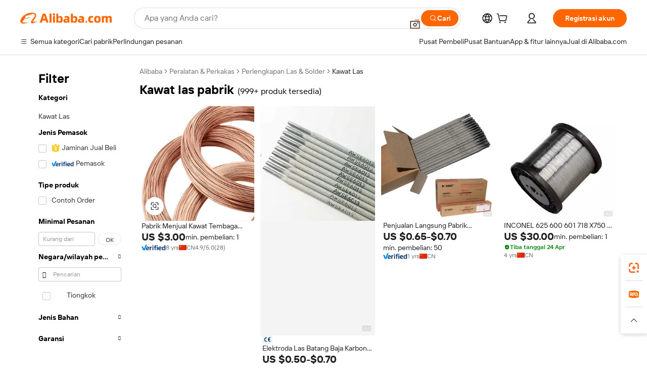

--- FILE ---
content_type: text/html;charset=UTF-8
request_url: https://indonesian.alibaba.com/g/factory-welding-wire_1.html
body_size: 191796
content:

<!-- screen_content -->

    <!-- tangram:5410 begin-->
    <!-- tangram:529998 begin-->
    
<!DOCTYPE html>
<html lang="id" dir="ltr">
  <head>
        <script>
      window.__BB = {
        scene: window.__bb_scene || 'traffic-free-goods'
      };
      window.__BB.BB_CWV_IGNORE = {
          lcp_element: ['#icbu-buyer-pc-top-banner'],
          lcp_url: [],
        };
      window._timing = {}
      window._timing.first_start = Date.now();
      window.needLoginInspiration = Boolean(false);
      // 变量用于标记页面首次可见时间
      let firstVisibleTime = null;
      if (typeof document.hidden !== 'undefined') {
        // 页面首次加载时直接统计
        if (!document.hidden) {
          firstVisibleTime = Date.now();
          window.__BB_timex = 1
        } else {
          // 页面不可见时监听 visibilitychange 事件
          document.addEventListener('visibilitychange', () => {
            if (!document.hidden) {
              firstVisibleTime = Date.now();
              window.__BB_timex = firstVisibleTime - window.performance.timing.navigationStart
              window.__BB.firstVisibleTime = window.__BB_timex
              console.log("Page became visible after "+ window.__BB_timex + " ms");
            }
          }, { once: true });  // 确保只触发一次
        }
      } else {
        console.warn('Page Visibility API is not supported in this browser.');
      }
    </script>
        <meta name="data-spm" content="a2700">
        <meta name="aplus-xplug" content="NONE">
        <meta name="aplus-icbu-disable-umid" content="1">
        <meta name="google-translate-customization" content="9de59014edaf3b99-22e1cf3b5ca21786-g00bb439a5e9e5f8f-f">
    <meta name="yandex-verification" content="25a76ba8e4443bb3" />
    <meta name="msvalidate.01" content="E3FBF0E89B724C30844BF17C59608E8F" />
    <meta name="viewport" content="width=device-width, initial-scale=1.0, maximum-scale=5.0, user-scalable=yes">
        <link rel="preconnect" href="https://s.alicdn.com/" crossorigin>
    <link rel="dns-prefetch" href="https://s.alicdn.com">
                        <link rel="preload" href="https://s.alicdn.com/@g/alilog/??aplus_plugin_icbufront/index.js,mlog/aplus_v2.js" as="script">
        <link rel="preload" href="https://s.alicdn.com/@img/imgextra/i2/O1CN0153JdbU26g4bILVOyC_!!6000000007690-2-tps-418-58.png" as="image">
        <script>
            window.__APLUS_ABRATE__ = {
        perf_group: 'base64cached',
        scene: "traffic-free-goods",
      };
    </script>
    <meta name="aplus-mmstat-timeout" content="15000">
        <meta content="text/html; charset=utf-8" http-equiv="Content-Type">
          <title>Tahan lama kawat las pabrik di Diskon Luar Biasa - Alibaba.com</title>
      <meta name="keywords" content="welding wire,welded wire mesh,laser welding wire">
      <meta name="description" content="Beli kawat las pabrik di Alibaba.com dan dapatkan produk premium dari penjual tepercaya. kawat las pabrik Ini digunakan di beberapa industri untuk meleburkan logam.">
            <meta name="pagetiming-rate" content="9">
      <meta name="pagetiming-resource-rate" content="4">
                    <link rel="canonical" href="https://indonesian.alibaba.com/g/factory-welding-wire.html">
                              <link rel="alternate" hreflang="fr" href="https://french.alibaba.com/g/factory-welding-wire.html">
                  <link rel="alternate" hreflang="de" href="https://german.alibaba.com/g/factory-welding-wire.html">
                  <link rel="alternate" hreflang="pt" href="https://portuguese.alibaba.com/g/factory-welding-wire.html">
                  <link rel="alternate" hreflang="it" href="https://italian.alibaba.com/g/factory-welding-wire.html">
                  <link rel="alternate" hreflang="es" href="https://spanish.alibaba.com/g/factory-welding-wire.html">
                  <link rel="alternate" hreflang="ru" href="https://russian.alibaba.com/g/factory-welding-wire.html">
                  <link rel="alternate" hreflang="ko" href="https://korean.alibaba.com/g/factory-welding-wire.html">
                  <link rel="alternate" hreflang="ar" href="https://arabic.alibaba.com/g/factory-welding-wire.html">
                  <link rel="alternate" hreflang="ja" href="https://japanese.alibaba.com/g/factory-welding-wire.html">
                  <link rel="alternate" hreflang="tr" href="https://turkish.alibaba.com/g/factory-welding-wire.html">
                  <link rel="alternate" hreflang="th" href="https://thai.alibaba.com/g/factory-welding-wire.html">
                  <link rel="alternate" hreflang="vi" href="https://vietnamese.alibaba.com/g/factory-welding-wire.html">
                  <link rel="alternate" hreflang="nl" href="https://dutch.alibaba.com/g/factory-welding-wire.html">
                  <link rel="alternate" hreflang="he" href="https://hebrew.alibaba.com/g/factory-welding-wire.html">
                  <link rel="alternate" hreflang="id" href="https://indonesian.alibaba.com/g/factory-welding-wire.html">
                  <link rel="alternate" hreflang="hi" href="https://hindi.alibaba.com/g/factory-welding-wire.html">
                  <link rel="alternate" hreflang="en" href="https://www.alibaba.com/showroom/factory-welding-wire.html">
                  <link rel="alternate" hreflang="zh" href="https://chinese.alibaba.com/g/factory-welding-wire.html">
                  <link rel="alternate" hreflang="x-default" href="https://www.alibaba.com/showroom/factory-welding-wire.html">
                                        <script>
      // Aplus 配置自动打点
      var queue = window.goldlog_queue || (window.goldlog_queue = []);
      var tags = ["button", "a", "div", "span", "i", "svg", "input", "li", "tr"];
      queue.push(
        {
          action: 'goldlog.appendMetaInfo',
          arguments: [
            'aplus-auto-exp',
            [
              {
                logkey: '/sc.ug_msite.new_product_exp',
                cssSelector: '[data-spm-exp]',
                props: ["data-spm-exp"],
              },
              {
                logkey: '/sc.ug_pc.seolist_product_exp',
                cssSelector: '.traffic-card-gallery',
                props: ["data-spm-exp"],
              }
            ]
          ]
        }
      )
      queue.push({
        action: 'goldlog.setMetaInfo',
        arguments: ['aplus-auto-clk', JSON.stringify(tags.map(tag =>({
          "logkey": "/sc.ug_msite.new_product_clk",
          tag,
          "filter": "data-spm-clk",
          "props": ["data-spm-clk"]
        })))],
      });
    </script>
  </head>
  <div id="icbu-header"><div id="the-new-header" data-version="4.4.0" data-tnh-auto-exp="tnh-expose" data-scenes="search-products" style="position: relative;background-color: #fff;border-bottom: 1px solid #ddd;box-sizing: border-box; font-family:Inter,SF Pro Text,Roboto,Helvetica Neue,Helvetica,Tahoma,Arial,PingFang SC,Microsoft YaHei;"><div style="display: flex;align-items:center;height: 72px;min-width: 1200px;max-width: 1580px;margin: 0 auto;padding: 0 40px;box-sizing: border-box;"><img style="height: 29px; width: 209px;" src="https://s.alicdn.com/@img/imgextra/i2/O1CN0153JdbU26g4bILVOyC_!!6000000007690-2-tps-418-58.png" alt="" /></div><div style="min-width: 1200px;max-width: 1580px;margin: 0 auto;overflow: hidden;font-size: 14px;display: flex;justify-content: space-between;padding: 0 40px;box-sizing: border-box;"><div style="display: flex; align-items: center; justify-content: space-between"><div style="position: relative; height: 36px; padding: 0 28px 0 20px">All categories</div><div style="position: relative; height: 36px; padding-right: 28px">Featured selections</div><div style="position: relative; height: 36px">Trade Assurance</div></div><div style="display: flex; align-items: center; justify-content: space-between"><div style="position: relative; height: 36px; padding-right: 28px">Buyer Central</div><div style="position: relative; height: 36px; padding-right: 28px">Help Center</div><div style="position: relative; height: 36px; padding-right: 28px">Get the app</div><div style="position: relative; height: 36px">Become a supplier</div></div></div></div></div></div>
  <body data-spm="7724857" style="min-height: calc(100vh + 1px)"><script 
id="beacon-aplus"   
src="//s.alicdn.com/@g/alilog/??aplus_plugin_icbufront/index.js,mlog/aplus_v2.js"
exparams="aplus=async&userid=&aplus&ali_beacon_id=&ali_apache_id=&ali_apache_track=&ali_apache_tracktmp=&eagleeye_traceid=2101e1d517696214055181029e0a10&ip=3%2e144%2e232%2e192&dmtrack_c={ali%5fresin%5ftrace%3dse%5frst%3dnull%7csp%5fviewtype%3dY%7cset%3d3%7cser%3d1007%7cpageId%3d96363ffe68794244ba96007bc87a30de%7cm%5fpageid%3dnull%7cpvmi%3d0c3dfba39a8e445a9922adc4ecf08600%7csek%5fsepd%3dkawat%2blas%2bpabrik%7csek%3dfactory%2bwelding%2bwire%7cse%5fpn%3d1%7cp4pid%3d3e732d7d%2d3110%2d41f8%2d9a87%2db3580a2c41ff%7csclkid%3dnull%7cforecast%5fpost%5fcate%3dnull%7cseo%5fnew%5fuser%5fflag%3dfalse%7ccategoryId%3d201229806%7cseo%5fsearch%5fmodel%5fupgrade%5fv2%3d2025070801%7cseo%5fmodule%5fcard%5f20240624%3d202406242%7clong%5ftext%5fgoogle%5ftranslate%5fv2%3d2407142%7cseo%5fcontent%5ftd%5fbottom%5ftext%5fupdate%5fkey%3d2025070801%7cseo%5fsearch%5fmodel%5fupgrade%5fv3%3d2025072201%7cseo%5fsearch%5fmodel%5fmulti%5fupgrade%5fv3%3d2025081101%7cdamo%5falt%5freplace%3dnull%7cwap%5fcross%3d2007659%7cwap%5fcs%5faction%3d2005494%7cAPP%5fVisitor%5fActive%3d26705%7cseo%5fshowroom%5fgoods%5fmix%3d2005244%7cpc%5fcard%5fchore%3d2026011502%7cseo%5fdefault%5fcached%5flong%5ftext%5ffrom%5fnew%5fkeyword%5fstep%3d2024122502%7cshowroom%5fgeneral%5ftemplate%3d2005292%7cwap%5fcs%5ftext%3dnull%7cstructured%5fdata%3d2025052702%7cseo%5fmulti%5fstyle%5ftext%5fupdate%3d2511182%7cpc%5fnew%5fheader%3dnull%7cseo%5fmeta%5fcate%5ftemplate%5fv1%3d2025042401%7cseo%5fmeta%5ftd%5fsearch%5fkeyword%5fstep%5fv1%3d2025040999%7cseo%5fshowroom%5fbiz%5fbabablog%3d1%7cshowroom%5fft%5flong%5ftext%5fbaks%3d80802%7cAPP%5fGrowing%5fBuyer%5fHigh%5fIntent%5fActive%3d25485%7cshowroom%5fpc%5fv2019%3d2104%7cAPP%5fProspecting%5fBuyer%3d26712%7ccache%5fcontrol%3d2481986%7cAPP%5fChurned%5fCore%5fBuyer%3d25463%7cseo%5fdefault%5fcached%5flong%5ftext%5fstep%3d24110802%7camp%5flighthouse%5fscore%5fimage%3d19657%7cseo%5fft%5ftranslate%5fgemini%3d25012003%7cwap%5fnode%5fssr%3d2015725%7cdataphant%5fopen%3d27030%7clongtext%5fmulti%5fstyle%5fexpand%5frussian%3d2510141%7cseo%5flongtext%5fgoogle%5fdata%5fsection%3d25021702%7cindustry%5fpopular%5ffloor%3dnull%7cwap%5fad%5fgoods%5fproduct%5finterval%3dnull%7cseo%5fgoods%5fbootom%5fwholesale%5flink%3dnull%7cseo%5fmiddle%5fwholesale%5flink%3d2486164%7cseo%5fkeyword%5faatest%3d6%7cft%5flong%5ftext%5fenpand%5fstep2%3d121602%7cseo%5fft%5flongtext%5fexpand%5fstep3%3d25012102%7cseo%5fwap%5fheadercard%3d2006288%7cAPP%5fChurned%5fInactive%5fVisitor%3d25497%7cAPP%5fGrowing%5fBuyer%5fHigh%5fIntent%5fInactive%3d25481%7cseo%5fmeta%5ftd%5fmulti%5fkey%3d2025061801%7ctop%5frecommend%5f20250120%3d202501201%7clongtext%5fmulti%5fstyle%5fexpand%5ffrench%5fcopy%3d25091802%7clongtext%5fmulti%5fstyle%5fexpand%5ffrench%5fcopy%5fcopy%3d25092502%7clong%5ftext%5fpaa%3d2020801%7cseo%5ffloor%5fexp%3dnull%7cseo%5fshowroom%5falgo%5flink%3d17764%7cseo%5fmeta%5ftd%5faib%5fgeneral%5fkey%3d2025091901%7ccountry%5findustry%3d202311033%7cpc%5ffree%5fswitchtosearch%3d2020529%7cshowroom%5fft%5flong%5ftext%5fenpand%5fstep1%3d101102%7cseo%5fshowroom%5fnorel%3dnull%7cplp%5fstyle%5f25%5fpc%3d202505222%7cseo%5fggs%5flayer%3d10010%7cquery%5fmutil%5flang%5ftranslate%3d2025060300%7cseo%5fsearch%5fmulti%5fsearch%5ftype%5fv2%3d2026012200%7cAPP%5fChurned%5fBuyer%3d25468%7cstream%5frender%5fperf%5fopt%3d2309181%7cwap%5fgoods%3d2007383%7cseo%5fshowroom%5fsimilar%5f20240614%3d202406142%7cchinese%5fopen%3d6307%7cquery%5fgpt%5ftranslate%3d20240820%7cad%5fproduct%5finterval%3dnull%7camp%5fto%5fpwa%3d2007359%7cplp%5faib%5fmulti%5fai%5fmeta%3d20250401%7cwap%5fsupplier%5fcontent%3dnull%7cpc%5ffree%5frefactoring%3d20220315%7cAPP%5fGrowing%5fBuyer%5fInactive%3d25476%7csso%5foem%5ffloor%3dnull%7cseo%5fpc%5fnew%5fview%5f20240807%3d202408072%7cseo%5fbottom%5ftext%5fentity%5fkey%5fcopy%3d2025062400%7cstream%5frender%3d433763%7cseo%5fmodule%5fcard%5f20240424%3d202404241%7cseo%5ftitle%5freplace%5f20191226%3d5841%7clongtext%5fmulti%5fstyle%5fexpand%3d25090802%7cgoogleweblight%3d6516%7clighthouse%5fbase64%3dnull%7cAPP%5fProspecting%5fBuyer%5fActive%3d26718%7cad%5fgoods%5fproduct%5finterval%3dnull%7cseo%5fbottom%5fdeep%5fextend%5fkw%5fkey%3d2025071101%7clongtext%5fmulti%5fstyle%5fexpand%5fturkish%3d25102801%7cilink%5fuv%3d20240911%7cwap%5flist%5fwakeup%3d2005832%7ctpp%5fcrosslink%5fpc%3d20205311%7cseo%5ftop%5fbooth%3d18501%7cAPP%5fGrowing%5fBuyer%5fLess%5fActive%3d25472%7cseo%5fsearch%5fmodel%5fupgrade%5frank%3d2025092401%7cgoodslayer%3d7977%7cft%5flong%5ftext%5ftranslate%5fexpand%5fstep1%3d24110802%7cseo%5fheaderstyle%5ftraffic%5fkey%5fv1%3d2025072100%7ccrosslink%5fswitch%3d2008141%7cp4p%5foutline%3d20240328%7cseo%5fmeta%5ftd%5faib%5fv2%5fkey%3d2025091801%7crts%5fmulti%3d2008404%7cseo%5fad%5foptimization%5fkey%5fv2%3d2025072301%7cAPP%5fVisitor%5fLess%5fActive%3d26698%7cseo%5fsearch%5franker%5fid%3d2025112400%7cplp%5fstyle%5f25%3d202505192%7ccdn%5fvm%3d2007368%7cwap%5fad%5fproduct%5finterval%3dnull%7cseo%5fsearch%5fmodel%5fmulti%5fupgrade%5frank%3d2025092401%7cpc%5fcard%5fshare%3d2025081201%7cAPP%5fGrowing%5fBuyer%5fHigh%5fIntent%5fLess%5fActive%3d25480%7cgoods%5ftitle%5fsubstitute%3d9619%7cwap%5fscreen%5fexp%3d2025081400%7creact%5fheader%5ftest%3d202502182%7cpc%5fcs%5fcolor%3dnull%7cshowroom%5fft%5flong%5ftext%5ftest%3d72502%7cone%5ftap%5flogin%5fABTest%3d202308153%7cseo%5fhyh%5fshow%5ftags%3d9867%7cplp%5fstructured%5fdata%3d2508182%7cguide%5fdelete%3d2008526%7cseo%5findustry%5ftemplate%3dnull%7cseo%5fmeta%5ftd%5fmulti%5fes%5fkey%3d2025073101%7cseo%5fshowroom%5fdata%5fmix%3d19888%7csso%5ftop%5franking%5ffloor%3d20031%7cseo%5ftd%5fdeep%5fupgrade%5fkey%5fv3%3d2025081101%7cwap%5fue%5fone%3d2025111401%7cshowroom%5fto%5frts%5flink%3d2008480%7ccountrysearch%5ftest%3dnull%7cshowroom%5flist%5fnew%5farrival%3d2811002%7cchannel%5famp%5fto%5fpwa%3d2008435%7cseo%5fmulti%5fstyles%5flong%5ftext%3d2503172%7cseo%5fmeta%5ftext%5fmutli%5fcate%5ftemplate%5fv1%3d2025080800%7cseo%5fdefault%5fcached%5fmutil%5flong%5ftext%5fstep%3d24110436%7cseo%5faction%5fpoint%5ftype%3d22823%7cseo%5faib%5ftd%5flaunch%5f20240828%5fcopy%3d202408282%7cseo%5fshowroom%5fwholesale%5flink%3dnull%7cseo%5fperf%5fimprove%3d2023999%7cseo%5fwap%5flist%5fbounce%5f01%3d2063%7cseo%5fwap%5flist%5fbounce%5f02%3d2128%7cAPP%5fGrowing%5fBuyer%5fActive%3d25492%7cvideolayer%3dnull%7cvideo%5fplay%3dnull%7cwap%5fcard%5fchore%3d2026011601%7cAPP%5fChurned%5fMember%5fInactive%3d25501%7cseo%5fgoogle%5fnew%5fstruct%3d438326%7cicbu%5falgo%5fp4p%5fseo%5fad%3d2025072301%7ctpp%5ftrace%3dseoKeyword%2dseoKeyword%5fv3%2dproduct%2dPRODUCT%5fFAIL}&pageid=0390e8c02101cd211769621405&hn=ensearchweb033001205033%2erg%2dus%2deast%2eus44&asid=AQAAAACdR3ppw2o+XAAAAAAz2xwkKSXkjg==&treq=&tres=" async>
</script>
            <style>body{background-color:white;}.no-scrollbar.il-sticky.il-top-0.il-max-h-\[100vh\].il-w-\[200px\].il-flex-shrink-0.il-flex-grow-0.il-overflow-y-scroll{background-color:#FFF;padding-left:12px}</style>
                    <!-- tangram:530006 begin-->
<!--  -->
 <style>
   @keyframes il-spin {
     to {
       transform: rotate(360deg);
     }
   }
   @keyframes il-pulse {
     50% {
       opacity: 0.5;
     }
   }
   .traffic-card-gallery {display: flex;position: relative;flex-direction: column;justify-content: flex-start;border-radius: 0.5rem;background-color: #fff;padding: 0.5rem 0.5rem 1rem;overflow: hidden;font-size: 0.75rem;line-height: 1rem;}
   .traffic-card-list {display: flex;position: relative;flex-direction: row;justify-content: flex-start;border-bottom-width: 1px;background-color: #fff;padding: 1rem;height: 292px;overflow: hidden;font-size: 0.75rem;line-height: 1rem;}
   .product-price {
     b {
       font-size: 22px;
     }
   }
   .skel-loading {
       animation: il-pulse 2s cubic-bezier(0.4, 0, 0.6, 1) infinite;background-color: hsl(60, 4.8%, 95.9%);
   }
 </style>
<div id="first-cached-card">
  <div style="box-sizing:border-box;display: flex;position: absolute;left: 0;right: 0;margin: 0 auto;z-index: 1;min-width: 1200px;max-width: 1580px;padding: 0.75rem 3.25rem 0;pointer-events: none;">
    <!--页面左侧区域-->
    <div style="width: 200px;padding-top: 1rem;padding-left:12px; background-color: #fff;border-radius: 0.25rem">
      <div class="skel-loading" style="height: 1.5rem;width: 50%;border-radius: 0.25rem;"></div>
      <div style="margin-top: 1rem;margin-bottom: 1rem;">
        <div class="skel-loading" style="height: 1rem;width: calc(100% * 5 / 6);"></div>
        <div
          class="skel-loading"
          style="margin-top: 1rem;height: 1rem;width: calc(100% * 8 / 12);"
        ></div>
        <div class="skel-loading" style="margin-top: 1rem;height: 1rem;width: 75%;"></div>
        <div
          class="skel-loading"
          style="margin-top: 1rem;height: 1rem;width: calc(100% * 7 / 12);"
        ></div>
      </div>
      <div class="skel-loading" style="height: 1.5rem;width: 50%;border-radius: 0.25rem;"></div>
      <div style="margin-top: 1rem;margin-bottom: 1rem;">
        <div class="skel-loading" style="height: 1rem;width: calc(100% * 5 / 6);"></div>
        <div
          class="skel-loading"
          style="margin-top: 1rem;height: 1rem;width: calc(100% * 8 / 12);"
        ></div>
        <div class="skel-loading" style="margin-top: 1rem;height: 1rem;width: 75%;"></div>
        <div
          class="skel-loading"
          style="margin-top: 1rem;height: 1rem;width: calc(100% * 7 / 12);"
        ></div>
      </div>
      <div class="skel-loading" style="height: 1.5rem;width: 50%;border-radius: 0.25rem;"></div>
      <div style="margin-top: 1rem;margin-bottom: 1rem;">
        <div class="skel-loading" style="height: 1rem;width: calc(100% * 5 / 6);"></div>
        <div
          class="skel-loading"
          style="margin-top: 1rem;height: 1rem;width: calc(100% * 8 / 12);"
        ></div>
        <div class="skel-loading" style="margin-top: 1rem;height: 1rem;width: 75%;"></div>
        <div
          class="skel-loading"
          style="margin-top: 1rem;height: 1rem;width: calc(100% * 7 / 12);"
        ></div>
      </div>
      <div class="skel-loading" style="height: 1.5rem;width: 50%;border-radius: 0.25rem;"></div>
      <div style="margin-top: 1rem;margin-bottom: 1rem;">
        <div class="skel-loading" style="height: 1rem;width: calc(100% * 5 / 6);"></div>
        <div
          class="skel-loading"
          style="margin-top: 1rem;height: 1rem;width: calc(100% * 8 / 12);"
        ></div>
        <div class="skel-loading" style="margin-top: 1rem;height: 1rem;width: 75%;"></div>
        <div
          class="skel-loading"
          style="margin-top: 1rem;height: 1rem;width: calc(100% * 7 / 12);"
        ></div>
      </div>
      <div class="skel-loading" style="height: 1.5rem;width: 50%;border-radius: 0.25rem;"></div>
      <div style="margin-top: 1rem;margin-bottom: 1rem;">
        <div class="skel-loading" style="height: 1rem;width: calc(100% * 5 / 6);"></div>
        <div
          class="skel-loading"
          style="margin-top: 1rem;height: 1rem;width: calc(100% * 8 / 12);"
        ></div>
        <div class="skel-loading" style="margin-top: 1rem;height: 1rem;width: 75%;"></div>
        <div
          class="skel-loading"
          style="margin-top: 1rem;height: 1rem;width: calc(100% * 7 / 12);"
        ></div>
      </div>
      <div class="skel-loading" style="height: 1.5rem;width: 50%;border-radius: 0.25rem;"></div>
      <div style="margin-top: 1rem;margin-bottom: 1rem;">
        <div class="skel-loading" style="height: 1rem;width: calc(100% * 5 / 6);"></div>
        <div
          class="skel-loading"
          style="margin-top: 1rem;height: 1rem;width: calc(100% * 8 / 12);"
        ></div>
        <div class="skel-loading" style="margin-top: 1rem;height: 1rem;width: 75%;"></div>
        <div
          class="skel-loading"
          style="margin-top: 1rem;height: 1rem;width: calc(100% * 7 / 12);"
        ></div>
      </div>
    </div>
    <!--页面主体区域-->
    <div style="flex: 1 1 0%; overflow: hidden;padding: 0.5rem 0.5rem 0.5rem 1.5rem">
      <div style="height: 1.25rem;margin-bottom: 1rem;"></div>
      <!-- keywords -->
      <div style="margin-bottom: 1rem;height: 1.75rem;font-weight: 700;font-size: 1.25rem;line-height: 1.75rem;"></div>
      <!-- longtext -->
            <div style="width: calc(25% - 0.9rem);pointer-events: auto">
        <div class="traffic-card-gallery">
          <!-- ProductImage -->
          <a href="//www.alibaba.com/product-detail/Factory-Sells-99-99-Pure-Copper_1601359643869.html?from=SEO" target="_blank" style="position: relative;margin-bottom: 0.5rem;aspect-ratio: 1;overflow: hidden;border-radius: 0.5rem;">
            <div style="display: flex; overflow: hidden">
              <div style="position: relative;margin: 0;width: 100%;min-width: 0;flex-shrink: 0;flex-grow: 0;flex-basis: 100%;padding: 0;">
                <img style="position: relative; aspect-ratio: 1; width: 100%" src="[data-uri]" loading="eager" />
                <div style="position: absolute;left: 0;bottom: 0;right: 0;top: 0;background-color: #000;opacity: 0.05;"></div>
              </div>
            </div>
          </a>
          <div style="display: flex;flex: 1 1 0%;flex-direction: column;justify-content: space-between;">
            <div>
              <a class="skel-loading" style="margin-top: 0.5rem;display:inline-block;width:100%;height:1rem;" href="//www.alibaba.com/product-detail/Factory-Sells-99-99-Pure-Copper_1601359643869.html" target="_blank"></a>
              <a class="skel-loading" style="margin-top: 0.125rem;display:inline-block;width:100%;height:1rem;" href="//www.alibaba.com/product-detail/Factory-Sells-99-99-Pure-Copper_1601359643869.html" target="_blank"></a>
              <div class="skel-loading" style="margin-top: 0.25rem;height:1.625rem;width:75%"></div>
              <div class="skel-loading" style="margin-top: 0.5rem;height: 1rem;width:50%"></div>
              <div class="skel-loading" style="margin-top:0.25rem;height:1rem;width:25%"></div>
            </div>
          </div>

        </div>
      </div>

    </div>
  </div>
</div>
<!-- tangram:530006 end-->
            <style>.component-left-filter-callback{display:flex;position:relative;margin-top:10px;height:1200px}.component-left-filter-callback img{width:200px}.component-left-filter-callback i{position:absolute;top:5%;left:50%}.related-search-wrapper{padding:var(--spacing-pc-s);--tw-bg-opacity: 1;background-color:rgba(255,255,255,var(--tw-bg-opacity, 1))}.related-search-wrapper .related-search-box{margin:12px 16px}.related-search-wrapper .related-search-box .related-search-title{display:inline;float:start;color:#666;word-wrap:break-word;margin-right:12px;width:13%}.related-search-wrapper .related-search-box .related-search-content{display:flex;flex-wrap:wrap}.related-search-wrapper .related-search-box .related-search-content .related-search-link{margin-right:12px;width:23%;overflow:hidden;color:#666;text-overflow:ellipsis;white-space:nowrap}.product-title img{margin-right:var(--spacing-pc-s);display:inline-block;height:var(--spacing-pc-l);vertical-align:sub}.product-price b{font-size:22px}.similar-icon{position:absolute;bottom:12px;z-index:2;right:12px}.rfq-card{display:inline-block;position:relative;box-sizing:border-box;margin-bottom:36px}.rfq-card .rfq-card-content{display:flex;position:relative;flex-direction:column;align-items:flex-start;background-size:cover;background-color:#fff;padding:12px;width:100%;height:100%}.rfq-card .rfq-card-content .rfq-card-icon{margin-top:50px}.rfq-card .rfq-card-content .rfq-card-icon img{width:45px}.rfq-card .rfq-card-content .rfq-card-top-title{margin-top:14px;color:#222;font-weight:400;font-size:16px}.rfq-card .rfq-card-content .rfq-card-title{margin-top:24px;color:#333;font-weight:800;font-size:20px}.rfq-card .rfq-card-content .rfq-card-input-box{margin-top:24px;width:100%}.rfq-card .rfq-card-content .rfq-card-input-box textarea{box-sizing:border-box;border:1px solid #ddd;border-radius:4px;background-color:#fff;padding:9px 12px;width:100%;height:88px;resize:none;color:#666;font-weight:400;font-size:13px;font-family:inherit}.rfq-card .rfq-card-content .rfq-card-button{margin-top:24px;border:1px solid #666;border-radius:16px;background-color:#fff;width:67%;color:#000;font-weight:700;font-size:14px;line-height:30px;text-align:center}[data-modulename^=ProductList-] div{contain-intrinsic-size:auto 500px}.traffic-card-gallery:hover{z-index:10}.traffic-card-gallery{position:relative;display:flex;flex-direction:column;justify-content:flex-start;overflow:hidden;border-radius:var(--radius-pc-m);--tw-bg-opacity: 1;background-color:rgba(255,255,255,var(--tw-bg-opacity, 1));padding:var(--spacing-pc-s);font-size:var(--text-pc-caption-size);line-height:var(--text-pc-caption-line-height);transition-property:box-shadow;transition-timing-function:cubic-bezier(.4,0,.2,1);transition-duration:.15s;transition-duration:var(--duration-short4);animation-duration:var(--duration-short4)}.traffic-card-list{position:relative;display:flex;height:292px;flex-direction:row;justify-content:flex-start;overflow:hidden;border-bottom-width:1px;--tw-bg-opacity: 1;background-color:rgba(255,255,255,var(--tw-bg-opacity, 1));padding:var(--spacing-pc-l);font-size:var(--text-pc-caption-size);line-height:var(--text-pc-caption-line-height)}.traffic-card-g-industry{position:relative;border-radius:var(--radius-pc-s);--tw-bg-opacity: 1;background-color:rgba(255,255,255,var(--tw-bg-opacity, 1));padding-bottom:var(--spacing-pc-m);padding-right:var(--spacing-pc-m);padding-left:var(--spacing-pc-m);padding-top:var(--spacing-pc-xl);font-size:var(--text-pc-body-size);line-height:var(--text-pc-body-line-height)}.module-filter-section-wrapper{max-height:none!important;overflow-x:hidden}:root{--color-brand-secondary: #FA6400;--color-semantic-promotion: #DE0505;--color-neutral-text: #222;--color-neutral-placeholder: #767676;--color-neutral-border: #DDD;--color-neutral-background: #F4F4F4;--color-neutral-container: #F8F8F8;--color-neutral-white: #FFF;--font-weight-regular: 400;--font-weight-semibold: 600;--font-weight-bold: 700;--duration-short4: .2s;--duration-medium2: .3s;--easing-in-out: cubic-bezier(.2, 0, .38, 1);--text-pc-display-s-size: 28px;--text-pc-display-s-line-height: 38px;--text-pc-heading-l-size: 24px;--text-pc-heading-l-line-height: 32px;--text-pc-heading-m-size: 20px;--text-pc-heading-m-line-height: 26px;--text-pc-heading-s-size: 16px;--text-pc-heading-s-line-height: 22px;--text-pc-body-size: 14px;--text-pc-body-line-height: 18px;--text-pc-caption-size: 12px;--text-pc-caption-line-height: 16px;--spacing-pc-none: 0px;--spacing-pc-xxs: 2px;--spacing-pc-xs: 4px;--spacing-pc-s: 8px;--spacing-pc-m: 12px;--spacing-pc-l: 16px;--spacing-pc-xl: 20px;--spacing-pc-xxl: 24px;--spacing-pc-3xl: 28px;--spacing-pc-4xl: 32px;--spacing-pc-5xl: 36px;--spacing-pc-6xl: 40px;--spacing-pc-7xl: 48px;--radius-pc-none: 0px;--radius-pc-xxs: 2px;--radius-pc-xs: 4px;--radius-pc-s: 8px;--radius-pc-m: 12px;--radius-pc-l: 16px;--radius-pc-full: 9999px;--shadow-pc-s: 0px 0px 4px 0px rgba(0, 0, 0, .05), 0px 1px 10px 0px rgba(0, 0, 0, .07)}*,:before,:after{--tw-translate-x: 0;--tw-translate-y: 0;--tw-rotate: 0;--tw-skew-x: 0;--tw-skew-y: 0;--tw-scale-x: 1;--tw-scale-y: 1;--tw-ring-inset: ;--tw-ring-offset-width: 0px;--tw-ring-offset-color: #fff;--tw-ring-color: rgba(59, 130, 246, .5);--tw-ring-offset-shadow: 0 0 rgba(0,0,0,0);--tw-ring-shadow: 0 0 rgba(0,0,0,0);--tw-shadow: 0 0 rgba(0,0,0,0)}::backdrop{--tw-translate-x: 0;--tw-translate-y: 0;--tw-rotate: 0;--tw-skew-x: 0;--tw-skew-y: 0;--tw-scale-x: 1;--tw-scale-y: 1;--tw-ring-inset: ;--tw-ring-offset-width: 0px;--tw-ring-offset-color: #fff;--tw-ring-color: rgba(59, 130, 246, .5);--tw-ring-offset-shadow: 0 0 rgba(0,0,0,0);--tw-ring-shadow: 0 0 rgba(0,0,0,0);--tw-shadow: 0 0 rgba(0,0,0,0)}/*! tailwindcss v3.4.17 | MIT License | https://tailwindcss.com
 */*,:before,:after{box-sizing:border-box;border-width:0;border-style:solid;border-color:#e5e7eb}html,:host{line-height:1.5;-webkit-text-size-adjust:100%;-moz-tab-size:4;-o-tab-size:4;tab-size:4;font-family:Alibaba B2B Sans,-apple-system,BlinkMacSystemFont,Segoe UI,Roboto,Helvetica Neue,Arial,sans-serif;font-feature-settings:normal;font-variation-settings:normal;-webkit-tap-highlight-color:transparent}body{margin:0;line-height:inherit}hr{height:0;color:inherit;border-top-width:1px}abbr:where([title]){text-decoration:underline;-webkit-text-decoration:underline dotted;text-decoration:underline dotted}h1,h2,h3,h4,h5,h6{font-size:inherit;font-weight:inherit}a{color:inherit;text-decoration:inherit}b,strong{font-weight:bolder}code,kbd,samp,pre{font-family:ui-monospace,SFMono-Regular,Menlo,Monaco,Consolas,Liberation Mono,Courier New,monospace;font-feature-settings:normal;font-variation-settings:normal;font-size:1em}small{font-size:80%}sub,sup{font-size:75%;line-height:0;position:relative;vertical-align:baseline}sub{bottom:-.25em}sup{top:-.5em}table{text-indent:0;border-color:inherit;border-collapse:collapse}button,input,optgroup,select,textarea{font-family:inherit;font-feature-settings:inherit;font-variation-settings:inherit;font-size:100%;font-weight:inherit;line-height:inherit;letter-spacing:inherit;color:inherit;margin:0;padding:0}button,select{text-transform:none}button,input:where([type=button]),input:where([type=reset]),input:where([type=submit]){-webkit-appearance:button;background-color:transparent;background-image:none}:-moz-focusring{outline:auto}:-moz-ui-invalid{box-shadow:none}progress{vertical-align:baseline}::-webkit-inner-spin-button,::-webkit-outer-spin-button{height:auto}[type=search]{-webkit-appearance:textfield;outline-offset:-2px}::-webkit-search-decoration{-webkit-appearance:none}::-webkit-file-upload-button{-webkit-appearance:button;font:inherit}summary{display:list-item}blockquote,dl,dd,h1,h2,h3,h4,h5,h6,hr,figure,p,pre{margin:0}fieldset{margin:0;padding:0}legend{padding:0}ol,ul,menu{list-style:none;margin:0;padding:0}dialog{padding:0}textarea{resize:vertical}input::-moz-placeholder,textarea::-moz-placeholder{opacity:1;color:#9ca3af}input::placeholder,textarea::placeholder{opacity:1;color:#9ca3af}button,[role=button]{cursor:pointer}:disabled{cursor:default}img,svg,video,canvas,audio,iframe,embed,object{display:block;vertical-align:middle}img,video{max-width:100%;height:auto}[hidden]:where(:not([hidden=until-found])){display:none}.il-sr-only{position:absolute;width:1px;height:1px;padding:0;margin:-1px;overflow:hidden;clip:rect(0,0,0,0);white-space:nowrap;border-width:0}.il-pointer-events-none{pointer-events:none}.il-invisible{visibility:hidden}.il-fixed{position:fixed}.il-absolute{position:absolute}.il-relative{position:relative}.il-sticky{position:sticky}.il-inset-0{top:var(--spacing-pc-none);right:var(--spacing-pc-none);bottom:var(--spacing-pc-none);left:var(--spacing-pc-none)}.il--bottom-12{bottom:calc(var(--spacing-pc-7xl) * -1)}.il--top-12{top:calc(var(--spacing-pc-7xl) * -1)}.il-bottom-0{bottom:var(--spacing-pc-none)}.il-bottom-10{bottom:var(--spacing-pc-6xl)}.il-bottom-2{bottom:var(--spacing-pc-s)}.il-bottom-3{bottom:var(--spacing-pc-m)}.il-bottom-4{bottom:var(--spacing-pc-l)}.il-end-0{right:var(--spacing-pc-none)}.il-end-2{right:var(--spacing-pc-s)}.il-end-3{right:var(--spacing-pc-m)}.il-end-4{right:var(--spacing-pc-l)}.il-left-0{left:var(--spacing-pc-none)}.il-left-3{left:var(--spacing-pc-m)}.il-right-0{right:var(--spacing-pc-none)}.il-right-2{right:var(--spacing-pc-s)}.il-right-3{right:var(--spacing-pc-m)}.il-start-0{left:var(--spacing-pc-none)}.il-start-1\/2{left:50%}.il-start-2{left:var(--spacing-pc-s)}.il-start-3{left:var(--spacing-pc-m)}.il-start-\[50\%\]{left:50%}.il-top-0{top:var(--spacing-pc-none)}.il-top-1\/2{top:50%}.il-top-16{top:64px}.il-top-4{top:var(--spacing-pc-l)}.il-top-\[50\%\]{top:50%}.il-top-full{top:100%}.il-z-0{z-index:0}.il-z-10{z-index:10}.il-z-50{z-index:50}.il-z-\[1\]{z-index:1}.il-z-\[9999\]{z-index:9999}.il-col-span-4{grid-column:span 4 / span 4}.il-m-0{margin:var(--spacing-pc-none)}.il-m-3{margin:var(--spacing-pc-m)}.il-m-auto{margin:auto}.il-mx-auto{margin-left:auto;margin-right:auto}.il-my-3{margin-top:var(--spacing-pc-m);margin-bottom:var(--spacing-pc-m)}.il-my-5{margin-top:var(--spacing-pc-xl);margin-bottom:var(--spacing-pc-xl)}.il-my-auto{margin-top:auto;margin-bottom:auto}.\!il-mb-4{margin-bottom:var(--spacing-pc-l)!important}.il--mt-4{margin-top:calc(var(--spacing-pc-l) * -1)}.il-mb-0{margin-bottom:var(--spacing-pc-none)}.il-mb-1{margin-bottom:var(--spacing-pc-xs)}.il-mb-2{margin-bottom:var(--spacing-pc-s)}.il-mb-3{margin-bottom:var(--spacing-pc-m)}.il-mb-4{margin-bottom:var(--spacing-pc-l)}.il-mb-5{margin-bottom:var(--spacing-pc-xl)}.il-mb-6{margin-bottom:var(--spacing-pc-xxl)}.il-mb-8{margin-bottom:var(--spacing-pc-4xl)}.il-mb-\[-0\.75rem\]{margin-bottom:-.75rem}.il-mb-\[0\.125rem\]{margin-bottom:.125rem}.il-me-1{margin-right:var(--spacing-pc-xs)}.il-me-2{margin-right:var(--spacing-pc-s)}.il-me-3{margin-right:var(--spacing-pc-m)}.il-me-\[2px\]{margin-right:2px}.il-me-auto{margin-right:auto}.il-mr-0\.5{margin-right:var(--spacing-pc-xxs)}.il-mr-1{margin-right:var(--spacing-pc-xs)}.il-mr-2{margin-right:var(--spacing-pc-s)}.il-ms-1{margin-left:var(--spacing-pc-xs)}.il-ms-4{margin-left:var(--spacing-pc-l)}.il-ms-5{margin-left:var(--spacing-pc-xl)}.il-ms-8{margin-left:var(--spacing-pc-4xl)}.il-ms-\[\.375rem\]{margin-left:.375rem}.il-ms-auto{margin-left:auto}.il-mt-0{margin-top:var(--spacing-pc-none)}.il-mt-0\.5{margin-top:var(--spacing-pc-xxs)}.il-mt-1{margin-top:var(--spacing-pc-xs)}.il-mt-2{margin-top:var(--spacing-pc-s)}.il-mt-3{margin-top:var(--spacing-pc-m)}.il-mt-4{margin-top:var(--spacing-pc-l)}.il-mt-6{margin-top:var(--spacing-pc-xxl)}.il-line-clamp-1{overflow:hidden;display:-webkit-box;-webkit-box-orient:vertical;-webkit-line-clamp:1}.il-line-clamp-2{overflow:hidden;display:-webkit-box;-webkit-box-orient:vertical;-webkit-line-clamp:2}.il-line-clamp-6{overflow:hidden;display:-webkit-box;-webkit-box-orient:vertical;-webkit-line-clamp:6}.il-inline-block{display:inline-block}.il-inline{display:inline}.il-flex{display:flex}.il-inline-flex{display:inline-flex}.il-grid{display:grid}.il-aspect-square{aspect-ratio:1 / 1}.il-size-5{width:var(--spacing-pc-xl);height:var(--spacing-pc-xl)}.il-h-1{height:var(--spacing-pc-xs)}.il-h-10{height:var(--spacing-pc-6xl)}.il-h-11{height:44px}.il-h-20{height:80px}.il-h-24{height:96px}.il-h-3{height:var(--spacing-pc-m)}.il-h-3\.5{height:14px}.il-h-4{height:var(--spacing-pc-l)}.il-h-40{height:160px}.il-h-6{height:var(--spacing-pc-xxl)}.il-h-8{height:var(--spacing-pc-4xl)}.il-h-9{height:var(--spacing-pc-5xl)}.il-h-\[10px\]{height:10px}.il-h-\[150px\]{height:150px}.il-h-\[152px\]{height:152px}.il-h-\[18\.25rem\]{height:18.25rem}.il-h-\[292px\]{height:292px}.il-h-\[600px\]{height:600px}.il-h-auto{height:auto}.il-h-fit{height:-moz-fit-content;height:fit-content}.il-h-full{height:100%}.il-h-screen{height:100vh}.il-max-h-\[100vh\]{max-height:100vh}.il-w-1\/2{width:50%}.il-w-10{width:var(--spacing-pc-6xl)}.il-w-10\/12{width:83.333333%}.il-w-24{width:96px}.il-w-4{width:var(--spacing-pc-l)}.il-w-6{width:var(--spacing-pc-xxl)}.il-w-64{width:256px}.il-w-7\/12{width:58.333333%}.il-w-72{width:288px}.il-w-8{width:var(--spacing-pc-4xl)}.il-w-8\/12{width:66.666667%}.il-w-9{width:var(--spacing-pc-5xl)}.il-w-9\/12{width:75%}.il-w-\[15px\]{width:15px}.il-w-\[200px\]{width:200px}.il-w-\[84px\]{width:84px}.il-w-auto{width:auto}.il-w-fit{width:-moz-fit-content;width:fit-content}.il-w-full{width:100%}.il-w-screen{width:100vw}.il-min-w-0{min-width:var(--spacing-pc-none)}.il-min-w-3{min-width:var(--spacing-pc-m)}.il-min-w-\[1200px\]{min-width:1200px}.il-max-w-\[1000px\]{max-width:1000px}.il-max-w-\[1580px\]{max-width:1580px}.il-max-w-full{max-width:100%}.il-max-w-lg{max-width:32rem}.il-flex-1{flex:1 1 0%}.il-flex-shrink-0,.il-shrink-0{flex-shrink:0}.il-flex-grow-0,.il-grow-0{flex-grow:0}.il-basis-24{flex-basis:96px}.il-basis-full{flex-basis:100%}.il-origin-\[--radix-tooltip-content-transform-origin\]{transform-origin:var(--radix-tooltip-content-transform-origin)}.il-origin-center{transform-origin:center}.il--translate-x-1\/2{--tw-translate-x: -50%;transform:translate(var(--tw-translate-x),var(--tw-translate-y)) rotate(var(--tw-rotate)) skew(var(--tw-skew-x)) skewY(var(--tw-skew-y)) scaleX(var(--tw-scale-x)) scaleY(var(--tw-scale-y))}.il--translate-y-1\/2{--tw-translate-y: -50%;transform:translate(var(--tw-translate-x),var(--tw-translate-y)) rotate(var(--tw-rotate)) skew(var(--tw-skew-x)) skewY(var(--tw-skew-y)) scaleX(var(--tw-scale-x)) scaleY(var(--tw-scale-y))}.il-translate-x-\[-50\%\]{--tw-translate-x: -50%;transform:translate(var(--tw-translate-x),var(--tw-translate-y)) rotate(var(--tw-rotate)) skew(var(--tw-skew-x)) skewY(var(--tw-skew-y)) scaleX(var(--tw-scale-x)) scaleY(var(--tw-scale-y))}.il-translate-y-\[-50\%\]{--tw-translate-y: -50%;transform:translate(var(--tw-translate-x),var(--tw-translate-y)) rotate(var(--tw-rotate)) skew(var(--tw-skew-x)) skewY(var(--tw-skew-y)) scaleX(var(--tw-scale-x)) scaleY(var(--tw-scale-y))}.il-rotate-90{--tw-rotate: 90deg;transform:translate(var(--tw-translate-x),var(--tw-translate-y)) rotate(var(--tw-rotate)) skew(var(--tw-skew-x)) skewY(var(--tw-skew-y)) scaleX(var(--tw-scale-x)) scaleY(var(--tw-scale-y))}@keyframes il-pulse{50%{opacity:.5}}.il-animate-pulse{animation:il-pulse 2s cubic-bezier(.4,0,.6,1) infinite}@keyframes il-spin{to{transform:rotate(360deg)}}.il-animate-spin{animation:il-spin 1s linear infinite}.il-cursor-pointer{cursor:pointer}.il-list-disc{list-style-type:disc}.il-grid-cols-2{grid-template-columns:repeat(2,minmax(0,1fr))}.il-grid-cols-4{grid-template-columns:repeat(4,minmax(0,1fr))}.il-flex-row{flex-direction:row}.il-flex-col{flex-direction:column}.il-flex-col-reverse{flex-direction:column-reverse}.il-flex-wrap{flex-wrap:wrap}.il-flex-nowrap{flex-wrap:nowrap}.il-items-start{align-items:flex-start}.il-items-center{align-items:center}.il-items-baseline{align-items:baseline}.il-justify-start{justify-content:flex-start}.il-justify-end{justify-content:flex-end}.il-justify-center{justify-content:center}.il-justify-between{justify-content:space-between}.il-gap-0\.5{gap:var(--spacing-pc-xxs)}.il-gap-1{gap:var(--spacing-pc-xs)}.il-gap-1\.5{gap:6px}.il-gap-10{gap:var(--spacing-pc-6xl)}.il-gap-2{gap:var(--spacing-pc-s)}.il-gap-3{gap:var(--spacing-pc-m)}.il-gap-4{gap:var(--spacing-pc-l)}.il-gap-8{gap:var(--spacing-pc-4xl)}.il-gap-\[\.0938rem\]{gap:.0938rem}.il-gap-\[\.375rem\]{gap:.375rem}.il-gap-\[0\.125rem\]{gap:.125rem}.\!il-gap-x-3{-moz-column-gap:var(--spacing-pc-m)!important;column-gap:var(--spacing-pc-m)!important}.\!il-gap-x-5{-moz-column-gap:var(--spacing-pc-xl)!important;column-gap:var(--spacing-pc-xl)!important}.\!il-gap-y-5{row-gap:var(--spacing-pc-xl)!important}.il-space-y-1\.5>:not([hidden])~:not([hidden]){--tw-space-y-reverse: 0;margin-top:calc(6px * (1 - var(--tw-space-y-reverse)));margin-top:calc(6px * calc(1 - var(--tw-space-y-reverse)));margin-bottom:calc(6px * var(--tw-space-y-reverse))}.il-space-y-4>:not([hidden])~:not([hidden]){--tw-space-y-reverse: 0;margin-top:calc(var(--spacing-pc-l) * (1 - var(--tw-space-y-reverse)));margin-top:calc(var(--spacing-pc-l) * calc(1 - var(--tw-space-y-reverse)));margin-bottom:calc(var(--spacing-pc-l) * var(--tw-space-y-reverse))}.il-overflow-hidden{overflow:hidden}.il-overflow-y-auto{overflow-y:auto}.il-overflow-y-scroll{overflow-y:scroll}.il-truncate{overflow:hidden;text-overflow:ellipsis;white-space:nowrap}.il-text-ellipsis{text-overflow:ellipsis}.il-whitespace-normal{white-space:normal}.il-whitespace-nowrap{white-space:nowrap}.il-break-normal{word-wrap:normal;word-break:normal}.il-break-words{word-wrap:break-word}.il-break-all{word-break:break-all}.il-rounded{border-radius:var(--radius-pc-xs)}.il-rounded-2xl{border-radius:var(--radius-pc-l)}.il-rounded-\[0\.5rem\]{border-radius:.5rem}.il-rounded-\[1\.25rem\]{border-radius:1.25rem}.il-rounded-full{border-radius:var(--radius-pc-full)}.il-rounded-lg{border-radius:var(--radius-pc-s)}.il-rounded-md{border-radius:6px}.il-rounded-none{border-radius:var(--radius-pc-none)}.il-rounded-sm{border-radius:var(--radius-pc-xxs)}.il-rounded-xl{border-radius:var(--radius-pc-m)}.il-rounded-t-xl{border-top-left-radius:var(--radius-pc-m);border-top-right-radius:var(--radius-pc-m)}.il-border,.il-border-\[1px\]{border-width:1px}.il-border-b,.il-border-b-\[1px\]{border-bottom-width:1px}.il-border-solid{border-style:solid}.il-border-none{border-style:none}.il-border-\[\#222\]{--tw-border-opacity: 1;border-color:rgba(34,34,34,var(--tw-border-opacity, 1))}.il-border-\[\#DDD\]{--tw-border-opacity: 1;border-color:rgba(221,221,221,var(--tw-border-opacity, 1))}.il-border-neutral-border{border-color:var(--color-neutral-border)}.il-border-neutral-text{border-color:var(--color-neutral-text)}.il-bg-\[\#E7EDFF\]{--tw-bg-opacity: 1;background-color:rgba(231,237,255,var(--tw-bg-opacity, 1))}.il-bg-\[\#F8F8F8\]{--tw-bg-opacity: 1;background-color:rgba(248,248,248,var(--tw-bg-opacity, 1))}.il-bg-black{--tw-bg-opacity: 1;background-color:rgba(0,0,0,var(--tw-bg-opacity, 1))}.il-bg-black\/60{background-color:#0009}.il-bg-brand-secondary{background-color:var(--color-brand-secondary)}.il-bg-gray-300{--tw-bg-opacity: 1;background-color:rgba(209,213,219,var(--tw-bg-opacity, 1))}.il-bg-neutral-background{background-color:var(--color-neutral-background)}.il-bg-neutral-container{background-color:var(--color-neutral-container)}.il-bg-neutral-white{background-color:var(--color-neutral-white)}.il-bg-orange-500{--tw-bg-opacity: 1;background-color:rgba(249,115,22,var(--tw-bg-opacity, 1))}.il-bg-transparent{background-color:transparent}.il-bg-white{--tw-bg-opacity: 1;background-color:rgba(255,255,255,var(--tw-bg-opacity, 1))}.il-bg-opacity-80{--tw-bg-opacity: .8}.il-bg-cover{background-size:cover}.il-bg-top{background-position:top}.il-bg-no-repeat{background-repeat:no-repeat}.il-fill-black{fill:#000}.il-object-cover{-o-object-fit:cover;object-fit:cover}.il-p-0{padding:var(--spacing-pc-none)}.il-p-1{padding:var(--spacing-pc-xs)}.il-p-2{padding:var(--spacing-pc-s)}.il-p-3{padding:var(--spacing-pc-m)}.il-p-4{padding:var(--spacing-pc-l)}.il-p-5{padding:var(--spacing-pc-xl)}.il-p-6{padding:var(--spacing-pc-xxl)}.il-px-1{padding-left:var(--spacing-pc-xs);padding-right:var(--spacing-pc-xs)}.il-px-2{padding-left:var(--spacing-pc-s);padding-right:var(--spacing-pc-s)}.il-px-3{padding-left:var(--spacing-pc-m);padding-right:var(--spacing-pc-m)}.il-px-7{padding-left:var(--spacing-pc-3xl);padding-right:var(--spacing-pc-3xl)}.il-py-0\.5{padding-top:var(--spacing-pc-xxs);padding-bottom:var(--spacing-pc-xxs)}.il-py-1\.5{padding-top:6px;padding-bottom:6px}.il-py-10{padding-top:var(--spacing-pc-6xl);padding-bottom:var(--spacing-pc-6xl)}.il-py-2{padding-top:var(--spacing-pc-s);padding-bottom:var(--spacing-pc-s)}.il-py-3{padding-top:var(--spacing-pc-m);padding-bottom:var(--spacing-pc-m)}.il-pb-0{padding-bottom:var(--spacing-pc-none)}.il-pb-1{padding-bottom:var(--spacing-pc-xs)}.il-pb-3{padding-bottom:var(--spacing-pc-m)}.il-pb-4{padding-bottom:var(--spacing-pc-l)}.il-pb-8{padding-bottom:var(--spacing-pc-4xl)}.il-pe-0{padding-right:var(--spacing-pc-none)}.il-pe-2{padding-right:var(--spacing-pc-s)}.il-pe-3{padding-right:var(--spacing-pc-m)}.il-pe-4{padding-right:var(--spacing-pc-l)}.il-pe-6{padding-right:var(--spacing-pc-xxl)}.il-pe-8{padding-right:var(--spacing-pc-4xl)}.il-pe-\[12px\]{padding-right:12px}.il-pe-\[3\.25rem\]{padding-right:3.25rem}.il-pl-4{padding-left:var(--spacing-pc-l)}.il-ps-0{padding-left:var(--spacing-pc-none)}.il-ps-2{padding-left:var(--spacing-pc-s)}.il-ps-3{padding-left:var(--spacing-pc-m)}.il-ps-4{padding-left:var(--spacing-pc-l)}.il-ps-6{padding-left:var(--spacing-pc-xxl)}.il-ps-8{padding-left:var(--spacing-pc-4xl)}.il-ps-\[12px\]{padding-left:12px}.il-ps-\[3\.25rem\]{padding-left:3.25rem}.il-pt-1{padding-top:var(--spacing-pc-xs)}.il-pt-10{padding-top:var(--spacing-pc-6xl)}.il-pt-3{padding-top:var(--spacing-pc-m)}.il-pt-4{padding-top:var(--spacing-pc-l)}.il-pt-5{padding-top:var(--spacing-pc-xl)}.il-pt-6{padding-top:var(--spacing-pc-xxl)}.il-pt-7{padding-top:var(--spacing-pc-3xl)}.il-text-center{text-align:center}.il-text-start{text-align:left}.il-text-2xl{font-size:var(--text-pc-display-s-size);line-height:var(--text-pc-display-s-line-height)}.il-text-base{font-size:var(--text-pc-heading-s-size);line-height:var(--text-pc-heading-s-line-height)}.il-text-lg{font-size:var(--text-pc-heading-m-size);line-height:var(--text-pc-heading-m-line-height)}.il-text-sm{font-size:var(--text-pc-body-size);line-height:var(--text-pc-body-line-height)}.il-text-xl{font-size:var(--text-pc-heading-l-size);line-height:var(--text-pc-heading-l-line-height)}.il-text-xs{font-size:var(--text-pc-caption-size);line-height:var(--text-pc-caption-line-height)}.il-font-\[600\]{font-weight:600}.il-font-bold{font-weight:var(--font-weight-bold)}.il-font-medium{font-weight:500}.il-font-normal{font-weight:var(--font-weight-regular)}.il-font-semibold{font-weight:var(--font-weight-semibold)}.il-leading-3{line-height:.75rem}.il-leading-4{line-height:1rem}.il-leading-\[1\.43\]{line-height:1.43}.il-leading-\[18px\]{line-height:18px}.il-leading-\[26px\]{line-height:26px}.il-leading-none{line-height:1}.il-tracking-tight{letter-spacing:-.025em}.il-text-\[\#00820D\]{--tw-text-opacity: 1;color:rgba(0,130,13,var(--tw-text-opacity, 1))}.il-text-\[\#120650\]{--tw-text-opacity: 1;color:rgba(18,6,80,var(--tw-text-opacity, 1))}.il-text-\[\#222\]{--tw-text-opacity: 1;color:rgba(34,34,34,var(--tw-text-opacity, 1))}.il-text-\[\#444\]{--tw-text-opacity: 1;color:rgba(68,68,68,var(--tw-text-opacity, 1))}.il-text-\[\#4B1D1F\]{--tw-text-opacity: 1;color:rgba(75,29,31,var(--tw-text-opacity, 1))}.il-text-\[\#767676\]{--tw-text-opacity: 1;color:rgba(118,118,118,var(--tw-text-opacity, 1))}.il-text-\[\#D04A0A\]{--tw-text-opacity: 1;color:rgba(208,74,10,var(--tw-text-opacity, 1))}.il-text-\[\#F7421E\]{--tw-text-opacity: 1;color:rgba(247,66,30,var(--tw-text-opacity, 1))}.il-text-\[\#FF6600\]{--tw-text-opacity: 1;color:rgba(255,102,0,var(--tw-text-opacity, 1))}.il-text-\[\#f7421e\]{--tw-text-opacity: 1;color:rgba(247,66,30,var(--tw-text-opacity, 1))}.il-text-neutral-placeholder{color:var(--color-neutral-placeholder)}.il-text-neutral-text{color:var(--color-neutral-text)}.il-text-neutral-white{color:var(--color-neutral-white)}.il-text-promotion{color:var(--color-semantic-promotion)}.il-text-white{--tw-text-opacity: 1;color:rgba(255,255,255,var(--tw-text-opacity, 1))}.il-underline{text-decoration-line:underline}.il-line-through{text-decoration-line:line-through}.il-underline-offset-4{text-underline-offset:4px}.il-opacity-0{opacity:0}.il-opacity-5{opacity:.05}.il-opacity-70{opacity:.7}.il-shadow-\[0_2px_6px_2px_rgba\(0\,0\,0\,0\.12\)\]{--tw-shadow: 0 2px 6px 2px rgba(0,0,0,.12);box-shadow:var(--tw-ring-offset-shadow, 0 0 rgba(0,0,0,0)),var(--tw-ring-shadow, 0 0 rgba(0,0,0,0)),var(--tw-shadow)}.il-shadow-lg{--tw-shadow: 0 10px 15px -3px rgba(0, 0, 0, .1), 0 4px 6px -4px rgba(0, 0, 0, .1);box-shadow:var(--tw-ring-offset-shadow, 0 0 rgba(0,0,0,0)),var(--tw-ring-shadow, 0 0 rgba(0,0,0,0)),var(--tw-shadow)}.il-shadow-md{--tw-shadow: 0 4px 6px -1px rgba(0, 0, 0, .1), 0 2px 4px -2px rgba(0, 0, 0, .1);box-shadow:var(--tw-ring-offset-shadow, 0 0 rgba(0,0,0,0)),var(--tw-ring-shadow, 0 0 rgba(0,0,0,0)),var(--tw-shadow)}.il-shadow-xs{--tw-shadow: var(--shadow-pc-s);box-shadow:var(--tw-ring-offset-shadow, 0 0 rgba(0,0,0,0)),var(--tw-ring-shadow, 0 0 rgba(0,0,0,0)),var(--tw-shadow)}.il-outline-none{outline:2px solid transparent;outline-offset:2px}.il-outline-1{outline-width:1px}.il-transition-colors{transition-property:color,background-color,border-color,text-decoration-color,fill,stroke;transition-timing-function:cubic-bezier(.4,0,.2,1);transition-duration:.15s}.il-transition-opacity{transition-property:opacity;transition-timing-function:cubic-bezier(.4,0,.2,1);transition-duration:.15s}.il-transition-shadow{transition-property:box-shadow;transition-timing-function:cubic-bezier(.4,0,.2,1);transition-duration:.15s}.il-transition-transform{transition-property:transform;transition-timing-function:cubic-bezier(.4,0,.2,1);transition-duration:.15s}.il-duration-200{transition-duration:var(--duration-short4)}.il-duration-300{transition-duration:var(--duration-medium2)}.il-ease-in-out{transition-timing-function:var(--easing-in-out)}.il-scrollbar-hide{-ms-overflow-style:none;scrollbar-width:none}.il-scrollbar-hide::-webkit-scrollbar{display:none}@keyframes enter{0%{opacity:var(--tw-enter-opacity, 1);transform:translate3d(var(--tw-enter-translate-x, 0),var(--tw-enter-translate-y, 0),0) scale3d(var(--tw-enter-scale, 1),var(--tw-enter-scale, 1),var(--tw-enter-scale, 1)) rotate(var(--tw-enter-rotate, 0))}}@keyframes exit{to{opacity:var(--tw-exit-opacity, 1);transform:translate3d(var(--tw-exit-translate-x, 0),var(--tw-exit-translate-y, 0),0) scale3d(var(--tw-exit-scale, 1),var(--tw-exit-scale, 1),var(--tw-exit-scale, 1)) rotate(var(--tw-exit-rotate, 0))}}.il-animate-in{animation-name:enter;animation-duration:.15s;--tw-enter-opacity: initial;--tw-enter-scale: initial;--tw-enter-rotate: initial;--tw-enter-translate-x: initial;--tw-enter-translate-y: initial}.il-fade-in-0{--tw-enter-opacity: 0}.il-zoom-in-95{--tw-enter-scale: .95}.il-duration-200{animation-duration:var(--duration-short4)}.il-duration-300{animation-duration:var(--duration-medium2)}.il-ease-in-out{animation-timing-function:var(--easing-in-out)}.no-scrollbar::-webkit-scrollbar{display:none}.no-scrollbar{-ms-overflow-style:none;scrollbar-width:none}.longtext-style-inmodel h2{margin-bottom:var(--spacing-pc-s);margin-top:var(--spacing-pc-l);font-size:var(--text-pc-heading-s-size);line-height:var(--text-pc-heading-s-line-height);font-weight:var(--font-weight-bold)}div[id^=headlessui-dialog-panel-]{z-index:9999!important}.first-of-type\:il-ms-4:first-of-type{margin-left:var(--spacing-pc-l)}.hover\:il-z-10:hover{z-index:10}.hover\:il-bg-\[\#f4f4f4\]:hover{--tw-bg-opacity: 1;background-color:rgba(244,244,244,var(--tw-bg-opacity, 1))}.hover\:il-bg-neutral-100:hover{--tw-bg-opacity: 1;background-color:rgba(245,245,245,var(--tw-bg-opacity, 1))}.hover\:il-bg-neutral-background:hover{background-color:var(--color-neutral-background)}.hover\:il-text-neutral-text:hover{color:var(--color-neutral-text)}.hover\:il-underline:hover{text-decoration-line:underline}.hover\:il-opacity-100:hover{opacity:1}.hover\:il-opacity-90:hover{opacity:.9}.hover\:il-shadow-xs:hover{--tw-shadow: var(--shadow-pc-s);box-shadow:var(--tw-ring-offset-shadow, 0 0 rgba(0,0,0,0)),var(--tw-ring-shadow, 0 0 rgba(0,0,0,0)),var(--tw-shadow)}.focus\:il-outline-none:focus{outline:2px solid transparent;outline-offset:2px}.focus\:il-ring-2:focus{--tw-ring-offset-shadow: var(--tw-ring-inset) 0 0 0 var(--tw-ring-offset-width) var(--tw-ring-offset-color);--tw-ring-shadow: var(--tw-ring-inset) 0 0 0 calc(2px + var(--tw-ring-offset-width)) var(--tw-ring-color);box-shadow:var(--tw-ring-offset-shadow),var(--tw-ring-shadow),var(--tw-shadow, 0 0 rgba(0,0,0,0))}.focus\:il-ring-offset-2:focus{--tw-ring-offset-width: 2px}.focus-visible\:il-outline-none:focus-visible{outline:2px solid transparent;outline-offset:2px}.focus-visible\:il-ring-2:focus-visible{--tw-ring-offset-shadow: var(--tw-ring-inset) 0 0 0 var(--tw-ring-offset-width) var(--tw-ring-offset-color);--tw-ring-shadow: var(--tw-ring-inset) 0 0 0 calc(2px + var(--tw-ring-offset-width)) var(--tw-ring-color);box-shadow:var(--tw-ring-offset-shadow),var(--tw-ring-shadow),var(--tw-shadow, 0 0 rgba(0,0,0,0))}.focus-visible\:il-ring-offset-2:focus-visible{--tw-ring-offset-width: 2px}.active\:il-bg-white:active{--tw-bg-opacity: 1;background-color:rgba(255,255,255,var(--tw-bg-opacity, 1))}.disabled\:il-pointer-events-none:disabled{pointer-events:none}.disabled\:il-opacity-10:disabled{opacity:.1}.il-group\/card:hover .group-hover\/card\:il-visible,.il-group:hover .group-hover\:il-visible{visibility:visible}.il-group\/item:hover .group-hover\/item\:il-scale-110,.il-group:hover .group-hover\:il-scale-110{--tw-scale-x: 1.1;--tw-scale-y: 1.1;transform:translate(var(--tw-translate-x),var(--tw-translate-y)) rotate(var(--tw-rotate)) skew(var(--tw-skew-x)) skewY(var(--tw-skew-y)) scaleX(var(--tw-scale-x)) scaleY(var(--tw-scale-y))}.il-group\/item:hover .group-hover\/item\:il-underline,.il-group:hover .group-hover\:il-underline{text-decoration-line:underline}.il-group\/card:hover .group-hover\/card\:il-opacity-100,.il-group:hover .group-hover\:il-opacity-100{opacity:1}.data-\[state\=open\]\:il-animate-in[data-state=open]{animation-name:enter;animation-duration:.15s;--tw-enter-opacity: initial;--tw-enter-scale: initial;--tw-enter-rotate: initial;--tw-enter-translate-x: initial;--tw-enter-translate-y: initial}.data-\[state\=closed\]\:il-animate-out[data-state=closed]{animation-name:exit;animation-duration:.15s;--tw-exit-opacity: initial;--tw-exit-scale: initial;--tw-exit-rotate: initial;--tw-exit-translate-x: initial;--tw-exit-translate-y: initial}.data-\[state\=closed\]\:il-fade-out-0[data-state=closed]{--tw-exit-opacity: 0}.data-\[state\=open\]\:il-fade-in-0[data-state=open]{--tw-enter-opacity: 0}.data-\[state\=closed\]\:il-zoom-out-95[data-state=closed]{--tw-exit-scale: .95}.data-\[state\=open\]\:il-zoom-in-95[data-state=open]{--tw-enter-scale: .95}.data-\[side\=bottom\]\:il-slide-in-from-top-2[data-side=bottom]{--tw-enter-translate-y: -var(--spacing-pc-s)}.data-\[side\=left\]\:il-slide-in-from-right-2[data-side=left]{--tw-enter-translate-x: var(--spacing-pc-s)}.data-\[side\=right\]\:il-slide-in-from-left-2[data-side=right]{--tw-enter-translate-x: -var(--spacing-pc-s)}.data-\[side\=top\]\:il-slide-in-from-bottom-2[data-side=top]{--tw-enter-translate-y: var(--spacing-pc-s)}.rtl\:il-translate-x-\[50\%\]:where([dir=rtl],[dir=rtl] *){--tw-translate-x: 50%;transform:translate(var(--tw-translate-x),var(--tw-translate-y)) rotate(var(--tw-rotate)) skew(var(--tw-skew-x)) skewY(var(--tw-skew-y)) scaleX(var(--tw-scale-x)) scaleY(var(--tw-scale-y))}.rtl\:il-scale-\[-1\]:where([dir=rtl],[dir=rtl] *){--tw-scale-x: -1;--tw-scale-y: -1;transform:translate(var(--tw-translate-x),var(--tw-translate-y)) rotate(var(--tw-rotate)) skew(var(--tw-skew-x)) skewY(var(--tw-skew-y)) scaleX(var(--tw-scale-x)) scaleY(var(--tw-scale-y))}.rtl\:il-scale-x-\[-1\]:where([dir=rtl],[dir=rtl] *){--tw-scale-x: -1;transform:translate(var(--tw-translate-x),var(--tw-translate-y)) rotate(var(--tw-rotate)) skew(var(--tw-skew-x)) skewY(var(--tw-skew-y)) scaleX(var(--tw-scale-x)) scaleY(var(--tw-scale-y))}.rtl\:il-flex-row-reverse:where([dir=rtl],[dir=rtl] *){flex-direction:row-reverse}.\[\&\>svg\]\:il-size-3\.5>svg{width:14px;height:14px}
</style>
            <style>.switch-to-popover-trigger{position:relative}.switch-to-popover-trigger .switch-to-popover-content{position:absolute;left:50%;z-index:9999;cursor:default}html[dir=rtl] .switch-to-popover-trigger .switch-to-popover-content{left:auto;right:50%}.switch-to-popover-trigger .switch-to-popover-content .down-arrow{width:0;height:0;border-left:11px solid transparent;border-right:11px solid transparent;border-bottom:12px solid #222;transform:translate(-50%);filter:drop-shadow(0 -2px 2px rgba(0,0,0,.05));z-index:1}html[dir=rtl] .switch-to-popover-trigger .switch-to-popover-content .down-arrow{transform:translate(50%)}.switch-to-popover-trigger .switch-to-popover-content .content-container{background-color:#222;border-radius:12px;padding:16px;color:#fff;transform:translate(-50%);width:320px;height:-moz-fit-content;height:fit-content;display:flex;justify-content:space-between;align-items:start}html[dir=rtl] .switch-to-popover-trigger .switch-to-popover-content .content-container{transform:translate(50%)}.switch-to-popover-trigger .switch-to-popover-content .content-container .content .title{font-size:14px;line-height:18px;font-weight:400}.switch-to-popover-trigger .switch-to-popover-content .content-container .actions{display:flex;justify-content:start;align-items:center;gap:12px;margin-top:12px}.switch-to-popover-trigger .switch-to-popover-content .content-container .actions .switch-button{background-color:#fff;color:#222;border-radius:999px;padding:4px 8px;font-weight:600;font-size:12px;line-height:16px;cursor:pointer}.switch-to-popover-trigger .switch-to-popover-content .content-container .actions .choose-another-button{color:#fff;padding:4px 8px;font-weight:600;font-size:12px;line-height:16px;cursor:pointer}.switch-to-popover-trigger .switch-to-popover-content .content-container .close-button{cursor:pointer}.tnh-message-content .tnh-messages-nodata .tnh-messages-nodata-info .img{width:100%;height:101px;margin-top:40px;margin-bottom:20px;background:url(https://s.alicdn.com/@img/imgextra/i4/O1CN01lnw1WK1bGeXDIoBnB_!!6000000003438-2-tps-399-303.png) no-repeat center center;background-size:133px 101px}#popup-root .functional-content .thirdpart-login .icon-facebook{background-image:url(https://s.alicdn.com/@img/imgextra/i1/O1CN01hUG9f21b67dGOuB2W_!!6000000003415-55-tps-40-40.svg)}#popup-root .functional-content .thirdpart-login .icon-google{background-image:url(https://s.alicdn.com/@img/imgextra/i1/O1CN01Qd3ZsM1C2aAxLHO2h_!!6000000000023-2-tps-120-120.png)}#popup-root .functional-content .thirdpart-login .icon-linkedin{background-image:url(https://s.alicdn.com/@img/imgextra/i1/O1CN01qVG1rv1lNCYkhep7t_!!6000000004806-55-tps-40-40.svg)}.tnh-logo{z-index:9999;display:flex;flex-shrink:0;width:185px;height:22px;background:url(https://s.alicdn.com/@img/imgextra/i2/O1CN0153JdbU26g4bILVOyC_!!6000000007690-2-tps-418-58.png) no-repeat 0 0;background-size:auto 22px;cursor:pointer}html[dir=rtl] .tnh-logo{background:url(https://s.alicdn.com/@img/imgextra/i2/O1CN0153JdbU26g4bILVOyC_!!6000000007690-2-tps-418-58.png) no-repeat 100% 0}.tnh-new-logo{width:185px;background:url(https://s.alicdn.com/@img/imgextra/i1/O1CN01e5zQ2S1cAWz26ivMo_!!6000000003560-2-tps-920-110.png) no-repeat 0 0;background-size:auto 22px;height:22px}html[dir=rtl] .tnh-new-logo{background:url(https://s.alicdn.com/@img/imgextra/i1/O1CN01e5zQ2S1cAWz26ivMo_!!6000000003560-2-tps-920-110.png) no-repeat 100% 0}.source-in-europe{display:flex;gap:32px;padding:0 10px}.source-in-europe .divider{flex-shrink:0;width:1px;background-color:#ddd}.source-in-europe .sie_info{flex-shrink:0;width:520px}.source-in-europe .sie_info .sie_info-logo{display:inline-block!important;height:28px}.source-in-europe .sie_info .sie_info-title{margin-top:24px;font-weight:700;font-size:20px;line-height:26px}.source-in-europe .sie_info .sie_info-description{margin-top:8px;font-size:14px;line-height:18px}.source-in-europe .sie_info .sie_info-sell-list{margin-top:24px;display:flex;flex-wrap:wrap;justify-content:space-between;gap:16px}.source-in-europe .sie_info .sie_info-sell-list-item{width:calc(50% - 8px);display:flex;align-items:center;padding:20px 16px;gap:12px;border-radius:12px;font-size:14px;line-height:18px;font-weight:600}.source-in-europe .sie_info .sie_info-sell-list-item img{width:28px;height:28px}.source-in-europe .sie_info .sie_info-btn{display:inline-block;min-width:240px;margin-top:24px;margin-bottom:30px;padding:13px 24px;background-color:#f60;opacity:.9;color:#fff!important;border-radius:99px;font-size:16px;font-weight:600;line-height:22px;-webkit-text-decoration:none;text-decoration:none;text-align:center;cursor:pointer;border:none}.source-in-europe .sie_info .sie_info-btn:hover{opacity:1}.source-in-europe .sie_cards{display:flex;flex-grow:1}.source-in-europe .sie_cards .sie_cards-product-list{display:flex;flex-grow:1;flex-wrap:wrap;justify-content:space-between;gap:32px 16px;max-height:376px;overflow:hidden}.source-in-europe .sie_cards .sie_cards-product-list.lt-14{justify-content:flex-start}.source-in-europe .sie_cards .sie_cards-product{width:110px;height:172px;display:flex;flex-direction:column;align-items:center;color:#222;box-sizing:border-box}.source-in-europe .sie_cards .sie_cards-product .img{display:flex;justify-content:center;align-items:center;position:relative;width:88px;height:88px;overflow:hidden;border-radius:88px}.source-in-europe .sie_cards .sie_cards-product .img img{width:88px;height:88px;-o-object-fit:cover;object-fit:cover}.source-in-europe .sie_cards .sie_cards-product .img:after{content:"";background-color:#0000001a;position:absolute;left:0;top:0;width:100%;height:100%}html[dir=rtl] .source-in-europe .sie_cards .sie_cards-product .img:after{left:auto;right:0}.source-in-europe .sie_cards .sie_cards-product .text{font-size:12px;line-height:16px;display:-webkit-box;overflow:hidden;text-overflow:ellipsis;-webkit-box-orient:vertical;-webkit-line-clamp:1}.source-in-europe .sie_cards .sie_cards-product .sie_cards-product-title{margin-top:12px;color:#222}.source-in-europe .sie_cards .sie_cards-product .sie_cards-product-sell,.source-in-europe .sie_cards .sie_cards-product .sie_cards-product-country-list{margin-top:4px;color:#767676}.source-in-europe .sie_cards .sie_cards-product .sie_cards-product-country-list{display:flex;gap:8px}.source-in-europe .sie_cards .sie_cards-product .sie_cards-product-country-list.one-country{gap:4px}.source-in-europe .sie_cards .sie_cards-product .sie_cards-product-country-list img{width:18px;height:13px}.source-in-europe.source-in-europe-europages .sie_info-btn{background-color:#7faf0d}.source-in-europe.source-in-europe-europages .sie_info-sell-list-item{background-color:#f2f7e7}.source-in-europe.source-in-europe-europages .sie_card{background:#7faf0d0d}.source-in-europe.source-in-europe-wlw .sie_info-btn{background-color:#0060df}.source-in-europe.source-in-europe-wlw .sie_info-sell-list-item{background-color:#f1f5fc}.source-in-europe.source-in-europe-wlw .sie_card{background:#0060df0d}.find-factory-content{display:flex;justify-content:space-between;gap:20px;align-items:center;width:100%;height:100%}.find-factory-content-left{display:flex;justify-content:space-between;align-items:center;flex:1 0 0;align-self:stretch;border-radius:12px;background:#cbeaff;height:299px}.find-factory-content-left-source-data{border-top-left-radius:12px;border-bottom-left-radius:12px;display:flex;max-width:320px;padding:20px;flex-direction:column;justify-content:space-between;align-items:flex-start;flex:1;align-self:stretch;background:#cbeaff}html[dir=rtl] .find-factory-content-left-source-data{border-radius:0 12px 12px 0}.find-factory-content-left-source-data-top{display:flex;flex-direction:column;align-items:flex-start;gap:12px;align-self:stretch;width:100%}.find-factory-content-left-source-data-top-title{display:flex;align-items:center;align-content:center;gap:0 8px;align-self:stretch;flex-wrap:wrap;width:100%}.find-factory-content-left-source-data-top-title img{width:87px;height:21px;padding:0 .029px .168px 0;justify-content:center;align-items:center;aspect-ratio:29/7;transform:translateY(-3px)}html[dir=rtl] .find-factory-content-left-source-data-top-title img{padding:0 0 .168px .029px}.find-factory-content-left-source-data-top-title span{width:100%;word-wrap:break-word;color:#00346d;font-size:24px;font-size:var(--PC-Heading-L-font-size, 24px);font-style:normal;font-weight:700;line-height:32px;line-height:var(--PC-Heading-L-line-height, 32px);letter-spacing:0;letter-spacing:var(--PC-Heading-L-tracking, 0)}.find-factory-content-left-source-data-top-info{display:flex;align-items:flex-start;justify-content:space-between;gap:8px;align-self:stretch}.find-factory-content-left-source-data-top-info-item{display:flex;flex-direction:column;align-items:flex-start;gap:2px;max-width:88px}.find-factory-content-left-source-data-top-info-item-data{width:100%;color:#00346d;word-wrap:break-word;font-size:20px;font-size:var(--PC-Heading-M-font-size, 20px);font-style:normal;font-weight:700;line-height:26px;line-height:var(--PC-Heading-M-line-height, 26px);letter-spacing:0;letter-spacing:var(--PC-Heading-M-tracking, 0)}.find-factory-content-left-source-data-top-info-item-instructions{width:100%;word-wrap:break-word;color:#222;color:var(--on-layer-on-layer-primary-222222, #222);font-size:12px;font-size:var(--PC-Caption-font-size, 12px);font-style:normal;font-weight:400;line-height:16px;line-height:var(--PC-Caption-line-height, 16px);letter-spacing:0;letter-spacing:var(--PC-Caption-tracking, 0)}.find-factory-content-left-source-data-bottom{display:flex;height:40px;justify-content:center;align-items:center;border-radius:999px;border-radius:var(--PC-Radius-Full-999, 999px);background:#00346d;padding:0 16px;overflow:hidden;color:#fff;color:var(--on-layer-inverse-on-layer-primary-ffffff, #fff);font-size:14px;font-weight:600;line-height:18px}.find-factory-content-left-source-card{padding:12px;position:relative;height:100%;width:247px}.find-factory-content-left-source-card:last-child{border-top-right-radius:12px;border-bottom-right-radius:12px}html[dir=rtl] .find-factory-content-left-source-card:last-child{border-radius:12px 0 0 12px}.find-factory-content-left-source-card-content{display:flex;align-items:center;justify-content:space-between;position:absolute;left:12px;bottom:12px;width:calc(100% - 24px);height:44px}html[dir=rtl] .find-factory-content-left-source-card-content{left:auto;right:12px}.find-factory-content-left-source-card-info{color:#fff;color:var(--on-layer-inverse-on-layer-primary-ffffff, #fff);word-wrap:break-word;width:175px;font-size:16px;font-size:var(--PC-Heading-S-font-size, 16px);font-style:normal;font-weight:700;line-height:22px;line-height:var(--PC-Heading-S-line-height, 22px);letter-spacing:0;letter-spacing:var(--PC-Heading-S-tracking, 0)}.find-factory-content-left-source-card-icon{display:flex;align-items:center;justify-content:center;width:36px;height:36px;padding:10px;border-radius:18px;background:#fff}.find-factory-content-left-source-card-list{display:flex;max-width:740px;align-items:center;flex:1;height:100%}.find-factory-content-right{height:299px;display:flex;min-width:200px;max-width:280px;padding:20px;flex-direction:column;align-items:flex-start;gap:16px;flex:0 1 auto;align-self:stretch;border-radius:12px;background:#f4f4f4;background:var(--layer-background-background-dim-f-4-f-4-f-4, #f4f4f4)}.find-factory-content-right-title{color:#222;color:var(--on-layer-on-layer-primary-222222, #222);font-size:20px;font-size:var(--PC-Heading-M-font-size, 20px);font-style:normal;font-weight:700;line-height:26px;line-height:var(--PC-Heading-M-line-height, 26px);letter-spacing:0;letter-spacing:var(--PC-Heading-M-tracking, 0)}.find-factory-content-right-info{color:#222;color:var(--on-layer-on-layer-primary-222222, #222);text-align:center;font-size:14px;font-size:var(--PC-Body-font-size, 14px);font-style:normal;font-weight:400;line-height:18px;line-height:var(--PC-Body-line-height, 18px);letter-spacing:0;letter-spacing:var(--PC-Body-tracking, 0);-webkit-text-decoration:none;text-decoration:none}.find-factory-content-right-info:hover{-webkit-text-decoration:underline;text-decoration:underline}.whatsapp-widget-content{display:flex;justify-content:space-between;gap:32px;align-items:center;width:100%;height:100%}.whatsapp-widget-content-left{display:flex;flex-direction:column;align-items:flex-start;gap:20px;flex:1 0 0;max-width:720px}.whatsapp-widget-content-left-image{width:138px;height:32px}.whatsapp-widget-content-left-content-title{color:#222;font-family:Inter;font-size:32px;font-style:normal;font-weight:700;line-height:42px;letter-spacing:0;margin-bottom:8px}.whatsapp-widget-content-left-content-info{color:#666;font-family:Inter;font-size:20px;font-style:normal;font-weight:400;line-height:26px;letter-spacing:0}.whatsapp-widget-content-left-button{display:flex;height:48px;padding:0 20px;justify-content:center;align-items:center;border-radius:24px;background:#d64000;overflow:hidden;color:#fff;text-align:center;text-overflow:ellipsis;font-family:Inter;font-size:16px;font-style:normal;font-weight:600;line-height:22px;line-height:var(--PC-Heading-S-line-height, 22px);letter-spacing:0;letter-spacing:var(--PC-Heading-S-tracking, 0)}.whatsapp-widget-content-right{display:flex;height:270px;flex-direction:row;align-items:center}.whatsapp-widget-content-right-QRCode{border-top-left-radius:20px;border-bottom-left-radius:20px;display:flex;height:270px;min-width:284px;padding:0 24px;flex-direction:column;justify-content:center;align-items:center;background:#ece8dd;gap:24px}html[dir=rtl] .whatsapp-widget-content-right-QRCode{border-radius:0 20px 20px 0}.whatsapp-widget-content-right-QRCode-container{width:144px;height:144px;padding:12px;border-radius:20px;background:#fff}.whatsapp-widget-content-right-QRCode-text{color:#767676;text-align:center;font-family:SF Pro Text;font-size:16px;font-style:normal;font-weight:400;line-height:19px;letter-spacing:0}.whatsapp-widget-content-right-image{border-top-right-radius:20px;border-bottom-right-radius:20px;width:270px;height:270px;aspect-ratio:1/1}html[dir=rtl] .whatsapp-widget-content-right-image{border-radius:20px 0 0 20px}.tnh-sub-tab{margin-left:28px;display:flex;flex-direction:row;gap:24px}html[dir=rtl] .tnh-sub-tab{margin-left:0;margin-right:28px}.tnh-sub-tab-item{display:flex;height:40px;max-width:160px;justify-content:center;align-items:center;color:#222;text-align:center;font-family:Inter;font-size:16px;font-style:normal;font-weight:500;line-height:normal;letter-spacing:-.48px}.tnh-sub-tab-item-active{font-weight:700;border-bottom:2px solid #222}.tnh-sub-title{padding-left:12px;margin-left:13px;position:relative;color:#222;-webkit-text-decoration:none;text-decoration:none;white-space:nowrap;font-weight:600;font-size:20px;line-height:22px}html[dir=rtl] .tnh-sub-title{padding-left:0;padding-right:12px;margin-left:0;margin-right:13px}.tnh-sub-title:active{-webkit-text-decoration:none;text-decoration:none}.tnh-sub-title:before{content:"";height:24px;width:1px;position:absolute;display:inline-block;background-color:#222;left:0;top:50%;transform:translateY(-50%)}html[dir=rtl] .tnh-sub-title:before{left:auto;right:0}.popup-content{margin:auto;background:#fff;width:50%;padding:5px;border:1px solid #d7d7d7}[role=tooltip].popup-content{width:200px;box-shadow:0 0 3px #00000029;border-radius:5px}.popup-overlay{background:#00000080}[data-popup=tooltip].popup-overlay{background:transparent}.popup-arrow{filter:drop-shadow(0 -3px 3px rgba(0,0,0,.16));color:#fff;stroke-width:2px;stroke:#d7d7d7;stroke-dasharray:30px;stroke-dashoffset:-54px;inset:0}.tnh-badge{position:relative}.tnh-badge i{position:absolute;top:-8px;left:50%;height:16px;padding:0 6px;border-radius:8px;background-color:#e52828;color:#fff;font-style:normal;font-size:12px;line-height:16px}html[dir=rtl] .tnh-badge i{left:auto;right:50%}.tnh-badge-nf i{position:relative;top:auto;left:auto;height:16px;padding:0 8px;border-radius:8px;background-color:#e52828;color:#fff;font-style:normal;font-size:12px;line-height:16px}html[dir=rtl] .tnh-badge-nf i{left:auto;right:auto}.tnh-button{display:block;flex-shrink:0;height:36px;padding:0 24px;outline:none;border-radius:9999px;background-color:#f60;color:#fff!important;text-align:center;font-weight:600;font-size:14px;line-height:36px;cursor:pointer}.tnh-button:active{-webkit-text-decoration:none;text-decoration:none;transform:scale(.9)}.tnh-button:hover{background-color:#d04a0a}@keyframes circle-360-ltr{0%{transform:rotate(0)}to{transform:rotate(360deg)}}@keyframes circle-360-rtl{0%{transform:rotate(0)}to{transform:rotate(-360deg)}}.circle-360{animation:circle-360-ltr infinite 1s linear;-webkit-animation:circle-360-ltr infinite 1s linear}html[dir=rtl] .circle-360{animation:circle-360-rtl infinite 1s linear;-webkit-animation:circle-360-rtl infinite 1s linear}.tnh-loading{display:flex;align-items:center;justify-content:center;width:100%}.tnh-loading .tnh-icon{color:#ddd;font-size:40px}#the-new-header.tnh-fixed{position:fixed;top:0;left:0;border-bottom:1px solid #ddd;background-color:#fff!important}html[dir=rtl] #the-new-header.tnh-fixed{left:auto;right:0}.tnh-overlay{position:fixed;top:0;left:0;width:100%;height:100vh}html[dir=rtl] .tnh-overlay{left:auto;right:0}.tnh-icon{display:inline-block;width:1em;height:1em;margin-right:6px;overflow:hidden;vertical-align:-.15em;fill:currentColor}html[dir=rtl] .tnh-icon{margin-right:0;margin-left:6px}.tnh-hide{display:none}.tnh-more{color:#222!important;-webkit-text-decoration:underline!important;text-decoration:underline!important}#the-new-header.tnh-dark{background-color:transparent;color:#fff}#the-new-header.tnh-dark a:link,#the-new-header.tnh-dark a:visited,#the-new-header.tnh-dark a:hover,#the-new-header.tnh-dark a:active,#the-new-header.tnh-dark .tnh-sign-in{color:#fff}#the-new-header.tnh-dark .functional-content a{color:#222}#the-new-header.tnh-dark .tnh-logo{background:url(https://s.alicdn.com/@logo/logo_en_dark_horizontal_default_full.png) no-repeat 0 0;background-size:auto 22px}#the-new-header.tnh-dark .tnh-new-logo{background:url(https://s.alicdn.com/@logo/logo_en_dark_horizontal_default_full.png) no-repeat 0 0;background-size:auto 22px}#the-new-header.tnh-dark .tnh-sub-title{color:#fff}#the-new-header.tnh-dark .tnh-sub-title:before{content:"";height:24px;width:1px;position:absolute;display:inline-block;background-color:#fff;left:0;top:50%;transform:translateY(-50%)}html[dir=rtl] #the-new-header.tnh-dark .tnh-sub-title:before{left:auto;right:0}#the-new-header.tnh-white,#the-new-header.tnh-white-overlay{background-color:#fff;color:#222}#the-new-header.tnh-white a:link,#the-new-header.tnh-white-overlay a:link,#the-new-header.tnh-white a:visited,#the-new-header.tnh-white-overlay a:visited,#the-new-header.tnh-white a:hover,#the-new-header.tnh-white-overlay a:hover,#the-new-header.tnh-white a:active,#the-new-header.tnh-white-overlay a:active,#the-new-header.tnh-white .tnh-sign-in,#the-new-header.tnh-white-overlay .tnh-sign-in{color:#222}#the-new-header.tnh-white .tnh-logo,#the-new-header.tnh-white-overlay .tnh-logo{background:url(https://s.alicdn.com/@logo/logo_en_light_horizontal_default_full.png) no-repeat 0 0;background-size:auto 22px}#the-new-header.tnh-white .tnh-new-logo,#the-new-header.tnh-white-overlay .tnh-new-logo{background:url(https://s.alicdn.com/@logo/logo_en_light_horizontal_default_full.png) no-repeat 0 0;background-size:auto 22px}#the-new-header.tnh-white .tnh-sub-title,#the-new-header.tnh-white-overlay .tnh-sub-title{color:#222}#the-new-header.tnh-white{border-bottom:1px solid #ddd;background-color:#fff!important}#the-new-header.tnh-no-border{border:none}#the-new-header.tnh-transparent{background-color:transparent!important;border-bottom:none!important}@keyframes color-change-to-fff{0%{background:transparent}to{background:#fff}}#the-new-header.tnh-white-overlay{animation:color-change-to-fff .1s cubic-bezier(.65,0,.35,1);-webkit-animation:color-change-to-fff .1s cubic-bezier(.65,0,.35,1)}.ta-content .ta-card{display:flex;align-items:center;justify-content:flex-start;width:49%;height:120px;margin-bottom:20px;padding:20px;border-radius:16px;background-color:#f7f7f7}.ta-content .ta-card .img{width:70px;height:70px;background-size:70px 70px}.ta-content .ta-card .text{display:flex;align-items:center;justify-content:space-between;width:calc(100% - 76px);margin-left:16px;font-size:20px;line-height:26px}html[dir=rtl] .ta-content .ta-card .text{margin-left:0;margin-right:16px}.ta-content .ta-card .text h3{max-width:200px;margin-right:8px;text-align:left;font-weight:600;font-size:14px}html[dir=rtl] .ta-content .ta-card .text h3{margin-right:0;margin-left:8px;text-align:right}.ta-content .ta-card .text .tnh-icon{flex-shrink:0;font-size:24px}.ta-content .ta-card .text .tnh-icon.rtl{transform:scaleX(-1)}.ta-content{display:flex;justify-content:space-between}.ta-content .info{width:50%;margin:40px 40px 40px 134px}html[dir=rtl] .ta-content .info{margin:40px 134px 40px 40px}.ta-content .info h3{display:block;margin:20px 0 28px;font-weight:600;font-size:32px;line-height:40px}.ta-content .info .img{width:212px;height:32px}.ta-content .info .tnh-button{display:block;width:180px;color:#fff}.ta-content .cards{display:flex;flex-shrink:0;flex-wrap:wrap;justify-content:space-between;width:716px}.help-center-content{display:flex;justify-content:center;gap:40px}.help-center-content .hc-item{display:flex;flex-direction:column;align-items:center;justify-content:center;width:280px;height:144px;border:1px solid #ddd;font-size:14px}.help-center-content .hc-item .tnh-icon{margin-bottom:14px;font-size:40px;line-height:40px}.help-center-content .help-center-links{min-width:250px;margin-left:40px;padding-left:40px;border-left:1px solid #ddd}html[dir=rtl] .help-center-content .help-center-links{margin-left:0;margin-right:40px;padding-left:0;padding-right:40px;border-left:none;border-right:1px solid #ddd}.help-center-content .help-center-links a{display:block;padding:12px 14px;outline:none;color:#222;-webkit-text-decoration:none;text-decoration:none;font-size:14px}.help-center-content .help-center-links a:hover{-webkit-text-decoration:underline!important;text-decoration:underline!important}.get-the-app-content-tnh{display:flex;justify-content:center;flex:0 0 auto}.get-the-app-content-tnh .info-tnh .title-tnh{font-weight:700;font-size:20px;margin-bottom:20px}.get-the-app-content-tnh .info-tnh .content-wrapper{display:flex;justify-content:center}.get-the-app-content-tnh .info-tnh .content-tnh{margin-right:40px;width:300px;font-size:16px}html[dir=rtl] .get-the-app-content-tnh .info-tnh .content-tnh{margin-right:0;margin-left:40px}.get-the-app-content-tnh .info-tnh a{-webkit-text-decoration:underline!important;text-decoration:underline!important}.get-the-app-content-tnh .download{display:flex}.get-the-app-content-tnh .download .store{display:flex;flex-direction:column;margin-right:40px}html[dir=rtl] .get-the-app-content-tnh .download .store{margin-right:0;margin-left:40px}.get-the-app-content-tnh .download .store a{margin-bottom:20px}.get-the-app-content-tnh .download .store a img{height:44px}.get-the-app-content-tnh .download .qr img{height:120px}.get-the-app-content-tnh-wrapper{display:flex;justify-content:center;align-items:start;height:100%}.get-the-app-content-tnh-divider{width:1px;height:100%;background-color:#ddd;margin:0 67px;flex:0 0 auto}.tnh-alibaba-lens-install-btn{background-color:#f60;height:48px;border-radius:65px;padding:0 24px;margin-left:71px;color:#fff;flex:0 0 auto;display:flex;align-items:center;border:none;cursor:pointer;font-size:16px;font-weight:600;line-height:22px}html[dir=rtl] .tnh-alibaba-lens-install-btn{margin-left:0;margin-right:71px}.tnh-alibaba-lens-install-btn img{width:24px;height:24px}.tnh-alibaba-lens-install-btn span{margin-left:8px}html[dir=rtl] .tnh-alibaba-lens-install-btn span{margin-left:0;margin-right:8px}.tnh-alibaba-lens-info{display:flex;margin-bottom:20px;font-size:16px}.tnh-alibaba-lens-info div{width:400px}.tnh-alibaba-lens-title{color:#222;font-family:Inter;font-size:20px;font-weight:700;line-height:26px;margin-bottom:20px}.tnh-alibaba-lens-extra{-webkit-text-decoration:underline!important;text-decoration:underline!important;font-size:16px;font-style:normal;font-weight:400;line-height:22px}.featured-content{display:flex;justify-content:center;gap:40px}.featured-content .card-links{min-width:250px;margin-left:40px;padding-left:40px;border-left:1px solid #ddd}html[dir=rtl] .featured-content .card-links{margin-left:0;margin-right:40px;padding-left:0;padding-right:40px;border-left:none;border-right:1px solid #ddd}.featured-content .card-links a{display:block;padding:14px;outline:none;-webkit-text-decoration:none;text-decoration:none;font-size:14px}.featured-content .card-links a:hover{-webkit-text-decoration:underline!important;text-decoration:underline!important}.featured-content .featured-item{display:flex;flex-direction:column;align-items:center;justify-content:center;width:280px;height:144px;border:1px solid #ddd;color:#222;font-size:14px}.featured-content .featured-item .tnh-icon{margin-bottom:14px;font-size:40px;line-height:40px}.buyer-central-content{display:flex;justify-content:space-between;gap:30px;margin:auto 20px;font-size:14px}.buyer-central-content .bcc-item{width:20%}.buyer-central-content .bcc-item .bcc-item-title,.buyer-central-content .bcc-item .bcc-item-child{margin-bottom:18px}.buyer-central-content .bcc-item .bcc-item-title{font-weight:600}.buyer-central-content .bcc-item .bcc-item-child a:hover{-webkit-text-decoration:underline!important;text-decoration:underline!important}.become-supplier-content{display:flex;justify-content:center;gap:40px}.become-supplier-content a{display:flex;flex-direction:column;align-items:center;justify-content:center;width:280px;height:144px;padding:0 20px;border:1px solid #ddd;font-size:14px}.become-supplier-content a .tnh-icon{margin-bottom:14px;font-size:40px;line-height:40px}.become-supplier-content a .become-supplier-content-desc{height:44px;text-align:center}@keyframes sub-header-title-hover{0%{transform:scaleX(.4);-webkit-transform:scaleX(.4)}to{transform:scaleX(1);-webkit-transform:scaleX(1)}}.sub-header{min-width:1200px;max-width:1580px;height:36px;margin:0 auto;overflow:hidden;font-size:14px}.sub-header .sub-header-top{position:absolute;bottom:0;z-index:2;width:100%;min-width:1200px;max-width:1600px;height:36px;margin:0 auto;background-color:transparent}.sub-header .sub-header-default{display:flex;justify-content:space-between;width:100%;height:40px;padding:0 40px}.sub-header .sub-header-default .sub-header-main,.sub-header .sub-header-default .sub-header-sub{display:flex;align-items:center;justify-content:space-between;gap:28px}.sub-header .sub-header-default .sub-header-main .sh-current-item .animated-tab-content,.sub-header .sub-header-default .sub-header-sub .sh-current-item .animated-tab-content{top:108px;opacity:1;visibility:visible}.sub-header .sub-header-default .sub-header-main .sh-current-item .animated-tab-content img,.sub-header .sub-header-default .sub-header-sub .sh-current-item .animated-tab-content img{display:inline}.sub-header .sub-header-default .sub-header-main .sh-current-item .animated-tab-content .item-img,.sub-header .sub-header-default .sub-header-sub .sh-current-item .animated-tab-content .item-img{display:block}.sub-header .sub-header-default .sub-header-main .sh-current-item .tab-title:after,.sub-header .sub-header-default .sub-header-sub .sh-current-item .tab-title:after{position:absolute;bottom:1px;display:block;width:100%;height:2px;border-bottom:2px solid #222!important;content:" ";animation:sub-header-title-hover .3s cubic-bezier(.6,0,.4,1) both;-webkit-animation:sub-header-title-hover .3s cubic-bezier(.6,0,.4,1) both}.sub-header .sub-header-default .sub-header-main .sh-current-item .tab-title-click:hover,.sub-header .sub-header-default .sub-header-sub .sh-current-item .tab-title-click:hover{-webkit-text-decoration:underline;text-decoration:underline}.sub-header .sub-header-default .sub-header-main .sh-current-item .tab-title-click:after,.sub-header .sub-header-default .sub-header-sub .sh-current-item .tab-title-click:after{display:none}.sub-header .sub-header-default .sub-header-main>div,.sub-header .sub-header-default .sub-header-sub>div{display:flex;align-items:center;margin-top:-2px;cursor:pointer}.sub-header .sub-header-default .sub-header-main>div:last-child,.sub-header .sub-header-default .sub-header-sub>div:last-child{padding-right:0}html[dir=rtl] .sub-header .sub-header-default .sub-header-main>div:last-child,html[dir=rtl] .sub-header .sub-header-default .sub-header-sub>div:last-child{padding-right:0;padding-left:0}.sub-header .sub-header-default .sub-header-main>div:last-child.sh-current-item:after,.sub-header .sub-header-default .sub-header-sub>div:last-child.sh-current-item:after{width:100%}.sub-header .sub-header-default .sub-header-main>div .tab-title,.sub-header .sub-header-default .sub-header-sub>div .tab-title{position:relative;height:36px}.sub-header .sub-header-default .sub-header-main>div .animated-tab-content,.sub-header .sub-header-default .sub-header-sub>div .animated-tab-content{position:absolute;top:108px;left:0;width:100%;overflow:hidden;border-top:1px solid #ddd;background-color:#fff;opacity:0;visibility:hidden}html[dir=rtl] .sub-header .sub-header-default .sub-header-main>div .animated-tab-content,html[dir=rtl] .sub-header .sub-header-default .sub-header-sub>div .animated-tab-content{left:auto;right:0}.sub-header .sub-header-default .sub-header-main>div .animated-tab-content img,.sub-header .sub-header-default .sub-header-sub>div .animated-tab-content img{display:none}.sub-header .sub-header-default .sub-header-main>div .animated-tab-content .item-img,.sub-header .sub-header-default .sub-header-sub>div .animated-tab-content .item-img{display:none}.sub-header .sub-header-default .sub-header-main>div .tab-content,.sub-header .sub-header-default .sub-header-sub>div .tab-content{display:flex;justify-content:flex-start;width:100%;min-width:1200px;max-height:calc(100vh - 220px)}.sub-header .sub-header-default .sub-header-main>div .tab-content .animated-tab-content-children,.sub-header .sub-header-default .sub-header-sub>div .tab-content .animated-tab-content-children{width:100%;min-width:1200px;max-width:1600px;margin:40px auto;padding:0 40px;opacity:0}.sub-header .sub-header-default .sub-header-main>div .tab-content .animated-tab-content-children-no-animation,.sub-header .sub-header-default .sub-header-sub>div .tab-content .animated-tab-content-children-no-animation{opacity:1}.sub-header .sub-header-props{height:36px}.sub-header .sub-header-props-hide{position:relative;height:0;padding:0 40px}.sub-header .rounded{border-radius:8px}.tnh-logo{z-index:9999;display:flex;flex-shrink:0;width:185px;height:22px;background:url(https://s.alicdn.com/@img/imgextra/i2/O1CN0153JdbU26g4bILVOyC_!!6000000007690-2-tps-418-58.png) no-repeat 0 0;background-size:auto 22px;cursor:pointer}html[dir=rtl] .tnh-logo{background:url(https://s.alicdn.com/@img/imgextra/i2/O1CN0153JdbU26g4bILVOyC_!!6000000007690-2-tps-418-58.png) no-repeat 100% 0}.tnh-new-logo{width:185px;background:url(https://s.alicdn.com/@img/imgextra/i1/O1CN01e5zQ2S1cAWz26ivMo_!!6000000003560-2-tps-920-110.png) no-repeat 0 0;background-size:auto 22px;height:22px}html[dir=rtl] .tnh-new-logo{background:url(https://s.alicdn.com/@img/imgextra/i1/O1CN01e5zQ2S1cAWz26ivMo_!!6000000003560-2-tps-920-110.png) no-repeat 100% 0}#popup-root .functional-content{width:360px;max-height:calc(100vh - 40px);padding:20px;border-radius:12px;background-color:#fff;box-shadow:0 6px 12px 4px #00000014;-webkit-box-shadow:0 6px 12px 4px rgba(0,0,0,.08)}#popup-root .functional-content a{outline:none}#popup-root .functional-content a:link,#popup-root .functional-content a:visited,#popup-root .functional-content a:hover,#popup-root .functional-content a:active{color:#222;-webkit-text-decoration:none;text-decoration:none}#popup-root .functional-content ul{padding:0;list-style:none}#popup-root .functional-content h3{font-weight:600;font-size:14px;line-height:18px;color:#222}#popup-root .functional-content .css-jrh21l-control{outline:none!important;border-color:#ccc;box-shadow:none}#popup-root .functional-content .css-jrh21l-control .css-15lsz6c-indicatorContainer{color:#ccc}#popup-root .functional-content .thirdpart-login{display:flex;justify-content:space-between;width:245px;margin:0 auto 20px}#popup-root .functional-content .thirdpart-login a{border-radius:8px}#popup-root .functional-content .thirdpart-login .icon-facebook{background-image:url(https://s.alicdn.com/@img/imgextra/i1/O1CN01hUG9f21b67dGOuB2W_!!6000000003415-55-tps-40-40.svg)}#popup-root .functional-content .thirdpart-login .icon-google{background-image:url(https://s.alicdn.com/@img/imgextra/i1/O1CN01Qd3ZsM1C2aAxLHO2h_!!6000000000023-2-tps-120-120.png)}#popup-root .functional-content .thirdpart-login .icon-linkedin{background-image:url(https://s.alicdn.com/@img/imgextra/i1/O1CN01qVG1rv1lNCYkhep7t_!!6000000004806-55-tps-40-40.svg)}#popup-root .functional-content .login-with{width:100%;text-align:center;margin-bottom:16px}#popup-root .functional-content .login-tips{font-size:12px;margin-bottom:20px;color:#767676}#popup-root .functional-content .login-tips a{outline:none;color:#767676!important;-webkit-text-decoration:underline!important;text-decoration:underline!important}#popup-root .functional-content .tnh-button{outline:none!important;color:#fff}#popup-root .functional-content .login-links>div{border-top:1px solid #ddd}#popup-root .functional-content .login-links>div ul{margin:8px 0;list-style:none}#popup-root .functional-content .login-links>div a{display:flex;align-items:center;min-height:40px;-webkit-text-decoration:none;text-decoration:none;font-size:14px;color:#222}#popup-root .functional-content .login-links>div a:hover{margin:0 -20px;padding:0 20px;background-color:#f4f4f4;font-weight:600}.tnh-languages{position:relative;display:flex}.tnh-languages .current{display:flex;align-items:center}.tnh-languages .current>div{margin-right:4px}html[dir=rtl] .tnh-languages .current>div{margin-right:0;margin-left:4px}.tnh-languages .current .tnh-icon{font-size:24px}.tnh-languages .current .tnh-icon:last-child{margin-right:0}html[dir=rtl] .tnh-languages .current .tnh-icon:last-child{margin-right:0;margin-left:0}.tnh-languages-overlay{font-size:14px}.tnh-languages-overlay .tnh-l-o-title{margin-bottom:8px;font-weight:600;font-size:14px;line-height:18px}.tnh-languages-overlay .tnh-l-o-select{width:100%;margin:8px 0 16px}.tnh-languages-overlay .select-item{background-color:#fff4ed}.tnh-languages-overlay .tnh-l-o-control{display:flex;justify-content:center}.tnh-languages-overlay .tnh-l-o-control .tnh-button{width:100%}.tnh-cart-content{max-height:600px;overflow-y:scroll}.tnh-cart-content .tnh-cart-item h3{overflow:hidden;text-overflow:ellipsis;white-space:nowrap}.tnh-cart-content .tnh-cart-item h3 a:hover{-webkit-text-decoration:underline!important;text-decoration:underline!important}.cart-popup-content{padding:0!important}.cart-popup-content .cart-logged-popup-arrow{transform:translate(-20px)}html[dir=rtl] .cart-popup-content .cart-logged-popup-arrow{transform:translate(20px)}.tnh-ma-content .tnh-ma-content-title{display:flex;align-items:center;margin-bottom:20px}.tnh-ma-content .tnh-ma-content-title h3{margin:0 12px 0 0;overflow:hidden;text-overflow:ellipsis;white-space:nowrap}html[dir=rtl] .tnh-ma-content .tnh-ma-content-title h3{margin:0 0 0 12px}.tnh-ma-content .tnh-ma-content-title img{height:16px}.ma-portrait-waiting{margin-left:12px}html[dir=rtl] .ma-portrait-waiting{margin-left:0;margin-right:12px}.tnh-message-content .tnh-messages-buyer .tnh-messages-list{display:flex;flex-direction:column}.tnh-message-content .tnh-messages-buyer .tnh-messages-list .tnh-message-unread-item{display:flex;align-items:center;justify-content:space-between;padding:16px 0;color:#222}.tnh-message-content .tnh-messages-buyer .tnh-messages-list .tnh-message-unread-item:last-child{margin-bottom:20px}.tnh-message-content .tnh-messages-buyer .tnh-messages-list .tnh-message-unread-item .img{width:48px;height:48px;margin-right:12px;overflow:hidden;border:1px solid #ddd;border-radius:100%}html[dir=rtl] .tnh-message-content .tnh-messages-buyer .tnh-messages-list .tnh-message-unread-item .img{margin-right:0;margin-left:12px}.tnh-message-content .tnh-messages-buyer .tnh-messages-list .tnh-message-unread-item .img img{width:48px;height:48px;-o-object-fit:cover;object-fit:cover}.tnh-message-content .tnh-messages-buyer .tnh-messages-list .tnh-message-unread-item .user-info{display:flex;flex-direction:column}.tnh-message-content .tnh-messages-buyer .tnh-messages-list .tnh-message-unread-item .user-info strong{margin-bottom:6px;font-weight:600;font-size:14px}.tnh-message-content .tnh-messages-buyer .tnh-messages-list .tnh-message-unread-item .user-info span{width:220px;margin-right:12px;overflow:hidden;text-overflow:ellipsis;white-space:nowrap;font-size:12px}html[dir=rtl] .tnh-message-content .tnh-messages-buyer .tnh-messages-list .tnh-message-unread-item .user-info span{margin-right:0;margin-left:12px}.tnh-message-content .tnh-messages-unread-content{margin:20px 0;text-align:center;font-size:14px}.tnh-message-content .tnh-messages-unread-hascookie{display:flex;flex-direction:column;margin:20px 0 16px;text-align:center;font-size:14px}.tnh-message-content .tnh-messages-unread-hascookie strong{margin-bottom:20px}.tnh-message-content .tnh-messages-nodata .tnh-messages-nodata-info{display:flex;flex-direction:column;text-align:center}.tnh-message-content .tnh-messages-nodata .tnh-messages-nodata-info .img{width:100%;height:101px;margin-top:40px;margin-bottom:20px;background:url(https://s.alicdn.com/@img/imgextra/i4/O1CN01lnw1WK1bGeXDIoBnB_!!6000000003438-2-tps-399-303.png) no-repeat center center;background-size:133px 101px}.tnh-message-content .tnh-messages-nodata .tnh-messages-nodata-info span{margin-bottom:40px}.tnh-order-content .tnh-order-buyer,.tnh-order-content .tnh-order-seller{display:flex;flex-direction:column;margin-bottom:20px;font-size:14px}.tnh-order-content .tnh-order-buyer h3,.tnh-order-content .tnh-order-seller h3{margin-bottom:16px;font-size:14px;line-height:18px}.tnh-order-content .tnh-order-buyer a,.tnh-order-content .tnh-order-seller a{padding:11px 0;color:#222!important}.tnh-order-content .tnh-order-buyer a:hover,.tnh-order-content .tnh-order-seller a:hover{-webkit-text-decoration:underline!important;text-decoration:underline!important}.tnh-order-content .tnh-order-buyer a span,.tnh-order-content .tnh-order-seller a span{margin-right:4px}html[dir=rtl] .tnh-order-content .tnh-order-buyer a span,html[dir=rtl] .tnh-order-content .tnh-order-seller a span{margin-right:0;margin-left:4px}.tnh-order-content .tnh-order-seller,.tnh-order-content .tnh-order-ta{padding-top:20px;border-top:1px solid #ddd}.tnh-order-content .tnh-order-seller:first-child,.tnh-order-content .tnh-order-ta:first-child{border-top:0;padding-top:0}.tnh-order-content .tnh-order-ta .img{margin-bottom:12px}.tnh-order-content .tnh-order-ta .img img{width:186px;height:28px;-o-object-fit:cover;object-fit:cover}.tnh-order-content .tnh-order-ta .ta-info{margin-bottom:16px;font-size:14px;line-height:18px}.tnh-order-content .tnh-order-ta .ta-info a{margin-left:4px;-webkit-text-decoration:underline!important;text-decoration:underline!important}html[dir=rtl] .tnh-order-content .tnh-order-ta .ta-info a{margin-left:0;margin-right:4px}.tnh-order-content .tnh-order-nodata .ta-info .ta-logo{margin:24px 0 16px}.tnh-order-content .tnh-order-nodata .ta-info .ta-logo img{height:28px}.tnh-order-content .tnh-order-nodata .ta-info h3{margin-bottom:24px;font-size:20px}.tnh-order-content .tnh-order-nodata .ta-card{display:flex;align-items:center;justify-content:flex-start;margin-bottom:20px;color:#222}.tnh-order-content .tnh-order-nodata .ta-card:hover{-webkit-text-decoration:underline!important;text-decoration:underline!important}.tnh-order-content .tnh-order-nodata .ta-card .img{width:36px;height:36px;margin-right:8px;background-size:36px 36px!important}html[dir=rtl] .tnh-order-content .tnh-order-nodata .ta-card .img{margin-right:0;margin-left:8px}.tnh-order-content .tnh-order-nodata .ta-card .text{display:flex;align-items:center;justify-content:space-between}.tnh-order-content .tnh-order-nodata .ta-card .text h3{margin:0;font-weight:600;font-size:14px}.tnh-order-content .tnh-order-nodata .ta-card .text .tnh-icon{display:none}.tnh-order-content .tnh-order-nodata .tnh-more{display:block;margin-bottom:24px}.tnh-login{display:flex;flex-grow:2;flex-shrink:1;align-items:center;justify-content:space-between}.tnh-login .tnh-sign-in,.tnh-login .tnh-sign-up{flex-grow:1}.tnh-login .tnh-sign-in{display:flex;align-items:center;justify-content:center;margin-right:28px;color:#222}html[dir=rtl] .tnh-login .tnh-sign-in{margin-right:0;margin-left:28px}.tnh-login .tnh-sign-in:hover{-webkit-text-decoration:underline!important;text-decoration:underline!important}.tnh-login .tnh-sign-up{min-width:120px;color:#fff}.tnh-login .tnh-icon{font-size:24px}.tnh-loggedin{display:flex;align-items:center;gap:28px}.tnh-loggedin .tnh-icon{margin-right:0;font-size:24px}html[dir=rtl] .tnh-loggedin .tnh-icon{margin-right:0;margin-left:0}.tnh-loggedin .user-portrait{width:36px;height:36px;border-radius:36px}.sign-in-content{max-height:calc(100vh - 20px);margin:-20px;padding:20px;overflow-y:scroll}.sign-in-content-title,.sign-in-content-button{margin-bottom:20px}.ma-content{border-radius:12px 5px 12px 12px!important}html[dir=rtl] .ma-content{border-radius:5px 12px 12px!important}.tnh-ship-to{position:relative;display:flex;justify-content:center}.tnh-ship-to .tnh-ship-to-tips{position:absolute;border-radius:16px;width:400px;background:#222;padding:16px;color:#fff;top:50px;z-index:9999;box-shadow:0 4px 12px #0003;cursor:auto}.tnh-ship-to .tnh-ship-to-tips:before{content:"";width:0;height:0;border-left:8px solid transparent;border-right:8px solid transparent;border-bottom:8px solid #222;position:absolute;top:-8px;left:50%;margin-left:-8px}html[dir=rtl] .tnh-ship-to .tnh-ship-to-tips:before{left:auto;right:50%;margin-left:0;margin-right:-8px}.tnh-ship-to .tnh-ship-to-tips .tnh-ship-to-tips-container{display:flex;flex-direction:column}.tnh-ship-to .tnh-ship-to-tips .tnh-ship-to-tips-container .tnh-ship-to-tips-title-container{display:flex;justify-content:space-between}.tnh-ship-to .tnh-ship-to-tips .tnh-ship-to-tips-container .tnh-ship-to-tips-title-container>img{width:24px;height:24px;cursor:pointer;margin-left:8px}html[dir=rtl] .tnh-ship-to .tnh-ship-to-tips .tnh-ship-to-tips-container .tnh-ship-to-tips-title-container>img{margin-left:0;margin-right:8px}.tnh-ship-to .tnh-ship-to-tips .tnh-ship-to-tips-container .tnh-ship-to-tips-title-container .tnh-ship-to-tips-title{color:#fff;font-size:14px;font-weight:600;line-height:18px}.tnh-ship-to .tnh-ship-to-tips .tnh-ship-to-tips-container .tnh-ship-to-tips-desc{color:#fff;font-size:14px;font-weight:400;line-height:18px;padding-right:32px}html[dir=rtl] .tnh-ship-to .tnh-ship-to-tips .tnh-ship-to-tips-container .tnh-ship-to-tips-desc{padding-right:0;padding-left:32px}.tnh-ship-to .tnh-ship-to-tips .tnh-ship-to-tips-container .tnh-ship-to-tips-actions{margin-top:12px;display:flex;align-items:center}.tnh-ship-to .tnh-ship-to-tips .tnh-ship-to-tips-container .tnh-ship-to-tips-actions .tnh-ship-to-action{margin-left:8px;padding:4px 8px;border-radius:50px;font-size:12px;line-height:16px;font-weight:600;cursor:pointer}html[dir=rtl] .tnh-ship-to .tnh-ship-to-tips .tnh-ship-to-tips-container .tnh-ship-to-tips-actions .tnh-ship-to-action{margin-left:0;margin-right:8px}.tnh-ship-to .tnh-ship-to-tips .tnh-ship-to-tips-container .tnh-ship-to-tips-actions .tnh-ship-to-action:first-child{margin-left:0}html[dir=rtl] .tnh-ship-to .tnh-ship-to-tips .tnh-ship-to-tips-container .tnh-ship-to-tips-actions .tnh-ship-to-action:first-child{margin-left:0;margin-right:0}.tnh-ship-to .tnh-ship-to-tips .tnh-ship-to-tips-container .tnh-ship-to-tips-actions .tnh-ship-to-action.primary{background-color:#fff;color:#222}.tnh-ship-to .tnh-ship-to-tips .tnh-ship-to-tips-container .tnh-ship-to-tips-actions .tnh-ship-to-action.secondary{color:#fff}.tnh-ship-to .tnh-current-country{display:flex;flex-direction:column}.tnh-ship-to .tnh-current-country .deliver-span{font-size:12px;font-weight:400;line-height:16px}.tnh-ship-to .tnh-country-flag{min-width:23px;display:flex;align-items:center}.tnh-ship-to .tnh-country-flag img{height:14px;margin-right:4px}html[dir=rtl] .tnh-ship-to .tnh-country-flag img{margin-right:0;margin-left:4px}.tnh-ship-to .tnh-country-flag>span{font-size:14px;font-weight:600}.tnh-ship-to-content{width:382px!important;padding:0!important}.tnh-ship-to-content .crated-header-ship-to{border-radius:12px}.tnh-smart-assistant{display:flex}.tnh-smart-assistant>img{height:36px}.tnh-no-scenes{position:absolute;top:0;left:0;z-index:9999;width:100%;height:108px;background-color:#00000080;color:#fff;text-align:center;font-size:30px;line-height:108px}html[dir=rtl] .tnh-no-scenes{left:auto;right:0}body{line-height:inherit;margin:0}.the-new-header-wrapper{min-height:109px}.the-new-header{position:relative;width:100%;font-size:14px;font-family:Inter,SF Pro Text,Roboto,Helvetica Neue,Helvetica,Tahoma,Arial,PingFang SC,Microsoft YaHei;line-height:18px}.the-new-header *,.the-new-header :after,.the-new-header :before{box-sizing:border-box}.the-new-header ul,.the-new-header li{margin:0;padding:0;list-style:none}.the-new-header a{text-decoration:inherit}.the-new-header .header-content{min-width:1200px;max-width:1580px;margin:0 auto;padding:0 40px;font-size:14px}.the-new-header .header-content .tnh-main{display:flex;align-items:center;justify-content:space-between;height:72px}.the-new-header .header-content .tnh-main .tnh-logo-content{display:flex;align-items:center}.the-new-header .header-content .tnh-main .tnh-searchbar{flex-grow:1;flex-shrink:1;margin:0 40px}.the-new-header .header-content .tnh-main .functional{display:flex;flex-shrink:0;align-items:center;gap:28px}.the-new-header .header-content .tnh-main .functional>div{cursor:pointer}@media (max-width: 1440){.the-new-header .header-content .main .tnh-searchbar{margin:0 28px!important}}@media (max-width: 1280px){.hide-item{display:none}.the-new-header .header-content .main .tnh-searchbar{margin:0 24px!important}.tnh-languages{width:auto!important}.sub-header .sub-header-main>div:last-child,.sub-header .sub-header-sub>div:last-child{padding-right:0!important}html[dir=rtl] .sub-header .sub-header-main>div:last-child,html[dir=rtl] .sub-header .sub-header-sub>div:last-child{padding-right:0!important;padding-left:0!important}.functional .tnh-login .tnh-sign-in{margin-right:24px!important}html[dir=rtl] .functional .tnh-login .tnh-sign-in{margin-right:0!important;margin-left:24px!important}.tnh-languages{min-width:30px}}.tnh-popup-root .functional-content{top:60px!important;color:#222}@media (max-height: 550px){.ship-to-content,.tnh-languages-overlay{max-height:calc(100vh - 180px)!important;overflow-y:scroll!important}}.cratedx-doc-playground-preview{position:fixed;top:0;left:0;padding:0}html[dir=rtl] .cratedx-doc-playground-preview{left:auto;right:0}
</style>
        <script>
      window.TheNewHeaderProps = {"scenes":"search-products","useCommonStyle":false};
      window._TrafficHeader_ =  {"scenes":"search-products","useCommonStyle":false};
      window._timing.first_end = Date.now();
    </script>
    <!--ssrStatus:-->
    <!-- streaming partpc -->
    <script>
      window._timing.second_start = Date.now();
    </script>
        <!-- 只有存在商品数据的值，才去调用同构，避免第一段时重复调用同构，商品列表的大小为: 32 -->
            <div id="root"><!-- Silkworm Render: 2101cd2117696214066597902d1058 --><div class="page-traffic-free il-m-auto il-min-w-[1200px] il-max-w-[1580px] il-py-3 il-pe-[3.25rem] il-ps-[3.25rem]"><div class="il-relative il-m-auto il-mb-4 il-flex il-flex-row"><div class="no-scrollbar il-sticky il-top-0 il-max-h-[100vh] il-w-[200px] il-flex-shrink-0 il-flex-grow-0 il-overflow-y-scroll il-rounded il-bg-white" role="navigation" aria-label="Product filters" tabindex="0"><div class="il-flex il-flex-col il-space-y-4 il-pt-4"><div class="il-animate-pulse il-h-6 il-w-1/2 il-rounded il-bg-accent"></div><div class="il-space-y-4"><div class="il-animate-pulse il-rounded-md il-bg-muted il-h-4 il-w-10/12"></div><div class="il-animate-pulse il-rounded-md il-bg-muted il-h-4 il-w-8/12"></div><div class="il-animate-pulse il-rounded-md il-bg-muted il-h-4 il-w-9/12"></div><div class="il-animate-pulse il-rounded-md il-bg-muted il-h-4 il-w-7/12"></div></div><div class="il-animate-pulse il-h-6 il-w-1/2 il-rounded il-bg-accent"></div><div class="il-space-y-4"><div class="il-animate-pulse il-rounded-md il-bg-muted il-h-4 il-w-10/12"></div><div class="il-animate-pulse il-rounded-md il-bg-muted il-h-4 il-w-8/12"></div><div class="il-animate-pulse il-rounded-md il-bg-muted il-h-4 il-w-9/12"></div><div class="il-animate-pulse il-rounded-md il-bg-muted il-h-4 il-w-7/12"></div></div><div class="il-animate-pulse il-h-6 il-w-1/2 il-rounded il-bg-accent"></div><div class="il-space-y-4"><div class="il-animate-pulse il-rounded-md il-bg-muted il-h-4 il-w-10/12"></div><div class="il-animate-pulse il-rounded-md il-bg-muted il-h-4 il-w-8/12"></div><div class="il-animate-pulse il-rounded-md il-bg-muted il-h-4 il-w-9/12"></div><div class="il-animate-pulse il-rounded-md il-bg-muted il-h-4 il-w-7/12"></div></div><div class="il-animate-pulse il-h-6 il-w-1/2 il-rounded il-bg-accent"></div><div class="il-space-y-4"><div class="il-animate-pulse il-rounded-md il-bg-muted il-h-4 il-w-10/12"></div><div class="il-animate-pulse il-rounded-md il-bg-muted il-h-4 il-w-8/12"></div><div class="il-animate-pulse il-rounded-md il-bg-muted il-h-4 il-w-9/12"></div><div class="il-animate-pulse il-rounded-md il-bg-muted il-h-4 il-w-7/12"></div></div><div class="il-animate-pulse il-h-6 il-w-1/2 il-rounded il-bg-accent"></div><div class="il-space-y-4"><div class="il-animate-pulse il-rounded-md il-bg-muted il-h-4 il-w-10/12"></div><div class="il-animate-pulse il-rounded-md il-bg-muted il-h-4 il-w-8/12"></div><div class="il-animate-pulse il-rounded-md il-bg-muted il-h-4 il-w-9/12"></div><div class="il-animate-pulse il-rounded-md il-bg-muted il-h-4 il-w-7/12"></div></div><div class="il-animate-pulse il-h-6 il-w-1/2 il-rounded il-bg-accent"></div><div class="il-space-y-4"><div class="il-animate-pulse il-rounded-md il-bg-muted il-h-4 il-w-10/12"></div><div class="il-animate-pulse il-rounded-md il-bg-muted il-h-4 il-w-8/12"></div><div class="il-animate-pulse il-rounded-md il-bg-muted il-h-4 il-w-9/12"></div><div class="il-animate-pulse il-rounded-md il-bg-muted il-h-4 il-w-7/12"></div></div></div></div><div class="il-flex-1 il-overflow-hidden il-p-2 il-ps-6"><div class="il-flex il-items-center il-justify-between il-pb-3 il-pt-1"><nav aria-label="breadcrumb" data-modulename="Breadcrumb"><ol class="il-flex-wrap il-break-words il-text-sm il-text-muted-foreground sm:il-gap-2.5 il-flex il-items-center il-gap-2"><li class="il-inline-flex il-items-center il-gap-1.5"><a class="il-transition-colors il-text-sm il-text-neutral-placeholder hover:il-text-neutral-text" href="https://indonesian.alibaba.com">Alibaba</a></li><li role="presentation" aria-hidden="true" class="rtl:il-scale-[-1] [&amp;&gt;svg]:il-size-3.5 il-text-neutral-placeholder"><svg xmlns="http://www.w3.org/2000/svg" width="24" height="24" viewBox="0 0 24 24" fill="none" stroke="currentColor" stroke-width="2" stroke-linecap="round" stroke-linejoin="round" class="lucide lucide-chevron-right "><path d="m9 18 6-6-6-6"></path></svg></li><li class="il-inline-flex il-items-center il-gap-1.5"><a class="il-transition-colors il-text-sm il-text-neutral-placeholder hover:il-text-neutral-text" href="https://indonesian.alibaba.com/tools-hardware_p1420">Peralatan &amp; Perkakas</a></li><li role="presentation" aria-hidden="true" class="rtl:il-scale-[-1] [&amp;&gt;svg]:il-size-3.5 il-text-neutral-placeholder"><svg xmlns="http://www.w3.org/2000/svg" width="24" height="24" viewBox="0 0 24 24" fill="none" stroke="currentColor" stroke-width="2" stroke-linecap="round" stroke-linejoin="round" class="lucide lucide-chevron-right "><path d="m9 18 6-6-6-6"></path></svg></li><li class="il-inline-flex il-items-center il-gap-1.5"><a class="il-transition-colors il-text-sm il-text-neutral-placeholder hover:il-text-neutral-text" href="https://indonesian.alibaba.com/catalog/welding-soldering-supplies_cid1427">Perlengkapan Las &amp; Solder</a></li><li role="presentation" aria-hidden="true" class="rtl:il-scale-[-1] [&amp;&gt;svg]:il-size-3.5 il-text-neutral-placeholder"><svg xmlns="http://www.w3.org/2000/svg" width="24" height="24" viewBox="0 0 24 24" fill="none" stroke="currentColor" stroke-width="2" stroke-linecap="round" stroke-linejoin="round" class="lucide lucide-chevron-right "><path d="m9 18 6-6-6-6"></path></svg></li><li class="il-inline-flex il-items-center il-gap-1.5"><span role="link" aria-disabled="true" aria-current="page" class="il-font-normal il-text-sm il-text-neutral-text">Kawat Las</span></li></ol></nav></div><div class="il-mb-4 il-flex il-items-baseline" data-modulename="Keywords"><h1 class="il-me-2 il-text-xl il-font-bold">Kawat las pabrik</h1><p>(999+ produk tersedia)</p></div><div class="il-mb-4 il-grid il-grid-cols-4 !il-gap-x-3 !il-gap-y-5 il-pb-4" data-modulename="ProductList-G"><div class="il-group il-relative hover:il-z-10"><div class="il-absolute il-bg-white il-shadow-xs il-z-0 il-invisible il-opacity-0 group-hover:il-visible group-hover:il-opacity-100 il-transition-opacity il-duration-200 il-pointer-events-none il-rounded-xl" style="top:-12px;left:-12px;right:-12px;bottom:-48px"></div><div class="il-relative il-z-[1] il-flex il-flex-col il-gap-2 il-rounded-lg il-bg-neutral-white" data-spm-exp="product_id=1601359643869&amp;se_kw=kawat+las+pabrik&amp;floor_name=normalOffer&amp;is_p4p=N&amp;module_type=gallery&amp;pos=0&amp;page_pos=1&amp;track_info=pageid%3Aa04516c112554ea4812165826d926513%40%40core_properties%3A%40%40item_type%3Anormal%40%40user_growth_channel%3Anull%40%40user_growth_product_id%3Anull%40%40user_growth_category_id%3Anull%40%40user_growth_i2q_keyword%3Afactory%2Bwelding%2Bwire%40%40skuIntentionTag%3A0%40%40originalFileName%3AHec9aae8ca9054d46bc1ad128d6989f49S.png%40%40skuImgReplace%3Afalse%40%40queryFirstCateId%3A-1%40%40pid%3A607_0000_5401%40%40product_id%3A1601359643869%40%40page_number%3A1%40%40rlt_rank%3A0%40%40brand_abs_pos%3A20%40%40product_type%3Anormal%40%40company_id%3A240767485%40%40p4pid%3Acd8282c5bfa84fb0bfd8cc8ff8bde653%40%40country_id%3ACN%40%40is_live%3Afalse%40%40prod_image_show%3Anull%40%40searchType%3Amain_showroom_search_product_keyword%40%40openSceneId%3A1%40%40isPay%3A1%40%40itemSubType%3Anormal%40%40language%3Aen%40%40oriKeyWord%3Afactory%252Bwelding%252Bwire%40%40isMl%3Afalse%40%40langident%3Aen%40%40mlType%3Adamo&amp;track_info_detail=undefined&amp;click_param=undefined&amp;trace_info=undefined&amp;extra=%7B%22page_size%22%3A40%2C%22page_no%22%3A1%2C%22seq_id%22%3A0%2C%22rank_score_info%22%3A%22pG%3A2.0%2CrankS%3A5.909363763698595E7%2CrelS%3A0.5030736529333333%2CrelL%3A0.4%2CrelTST%3A0.4%2CrelABTest%3A0.4%2CrelET_old%3A0.4%2CrelET%3A0.4%2Crandom%3A7.0%2Cpimg%3A0.0%2Cppop%3A0.0%2Csms%3A0.31763%2CoType%3A66.0%2Cfbcnt%3A0.339%2Cctryops%3A0.355%2Cunnormal_neg%3A0.0%2Cprod_neg3%3A0.0%2Cprod_neg2%3A0.0%2Cfake_price%3A0.0%2Ccomp_rdu2%3A0.0%2Ccomp_neg2%3A0.0%2Cfc_comp_neg1%3A0.0%2Cfc_comp_neg2%3A0.0%2Cfc_comp_neg_budget%3A0.0%2Cfc_comp_neg4%3A0.0%2Cfc_comp_neg5%3A0.0%2Cfc_comp_neg6%3A0.0%2Cfc_comp_neg7%3A0.0%2Cfc_comp_neg8%3A0.0%2Cfc_comp_neg9%3A0.0%2Ccomp_neg1%3A0.0%2Ccomp_neg%3A0.0%2Cstar%3A4.0%2Cstarctr%3A0.0%2Cstarbs%3A0.0%2Cstarlevel%3A0.0%2Cpersonalize_v6%3A0.0%2Cmtl_cd_comp_ab_abpro%3A0.1339%2Cpro_ranking_weight%3A1.0%2CoffRecType%3A1.0%2Cfinal_rel_score%3A0.4%2Cpervec_score%3A0.0%2Cpervec_score_v1%3A0.0%2Cpervec_score_v2%3A0.0%2Cprerank_score%3A2678840.0%2Cfp_retrieval%3A0.0%2CoeStrategy%3A0.0%2CrmktStrategy%3A0.0%2Cbeta_ad_score%3A0.0%2Cweighted_fc_risk%3A0.0%2Cweighted_fc_service%3A0.0%2Cweighted_fc_value%3A0.0%2Cweighted_fc_growth%3A0.0%2Cweighted_mtl_ctr%3A0.0%2Cweighted_rk_risk%3A0.0%2Cis_pay_v6%3A1.509363763698595E7%2Ctms_bf_v1%3A1.609363763698595E7%2Crel_group_variable%3A1.609363763698595E7%2Clevel_score%3A5.609363763698595E7%2Ctms_af_v1%3A5.609363763698595E7%2CquaR%3A5.909363763698595E7%2Cltr_add_score%3A5.909363763698595E7%2Cranking_mtl_score%3A0.0%2Cquery_type%3A2.0%2Cquery_words_size%3A1.0%2Cquery_type_aggr%3A2.0%2Cfc_risk_final%3A5.909363763698595E7%2Cfc_comp_prod_final%3A5.909363763698595E7%2Crecall_type%3A1.0%22%7D" data-product_id="1601359643869" data-floor_name="normalOffer" data-is_p4p="N" data-module_type="G" data-pos="0" data-page_pos="1" data-se_kw="kawat las pabrik" data-track_info="pageid:a04516c112554ea4812165826d926513@@core_properties:@@item_type:normal@@user_growth_channel:null@@user_growth_product_id:null@@user_growth_category_id:null@@user_growth_i2q_keyword:factory+welding+wire@@skuIntentionTag:0@@originalFileName:Hec9aae8ca9054d46bc1ad128d6989f49S.png@@skuImgReplace:false@@queryFirstCateId:-1@@pid:607_0000_5401@@product_id:1601359643869@@page_number:1@@rlt_rank:0@@brand_abs_pos:20@@product_type:normal@@company_id:240767485@@p4pid:cd8282c5bfa84fb0bfd8cc8ff8bde653@@country_id:CN@@is_live:false@@prod_image_show:null@@searchType:main_showroom_search_product_keyword@@openSceneId:1@@isPay:1@@itemSubType:normal@@language:en@@oriKeyWord:factory%2Bwelding%2Bwire@@isMl:false@@langident:en@@mlType:damo" data-extra="{&quot;page_size&quot;:40,&quot;page_no&quot;:1,&quot;seq_id&quot;:0}"><a href="//www.alibaba.com/product-detail/Factory-Sells-99-99-Pure-Copper_1601359643869.html" target="_blank" data-spm-clk="product_id=1601359643869&amp;se_kw=kawat+las+pabrik&amp;is_p4p=N&amp;module_type=gallery&amp;pos=0&amp;page_pos=1&amp;action=openProduct&amp;type=image&amp;floor_name=normalOffer&amp;track_info=%22pageid%3Aa04516c112554ea4812165826d926513%40%40core_properties%3A%40%40item_type%3Anormal%40%40user_growth_channel%3Anull%40%40user_growth_product_id%3Anull%40%40user_growth_category_id%3Anull%40%40user_growth_i2q_keyword%3Afactory%2Bwelding%2Bwire%40%40skuIntentionTag%3A0%40%40originalFileName%3AHec9aae8ca9054d46bc1ad128d6989f49S.png%40%40skuImgReplace%3Afalse%40%40queryFirstCateId%3A-1%40%40pid%3A607_0000_5401%40%40product_id%3A1601359643869%40%40page_number%3A1%40%40rlt_rank%3A0%40%40brand_abs_pos%3A20%40%40product_type%3Anormal%40%40company_id%3A240767485%40%40p4pid%3Acd8282c5bfa84fb0bfd8cc8ff8bde653%40%40country_id%3ACN%40%40is_live%3Afalse%40%40prod_image_show%3Anull%40%40searchType%3Amain_showroom_search_product_keyword%40%40openSceneId%3A1%40%40isPay%3A1%40%40itemSubType%3Anormal%40%40language%3Aen%40%40oriKeyWord%3Afactory%252Bwelding%252Bwire%40%40isMl%3Afalse%40%40langident%3Aen%40%40mlType%3Adamo%22&amp;extra=%7B%22page_size%22%3A40%2C%22page_no%22%3A1%2C%22seq_id%22%3A0%7D" class="il-group il-relative il-aspect-square il-overflow-hidden il-bg-neutral-background" rel="noreferrer"><div class="il-relative" role="region" aria-roledescription="carousel"><div class="il-overflow-hidden"><div class="il-flex"><div role="group" aria-roledescription="slide" class="il-min-w-0 il-shrink-0 il-grow-0 il-relative il-m-0 il-w-full il-basis-full il-p-0 il-overflow-hidden il-rounded-sm"><img fetchPriority="high" id="search-card-img-pos0-index0" alt="Pabrik Menjual Kawat Tembaga Murni 99,99% Kawat Tembaga Kekuatan Tinggi Tersedia di Stok - Product Image 1" class="il-relative il-aspect-square il-w-full il-transition-transform il-origin-center il-duration-300 il-ease-in-out group-hover:il-scale-110" src="//s.alicdn.com/@sc04/kf/Hec9aae8ca9054d46bc1ad128d6989f49S.png_300x300.jpg" loading="eager"/></div><div role="group" aria-roledescription="slide" class="il-min-w-0 il-shrink-0 il-grow-0 il-relative il-m-0 il-w-full il-basis-full il-p-0 il-overflow-hidden il-rounded-sm"><img fetchPriority="auto" id="search-card-img-pos0-index1" alt="Pabrik Menjual Kawat Tembaga Murni 99,99% Kawat Tembaga Kekuatan Tinggi Tersedia di Stok - Product Image 2" class="il-relative il-aspect-square il-w-full il-transition-transform il-origin-center il-duration-300 il-ease-in-out group-hover:il-scale-110" src="//s.alicdn.com/@sc04/kf/Hf7ced3e83b1143018f1026442f9bddee0.png_300x300.jpg" loading="lazy"/></div><div role="group" aria-roledescription="slide" class="il-min-w-0 il-shrink-0 il-grow-0 il-relative il-m-0 il-w-full il-basis-full il-p-0 il-overflow-hidden il-rounded-sm"><img fetchPriority="auto" id="search-card-img-pos0-index2" alt="Pabrik Menjual Kawat Tembaga Murni 99,99% Kawat Tembaga Kekuatan Tinggi Tersedia di Stok - Product Image 3" class="il-relative il-aspect-square il-w-full il-transition-transform il-origin-center il-duration-300 il-ease-in-out group-hover:il-scale-110" src="//s.alicdn.com/@sc04/kf/H4712fab57fe846778b027e24ecb965e4V.png_300x300.jpg" loading="lazy"/></div><div role="group" aria-roledescription="slide" class="il-min-w-0 il-shrink-0 il-grow-0 il-relative il-m-0 il-w-full il-basis-full il-p-0 il-overflow-hidden il-rounded-sm"><img fetchPriority="auto" id="search-card-img-pos0-index3" alt="Pabrik Menjual Kawat Tembaga Murni 99,99% Kawat Tembaga Kekuatan Tinggi Tersedia di Stok - Product Image 4" class="il-relative il-aspect-square il-w-full il-transition-transform il-origin-center il-duration-300 il-ease-in-out group-hover:il-scale-110" src="//s.alicdn.com/@sc04/kf/Ha0d20340470540bca8edee1840ee6c2aA.png_300x300.jpg" loading="lazy"/></div><div role="group" aria-roledescription="slide" class="il-min-w-0 il-shrink-0 il-grow-0 il-relative il-m-0 il-w-full il-basis-full il-p-0 il-overflow-hidden il-rounded-sm"><img fetchPriority="auto" id="search-card-img-pos0-index4" alt="Pabrik Menjual Kawat Tembaga Murni 99,99% Kawat Tembaga Kekuatan Tinggi Tersedia di Stok - Product Image 5" class="il-relative il-aspect-square il-w-full il-transition-transform il-origin-center il-duration-300 il-ease-in-out group-hover:il-scale-110" src="//s.alicdn.com/@sc04/kf/Hd8721f4d38314ee1a81c89e1f5acd93fF.png_300x300.jpg" loading="lazy"/></div><div role="group" aria-roledescription="slide" class="il-min-w-0 il-shrink-0 il-grow-0 il-relative il-m-0 il-w-full il-basis-full il-p-0 il-overflow-hidden il-rounded-sm"><img fetchPriority="auto" id="search-card-img-pos0-index5" alt="Pabrik Menjual Kawat Tembaga Murni 99,99% Kawat Tembaga Kekuatan Tinggi Tersedia di Stok - Product Image 6" class="il-relative il-aspect-square il-w-full il-transition-transform il-origin-center il-duration-300 il-ease-in-out group-hover:il-scale-110" src="//s.alicdn.com/@sc04/kf/H1117c0e39d3f407293dfedbfc8bcc49ay.png_300x300.jpg" loading="lazy"/></div></div></div><button class="il-inline-flex il-items-center il-justify-center il-whitespace-nowrap il-text-xs il-font-medium il-transition-colors focus-visible:il-outline-none focus-visible:il-ring-2 focus-visible:il-ring-offset-2 disabled:il-pointer-events-none disabled:il-opacity-10 il-border-neutral-border il-bg-neutral-white il-text-neutral-text hover:il-bg-neutral-background il-absolute il-h-8 il-w-8 il-rounded-full il-border rtl:il-scale-x-[-1] il-start-2 il-top-1/2 il--translate-y-1/2 il-invisible group-hover:il-visible" disabled=""><svg xmlns="http://www.w3.org/2000/svg" width="24" height="24" viewBox="0 0 24 24" fill="none" stroke="currentColor" stroke-width="2" stroke-linecap="round" stroke-linejoin="round" class="lucide lucide-chevron-left il-h-4 il-w-4"><path d="m15 18-6-6 6-6"></path></svg><span class="il-sr-only">Previous slide</span></button><button class="il-inline-flex il-items-center il-justify-center il-whitespace-nowrap il-text-xs il-font-medium il-transition-colors focus-visible:il-outline-none focus-visible:il-ring-2 focus-visible:il-ring-offset-2 disabled:il-pointer-events-none disabled:il-opacity-10 il-border-neutral-border il-bg-neutral-white il-text-neutral-text hover:il-bg-neutral-background il-absolute il-h-8 il-w-8 il-rounded-full il-border rtl:il-scale-x-[-1] il-end-2 il-top-1/2 il--translate-y-1/2 il-invisible group-hover:il-visible" disabled=""><svg xmlns="http://www.w3.org/2000/svg" width="24" height="24" viewBox="0 0 24 24" fill="none" stroke="currentColor" stroke-width="2" stroke-linecap="round" stroke-linejoin="round" class="lucide lucide-chevron-right il-h-4 il-w-4"><path d="m9 18 6-6-6-6"></path></svg><span class="il-sr-only">Next slide</span></button></div></a><div class="il-flex il-flex-col il-gap-0.5 il-px-1"><a class="product-title il-line-clamp-1 il-text-sm il-font-normal il-text-neutral-text hover:il-underline" href="//www.alibaba.com/product-detail/Factory-Sells-99-99-Pure-Copper_1601359643869.html" target="_blank" data-spm-clk="product_id=1601359643869&amp;se_kw=kawat+las+pabrik&amp;is_p4p=N&amp;module_type=gallery&amp;pos=0&amp;page_pos=1&amp;action=openProduct&amp;type=title&amp;floor_name=normalOffer&amp;track_info=%22pageid%3Aa04516c112554ea4812165826d926513%40%40core_properties%3A%40%40item_type%3Anormal%40%40user_growth_channel%3Anull%40%40user_growth_product_id%3Anull%40%40user_growth_category_id%3Anull%40%40user_growth_i2q_keyword%3Afactory%2Bwelding%2Bwire%40%40skuIntentionTag%3A0%40%40originalFileName%3AHec9aae8ca9054d46bc1ad128d6989f49S.png%40%40skuImgReplace%3Afalse%40%40queryFirstCateId%3A-1%40%40pid%3A607_0000_5401%40%40product_id%3A1601359643869%40%40page_number%3A1%40%40rlt_rank%3A0%40%40brand_abs_pos%3A20%40%40product_type%3Anormal%40%40company_id%3A240767485%40%40p4pid%3Acd8282c5bfa84fb0bfd8cc8ff8bde653%40%40country_id%3ACN%40%40is_live%3Afalse%40%40prod_image_show%3Anull%40%40searchType%3Amain_showroom_search_product_keyword%40%40openSceneId%3A1%40%40isPay%3A1%40%40itemSubType%3Anormal%40%40language%3Aen%40%40oriKeyWord%3Afactory%252Bwelding%252Bwire%40%40isMl%3Afalse%40%40langident%3Aen%40%40mlType%3Adamo%22&amp;extra=%7B%22page_size%22%3A40%2C%22page_no%22%3A1%2C%22seq_id%22%3A0%7D" data-component="ProductTitle" rel="noreferrer"><h2 style="display:inline">Pabrik Menjual Kawat Tembaga Murni 99,99% Kawat Tembaga Kekuatan Tinggi Tersedia di Stok</h2></a></div><a href="//www.alibaba.com/product-detail/Factory-Sells-99-99-Pure-Copper_1601359643869.html" target="_blank" class="il-flex il-flex-col il-gap-0.5 il-px-1 il-pb-1 il-cursor-pointer" rel="noreferrer"><div class="il-flex il-items-center il-gap-1 il-flex-wrap" data-component="ProductPrice"><span class="il-text-lg il-font-bold il-text-neutral-text">US $3.00</span><div class="il-flex il-items-baseline il-gap-1" data-component="ProductMoq"><span class="il-text-sm il-font-normal il-text-neutral-text il-text-neutral-placeholder">min. pembelian: 1</span></div></div><div class="il-gap-1 il-flex"></div><div class="il-flex il-flex-wrap il-items-center il-gap-1" data-component="SupplierInfo"><img fetchPriority="low" class="il-h-3" src="https://img.alicdn.com/imgextra/i2/O1CN01YDryn81prCbNwab4Q_!!6000000005413-2-tps-168-42.png" alt="Verified Supplier" loading="lazy"/><span class="il-text-xs il-font-normal il-text-neutral-placeholder">8 yrs</span><span class="il-flex il-gap-0.5 il-text-xs il-items-center il-font-normal il-text-neutral-placeholder"><img class="il-w-[15px] il-h-[10px]" src="https://s.alicdn.com/@u/mobile/g/common/flags/1.0.0/assets/cn.png" alt="country flag"/><span class="il-text-xs il-font-normal il-text-neutral-placeholder">CN</span></span><span class="il-text-xs il-font-normal il-text-neutral-placeholder">4.9/5.0</span><span class="il-text-xs il-font-normal il-text-neutral-placeholder"> (28)</span></div></a></div><div class="il-absolute il-top-full il-left-0 il-right-0 il-z-[1] il-px-1 il-invisible il-opacity-0 group-hover:il-visible group-hover:il-opacity-100 il-transition-opacity il-duration-200" data-component="ProductAction"><button class="il-flex il-items-center il-justify-center il-w-full il-h-9 il-rounded-full il-border il-border-neutral-text il-bg-white il-text-sm il-font-semibold il-text-neutral-text hover:il-bg-neutral-100 il-transition-colors il-duration-200 il-cursor-pointer">Chat sekarang</button></div></div><div class="il-group il-relative hover:il-z-10"><div class="il-absolute il-bg-white il-shadow-xs il-z-0 il-invisible il-opacity-0 group-hover:il-visible group-hover:il-opacity-100 il-transition-opacity il-duration-200 il-pointer-events-none il-rounded-xl" style="top:-12px;left:-12px;right:-12px;bottom:-48px"></div><div class="il-relative il-z-[1] il-flex il-flex-col il-gap-2 il-rounded-lg il-bg-neutral-white" data-spm-exp="product_id=1600359706292&amp;se_kw=kawat+las+pabrik&amp;floor_name=normalOffer&amp;is_p4p=Y&amp;module_type=gallery&amp;pos=1&amp;page_pos=1&amp;track_info=pageid%3A96363ffe68794244ba96007bc87a30de%40%40core_properties%3A%40%40item_type%3Ap4p%40%40user_growth_channel%3Anull%40%40user_growth_product_id%3Anull%40%40user_growth_category_id%3Anull%40%40user_growth_i2q_keyword%3Afactory+welding+wire%40%40skuIntentionTag%3A0%40%40originalFileName%3AH70d1c3e7777d487d9751395fa9911480K.jpg%40%40skuImgReplace%3Afalse%40%40queryFirstCateId%3A1420%40%40pc_actionstate%3AH70d1c3e7777d487d9751395fa9911480K.jpg%252C605_0017_0101%255E201219311**V3%252C%253A%253Afalse%252C%252C3%252C0.06388433_0.04863775_0.04816549_0.04805598_0.04802650_0.04901072%252CDEEPMODEL%252C0.0638843%40%40pid%3A605_0017_0101%40%40product_id%3A1600359706292%40%40page_number%3A1%40%40rlt_rank%3A1%40%40brand_abs_pos%3A41%40%40product_type%3Ap4p%40%40company_id%3A238947603%40%40p4pid%3A3e732d7d-3110-41f8-9a87-b3580a2c41ff%40%40country_id%3AUS%40%40is_live%3Afalse%40%40prod_image_show%3Anull%40%40cate_ext_id%3A201229806%40%40FPPosChangeIndicator%3A-1%40%40dynamic_tag%3Apidgroup%3Dother%3Btestgroup%3Dother%3BtestgroupFp%3DNULL%40%40searchType%3Amultilang_showroom_search_product_keyword%40%40openSceneId%3A24%40%40isPay%3A1%40%40language%3Aid%40%40oriKeyWord%3Afactory%2Bwelding%2Bwire%40%40enKeyword%3Afactory%2Bwelding%2Bwire%40%40recallKeyWord%3Afactory%2Bwelding%2Bwire%40%40isMl%3Atrue%40%40langident%3Aen%40%40mlType%3Adamo%40%40brand_pctr%3A53492%40%40brand_pcvr%3A49679%40%40%40%40adMaterialsId%3AH70d1c3e7777d487d9751395fa9911480K.jpg%40%40adMaterialsSource%3Aposting%40%40adCreativeId%3A%40%40adgroupId%3A12346080858%40%40videoType%3Adynamic_video%40%40imageCreativeType%3ADEEPMODEL%40%40&amp;track_info_detail=undefined&amp;click_param=undefined&amp;trace_info=undefined&amp;extra=%7B%22page_size%22%3A40%2C%22page_no%22%3A1%2C%22seq_id%22%3A1%7D" data-product_id="1600359706292" data-floor_name="normalOffer" data-is_p4p="Y" data-module_type="G" data-pos="1" data-page_pos="1" data-se_kw="kawat las pabrik" data-track_info="pageid:96363ffe68794244ba96007bc87a30de@@core_properties:@@item_type:p4p@@user_growth_channel:null@@user_growth_product_id:null@@user_growth_category_id:null@@user_growth_i2q_keyword:factory welding wire@@skuIntentionTag:0@@originalFileName:H70d1c3e7777d487d9751395fa9911480K.jpg@@skuImgReplace:false@@queryFirstCateId:1420@@pc_actionstate:H70d1c3e7777d487d9751395fa9911480K.jpg%2C605_0017_0101%5E201219311**V3%2C%3A%3Afalse%2C%2C3%2C0.06388433_0.04863775_0.04816549_0.04805598_0.04802650_0.04901072%2CDEEPMODEL%2C0.0638843@@pid:605_0017_0101@@product_id:1600359706292@@page_number:1@@rlt_rank:1@@brand_abs_pos:41@@product_type:p4p@@company_id:238947603@@p4pid:3e732d7d-3110-41f8-9a87-b3580a2c41ff@@country_id:US@@is_live:false@@prod_image_show:null@@cate_ext_id:201229806@@FPPosChangeIndicator:-1@@dynamic_tag:pidgroup=other;testgroup=other;testgroupFp=NULL@@searchType:multilang_showroom_search_product_keyword@@openSceneId:24@@isPay:1@@language:id@@oriKeyWord:factory+welding+wire@@enKeyword:factory+welding+wire@@recallKeyWord:factory+welding+wire@@isMl:true@@langident:en@@mlType:damo@@brand_pctr:53492@@brand_pcvr:49679@@@@adMaterialsId:H70d1c3e7777d487d9751395fa9911480K.jpg@@adMaterialsSource:posting@@adCreativeId:@@adgroupId:12346080858@@videoType:dynamic_video@@imageCreativeType:DEEPMODEL@@" data-extra="{&quot;page_size&quot;:40,&quot;page_no&quot;:1,&quot;seq_id&quot;:1}"><a href="https://indonesian.alibaba.com/product-detail/Factory-Customize-Electrodo-J421-Carbon-Steel-1600359706292.html" target="_blank" data-spm-clk="product_id=1600359706292&amp;se_kw=kawat+las+pabrik&amp;is_p4p=Y&amp;module_type=gallery&amp;pos=1&amp;page_pos=1&amp;action=openProduct&amp;type=image&amp;floor_name=normalOffer&amp;track_info=%22pageid%3A96363ffe68794244ba96007bc87a30de%40%40core_properties%3A%40%40item_type%3Ap4p%40%40user_growth_channel%3Anull%40%40user_growth_product_id%3Anull%40%40user_growth_category_id%3Anull%40%40user_growth_i2q_keyword%3Afactory+welding+wire%40%40skuIntentionTag%3A0%40%40originalFileName%3AH70d1c3e7777d487d9751395fa9911480K.jpg%40%40skuImgReplace%3Afalse%40%40queryFirstCateId%3A1420%40%40pc_actionstate%3AH70d1c3e7777d487d9751395fa9911480K.jpg%252C605_0017_0101%255E201219311**V3%252C%253A%253Afalse%252C%252C3%252C0.06388433_0.04863775_0.04816549_0.04805598_0.04802650_0.04901072%252CDEEPMODEL%252C0.0638843%40%40pid%3A605_0017_0101%40%40product_id%3A1600359706292%40%40page_number%3A1%40%40rlt_rank%3A1%40%40brand_abs_pos%3A41%40%40product_type%3Ap4p%40%40company_id%3A238947603%40%40p4pid%3A3e732d7d-3110-41f8-9a87-b3580a2c41ff%40%40country_id%3AUS%40%40is_live%3Afalse%40%40prod_image_show%3Anull%40%40cate_ext_id%3A201229806%40%40FPPosChangeIndicator%3A-1%40%40dynamic_tag%3Apidgroup%3Dother%3Btestgroup%3Dother%3BtestgroupFp%3DNULL%40%40searchType%3Amultilang_showroom_search_product_keyword%40%40openSceneId%3A24%40%40isPay%3A1%40%40language%3Aid%40%40oriKeyWord%3Afactory%2Bwelding%2Bwire%40%40enKeyword%3Afactory%2Bwelding%2Bwire%40%40recallKeyWord%3Afactory%2Bwelding%2Bwire%40%40isMl%3Atrue%40%40langident%3Aen%40%40mlType%3Adamo%40%40brand_pctr%3A53492%40%40brand_pcvr%3A49679%40%40%40%40adMaterialsId%3AH70d1c3e7777d487d9751395fa9911480K.jpg%40%40adMaterialsSource%3Aposting%40%40adCreativeId%3A%40%40adgroupId%3A12346080858%40%40videoType%3Adynamic_video%40%40imageCreativeType%3ADEEPMODEL%40%40%22&amp;extra=%7B%22page_size%22%3A40%2C%22page_no%22%3A1%2C%22seq_id%22%3A1%7D" class="il-group il-relative il-aspect-square il-overflow-hidden il-bg-neutral-background" rel="noreferrer"><div class="il-relative" role="region" aria-roledescription="carousel"><div class="il-overflow-hidden"><div class="il-flex"><div role="group" aria-roledescription="slide" class="il-min-w-0 il-shrink-0 il-grow-0 il-relative il-m-0 il-w-full il-basis-full il-p-0 il-overflow-hidden il-rounded-sm"><img fetchPriority="high" id="search-card-img-pos1-index0" alt="Elektroda Las Batang Baja Karbon J421 Kustom Pabrik, Elektroda Las E6010 E6011 6013 E6013, Batang Las 3/32 2.5mm - Product Image 1" class="il-relative il-aspect-square il-w-full il-transition-transform il-origin-center il-duration-300 il-ease-in-out group-hover:il-scale-110" src="//s.alicdn.com/@sc04/kf/H70d1c3e7777d487d9751395fa9911480K.jpg_300x300.jpg" loading="eager"/></div><div role="group" aria-roledescription="slide" class="il-min-w-0 il-shrink-0 il-grow-0 il-relative il-m-0 il-w-full il-basis-full il-p-0 il-overflow-hidden il-rounded-sm"><img fetchPriority="auto" id="search-card-img-pos1-index1" alt="Elektroda Las Batang Baja Karbon J421 Kustom Pabrik, Elektroda Las E6010 E6011 6013 E6013, Batang Las 3/32 2.5mm - Product Image 2" class="il-relative il-aspect-square il-w-full il-transition-transform il-origin-center il-duration-300 il-ease-in-out group-hover:il-scale-110" src="//s.alicdn.com/@sc04/kf/H0117987b5f88452d98ee95724f14cc03v.jpg_300x300.jpg" loading="lazy"/></div><div role="group" aria-roledescription="slide" class="il-min-w-0 il-shrink-0 il-grow-0 il-relative il-m-0 il-w-full il-basis-full il-p-0 il-overflow-hidden il-rounded-sm"><img fetchPriority="auto" id="search-card-img-pos1-index2" alt="Elektroda Las Batang Baja Karbon J421 Kustom Pabrik, Elektroda Las E6010 E6011 6013 E6013, Batang Las 3/32 2.5mm - Product Image 3" class="il-relative il-aspect-square il-w-full il-transition-transform il-origin-center il-duration-300 il-ease-in-out group-hover:il-scale-110" src="//s.alicdn.com/@sc04/kf/H37e1d736339140f9b9533d61c6101314v.jpg_300x300.jpg" loading="lazy"/></div><div role="group" aria-roledescription="slide" class="il-min-w-0 il-shrink-0 il-grow-0 il-relative il-m-0 il-w-full il-basis-full il-p-0 il-overflow-hidden il-rounded-sm"><img fetchPriority="auto" id="search-card-img-pos1-index3" alt="Elektroda Las Batang Baja Karbon J421 Kustom Pabrik, Elektroda Las E6010 E6011 6013 E6013, Batang Las 3/32 2.5mm - Product Image 4" class="il-relative il-aspect-square il-w-full il-transition-transform il-origin-center il-duration-300 il-ease-in-out group-hover:il-scale-110" src="//s.alicdn.com/@sc04/kf/H5592516518904fd6953e4f037213334aZ.jpg_300x300.jpg" loading="lazy"/></div><div role="group" aria-roledescription="slide" class="il-min-w-0 il-shrink-0 il-grow-0 il-relative il-m-0 il-w-full il-basis-full il-p-0 il-overflow-hidden il-rounded-sm"><img fetchPriority="auto" id="search-card-img-pos1-index4" alt="Elektroda Las Batang Baja Karbon J421 Kustom Pabrik, Elektroda Las E6010 E6011 6013 E6013, Batang Las 3/32 2.5mm - Product Image 5" class="il-relative il-aspect-square il-w-full il-transition-transform il-origin-center il-duration-300 il-ease-in-out group-hover:il-scale-110" src="//s.alicdn.com/@sc04/kf/H5f8cbde88e07492f81780259b209ff05T.jpg_300x300.jpg" loading="lazy"/></div><div role="group" aria-roledescription="slide" class="il-min-w-0 il-shrink-0 il-grow-0 il-relative il-m-0 il-w-full il-basis-full il-p-0 il-overflow-hidden il-rounded-sm"><img fetchPriority="auto" id="search-card-img-pos1-index5" alt="Elektroda Las Batang Baja Karbon J421 Kustom Pabrik, Elektroda Las E6010 E6011 6013 E6013, Batang Las 3/32 2.5mm - Product Image 6" class="il-relative il-aspect-square il-w-full il-transition-transform il-origin-center il-duration-300 il-ease-in-out group-hover:il-scale-110" src="//s.alicdn.com/@sc04/kf/Hfc561a1e9f0749c9888931a36abf1461Z.jpg_300x300.jpg" loading="lazy"/></div></div></div><button class="il-inline-flex il-items-center il-justify-center il-whitespace-nowrap il-text-xs il-font-medium il-transition-colors focus-visible:il-outline-none focus-visible:il-ring-2 focus-visible:il-ring-offset-2 disabled:il-pointer-events-none disabled:il-opacity-10 il-border-neutral-border il-bg-neutral-white il-text-neutral-text hover:il-bg-neutral-background il-absolute il-h-8 il-w-8 il-rounded-full il-border rtl:il-scale-x-[-1] il-start-2 il-top-1/2 il--translate-y-1/2 il-invisible group-hover:il-visible" disabled=""><svg xmlns="http://www.w3.org/2000/svg" width="24" height="24" viewBox="0 0 24 24" fill="none" stroke="currentColor" stroke-width="2" stroke-linecap="round" stroke-linejoin="round" class="lucide lucide-chevron-left il-h-4 il-w-4"><path d="m15 18-6-6 6-6"></path></svg><span class="il-sr-only">Previous slide</span></button><button class="il-inline-flex il-items-center il-justify-center il-whitespace-nowrap il-text-xs il-font-medium il-transition-colors focus-visible:il-outline-none focus-visible:il-ring-2 focus-visible:il-ring-offset-2 disabled:il-pointer-events-none disabled:il-opacity-10 il-border-neutral-border il-bg-neutral-white il-text-neutral-text hover:il-bg-neutral-background il-absolute il-h-8 il-w-8 il-rounded-full il-border rtl:il-scale-x-[-1] il-end-2 il-top-1/2 il--translate-y-1/2 il-invisible group-hover:il-visible" disabled=""><svg xmlns="http://www.w3.org/2000/svg" width="24" height="24" viewBox="0 0 24 24" fill="none" stroke="currentColor" stroke-width="2" stroke-linecap="round" stroke-linejoin="round" class="lucide lucide-chevron-right il-h-4 il-w-4"><path d="m9 18 6-6-6-6"></path></svg><span class="il-sr-only">Next slide</span></button></div><div class="il-absolute il-bottom-2 il-end-2 il-z-10"><svg width="18" height="12" viewBox="0 0 24 16" fill="none" xmlns="http://www.w3.org/2000/svg"><g opacity="0.1"><rect x="0.875" y="0.489746" width="23" height="15" rx="2" fill="black"></rect><path d="M5.50142 12.4897H4.66619L9.28977 3.76247H10.142L11.8679 12.4897H11.0327L9.57955 4.79798H9.52415L5.50142 12.4897ZM6.66051 9.14458H10.9901L10.8707 9.86048H6.54119L6.66051 9.14458ZM15.3097 12.6261C14.7728 12.6261 14.3253 12.4841 13.9674 12.2C13.6094 11.9159 13.3594 11.5196 13.2174 11.0111C13.0753 10.5025 13.0597 9.9102 13.1705 9.23406C13.2841 8.56077 13.4958 7.97128 13.8055 7.4656C14.118 6.95708 14.5001 6.56219 14.9518 6.28094C15.4063 5.99685 15.902 5.8548 16.439 5.8548C16.8395 5.8548 17.1591 5.92583 17.3978 6.06787C17.6393 6.20708 17.8225 6.38037 17.9475 6.58776C18.0725 6.79514 18.162 6.99685 18.216 7.19287H18.2841L18.8552 3.76247H19.618L18.1691 12.4897H17.4319L17.6364 11.2753H17.5427C17.4205 11.4741 17.26 11.6787 17.0611 11.8889C16.8651 12.0963 16.6236 12.271 16.3367 12.413C16.0498 12.5551 15.7074 12.6261 15.3097 12.6261ZM15.4759 11.9315C15.8992 11.9315 16.2813 11.8165 16.6222 11.5863C16.966 11.3534 17.2529 11.0338 17.483 10.6275C17.716 10.2184 17.8751 9.74969 17.9603 9.22128C18.0484 8.69855 18.0469 8.2369 17.956 7.83634C17.8651 7.43293 17.689 7.11759 17.4276 6.89031C17.1663 6.6602 16.8211 6.54514 16.3921 6.54514C15.9574 6.54514 15.5711 6.66446 15.233 6.9031C14.8949 7.13889 14.6151 7.4585 14.3935 7.86191C14.1748 8.26531 14.0228 8.71844 13.9376 9.22128C13.8552 9.7298 13.8552 10.1886 13.9376 10.5977C14.0199 11.0068 14.1876 11.3321 14.4404 11.5736C14.6961 11.8122 15.0413 11.9315 15.4759 11.9315Z" fill="white"></path></g></svg></div></a><div class="il-flex il-flex-col il-gap-0.5 il-px-1"><div class="product-tag il-flex il-flex-nowrap il-items-center il-gap-1" data-component="ProductTag"><div class="il-flex il-items-center il-gap-1 il-px-1 il-rounded-sm il-flex-shrink-0 il-h-4" style="background-color:#E7F4FF;padding-top:1px;padding-bottom:1px"><div><img src="//s.alicdn.com/@sc04/kf/Hdbbb6a106e8d4515be692063768d8fd4J.png" alt="CE certification" class="il-h-3" loading="lazy"/></div></div></div><a class="product-title il-line-clamp-1 il-text-sm il-font-normal il-text-neutral-text hover:il-underline" href="https://indonesian.alibaba.com/product-detail/Factory-Customize-Electrodo-J421-Carbon-Steel-1600359706292.html" target="_blank" data-spm-clk="product_id=1600359706292&amp;se_kw=kawat+las+pabrik&amp;is_p4p=Y&amp;module_type=gallery&amp;pos=1&amp;page_pos=1&amp;action=openProduct&amp;type=title&amp;floor_name=normalOffer&amp;track_info=%22pageid%3A96363ffe68794244ba96007bc87a30de%40%40core_properties%3A%40%40item_type%3Ap4p%40%40user_growth_channel%3Anull%40%40user_growth_product_id%3Anull%40%40user_growth_category_id%3Anull%40%40user_growth_i2q_keyword%3Afactory+welding+wire%40%40skuIntentionTag%3A0%40%40originalFileName%3AH70d1c3e7777d487d9751395fa9911480K.jpg%40%40skuImgReplace%3Afalse%40%40queryFirstCateId%3A1420%40%40pc_actionstate%3AH70d1c3e7777d487d9751395fa9911480K.jpg%252C605_0017_0101%255E201219311**V3%252C%253A%253Afalse%252C%252C3%252C0.06388433_0.04863775_0.04816549_0.04805598_0.04802650_0.04901072%252CDEEPMODEL%252C0.0638843%40%40pid%3A605_0017_0101%40%40product_id%3A1600359706292%40%40page_number%3A1%40%40rlt_rank%3A1%40%40brand_abs_pos%3A41%40%40product_type%3Ap4p%40%40company_id%3A238947603%40%40p4pid%3A3e732d7d-3110-41f8-9a87-b3580a2c41ff%40%40country_id%3AUS%40%40is_live%3Afalse%40%40prod_image_show%3Anull%40%40cate_ext_id%3A201229806%40%40FPPosChangeIndicator%3A-1%40%40dynamic_tag%3Apidgroup%3Dother%3Btestgroup%3Dother%3BtestgroupFp%3DNULL%40%40searchType%3Amultilang_showroom_search_product_keyword%40%40openSceneId%3A24%40%40isPay%3A1%40%40language%3Aid%40%40oriKeyWord%3Afactory%2Bwelding%2Bwire%40%40enKeyword%3Afactory%2Bwelding%2Bwire%40%40recallKeyWord%3Afactory%2Bwelding%2Bwire%40%40isMl%3Atrue%40%40langident%3Aen%40%40mlType%3Adamo%40%40brand_pctr%3A53492%40%40brand_pcvr%3A49679%40%40%40%40adMaterialsId%3AH70d1c3e7777d487d9751395fa9911480K.jpg%40%40adMaterialsSource%3Aposting%40%40adCreativeId%3A%40%40adgroupId%3A12346080858%40%40videoType%3Adynamic_video%40%40imageCreativeType%3ADEEPMODEL%40%40%22&amp;extra=%7B%22page_size%22%3A40%2C%22page_no%22%3A1%2C%22seq_id%22%3A1%7D" data-component="ProductTitle" rel="noreferrer"><h2 style="display:inline">Elektroda Las Batang Baja Karbon J421 Kustom Pabrik, Elektroda Las E6010 E6011 6013 E6013, Batang Las 3/32 2.5mm</h2></a></div><a href="https://indonesian.alibaba.com/product-detail/Factory-Customize-Electrodo-J421-Carbon-Steel-1600359706292.html" target="_blank" class="il-flex il-flex-col il-gap-0.5 il-px-1 il-pb-1 il-cursor-pointer" rel="noreferrer"><div class="il-flex il-items-center il-gap-1 il-flex-wrap" data-component="ProductPrice"><span class="il-text-lg il-font-bold il-text-neutral-text">US $0.50-$0.70</span><div class="il-flex il-items-baseline il-gap-1" data-component="ProductMoq"><span class="il-text-sm il-font-normal il-text-neutral-text il-text-neutral-placeholder">min. pembelian: 1000</span></div></div><div class="il-gap-1 il-flex"></div><div class="il-flex il-flex-wrap il-items-center il-gap-1" data-component="SupplierInfo"><img fetchPriority="low" class="il-h-3" src="https://img.alicdn.com/imgextra/i2/O1CN01YDryn81prCbNwab4Q_!!6000000005413-2-tps-168-42.png" alt="Verified Supplier" loading="lazy"/><span class="il-text-xs il-font-normal il-text-neutral-placeholder">9 yrs</span><span class="il-flex il-gap-0.5 il-text-xs il-items-center il-font-normal il-text-neutral-placeholder"><img class="il-w-[15px] il-h-[10px]" src="https://s.alicdn.com/@u/mobile/g/common/flags/1.0.0/assets/cn.png" alt="country flag"/><span class="il-text-xs il-font-normal il-text-neutral-placeholder">CN</span></span></div></a></div><div class="il-absolute il-top-full il-left-0 il-right-0 il-z-[1] il-px-1 il-invisible il-opacity-0 group-hover:il-visible group-hover:il-opacity-100 il-transition-opacity il-duration-200" data-component="ProductAction"><button class="il-flex il-items-center il-justify-center il-w-full il-h-9 il-rounded-full il-border il-border-neutral-text il-bg-white il-text-sm il-font-semibold il-text-neutral-text hover:il-bg-neutral-100 il-transition-colors il-duration-200 il-cursor-pointer">Chat sekarang</button></div></div><div class="il-group il-relative hover:il-z-10"><div class="il-absolute il-bg-white il-shadow-xs il-z-0 il-invisible il-opacity-0 group-hover:il-visible group-hover:il-opacity-100 il-transition-opacity il-duration-200 il-pointer-events-none il-rounded-xl" style="top:-12px;left:-12px;right:-12px;bottom:-48px"></div><div class="il-relative il-z-[1] il-flex il-flex-col il-gap-2 il-rounded-lg il-bg-neutral-white" data-spm-exp="product_id=1601399215937&amp;se_kw=kawat+las+pabrik&amp;floor_name=normalOffer&amp;is_p4p=Y&amp;module_type=gallery&amp;pos=2&amp;page_pos=1&amp;track_info=pageid%3A96363ffe68794244ba96007bc87a30de%40%40core_properties%3A%40%40item_type%3Ap4p%40%40user_growth_channel%3Anull%40%40user_growth_product_id%3Anull%40%40user_growth_category_id%3Anull%40%40user_growth_i2q_keyword%3Afactory+welding+wire%40%40skuIntentionTag%3A0%40%40originalFileName%3AH98b08e24ec2a4234887cac0e8e44339ay.jpg%40%40skuImgReplace%3Afalse%40%40queryFirstCateId%3A1420%40%40pc_actionstate%3AH98b08e24ec2a4234887cac0e8e44339ay.jpg%252C605_0017_0101%255E201219311**V3%252C%253A%253Afalse%252C%252C3%252C0.03416166_0.03375328_0.03118504_0.03690905_0.03473777_0.03362396%252CDEEPMODEL%252C0.0369091%40%40pid%3A605_0017_0101%40%40product_id%3A1601399215937%40%40page_number%3A1%40%40rlt_rank%3A2%40%40brand_abs_pos%3A42%40%40product_type%3Ap4p%40%40company_id%3A291162449%40%40p4pid%3A3e732d7d-3110-41f8-9a87-b3580a2c41ff%40%40country_id%3AUS%40%40is_live%3Afalse%40%40prod_image_show%3Anull%40%40cate_ext_id%3A201229806%40%40FPPosChangeIndicator%3A-1%40%40dynamic_tag%3Apidgroup%3Dother%3Btestgroup%3Dother%3BtestgroupFp%3DNULL%40%40searchType%3Amultilang_showroom_search_product_keyword%40%40openSceneId%3A24%40%40isPay%3A1%40%40language%3Aid%40%40oriKeyWord%3Afactory%2Bwelding%2Bwire%40%40enKeyword%3Afactory%2Bwelding%2Bwire%40%40recallKeyWord%3Afactory%2Bwelding%2Bwire%40%40isMl%3Atrue%40%40langident%3Aen%40%40mlType%3Adamo%40%40brand_pctr%3A44675%40%40brand_pcvr%3A66238%40%40%40%40adMaterialsId%3AH98b08e24ec2a4234887cac0e8e44339ay.jpg%40%40adMaterialsSource%3Aposting%40%40adCreativeId%3A%40%40adgroupId%3A12203010075%40%40videoType%3Adynamic_video%40%40imageCreativeType%3ADEEPMODEL%40%40&amp;track_info_detail=undefined&amp;click_param=undefined&amp;trace_info=undefined&amp;extra=%7B%22page_size%22%3A40%2C%22page_no%22%3A1%2C%22seq_id%22%3A2%7D" data-product_id="1601399215937" data-floor_name="normalOffer" data-is_p4p="Y" data-module_type="G" data-pos="2" data-page_pos="1" data-se_kw="kawat las pabrik" data-track_info="pageid:96363ffe68794244ba96007bc87a30de@@core_properties:@@item_type:p4p@@user_growth_channel:null@@user_growth_product_id:null@@user_growth_category_id:null@@user_growth_i2q_keyword:factory welding wire@@skuIntentionTag:0@@originalFileName:H98b08e24ec2a4234887cac0e8e44339ay.jpg@@skuImgReplace:false@@queryFirstCateId:1420@@pc_actionstate:H98b08e24ec2a4234887cac0e8e44339ay.jpg%2C605_0017_0101%5E201219311**V3%2C%3A%3Afalse%2C%2C3%2C0.03416166_0.03375328_0.03118504_0.03690905_0.03473777_0.03362396%2CDEEPMODEL%2C0.0369091@@pid:605_0017_0101@@product_id:1601399215937@@page_number:1@@rlt_rank:2@@brand_abs_pos:42@@product_type:p4p@@company_id:291162449@@p4pid:3e732d7d-3110-41f8-9a87-b3580a2c41ff@@country_id:US@@is_live:false@@prod_image_show:null@@cate_ext_id:201229806@@FPPosChangeIndicator:-1@@dynamic_tag:pidgroup=other;testgroup=other;testgroupFp=NULL@@searchType:multilang_showroom_search_product_keyword@@openSceneId:24@@isPay:1@@language:id@@oriKeyWord:factory+welding+wire@@enKeyword:factory+welding+wire@@recallKeyWord:factory+welding+wire@@isMl:true@@langident:en@@mlType:damo@@brand_pctr:44675@@brand_pcvr:66238@@@@adMaterialsId:H98b08e24ec2a4234887cac0e8e44339ay.jpg@@adMaterialsSource:posting@@adCreativeId:@@adgroupId:12203010075@@videoType:dynamic_video@@imageCreativeType:DEEPMODEL@@" data-extra="{&quot;page_size&quot;:40,&quot;page_no&quot;:1,&quot;seq_id&quot;:2}"><a href="https://indonesian.alibaba.com/product-detail/Factory-Direct-Sales-Welding-Rod-Electrode-1601399215937.html" target="_blank" data-spm-clk="product_id=1601399215937&amp;se_kw=kawat+las+pabrik&amp;is_p4p=Y&amp;module_type=gallery&amp;pos=2&amp;page_pos=1&amp;action=openProduct&amp;type=image&amp;floor_name=normalOffer&amp;track_info=%22pageid%3A96363ffe68794244ba96007bc87a30de%40%40core_properties%3A%40%40item_type%3Ap4p%40%40user_growth_channel%3Anull%40%40user_growth_product_id%3Anull%40%40user_growth_category_id%3Anull%40%40user_growth_i2q_keyword%3Afactory+welding+wire%40%40skuIntentionTag%3A0%40%40originalFileName%3AH98b08e24ec2a4234887cac0e8e44339ay.jpg%40%40skuImgReplace%3Afalse%40%40queryFirstCateId%3A1420%40%40pc_actionstate%3AH98b08e24ec2a4234887cac0e8e44339ay.jpg%252C605_0017_0101%255E201219311**V3%252C%253A%253Afalse%252C%252C3%252C0.03416166_0.03375328_0.03118504_0.03690905_0.03473777_0.03362396%252CDEEPMODEL%252C0.0369091%40%40pid%3A605_0017_0101%40%40product_id%3A1601399215937%40%40page_number%3A1%40%40rlt_rank%3A2%40%40brand_abs_pos%3A42%40%40product_type%3Ap4p%40%40company_id%3A291162449%40%40p4pid%3A3e732d7d-3110-41f8-9a87-b3580a2c41ff%40%40country_id%3AUS%40%40is_live%3Afalse%40%40prod_image_show%3Anull%40%40cate_ext_id%3A201229806%40%40FPPosChangeIndicator%3A-1%40%40dynamic_tag%3Apidgroup%3Dother%3Btestgroup%3Dother%3BtestgroupFp%3DNULL%40%40searchType%3Amultilang_showroom_search_product_keyword%40%40openSceneId%3A24%40%40isPay%3A1%40%40language%3Aid%40%40oriKeyWord%3Afactory%2Bwelding%2Bwire%40%40enKeyword%3Afactory%2Bwelding%2Bwire%40%40recallKeyWord%3Afactory%2Bwelding%2Bwire%40%40isMl%3Atrue%40%40langident%3Aen%40%40mlType%3Adamo%40%40brand_pctr%3A44675%40%40brand_pcvr%3A66238%40%40%40%40adMaterialsId%3AH98b08e24ec2a4234887cac0e8e44339ay.jpg%40%40adMaterialsSource%3Aposting%40%40adCreativeId%3A%40%40adgroupId%3A12203010075%40%40videoType%3Adynamic_video%40%40imageCreativeType%3ADEEPMODEL%40%40%22&amp;extra=%7B%22page_size%22%3A40%2C%22page_no%22%3A1%2C%22seq_id%22%3A2%7D" class="il-group il-relative il-aspect-square il-overflow-hidden il-bg-neutral-background" rel="noreferrer"><div class="il-relative" role="region" aria-roledescription="carousel"><div class="il-overflow-hidden"><div class="il-flex"><div role="group" aria-roledescription="slide" class="il-min-w-0 il-shrink-0 il-grow-0 il-relative il-m-0 il-w-full il-basis-full il-p-0 il-overflow-hidden il-rounded-sm"><img fetchPriority="high" id="search-card-img-pos2-index0" alt="Penjualan Langsung Pabrik  Elektroda Batang Las  E4303   E7018 E6013 Kandungan untuk Pengelasan Kapal - Product Image 1" class="il-relative il-aspect-square il-w-full il-transition-transform il-origin-center il-duration-300 il-ease-in-out group-hover:il-scale-110" src="//s.alicdn.com/@sc04/kf/H97372f05374f47b294c43faeb283b6aay.jpg_300x300.jpg" loading="eager"/></div><div role="group" aria-roledescription="slide" class="il-min-w-0 il-shrink-0 il-grow-0 il-relative il-m-0 il-w-full il-basis-full il-p-0 il-overflow-hidden il-rounded-sm"><img fetchPriority="auto" id="search-card-img-pos2-index1" alt="Penjualan Langsung Pabrik  Elektroda Batang Las  E4303   E7018 E6013 Kandungan untuk Pengelasan Kapal - Product Image 2" class="il-relative il-aspect-square il-w-full il-transition-transform il-origin-center il-duration-300 il-ease-in-out group-hover:il-scale-110" src="//s.alicdn.com/@sc04/kf/H6b66a8a84c3b436ea48f8eba6c956decK.jpg_300x300.jpg" loading="lazy"/></div><div role="group" aria-roledescription="slide" class="il-min-w-0 il-shrink-0 il-grow-0 il-relative il-m-0 il-w-full il-basis-full il-p-0 il-overflow-hidden il-rounded-sm"><img fetchPriority="auto" id="search-card-img-pos2-index2" alt="Penjualan Langsung Pabrik  Elektroda Batang Las  E4303   E7018 E6013 Kandungan untuk Pengelasan Kapal - Product Image 3" class="il-relative il-aspect-square il-w-full il-transition-transform il-origin-center il-duration-300 il-ease-in-out group-hover:il-scale-110" src="//s.alicdn.com/@sc04/kf/H3ec6fada235b472e9f6e3c2fc207dd62x.jpg_300x300.jpg" loading="lazy"/></div><div role="group" aria-roledescription="slide" class="il-min-w-0 il-shrink-0 il-grow-0 il-relative il-m-0 il-w-full il-basis-full il-p-0 il-overflow-hidden il-rounded-sm"><img fetchPriority="auto" id="search-card-img-pos2-index3" alt="Penjualan Langsung Pabrik  Elektroda Batang Las  E4303   E7018 E6013 Kandungan untuk Pengelasan Kapal - Product Image 4" class="il-relative il-aspect-square il-w-full il-transition-transform il-origin-center il-duration-300 il-ease-in-out group-hover:il-scale-110" src="//s.alicdn.com/@sc04/kf/H98b08e24ec2a4234887cac0e8e44339ay.jpg_300x300.jpg" loading="lazy"/></div><div role="group" aria-roledescription="slide" class="il-min-w-0 il-shrink-0 il-grow-0 il-relative il-m-0 il-w-full il-basis-full il-p-0 il-overflow-hidden il-rounded-sm"><img fetchPriority="auto" id="search-card-img-pos2-index4" alt="Penjualan Langsung Pabrik  Elektroda Batang Las  E4303   E7018 E6013 Kandungan untuk Pengelasan Kapal - Product Image 5" class="il-relative il-aspect-square il-w-full il-transition-transform il-origin-center il-duration-300 il-ease-in-out group-hover:il-scale-110" src="//s.alicdn.com/@sc04/kf/H52cd41c081bb4534aab5ab82cd97924bV.jpg_300x300.jpg" loading="lazy"/></div><div role="group" aria-roledescription="slide" class="il-min-w-0 il-shrink-0 il-grow-0 il-relative il-m-0 il-w-full il-basis-full il-p-0 il-overflow-hidden il-rounded-sm"><img fetchPriority="auto" id="search-card-img-pos2-index5" alt="Penjualan Langsung Pabrik  Elektroda Batang Las  E4303   E7018 E6013 Kandungan untuk Pengelasan Kapal - Product Image 6" class="il-relative il-aspect-square il-w-full il-transition-transform il-origin-center il-duration-300 il-ease-in-out group-hover:il-scale-110" src="//s.alicdn.com/@sc04/kf/Hda4720467d7e438e9c5a18a55bbec9d7e.jpg_300x300.jpg" loading="lazy"/></div></div></div><button class="il-inline-flex il-items-center il-justify-center il-whitespace-nowrap il-text-xs il-font-medium il-transition-colors focus-visible:il-outline-none focus-visible:il-ring-2 focus-visible:il-ring-offset-2 disabled:il-pointer-events-none disabled:il-opacity-10 il-border-neutral-border il-bg-neutral-white il-text-neutral-text hover:il-bg-neutral-background il-absolute il-h-8 il-w-8 il-rounded-full il-border rtl:il-scale-x-[-1] il-start-2 il-top-1/2 il--translate-y-1/2 il-invisible group-hover:il-visible" disabled=""><svg xmlns="http://www.w3.org/2000/svg" width="24" height="24" viewBox="0 0 24 24" fill="none" stroke="currentColor" stroke-width="2" stroke-linecap="round" stroke-linejoin="round" class="lucide lucide-chevron-left il-h-4 il-w-4"><path d="m15 18-6-6 6-6"></path></svg><span class="il-sr-only">Previous slide</span></button><button class="il-inline-flex il-items-center il-justify-center il-whitespace-nowrap il-text-xs il-font-medium il-transition-colors focus-visible:il-outline-none focus-visible:il-ring-2 focus-visible:il-ring-offset-2 disabled:il-pointer-events-none disabled:il-opacity-10 il-border-neutral-border il-bg-neutral-white il-text-neutral-text hover:il-bg-neutral-background il-absolute il-h-8 il-w-8 il-rounded-full il-border rtl:il-scale-x-[-1] il-end-2 il-top-1/2 il--translate-y-1/2 il-invisible group-hover:il-visible" disabled=""><svg xmlns="http://www.w3.org/2000/svg" width="24" height="24" viewBox="0 0 24 24" fill="none" stroke="currentColor" stroke-width="2" stroke-linecap="round" stroke-linejoin="round" class="lucide lucide-chevron-right il-h-4 il-w-4"><path d="m9 18 6-6-6-6"></path></svg><span class="il-sr-only">Next slide</span></button></div><div class="il-absolute il-bottom-2 il-end-2 il-z-10"><svg width="18" height="12" viewBox="0 0 24 16" fill="none" xmlns="http://www.w3.org/2000/svg"><g opacity="0.1"><rect x="0.875" y="0.489746" width="23" height="15" rx="2" fill="black"></rect><path d="M5.50142 12.4897H4.66619L9.28977 3.76247H10.142L11.8679 12.4897H11.0327L9.57955 4.79798H9.52415L5.50142 12.4897ZM6.66051 9.14458H10.9901L10.8707 9.86048H6.54119L6.66051 9.14458ZM15.3097 12.6261C14.7728 12.6261 14.3253 12.4841 13.9674 12.2C13.6094 11.9159 13.3594 11.5196 13.2174 11.0111C13.0753 10.5025 13.0597 9.9102 13.1705 9.23406C13.2841 8.56077 13.4958 7.97128 13.8055 7.4656C14.118 6.95708 14.5001 6.56219 14.9518 6.28094C15.4063 5.99685 15.902 5.8548 16.439 5.8548C16.8395 5.8548 17.1591 5.92583 17.3978 6.06787C17.6393 6.20708 17.8225 6.38037 17.9475 6.58776C18.0725 6.79514 18.162 6.99685 18.216 7.19287H18.2841L18.8552 3.76247H19.618L18.1691 12.4897H17.4319L17.6364 11.2753H17.5427C17.4205 11.4741 17.26 11.6787 17.0611 11.8889C16.8651 12.0963 16.6236 12.271 16.3367 12.413C16.0498 12.5551 15.7074 12.6261 15.3097 12.6261ZM15.4759 11.9315C15.8992 11.9315 16.2813 11.8165 16.6222 11.5863C16.966 11.3534 17.2529 11.0338 17.483 10.6275C17.716 10.2184 17.8751 9.74969 17.9603 9.22128C18.0484 8.69855 18.0469 8.2369 17.956 7.83634C17.8651 7.43293 17.689 7.11759 17.4276 6.89031C17.1663 6.6602 16.8211 6.54514 16.3921 6.54514C15.9574 6.54514 15.5711 6.66446 15.233 6.9031C14.8949 7.13889 14.6151 7.4585 14.3935 7.86191C14.1748 8.26531 14.0228 8.71844 13.9376 9.22128C13.8552 9.7298 13.8552 10.1886 13.9376 10.5977C14.0199 11.0068 14.1876 11.3321 14.4404 11.5736C14.6961 11.8122 15.0413 11.9315 15.4759 11.9315Z" fill="white"></path></g></svg></div></a><div class="il-flex il-flex-col il-gap-0.5 il-px-1"><a class="product-title il-line-clamp-1 il-text-sm il-font-normal il-text-neutral-text hover:il-underline" href="https://indonesian.alibaba.com/product-detail/Factory-Direct-Sales-Welding-Rod-Electrode-1601399215937.html" target="_blank" data-spm-clk="product_id=1601399215937&amp;se_kw=kawat+las+pabrik&amp;is_p4p=Y&amp;module_type=gallery&amp;pos=2&amp;page_pos=1&amp;action=openProduct&amp;type=title&amp;floor_name=normalOffer&amp;track_info=%22pageid%3A96363ffe68794244ba96007bc87a30de%40%40core_properties%3A%40%40item_type%3Ap4p%40%40user_growth_channel%3Anull%40%40user_growth_product_id%3Anull%40%40user_growth_category_id%3Anull%40%40user_growth_i2q_keyword%3Afactory+welding+wire%40%40skuIntentionTag%3A0%40%40originalFileName%3AH98b08e24ec2a4234887cac0e8e44339ay.jpg%40%40skuImgReplace%3Afalse%40%40queryFirstCateId%3A1420%40%40pc_actionstate%3AH98b08e24ec2a4234887cac0e8e44339ay.jpg%252C605_0017_0101%255E201219311**V3%252C%253A%253Afalse%252C%252C3%252C0.03416166_0.03375328_0.03118504_0.03690905_0.03473777_0.03362396%252CDEEPMODEL%252C0.0369091%40%40pid%3A605_0017_0101%40%40product_id%3A1601399215937%40%40page_number%3A1%40%40rlt_rank%3A2%40%40brand_abs_pos%3A42%40%40product_type%3Ap4p%40%40company_id%3A291162449%40%40p4pid%3A3e732d7d-3110-41f8-9a87-b3580a2c41ff%40%40country_id%3AUS%40%40is_live%3Afalse%40%40prod_image_show%3Anull%40%40cate_ext_id%3A201229806%40%40FPPosChangeIndicator%3A-1%40%40dynamic_tag%3Apidgroup%3Dother%3Btestgroup%3Dother%3BtestgroupFp%3DNULL%40%40searchType%3Amultilang_showroom_search_product_keyword%40%40openSceneId%3A24%40%40isPay%3A1%40%40language%3Aid%40%40oriKeyWord%3Afactory%2Bwelding%2Bwire%40%40enKeyword%3Afactory%2Bwelding%2Bwire%40%40recallKeyWord%3Afactory%2Bwelding%2Bwire%40%40isMl%3Atrue%40%40langident%3Aen%40%40mlType%3Adamo%40%40brand_pctr%3A44675%40%40brand_pcvr%3A66238%40%40%40%40adMaterialsId%3AH98b08e24ec2a4234887cac0e8e44339ay.jpg%40%40adMaterialsSource%3Aposting%40%40adCreativeId%3A%40%40adgroupId%3A12203010075%40%40videoType%3Adynamic_video%40%40imageCreativeType%3ADEEPMODEL%40%40%22&amp;extra=%7B%22page_size%22%3A40%2C%22page_no%22%3A1%2C%22seq_id%22%3A2%7D" data-component="ProductTitle" rel="noreferrer"><h2 style="display:inline">Penjualan Langsung Pabrik  Elektroda Batang Las  E4303   E7018 E6013 Kandungan untuk Pengelasan Kapal</h2></a></div><a href="https://indonesian.alibaba.com/product-detail/Factory-Direct-Sales-Welding-Rod-Electrode-1601399215937.html" target="_blank" class="il-flex il-flex-col il-gap-0.5 il-px-1 il-pb-1 il-cursor-pointer" rel="noreferrer"><div class="il-flex il-items-center il-gap-1 il-flex-wrap" data-component="ProductPrice"><span class="il-text-lg il-font-bold il-text-neutral-text">US $0.65-$0.70</span><div class="il-flex il-items-baseline il-gap-1" data-component="ProductMoq"><span class="il-text-sm il-font-normal il-text-neutral-text il-text-neutral-placeholder">min. pembelian: 50</span></div></div><div class="il-gap-1 il-flex"></div><div class="il-flex il-flex-wrap il-items-center il-gap-1" data-component="SupplierInfo"><img fetchPriority="low" class="il-h-3" src="https://img.alicdn.com/imgextra/i2/O1CN01YDryn81prCbNwab4Q_!!6000000005413-2-tps-168-42.png" alt="Verified Supplier" loading="lazy"/><span class="il-text-xs il-font-normal il-text-neutral-placeholder">1 yrs</span><span class="il-flex il-gap-0.5 il-text-xs il-items-center il-font-normal il-text-neutral-placeholder"><img class="il-w-[15px] il-h-[10px]" src="https://s.alicdn.com/@u/mobile/g/common/flags/1.0.0/assets/cn.png" alt="country flag"/><span class="il-text-xs il-font-normal il-text-neutral-placeholder">CN</span></span></div></a></div><div class="il-absolute il-top-full il-left-0 il-right-0 il-z-[1] il-px-1 il-invisible il-opacity-0 group-hover:il-visible group-hover:il-opacity-100 il-transition-opacity il-duration-200" data-component="ProductAction"><button class="il-flex il-items-center il-justify-center il-w-full il-h-9 il-rounded-full il-border il-border-neutral-text il-bg-white il-text-sm il-font-semibold il-text-neutral-text hover:il-bg-neutral-100 il-transition-colors il-duration-200 il-cursor-pointer">Chat sekarang</button></div></div><div class="il-group il-relative hover:il-z-10"><div class="il-absolute il-bg-white il-shadow-xs il-z-0 il-invisible il-opacity-0 group-hover:il-visible group-hover:il-opacity-100 il-transition-opacity il-duration-200 il-pointer-events-none il-rounded-xl" style="top:-12px;left:-12px;right:-12px;bottom:-48px"></div><div class="il-relative il-z-[1] il-flex il-flex-col il-gap-2 il-rounded-lg il-bg-neutral-white" data-spm-exp="product_id=1600518472567&amp;se_kw=kawat+las+pabrik&amp;floor_name=normalOffer&amp;is_p4p=Y&amp;module_type=gallery&amp;pos=3&amp;page_pos=1&amp;track_info=pageid%3A96363ffe68794244ba96007bc87a30de%40%40core_properties%3A%40%40item_type%3Ap4p%40%40user_growth_channel%3Anull%40%40user_growth_product_id%3Anull%40%40user_growth_category_id%3Anull%40%40user_growth_i2q_keyword%3Afactory+welding+wire%40%40skuIntentionTag%3A0%40%40originalFileName%3AHb3887cabae8c4bf0a07eacfc7ad209d1r.jpg%40%40skuImgReplace%3Afalse%40%40queryFirstCateId%3A1420%40%40pc_actionstate%3AHb3887cabae8c4bf0a07eacfc7ad209d1r.jpg%252C605_0017_0101%255E940**V3%252C%253A%253Afalse%252C%252C3%252C0.03057247_0.02809250_0.02569488_0.02619025_0.02801186_0.02970438%252CDEEPMODEL%252C0.0305725%40%40pid%3A605_0017_0101%40%40product_id%3A1600518472567%40%40page_number%3A1%40%40rlt_rank%3A3%40%40brand_abs_pos%3A43%40%40product_type%3Ap4p%40%40company_id%3A265215621%40%40p4pid%3A3e732d7d-3110-41f8-9a87-b3580a2c41ff%40%40country_id%3AUS%40%40is_live%3Afalse%40%40prod_image_show%3Anull%40%40cate_ext_id%3A201229806%40%40FPPosChangeIndicator%3A-1%40%40dynamic_tag%3Apidgroup%3Dother%3Btestgroup%3Dother%3BtestgroupFp%3DNULL%40%40searchType%3Amultilang_showroom_search_product_keyword%40%40openSceneId%3A24%40%40isPay%3A1%40%40language%3Aid%40%40oriKeyWord%3Afactory%2Bwelding%2Bwire%40%40enKeyword%3Afactory%2Bwelding%2Bwire%40%40recallKeyWord%3Afactory%2Bwelding%2Bwire%40%40isMl%3Atrue%40%40langident%3Aen%40%40mlType%3Adamo%40%40brand_pctr%3A11614%40%40brand_pcvr%3A9847%40%40%40%40adMaterialsId%3AHb3887cabae8c4bf0a07eacfc7ad209d1r.jpg%40%40adMaterialsSource%3Aposting%40%40adCreativeId%3A%40%40adgroupId%3A10162505121%40%40videoType%3Adynamic_video%40%40imageCreativeType%3ADEEPMODEL%40%40&amp;track_info_detail=undefined&amp;click_param=undefined&amp;trace_info=undefined&amp;extra=%7B%22page_size%22%3A40%2C%22page_no%22%3A1%2C%22seq_id%22%3A3%7D" data-product_id="1600518472567" data-floor_name="normalOffer" data-is_p4p="Y" data-module_type="G" data-pos="3" data-page_pos="1" data-se_kw="kawat las pabrik" data-track_info="pageid:96363ffe68794244ba96007bc87a30de@@core_properties:@@item_type:p4p@@user_growth_channel:null@@user_growth_product_id:null@@user_growth_category_id:null@@user_growth_i2q_keyword:factory welding wire@@skuIntentionTag:0@@originalFileName:Hb3887cabae8c4bf0a07eacfc7ad209d1r.jpg@@skuImgReplace:false@@queryFirstCateId:1420@@pc_actionstate:Hb3887cabae8c4bf0a07eacfc7ad209d1r.jpg%2C605_0017_0101%5E940**V3%2C%3A%3Afalse%2C%2C3%2C0.03057247_0.02809250_0.02569488_0.02619025_0.02801186_0.02970438%2CDEEPMODEL%2C0.0305725@@pid:605_0017_0101@@product_id:1600518472567@@page_number:1@@rlt_rank:3@@brand_abs_pos:43@@product_type:p4p@@company_id:265215621@@p4pid:3e732d7d-3110-41f8-9a87-b3580a2c41ff@@country_id:US@@is_live:false@@prod_image_show:null@@cate_ext_id:201229806@@FPPosChangeIndicator:-1@@dynamic_tag:pidgroup=other;testgroup=other;testgroupFp=NULL@@searchType:multilang_showroom_search_product_keyword@@openSceneId:24@@isPay:1@@language:id@@oriKeyWord:factory+welding+wire@@enKeyword:factory+welding+wire@@recallKeyWord:factory+welding+wire@@isMl:true@@langident:en@@mlType:damo@@brand_pctr:11614@@brand_pcvr:9847@@@@adMaterialsId:Hb3887cabae8c4bf0a07eacfc7ad209d1r.jpg@@adMaterialsSource:posting@@adCreativeId:@@adgroupId:10162505121@@videoType:dynamic_video@@imageCreativeType:DEEPMODEL@@" data-extra="{&quot;page_size&quot;:40,&quot;page_no&quot;:1,&quot;seq_id&quot;:3}"><a href="https://indonesian.alibaba.com/product-detail/INCONEL-625-600-601-718-X750-1600518472567.html" target="_blank" data-spm-clk="product_id=1600518472567&amp;se_kw=kawat+las+pabrik&amp;is_p4p=Y&amp;module_type=gallery&amp;pos=3&amp;page_pos=1&amp;action=openProduct&amp;type=image&amp;floor_name=normalOffer&amp;track_info=%22pageid%3A96363ffe68794244ba96007bc87a30de%40%40core_properties%3A%40%40item_type%3Ap4p%40%40user_growth_channel%3Anull%40%40user_growth_product_id%3Anull%40%40user_growth_category_id%3Anull%40%40user_growth_i2q_keyword%3Afactory+welding+wire%40%40skuIntentionTag%3A0%40%40originalFileName%3AHb3887cabae8c4bf0a07eacfc7ad209d1r.jpg%40%40skuImgReplace%3Afalse%40%40queryFirstCateId%3A1420%40%40pc_actionstate%3AHb3887cabae8c4bf0a07eacfc7ad209d1r.jpg%252C605_0017_0101%255E940**V3%252C%253A%253Afalse%252C%252C3%252C0.03057247_0.02809250_0.02569488_0.02619025_0.02801186_0.02970438%252CDEEPMODEL%252C0.0305725%40%40pid%3A605_0017_0101%40%40product_id%3A1600518472567%40%40page_number%3A1%40%40rlt_rank%3A3%40%40brand_abs_pos%3A43%40%40product_type%3Ap4p%40%40company_id%3A265215621%40%40p4pid%3A3e732d7d-3110-41f8-9a87-b3580a2c41ff%40%40country_id%3AUS%40%40is_live%3Afalse%40%40prod_image_show%3Anull%40%40cate_ext_id%3A201229806%40%40FPPosChangeIndicator%3A-1%40%40dynamic_tag%3Apidgroup%3Dother%3Btestgroup%3Dother%3BtestgroupFp%3DNULL%40%40searchType%3Amultilang_showroom_search_product_keyword%40%40openSceneId%3A24%40%40isPay%3A1%40%40language%3Aid%40%40oriKeyWord%3Afactory%2Bwelding%2Bwire%40%40enKeyword%3Afactory%2Bwelding%2Bwire%40%40recallKeyWord%3Afactory%2Bwelding%2Bwire%40%40isMl%3Atrue%40%40langident%3Aen%40%40mlType%3Adamo%40%40brand_pctr%3A11614%40%40brand_pcvr%3A9847%40%40%40%40adMaterialsId%3AHb3887cabae8c4bf0a07eacfc7ad209d1r.jpg%40%40adMaterialsSource%3Aposting%40%40adCreativeId%3A%40%40adgroupId%3A10162505121%40%40videoType%3Adynamic_video%40%40imageCreativeType%3ADEEPMODEL%40%40%22&amp;extra=%7B%22page_size%22%3A40%2C%22page_no%22%3A1%2C%22seq_id%22%3A3%7D" class="il-group il-relative il-aspect-square il-overflow-hidden il-bg-neutral-background" rel="noreferrer"><div class="il-relative" role="region" aria-roledescription="carousel"><div class="il-overflow-hidden"><div class="il-flex"><div role="group" aria-roledescription="slide" class="il-min-w-0 il-shrink-0 il-grow-0 il-relative il-m-0 il-w-full il-basis-full il-p-0 il-overflow-hidden il-rounded-sm"><img fetchPriority="high" id="search-card-img-pos3-index0" alt="INCONEL 625 600 601 718 X750 X-750 Kawat Paduan Nikel Kawat Las N06625 2.4856 Paduan 625 Batang/Rel Harga Per kg Kawat Monel 400 - Product Image 1" class="il-relative il-aspect-square il-w-full il-transition-transform il-origin-center il-duration-300 il-ease-in-out group-hover:il-scale-110" src="//s.alicdn.com/@sc04/kf/Hb3887cabae8c4bf0a07eacfc7ad209d1r.jpg_300x300.jpg" loading="eager"/></div><div role="group" aria-roledescription="slide" class="il-min-w-0 il-shrink-0 il-grow-0 il-relative il-m-0 il-w-full il-basis-full il-p-0 il-overflow-hidden il-rounded-sm"><img fetchPriority="auto" id="search-card-img-pos3-index1" alt="INCONEL 625 600 601 718 X750 X-750 Kawat Paduan Nikel Kawat Las N06625 2.4856 Paduan 625 Batang/Rel Harga Per kg Kawat Monel 400 - Product Image 2" class="il-relative il-aspect-square il-w-full il-transition-transform il-origin-center il-duration-300 il-ease-in-out group-hover:il-scale-110" src="//s.alicdn.com/@sc04/kf/H86033c14a70c48a0a1d9a52c268be322J.jpg_300x300.jpg" loading="lazy"/></div><div role="group" aria-roledescription="slide" class="il-min-w-0 il-shrink-0 il-grow-0 il-relative il-m-0 il-w-full il-basis-full il-p-0 il-overflow-hidden il-rounded-sm"><img fetchPriority="auto" id="search-card-img-pos3-index2" alt="INCONEL 625 600 601 718 X750 X-750 Kawat Paduan Nikel Kawat Las N06625 2.4856 Paduan 625 Batang/Rel Harga Per kg Kawat Monel 400 - Product Image 3" class="il-relative il-aspect-square il-w-full il-transition-transform il-origin-center il-duration-300 il-ease-in-out group-hover:il-scale-110" src="//s.alicdn.com/@sc04/kf/Hf80fa4c131784492af749bd3544f85a3N.jpg_300x300.jpg" loading="lazy"/></div><div role="group" aria-roledescription="slide" class="il-min-w-0 il-shrink-0 il-grow-0 il-relative il-m-0 il-w-full il-basis-full il-p-0 il-overflow-hidden il-rounded-sm"><img fetchPriority="auto" id="search-card-img-pos3-index3" alt="INCONEL 625 600 601 718 X750 X-750 Kawat Paduan Nikel Kawat Las N06625 2.4856 Paduan 625 Batang/Rel Harga Per kg Kawat Monel 400 - Product Image 4" class="il-relative il-aspect-square il-w-full il-transition-transform il-origin-center il-duration-300 il-ease-in-out group-hover:il-scale-110" src="//s.alicdn.com/@sc04/kf/H5d50e061472c4624a7a281c02f18bf76V.jpg_300x300.jpg" loading="lazy"/></div><div role="group" aria-roledescription="slide" class="il-min-w-0 il-shrink-0 il-grow-0 il-relative il-m-0 il-w-full il-basis-full il-p-0 il-overflow-hidden il-rounded-sm"><img fetchPriority="auto" id="search-card-img-pos3-index4" alt="INCONEL 625 600 601 718 X750 X-750 Kawat Paduan Nikel Kawat Las N06625 2.4856 Paduan 625 Batang/Rel Harga Per kg Kawat Monel 400 - Product Image 5" class="il-relative il-aspect-square il-w-full il-transition-transform il-origin-center il-duration-300 il-ease-in-out group-hover:il-scale-110" src="//s.alicdn.com/@sc04/kf/H128c487501274a12a58b2fee581cc2a6x.jpg_300x300.jpg" loading="lazy"/></div><div role="group" aria-roledescription="slide" class="il-min-w-0 il-shrink-0 il-grow-0 il-relative il-m-0 il-w-full il-basis-full il-p-0 il-overflow-hidden il-rounded-sm"><img fetchPriority="auto" id="search-card-img-pos3-index5" alt="INCONEL 625 600 601 718 X750 X-750 Kawat Paduan Nikel Kawat Las N06625 2.4856 Paduan 625 Batang/Rel Harga Per kg Kawat Monel 400 - Product Image 6" class="il-relative il-aspect-square il-w-full il-transition-transform il-origin-center il-duration-300 il-ease-in-out group-hover:il-scale-110" src="//s.alicdn.com/@sc04/kf/Hc2241c79e8e6445da96564c9fa944f194.jpg_300x300.jpg" loading="lazy"/></div></div></div><button class="il-inline-flex il-items-center il-justify-center il-whitespace-nowrap il-text-xs il-font-medium il-transition-colors focus-visible:il-outline-none focus-visible:il-ring-2 focus-visible:il-ring-offset-2 disabled:il-pointer-events-none disabled:il-opacity-10 il-border-neutral-border il-bg-neutral-white il-text-neutral-text hover:il-bg-neutral-background il-absolute il-h-8 il-w-8 il-rounded-full il-border rtl:il-scale-x-[-1] il-start-2 il-top-1/2 il--translate-y-1/2 il-invisible group-hover:il-visible" disabled=""><svg xmlns="http://www.w3.org/2000/svg" width="24" height="24" viewBox="0 0 24 24" fill="none" stroke="currentColor" stroke-width="2" stroke-linecap="round" stroke-linejoin="round" class="lucide lucide-chevron-left il-h-4 il-w-4"><path d="m15 18-6-6 6-6"></path></svg><span class="il-sr-only">Previous slide</span></button><button class="il-inline-flex il-items-center il-justify-center il-whitespace-nowrap il-text-xs il-font-medium il-transition-colors focus-visible:il-outline-none focus-visible:il-ring-2 focus-visible:il-ring-offset-2 disabled:il-pointer-events-none disabled:il-opacity-10 il-border-neutral-border il-bg-neutral-white il-text-neutral-text hover:il-bg-neutral-background il-absolute il-h-8 il-w-8 il-rounded-full il-border rtl:il-scale-x-[-1] il-end-2 il-top-1/2 il--translate-y-1/2 il-invisible group-hover:il-visible" disabled=""><svg xmlns="http://www.w3.org/2000/svg" width="24" height="24" viewBox="0 0 24 24" fill="none" stroke="currentColor" stroke-width="2" stroke-linecap="round" stroke-linejoin="round" class="lucide lucide-chevron-right il-h-4 il-w-4"><path d="m9 18 6-6-6-6"></path></svg><span class="il-sr-only">Next slide</span></button></div><div class="il-absolute il-bottom-2 il-end-2 il-z-10"><svg width="18" height="12" viewBox="0 0 24 16" fill="none" xmlns="http://www.w3.org/2000/svg"><g opacity="0.1"><rect x="0.875" y="0.489746" width="23" height="15" rx="2" fill="black"></rect><path d="M5.50142 12.4897H4.66619L9.28977 3.76247H10.142L11.8679 12.4897H11.0327L9.57955 4.79798H9.52415L5.50142 12.4897ZM6.66051 9.14458H10.9901L10.8707 9.86048H6.54119L6.66051 9.14458ZM15.3097 12.6261C14.7728 12.6261 14.3253 12.4841 13.9674 12.2C13.6094 11.9159 13.3594 11.5196 13.2174 11.0111C13.0753 10.5025 13.0597 9.9102 13.1705 9.23406C13.2841 8.56077 13.4958 7.97128 13.8055 7.4656C14.118 6.95708 14.5001 6.56219 14.9518 6.28094C15.4063 5.99685 15.902 5.8548 16.439 5.8548C16.8395 5.8548 17.1591 5.92583 17.3978 6.06787C17.6393 6.20708 17.8225 6.38037 17.9475 6.58776C18.0725 6.79514 18.162 6.99685 18.216 7.19287H18.2841L18.8552 3.76247H19.618L18.1691 12.4897H17.4319L17.6364 11.2753H17.5427C17.4205 11.4741 17.26 11.6787 17.0611 11.8889C16.8651 12.0963 16.6236 12.271 16.3367 12.413C16.0498 12.5551 15.7074 12.6261 15.3097 12.6261ZM15.4759 11.9315C15.8992 11.9315 16.2813 11.8165 16.6222 11.5863C16.966 11.3534 17.2529 11.0338 17.483 10.6275C17.716 10.2184 17.8751 9.74969 17.9603 9.22128C18.0484 8.69855 18.0469 8.2369 17.956 7.83634C17.8651 7.43293 17.689 7.11759 17.4276 6.89031C17.1663 6.6602 16.8211 6.54514 16.3921 6.54514C15.9574 6.54514 15.5711 6.66446 15.233 6.9031C14.8949 7.13889 14.6151 7.4585 14.3935 7.86191C14.1748 8.26531 14.0228 8.71844 13.9376 9.22128C13.8552 9.7298 13.8552 10.1886 13.9376 10.5977C14.0199 11.0068 14.1876 11.3321 14.4404 11.5736C14.6961 11.8122 15.0413 11.9315 15.4759 11.9315Z" fill="white"></path></g></svg></div></a><div class="il-flex il-flex-col il-gap-0.5 il-px-1"><a class="product-title il-line-clamp-1 il-text-sm il-font-normal il-text-neutral-text hover:il-underline" href="https://indonesian.alibaba.com/product-detail/INCONEL-625-600-601-718-X750-1600518472567.html" target="_blank" data-spm-clk="product_id=1600518472567&amp;se_kw=kawat+las+pabrik&amp;is_p4p=Y&amp;module_type=gallery&amp;pos=3&amp;page_pos=1&amp;action=openProduct&amp;type=title&amp;floor_name=normalOffer&amp;track_info=%22pageid%3A96363ffe68794244ba96007bc87a30de%40%40core_properties%3A%40%40item_type%3Ap4p%40%40user_growth_channel%3Anull%40%40user_growth_product_id%3Anull%40%40user_growth_category_id%3Anull%40%40user_growth_i2q_keyword%3Afactory+welding+wire%40%40skuIntentionTag%3A0%40%40originalFileName%3AHb3887cabae8c4bf0a07eacfc7ad209d1r.jpg%40%40skuImgReplace%3Afalse%40%40queryFirstCateId%3A1420%40%40pc_actionstate%3AHb3887cabae8c4bf0a07eacfc7ad209d1r.jpg%252C605_0017_0101%255E940**V3%252C%253A%253Afalse%252C%252C3%252C0.03057247_0.02809250_0.02569488_0.02619025_0.02801186_0.02970438%252CDEEPMODEL%252C0.0305725%40%40pid%3A605_0017_0101%40%40product_id%3A1600518472567%40%40page_number%3A1%40%40rlt_rank%3A3%40%40brand_abs_pos%3A43%40%40product_type%3Ap4p%40%40company_id%3A265215621%40%40p4pid%3A3e732d7d-3110-41f8-9a87-b3580a2c41ff%40%40country_id%3AUS%40%40is_live%3Afalse%40%40prod_image_show%3Anull%40%40cate_ext_id%3A201229806%40%40FPPosChangeIndicator%3A-1%40%40dynamic_tag%3Apidgroup%3Dother%3Btestgroup%3Dother%3BtestgroupFp%3DNULL%40%40searchType%3Amultilang_showroom_search_product_keyword%40%40openSceneId%3A24%40%40isPay%3A1%40%40language%3Aid%40%40oriKeyWord%3Afactory%2Bwelding%2Bwire%40%40enKeyword%3Afactory%2Bwelding%2Bwire%40%40recallKeyWord%3Afactory%2Bwelding%2Bwire%40%40isMl%3Atrue%40%40langident%3Aen%40%40mlType%3Adamo%40%40brand_pctr%3A11614%40%40brand_pcvr%3A9847%40%40%40%40adMaterialsId%3AHb3887cabae8c4bf0a07eacfc7ad209d1r.jpg%40%40adMaterialsSource%3Aposting%40%40adCreativeId%3A%40%40adgroupId%3A10162505121%40%40videoType%3Adynamic_video%40%40imageCreativeType%3ADEEPMODEL%40%40%22&amp;extra=%7B%22page_size%22%3A40%2C%22page_no%22%3A1%2C%22seq_id%22%3A3%7D" data-component="ProductTitle" rel="noreferrer"><h2 style="display:inline">INCONEL 625 600 601 718 X750 X-750 Kawat Paduan Nikel Kawat Las N06625 2.4856 Paduan 625 Batang/Rel Harga Per kg Kawat Monel 400</h2></a></div><a href="https://indonesian.alibaba.com/product-detail/INCONEL-625-600-601-718-X750-1600518472567.html" target="_blank" class="il-flex il-flex-col il-gap-0.5 il-px-1 il-pb-1 il-cursor-pointer" rel="noreferrer"><div class="il-flex il-items-center il-gap-1 il-flex-wrap" data-component="ProductPrice"><span class="il-text-lg il-font-bold il-text-neutral-text">US $30.00</span><div class="il-flex il-items-baseline il-gap-1" data-component="ProductMoq"><span class="il-text-sm il-font-normal il-text-neutral-text il-text-neutral-placeholder">min. pembelian: 1</span></div></div><div class="il-gap-1 il-flex"></div><div class="il-relative il-overflow-hidden" style="height:auto" data-component="ProductDelivery"><div class="delivery-item" style="position:relative;top:0;left:0;right:0;width:100%;opacity:1;transform:translateY(0);transition:all 700ms cubic-bezier(0.4, 0, 0.2, 1);visibility:visible;pointer-events:auto"><div class="il-flex il-items-center il-gap-0.5"><svg class="il-w-3 il-h-3" width="12" height="12" viewBox="0 0 14 14" fill="none" xmlns="http://www.w3.org/2000/svg" style="flex-shrink:0;display:block"><path d="M7.98922 2.27539C8.63351 2.27543 9.15588 2.79775 9.15589 3.44206V4.20341L11.6373 5.2325C12.1845 5.45938 12.5401 5.99458 12.5371 6.58687L12.5203 9.90316C12.5191 10.1439 12.3236 10.3384 12.0828 10.3384H11.2463L11.2443 10.4184C11.2026 11.2399 10.5232 11.8934 9.69137 11.8936C8.85942 11.8936 8.17988 11.24 8.13818 10.4184L8.13619 10.3384H6.03414L6.03215 10.4184C5.99046 11.24 5.31113 11.8935 4.47925 11.8936C3.6473 11.8936 2.96776 11.24 2.92607 10.4184L2.92407 10.3384H2.03711C1.79548 10.3384 1.59961 10.1425 1.59961 9.90088V2.71289C1.59961 2.47127 1.79549 2.27539 2.03711 2.27539H7.98922ZM4.47925 9.63627C4.0914 9.63627 3.77692 9.95055 3.77686 10.3384C3.77689 10.7262 4.09138 11.0408 4.47925 11.0408C4.86705 11.0407 5.18132 10.7262 5.18136 10.3384C5.18129 9.9506 4.86703 9.63635 4.47925 9.63627ZM9.69137 9.63627C9.30352 9.63627 8.98904 9.95055 8.98897 10.3384C8.98901 10.7262 9.3035 11.0408 9.69137 11.0408C10.0791 11.0407 10.3934 10.7262 10.3935 10.3384C10.3934 9.95062 10.0791 9.63639 9.69137 9.63627ZM9.35669 5.41508C9.2607 5.37533 9.15507 5.4459 9.15503 5.54981V7.67664C9.15509 7.75712 9.22036 7.82246 9.30086 7.82247H11.3539C11.4344 7.82247 11.4997 7.75713 11.4998 7.67664V6.49886C11.4998 6.38099 11.4289 6.27462 11.32 6.22941L9.35669 5.41508Z" fill="#DE0505"></path></svg><span class="il-text-xs il-font-semibold" style="color:#DE0505">diskon ongkir US$20</span></div></div><div class="delivery-item" style="position:absolute;top:0;left:0;right:0;width:100%;opacity:0;transform:translateY(16px);transition:all 700ms cubic-bezier(0.4, 0, 0.2, 1);visibility:visible;pointer-events:none"><div class="il-flex il-items-center il-gap-0.5"><svg class="il-w-3 il-h-3" width="12" height="12" viewBox="0 0 12 12" fill="none" xmlns="http://www.w3.org/2000/svg" style="flex-shrink:0;display:block"><path d="M9.0125 2.64681C8.20026 2.45502 7.42748 2.12365 6.72862 1.66747C6.5119 1.52558 6.25849 1.45001 5.99945 1.45001C5.74042 1.45001 5.48701 1.52558 5.27029 1.66747C4.57122 2.12363 3.79828 2.45499 2.98588 2.64681C2.69164 2.7138 2.42879 2.8785 2.24017 3.11405C2.05155 3.3496 1.94831 3.64211 1.94727 3.94387V7.54297C1.94727 8.5976 3.34419 9.98758 5.57306 10.7539C5.84996 10.8487 6.15056 10.8487 6.42745 10.7539C8.65579 9.98758 10.0527 8.5976 10.0527 7.54297V3.94387C10.0516 3.64189 9.94811 3.34921 9.75918 3.11363C9.57025 2.87805 9.30703 2.71348 9.0125 2.64681ZM8.22219 5.06044L6.21439 7.69996C6.17549 7.75116 6.12671 7.79404 6.07094 7.82605C6.01518 7.85806 5.95355 7.87856 5.88972 7.88632C5.87199 7.88836 5.85417 7.88942 5.83632 7.88953C5.72559 7.89006 5.61807 7.85233 5.53195 7.78273L3.85415 6.41144C3.75551 6.33072 3.69297 6.21411 3.68031 6.08728C3.66764 5.96045 3.70587 5.83378 3.7866 5.73514C3.86732 5.6365 3.98393 5.57397 4.11076 5.5613C4.23759 5.54863 4.36426 5.58687 4.4629 5.66759L5.75088 6.72169L7.45965 4.47893C7.53782 4.38035 7.65153 4.31636 7.77636 4.30069C7.90119 4.28502 8.02719 4.31893 8.1273 4.39513C8.2274 4.47133 8.29364 4.58374 8.31178 4.70824C8.32992 4.83273 8.29852 4.95938 8.22433 5.06098L8.22219 5.06044Z" fill="#00820D"></path></svg><span class="il-text-xs il-font-semibold" style="color:#00820D">Tiba tanggal 24 Apr</span></div></div><div class="delivery-item" style="position:absolute;top:0;left:0;right:0;width:100%;opacity:0;transform:translateY(-16px);transition:all 700ms cubic-bezier(0.4, 0, 0.2, 1);visibility:hidden;pointer-events:none"><div class="il-flex il-items-center il-gap-0.5"><svg class="il-w-3 il-h-3" width="12" height="12" viewBox="0 0 14 14" fill="none" xmlns="http://www.w3.org/2000/svg" style="flex-shrink:0;display:block"><path d="M7.98922 2.27539C8.63351 2.27543 9.15588 2.79775 9.15589 3.44206V4.20341L11.6373 5.2325C12.1845 5.45938 12.5401 5.99458 12.5371 6.58687L12.5203 9.90316C12.5191 10.1439 12.3236 10.3384 12.0828 10.3384H11.2463L11.2443 10.4184C11.2026 11.2399 10.5232 11.8934 9.69137 11.8936C8.85942 11.8936 8.17988 11.24 8.13818 10.4184L8.13619 10.3384H6.03414L6.03215 10.4184C5.99046 11.24 5.31113 11.8935 4.47925 11.8936C3.6473 11.8936 2.96776 11.24 2.92607 10.4184L2.92407 10.3384H2.03711C1.79548 10.3384 1.59961 10.1425 1.59961 9.90088V2.71289C1.59961 2.47127 1.79549 2.27539 2.03711 2.27539H7.98922ZM4.47925 9.63627C4.0914 9.63627 3.77692 9.95055 3.77686 10.3384C3.77689 10.7262 4.09138 11.0408 4.47925 11.0408C4.86705 11.0407 5.18132 10.7262 5.18136 10.3384C5.18129 9.9506 4.86703 9.63635 4.47925 9.63627ZM9.69137 9.63627C9.30352 9.63627 8.98904 9.95055 8.98897 10.3384C8.98901 10.7262 9.3035 11.0408 9.69137 11.0408C10.0791 11.0407 10.3934 10.7262 10.3935 10.3384C10.3934 9.95062 10.0791 9.63639 9.69137 9.63627ZM9.35669 5.41508C9.2607 5.37533 9.15507 5.4459 9.15503 5.54981V7.67664C9.15509 7.75712 9.22036 7.82246 9.30086 7.82247H11.3539C11.4344 7.82247 11.4997 7.75713 11.4998 7.67664V6.49886C11.4998 6.38099 11.4289 6.27462 11.32 6.22941L9.35669 5.41508Z" fill="#DE0505"></path></svg><span class="il-text-xs il-font-semibold" style="color:#DE0505">diskon ongkir US$20</span></div></div></div><div class="il-flex il-flex-wrap il-items-center il-gap-1" data-component="SupplierInfo"><span class="il-text-xs il-font-normal il-text-neutral-placeholder">4 yrs</span><span class="il-flex il-gap-0.5 il-text-xs il-items-center il-font-normal il-text-neutral-placeholder"><img class="il-w-[15px] il-h-[10px]" src="https://s.alicdn.com/@u/mobile/g/common/flags/1.0.0/assets/cn.png" alt="country flag"/><span class="il-text-xs il-font-normal il-text-neutral-placeholder">CN</span></span></div></a></div><div class="il-absolute il-top-full il-left-0 il-right-0 il-z-[1] il-px-1 il-invisible il-opacity-0 group-hover:il-visible group-hover:il-opacity-100 il-transition-opacity il-duration-200" style="z-index:999" data-component="ProductAction"><button data-modulename="SearchProductAddToCart" class="il-flex il-items-center il-justify-center il-w-full il-h-9 il-rounded-full il-border il-border-neutral-text il-bg-white il-text-sm il-font-semibold il-text-neutral-text hover:il-bg-neutral-100 il-transition-colors il-duration-200 il-cursor-pointer" aria-label="masukkan keranjang" data-quick-order-pid="1600518472567" data-quick-button-type="cart" data-quick-module="productDetail" data-quick-channel="GOODS">masukkan keranjang</button></div></div><div class="il-group il-relative hover:il-z-10"><div class="il-absolute il-bg-white il-shadow-xs il-z-0 il-invisible il-opacity-0 group-hover:il-visible group-hover:il-opacity-100 il-transition-opacity il-duration-200 il-pointer-events-none il-rounded-xl" style="top:-12px;left:-12px;right:-12px;bottom:-48px"></div><div class="il-relative il-z-[1] il-flex il-flex-col il-gap-2 il-rounded-lg il-bg-neutral-white" data-spm-exp="product_id=1601162868049&amp;se_kw=kawat+las+pabrik&amp;floor_name=normalOffer&amp;is_p4p=Y&amp;module_type=gallery&amp;pos=4&amp;page_pos=1&amp;track_info=pageid%3A96363ffe68794244ba96007bc87a30de%40%40core_properties%3A%40%40item_type%3Ap4p%40%40user_growth_channel%3Anull%40%40user_growth_product_id%3Anull%40%40user_growth_category_id%3Anull%40%40user_growth_i2q_keyword%3Afactory+welding+wire%40%40skuIntentionTag%3A0%40%40originalFileName%3AHb141042d308e448d9cf059dbc77828c2C.png%40%40skuImgReplace%3Afalse%40%40queryFirstCateId%3A1420%40%40pc_actionstate%3AHb141042d308e448d9cf059dbc77828c2C.png%252C605_0017_0101%255E201229806**V3%252C%253A%253Afalse%252C%252C1%252C0.02561125_0.02797613_0.02475700_0.02773291_0.02456605_0.02772252%252CEMPTY%252C%40%40pid%3A605_0017_0101%40%40product_id%3A1601162868049%40%40page_number%3A1%40%40rlt_rank%3A4%40%40brand_abs_pos%3A44%40%40product_type%3Ap4p%40%40company_id%3A247635270%40%40p4pid%3A3e732d7d-3110-41f8-9a87-b3580a2c41ff%40%40country_id%3AUS%40%40is_live%3Afalse%40%40prod_image_show%3Anull%40%40cate_ext_id%3A201229806%40%40FPPosChangeIndicator%3A-1%40%40dynamic_tag%3Apidgroup%3Dother%3Btestgroup%3Dother%3BtestgroupFp%3DNULL%40%40searchType%3Amultilang_showroom_search_product_keyword%40%40openSceneId%3A24%40%40isPay%3A1%40%40language%3Aid%40%40oriKeyWord%3Afactory%2Bwelding%2Bwire%40%40enKeyword%3Afactory%2Bwelding%2Bwire%40%40recallKeyWord%3Afactory%2Bwelding%2Bwire%40%40isMl%3Atrue%40%40langident%3Aen%40%40mlType%3Adamo%40%40brand_pctr%3A29561%40%40brand_pcvr%3A12250%40%40%40%40adMaterialsId%3AHb141042d308e448d9cf059dbc77828c2C.png%40%40adMaterialsSource%3Aposting%40%40adCreativeId%3A%40%40adgroupId%3A12429579944%40%40videoType%3Adynamic_video%40%40imageCreativeType%3AEMPTY%40%40&amp;track_info_detail=undefined&amp;click_param=undefined&amp;trace_info=undefined&amp;extra=%7B%22page_size%22%3A40%2C%22page_no%22%3A1%2C%22seq_id%22%3A4%7D" data-product_id="1601162868049" data-floor_name="normalOffer" data-is_p4p="Y" data-module_type="G" data-pos="4" data-page_pos="1" data-se_kw="kawat las pabrik" data-track_info="pageid:96363ffe68794244ba96007bc87a30de@@core_properties:@@item_type:p4p@@user_growth_channel:null@@user_growth_product_id:null@@user_growth_category_id:null@@user_growth_i2q_keyword:factory welding wire@@skuIntentionTag:0@@originalFileName:Hb141042d308e448d9cf059dbc77828c2C.png@@skuImgReplace:false@@queryFirstCateId:1420@@pc_actionstate:Hb141042d308e448d9cf059dbc77828c2C.png%2C605_0017_0101%5E201229806**V3%2C%3A%3Afalse%2C%2C1%2C0.02561125_0.02797613_0.02475700_0.02773291_0.02456605_0.02772252%2CEMPTY%2C@@pid:605_0017_0101@@product_id:1601162868049@@page_number:1@@rlt_rank:4@@brand_abs_pos:44@@product_type:p4p@@company_id:247635270@@p4pid:3e732d7d-3110-41f8-9a87-b3580a2c41ff@@country_id:US@@is_live:false@@prod_image_show:null@@cate_ext_id:201229806@@FPPosChangeIndicator:-1@@dynamic_tag:pidgroup=other;testgroup=other;testgroupFp=NULL@@searchType:multilang_showroom_search_product_keyword@@openSceneId:24@@isPay:1@@language:id@@oriKeyWord:factory+welding+wire@@enKeyword:factory+welding+wire@@recallKeyWord:factory+welding+wire@@isMl:true@@langident:en@@mlType:damo@@brand_pctr:29561@@brand_pcvr:12250@@@@adMaterialsId:Hb141042d308e448d9cf059dbc77828c2C.png@@adMaterialsSource:posting@@adCreativeId:@@adgroupId:12429579944@@videoType:dynamic_video@@imageCreativeType:EMPTY@@" data-extra="{&quot;page_size&quot;:40,&quot;page_no&quot;:1,&quot;seq_id&quot;:4}"><a href="https://indonesian.alibaba.com/product-detail/Factory-Wholesale-soldering-wire-supplies-good-1601162868049.html" target="_blank" data-spm-clk="product_id=1601162868049&amp;se_kw=kawat+las+pabrik&amp;is_p4p=Y&amp;module_type=gallery&amp;pos=4&amp;page_pos=1&amp;action=openProduct&amp;type=image&amp;floor_name=normalOffer&amp;track_info=%22pageid%3A96363ffe68794244ba96007bc87a30de%40%40core_properties%3A%40%40item_type%3Ap4p%40%40user_growth_channel%3Anull%40%40user_growth_product_id%3Anull%40%40user_growth_category_id%3Anull%40%40user_growth_i2q_keyword%3Afactory+welding+wire%40%40skuIntentionTag%3A0%40%40originalFileName%3AHb141042d308e448d9cf059dbc77828c2C.png%40%40skuImgReplace%3Afalse%40%40queryFirstCateId%3A1420%40%40pc_actionstate%3AHb141042d308e448d9cf059dbc77828c2C.png%252C605_0017_0101%255E201229806**V3%252C%253A%253Afalse%252C%252C1%252C0.02561125_0.02797613_0.02475700_0.02773291_0.02456605_0.02772252%252CEMPTY%252C%40%40pid%3A605_0017_0101%40%40product_id%3A1601162868049%40%40page_number%3A1%40%40rlt_rank%3A4%40%40brand_abs_pos%3A44%40%40product_type%3Ap4p%40%40company_id%3A247635270%40%40p4pid%3A3e732d7d-3110-41f8-9a87-b3580a2c41ff%40%40country_id%3AUS%40%40is_live%3Afalse%40%40prod_image_show%3Anull%40%40cate_ext_id%3A201229806%40%40FPPosChangeIndicator%3A-1%40%40dynamic_tag%3Apidgroup%3Dother%3Btestgroup%3Dother%3BtestgroupFp%3DNULL%40%40searchType%3Amultilang_showroom_search_product_keyword%40%40openSceneId%3A24%40%40isPay%3A1%40%40language%3Aid%40%40oriKeyWord%3Afactory%2Bwelding%2Bwire%40%40enKeyword%3Afactory%2Bwelding%2Bwire%40%40recallKeyWord%3Afactory%2Bwelding%2Bwire%40%40isMl%3Atrue%40%40langident%3Aen%40%40mlType%3Adamo%40%40brand_pctr%3A29561%40%40brand_pcvr%3A12250%40%40%40%40adMaterialsId%3AHb141042d308e448d9cf059dbc77828c2C.png%40%40adMaterialsSource%3Aposting%40%40adCreativeId%3A%40%40adgroupId%3A12429579944%40%40videoType%3Adynamic_video%40%40imageCreativeType%3AEMPTY%40%40%22&amp;extra=%7B%22page_size%22%3A40%2C%22page_no%22%3A1%2C%22seq_id%22%3A4%7D" class="il-group il-relative il-aspect-square il-overflow-hidden il-bg-neutral-background" rel="noreferrer"><div class="il-relative" role="region" aria-roledescription="carousel"><div class="il-overflow-hidden"><div class="il-flex"><div role="group" aria-roledescription="slide" class="il-min-w-0 il-shrink-0 il-grow-0 il-relative il-m-0 il-w-full il-basis-full il-p-0 il-overflow-hidden il-rounded-sm"><img fetchPriority="auto" id="search-card-img-pos4-index0" alt="Pabrik grosir perlengkapan kawat Solder kualitas baik harga pabrik kawat las sak305 timah gratis kawat Solder 0.8/1.0mm - Product Image 1" class="il-relative il-aspect-square il-w-full il-transition-transform il-origin-center il-duration-300 il-ease-in-out group-hover:il-scale-110" src="//s.alicdn.com/@sc04/kf/Hb141042d308e448d9cf059dbc77828c2C.png_300x300.jpg" loading="lazy"/></div><div role="group" aria-roledescription="slide" class="il-min-w-0 il-shrink-0 il-grow-0 il-relative il-m-0 il-w-full il-basis-full il-p-0 il-overflow-hidden il-rounded-sm"><img fetchPriority="auto" id="search-card-img-pos4-index1" alt="Pabrik grosir perlengkapan kawat Solder kualitas baik harga pabrik kawat las sak305 timah gratis kawat Solder 0.8/1.0mm - Product Image 2" class="il-relative il-aspect-square il-w-full il-transition-transform il-origin-center il-duration-300 il-ease-in-out group-hover:il-scale-110" src="//s.alicdn.com/@sc04/kf/H1a4aba5ef05d4f90ab65f260a99addd8f.jpg_300x300.jpg" loading="lazy"/></div><div role="group" aria-roledescription="slide" class="il-min-w-0 il-shrink-0 il-grow-0 il-relative il-m-0 il-w-full il-basis-full il-p-0 il-overflow-hidden il-rounded-sm"><img fetchPriority="auto" id="search-card-img-pos4-index2" alt="Pabrik grosir perlengkapan kawat Solder kualitas baik harga pabrik kawat las sak305 timah gratis kawat Solder 0.8/1.0mm - Product Image 3" class="il-relative il-aspect-square il-w-full il-transition-transform il-origin-center il-duration-300 il-ease-in-out group-hover:il-scale-110" src="//s.alicdn.com/@sc04/kf/Hf761ff03fb2f49d3b0f7ec7b85f5cb9fn.jpg_300x300.jpg" loading="lazy"/></div><div role="group" aria-roledescription="slide" class="il-min-w-0 il-shrink-0 il-grow-0 il-relative il-m-0 il-w-full il-basis-full il-p-0 il-overflow-hidden il-rounded-sm"><img fetchPriority="auto" id="search-card-img-pos4-index3" alt="Pabrik grosir perlengkapan kawat Solder kualitas baik harga pabrik kawat las sak305 timah gratis kawat Solder 0.8/1.0mm - Product Image 4" class="il-relative il-aspect-square il-w-full il-transition-transform il-origin-center il-duration-300 il-ease-in-out group-hover:il-scale-110" src="//s.alicdn.com/@sc04/kf/H036e21bf9dca4055ac7109769c02d4a5j.png_300x300.jpg" loading="lazy"/></div><div role="group" aria-roledescription="slide" class="il-min-w-0 il-shrink-0 il-grow-0 il-relative il-m-0 il-w-full il-basis-full il-p-0 il-overflow-hidden il-rounded-sm"><img fetchPriority="auto" id="search-card-img-pos4-index4" alt="Pabrik grosir perlengkapan kawat Solder kualitas baik harga pabrik kawat las sak305 timah gratis kawat Solder 0.8/1.0mm - Product Image 5" class="il-relative il-aspect-square il-w-full il-transition-transform il-origin-center il-duration-300 il-ease-in-out group-hover:il-scale-110" src="//s.alicdn.com/@sc04/kf/Hcca8b5c0e5f642a0ad9ac22b0dd1a3bfd.png_300x300.jpg" loading="lazy"/></div><div role="group" aria-roledescription="slide" class="il-min-w-0 il-shrink-0 il-grow-0 il-relative il-m-0 il-w-full il-basis-full il-p-0 il-overflow-hidden il-rounded-sm"><img fetchPriority="auto" id="search-card-img-pos4-index5" alt="Pabrik grosir perlengkapan kawat Solder kualitas baik harga pabrik kawat las sak305 timah gratis kawat Solder 0.8/1.0mm - Product Image 6" class="il-relative il-aspect-square il-w-full il-transition-transform il-origin-center il-duration-300 il-ease-in-out group-hover:il-scale-110" src="//s.alicdn.com/@sc04/kf/H1226dd4d78c946cf9afe6a718cd38e4bT.png_300x300.jpg" loading="lazy"/></div></div></div><button class="il-inline-flex il-items-center il-justify-center il-whitespace-nowrap il-text-xs il-font-medium il-transition-colors focus-visible:il-outline-none focus-visible:il-ring-2 focus-visible:il-ring-offset-2 disabled:il-pointer-events-none disabled:il-opacity-10 il-border-neutral-border il-bg-neutral-white il-text-neutral-text hover:il-bg-neutral-background il-absolute il-h-8 il-w-8 il-rounded-full il-border rtl:il-scale-x-[-1] il-start-2 il-top-1/2 il--translate-y-1/2 il-invisible group-hover:il-visible" disabled=""><svg xmlns="http://www.w3.org/2000/svg" width="24" height="24" viewBox="0 0 24 24" fill="none" stroke="currentColor" stroke-width="2" stroke-linecap="round" stroke-linejoin="round" class="lucide lucide-chevron-left il-h-4 il-w-4"><path d="m15 18-6-6 6-6"></path></svg><span class="il-sr-only">Previous slide</span></button><button class="il-inline-flex il-items-center il-justify-center il-whitespace-nowrap il-text-xs il-font-medium il-transition-colors focus-visible:il-outline-none focus-visible:il-ring-2 focus-visible:il-ring-offset-2 disabled:il-pointer-events-none disabled:il-opacity-10 il-border-neutral-border il-bg-neutral-white il-text-neutral-text hover:il-bg-neutral-background il-absolute il-h-8 il-w-8 il-rounded-full il-border rtl:il-scale-x-[-1] il-end-2 il-top-1/2 il--translate-y-1/2 il-invisible group-hover:il-visible" disabled=""><svg xmlns="http://www.w3.org/2000/svg" width="24" height="24" viewBox="0 0 24 24" fill="none" stroke="currentColor" stroke-width="2" stroke-linecap="round" stroke-linejoin="round" class="lucide lucide-chevron-right il-h-4 il-w-4"><path d="m9 18 6-6-6-6"></path></svg><span class="il-sr-only">Next slide</span></button></div><div class="il-absolute il-bottom-2 il-end-2 il-z-10"><svg width="18" height="12" viewBox="0 0 24 16" fill="none" xmlns="http://www.w3.org/2000/svg"><g opacity="0.1"><rect x="0.875" y="0.489746" width="23" height="15" rx="2" fill="black"></rect><path d="M5.50142 12.4897H4.66619L9.28977 3.76247H10.142L11.8679 12.4897H11.0327L9.57955 4.79798H9.52415L5.50142 12.4897ZM6.66051 9.14458H10.9901L10.8707 9.86048H6.54119L6.66051 9.14458ZM15.3097 12.6261C14.7728 12.6261 14.3253 12.4841 13.9674 12.2C13.6094 11.9159 13.3594 11.5196 13.2174 11.0111C13.0753 10.5025 13.0597 9.9102 13.1705 9.23406C13.2841 8.56077 13.4958 7.97128 13.8055 7.4656C14.118 6.95708 14.5001 6.56219 14.9518 6.28094C15.4063 5.99685 15.902 5.8548 16.439 5.8548C16.8395 5.8548 17.1591 5.92583 17.3978 6.06787C17.6393 6.20708 17.8225 6.38037 17.9475 6.58776C18.0725 6.79514 18.162 6.99685 18.216 7.19287H18.2841L18.8552 3.76247H19.618L18.1691 12.4897H17.4319L17.6364 11.2753H17.5427C17.4205 11.4741 17.26 11.6787 17.0611 11.8889C16.8651 12.0963 16.6236 12.271 16.3367 12.413C16.0498 12.5551 15.7074 12.6261 15.3097 12.6261ZM15.4759 11.9315C15.8992 11.9315 16.2813 11.8165 16.6222 11.5863C16.966 11.3534 17.2529 11.0338 17.483 10.6275C17.716 10.2184 17.8751 9.74969 17.9603 9.22128C18.0484 8.69855 18.0469 8.2369 17.956 7.83634C17.8651 7.43293 17.689 7.11759 17.4276 6.89031C17.1663 6.6602 16.8211 6.54514 16.3921 6.54514C15.9574 6.54514 15.5711 6.66446 15.233 6.9031C14.8949 7.13889 14.6151 7.4585 14.3935 7.86191C14.1748 8.26531 14.0228 8.71844 13.9376 9.22128C13.8552 9.7298 13.8552 10.1886 13.9376 10.5977C14.0199 11.0068 14.1876 11.3321 14.4404 11.5736C14.6961 11.8122 15.0413 11.9315 15.4759 11.9315Z" fill="white"></path></g></svg></div></a><div class="il-flex il-flex-col il-gap-0.5 il-px-1"><a class="product-title il-line-clamp-1 il-text-sm il-font-normal il-text-neutral-text hover:il-underline" href="https://indonesian.alibaba.com/product-detail/Factory-Wholesale-soldering-wire-supplies-good-1601162868049.html" target="_blank" data-spm-clk="product_id=1601162868049&amp;se_kw=kawat+las+pabrik&amp;is_p4p=Y&amp;module_type=gallery&amp;pos=4&amp;page_pos=1&amp;action=openProduct&amp;type=title&amp;floor_name=normalOffer&amp;track_info=%22pageid%3A96363ffe68794244ba96007bc87a30de%40%40core_properties%3A%40%40item_type%3Ap4p%40%40user_growth_channel%3Anull%40%40user_growth_product_id%3Anull%40%40user_growth_category_id%3Anull%40%40user_growth_i2q_keyword%3Afactory+welding+wire%40%40skuIntentionTag%3A0%40%40originalFileName%3AHb141042d308e448d9cf059dbc77828c2C.png%40%40skuImgReplace%3Afalse%40%40queryFirstCateId%3A1420%40%40pc_actionstate%3AHb141042d308e448d9cf059dbc77828c2C.png%252C605_0017_0101%255E201229806**V3%252C%253A%253Afalse%252C%252C1%252C0.02561125_0.02797613_0.02475700_0.02773291_0.02456605_0.02772252%252CEMPTY%252C%40%40pid%3A605_0017_0101%40%40product_id%3A1601162868049%40%40page_number%3A1%40%40rlt_rank%3A4%40%40brand_abs_pos%3A44%40%40product_type%3Ap4p%40%40company_id%3A247635270%40%40p4pid%3A3e732d7d-3110-41f8-9a87-b3580a2c41ff%40%40country_id%3AUS%40%40is_live%3Afalse%40%40prod_image_show%3Anull%40%40cate_ext_id%3A201229806%40%40FPPosChangeIndicator%3A-1%40%40dynamic_tag%3Apidgroup%3Dother%3Btestgroup%3Dother%3BtestgroupFp%3DNULL%40%40searchType%3Amultilang_showroom_search_product_keyword%40%40openSceneId%3A24%40%40isPay%3A1%40%40language%3Aid%40%40oriKeyWord%3Afactory%2Bwelding%2Bwire%40%40enKeyword%3Afactory%2Bwelding%2Bwire%40%40recallKeyWord%3Afactory%2Bwelding%2Bwire%40%40isMl%3Atrue%40%40langident%3Aen%40%40mlType%3Adamo%40%40brand_pctr%3A29561%40%40brand_pcvr%3A12250%40%40%40%40adMaterialsId%3AHb141042d308e448d9cf059dbc77828c2C.png%40%40adMaterialsSource%3Aposting%40%40adCreativeId%3A%40%40adgroupId%3A12429579944%40%40videoType%3Adynamic_video%40%40imageCreativeType%3AEMPTY%40%40%22&amp;extra=%7B%22page_size%22%3A40%2C%22page_no%22%3A1%2C%22seq_id%22%3A4%7D" data-component="ProductTitle" rel="noreferrer"><h2 style="display:inline">Pabrik grosir perlengkapan kawat Solder kualitas baik harga pabrik kawat las sak305 timah gratis kawat Solder 0.8/1.0mm</h2></a></div><a href="https://indonesian.alibaba.com/product-detail/Factory-Wholesale-soldering-wire-supplies-good-1601162868049.html" target="_blank" class="il-flex il-flex-col il-gap-0.5 il-px-1 il-pb-1 il-cursor-pointer" rel="noreferrer"><div class="il-flex il-items-center il-gap-1 il-flex-wrap" data-component="ProductPrice"><span class="il-text-lg il-font-bold il-text-neutral-text">US $0.52-$0.60</span><div class="il-flex il-items-baseline il-gap-1" data-component="ProductMoq"><span class="il-text-sm il-font-normal il-text-neutral-text il-text-neutral-placeholder">min. pembelian: 1</span></div></div><div class="il-gap-1 il-flex"></div><div class="il-flex il-flex-wrap il-items-center il-gap-1" data-component="SupplierInfo"><img fetchPriority="low" class="il-h-3" src="https://img.alicdn.com/imgextra/i2/O1CN01YDryn81prCbNwab4Q_!!6000000005413-2-tps-168-42.png" alt="Verified Supplier" loading="lazy"/><span class="il-text-xs il-font-normal il-text-neutral-placeholder">6 yrs</span><span class="il-flex il-gap-0.5 il-text-xs il-items-center il-font-normal il-text-neutral-placeholder"><img class="il-w-[15px] il-h-[10px]" src="https://s.alicdn.com/@u/mobile/g/common/flags/1.0.0/assets/cn.png" alt="country flag"/><span class="il-text-xs il-font-normal il-text-neutral-placeholder">CN</span></span></div></a></div><div class="il-absolute il-top-full il-left-0 il-right-0 il-z-[1] il-px-1 il-invisible il-opacity-0 group-hover:il-visible group-hover:il-opacity-100 il-transition-opacity il-duration-200" data-component="ProductAction"><button class="il-flex il-items-center il-justify-center il-w-full il-h-9 il-rounded-full il-border il-border-neutral-text il-bg-white il-text-sm il-font-semibold il-text-neutral-text hover:il-bg-neutral-100 il-transition-colors il-duration-200 il-cursor-pointer">Chat sekarang</button></div></div><div class="il-group il-relative hover:il-z-10"><div class="il-absolute il-bg-white il-shadow-xs il-z-0 il-invisible il-opacity-0 group-hover:il-visible group-hover:il-opacity-100 il-transition-opacity il-duration-200 il-pointer-events-none il-rounded-xl" style="top:-12px;left:-12px;right:-12px;bottom:-48px"></div><div class="il-relative il-z-[1] il-flex il-flex-col il-gap-2 il-rounded-lg il-bg-neutral-white" data-spm-exp="product_id=1600927130376&amp;se_kw=kawat+las+pabrik&amp;floor_name=normalOffer&amp;is_p4p=N&amp;module_type=gallery&amp;pos=5&amp;page_pos=1&amp;track_info=pageid%3A96363ffe68794244ba96007bc87a30de%40%40core_properties%3A%40%40item_type%3Anormal%40%40user_growth_channel%3Anull%40%40user_growth_product_id%3Anull%40%40user_growth_category_id%3Anull%40%40user_growth_i2q_keyword%3Afactory+welding+wire%40%40skuIntentionTag%3A0%40%40originalFileName%3AHe4df44d74a9e4d38909c42a2c36d229cc.jpg%40%40skuImgReplace%3Afalse%40%40queryFirstCateId%3A1420%40%40pc_actionstate%3AHe4df44d74a9e4d38909c42a2c36d229cc.jpg%252C605_0017_0101%255E201229806**V3%252C%253A%253Afalse%252C%252Cnull%252C0.0_0.0_0.0_0.0_0.0_0.0%252CEMPTY%252C%40%40pid%3A605_0017_0101%40%40product_id%3A1600927130376%40%40page_number%3A1%40%40rlt_rank%3A5%40%40brand_abs_pos%3A45%40%40product_type%3Anormal%40%40company_id%3A235953317%40%40p4pid%3A3e732d7d-3110-41f8-9a87-b3580a2c41ff%40%40country_id%3AUS%40%40is_live%3Afalse%40%40prod_image_show%3Anull%40%40cate_ext_id%3A201229806%40%40FPPosChangeIndicator%3A-1%40%40dynamic_tag%3Apidgroup%3Dother%3Btestgroup%3Dother%3BtestgroupFp%3DNULL%40%40searchType%3Amultilang_showroom_search_product_keyword%40%40openSceneId%3A24%40%40isPay%3A1%40%40itemSubType%3Anormal%40%40language%3Aid%40%40oriKeyWord%3Afactory%2Bwelding%2Bwire%40%40enKeyword%3Afactory%2Bwelding%2Bwire%40%40recallKeyWord%3Afactory%2Bwelding%2Bwire%40%40isMl%3Atrue%40%40langident%3Aen%40%40mlType%3Adamo%40%40null%40%40adMaterialsId%3AHe4df44d74a9e4d38909c42a2c36d229cc.jpg%40%40adMaterialsSource%3Aposting%40%40adCreativeId%3A%40%40adgroupId%3Anull%40%40videoType%3Adynamic_video%40%40imageCreativeType%3AEMPTY%40%40pre_normal_pos%3A0%40%40post_fp_pos%3A0%40%40&amp;track_info_detail=undefined&amp;click_param=undefined&amp;trace_info=undefined&amp;extra=%7B%22page_size%22%3A40%2C%22page_no%22%3A1%2C%22seq_id%22%3A5%2C%22rank_score_info%22%3A%22pG%3A3.0%2CrankS%3A9.176533810823181E7%2CrelS%3A0.5755741049345755%2CrelL%3A0.8%2CrelTST%3A0.8%2CrelABTest%3A0.8%2CrelET_new%3A0.8%2CrelET%3A0.8%2Crandom%3A9.0%2CctrS%3A0.0258%2CcvrS%3A0.0826789472735777%2CqtS%3A0.0%2Cpimg%3A0.0%2Cpqua%3A0.6%2Cpbusi%3A0.806%2Cppop%3A0.0%2Csms%3A0.26504%2Cmajor%3A0.8%2Cfreply%3A0.9907%2Cbsmlr%3A0.5%2Cbsmlr_boff%3A0.0%2Cbsmlr_soff%3A0.0%2Cbsmlr_cross%3A0.0%2Cbsmprefer%3A0.0%2Cbsmprefer_b%3A0.0%2Cbsmprefer_s%3A0.0%2CoType%3A75.0%2Cfbcnt%3A0.313%2Cctryops%3A0.0%2Ccpv%3A0.0%2Cpersonalize_v5%3A0.0%2Cpersonalize_v6%3A0.0%2Cmtl_cd_comp_ab_abpro%3A0.1334%2Cpro_ranking_weight%3A1.33%2CoeStrategy%3A0.0%2CrmktStrategy%3A0.0%2Cbeta_ad_score%3A0.0%2Cweighted_fc_risk%3A0.0%2Cweighted_fc_service%3A0.0%2Cweighted_fc_value%3A0.0%2Cweighted_fc_growth%3A0.0%2Cweighted_mtl_ctr%3A0.0%2Cweighted_rk_risk%3A0.0%2Cis_pay_v6%3A3.0765338108231816E7%2Ctms_bf_v1%3A3.1765338108231816E7%2Crel_group_variable%3A3.1765338108231816E7%2Clevel_score%3A9.176533810823181E7%2Ctms_af_v1%3A9.176533810823181E7%2Cltr_add_score%3A9.176533810823181E7%2Cranking_mtl_score%3A0.0%2Cquery_type%3A2.0%2Cquery_words_size%3A3.0%2Cquery_type_aggr%3A2.0%2Cfc_risk_final%3A9.176533810823181E7%2Cfc_comp_prod_final%3A9.176533810823181E7%2Cbsmlr_bsc1%3A0.0%2Cbsmlr_bsc2%3A0.0%2Cbsmlr_bsc3%3A0.0%22%7D" data-product_id="1600927130376" data-floor_name="normalOffer" data-is_p4p="N" data-module_type="G" data-pos="5" data-page_pos="1" data-se_kw="kawat las pabrik" data-track_info="pageid:96363ffe68794244ba96007bc87a30de@@core_properties:@@item_type:normal@@user_growth_channel:null@@user_growth_product_id:null@@user_growth_category_id:null@@user_growth_i2q_keyword:factory welding wire@@skuIntentionTag:0@@originalFileName:He4df44d74a9e4d38909c42a2c36d229cc.jpg@@skuImgReplace:false@@queryFirstCateId:1420@@pc_actionstate:He4df44d74a9e4d38909c42a2c36d229cc.jpg%2C605_0017_0101%5E201229806**V3%2C%3A%3Afalse%2C%2Cnull%2C0.0_0.0_0.0_0.0_0.0_0.0%2CEMPTY%2C@@pid:605_0017_0101@@product_id:1600927130376@@page_number:1@@rlt_rank:5@@brand_abs_pos:45@@product_type:normal@@company_id:235953317@@p4pid:3e732d7d-3110-41f8-9a87-b3580a2c41ff@@country_id:US@@is_live:false@@prod_image_show:null@@cate_ext_id:201229806@@FPPosChangeIndicator:-1@@dynamic_tag:pidgroup=other;testgroup=other;testgroupFp=NULL@@searchType:multilang_showroom_search_product_keyword@@openSceneId:24@@isPay:1@@itemSubType:normal@@language:id@@oriKeyWord:factory+welding+wire@@enKeyword:factory+welding+wire@@recallKeyWord:factory+welding+wire@@isMl:true@@langident:en@@mlType:damo@@null@@adMaterialsId:He4df44d74a9e4d38909c42a2c36d229cc.jpg@@adMaterialsSource:posting@@adCreativeId:@@adgroupId:null@@videoType:dynamic_video@@imageCreativeType:EMPTY@@pre_normal_pos:0@@post_fp_pos:0@@" data-extra="{&quot;page_size&quot;:40,&quot;page_no&quot;:1,&quot;seq_id&quot;:5}"><a href="https://indonesian.alibaba.com/product-detail/China-Factory-Direct-Sale-Welding-Wires-1600927130376.html" target="_blank" data-spm-clk="product_id=1600927130376&amp;se_kw=kawat+las+pabrik&amp;is_p4p=N&amp;module_type=gallery&amp;pos=5&amp;page_pos=1&amp;action=openProduct&amp;type=image&amp;floor_name=normalOffer&amp;track_info=%22pageid%3A96363ffe68794244ba96007bc87a30de%40%40core_properties%3A%40%40item_type%3Anormal%40%40user_growth_channel%3Anull%40%40user_growth_product_id%3Anull%40%40user_growth_category_id%3Anull%40%40user_growth_i2q_keyword%3Afactory+welding+wire%40%40skuIntentionTag%3A0%40%40originalFileName%3AHe4df44d74a9e4d38909c42a2c36d229cc.jpg%40%40skuImgReplace%3Afalse%40%40queryFirstCateId%3A1420%40%40pc_actionstate%3AHe4df44d74a9e4d38909c42a2c36d229cc.jpg%252C605_0017_0101%255E201229806**V3%252C%253A%253Afalse%252C%252Cnull%252C0.0_0.0_0.0_0.0_0.0_0.0%252CEMPTY%252C%40%40pid%3A605_0017_0101%40%40product_id%3A1600927130376%40%40page_number%3A1%40%40rlt_rank%3A5%40%40brand_abs_pos%3A45%40%40product_type%3Anormal%40%40company_id%3A235953317%40%40p4pid%3A3e732d7d-3110-41f8-9a87-b3580a2c41ff%40%40country_id%3AUS%40%40is_live%3Afalse%40%40prod_image_show%3Anull%40%40cate_ext_id%3A201229806%40%40FPPosChangeIndicator%3A-1%40%40dynamic_tag%3Apidgroup%3Dother%3Btestgroup%3Dother%3BtestgroupFp%3DNULL%40%40searchType%3Amultilang_showroom_search_product_keyword%40%40openSceneId%3A24%40%40isPay%3A1%40%40itemSubType%3Anormal%40%40language%3Aid%40%40oriKeyWord%3Afactory%2Bwelding%2Bwire%40%40enKeyword%3Afactory%2Bwelding%2Bwire%40%40recallKeyWord%3Afactory%2Bwelding%2Bwire%40%40isMl%3Atrue%40%40langident%3Aen%40%40mlType%3Adamo%40%40null%40%40adMaterialsId%3AHe4df44d74a9e4d38909c42a2c36d229cc.jpg%40%40adMaterialsSource%3Aposting%40%40adCreativeId%3A%40%40adgroupId%3Anull%40%40videoType%3Adynamic_video%40%40imageCreativeType%3AEMPTY%40%40pre_normal_pos%3A0%40%40post_fp_pos%3A0%40%40%22&amp;extra=%7B%22page_size%22%3A40%2C%22page_no%22%3A1%2C%22seq_id%22%3A5%7D" class="il-group il-relative il-aspect-square il-overflow-hidden il-bg-neutral-background" rel="noreferrer"><div class="il-relative" role="region" aria-roledescription="carousel"><div class="il-overflow-hidden"><div class="il-flex"><div role="group" aria-roledescription="slide" class="il-min-w-0 il-shrink-0 il-grow-0 il-relative il-m-0 il-w-full il-basis-full il-p-0 il-overflow-hidden il-rounded-sm"><img fetchPriority="auto" id="search-card-img-pos5-index0" alt="Kawat Las Mig Co2 Berlapis Tembaga Er70s-6 5kg 15kg/gulungan, Penjualan Langsung Pabrik Cina - Product Image 1" class="il-relative il-aspect-square il-w-full il-transition-transform il-origin-center il-duration-300 il-ease-in-out group-hover:il-scale-110" src="//s.alicdn.com/@sc04/kf/He4df44d74a9e4d38909c42a2c36d229cc.jpg_300x300.jpg" loading="lazy"/></div><div role="group" aria-roledescription="slide" class="il-min-w-0 il-shrink-0 il-grow-0 il-relative il-m-0 il-w-full il-basis-full il-p-0 il-overflow-hidden il-rounded-sm"><img fetchPriority="auto" id="search-card-img-pos5-index1" alt="Kawat Las Mig Co2 Berlapis Tembaga Er70s-6 5kg 15kg/gulungan, Penjualan Langsung Pabrik Cina - Product Image 2" class="il-relative il-aspect-square il-w-full il-transition-transform il-origin-center il-duration-300 il-ease-in-out group-hover:il-scale-110" src="//s.alicdn.com/@sc04/kf/He654d74999c44d10b9a2aa3799bdbef5j.jpg_300x300.jpg" loading="lazy"/></div><div role="group" aria-roledescription="slide" class="il-min-w-0 il-shrink-0 il-grow-0 il-relative il-m-0 il-w-full il-basis-full il-p-0 il-overflow-hidden il-rounded-sm"><img fetchPriority="auto" id="search-card-img-pos5-index2" alt="Kawat Las Mig Co2 Berlapis Tembaga Er70s-6 5kg 15kg/gulungan, Penjualan Langsung Pabrik Cina - Product Image 3" class="il-relative il-aspect-square il-w-full il-transition-transform il-origin-center il-duration-300 il-ease-in-out group-hover:il-scale-110" src="//s.alicdn.com/@sc04/kf/Hd3793e713a544adeb58f14de69f78d76o.jpg_300x300.jpg" loading="lazy"/></div><div role="group" aria-roledescription="slide" class="il-min-w-0 il-shrink-0 il-grow-0 il-relative il-m-0 il-w-full il-basis-full il-p-0 il-overflow-hidden il-rounded-sm"><img fetchPriority="auto" id="search-card-img-pos5-index3" alt="Kawat Las Mig Co2 Berlapis Tembaga Er70s-6 5kg 15kg/gulungan, Penjualan Langsung Pabrik Cina - Product Image 4" class="il-relative il-aspect-square il-w-full il-transition-transform il-origin-center il-duration-300 il-ease-in-out group-hover:il-scale-110" src="//s.alicdn.com/@sc04/kf/H640be2fb9ea145f49ee45278109c438bX.jpg_300x300.jpg" loading="lazy"/></div><div role="group" aria-roledescription="slide" class="il-min-w-0 il-shrink-0 il-grow-0 il-relative il-m-0 il-w-full il-basis-full il-p-0 il-overflow-hidden il-rounded-sm"><img fetchPriority="auto" id="search-card-img-pos5-index4" alt="Kawat Las Mig Co2 Berlapis Tembaga Er70s-6 5kg 15kg/gulungan, Penjualan Langsung Pabrik Cina - Product Image 5" class="il-relative il-aspect-square il-w-full il-transition-transform il-origin-center il-duration-300 il-ease-in-out group-hover:il-scale-110" src="//s.alicdn.com/@sc04/kf/H9301c1ea20684000be46a393f82159413.jpg_300x300.jpg" loading="lazy"/></div><div role="group" aria-roledescription="slide" class="il-min-w-0 il-shrink-0 il-grow-0 il-relative il-m-0 il-w-full il-basis-full il-p-0 il-overflow-hidden il-rounded-sm"><img fetchPriority="auto" id="search-card-img-pos5-index5" alt="Kawat Las Mig Co2 Berlapis Tembaga Er70s-6 5kg 15kg/gulungan, Penjualan Langsung Pabrik Cina - Product Image 6" class="il-relative il-aspect-square il-w-full il-transition-transform il-origin-center il-duration-300 il-ease-in-out group-hover:il-scale-110" src="//s.alicdn.com/@sc04/kf/H8144e742a6c2496c9416f2333c680e9cH.jpg_300x300.jpg" loading="lazy"/></div></div></div><button class="il-inline-flex il-items-center il-justify-center il-whitespace-nowrap il-text-xs il-font-medium il-transition-colors focus-visible:il-outline-none focus-visible:il-ring-2 focus-visible:il-ring-offset-2 disabled:il-pointer-events-none disabled:il-opacity-10 il-border-neutral-border il-bg-neutral-white il-text-neutral-text hover:il-bg-neutral-background il-absolute il-h-8 il-w-8 il-rounded-full il-border rtl:il-scale-x-[-1] il-start-2 il-top-1/2 il--translate-y-1/2 il-invisible group-hover:il-visible" disabled=""><svg xmlns="http://www.w3.org/2000/svg" width="24" height="24" viewBox="0 0 24 24" fill="none" stroke="currentColor" stroke-width="2" stroke-linecap="round" stroke-linejoin="round" class="lucide lucide-chevron-left il-h-4 il-w-4"><path d="m15 18-6-6 6-6"></path></svg><span class="il-sr-only">Previous slide</span></button><button class="il-inline-flex il-items-center il-justify-center il-whitespace-nowrap il-text-xs il-font-medium il-transition-colors focus-visible:il-outline-none focus-visible:il-ring-2 focus-visible:il-ring-offset-2 disabled:il-pointer-events-none disabled:il-opacity-10 il-border-neutral-border il-bg-neutral-white il-text-neutral-text hover:il-bg-neutral-background il-absolute il-h-8 il-w-8 il-rounded-full il-border rtl:il-scale-x-[-1] il-end-2 il-top-1/2 il--translate-y-1/2 il-invisible group-hover:il-visible" disabled=""><svg xmlns="http://www.w3.org/2000/svg" width="24" height="24" viewBox="0 0 24 24" fill="none" stroke="currentColor" stroke-width="2" stroke-linecap="round" stroke-linejoin="round" class="lucide lucide-chevron-right il-h-4 il-w-4"><path d="m9 18 6-6-6-6"></path></svg><span class="il-sr-only">Next slide</span></button></div></a><div class="il-flex il-flex-col il-gap-0.5 il-px-1"><a class="product-title il-line-clamp-1 il-text-sm il-font-normal il-text-neutral-text hover:il-underline" href="https://indonesian.alibaba.com/product-detail/China-Factory-Direct-Sale-Welding-Wires-1600927130376.html" target="_blank" data-spm-clk="product_id=1600927130376&amp;se_kw=kawat+las+pabrik&amp;is_p4p=N&amp;module_type=gallery&amp;pos=5&amp;page_pos=1&amp;action=openProduct&amp;type=title&amp;floor_name=normalOffer&amp;track_info=%22pageid%3A96363ffe68794244ba96007bc87a30de%40%40core_properties%3A%40%40item_type%3Anormal%40%40user_growth_channel%3Anull%40%40user_growth_product_id%3Anull%40%40user_growth_category_id%3Anull%40%40user_growth_i2q_keyword%3Afactory+welding+wire%40%40skuIntentionTag%3A0%40%40originalFileName%3AHe4df44d74a9e4d38909c42a2c36d229cc.jpg%40%40skuImgReplace%3Afalse%40%40queryFirstCateId%3A1420%40%40pc_actionstate%3AHe4df44d74a9e4d38909c42a2c36d229cc.jpg%252C605_0017_0101%255E201229806**V3%252C%253A%253Afalse%252C%252Cnull%252C0.0_0.0_0.0_0.0_0.0_0.0%252CEMPTY%252C%40%40pid%3A605_0017_0101%40%40product_id%3A1600927130376%40%40page_number%3A1%40%40rlt_rank%3A5%40%40brand_abs_pos%3A45%40%40product_type%3Anormal%40%40company_id%3A235953317%40%40p4pid%3A3e732d7d-3110-41f8-9a87-b3580a2c41ff%40%40country_id%3AUS%40%40is_live%3Afalse%40%40prod_image_show%3Anull%40%40cate_ext_id%3A201229806%40%40FPPosChangeIndicator%3A-1%40%40dynamic_tag%3Apidgroup%3Dother%3Btestgroup%3Dother%3BtestgroupFp%3DNULL%40%40searchType%3Amultilang_showroom_search_product_keyword%40%40openSceneId%3A24%40%40isPay%3A1%40%40itemSubType%3Anormal%40%40language%3Aid%40%40oriKeyWord%3Afactory%2Bwelding%2Bwire%40%40enKeyword%3Afactory%2Bwelding%2Bwire%40%40recallKeyWord%3Afactory%2Bwelding%2Bwire%40%40isMl%3Atrue%40%40langident%3Aen%40%40mlType%3Adamo%40%40null%40%40adMaterialsId%3AHe4df44d74a9e4d38909c42a2c36d229cc.jpg%40%40adMaterialsSource%3Aposting%40%40adCreativeId%3A%40%40adgroupId%3Anull%40%40videoType%3Adynamic_video%40%40imageCreativeType%3AEMPTY%40%40pre_normal_pos%3A0%40%40post_fp_pos%3A0%40%40%22&amp;extra=%7B%22page_size%22%3A40%2C%22page_no%22%3A1%2C%22seq_id%22%3A5%7D" data-component="ProductTitle" rel="noreferrer"><h2 style="display:inline">Kawat Las Mig Co2 Berlapis Tembaga Er70s-6 5kg 15kg/gulungan, Penjualan Langsung Pabrik Cina</h2></a></div><a href="https://indonesian.alibaba.com/product-detail/China-Factory-Direct-Sale-Welding-Wires-1600927130376.html" target="_blank" class="il-flex il-flex-col il-gap-0.5 il-px-1 il-pb-1 il-cursor-pointer" rel="noreferrer"><div class="il-flex il-items-center il-gap-1 il-flex-wrap" data-component="ProductPrice"><span class="il-text-lg il-font-bold il-text-neutral-text">US $0.20-$0.99</span><div class="il-flex il-items-baseline il-gap-1" data-component="ProductMoq"><span class="il-text-sm il-font-normal il-text-neutral-text il-text-neutral-placeholder">min. pembelian: 10</span></div></div><div class="il-gap-1 il-flex"></div><div class="il-flex il-flex-wrap il-items-center il-gap-1" data-component="SupplierInfo"><span class="il-text-xs il-font-normal il-text-neutral-placeholder">10 yrs</span><span class="il-flex il-gap-0.5 il-text-xs il-items-center il-font-normal il-text-neutral-placeholder"><img class="il-w-[15px] il-h-[10px]" src="https://s.alicdn.com/@u/mobile/g/common/flags/1.0.0/assets/cn.png" alt="country flag"/><span class="il-text-xs il-font-normal il-text-neutral-placeholder">CN</span></span></div></a></div><div class="il-absolute il-top-full il-left-0 il-right-0 il-z-[1] il-px-1 il-invisible il-opacity-0 group-hover:il-visible group-hover:il-opacity-100 il-transition-opacity il-duration-200" data-component="ProductAction"><button class="il-flex il-items-center il-justify-center il-w-full il-h-9 il-rounded-full il-border il-border-neutral-text il-bg-white il-text-sm il-font-semibold il-text-neutral-text hover:il-bg-neutral-100 il-transition-colors il-duration-200 il-cursor-pointer">Chat sekarang</button></div></div><div class="il-group il-relative hover:il-z-10"><div class="il-absolute il-bg-white il-shadow-xs il-z-0 il-invisible il-opacity-0 group-hover:il-visible group-hover:il-opacity-100 il-transition-opacity il-duration-200 il-pointer-events-none il-rounded-xl" style="top:-12px;left:-12px;right:-12px;bottom:-48px"></div><div class="il-relative il-z-[1] il-flex il-flex-col il-gap-2 il-rounded-lg il-bg-neutral-white" data-spm-exp="product_id=1600896832741&amp;se_kw=kawat+las+pabrik&amp;floor_name=normalOffer&amp;is_p4p=N&amp;module_type=gallery&amp;pos=6&amp;page_pos=1&amp;track_info=pageid%3A96363ffe68794244ba96007bc87a30de%40%40core_properties%3A%40%40item_type%3Anormal%40%40user_growth_channel%3Anull%40%40user_growth_product_id%3Anull%40%40user_growth_category_id%3Anull%40%40user_growth_i2q_keyword%3Afactory+welding+wire%40%40skuIntentionTag%3A0%40%40originalFileName%3AH25ccc88cccd049f59a11a9e40b8a3af19.png%40%40skuImgReplace%3Afalse%40%40queryFirstCateId%3A1420%40%40pc_actionstate%3AH25ccc88cccd049f59a11a9e40b8a3af19.png%252C605_0017_0101%255E201229806**V3%252C%253A%253Afalse%252C%252Cnull%252C0.0_0.0_0.0_0.0_0.0_0.0%252CEMPTY%252C%40%40pid%3A605_0017_0101%40%40product_id%3A1600896832741%40%40page_number%3A1%40%40rlt_rank%3A6%40%40brand_abs_pos%3A46%40%40product_type%3Anormal%40%40company_id%3A238947603%40%40p4pid%3A3e732d7d-3110-41f8-9a87-b3580a2c41ff%40%40country_id%3AUS%40%40is_live%3Afalse%40%40prod_image_show%3Anull%40%40cate_ext_id%3A201229806%40%40FPPosChangeIndicator%3A-1%40%40dynamic_tag%3Apidgroup%3Dother%3Btestgroup%3Dother%3BtestgroupFp%3DNULL%40%40searchType%3Amultilang_showroom_search_product_keyword%40%40openSceneId%3A24%40%40isPay%3A1%40%40itemSubType%3Anormal%40%40language%3Aid%40%40oriKeyWord%3Afactory%2Bwelding%2Bwire%40%40enKeyword%3Afactory%2Bwelding%2Bwire%40%40recallKeyWord%3Afactory%2Bwelding%2Bwire%40%40isMl%3Atrue%40%40langident%3Aen%40%40mlType%3Adamo%40%40null%40%40adMaterialsId%3AH25ccc88cccd049f59a11a9e40b8a3af19.png%40%40adMaterialsSource%3Aposting%40%40adCreativeId%3A%40%40adgroupId%3Anull%40%40videoType%3Adynamic_video%40%40imageCreativeType%3AEMPTY%40%40pre_normal_pos%3A1%40%40post_fp_pos%3A1%40%40&amp;track_info_detail=undefined&amp;click_param=undefined&amp;trace_info=undefined&amp;extra=%7B%22page_size%22%3A40%2C%22page_no%22%3A1%2C%22seq_id%22%3A6%2C%22rank_score_info%22%3A%22pG%3A3.0%2CrankS%3A9.164478332308029E7%2CrelS%3A0.4916928582114987%2CrelL%3A0.4%2CrelTST%3A0.4%2CrelABTest%3A0.4%2CrelET_new%3A0.4%2CrelET%3A0.4%2Crandom%3A6.0%2CctrS%3A0.0198%2CcvrS%3A0.04946487878905002%2CqtS%3A0.0%2Cpimg%3A0.0%2Cpqua%3A0.6%2Cpbusi%3A0.805%2Cppop%3A0.0%2Csms%3A0.26241%2Cmajor%3A0.8%2Cfreply%3A0.9949%2Cbsmlr%3A0.5%2Cbsmlr_boff%3A0.0%2Cbsmlr_soff%3A0.0%2Cbsmlr_cross%3A0.0%2Cbsmprefer%3A0.0%2Cbsmprefer_b%3A0.0%2Cbsmprefer_s%3A0.0%2CoType%3A75.0%2Cfbcnt%3A0.295%2Cctryops%3A0.0%2Ccpv%3A0.0%2Cpersonalize_v5%3A0.0%2Cpersonalize_v6%3A0.0%2Cmtl_cd_comp_ab_abpro%3A0.1426%2Cpro_ranking_weight%3A1.33%2CoeStrategy%3A0.0%2CrmktStrategy%3A2.0%2Cbeta_ad_score%3A0.0%2Cweighted_fc_risk%3A0.0%2Cweighted_fc_service%3A0.0%2Cweighted_fc_value%3A0.0%2Cweighted_fc_growth%3A0.0%2Cweighted_mtl_ctr%3A0.0%2Cweighted_rk_risk%3A0.0%2Cis_pay_v6%3A3.0644783323080286E7%2Ctms_bf_v1%3A3.1644783323080286E7%2Crel_group_variable%3A3.1644783323080286E7%2Clevel_score%3A9.164478332308029E7%2Ctms_af_v1%3A9.164478332308029E7%2Cltr_add_score%3A9.164478332308029E7%2Cranking_mtl_score%3A0.0%2Cquery_type%3A2.0%2Cquery_words_size%3A3.0%2Cquery_type_aggr%3A2.0%2Cfc_risk_final%3A9.164478332308029E7%2Cfc_comp_prod_final%3A9.164478332308029E7%2Cbsmlr_bsc1%3A0.0%2Cbsmlr_bsc2%3A0.0%2Cbsmlr_bsc3%3A0.0%22%7D" data-product_id="1600896832741" data-floor_name="normalOffer" data-is_p4p="N" data-module_type="G" data-pos="6" data-page_pos="1" data-se_kw="kawat las pabrik" data-track_info="pageid:96363ffe68794244ba96007bc87a30de@@core_properties:@@item_type:normal@@user_growth_channel:null@@user_growth_product_id:null@@user_growth_category_id:null@@user_growth_i2q_keyword:factory welding wire@@skuIntentionTag:0@@originalFileName:H25ccc88cccd049f59a11a9e40b8a3af19.png@@skuImgReplace:false@@queryFirstCateId:1420@@pc_actionstate:H25ccc88cccd049f59a11a9e40b8a3af19.png%2C605_0017_0101%5E201229806**V3%2C%3A%3Afalse%2C%2Cnull%2C0.0_0.0_0.0_0.0_0.0_0.0%2CEMPTY%2C@@pid:605_0017_0101@@product_id:1600896832741@@page_number:1@@rlt_rank:6@@brand_abs_pos:46@@product_type:normal@@company_id:238947603@@p4pid:3e732d7d-3110-41f8-9a87-b3580a2c41ff@@country_id:US@@is_live:false@@prod_image_show:null@@cate_ext_id:201229806@@FPPosChangeIndicator:-1@@dynamic_tag:pidgroup=other;testgroup=other;testgroupFp=NULL@@searchType:multilang_showroom_search_product_keyword@@openSceneId:24@@isPay:1@@itemSubType:normal@@language:id@@oriKeyWord:factory+welding+wire@@enKeyword:factory+welding+wire@@recallKeyWord:factory+welding+wire@@isMl:true@@langident:en@@mlType:damo@@null@@adMaterialsId:H25ccc88cccd049f59a11a9e40b8a3af19.png@@adMaterialsSource:posting@@adCreativeId:@@adgroupId:null@@videoType:dynamic_video@@imageCreativeType:EMPTY@@pre_normal_pos:1@@post_fp_pos:1@@" data-extra="{&quot;page_size&quot;:40,&quot;page_no&quot;:1,&quot;seq_id&quot;:6}"><a href="https://indonesian.alibaba.com/product-detail/factory-directly-0-8mm-1-0mm-1600896832741.html" target="_blank" data-spm-clk="product_id=1600896832741&amp;se_kw=kawat+las+pabrik&amp;is_p4p=N&amp;module_type=gallery&amp;pos=6&amp;page_pos=1&amp;action=openProduct&amp;type=image&amp;floor_name=normalOffer&amp;track_info=%22pageid%3A96363ffe68794244ba96007bc87a30de%40%40core_properties%3A%40%40item_type%3Anormal%40%40user_growth_channel%3Anull%40%40user_growth_product_id%3Anull%40%40user_growth_category_id%3Anull%40%40user_growth_i2q_keyword%3Afactory+welding+wire%40%40skuIntentionTag%3A0%40%40originalFileName%3AH25ccc88cccd049f59a11a9e40b8a3af19.png%40%40skuImgReplace%3Afalse%40%40queryFirstCateId%3A1420%40%40pc_actionstate%3AH25ccc88cccd049f59a11a9e40b8a3af19.png%252C605_0017_0101%255E201229806**V3%252C%253A%253Afalse%252C%252Cnull%252C0.0_0.0_0.0_0.0_0.0_0.0%252CEMPTY%252C%40%40pid%3A605_0017_0101%40%40product_id%3A1600896832741%40%40page_number%3A1%40%40rlt_rank%3A6%40%40brand_abs_pos%3A46%40%40product_type%3Anormal%40%40company_id%3A238947603%40%40p4pid%3A3e732d7d-3110-41f8-9a87-b3580a2c41ff%40%40country_id%3AUS%40%40is_live%3Afalse%40%40prod_image_show%3Anull%40%40cate_ext_id%3A201229806%40%40FPPosChangeIndicator%3A-1%40%40dynamic_tag%3Apidgroup%3Dother%3Btestgroup%3Dother%3BtestgroupFp%3DNULL%40%40searchType%3Amultilang_showroom_search_product_keyword%40%40openSceneId%3A24%40%40isPay%3A1%40%40itemSubType%3Anormal%40%40language%3Aid%40%40oriKeyWord%3Afactory%2Bwelding%2Bwire%40%40enKeyword%3Afactory%2Bwelding%2Bwire%40%40recallKeyWord%3Afactory%2Bwelding%2Bwire%40%40isMl%3Atrue%40%40langident%3Aen%40%40mlType%3Adamo%40%40null%40%40adMaterialsId%3AH25ccc88cccd049f59a11a9e40b8a3af19.png%40%40adMaterialsSource%3Aposting%40%40adCreativeId%3A%40%40adgroupId%3Anull%40%40videoType%3Adynamic_video%40%40imageCreativeType%3AEMPTY%40%40pre_normal_pos%3A1%40%40post_fp_pos%3A1%40%40%22&amp;extra=%7B%22page_size%22%3A40%2C%22page_no%22%3A1%2C%22seq_id%22%3A6%7D" class="il-group il-relative il-aspect-square il-overflow-hidden il-bg-neutral-background" rel="noreferrer"><div class="il-relative" role="region" aria-roledescription="carousel"><div class="il-overflow-hidden"><div class="il-flex"><div role="group" aria-roledescription="slide" class="il-min-w-0 il-shrink-0 il-grow-0 il-relative il-m-0 il-w-full il-basis-full il-p-0 il-overflow-hidden il-rounded-sm"><img fetchPriority="auto" id="search-card-img-pos6-index0" alt="Pabrik langsung 0.8mm 1.0mm 1.2mm kawat las ER70S-6 kawat dilapisi tembaga CO2 MIG kawat las 1 pembeli - Product Image 1" class="il-relative il-aspect-square il-w-full il-transition-transform il-origin-center il-duration-300 il-ease-in-out group-hover:il-scale-110" src="//s.alicdn.com/@sc04/kf/H25ccc88cccd049f59a11a9e40b8a3af19.png_300x300.jpg" loading="lazy"/></div><div role="group" aria-roledescription="slide" class="il-min-w-0 il-shrink-0 il-grow-0 il-relative il-m-0 il-w-full il-basis-full il-p-0 il-overflow-hidden il-rounded-sm"><img fetchPriority="auto" id="search-card-img-pos6-index1" alt="Pabrik langsung 0.8mm 1.0mm 1.2mm kawat las ER70S-6 kawat dilapisi tembaga CO2 MIG kawat las 1 pembeli - Product Image 2" class="il-relative il-aspect-square il-w-full il-transition-transform il-origin-center il-duration-300 il-ease-in-out group-hover:il-scale-110" src="//s.alicdn.com/@sc04/kf/H2bd7c86ed4864503a56010602c618caaa.jpg_300x300.jpg" loading="lazy"/></div><div role="group" aria-roledescription="slide" class="il-min-w-0 il-shrink-0 il-grow-0 il-relative il-m-0 il-w-full il-basis-full il-p-0 il-overflow-hidden il-rounded-sm"><img fetchPriority="auto" id="search-card-img-pos6-index2" alt="Pabrik langsung 0.8mm 1.0mm 1.2mm kawat las ER70S-6 kawat dilapisi tembaga CO2 MIG kawat las 1 pembeli - Product Image 3" class="il-relative il-aspect-square il-w-full il-transition-transform il-origin-center il-duration-300 il-ease-in-out group-hover:il-scale-110" src="//s.alicdn.com/@sc04/kf/H3e1daaad0a814b6aac5fa7356acdc4a4l.jpg_300x300.jpg" loading="lazy"/></div><div role="group" aria-roledescription="slide" class="il-min-w-0 il-shrink-0 il-grow-0 il-relative il-m-0 il-w-full il-basis-full il-p-0 il-overflow-hidden il-rounded-sm"><img fetchPriority="auto" id="search-card-img-pos6-index3" alt="Pabrik langsung 0.8mm 1.0mm 1.2mm kawat las ER70S-6 kawat dilapisi tembaga CO2 MIG kawat las 1 pembeli - Product Image 4" class="il-relative il-aspect-square il-w-full il-transition-transform il-origin-center il-duration-300 il-ease-in-out group-hover:il-scale-110" src="//s.alicdn.com/@sc04/kf/H1bd9c84438734b31968ddcc3b3c24e82z.jpg_300x300.jpg" loading="lazy"/></div><div role="group" aria-roledescription="slide" class="il-min-w-0 il-shrink-0 il-grow-0 il-relative il-m-0 il-w-full il-basis-full il-p-0 il-overflow-hidden il-rounded-sm"><img fetchPriority="auto" id="search-card-img-pos6-index4" alt="Pabrik langsung 0.8mm 1.0mm 1.2mm kawat las ER70S-6 kawat dilapisi tembaga CO2 MIG kawat las 1 pembeli - Product Image 5" class="il-relative il-aspect-square il-w-full il-transition-transform il-origin-center il-duration-300 il-ease-in-out group-hover:il-scale-110" src="//s.alicdn.com/@sc04/kf/Hf300e6feb431496daba17ca75efb4c7dg.jpg_300x300.jpg" loading="lazy"/></div><div role="group" aria-roledescription="slide" class="il-min-w-0 il-shrink-0 il-grow-0 il-relative il-m-0 il-w-full il-basis-full il-p-0 il-overflow-hidden il-rounded-sm"><img fetchPriority="auto" id="search-card-img-pos6-index5" alt="Pabrik langsung 0.8mm 1.0mm 1.2mm kawat las ER70S-6 kawat dilapisi tembaga CO2 MIG kawat las 1 pembeli - Product Image 6" class="il-relative il-aspect-square il-w-full il-transition-transform il-origin-center il-duration-300 il-ease-in-out group-hover:il-scale-110" src="//s.alicdn.com/@sc04/kf/Hfa640b938b6a4f179043894a85d13da6K.jpg_300x300.jpg" loading="lazy"/></div></div></div><button class="il-inline-flex il-items-center il-justify-center il-whitespace-nowrap il-text-xs il-font-medium il-transition-colors focus-visible:il-outline-none focus-visible:il-ring-2 focus-visible:il-ring-offset-2 disabled:il-pointer-events-none disabled:il-opacity-10 il-border-neutral-border il-bg-neutral-white il-text-neutral-text hover:il-bg-neutral-background il-absolute il-h-8 il-w-8 il-rounded-full il-border rtl:il-scale-x-[-1] il-start-2 il-top-1/2 il--translate-y-1/2 il-invisible group-hover:il-visible" disabled=""><svg xmlns="http://www.w3.org/2000/svg" width="24" height="24" viewBox="0 0 24 24" fill="none" stroke="currentColor" stroke-width="2" stroke-linecap="round" stroke-linejoin="round" class="lucide lucide-chevron-left il-h-4 il-w-4"><path d="m15 18-6-6 6-6"></path></svg><span class="il-sr-only">Previous slide</span></button><button class="il-inline-flex il-items-center il-justify-center il-whitespace-nowrap il-text-xs il-font-medium il-transition-colors focus-visible:il-outline-none focus-visible:il-ring-2 focus-visible:il-ring-offset-2 disabled:il-pointer-events-none disabled:il-opacity-10 il-border-neutral-border il-bg-neutral-white il-text-neutral-text hover:il-bg-neutral-background il-absolute il-h-8 il-w-8 il-rounded-full il-border rtl:il-scale-x-[-1] il-end-2 il-top-1/2 il--translate-y-1/2 il-invisible group-hover:il-visible" disabled=""><svg xmlns="http://www.w3.org/2000/svg" width="24" height="24" viewBox="0 0 24 24" fill="none" stroke="currentColor" stroke-width="2" stroke-linecap="round" stroke-linejoin="round" class="lucide lucide-chevron-right il-h-4 il-w-4"><path d="m9 18 6-6-6-6"></path></svg><span class="il-sr-only">Next slide</span></button></div></a><div class="il-flex il-flex-col il-gap-0.5 il-px-1"><div class="product-tag il-flex il-flex-nowrap il-items-center il-gap-1" data-component="ProductTag"><div class="il-flex il-items-center il-gap-1 il-px-1 il-rounded-sm il-flex-shrink-0 il-h-4" style="background-color:#E7F4FF;padding-top:1px;padding-bottom:1px"><div><img src="//s.alicdn.com/@sc04/kf/Hdbbb6a106e8d4515be692063768d8fd4J.png" alt="CE certification" class="il-h-3" loading="lazy"/></div><div><img src="//s.alicdn.com/@sc04/kf/Hb44469d0b03c49499d1415a6e07cc58cC.png" alt="ABS certification" class="il-h-3" loading="lazy"/></div><div><img src="//s.alicdn.com/@sc04/kf/H1f0414e87848482f861919e1fb365bfbf.png" alt="JIS certification" class="il-h-3" loading="lazy"/></div></div></div><a class="product-title il-line-clamp-1 il-text-sm il-font-normal il-text-neutral-text hover:il-underline" href="https://indonesian.alibaba.com/product-detail/factory-directly-0-8mm-1-0mm-1600896832741.html" target="_blank" data-spm-clk="product_id=1600896832741&amp;se_kw=kawat+las+pabrik&amp;is_p4p=N&amp;module_type=gallery&amp;pos=6&amp;page_pos=1&amp;action=openProduct&amp;type=title&amp;floor_name=normalOffer&amp;track_info=%22pageid%3A96363ffe68794244ba96007bc87a30de%40%40core_properties%3A%40%40item_type%3Anormal%40%40user_growth_channel%3Anull%40%40user_growth_product_id%3Anull%40%40user_growth_category_id%3Anull%40%40user_growth_i2q_keyword%3Afactory+welding+wire%40%40skuIntentionTag%3A0%40%40originalFileName%3AH25ccc88cccd049f59a11a9e40b8a3af19.png%40%40skuImgReplace%3Afalse%40%40queryFirstCateId%3A1420%40%40pc_actionstate%3AH25ccc88cccd049f59a11a9e40b8a3af19.png%252C605_0017_0101%255E201229806**V3%252C%253A%253Afalse%252C%252Cnull%252C0.0_0.0_0.0_0.0_0.0_0.0%252CEMPTY%252C%40%40pid%3A605_0017_0101%40%40product_id%3A1600896832741%40%40page_number%3A1%40%40rlt_rank%3A6%40%40brand_abs_pos%3A46%40%40product_type%3Anormal%40%40company_id%3A238947603%40%40p4pid%3A3e732d7d-3110-41f8-9a87-b3580a2c41ff%40%40country_id%3AUS%40%40is_live%3Afalse%40%40prod_image_show%3Anull%40%40cate_ext_id%3A201229806%40%40FPPosChangeIndicator%3A-1%40%40dynamic_tag%3Apidgroup%3Dother%3Btestgroup%3Dother%3BtestgroupFp%3DNULL%40%40searchType%3Amultilang_showroom_search_product_keyword%40%40openSceneId%3A24%40%40isPay%3A1%40%40itemSubType%3Anormal%40%40language%3Aid%40%40oriKeyWord%3Afactory%2Bwelding%2Bwire%40%40enKeyword%3Afactory%2Bwelding%2Bwire%40%40recallKeyWord%3Afactory%2Bwelding%2Bwire%40%40isMl%3Atrue%40%40langident%3Aen%40%40mlType%3Adamo%40%40null%40%40adMaterialsId%3AH25ccc88cccd049f59a11a9e40b8a3af19.png%40%40adMaterialsSource%3Aposting%40%40adCreativeId%3A%40%40adgroupId%3Anull%40%40videoType%3Adynamic_video%40%40imageCreativeType%3AEMPTY%40%40pre_normal_pos%3A1%40%40post_fp_pos%3A1%40%40%22&amp;extra=%7B%22page_size%22%3A40%2C%22page_no%22%3A1%2C%22seq_id%22%3A6%7D" data-component="ProductTitle" rel="noreferrer"><h2 style="display:inline">Pabrik langsung 0.8mm 1.0mm 1.2mm kawat las ER70S-6 kawat dilapisi tembaga CO2 MIG kawat las 1 pembeli</h2></a></div><a href="https://indonesian.alibaba.com/product-detail/factory-directly-0-8mm-1-0mm-1600896832741.html" target="_blank" class="il-flex il-flex-col il-gap-0.5 il-px-1 il-pb-1 il-cursor-pointer" rel="noreferrer"><div class="il-flex il-items-center il-gap-1 il-flex-wrap" data-component="ProductPrice"><span class="il-text-lg il-font-bold il-text-neutral-text">US $0.79-$0.82</span><div class="il-flex il-items-baseline il-gap-1" data-component="ProductMoq"><span class="il-text-sm il-font-normal il-text-neutral-text il-text-neutral-placeholder">min. pembelian: 1000</span></div></div><div class="il-gap-1 il-flex"></div><div class="il-flex il-flex-wrap il-items-center il-gap-1" data-component="SupplierInfo"><img fetchPriority="low" class="il-h-3" src="https://img.alicdn.com/imgextra/i2/O1CN01YDryn81prCbNwab4Q_!!6000000005413-2-tps-168-42.png" alt="Verified Supplier" loading="lazy"/><span class="il-text-xs il-font-normal il-text-neutral-placeholder">9 yrs</span><span class="il-flex il-gap-0.5 il-text-xs il-items-center il-font-normal il-text-neutral-placeholder"><img class="il-w-[15px] il-h-[10px]" src="https://s.alicdn.com/@u/mobile/g/common/flags/1.0.0/assets/cn.png" alt="country flag"/><span class="il-text-xs il-font-normal il-text-neutral-placeholder">CN</span></span></div></a></div><div class="il-absolute il-top-full il-left-0 il-right-0 il-z-[1] il-px-1 il-invisible il-opacity-0 group-hover:il-visible group-hover:il-opacity-100 il-transition-opacity il-duration-200" data-component="ProductAction"><button class="il-flex il-items-center il-justify-center il-w-full il-h-9 il-rounded-full il-border il-border-neutral-text il-bg-white il-text-sm il-font-semibold il-text-neutral-text hover:il-bg-neutral-100 il-transition-colors il-duration-200 il-cursor-pointer">Chat sekarang</button></div></div><div class="il-group il-relative hover:il-z-10"><div class="il-absolute il-bg-white il-shadow-xs il-z-0 il-invisible il-opacity-0 group-hover:il-visible group-hover:il-opacity-100 il-transition-opacity il-duration-200 il-pointer-events-none il-rounded-xl" style="top:-12px;left:-12px;right:-12px;bottom:-48px"></div><div class="il-relative il-z-[1] il-flex il-flex-col il-gap-2 il-rounded-lg il-bg-neutral-white" data-spm-exp="product_id=62426313716&amp;se_kw=kawat+las+pabrik&amp;floor_name=normalOffer&amp;is_p4p=N&amp;module_type=gallery&amp;pos=7&amp;page_pos=1&amp;track_info=pageid%3A96363ffe68794244ba96007bc87a30de%40%40core_properties%3A%40%40item_type%3Anormal%40%40user_growth_channel%3Anull%40%40user_growth_product_id%3Anull%40%40user_growth_category_id%3Anull%40%40user_growth_i2q_keyword%3Afactory+welding+wire%40%40skuIntentionTag%3A0%40%40originalFileName%3AHd7a1542de7504a76a4293c733b9d94006.jpg%40%40skuImgReplace%3Afalse%40%40queryFirstCateId%3A1420%40%40pc_actionstate%3AHd7a1542de7504a76a4293c733b9d94006.jpg%252C605_0017_0101%255E201229806**V3%252C%253A%253Afalse%252C%252Cnull%252C0.0_0.0_0.0_0.0%252CEMPTY%252C%40%40pid%3A605_0017_0101%40%40product_id%3A62426313716%40%40page_number%3A1%40%40rlt_rank%3A7%40%40brand_abs_pos%3A47%40%40product_type%3Anormal%40%40company_id%3A200264085%40%40p4pid%3A3e732d7d-3110-41f8-9a87-b3580a2c41ff%40%40country_id%3AUS%40%40is_live%3Afalse%40%40prod_image_show%3Anull%40%40cate_ext_id%3A201229806%40%40FPPosChangeIndicator%3A-1%40%40dynamic_tag%3Apidgroup%3Dother%3Btestgroup%3Dother%3BtestgroupFp%3DNULL%40%40searchType%3Amultilang_showroom_search_product_keyword%40%40openSceneId%3A24%40%40isPay%3A1%40%40itemSubType%3Anormal%40%40language%3Aid%40%40oriKeyWord%3Afactory%2Bwelding%2Bwire%40%40enKeyword%3Afactory%2Bwelding%2Bwire%40%40recallKeyWord%3Afactory%2Bwelding%2Bwire%40%40isMl%3Atrue%40%40langident%3Aen%40%40mlType%3Adamo%40%40null%40%40adMaterialsId%3AHd7a1542de7504a76a4293c733b9d94006.jpg%40%40adMaterialsSource%3Aposting%40%40adCreativeId%3A%40%40adgroupId%3Anull%40%40videoType%3A%40%40imageCreativeType%3AEMPTY%40%40pre_normal_pos%3A2%40%40post_fp_pos%3A2%40%40&amp;track_info_detail=undefined&amp;click_param=undefined&amp;trace_info=undefined&amp;extra=%7B%22page_size%22%3A40%2C%22page_no%22%3A1%2C%22seq_id%22%3A7%2C%22rank_score_info%22%3A%22pG%3A3.0%2CrankS%3A9.093880144325241E7%2CrelS%3A0.49295064288457563%2CrelL%3A0.4%2CrelTST%3A0.4%2CrelABTest%3A0.4%2CrelET_new%3A0.4%2CrelET%3A0.4%2Crandom%3A3.0%2CctrS%3A0.0118%2CcvrS%3A0.051412848993500085%2CqtS%3A0.0%2Cpimg%3A0.07603%2Cpqua%3A0.6%2Cpbusi%3A0.405%2Cppop%3A0.0%2Csms%3A0.25993%2Cmajor%3A0.8%2Cfreply%3A0.7586%2Cbsmlr%3A0.5%2Cbsmlr_boff%3A0.0%2Cbsmlr_soff%3A0.0%2Cbsmlr_cross%3A0.0%2Cbsmprefer%3A0.0%2Cbsmprefer_b%3A0.0%2Cbsmprefer_s%3A0.0%2CoType%3A75.0%2Cfbcnt%3A0.526%2Cctryops%3A0.0%2Ccpv%3A0.0%2Cpersonalize_v5%3A0.0%2Cpersonalize_v6%3A0.0%2Cmtl_cd_comp_ab_abpro%3A0.0913%2Cpro_ranking_weight%3A1.33%2CoeStrategy%3A0.0%2CrmktStrategy%3A0.0%2Cbeta_ad_score%3A0.0%2Cweighted_fc_risk%3A0.0%2Cweighted_fc_service%3A0.0%2Cweighted_fc_value%3A0.0%2Cweighted_fc_growth%3A0.0%2Cweighted_mtl_ctr%3A0.0%2Cweighted_rk_risk%3A0.0%2Cis_pay_v6%3A3.0938801443252414E7%2Ctms_bf_v1%3A3.0938801443252414E7%2Crel_group_variable%3A3.0938801443252414E7%2Clevel_score%3A9.093880144325241E7%2Ctms_af_v1%3A9.093880144325241E7%2Cltr_add_score%3A9.093880144325241E7%2Cranking_mtl_score%3A0.0%2Cquery_type%3A2.0%2Cquery_words_size%3A3.0%2Cquery_type_aggr%3A2.0%2Cfc_risk_final%3A9.093880144325241E7%2Cfc_comp_prod_final%3A9.093880144325241E7%2Cbsmlr_bsc1%3A0.0%2Cbsmlr_bsc2%3A0.0%2Cbsmlr_bsc3%3A0.0%22%7D" data-product_id="62426313716" data-floor_name="normalOffer" data-is_p4p="N" data-module_type="G" data-pos="7" data-page_pos="1" data-se_kw="kawat las pabrik" data-track_info="pageid:96363ffe68794244ba96007bc87a30de@@core_properties:@@item_type:normal@@user_growth_channel:null@@user_growth_product_id:null@@user_growth_category_id:null@@user_growth_i2q_keyword:factory welding wire@@skuIntentionTag:0@@originalFileName:Hd7a1542de7504a76a4293c733b9d94006.jpg@@skuImgReplace:false@@queryFirstCateId:1420@@pc_actionstate:Hd7a1542de7504a76a4293c733b9d94006.jpg%2C605_0017_0101%5E201229806**V3%2C%3A%3Afalse%2C%2Cnull%2C0.0_0.0_0.0_0.0%2CEMPTY%2C@@pid:605_0017_0101@@product_id:62426313716@@page_number:1@@rlt_rank:7@@brand_abs_pos:47@@product_type:normal@@company_id:200264085@@p4pid:3e732d7d-3110-41f8-9a87-b3580a2c41ff@@country_id:US@@is_live:false@@prod_image_show:null@@cate_ext_id:201229806@@FPPosChangeIndicator:-1@@dynamic_tag:pidgroup=other;testgroup=other;testgroupFp=NULL@@searchType:multilang_showroom_search_product_keyword@@openSceneId:24@@isPay:1@@itemSubType:normal@@language:id@@oriKeyWord:factory+welding+wire@@enKeyword:factory+welding+wire@@recallKeyWord:factory+welding+wire@@isMl:true@@langident:en@@mlType:damo@@null@@adMaterialsId:Hd7a1542de7504a76a4293c733b9d94006.jpg@@adMaterialsSource:posting@@adCreativeId:@@adgroupId:null@@videoType:@@imageCreativeType:EMPTY@@pre_normal_pos:2@@post_fp_pos:2@@" data-extra="{&quot;page_size&quot;:40,&quot;page_no&quot;:1,&quot;seq_id&quot;:7}"><a href="https://indonesian.alibaba.com/product-detail/Sunchonglic-factory-price-0-8mm-welding-62426313716.html" target="_blank" data-spm-clk="product_id=62426313716&amp;se_kw=kawat+las+pabrik&amp;is_p4p=N&amp;module_type=gallery&amp;pos=7&amp;page_pos=1&amp;action=openProduct&amp;type=image&amp;floor_name=normalOffer&amp;track_info=%22pageid%3A96363ffe68794244ba96007bc87a30de%40%40core_properties%3A%40%40item_type%3Anormal%40%40user_growth_channel%3Anull%40%40user_growth_product_id%3Anull%40%40user_growth_category_id%3Anull%40%40user_growth_i2q_keyword%3Afactory+welding+wire%40%40skuIntentionTag%3A0%40%40originalFileName%3AHd7a1542de7504a76a4293c733b9d94006.jpg%40%40skuImgReplace%3Afalse%40%40queryFirstCateId%3A1420%40%40pc_actionstate%3AHd7a1542de7504a76a4293c733b9d94006.jpg%252C605_0017_0101%255E201229806**V3%252C%253A%253Afalse%252C%252Cnull%252C0.0_0.0_0.0_0.0%252CEMPTY%252C%40%40pid%3A605_0017_0101%40%40product_id%3A62426313716%40%40page_number%3A1%40%40rlt_rank%3A7%40%40brand_abs_pos%3A47%40%40product_type%3Anormal%40%40company_id%3A200264085%40%40p4pid%3A3e732d7d-3110-41f8-9a87-b3580a2c41ff%40%40country_id%3AUS%40%40is_live%3Afalse%40%40prod_image_show%3Anull%40%40cate_ext_id%3A201229806%40%40FPPosChangeIndicator%3A-1%40%40dynamic_tag%3Apidgroup%3Dother%3Btestgroup%3Dother%3BtestgroupFp%3DNULL%40%40searchType%3Amultilang_showroom_search_product_keyword%40%40openSceneId%3A24%40%40isPay%3A1%40%40itemSubType%3Anormal%40%40language%3Aid%40%40oriKeyWord%3Afactory%2Bwelding%2Bwire%40%40enKeyword%3Afactory%2Bwelding%2Bwire%40%40recallKeyWord%3Afactory%2Bwelding%2Bwire%40%40isMl%3Atrue%40%40langident%3Aen%40%40mlType%3Adamo%40%40null%40%40adMaterialsId%3AHd7a1542de7504a76a4293c733b9d94006.jpg%40%40adMaterialsSource%3Aposting%40%40adCreativeId%3A%40%40adgroupId%3Anull%40%40videoType%3A%40%40imageCreativeType%3AEMPTY%40%40pre_normal_pos%3A2%40%40post_fp_pos%3A2%40%40%22&amp;extra=%7B%22page_size%22%3A40%2C%22page_no%22%3A1%2C%22seq_id%22%3A7%7D" class="il-group il-relative il-aspect-square il-overflow-hidden il-bg-neutral-background" rel="noreferrer"><div class="il-relative" role="region" aria-roledescription="carousel"><div class="il-overflow-hidden"><div class="il-flex"><div role="group" aria-roledescription="slide" class="il-min-w-0 il-shrink-0 il-grow-0 il-relative il-m-0 il-w-full il-basis-full il-p-0 il-overflow-hidden il-rounded-sm"><img fetchPriority="auto" id="search-card-img-pos7-index0" alt="Kawat Solder Las Sunchonglic Harga Pabrik 0.8mm 60/40 800g Kawat Besi Solder untuk Penyolderan - Product Image 1" class="il-relative il-aspect-square il-w-full il-transition-transform il-origin-center il-duration-300 il-ease-in-out group-hover:il-scale-110" src="//s.alicdn.com/@sc04/kf/Hd7a1542de7504a76a4293c733b9d94006.jpg_300x300.jpg" loading="lazy"/></div><div role="group" aria-roledescription="slide" class="il-min-w-0 il-shrink-0 il-grow-0 il-relative il-m-0 il-w-full il-basis-full il-p-0 il-overflow-hidden il-rounded-sm"><img fetchPriority="auto" id="search-card-img-pos7-index1" alt="Kawat Solder Las Sunchonglic Harga Pabrik 0.8mm 60/40 800g Kawat Besi Solder untuk Penyolderan - Product Image 2" class="il-relative il-aspect-square il-w-full il-transition-transform il-origin-center il-duration-300 il-ease-in-out group-hover:il-scale-110" src="//s.alicdn.com/@sc04/kf/H9391a748aa52436a8b24ed6d02e4113bw.jpg_300x300.jpg" loading="lazy"/></div><div role="group" aria-roledescription="slide" class="il-min-w-0 il-shrink-0 il-grow-0 il-relative il-m-0 il-w-full il-basis-full il-p-0 il-overflow-hidden il-rounded-sm"><img fetchPriority="auto" id="search-card-img-pos7-index2" alt="Kawat Solder Las Sunchonglic Harga Pabrik 0.8mm 60/40 800g Kawat Besi Solder untuk Penyolderan - Product Image 3" class="il-relative il-aspect-square il-w-full il-transition-transform il-origin-center il-duration-300 il-ease-in-out group-hover:il-scale-110" src="//s.alicdn.com/@sc04/kf/H9a61671e3ecd4aabaf2f547fbbec808f5.jpg_300x300.jpg" loading="lazy"/></div><div role="group" aria-roledescription="slide" class="il-min-w-0 il-shrink-0 il-grow-0 il-relative il-m-0 il-w-full il-basis-full il-p-0 il-overflow-hidden il-rounded-sm"><img fetchPriority="auto" id="search-card-img-pos7-index3" alt="Kawat Solder Las Sunchonglic Harga Pabrik 0.8mm 60/40 800g Kawat Besi Solder untuk Penyolderan - Product Image 4" class="il-relative il-aspect-square il-w-full il-transition-transform il-origin-center il-duration-300 il-ease-in-out group-hover:il-scale-110" src="//s.alicdn.com/@sc04/kf/Hf13f9801bcb34350b417c2e75f14500bc.jpg_300x300.jpg" loading="lazy"/></div></div></div><button class="il-inline-flex il-items-center il-justify-center il-whitespace-nowrap il-text-xs il-font-medium il-transition-colors focus-visible:il-outline-none focus-visible:il-ring-2 focus-visible:il-ring-offset-2 disabled:il-pointer-events-none disabled:il-opacity-10 il-border-neutral-border il-bg-neutral-white il-text-neutral-text hover:il-bg-neutral-background il-absolute il-h-8 il-w-8 il-rounded-full il-border rtl:il-scale-x-[-1] il-start-2 il-top-1/2 il--translate-y-1/2 il-invisible group-hover:il-visible" disabled=""><svg xmlns="http://www.w3.org/2000/svg" width="24" height="24" viewBox="0 0 24 24" fill="none" stroke="currentColor" stroke-width="2" stroke-linecap="round" stroke-linejoin="round" class="lucide lucide-chevron-left il-h-4 il-w-4"><path d="m15 18-6-6 6-6"></path></svg><span class="il-sr-only">Previous slide</span></button><button class="il-inline-flex il-items-center il-justify-center il-whitespace-nowrap il-text-xs il-font-medium il-transition-colors focus-visible:il-outline-none focus-visible:il-ring-2 focus-visible:il-ring-offset-2 disabled:il-pointer-events-none disabled:il-opacity-10 il-border-neutral-border il-bg-neutral-white il-text-neutral-text hover:il-bg-neutral-background il-absolute il-h-8 il-w-8 il-rounded-full il-border rtl:il-scale-x-[-1] il-end-2 il-top-1/2 il--translate-y-1/2 il-invisible group-hover:il-visible" disabled=""><svg xmlns="http://www.w3.org/2000/svg" width="24" height="24" viewBox="0 0 24 24" fill="none" stroke="currentColor" stroke-width="2" stroke-linecap="round" stroke-linejoin="round" class="lucide lucide-chevron-right il-h-4 il-w-4"><path d="m9 18 6-6-6-6"></path></svg><span class="il-sr-only">Next slide</span></button></div></a><div class="il-flex il-flex-col il-gap-0.5 il-px-1"><a class="product-title il-line-clamp-1 il-text-sm il-font-normal il-text-neutral-text hover:il-underline" href="https://indonesian.alibaba.com/product-detail/Sunchonglic-factory-price-0-8mm-welding-62426313716.html" target="_blank" data-spm-clk="product_id=62426313716&amp;se_kw=kawat+las+pabrik&amp;is_p4p=N&amp;module_type=gallery&amp;pos=7&amp;page_pos=1&amp;action=openProduct&amp;type=title&amp;floor_name=normalOffer&amp;track_info=%22pageid%3A96363ffe68794244ba96007bc87a30de%40%40core_properties%3A%40%40item_type%3Anormal%40%40user_growth_channel%3Anull%40%40user_growth_product_id%3Anull%40%40user_growth_category_id%3Anull%40%40user_growth_i2q_keyword%3Afactory+welding+wire%40%40skuIntentionTag%3A0%40%40originalFileName%3AHd7a1542de7504a76a4293c733b9d94006.jpg%40%40skuImgReplace%3Afalse%40%40queryFirstCateId%3A1420%40%40pc_actionstate%3AHd7a1542de7504a76a4293c733b9d94006.jpg%252C605_0017_0101%255E201229806**V3%252C%253A%253Afalse%252C%252Cnull%252C0.0_0.0_0.0_0.0%252CEMPTY%252C%40%40pid%3A605_0017_0101%40%40product_id%3A62426313716%40%40page_number%3A1%40%40rlt_rank%3A7%40%40brand_abs_pos%3A47%40%40product_type%3Anormal%40%40company_id%3A200264085%40%40p4pid%3A3e732d7d-3110-41f8-9a87-b3580a2c41ff%40%40country_id%3AUS%40%40is_live%3Afalse%40%40prod_image_show%3Anull%40%40cate_ext_id%3A201229806%40%40FPPosChangeIndicator%3A-1%40%40dynamic_tag%3Apidgroup%3Dother%3Btestgroup%3Dother%3BtestgroupFp%3DNULL%40%40searchType%3Amultilang_showroom_search_product_keyword%40%40openSceneId%3A24%40%40isPay%3A1%40%40itemSubType%3Anormal%40%40language%3Aid%40%40oriKeyWord%3Afactory%2Bwelding%2Bwire%40%40enKeyword%3Afactory%2Bwelding%2Bwire%40%40recallKeyWord%3Afactory%2Bwelding%2Bwire%40%40isMl%3Atrue%40%40langident%3Aen%40%40mlType%3Adamo%40%40null%40%40adMaterialsId%3AHd7a1542de7504a76a4293c733b9d94006.jpg%40%40adMaterialsSource%3Aposting%40%40adCreativeId%3A%40%40adgroupId%3Anull%40%40videoType%3A%40%40imageCreativeType%3AEMPTY%40%40pre_normal_pos%3A2%40%40post_fp_pos%3A2%40%40%22&amp;extra=%7B%22page_size%22%3A40%2C%22page_no%22%3A1%2C%22seq_id%22%3A7%7D" data-component="ProductTitle" rel="noreferrer"><h2 style="display:inline">Kawat Solder Las Sunchonglic Harga Pabrik 0.8mm 60/40 800g Kawat Besi Solder untuk Penyolderan</h2></a></div><a href="https://indonesian.alibaba.com/product-detail/Sunchonglic-factory-price-0-8mm-welding-62426313716.html" target="_blank" class="il-flex il-flex-col il-gap-0.5 il-px-1 il-pb-1 il-cursor-pointer" rel="noreferrer"><div class="il-flex il-items-center il-gap-1 il-flex-wrap" data-component="ProductPrice"><span class="il-text-lg il-font-bold il-text-neutral-text">US $17.88-$21.13</span><div class="il-flex il-items-baseline il-gap-1" data-component="ProductMoq"><span class="il-text-sm il-font-normal il-text-neutral-text il-text-neutral-placeholder">min. pembelian: 40</span></div></div><div class="il-gap-1 il-flex"></div><div class="il-flex il-flex-wrap il-items-center il-gap-1" data-component="SupplierInfo"><img fetchPriority="low" class="il-h-3" src="https://img.alicdn.com/imgextra/i2/O1CN01YDryn81prCbNwab4Q_!!6000000005413-2-tps-168-42.png" alt="Verified Supplier" loading="lazy"/><span class="il-text-xs il-font-normal il-text-neutral-placeholder">17 yrs</span><span class="il-flex il-gap-0.5 il-text-xs il-items-center il-font-normal il-text-neutral-placeholder"><img class="il-w-[15px] il-h-[10px]" src="https://s.alicdn.com/@u/mobile/g/common/flags/1.0.0/assets/cn.png" alt="country flag"/><span class="il-text-xs il-font-normal il-text-neutral-placeholder">CN</span></span></div></a></div><div class="il-absolute il-top-full il-left-0 il-right-0 il-z-[1] il-px-1 il-invisible il-opacity-0 group-hover:il-visible group-hover:il-opacity-100 il-transition-opacity il-duration-200" data-component="ProductAction"><button class="il-flex il-items-center il-justify-center il-w-full il-h-9 il-rounded-full il-border il-border-neutral-text il-bg-white il-text-sm il-font-semibold il-text-neutral-text hover:il-bg-neutral-100 il-transition-colors il-duration-200 il-cursor-pointer">Chat sekarang</button></div></div></div><nav role="navigation" aria-label="pagination" class="il-mx-auto il-flex il-w-full il-justify-center" data-modulename="Pagination"><ul class="il-flex il-flex-row il-items-center il-gap-1"><li class="il-"><a class="il-inline-flex il-items-center il-justify-center il-whitespace-nowrap il-rounded-full il-text-xs il-font-medium il-transition-colors focus-visible:il-outline-none focus-visible:il-ring-2 focus-visible:il-ring-offset-2 disabled:il-pointer-events-none disabled:il-opacity-10 il-text-neutral-text hover:il-bg-neutral-background il-py-2 il-gap-1 rtl:il-scale-x-[-1] il-border-w-[#DDD] il-h-9 il-w-9 il-border-[1px] il-border-solid il-ps-0 il-pe-0" aria-label="Go to previous page" href="javascript:;" aria-disabled="true"><svg xmlns="http://www.w3.org/2000/svg" width="24" height="24" viewBox="0 0 24 24" fill="none" stroke="currentColor" stroke-width="2" stroke-linecap="round" stroke-linejoin="round" class="lucide lucide-chevron-left il-h-4 il-w-4"><path d="m15 18-6-6 6-6"></path></svg></a></li><li class="il-"><a aria-current="page" class="il-inline-flex il-items-center il-justify-center il-whitespace-nowrap il-rounded-full il-text-xs il-font-medium il-transition-colors focus-visible:il-outline-none focus-visible:il-ring-2 focus-visible:il-ring-offset-2 disabled:il-pointer-events-none disabled:il-opacity-10 il-bg-brand-secondary il-text-neutral-white hover:il-opacity-90 il-border-w-[#DDD] il-h-9 il-w-9 il-border-[1px] il-border-solid il-ps-0 il-pe-0" style="border-color:#222;border-width:2px;color:#222;background-color:#F4F4F4" href="/g/factory-welding-wire.html">1</a></li><li class="il-"><a class="il-inline-flex il-items-center il-justify-center il-whitespace-nowrap il-rounded-full il-text-xs il-font-medium il-transition-colors focus-visible:il-outline-none focus-visible:il-ring-2 focus-visible:il-ring-offset-2 disabled:il-pointer-events-none disabled:il-opacity-10 il-text-neutral-text hover:il-bg-neutral-background il-border-w-[#DDD] il-h-9 il-w-9 il-border-[1px] il-border-solid il-ps-0 il-pe-0" href="/g/factory-welding-wire_2.html">2</a></li><li class="il-"><a class="il-inline-flex il-items-center il-justify-center il-whitespace-nowrap il-rounded-full il-text-xs il-font-medium il-transition-colors focus-visible:il-outline-none focus-visible:il-ring-2 focus-visible:il-ring-offset-2 disabled:il-pointer-events-none disabled:il-opacity-10 il-text-neutral-text hover:il-bg-neutral-background il-border-w-[#DDD] il-h-9 il-w-9 il-border-[1px] il-border-solid il-ps-0 il-pe-0" href="/g/factory-welding-wire_3.html">3</a></li><li class="il-"><a class="il-inline-flex il-items-center il-justify-center il-whitespace-nowrap il-rounded-full il-text-xs il-font-medium il-transition-colors focus-visible:il-outline-none focus-visible:il-ring-2 focus-visible:il-ring-offset-2 disabled:il-pointer-events-none disabled:il-opacity-10 il-text-neutral-text hover:il-bg-neutral-background il-border-w-[#DDD] il-h-9 il-w-9 il-border-[1px] il-border-solid il-ps-0 il-pe-0" href="/g/factory-welding-wire_4.html">4</a></li><li class="il-"><a class="il-inline-flex il-items-center il-justify-center il-whitespace-nowrap il-rounded-full il-text-xs il-font-medium il-transition-colors focus-visible:il-outline-none focus-visible:il-ring-2 focus-visible:il-ring-offset-2 disabled:il-pointer-events-none disabled:il-opacity-10 il-text-neutral-text hover:il-bg-neutral-background il-border-w-[#DDD] il-h-9 il-w-9 il-border-[1px] il-border-solid il-ps-0 il-pe-0" href="/g/factory-welding-wire_5.html">5</a></li><li class="il-"><span aria-hidden="true" class="il-flex il-h-9 il-w-9 il-items-center il-justify-center"><svg xmlns="http://www.w3.org/2000/svg" width="24" height="24" viewBox="0 0 24 24" fill="none" stroke="currentColor" stroke-width="2" stroke-linecap="round" stroke-linejoin="round" class="lucide lucide-ellipsis il-h-4 il-w-4"><circle cx="12" cy="12" r="1"></circle><circle cx="19" cy="12" r="1"></circle><circle cx="5" cy="12" r="1"></circle></svg><span class="il-sr-only">More pages</span></span></li><li class="il-"><a class="il-inline-flex il-items-center il-justify-center il-whitespace-nowrap il-rounded-full il-text-xs il-font-medium il-transition-colors focus-visible:il-outline-none focus-visible:il-ring-2 focus-visible:il-ring-offset-2 disabled:il-pointer-events-none disabled:il-opacity-10 il-text-neutral-text hover:il-bg-neutral-background il-border-w-[#DDD] il-h-9 il-w-9 il-border-[1px] il-border-solid il-ps-0 il-pe-0" href="/g/factory-welding-wire_100.html">100</a></li><li class="il-"><a class="il-inline-flex il-items-center il-justify-center il-whitespace-nowrap il-rounded-full il-text-xs il-font-medium il-transition-colors focus-visible:il-outline-none focus-visible:il-ring-2 focus-visible:il-ring-offset-2 disabled:il-pointer-events-none disabled:il-opacity-10 il-text-neutral-text hover:il-bg-neutral-background il-py-2 il-gap-1 rtl:il-scale-x-[-1] il-border-w-[#DDD] il-h-9 il-w-9 il-border-[1px] il-border-solid il-ps-0 il-pe-0" aria-label="Go to next page" href="/g/factory-welding-wire_2.html"><svg xmlns="http://www.w3.org/2000/svg" width="24" height="24" viewBox="0 0 24 24" fill="none" stroke="currentColor" stroke-width="2" stroke-linecap="round" stroke-linejoin="round" class="lucide lucide-chevron-right il-h-4 il-w-4"><path d="m9 18 6-6-6-6"></path></svg></a></li></ul></nav></div></div><div class="il-relative il-w-full il-rounded-lg il-bg-white il-p-4 il-mb-0 il-mt-0" role="region" aria-roledescription="carousel" data-modulename="Category"><h3 class="il-mb-4 il-text-xl il-font-bold">Kategori terbaik</h3><div class="il-overflow-hidden"><div class="il-flex"><div role="group" aria-roledescription="slide" class="il-min-w-0 il-shrink-0 il-grow-0 il-pl-4 il-ms-8 il-basis-24 il-ps-0 first-of-type:il-ms-4"><a href="https://www.alibaba.com/trade/search?categoryId=127298018&amp;SearchText=Power+Tools&amp;indexArea=product_en&amp;fsb=y&amp;tab=all&amp;has4Tab=true"><div class="il-relative il-mb-1 il-aspect-square il-w-full il-overflow-hidden il-rounded-xl"><img src="https://sc02.alicdn.com/kf/H4a39f15c1f3442909aedc8a93aaf01f8O.png" alt="Power Tools - Category Image" class="il-relative il-aspect-square il-w-full" loading="lazy"/></div><div class="il-line-clamp-2 il-text-center il-text-sm">Power Tools</div></a></div><div role="group" aria-roledescription="slide" class="il-min-w-0 il-shrink-0 il-grow-0 il-pl-4 il-ms-8 il-basis-24 il-ps-0 first-of-type:il-ms-4"><a href="https://www.alibaba.com/trade/search?categoryId=127300019&amp;SearchText=Hand+Tools&amp;indexArea=product_en&amp;fsb=y&amp;tab=all&amp;has4Tab=true"><div class="il-relative il-mb-1 il-aspect-square il-w-full il-overflow-hidden il-rounded-xl"><img src="https://sc02.alicdn.com/kf/Hebd0a8d819d84f598cb3d9ebbfb6b53bH.png" alt="Hand Tools - Category Image" class="il-relative il-aspect-square il-w-full" loading="lazy"/></div><div class="il-line-clamp-2 il-text-center il-text-sm">Hand Tools</div></a></div><div role="group" aria-roledescription="slide" class="il-min-w-0 il-shrink-0 il-grow-0 il-pl-4 il-ms-8 il-basis-24 il-ps-0 first-of-type:il-ms-4"><a href="https://www.alibaba.com/trade/search?categoryId=1427&amp;SearchText=Welding+%26+Soldering+Supplies&amp;indexArea=product_en&amp;fsb=y&amp;tab=all&amp;has4Tab=true"><div class="il-relative il-mb-1 il-aspect-square il-w-full il-overflow-hidden il-rounded-xl"><img src="https://sc02.alicdn.com/kf/H099dd0b3fb964250b9d7dfe97fc6a106e.png" alt="Welding &amp; Soldering Supplies - Category Image" class="il-relative il-aspect-square il-w-full" loading="lazy"/></div><div class="il-line-clamp-2 il-text-center il-text-sm">Welding &amp; Soldering Supplies</div></a></div><div role="group" aria-roledescription="slide" class="il-min-w-0 il-shrink-0 il-grow-0 il-pl-4 il-ms-8 il-basis-24 il-ps-0 first-of-type:il-ms-4"><a href="https://www.alibaba.com/trade/search?categoryId=127054037&amp;SearchText=Other+Tools&amp;indexArea=product_en&amp;fsb=y&amp;tab=all&amp;has4Tab=true"><div class="il-relative il-mb-1 il-aspect-square il-w-full il-overflow-hidden il-rounded-xl"><img src="https://sc02.alicdn.com/kf/Ha6ea1f0c6af6485bae35dbd3d88383f5n.png" alt="Other Tools - Category Image" class="il-relative il-aspect-square il-w-full" loading="lazy"/></div><div class="il-line-clamp-2 il-text-center il-text-sm">Other Tools</div></a></div><div role="group" aria-roledescription="slide" class="il-min-w-0 il-shrink-0 il-grow-0 il-pl-4 il-ms-8 il-basis-24 il-ps-0 first-of-type:il-ms-4"><a href="https://www.alibaba.com/trade/search?categoryId=127354006&amp;SearchText=Tool+Storage&amp;indexArea=product_en&amp;fsb=y&amp;tab=all&amp;has4Tab=true"><div class="il-relative il-mb-1 il-aspect-square il-w-full il-overflow-hidden il-rounded-xl"><img src="https://sc02.alicdn.com/kf/H6fe191e3532644e3b361b5e58cc233b9s.png" alt="Tool Storage - Category Image" class="il-relative il-aspect-square il-w-full" loading="lazy"/></div><div class="il-line-clamp-2 il-text-center il-text-sm">Tool Storage</div></a></div><div role="group" aria-roledescription="slide" class="il-min-w-0 il-shrink-0 il-grow-0 il-pl-4 il-ms-8 il-basis-24 il-ps-0 first-of-type:il-ms-4"><a href="https://www.alibaba.com/trade/search?categoryId=100007504&amp;SearchText=Tool+Sets&amp;indexArea=product_en&amp;fsb=y&amp;tab=all&amp;has4Tab=true"><div class="il-relative il-mb-1 il-aspect-square il-w-full il-overflow-hidden il-rounded-xl"><img src="https://sc02.alicdn.com/kf/Hb241da0bd4264025831a1dfe716d3ba8M.png" alt="Tool Sets - Category Image" class="il-relative il-aspect-square il-w-full" loading="lazy"/></div><div class="il-line-clamp-2 il-text-center il-text-sm">Tool Sets</div></a></div><div role="group" aria-roledescription="slide" class="il-min-w-0 il-shrink-0 il-grow-0 il-pl-4 il-ms-8 il-basis-24 il-ps-0 first-of-type:il-ms-4"><a href="https://www.alibaba.com/trade/search?categoryId=202036015&amp;SearchText=Garden+Tools&amp;indexArea=product_en&amp;fsb=y&amp;tab=all&amp;has4Tab=true"><div class="il-relative il-mb-1 il-aspect-square il-w-full il-overflow-hidden il-rounded-xl"><img src="https://sc02.alicdn.com/kf/Hf67c0b0a7c5f40158ae0aaba300b4d3bO.png" alt="Garden Tools - Category Image" class="il-relative il-aspect-square il-w-full" loading="lazy"/></div><div class="il-line-clamp-2 il-text-center il-text-sm">Garden Tools</div></a></div><div role="group" aria-roledescription="slide" class="il-min-w-0 il-shrink-0 il-grow-0 il-pl-4 il-ms-8 il-basis-24 il-ps-0 first-of-type:il-ms-4"><a href="https://www.alibaba.com/trade/search?categoryId=201152406&amp;SearchText=Abrasives&amp;indexArea=product_en&amp;fsb=y&amp;tab=all&amp;has4Tab=true"><div class="il-relative il-mb-1 il-aspect-square il-w-full il-overflow-hidden il-rounded-xl"><img src="https://sc02.alicdn.com/kf/H3bb17b599efd4cec8b24d04e1c32aa748.png" alt="Abrasives - Category Image" class="il-relative il-aspect-square il-w-full" loading="lazy"/></div><div class="il-line-clamp-2 il-text-center il-text-sm">Abrasives</div></a></div><div role="group" aria-roledescription="slide" class="il-min-w-0 il-shrink-0 il-grow-0 il-pl-4 il-ms-8 il-basis-24 il-ps-0 first-of-type:il-ms-4"><a href="https://www.alibaba.com/trade/search?categoryId=127288019&amp;SearchText=Fasteners&amp;indexArea=product_en&amp;fsb=y&amp;tab=all&amp;has4Tab=true"><div class="il-relative il-mb-1 il-aspect-square il-w-full il-overflow-hidden il-rounded-xl"><img src="https://sc02.alicdn.com/kf/H90f80ba8121d4aba90d402d569155451q.png" alt="Fasteners - Category Image" class="il-relative il-aspect-square il-w-full" loading="lazy"/></div><div class="il-line-clamp-2 il-text-center il-text-sm">Fasteners</div></a></div><div role="group" aria-roledescription="slide" class="il-min-w-0 il-shrink-0 il-grow-0 il-pl-4 il-ms-8 il-basis-24 il-ps-0 first-of-type:il-ms-4"><a href="https://www.alibaba.com/trade/search?categoryId=100008951&amp;SearchText=Pumps+%26+Parts&amp;indexArea=product_en&amp;fsb=y&amp;tab=all&amp;has4Tab=true"><div class="il-relative il-mb-1 il-aspect-square il-w-full il-overflow-hidden il-rounded-xl"><img src="https://sc02.alicdn.com/kf/H2019e1dc0813451c89df74a36dc134e1x.png" alt="Pumps &amp; Parts - Category Image" class="il-relative il-aspect-square il-w-full" loading="lazy"/></div><div class="il-line-clamp-2 il-text-center il-text-sm">Pumps &amp; Parts</div></a></div><div role="group" aria-roledescription="slide" class="il-min-w-0 il-shrink-0 il-grow-0 il-pl-4 il-ms-8 il-basis-24 il-ps-0 first-of-type:il-ms-4"><a href="https://www.alibaba.com/trade/search?categoryId=127058040&amp;SearchText=Pneumatic+Tools&amp;indexArea=product_en&amp;fsb=y&amp;tab=all&amp;has4Tab=true"><div class="il-relative il-mb-1 il-aspect-square il-w-full il-overflow-hidden il-rounded-xl"><img src="https://sc02.alicdn.com/kf/Hc76316e7d05e4c5fb9084d74449e22d26.png" alt="Pneumatic Tools - Category Image" class="il-relative il-aspect-square il-w-full" loading="lazy"/></div><div class="il-line-clamp-2 il-text-center il-text-sm">Pneumatic Tools</div></a></div><div role="group" aria-roledescription="slide" class="il-min-w-0 il-shrink-0 il-grow-0 il-pl-4 il-ms-8 il-basis-24 il-ps-0 first-of-type:il-ms-4"><a href="https://www.alibaba.com/trade/search?categoryId=201147908&amp;SearchText=Hardware&amp;indexArea=product_en&amp;fsb=y&amp;tab=all&amp;has4Tab=true"><div class="il-relative il-mb-1 il-aspect-square il-w-full il-overflow-hidden il-rounded-xl"><img src="https://sc02.alicdn.com/kf/H6aa2f487b38143b2936698eafd4f1103C.png" alt="Hardware - Category Image" class="il-relative il-aspect-square il-w-full" loading="lazy"/></div><div class="il-line-clamp-2 il-text-center il-text-sm">Hardware</div></a></div><div role="group" aria-roledescription="slide" class="il-min-w-0 il-shrink-0 il-grow-0 il-pl-4 il-ms-8 il-basis-24 il-ps-0 first-of-type:il-ms-4"><a href="https://www.alibaba.com/trade/search?categoryId=201153604&amp;SearchText=Valves&amp;indexArea=product_en&amp;fsb=y&amp;tab=all&amp;has4Tab=true"><div class="il-relative il-mb-1 il-aspect-square il-w-full il-overflow-hidden il-rounded-xl"><img src="https://sc02.alicdn.com/kf/H872724ead85244f094122ccfd7d59e73Z.png" alt="Valves - Category Image" class="il-relative il-aspect-square il-w-full" loading="lazy"/></div><div class="il-line-clamp-2 il-text-center il-text-sm">Valves</div></a></div><div role="group" aria-roledescription="slide" class="il-min-w-0 il-shrink-0 il-grow-0 il-pl-4 il-ms-8 il-basis-24 il-ps-0 first-of-type:il-ms-4"><a href="https://www.alibaba.com/trade/search?categoryId=126986065&amp;SearchText=Hydraulic+Tools&amp;indexArea=product_en&amp;fsb=y&amp;tab=all&amp;has4Tab=true"><div class="il-relative il-mb-1 il-aspect-square il-w-full il-overflow-hidden il-rounded-xl"><img src="https://sc02.alicdn.com/kf/H5de31ca6d520438d9301a6d51c339c35v.png" alt="Hydraulic Tools - Category Image" class="il-relative il-aspect-square il-w-full" loading="lazy"/></div><div class="il-line-clamp-2 il-text-center il-text-sm">Hydraulic Tools</div></a></div><div role="group" aria-roledescription="slide" class="il-min-w-0 il-shrink-0 il-grow-0 il-pl-4 il-ms-8 il-basis-24 il-ps-0 first-of-type:il-ms-4"><a href="https://www.alibaba.com/trade/search?categoryId=201155304&amp;SearchText=Machining&amp;indexArea=product_en&amp;fsb=y&amp;tab=all&amp;has4Tab=true"><div class="il-relative il-mb-1 il-aspect-square il-w-full il-overflow-hidden il-rounded-xl"><img src="https://sc02.alicdn.com/kf/H32b5b07edc3b4c93bd77c6f2c37a6167P.png" alt="Machining - Category Image" class="il-relative il-aspect-square il-w-full" loading="lazy"/></div><div class="il-line-clamp-2 il-text-center il-text-sm">Machining</div></a></div><div role="group" aria-roledescription="slide" class="il-min-w-0 il-shrink-0 il-grow-0 il-pl-4 il-ms-8 il-basis-24 il-ps-0 first-of-type:il-ms-4"><a href="https://www.alibaba.com/trade/search?categoryId=142001&amp;SearchText=Tool+Parts&amp;indexArea=product_en&amp;fsb=y&amp;tab=all&amp;has4Tab=true"><div class="il-relative il-mb-1 il-aspect-square il-w-full il-overflow-hidden il-rounded-xl"><img src="https://sc02.alicdn.com/kf/He0189acc4c304876867ff3311a0410321.png" alt="Tool Parts - Category Image" class="il-relative il-aspect-square il-w-full" loading="lazy"/></div><div class="il-line-clamp-2 il-text-center il-text-sm">Tool Parts</div></a></div></div></div><button class="il-inline-flex il-items-center il-justify-center il-whitespace-nowrap il-text-xs il-font-medium il-transition-colors focus-visible:il-outline-none focus-visible:il-ring-2 focus-visible:il-ring-offset-2 disabled:il-pointer-events-none disabled:il-opacity-10 il-border-neutral-border il-bg-neutral-white il-text-neutral-text hover:il-bg-neutral-background il-absolute il-h-8 il-w-8 il-rounded-full il-border rtl:il-scale-x-[-1] il-start-2 il-top-1/2 il--translate-y-1/2" disabled=""><svg xmlns="http://www.w3.org/2000/svg" width="24" height="24" viewBox="0 0 24 24" fill="none" stroke="currentColor" stroke-width="2" stroke-linecap="round" stroke-linejoin="round" class="lucide lucide-chevron-left il-h-4 il-w-4"><path d="m15 18-6-6 6-6"></path></svg><span class="il-sr-only">Previous slide</span></button><button class="il-inline-flex il-items-center il-justify-center il-whitespace-nowrap il-text-xs il-font-medium il-transition-colors focus-visible:il-outline-none focus-visible:il-ring-2 focus-visible:il-ring-offset-2 disabled:il-pointer-events-none disabled:il-opacity-10 il-border-neutral-border il-bg-neutral-white il-text-neutral-text hover:il-bg-neutral-background il-absolute il-h-8 il-w-8 il-rounded-full il-border rtl:il-scale-x-[-1] il-end-2 il-top-1/2 il--translate-y-1/2" disabled=""><svg xmlns="http://www.w3.org/2000/svg" width="24" height="24" viewBox="0 0 24 24" fill="none" stroke="currentColor" stroke-width="2" stroke-linecap="round" stroke-linejoin="round" class="lucide lucide-chevron-right il-h-4 il-w-4"><path d="m9 18 6-6-6-6"></path></svg><span class="il-sr-only">Next slide</span></button></div><div class="il-w-full il-rounded-[0.5rem] il-bg-white il-p-0" data-modulename="MidInnerLinkBottom" data-extra="name:kawat las profesional,kawat las listrik,kawat las lurus,ukuran kawat las,kawat las harga rendah,kawat las harga murah,kawat las khusus,produsen kawat las,cina pengelasan kawat produsen,kawat las berkualitas baik,3d kawat las,menjual produsen kawat las,kawat las harga yang kompetitif,kawat las atlantik,menjual pabrik kawat las"><h3 class="il-mb-4 il-text-xl il-font-bold">Pencarian Terkait:</h3><div class=" il-flex il-flex-wrap"><a class="il-inline-flex il-items-center il-justify-center il-whitespace-nowrap il-text-xs il-font-medium il-transition-colors focus-visible:il-outline-none focus-visible:il-ring-2 focus-visible:il-ring-offset-2 disabled:il-pointer-events-none disabled:il-opacity-10 il-border il-bg-neutral-white il-text-neutral-text hover:il-bg-neutral-background il-ps-3 il-pe-3 il-mb-3 il-me-3 il-h-8 il-rounded-[1.25rem] il-border-input il-flex il-gap-1 il-text-sm il-font-semibold il-text-[#444]" href="https://indonesian.alibaba.com/g/professional-welding-wire.html"><svg width="16" height="16" viewBox="0 0 16 16" fill="none" xmlns="http://www.w3.org/2000/svg"><path d="M6.95801 0.151367C10.4971 0.151367 13.366 3.0205 13.3662 6.55957C13.3662 8.12454 12.8058 9.55906 11.874 10.6719L11.8447 10.707L15.417 14.2793L14.6777 15.0186L11.1055 11.4463L11.0703 11.4756C9.9575 12.4074 8.52298 12.9678 6.95801 12.9678C3.41893 12.9676 0.549805 10.0987 0.549805 6.55957C0.549981 3.0206 3.41904 0.151543 6.95801 0.151367ZM6.95801 1.19727C3.99664 1.19744 1.59588 3.5982 1.5957 6.55957C1.5957 9.52109 3.99653 11.9227 6.95801 11.9229C9.91964 11.9229 12.3213 9.5212 12.3213 6.55957C12.3211 3.59809 9.91953 1.19727 6.95801 1.19727Z" fill="#767676" stroke="#767676" stroke-width="0.1"></path></svg>kawat las profesional</a><a class="il-inline-flex il-items-center il-justify-center il-whitespace-nowrap il-text-xs il-font-medium il-transition-colors focus-visible:il-outline-none focus-visible:il-ring-2 focus-visible:il-ring-offset-2 disabled:il-pointer-events-none disabled:il-opacity-10 il-border il-bg-neutral-white il-text-neutral-text hover:il-bg-neutral-background il-ps-3 il-pe-3 il-mb-3 il-me-3 il-h-8 il-rounded-[1.25rem] il-border-input il-flex il-gap-1 il-text-sm il-font-semibold il-text-[#444]" href="https://indonesian.alibaba.com/g/electrical-welding-wire.html"><svg width="16" height="16" viewBox="0 0 16 16" fill="none" xmlns="http://www.w3.org/2000/svg"><path d="M6.95801 0.151367C10.4971 0.151367 13.366 3.0205 13.3662 6.55957C13.3662 8.12454 12.8058 9.55906 11.874 10.6719L11.8447 10.707L15.417 14.2793L14.6777 15.0186L11.1055 11.4463L11.0703 11.4756C9.9575 12.4074 8.52298 12.9678 6.95801 12.9678C3.41893 12.9676 0.549805 10.0987 0.549805 6.55957C0.549981 3.0206 3.41904 0.151543 6.95801 0.151367ZM6.95801 1.19727C3.99664 1.19744 1.59588 3.5982 1.5957 6.55957C1.5957 9.52109 3.99653 11.9227 6.95801 11.9229C9.91964 11.9229 12.3213 9.5212 12.3213 6.55957C12.3211 3.59809 9.91953 1.19727 6.95801 1.19727Z" fill="#767676" stroke="#767676" stroke-width="0.1"></path></svg>kawat las listrik</a><a class="il-inline-flex il-items-center il-justify-center il-whitespace-nowrap il-text-xs il-font-medium il-transition-colors focus-visible:il-outline-none focus-visible:il-ring-2 focus-visible:il-ring-offset-2 disabled:il-pointer-events-none disabled:il-opacity-10 il-border il-bg-neutral-white il-text-neutral-text hover:il-bg-neutral-background il-ps-3 il-pe-3 il-mb-3 il-me-3 il-h-8 il-rounded-[1.25rem] il-border-input il-flex il-gap-1 il-text-sm il-font-semibold il-text-[#444]" href="https://indonesian.alibaba.com/g/straight-welding-wire.html"><svg width="16" height="16" viewBox="0 0 16 16" fill="none" xmlns="http://www.w3.org/2000/svg"><path d="M6.95801 0.151367C10.4971 0.151367 13.366 3.0205 13.3662 6.55957C13.3662 8.12454 12.8058 9.55906 11.874 10.6719L11.8447 10.707L15.417 14.2793L14.6777 15.0186L11.1055 11.4463L11.0703 11.4756C9.9575 12.4074 8.52298 12.9678 6.95801 12.9678C3.41893 12.9676 0.549805 10.0987 0.549805 6.55957C0.549981 3.0206 3.41904 0.151543 6.95801 0.151367ZM6.95801 1.19727C3.99664 1.19744 1.59588 3.5982 1.5957 6.55957C1.5957 9.52109 3.99653 11.9227 6.95801 11.9229C9.91964 11.9229 12.3213 9.5212 12.3213 6.55957C12.3211 3.59809 9.91953 1.19727 6.95801 1.19727Z" fill="#767676" stroke="#767676" stroke-width="0.1"></path></svg>kawat las lurus</a><a class="il-inline-flex il-items-center il-justify-center il-whitespace-nowrap il-text-xs il-font-medium il-transition-colors focus-visible:il-outline-none focus-visible:il-ring-2 focus-visible:il-ring-offset-2 disabled:il-pointer-events-none disabled:il-opacity-10 il-border il-bg-neutral-white il-text-neutral-text hover:il-bg-neutral-background il-ps-3 il-pe-3 il-mb-3 il-me-3 il-h-8 il-rounded-[1.25rem] il-border-input il-flex il-gap-1 il-text-sm il-font-semibold il-text-[#444]" href="https://indonesian.alibaba.com/g/welding-wire-size.html"><svg width="16" height="16" viewBox="0 0 16 16" fill="none" xmlns="http://www.w3.org/2000/svg"><path d="M6.95801 0.151367C10.4971 0.151367 13.366 3.0205 13.3662 6.55957C13.3662 8.12454 12.8058 9.55906 11.874 10.6719L11.8447 10.707L15.417 14.2793L14.6777 15.0186L11.1055 11.4463L11.0703 11.4756C9.9575 12.4074 8.52298 12.9678 6.95801 12.9678C3.41893 12.9676 0.549805 10.0987 0.549805 6.55957C0.549981 3.0206 3.41904 0.151543 6.95801 0.151367ZM6.95801 1.19727C3.99664 1.19744 1.59588 3.5982 1.5957 6.55957C1.5957 9.52109 3.99653 11.9227 6.95801 11.9229C9.91964 11.9229 12.3213 9.5212 12.3213 6.55957C12.3211 3.59809 9.91953 1.19727 6.95801 1.19727Z" fill="#767676" stroke="#767676" stroke-width="0.1"></path></svg>ukuran kawat las</a><a class="il-inline-flex il-items-center il-justify-center il-whitespace-nowrap il-text-xs il-font-medium il-transition-colors focus-visible:il-outline-none focus-visible:il-ring-2 focus-visible:il-ring-offset-2 disabled:il-pointer-events-none disabled:il-opacity-10 il-border il-bg-neutral-white il-text-neutral-text hover:il-bg-neutral-background il-ps-3 il-pe-3 il-mb-3 il-me-3 il-h-8 il-rounded-[1.25rem] il-border-input il-flex il-gap-1 il-text-sm il-font-semibold il-text-[#444]" href="https://indonesian.alibaba.com/g/low-price-welding-wire.html"><svg width="16" height="16" viewBox="0 0 16 16" fill="none" xmlns="http://www.w3.org/2000/svg"><path d="M6.95801 0.151367C10.4971 0.151367 13.366 3.0205 13.3662 6.55957C13.3662 8.12454 12.8058 9.55906 11.874 10.6719L11.8447 10.707L15.417 14.2793L14.6777 15.0186L11.1055 11.4463L11.0703 11.4756C9.9575 12.4074 8.52298 12.9678 6.95801 12.9678C3.41893 12.9676 0.549805 10.0987 0.549805 6.55957C0.549981 3.0206 3.41904 0.151543 6.95801 0.151367ZM6.95801 1.19727C3.99664 1.19744 1.59588 3.5982 1.5957 6.55957C1.5957 9.52109 3.99653 11.9227 6.95801 11.9229C9.91964 11.9229 12.3213 9.5212 12.3213 6.55957C12.3211 3.59809 9.91953 1.19727 6.95801 1.19727Z" fill="#767676" stroke="#767676" stroke-width="0.1"></path></svg>kawat las harga rendah</a><a class="il-inline-flex il-items-center il-justify-center il-whitespace-nowrap il-text-xs il-font-medium il-transition-colors focus-visible:il-outline-none focus-visible:il-ring-2 focus-visible:il-ring-offset-2 disabled:il-pointer-events-none disabled:il-opacity-10 il-border il-bg-neutral-white il-text-neutral-text hover:il-bg-neutral-background il-ps-3 il-pe-3 il-mb-3 il-me-3 il-h-8 il-rounded-[1.25rem] il-border-input il-flex il-gap-1 il-text-sm il-font-semibold il-text-[#444]" href="https://indonesian.alibaba.com/g/cheap-price-welding-wire.html"><svg width="16" height="16" viewBox="0 0 16 16" fill="none" xmlns="http://www.w3.org/2000/svg"><path d="M6.95801 0.151367C10.4971 0.151367 13.366 3.0205 13.3662 6.55957C13.3662 8.12454 12.8058 9.55906 11.874 10.6719L11.8447 10.707L15.417 14.2793L14.6777 15.0186L11.1055 11.4463L11.0703 11.4756C9.9575 12.4074 8.52298 12.9678 6.95801 12.9678C3.41893 12.9676 0.549805 10.0987 0.549805 6.55957C0.549981 3.0206 3.41904 0.151543 6.95801 0.151367ZM6.95801 1.19727C3.99664 1.19744 1.59588 3.5982 1.5957 6.55957C1.5957 9.52109 3.99653 11.9227 6.95801 11.9229C9.91964 11.9229 12.3213 9.5212 12.3213 6.55957C12.3211 3.59809 9.91953 1.19727 6.95801 1.19727Z" fill="#767676" stroke="#767676" stroke-width="0.1"></path></svg>kawat las harga murah</a><a class="il-inline-flex il-items-center il-justify-center il-whitespace-nowrap il-text-xs il-font-medium il-transition-colors focus-visible:il-outline-none focus-visible:il-ring-2 focus-visible:il-ring-offset-2 disabled:il-pointer-events-none disabled:il-opacity-10 il-border il-bg-neutral-white il-text-neutral-text hover:il-bg-neutral-background il-ps-3 il-pe-3 il-mb-3 il-me-3 il-h-8 il-rounded-[1.25rem] il-border-input il-flex il-gap-1 il-text-sm il-font-semibold il-text-[#444]" href="https://indonesian.alibaba.com/g/special-welding-wire.html"><svg width="16" height="16" viewBox="0 0 16 16" fill="none" xmlns="http://www.w3.org/2000/svg"><path d="M6.95801 0.151367C10.4971 0.151367 13.366 3.0205 13.3662 6.55957C13.3662 8.12454 12.8058 9.55906 11.874 10.6719L11.8447 10.707L15.417 14.2793L14.6777 15.0186L11.1055 11.4463L11.0703 11.4756C9.9575 12.4074 8.52298 12.9678 6.95801 12.9678C3.41893 12.9676 0.549805 10.0987 0.549805 6.55957C0.549981 3.0206 3.41904 0.151543 6.95801 0.151367ZM6.95801 1.19727C3.99664 1.19744 1.59588 3.5982 1.5957 6.55957C1.5957 9.52109 3.99653 11.9227 6.95801 11.9229C9.91964 11.9229 12.3213 9.5212 12.3213 6.55957C12.3211 3.59809 9.91953 1.19727 6.95801 1.19727Z" fill="#767676" stroke="#767676" stroke-width="0.1"></path></svg>kawat las khusus</a><a class="il-inline-flex il-items-center il-justify-center il-whitespace-nowrap il-text-xs il-font-medium il-transition-colors focus-visible:il-outline-none focus-visible:il-ring-2 focus-visible:il-ring-offset-2 disabled:il-pointer-events-none disabled:il-opacity-10 il-border il-bg-neutral-white il-text-neutral-text hover:il-bg-neutral-background il-ps-3 il-pe-3 il-mb-3 il-me-3 il-h-8 il-rounded-[1.25rem] il-border-input il-flex il-gap-1 il-text-sm il-font-semibold il-text-[#444]" href="https://indonesian.alibaba.com/g/welding-wire-manufacturers.html"><svg width="16" height="16" viewBox="0 0 16 16" fill="none" xmlns="http://www.w3.org/2000/svg"><path d="M6.95801 0.151367C10.4971 0.151367 13.366 3.0205 13.3662 6.55957C13.3662 8.12454 12.8058 9.55906 11.874 10.6719L11.8447 10.707L15.417 14.2793L14.6777 15.0186L11.1055 11.4463L11.0703 11.4756C9.9575 12.4074 8.52298 12.9678 6.95801 12.9678C3.41893 12.9676 0.549805 10.0987 0.549805 6.55957C0.549981 3.0206 3.41904 0.151543 6.95801 0.151367ZM6.95801 1.19727C3.99664 1.19744 1.59588 3.5982 1.5957 6.55957C1.5957 9.52109 3.99653 11.9227 6.95801 11.9229C9.91964 11.9229 12.3213 9.5212 12.3213 6.55957C12.3211 3.59809 9.91953 1.19727 6.95801 1.19727Z" fill="#767676" stroke="#767676" stroke-width="0.1"></path></svg>produsen kawat las</a><a class="il-inline-flex il-items-center il-justify-center il-whitespace-nowrap il-text-xs il-font-medium il-transition-colors focus-visible:il-outline-none focus-visible:il-ring-2 focus-visible:il-ring-offset-2 disabled:il-pointer-events-none disabled:il-opacity-10 il-border il-bg-neutral-white il-text-neutral-text hover:il-bg-neutral-background il-ps-3 il-pe-3 il-mb-3 il-me-3 il-h-8 il-rounded-[1.25rem] il-border-input il-flex il-gap-1 il-text-sm il-font-semibold il-text-[#444]" href="https://indonesian.alibaba.com/g/china-welding-wire-manufacturers.html"><svg width="16" height="16" viewBox="0 0 16 16" fill="none" xmlns="http://www.w3.org/2000/svg"><path d="M6.95801 0.151367C10.4971 0.151367 13.366 3.0205 13.3662 6.55957C13.3662 8.12454 12.8058 9.55906 11.874 10.6719L11.8447 10.707L15.417 14.2793L14.6777 15.0186L11.1055 11.4463L11.0703 11.4756C9.9575 12.4074 8.52298 12.9678 6.95801 12.9678C3.41893 12.9676 0.549805 10.0987 0.549805 6.55957C0.549981 3.0206 3.41904 0.151543 6.95801 0.151367ZM6.95801 1.19727C3.99664 1.19744 1.59588 3.5982 1.5957 6.55957C1.5957 9.52109 3.99653 11.9227 6.95801 11.9229C9.91964 11.9229 12.3213 9.5212 12.3213 6.55957C12.3211 3.59809 9.91953 1.19727 6.95801 1.19727Z" fill="#767676" stroke="#767676" stroke-width="0.1"></path></svg>cina pengelasan kawat produsen</a><a class="il-inline-flex il-items-center il-justify-center il-whitespace-nowrap il-text-xs il-font-medium il-transition-colors focus-visible:il-outline-none focus-visible:il-ring-2 focus-visible:il-ring-offset-2 disabled:il-pointer-events-none disabled:il-opacity-10 il-border il-bg-neutral-white il-text-neutral-text hover:il-bg-neutral-background il-ps-3 il-pe-3 il-mb-3 il-me-3 il-h-8 il-rounded-[1.25rem] il-border-input il-flex il-gap-1 il-text-sm il-font-semibold il-text-[#444]" href="https://indonesian.alibaba.com/g/good-quality-welding-wire.html"><svg width="16" height="16" viewBox="0 0 16 16" fill="none" xmlns="http://www.w3.org/2000/svg"><path d="M6.95801 0.151367C10.4971 0.151367 13.366 3.0205 13.3662 6.55957C13.3662 8.12454 12.8058 9.55906 11.874 10.6719L11.8447 10.707L15.417 14.2793L14.6777 15.0186L11.1055 11.4463L11.0703 11.4756C9.9575 12.4074 8.52298 12.9678 6.95801 12.9678C3.41893 12.9676 0.549805 10.0987 0.549805 6.55957C0.549981 3.0206 3.41904 0.151543 6.95801 0.151367ZM6.95801 1.19727C3.99664 1.19744 1.59588 3.5982 1.5957 6.55957C1.5957 9.52109 3.99653 11.9227 6.95801 11.9229C9.91964 11.9229 12.3213 9.5212 12.3213 6.55957C12.3211 3.59809 9.91953 1.19727 6.95801 1.19727Z" fill="#767676" stroke="#767676" stroke-width="0.1"></path></svg>kawat las berkualitas baik</a><a class="il-inline-flex il-items-center il-justify-center il-whitespace-nowrap il-text-xs il-font-medium il-transition-colors focus-visible:il-outline-none focus-visible:il-ring-2 focus-visible:il-ring-offset-2 disabled:il-pointer-events-none disabled:il-opacity-10 il-border il-bg-neutral-white il-text-neutral-text hover:il-bg-neutral-background il-ps-3 il-pe-3 il-mb-3 il-me-3 il-h-8 il-rounded-[1.25rem] il-border-input il-flex il-gap-1 il-text-sm il-font-semibold il-text-[#444]" href="https://indonesian.alibaba.com/g/3d-welding-wire.html"><svg width="16" height="16" viewBox="0 0 16 16" fill="none" xmlns="http://www.w3.org/2000/svg"><path d="M6.95801 0.151367C10.4971 0.151367 13.366 3.0205 13.3662 6.55957C13.3662 8.12454 12.8058 9.55906 11.874 10.6719L11.8447 10.707L15.417 14.2793L14.6777 15.0186L11.1055 11.4463L11.0703 11.4756C9.9575 12.4074 8.52298 12.9678 6.95801 12.9678C3.41893 12.9676 0.549805 10.0987 0.549805 6.55957C0.549981 3.0206 3.41904 0.151543 6.95801 0.151367ZM6.95801 1.19727C3.99664 1.19744 1.59588 3.5982 1.5957 6.55957C1.5957 9.52109 3.99653 11.9227 6.95801 11.9229C9.91964 11.9229 12.3213 9.5212 12.3213 6.55957C12.3211 3.59809 9.91953 1.19727 6.95801 1.19727Z" fill="#767676" stroke="#767676" stroke-width="0.1"></path></svg>3d kawat las</a><a class="il-inline-flex il-items-center il-justify-center il-whitespace-nowrap il-text-xs il-font-medium il-transition-colors focus-visible:il-outline-none focus-visible:il-ring-2 focus-visible:il-ring-offset-2 disabled:il-pointer-events-none disabled:il-opacity-10 il-border il-bg-neutral-white il-text-neutral-text hover:il-bg-neutral-background il-ps-3 il-pe-3 il-mb-3 il-me-3 il-h-8 il-rounded-[1.25rem] il-border-input il-flex il-gap-1 il-text-sm il-font-semibold il-text-[#444]" href="https://indonesian.alibaba.com/g/sell-welding-wire-manufacturer.html"><svg width="16" height="16" viewBox="0 0 16 16" fill="none" xmlns="http://www.w3.org/2000/svg"><path d="M6.95801 0.151367C10.4971 0.151367 13.366 3.0205 13.3662 6.55957C13.3662 8.12454 12.8058 9.55906 11.874 10.6719L11.8447 10.707L15.417 14.2793L14.6777 15.0186L11.1055 11.4463L11.0703 11.4756C9.9575 12.4074 8.52298 12.9678 6.95801 12.9678C3.41893 12.9676 0.549805 10.0987 0.549805 6.55957C0.549981 3.0206 3.41904 0.151543 6.95801 0.151367ZM6.95801 1.19727C3.99664 1.19744 1.59588 3.5982 1.5957 6.55957C1.5957 9.52109 3.99653 11.9227 6.95801 11.9229C9.91964 11.9229 12.3213 9.5212 12.3213 6.55957C12.3211 3.59809 9.91953 1.19727 6.95801 1.19727Z" fill="#767676" stroke="#767676" stroke-width="0.1"></path></svg>menjual produsen kawat las</a><a class="il-inline-flex il-items-center il-justify-center il-whitespace-nowrap il-text-xs il-font-medium il-transition-colors focus-visible:il-outline-none focus-visible:il-ring-2 focus-visible:il-ring-offset-2 disabled:il-pointer-events-none disabled:il-opacity-10 il-border il-bg-neutral-white il-text-neutral-text hover:il-bg-neutral-background il-ps-3 il-pe-3 il-mb-3 il-me-3 il-h-8 il-rounded-[1.25rem] il-border-input il-flex il-gap-1 il-text-sm il-font-semibold il-text-[#444]" href="https://indonesian.alibaba.com/g/competitive-price-welding-wire.html"><svg width="16" height="16" viewBox="0 0 16 16" fill="none" xmlns="http://www.w3.org/2000/svg"><path d="M6.95801 0.151367C10.4971 0.151367 13.366 3.0205 13.3662 6.55957C13.3662 8.12454 12.8058 9.55906 11.874 10.6719L11.8447 10.707L15.417 14.2793L14.6777 15.0186L11.1055 11.4463L11.0703 11.4756C9.9575 12.4074 8.52298 12.9678 6.95801 12.9678C3.41893 12.9676 0.549805 10.0987 0.549805 6.55957C0.549981 3.0206 3.41904 0.151543 6.95801 0.151367ZM6.95801 1.19727C3.99664 1.19744 1.59588 3.5982 1.5957 6.55957C1.5957 9.52109 3.99653 11.9227 6.95801 11.9229C9.91964 11.9229 12.3213 9.5212 12.3213 6.55957C12.3211 3.59809 9.91953 1.19727 6.95801 1.19727Z" fill="#767676" stroke="#767676" stroke-width="0.1"></path></svg>kawat las harga yang kompetitif</a><a class="il-inline-flex il-items-center il-justify-center il-whitespace-nowrap il-text-xs il-font-medium il-transition-colors focus-visible:il-outline-none focus-visible:il-ring-2 focus-visible:il-ring-offset-2 disabled:il-pointer-events-none disabled:il-opacity-10 il-border il-bg-neutral-white il-text-neutral-text hover:il-bg-neutral-background il-ps-3 il-pe-3 il-mb-3 il-me-3 il-h-8 il-rounded-[1.25rem] il-border-input il-flex il-gap-1 il-text-sm il-font-semibold il-text-[#444]" href="https://indonesian.alibaba.com/g/atlantic-welding-wire.html"><svg width="16" height="16" viewBox="0 0 16 16" fill="none" xmlns="http://www.w3.org/2000/svg"><path d="M6.95801 0.151367C10.4971 0.151367 13.366 3.0205 13.3662 6.55957C13.3662 8.12454 12.8058 9.55906 11.874 10.6719L11.8447 10.707L15.417 14.2793L14.6777 15.0186L11.1055 11.4463L11.0703 11.4756C9.9575 12.4074 8.52298 12.9678 6.95801 12.9678C3.41893 12.9676 0.549805 10.0987 0.549805 6.55957C0.549981 3.0206 3.41904 0.151543 6.95801 0.151367ZM6.95801 1.19727C3.99664 1.19744 1.59588 3.5982 1.5957 6.55957C1.5957 9.52109 3.99653 11.9227 6.95801 11.9229C9.91964 11.9229 12.3213 9.5212 12.3213 6.55957C12.3211 3.59809 9.91953 1.19727 6.95801 1.19727Z" fill="#767676" stroke="#767676" stroke-width="0.1"></path></svg>kawat las atlantik</a><a class="il-inline-flex il-items-center il-justify-center il-whitespace-nowrap il-text-xs il-font-medium il-transition-colors focus-visible:il-outline-none focus-visible:il-ring-2 focus-visible:il-ring-offset-2 disabled:il-pointer-events-none disabled:il-opacity-10 il-border il-bg-neutral-white il-text-neutral-text hover:il-bg-neutral-background il-ps-3 il-pe-3 il-mb-3 il-me-3 il-h-8 il-rounded-[1.25rem] il-border-input il-flex il-gap-1 il-text-sm il-font-semibold il-text-[#444]" href="https://indonesian.alibaba.com/g/sell-welding-wire-factory.html"><svg width="16" height="16" viewBox="0 0 16 16" fill="none" xmlns="http://www.w3.org/2000/svg"><path d="M6.95801 0.151367C10.4971 0.151367 13.366 3.0205 13.3662 6.55957C13.3662 8.12454 12.8058 9.55906 11.874 10.6719L11.8447 10.707L15.417 14.2793L14.6777 15.0186L11.1055 11.4463L11.0703 11.4756C9.9575 12.4074 8.52298 12.9678 6.95801 12.9678C3.41893 12.9676 0.549805 10.0987 0.549805 6.55957C0.549981 3.0206 3.41904 0.151543 6.95801 0.151367ZM6.95801 1.19727C3.99664 1.19744 1.59588 3.5982 1.5957 6.55957C1.5957 9.52109 3.99653 11.9227 6.95801 11.9229C9.91964 11.9229 12.3213 9.5212 12.3213 6.55957C12.3211 3.59809 9.91953 1.19727 6.95801 1.19727Z" fill="#767676" stroke="#767676" stroke-width="0.1"></path></svg>menjual pabrik kawat las</a></div></div></div><div class="il-flex il-h-40 il-w-full il-items-center il-justify-center il-bg-white"><svg xmlns="http://www.w3.org/2000/svg" width="24" height="24" viewBox="0 0 24 24" fill="none" stroke="currentColor" stroke-width="2" stroke-linecap="round" stroke-linejoin="round" class="lucide lucide-loader il-m-auto il-animate-spin"><line x1="12" x2="12" y1="2" y2="6"></line><line x1="12" x2="12" y1="18" y2="22"></line><line x1="4.93" x2="7.76" y1="4.93" y2="7.76"></line><line x1="16.24" x2="19.07" y1="16.24" y2="19.07"></line><line x1="2" x2="6" y1="12" y2="12"></line><line x1="18" x2="22" y1="12" y2="12"></line><line x1="4.93" x2="7.76" y1="19.07" y2="16.24"></line><line x1="16.24" x2="19.07" y1="7.76" y2="4.93"></line></svg></div></div>
    <script>const firstCachedCard = document.getElementById('first-cached-card');if (firstCachedCard) {firstCachedCard.remove();}</script>
        <!--bodySSR渲染结束 time: 30-->
    <script>
            window.__global_config__ = {};
            window._PAGE_DATA_ = {"pagination":{"current":1,"pageEscape":"{0}","total":100,"urlRule":"g/factory-welding-wire_{0}.html"},"channel":"GOODS","dir":"ltr","snData":{"category":{"flag":"galleryFlat","monolayerCategoryData":{"title":{"name":"Kategori Terkait"},"type":"相关类目","values":[{"back":false,"checked":false,"count":48,"desensitizationCount":"50-","href":"//www.alibaba.com/trade/search?fsb=y&IndexArea=product_en&categoryId=201229806&keywords=factory+welding+wire&originKeywords=factory+welding+wire&","id":"201229806","key":"categoryId","name":"Kawat Las","noXpjax":false,"uniqKey":"categoryId-201229806"}]},"post":true},"clusters":{"cpvFeatureData":{"checkedNum":"0","clkValue":"clk_page=keyword;leaf_cateid=201229806;cpv_clk_id=","exposureValue":"imps_page=keyword;leaf_cateid=201229806;cpv_imps_id=6500208458,6500206865,6501082099,6500210117,6501079674,6500207112,6500205852,6500209396,6501082190,6500207836,6501079625,6501079482,","title":{"name":"SUGGESTED FILTERS"},"type":"SUGGESTED FILTERS","values":[{"back":false,"checked":false,"desensitizationCount":"","href":"//www.alibaba.com/trade/search?fsb=y&IndexArea=product_en&SearchText=factory+welding+wire+Tin&preKeywords=factory welding wire","id":"6500208458","image":"//sc01.alicdn.com/kf/H28dfe58cffc149de8c72f06c3c2618aet.jpg_100x100.jpg","key":"clusterId","name":"Tin","noXpjax":false,"uniqKey":"clusterId-6500208458"},{"back":false,"checked":false,"desensitizationCount":"","href":"//www.alibaba.com/trade/search?fsb=y&IndexArea=product_en&SearchText=factory+welding+wire+Tembaga&preKeywords=factory welding wire","id":"6500206865","image":"//sc01.alicdn.com/kf/H3397fda38f1b4d6894bb0b56fa16cf31T.jpg_100x100.jpg","key":"clusterId","name":"Tembaga","noXpjax":false,"uniqKey":"clusterId-6500206865"},{"back":false,"checked":false,"desensitizationCount":"","href":"//www.alibaba.com/trade/search?fsb=y&IndexArea=product_en&SearchText=factory+welding+wire+Baja&preKeywords=factory welding wire","id":"6501082099","image":"//icbu-cpv-image.oss-us-west-1.aliyuncs.com/H62a9f632fd9f4401826a0aa1f6107ad7I.jpg_100x100.jpg","key":"clusterId","name":"Baja","noXpjax":false,"uniqKey":"clusterId-6501082099"},{"back":false,"checked":false,"desensitizationCount":"","href":"//www.alibaba.com/trade/search?fsb=y&IndexArea=product_en&SearchText=factory+welding+wire+Stainless+Steel&preKeywords=factory welding wire","id":"6500210117","image":"//sc01.alicdn.com/kf/H03e7c6d46cd34fc8ac7d5ce895e0dc66t.jpg_100x100.jpg","key":"clusterId","name":"Stainless Steel","noXpjax":false,"uniqKey":"clusterId-6500210117"},{"back":false,"checked":false,"desensitizationCount":"","href":"//www.alibaba.com/trade/search?fsb=y&IndexArea=product_en&SearchText=factory+welding+wire+Aluminium&preKeywords=factory welding wire","id":"6501079674","image":"//icbu-cpv-image.oss-us-west-1.aliyuncs.com/Hbffcd7fe2bcd4ab98b7703ab83620187X.jpg_100x100.jpg","key":"clusterId","name":"Aluminium","noXpjax":false,"uniqKey":"clusterId-6501079674"},{"back":false,"checked":false,"desensitizationCount":"","href":"//www.alibaba.com/trade/search?fsb=y&IndexArea=product_en&SearchText=factory+welding+wire+Baja+Karbon&preKeywords=factory welding wire","id":"6500207112","image":"//icbu-cpv-image.oss-us-west-1.aliyuncs.com/H8feb699618de4248aaadba9ef9b0eb29m.jpg_100x100.jpg","key":"clusterId","name":"Baja Karbon","noXpjax":false,"uniqKey":"clusterId-6500207112"},{"back":false,"checked":false,"desensitizationCount":"","href":"//www.alibaba.com/trade/search?fsb=y&IndexArea=product_en&SearchText=factory+welding+wire+Baja+Ringan&preKeywords=factory welding wire","id":"6500205852","image":"//icbu-cpv-image.oss-us-west-1.aliyuncs.com/H947dd86f62ae497e8cbff9d6392e2c6ec.jpg_100x100.jpg","key":"clusterId","name":"Baja Ringan","noXpjax":false,"uniqKey":"clusterId-6500205852"},{"back":false,"checked":false,"desensitizationCount":"","href":"//www.alibaba.com/trade/search?fsb=y&IndexArea=product_en&SearchText=factory+welding+wire+Co2&preKeywords=factory welding wire","id":"6500209396","image":"//sc01.alicdn.com/kf/Hef073f835e2d4a699b6c9874f49b26033.jpg_100x100.jpg","key":"clusterId","name":"Co2","noXpjax":false,"uniqKey":"clusterId-6500209396"},{"back":false,"checked":false,"desensitizationCount":"","href":"//www.alibaba.com/trade/search?fsb=y&IndexArea=product_en&SearchText=factory+welding+wire+Paduan+Aluminium&preKeywords=factory welding wire","id":"6501082190","image":"//sc01.alicdn.com/kf/H772a805093c34437add3bfec38201efa3.jpg_100x100.jpg","key":"clusterId","name":"Paduan Aluminium","noXpjax":false,"uniqKey":"clusterId-6501082190"},{"back":false,"checked":false,"desensitizationCount":"","href":"//www.alibaba.com/trade/search?fsb=y&IndexArea=product_en&SearchText=factory+welding+wire+Baja+Karbon+Rendah&preKeywords=factory welding wire","id":"6500207836","image":"//sc01.alicdn.com/kf/HTB1Jug0ay6guuRkSnb4q6zu4XXaQ.jpg_100x100.jpg","key":"clusterId","name":"Baja Karbon Rendah","noXpjax":false,"uniqKey":"clusterId-6500207836"},{"back":false,"checked":false,"desensitizationCount":"","href":"//www.alibaba.com/trade/search?fsb=y&IndexArea=product_en&SearchText=factory+welding+wire+Co2+Mag+Kawat+Las&preKeywords=factory welding wire","id":"6501079625","image":"//icbu-cpv-image.oss-us-west-1.aliyuncs.com/H81960dce2e104b799a5b1ffe42e6de714.jpg_100x100.jpg","key":"clusterId","name":"Co2 Mag Kawat Las","noXpjax":false,"uniqKey":"clusterId-6501079625"},{"back":false,"checked":false,"desensitizationCount":"","href":"//www.alibaba.com/trade/search?fsb=y&IndexArea=product_en&SearchText=factory+welding+wire+Gas+Pelindung+Kawat+Las&preKeywords=factory welding wire","id":"6501079482","image":"//sc01.alicdn.com/kf/HTB1XCoSc6fguuRjSszcq6zb7FXaw.jpg_100x100.jpg","key":"clusterId","name":"Gas Pelindung Kawat Las","noXpjax":false,"uniqKey":"clusterId-6501079482"}]}},"configFilter":{"itemList":[]},"freeSample":{"freeSampleData":[{"title":{"name":"Contoh Order"},"type":"checkbox","values":[{"back":false,"checked":false,"count":32,"desensitizationCount":"50-","hover":"","href":"//www.alibaba.com/trade/search?fsb=y&IndexArea=product_en&freeSample=1&keywords=factory+welding+wire&originKeywords=factory+welding+wire&","id":"1","key":"freeSample","name":"Dibayar sampel","noXpjax":false,"uniqKey":"freeSample-1"}]}]},"minOrder":{"clearHref":"//www.alibaba.com/trade/search?fsb=y&IndexArea=product_en&keywords=factory+welding+wire&originKeywords=factory+welding+wire&","href":"//www.alibaba.com/trade/search?fsb=y&IndexArea=product_en&keywords=factory+welding+wire&originKeywords=factory+welding+wire&&moqf=MOQF&moqt=MOQT{{@moqt}}"},"productFeature":{"productFeatureData":[{"title":{"id":"606530509638","name":"Jenis Bahan"},"type":"Product Features","values":[{"back":false,"checked":false,"desensitizationCount":"","href":"//www.alibaba.com/trade/search?fsb=y&IndexArea=product_en&keywords=factory+welding+wire&knowledgeGraphId=606530509638-459500066095&originKeywords=factory+welding+wire&","id":"459500066095","key":"knowledgeGraphId","name":"Baja","noXpjax":false,"path":"606530509638-459500066095","uniqKey":"knowledgeGraphId-459500066095"},{"back":false,"checked":false,"desensitizationCount":"","href":"//www.alibaba.com/trade/search?fsb=y&IndexArea=product_en&keywords=factory+welding+wire&knowledgeGraphId=606530509638-155652195935&originKeywords=factory+welding+wire&","id":"155652195935","key":"knowledgeGraphId","name":"Baja Tahan Karat","noXpjax":false,"path":"606530509638-155652195935","uniqKey":"knowledgeGraphId-155652195935"},{"back":false,"checked":false,"desensitizationCount":"","href":"//www.alibaba.com/trade/search?fsb=y&IndexArea=product_en&keywords=factory+welding+wire&knowledgeGraphId=606530509638-905161575438&originKeywords=factory+welding+wire&","id":"905161575438","key":"knowledgeGraphId","name":"Aluminium","noXpjax":false,"path":"606530509638-905161575438","uniqKey":"knowledgeGraphId-905161575438"},{"back":false,"checked":false,"desensitizationCount":"","href":"//www.alibaba.com/trade/search?fsb=y&IndexArea=product_en&keywords=factory+welding+wire&knowledgeGraphId=606530509638-197958916177&originKeywords=factory+welding+wire&","id":"197958916177","key":"knowledgeGraphId","name":"Paduan Tembaga","noXpjax":false,"path":"606530509638-197958916177","uniqKey":"knowledgeGraphId-197958916177"},{"back":false,"checked":false,"desensitizationCount":"","href":"//www.alibaba.com/trade/search?fsb=y&IndexArea=product_en&keywords=factory+welding+wire&knowledgeGraphId=606530509638-297582858949&originKeywords=factory+welding+wire&","id":"297582858949","key":"knowledgeGraphId","name":"Kuningan","noXpjax":false,"path":"606530509638-297582858949","uniqKey":"knowledgeGraphId-297582858949"},{"back":false,"checked":false,"desensitizationCount":"","href":"//www.alibaba.com/trade/search?fsb=y&IndexArea=product_en&keywords=factory+welding+wire&knowledgeGraphId=606530509638-251161966386&originKeywords=factory+welding+wire&","id":"251161966386","key":"knowledgeGraphId","name":"Baja Ringan","noXpjax":false,"path":"606530509638-251161966386","uniqKey":"knowledgeGraphId-251161966386"},{"back":false,"checked":false,"desensitizationCount":"","href":"//www.alibaba.com/trade/search?fsb=y&IndexArea=product_en&keywords=factory+welding+wire&knowledgeGraphId=606530509638-240588378337&originKeywords=factory+welding+wire&","id":"240588378337","key":"knowledgeGraphId","name":"Perunggu","noXpjax":false,"path":"606530509638-240588378337","uniqKey":"knowledgeGraphId-240588378337"},{"back":false,"checked":false,"desensitizationCount":"","href":"//www.alibaba.com/trade/search?fsb=y&IndexArea=product_en&keywords=factory+welding+wire&knowledgeGraphId=606530509638-640674892584&originKeywords=factory+welding+wire&","id":"640674892584","key":"knowledgeGraphId","name":"Besi Cor","noXpjax":false,"path":"606530509638-640674892584","uniqKey":"knowledgeGraphId-640674892584"}]},{"title":{"id":"224699853392","name":"Garansi"},"type":"Product Features","values":[{"back":false,"checked":false,"desensitizationCount":"","href":"//www.alibaba.com/trade/search?fsb=y&IndexArea=product_en&keywords=factory+welding+wire&knowledgeGraphId=224699853392-706936724417&originKeywords=factory+welding+wire&","id":"706936724417","key":"knowledgeGraphId","name":"1 tahun","noXpjax":false,"path":"224699853392-706936724417","uniqKey":"knowledgeGraphId-706936724417"},{"back":false,"checked":false,"desensitizationCount":"","href":"//www.alibaba.com/trade/search?fsb=y&IndexArea=product_en&keywords=factory+welding+wire&knowledgeGraphId=224699853392-447349858865&originKeywords=factory+welding+wire&","id":"447349858865","key":"knowledgeGraphId","name":"2 tahun","noXpjax":false,"path":"224699853392-447349858865","uniqKey":"knowledgeGraphId-447349858865"},{"back":false,"checked":false,"desensitizationCount":"","href":"//www.alibaba.com/trade/search?fsb=y&IndexArea=product_en&keywords=factory+welding+wire&knowledgeGraphId=224699853392-361518444657&originKeywords=factory+welding+wire&","id":"361518444657","key":"knowledgeGraphId","name":"3 Tahun","noXpjax":false,"path":"224699853392-361518444657","uniqKey":"knowledgeGraphId-361518444657"}]}]},"selectedResult":{"clearAllHref":"//www.alibaba.com/trade/search?fsb=y&IndexArea=product_en&SearchText=factory+welding+wire&viewtype=ListView&tab=all&has4Tab=true","searchText":"factory welding wire","selectedNodes":[]},"snPromotion":{"title":{"name":"Product types"}},"supplierLocation":{"allCountryHref":"//www.alibaba.com/trade/search?fsb=y&IndexArea=product_en&keywords=factory+welding+wire&originKeywords=factory+welding+wire&&needCountryDirect=false","cleanAllLink":"//www.alibaba.com/trade/search?fsb=y&IndexArea=product_en&keywords=factory+welding+wire&originKeywords=factory+welding+wire&","countrySupplierLocation":[{"back":false,"checked":false,"count":48,"desensitizationCount":"50-","href":"//www.alibaba.com/trade/search?fsb=y&IndexArea=product_en&country=CN&keywords=factory+welding+wire&originKeywords=factory+welding+wire&","id":"CN","key":"country","name":"Tiongkok","noXpjax":false,"uniqKey":"country-CN"}],"needCountryDirect":false,"needCountryGuide":false,"supplierLocationData":[{"title":{"name":"Supplier by Country/Region"},"type":"Supplier Features","values":[{"back":false,"checked":false,"count":48,"desensitizationCount":"50-","href":"//www.alibaba.com/trade/search?fsb=y&IndexArea=product_en&country=CN&keywords=factory+welding+wire&originKeywords=factory+welding+wire&","id":"CN","key":"country","name":"Tiongkok","noXpjax":false,"uniqKey":"country-CN"}]},{"title":{"name":"Province"},"type":"Supplier Features","values":[]}]},"supplierType":{"supplierTypeData":[{"title":{"name":"ta"},"type":"Supplier Features","values":[{"back":false,"checked":false,"desensitizationCount":"","href":"//www.alibaba.com/trade/search?fsb=y&IndexArea=product_en&keywords=factory+welding+wire&originKeywords=factory+welding+wire&ta=y&","id":"y","key":"ta","name":"Trade Assurance","noXpjax":false,"uniqKey":"ta-y"}]},{"title":{"name":"assessment_company"},"type":"Supplier Features","values":[{"back":false,"checked":false,"desensitizationCount":"","hover":"Dengan kualifikasi terpercaya dan terverifikasi oleh pihak ketiga","href":"//www.alibaba.com/trade/search?fsb=y&IndexArea=product_en&assessmentCompany=true&keywords=factory+welding+wire&originKeywords=factory+welding+wire&","id":"ASS","key":"assessmentCompany","name":"pemasok terverifikasi","noXpjax":false,"uniqKey":"assessmentCompany-ASS"}]}]}},"localKeywords":"kawat las pabrik","spiderBigImage":false,"mainRelatedSearch":{"displayNum":15,"value":[{"activity":false,"href":"https://indonesian.alibaba.com/g/china-welding-wire.html","name":"cina kawat las"},{"activity":false,"href":"https://indonesian.alibaba.com/g/quality-welding-wire.html","name":"kawat las berkualitas"},{"activity":false,"href":"https://indonesian.alibaba.com/g/factory-price-welding-wire.html","name":"harga pabrik kawat las"},{"activity":false,"href":"https://indonesian.alibaba.com/g/china-factory-welding-wire.html","name":"cina kawat las pabrik"},{"activity":false,"href":"https://indonesian.alibaba.com/g/best-welding-wire.html","name":"kawat las terbaik"},{"activity":false,"href":"https://indonesian.alibaba.com/g/manufacture-welding-wire.html","name":"pembuatan kawat las"},{"activity":false,"href":"https://indonesian.alibaba.com/g/cheap-welding-wire.html","name":"kawat las murah"},{"activity":false,"href":"https://indonesian.alibaba.com/g/best-price-welding-wire.html","name":"kawat las harga terbaik"},{"activity":false,"href":"https://indonesian.alibaba.com/g/quality-welding-wire-manufacturer.html","name":"kualitas produsen kawat las"},{"activity":false,"href":"https://indonesian.alibaba.com/g/high-quality-welding-wire.html","name":"kawat las berkualitas tinggi"},{"activity":false,"href":"https://indonesian.alibaba.com/g/china-welding-wire-factory.html","name":"cina pengelasan kawat pabrik"},{"activity":false,"href":"https://indonesian.alibaba.com/g/industrial-welding-wire.html","name":"kawat las industri"},{"activity":false,"href":"https://indonesian.alibaba.com/g/super-quality-welding-wire.html","name":"kawat las berkualitas super"},{"activity":false,"href":"https://indonesian.alibaba.com/g/sell-china-welding-wire.html","name":"menjual kawat las cina"},{"activity":false,"href":"https://indonesian.alibaba.com/g/buy-welding-wire.html","name":"membeli kawat las"}]},"bottomDescription":{"description":"Beli <strong>kawat las pabrik</strong>. dengan harga terjangkau di Alibaba.com dan dapatkan produk kualitas terbaik dengan pengiriman tepat waktu. Dengan koleksi produk yang luas dan layanan terbaik, pengalaman berbelanja yang sempurna dijamin di sini. Ini <strong>kawat las pabrik</strong>. adalah batang logam tipis yang digunakan untuk menghasilkan busur panas. Ini digunakan lebih lanjut untuk menggabungkan dua bagian logam melalui proses yang disebut pengelasan.<br><br> Di Alibaba.com, <strong>kawat las pabrik</strong>. tersedia dalam berbagai jenis dan dapat dipilih sesuai dengan preferensi tertentu. Kabel berbeda sesuai tugas pengelasan dan logam dasar yang berbeda. Tiga tipe utama adalah pengelasan busur logam padat-gas atau GMAW, komposit GMAW dan pengelasan busur inti-gas berpelindung gas atau kabel FCAW. Pada kabel GMAW, elektroda kawat padat bersama dengan gas pelindung digunakan. Kabel GMAW komposit memiliki komponen logam di intinya dan sangat mirip dengan kabel padatnya. Terakhir, kabel FCAW memiliki agen deoksidasi dan fluks dan dapat memengaruhi sifat mekanis keseluruhan deposit. Mereka menghasilkan percikan paling banyak dari ketiganya dan perlu sering dibersihkan.<br><br> Dalam hal kecepatan, toleransi, dan kekuatan, kabel GMAW komposit dan FCAW lebih baik daripada kabel GMAW padat. Jenis kabel yang benar dan diameter yang tepat harus dipilih agar operasi pengelasan berhasil. Pengelasan memiliki banyak aplikasi, seperti menggabungkan berbagai jenis logam dan membuat logam baja. <strong>kawat las pabrik</strong>. temukan penggunaan di berbagai industri dari otomotif hingga pembuatan kapal hingga pabrik.<br><br> Pilih dari beberapa <strong>kawat las pabrik</strong>. poin dengan opsi pembayaran yang aman. Mereka adalah bagian penting dari proses pengelasan dan, oleh karena itu, tidak boleh diabaikan. Menggunakannya secara substansial dapat meningkatkan kualitas dan produktivitas las secara keseluruhan yang secara alami mengarah pada hasil yang lebih baik. Untuk membeli produk industri apa pun dengan harga terjangkau, Alibaba.com adalah tempat yang tepat.","profileText":"Beli <strong>kawat las pabrik</strong>. dengan harga terjangkau di Alibaba.com dan dapatkan produk kualitas terbaik dengan pengiriman tepat waktu. Dengan koleksi produk yang luas dan layanan terbaik, pengalaman berbelanja yang sempurna dijamin di sini. Ini <strong>kawat las pabrik</strong>. adalah batang logam tipis yang digunakan untuk menghasilkan busur panas. Ini digunakan lebih lanjut untuk menggabungkan dua bagian logam melalui proses yang disebut pengelasan.<br><br> Di Alibaba.com, <strong>kawat las pabrik</strong>. tersedia dalam berbagai jenis dan dapat dipilih sesuai dengan preferensi tertentu. Kabel berbeda sesuai tugas pengelasan dan logam dasar yang berbeda. Tiga tipe utama adalah pengelasan busur logam padat-gas atau GMAW, komposit GMAW dan pengelasan busur inti-gas berpelindung gas atau kabel FCAW. Pada kabel GMAW, elektroda kawat padat bersama dengan gas pelindung digunakan. Kabel GMAW komposit memiliki komponen logam di intinya dan sangat mirip dengan kabel padatnya. Terakhir, kabel FCAW memiliki agen deoksidasi dan fluks dan dapat memengaruhi sifat mekanis keseluruhan deposit. Mereka menghasilkan percikan paling banyak dari ketiganya dan perlu sering dibersihkan.<br><br> Dalam hal kecepatan, toleransi, dan kekuatan, kabel GMAW komposit dan FCAW lebih baik daripada kabel GMAW padat. Jenis kabel yang benar dan diameter yang tepat harus dipilih agar operasi pengelasan berhasil. Pengelasan memiliki banyak aplikasi, seperti menggabungkan berbagai jenis logam dan membuat logam baja. <strong>kawat las pabrik</strong>. temukan penggunaan di berbagai industri dari otomotif hingga pembuatan kapal hingga pabrik.<br><br> Pilih dari beberapa <strong>kawat las pabrik</strong>. poin dengan opsi pembayaran yang aman. Mereka adalah bagian penting dari proses pengelasan dan, oleh karena itu, tidak boleh diabaikan. Menggunakannya secara substansial dapat meningkatkan kualitas dan produktivitas las secara keseluruhan yang secara alami mengarah pada hasil yang lebih baik. Untuk membeli produk industri apa pun dengan harga terjangkau, Alibaba.com adalah tempat yang tepat."},"firstProductCachedData":{"itemType":"STANDARD","offer":{"aliTalk":{"status":"0","tmlid":"8pctgRBMALMsSU8v3z5FHusHZH2EmvrO"},"company":{"bizType":"1 2 10002","displayStarLevel":4,"governmentRec":false,"record":{"responseRate":"99.5%"},"selectionHref":"//selection.alibaba.com/IDX1nggDkZGliaY7zxZkNC6-E7ahyxqNo4quUw6yzkc0y-SvHhyKWVpTPsNa_PXzX7xX/summary.html","selectionViewAllHref":"//selection.alibaba.com/IDX1aUPnOqgntZdzh4tBiUYLiLvLQH8ihfc3R5azi8sBNGt_ztGApFdxlWF9hXt1TCJE/products.html","supplierHistoryGmv":"$1,400,000+","supplierHistoryOrderCount":239,"tradeAssurance":"1","transactionLevel":7,"transactionLevelFloat":3.5,"transactionLevelUrl":"//tsdsteel.en.alibaba.com/company_profile/transaction_level.html"},"extra":{},"features":{"crossReference":false},"id":"1601359643869","image":{"extendImage":"//s.alicdn.com/@sc04/kf/Hec9aae8ca9054d46bc1ad128d6989f49S.png_200x200.png","mainImage":"//s.alicdn.com/@sc04/kf/Hec9aae8ca9054d46bc1ad128d6989f49S.png_300x300.png","multiImage":["//s.alicdn.com/@sc04/kf/Hec9aae8ca9054d46bc1ad128d6989f49S.png_300x300.png","//s.alicdn.com/@sc04/kf/Hf7ced3e83b1143018f1026442f9bddee0.png_300x300.png","//s.alicdn.com/@sc04/kf/H4712fab57fe846778b027e24ecb965e4V.png_300x300.png","//s.alicdn.com/@sc04/kf/Ha0d20340470540bca8edee1840ee6c2aA.png_300x300.png","//s.alicdn.com/@sc04/kf/Hd8721f4d38314ee1a81c89e1f5acd93fF.png_300x300.png","//s.alicdn.com/@sc04/kf/H1117c0e39d3f407293dfedbfc8bcc49ay.png_300x300.png"],"productImage":"//s.alicdn.com/@sc04/kf/Hec9aae8ca9054d46bc1ad128d6989f49S.png_300x300.png","video":true,"videoId":"6000288754381","videoPath":"new/24/07/67/48/user_240767485_56.asf"},"information":{"bwSimilarProductDisplay":false,"companyIsLiving":false,"complaint":false,"enPureTitle":"Factory Sells 99.99% Pure Copper Wire High Strength Copper Wire in Stock","encryptId":"IDX1ZVt8RlmoL59CYUvq-Tmi_IuFFt-xbDyjacjj1cSWzk_SYTmywf1Xbm7J4CeXQ48k","eurl":"//us-click.alibaba.com/ci_bb?ot=local&a=1381683899&e=i2e-pNDJeqflqPXUglhcBvPd41HCHdzw8HWNilzhVumyhx0I.uFJBgDf-qm8ZAOWUfjM0uoiiIr6bHZp7gSArYEaiAPvyE2LPDuIrm6PJXFa-E3MgLPFAkNg3J.0dC17x0R8fybKsgx0s9tWGMUhQ8fMlr0R1aIDWgcneb0RUaMkDQVWMzquTRFojUYGCDLqU06F4KIYQSlbhPGSR3nVKfedEyTOyB1Nyk3UM2-0yxp1dgITNZG7y5aj7CpfEIG5GrUAm4NO2YXHRHx.JsqyDNZ4UC9clRmXoiZyoopQRF9hLCWo6TShBrv18YUqxzQp6DofZkn11guAVf08Mbg-NaMcbZBKdWqtdM4pDFnRvdc6jtcWm37t1WjS9Mfr9fwapKcWQV911kALYqUEoDnJw5dgn.JZuqGftgvoWW8-BMSnok3w0v7kj-3bZwTbsUIgFJ7xSwI8xuWFSpLGrwQ..ubabYbb7Ag74DF6YfpO.XwRShYDj5vAylvL-haQWHV8zP7-C18.Yl6BWdcEL1OW3IbfbQE-uz.M4cOw1644fNw2vo4-2Te60x3a2xiFoBZ8lsBZsA0xNJNGMvH6gsuXZY.5TD604Inpn6C2x-7GsHnc1cBDNiQb00c3-EgR77AV6v4KpbNPrXa.CIrWulB5XpxWzYTUsULtsCafpjjEAa6Ig7uDTsV2C40GDqwYJH7u91SmVRbInU4U2IPGiDXkAUmYFl4WIo-gK7llr3CIx4BEoVICuQHeqn19ovSQ.Bq3W67i485W88okmUJU6yRw-.yHDFKRyB8WtmjanTp-xLuPNSWSPNa38UvbthcOjcPvEBZZjXXMjKTlTV5PURe9L5gncg9hIT1OWaY2XhStN8Sg5SXeT0hMT893nIjR5eeOt6-vIvWfMf6TT3ZhUzd363QhSgd3-eveysneuE5UDO.NSKkfJgnzNtXP7nHuaDybTwa9L1ouUl-fIPLrFjxWcm1srb-xDk6HSUDCZ8ouM.uJ-fsmmRxPNk6eTZfTA2J3LZgpLoR29v7QNcweAP7Ks0SMDsLnoi.Yw15oeF.evBf0e4wyBjJv1uxJDh4G79e3x4hcPQGhtgaICR5WiNrCoJXh6daIqhI4zfYQesRffr-V4enWiKoSOHTyItHjFF-fEme4yS7SnTT3nRMkzsgdTRliGrImI7bSx0R8fybKsgwFJt57gPUX7uaTmiibEA-BemDJbvToBLGHSVxEC2jse2nWFE5c4oWjO837nhwDKNQ6.6ZTA2jVO9AtpeHemKHSt7f9XDshxWjt9.xs8Ot-I8X1AgRQ9R1DEe1zfZR--xn5pFmKxDkRqg__&ap=1&rp=1","grade":0,"halfTrust":false,"i2I":false,"id":"1601359643869","inq":false,"itemType":"normal","ladderPeriod":"10","lyb":false,"minProcessPeriod":10,"newAd":false,"p4p":false,"postCategoryId":100000295,"productUrl":"//www.alibaba.com/product-detail/Factory-Sells-99-99-Pure-Copper_1601359643869.html","puretitle":"Pabrik Menjual Kawat Tembaga Murni 99,99% Kawat Tembaga Kekuatan Tinggi Tersedia di Stok","rankScoreInfo":"pG:2.0,rankS:5.909363763698595E7,relS:0.5030736529333333,relL:0.4,relTST:0.4,relABTest:0.4,relET_old:0.4,relET:0.4,random:7.0,pimg:0.0,ppop:0.0,sms:0.31763,oType:66.0,fbcnt:0.339,ctryops:0.355,unnormal_neg:0.0,prod_neg3:0.0,prod_neg2:0.0,fake_price:0.0,comp_rdu2:0.0,comp_neg2:0.0,fc_comp_neg1:0.0,fc_comp_neg2:0.0,fc_comp_neg_budget:0.0,fc_comp_neg4:0.0,fc_comp_neg5:0.0,fc_comp_neg6:0.0,fc_comp_neg7:0.0,fc_comp_neg8:0.0,fc_comp_neg9:0.0,comp_neg1:0.0,comp_neg:0.0,star:4.0,starctr:0.0,starbs:0.0,starlevel:0.0,personalize_v6:0.0,mtl_cd_comp_ab_abpro:0.1339,pro_ranking_weight:1.0,offRecType:1.0,final_rel_score:0.4,pervec_score:0.0,pervec_score_v1:0.0,pervec_score_v2:0.0,prerank_score:2678840.0,fp_retrieval:0.0,oeStrategy:0.0,rmktStrategy:0.0,beta_ad_score:0.0,weighted_fc_risk:0.0,weighted_fc_service:0.0,weighted_fc_value:0.0,weighted_fc_growth:0.0,weighted_mtl_ctr:0.0,weighted_rk_risk:0.0,is_pay_v6:1.509363763698595E7,tms_bf_v1:1.609363763698595E7,rel_group_variable:1.609363763698595E7,level_score:5.609363763698595E7,tms_af_v1:5.609363763698595E7,quaR:5.909363763698595E7,ltr_add_score:5.909363763698595E7,ranking_mtl_score:0.0,query_type:2.0,query_words_size:1.0,query_type_aggr:2.0,fc_risk_final:5.909363763698595E7,fc_comp_prod_final:5.909363763698595E7,recall_type:1.0","similarProduct":"//www.alibaba.com/compass/search.htm?pid=1601359643869&posCate=100000295","title":"Pabrik Menjual Kawat Tembaga Murni 99,99% Kawat Tembaga Kekuatan Tinggi Tersedia di Stok"},"lowerPrice":"$3.0","price":"3.0","promotionInfoVO":{"localOriginalPriceRangeStr":"$3","originalPriceFrom":"3.0","originalPriceTo":"3.0","quantityPrices":[{"price":"3.0","quantityMax":-1,"quantityMin":1,"unit":"Piece"}],"showPromotion":false,"styleLocalOriginalPriceRangeStr":"$3"},"reviews":{"productReviewScore":"5.0","productScore":"4.9","reviewCount":28,"reviewLink":"//tsdsteel.en.alibaba.com/company_profile/feedback.html","reviewScore":"4.9","reviews":[{"count":12,"reviewContent":"Nice packaging","reviewLink":"//tsdsteel.en.alibaba.com/company_profile/feedback.html?clusterId=27","tagId":"27"},{"count":7,"reviewContent":"good service","reviewLink":"//tsdsteel.en.alibaba.com/company_profile/feedback.html?clusterId=102","tagId":"102"}],"scoreText":"","shippingTime":"4.8","supplierService":"4.8"},"supplier":{"assessedSupplier":true,"companyLogo":"//sc02.alicdn.com/kf/HTB1TCVENirpK1RjSZFh760SdXXaJ.png","contactSupplier":"//message.alibaba.com/msgsend/contact.htm?action=contact_action&appForm=s_en&chkProductIds=1601359643869&chkProductIds_f=IDX1UsNxf8nEDYEqcLniPxzjNq-OAriA-eJNmzajyA-yF9FZrXECirExH6Wgjok0JR9-&tracelog=contactOrg&mloca=main_en_search_list","encryptSupplierId":"IDX1UZ_QcHTeyXIe0eDDHyNr_UysdXxQHbBsJVDDoyAteNMSpLBIJhlBH2jZSYf8z2YF","goldSupplier":true,"provideProducts":"Stone Coated Steel Roofing Tile, PPGI PPGL, Galvanized Steel Roofing Sheets, Galvanized Steel Pipe, Galvanized Steel Coil","serviceType":"cgs","supplierCountry":{"id":"CN","name":"China"},"supplierHref":"//tsdsteel.en.alibaba.com/company_profile.html","supplierId":"240767485","supplierName":"Tianjin Tsd Steel Imp. & Exp. Co., Ltd.","supplierProductListHref":"//tsdsteel.en.alibaba.com/productlist.html","supplierYear":"8"},"tag":{"companyAuthProvider":"Intertek","productTag":[],"promotionTag":[],"tag":"105101127280002,1020147647890,5200934024,5200942021,5200951023,5206558033,5206569033,5206589018,5206599005,5209642869,5500056860,5500147407,5500154355,6500118865,6500262496,6503337598,6505046821,105101127280001"},"title":"Pabrik Menjual Kawat Tembaga Murni 99,99% Kawat Tembaga Kekuatan Tinggi Tersedia di Stok","trackInfo":"pageid:a04516c112554ea4812165826d926513@@core_properties:@@item_type:normal@@user_growth_channel:null@@user_growth_product_id:null@@user_growth_category_id:null@@user_growth_i2q_keyword:factory+welding+wire@@skuIntentionTag:0@@originalFileName:Hec9aae8ca9054d46bc1ad128d6989f49S.png@@skuImgReplace:false@@queryFirstCateId:-1@@pid:607_0000_5401@@product_id:1601359643869@@page_number:1@@rlt_rank:0@@brand_abs_pos:20@@product_type:normal@@company_id:240767485@@p4pid:cd8282c5bfa84fb0bfd8cc8ff8bde653@@country_id:CN@@is_live:false@@prod_image_show:null@@searchType:main_showroom_search_product_keyword@@openSceneId:1@@isPay:1@@itemSubType:normal@@language:en@@oriKeyWord:factory%2Bwelding%2Bwire@@isMl:false@@langident:en@@mlType:damo","tradePrice":{"minOrder":"1 piece","price":"US $3.00","priceMini":"US $3.00","unit":"piece"},"upperPrice":"$3.0"}},"relatedSearch":{"displayNum":15,"value":[{"activity":false,"href":"https://indonesian.alibaba.com/g/professional-welding-wire.html","name":"kawat las profesional"},{"activity":false,"href":"https://indonesian.alibaba.com/g/electrical-welding-wire.html","name":"kawat las listrik"},{"activity":false,"href":"https://indonesian.alibaba.com/g/straight-welding-wire.html","name":"kawat las lurus"},{"activity":false,"href":"https://indonesian.alibaba.com/g/welding-wire-size.html","name":"ukuran kawat las"},{"activity":false,"href":"https://indonesian.alibaba.com/g/low-price-welding-wire.html","name":"kawat las harga rendah"},{"activity":false,"href":"https://indonesian.alibaba.com/g/cheap-price-welding-wire.html","name":"kawat las harga murah"},{"activity":false,"href":"https://indonesian.alibaba.com/g/special-welding-wire.html","name":"kawat las khusus"},{"activity":false,"href":"https://indonesian.alibaba.com/g/welding-wire-manufacturers.html","name":"produsen kawat las"},{"activity":false,"href":"https://indonesian.alibaba.com/g/china-welding-wire-manufacturers.html","name":"cina pengelasan kawat produsen"},{"activity":false,"href":"https://indonesian.alibaba.com/g/good-quality-welding-wire.html","name":"kawat las berkualitas baik"},{"activity":false,"href":"https://indonesian.alibaba.com/g/3d-welding-wire.html","name":"3d kawat las"},{"activity":false,"href":"https://indonesian.alibaba.com/g/sell-welding-wire-manufacturer.html","name":"menjual produsen kawat las"},{"activity":false,"href":"https://indonesian.alibaba.com/g/competitive-price-welding-wire.html","name":"kawat las harga yang kompetitif"},{"activity":false,"href":"https://indonesian.alibaba.com/g/atlantic-welding-wire.html","name":"kawat las atlantik"},{"activity":false,"href":"https://indonesian.alibaba.com/g/sell-welding-wire-factory.html","name":"menjual pabrik kawat las"}]},"i18nText":{"theme_search_text_more_products":"Lebih banyak produk","icbu_search_refine_product_types":"Tipe produk","icbu_seller_tag_year_desc":"Pemasok ini dimulai di alibaba.com untuk {0} tahun.","icbu.search.filter_key.certification.tc":"* Penafian sertifikasi: Setiap penilaian, sertifikasi, pemeriksaan, dan/atau terkait\nPemeriksaan terkait dengan keaslian sertifikat disediakan atau dilakukan oleh\nPihak ketiga independen tanpa keterlibatan fro m Alibaba.com.","icbu.key.filter_results_by":"FILTER oleh","moq":"min. pembelian","add_to_cart":"masukkan keranjang","Filters":"Filter","icbu.supplierfilter.types":"Jenis Pemasok","icbu_seller_tag_response_rate_desc":"{0} pembeli yang menghubungi pemasok ini menerima respon dalam waktu 24 jam.","icbu.search.key.viewmore":"Lihat lebih banyak","icbu.search.offeritem.plain.transaction_level":"Transaksi Tingkat diwujudkan perdagangan historis kapasitas pada alibaba.com.","icbu.offerfilter.supplier.trade_assurance":"Jaminan Jual Beli","icbu.plain.explanation.trade_assurance":"Pemasok mendukung Perdagangan Assurance-layanan gratis yang melindungi perintah dari pembayaran untuk pengiriman.","icbu.search.key.price.key":"Harga","icbu.search.filter_key.search_placeholder":"Pencarian","icbu.key.Shipping_per_piece":"Pengiriman per potong","icbu.search.key.min_order.less_than":"Kurang dari","icbu.key.transactionlevel":"Tingkat Transaksi","icbu.plain.explanation.gold_plus_suppliers":"Keanggotaan premium untuk pemasok tingkat tinggi.","icbu.key.ad.source.title":"","icbu.key.ad.source.content":"","icbu.key.all_countries_and_regions":"Semua Negara & Daerah","icbu.search.key.filter_input.ok":"OK","rts_products":"Produk Siap Kirim","region_filter_suggest_location":"Saran","icbu.key.wholesale":"Grosir","icbu_showroom_relatedsearches":"Pencarian Terkait:","icbu.key.contact_supplier":"Hubungi Pemasok","icbu_search.SOPI.hover01":"Indeks Kinerja Online Pemasok","icbu.search.filter.result_for2":"","icbu_search.SOPI.hover02":"Indeks Kinerja Online Pemasok (Indeks Pemasok) diklasifikasikan menjadi 6 level (0-5, di mana 5 adalah level tertinggi). Klik tombol「 Pelajari selengkapnya 」 untuk mengulas formula dari Indeks Pemasok.","icbu_supplier_tag_verified_supplier":"Verified Supplier","icbu.seo.plp.bottomdescription.tilte":"Artikel","icbu.key.related_category":"Kategori","icbu.key.sortby":"Urut Berdasarkan","icbu.offer.key.share_hover_text":"Share & Earn","company_rate_on_time_delivery":"Pengiriman tepat waktu","icbu.search.key.viewless":"Lihat lebih sedikit","icbu.search.filter_key.supplier_location":"Negara/wilayah pemasok","icbu.key.responserate":"Tingkat Tanggapan","icbu.Chat":"Chat sekarang","bottom.description.format":"Tentang produk dan pemasok:","icbu.contact_supplier":"Hubungi Pemasok","icbu.key.learn_more":"Pelajari Lebih Lanjut","icbu.offer.key.price_off":"-{0}","icbu.plaintext.part.regoins_selected":"{0} daerah Dipilih","icbu_seller_tag_year_title":"Tahun operasi","icbu.key.reviews":"ulasan","theme_search_text_searches":"Pencarian","icbu.seo.plp.bottomdescription.exttilte":"Baca selengkapnya","icbu_filter_text_more_filters":"Lebih","icbu_search_min":"Min","company_rate_supplier_service":"Layanan supplier","rts_available":"{resultNum} produk tersedia","Search_RelatedSearches":"Pencarian Terkait:","icbu.key.verified_plus_supplier_suffix":"Pemasok","icbu.offer.key.min_order":"Minimal Pesanan","icbu_showroom_aboutproduct":"Tentang {keyword}","icbu_search_max":"Maks.","icbu_search_verified_desc_v2":"Penjual ini dinilai, bersertifikat dan/atau diperiksa oleh kelompok {0}","company_rate_product_quality":"Kualitas Produk"},"keyword":"factory welding wire","bts":{"seo_search_model_upgrade_v2":2025070801,"seo_module_card_20240624":202406242,"long_text_google_translate_v2":2407142,"seo_content_td_bottom_text_update_key":2025070801,"seo_search_model_upgrade_v3":2025072201,"seo_search_model_multi_upgrade_v3":2025081101,"wap_cross":2007659,"wap_cs_action":2005494,"APP_Visitor_Active":26705,"seo_showroom_goods_mix":2005244,"pc_card_chore":2026011502,"seo_default_cached_long_text_from_new_keyword_step":2024122502,"showroom_general_template":2005292,"structured_data":2025052702,"seo_multi_style_text_update":2511182,"seo_meta_cate_template_v1":2025042401,"seo_meta_td_search_keyword_step_v1":2025040999,"seo_showroom_biz_babablog":1,"showroom_ft_long_text_baks":80802,"APP_Growing_Buyer_High_Intent_Active":25485,"showroom_pc_v2019":2104,"APP_Prospecting_Buyer":26712,"cache_control":2481986,"APP_Churned_Core_Buyer":25463,"seo_default_cached_long_text_step":24110802,"amp_lighthouse_score_image":19657,"seo_ft_translate_gemini":25012003,"wap_node_ssr":2015725,"dataphant_open":27030,"longtext_multi_style_expand_russian":2510141,"seo_longtext_google_data_section":25021702,"seo_middle_wholesale_link":2486164,"seo_keyword_aatest":6,"ft_long_text_enpand_step2":121602,"seo_ft_longtext_expand_step3":25012102,"seo_wap_headercard":2006288,"APP_Churned_Inactive_Visitor":25497,"APP_Growing_Buyer_High_Intent_Inactive":25481,"seo_meta_td_multi_key":2025061801,"top_recommend_20250120":202501201,"longtext_multi_style_expand_french_copy":25091802,"longtext_multi_style_expand_french_copy_copy":25092502,"long_text_paa":2020801,"seo_showroom_algo_link":17764,"seo_meta_td_aib_general_key":2025091901,"country_industry":202311033,"pc_free_switchtosearch":2020529,"showroom_ft_long_text_enpand_step1":101102,"plp_style_25_pc":202505222,"seo_ggs_layer":10010,"query_mutil_lang_translate":2025060300,"seo_search_multi_search_type_v2":2026012200,"APP_Churned_Buyer":25468,"stream_render_perf_opt":2309181,"wap_goods":2007383,"seo_showroom_similar_20240614":202406142,"chinese_open":6307,"query_gpt_translate":20240820,"amp_to_pwa":2007359,"plp_aib_multi_ai_meta":20250401,"pc_free_refactoring":20220315,"APP_Growing_Buyer_Inactive":25476,"seo_pc_new_view_20240807":202408072,"seo_bottom_text_entity_key_copy":2025062400,"stream_render":433763,"seo_module_card_20240424":202404241,"seo_title_replace_20191226":5841,"longtext_multi_style_expand":25090802,"googleweblight":6516,"APP_Prospecting_Buyer_Active":26718,"seo_bottom_deep_extend_kw_key":2025071101,"longtext_multi_style_expand_turkish":25102801,"ilink_uv":20240911,"wap_list_wakeup":2005832,"tpp_crosslink_pc":20205311,"seo_top_booth":18501,"APP_Growing_Buyer_Less_Active":25472,"seo_search_model_upgrade_rank":2025092401,"goodslayer":7977,"ft_long_text_translate_expand_step1":24110802,"seo_headerstyle_traffic_key_v1":2025072100,"crosslink_switch":2008141,"p4p_outline":20240328,"seo_meta_td_aib_v2_key":2025091801,"rts_multi":2008404,"seo_ad_optimization_key_v2":2025072301,"APP_Visitor_Less_Active":26698,"seo_search_ranker_id":2025112400,"plp_style_25":202505192,"cdn_vm":2007368,"seo_search_model_multi_upgrade_rank":2025092401,"pc_card_share":2025081201,"APP_Growing_Buyer_High_Intent_Less_Active":25480,"goods_title_substitute":9619,"wap_screen_exp":2025081400,"react_header_test":202502182,"showroom_ft_long_text_test":72502,"one_tap_login_ABTest":202308153,"seo_hyh_show_tags":9867,"plp_structured_data":2508182,"guide_delete":2008526,"seo_meta_td_multi_es_key":2025073101,"seo_showroom_data_mix":19888,"sso_top_ranking_floor":20031,"seo_td_deep_upgrade_key_v3":2025081101,"wap_ue_one":2025111401,"showroom_to_rts_link":2008480,"showroom_list_new_arrival":2811002,"channel_amp_to_pwa":2008435,"seo_multi_styles_long_text":2503172,"seo_meta_text_mutli_cate_template_v1":2025080800,"seo_default_cached_mutil_long_text_step":24110436,"seo_action_point_type":22823,"seo_aib_td_launch_20240828_copy":202408282,"seo_perf_improve":2023999,"seo_wap_list_bounce_01":2063,"seo_wap_list_bounce_02":2128,"APP_Growing_Buyer_Active":25492,"wap_card_chore":2026011601,"APP_Churned_Member_Inactive":25501,"seo_google_new_struct":438326,"icbu_algo_p4p_seo_ad":2025072301},"viewAs":[{"checked":false,"href":"https://indonesian.alibaba.com/products/factory_welding_wire.html?IndexArea=product_en&viewtype=L","type":"L"},{"checked":true,"href":"https://indonesian.alibaba.com/products/factory_welding_wire.html?IndexArea=product_en&viewtype=G","type":"G"}],"bottomCategory":{"list":[{"action":"https://www.alibaba.com/trade/search?categoryId=127298018&SearchText=Power+Tools&indexArea=product_en&fsb=y&tab=all&has4Tab=true","imageUrl":"https://sc02.alicdn.com/kf/H4a39f15c1f3442909aedc8a93aaf01f8O.png","prefer":false,"title":"Power Tools","titleEn":"Power-Tools"},{"action":"https://www.alibaba.com/trade/search?categoryId=127300019&SearchText=Hand+Tools&indexArea=product_en&fsb=y&tab=all&has4Tab=true","imageUrl":"https://sc02.alicdn.com/kf/Hebd0a8d819d84f598cb3d9ebbfb6b53bH.png","prefer":false,"title":"Hand Tools","titleEn":"Hand-Tools"},{"action":"https://www.alibaba.com/trade/search?categoryId=1427&SearchText=Welding+%26+Soldering+Supplies&indexArea=product_en&fsb=y&tab=all&has4Tab=true","imageUrl":"https://sc02.alicdn.com/kf/H099dd0b3fb964250b9d7dfe97fc6a106e.png","prefer":false,"title":"Welding & Soldering Supplies","titleEn":"Welding-Soldering-Supplies"},{"action":"https://www.alibaba.com/trade/search?categoryId=127054037&SearchText=Other+Tools&indexArea=product_en&fsb=y&tab=all&has4Tab=true","imageUrl":"https://sc02.alicdn.com/kf/Ha6ea1f0c6af6485bae35dbd3d88383f5n.png","prefer":false,"title":"Other Tools","titleEn":"Other-Tools"},{"action":"https://www.alibaba.com/trade/search?categoryId=127354006&SearchText=Tool+Storage&indexArea=product_en&fsb=y&tab=all&has4Tab=true","imageUrl":"https://sc02.alicdn.com/kf/H6fe191e3532644e3b361b5e58cc233b9s.png","prefer":false,"title":"Tool Storage","titleEn":"Tool-Storage"},{"action":"https://www.alibaba.com/trade/search?categoryId=100007504&SearchText=Tool+Sets&indexArea=product_en&fsb=y&tab=all&has4Tab=true","imageUrl":"https://sc02.alicdn.com/kf/Hb241da0bd4264025831a1dfe716d3ba8M.png","prefer":false,"title":"Tool Sets","titleEn":"Tool-Sets"},{"action":"https://www.alibaba.com/trade/search?categoryId=202036015&SearchText=Garden+Tools&indexArea=product_en&fsb=y&tab=all&has4Tab=true","imageUrl":"https://sc02.alicdn.com/kf/Hf67c0b0a7c5f40158ae0aaba300b4d3bO.png","prefer":false,"title":"Garden Tools","titleEn":"Garden-Tools"},{"action":"https://www.alibaba.com/trade/search?categoryId=201152406&SearchText=Abrasives&indexArea=product_en&fsb=y&tab=all&has4Tab=true","imageUrl":"https://sc02.alicdn.com/kf/H3bb17b599efd4cec8b24d04e1c32aa748.png","prefer":false,"title":"Abrasives","titleEn":"Abrasives"},{"action":"https://www.alibaba.com/trade/search?categoryId=127288019&SearchText=Fasteners&indexArea=product_en&fsb=y&tab=all&has4Tab=true","imageUrl":"https://sc02.alicdn.com/kf/H90f80ba8121d4aba90d402d569155451q.png","prefer":false,"title":"Fasteners","titleEn":"Fasteners"},{"action":"https://www.alibaba.com/trade/search?categoryId=100008951&SearchText=Pumps+%26+Parts&indexArea=product_en&fsb=y&tab=all&has4Tab=true","imageUrl":"https://sc02.alicdn.com/kf/H2019e1dc0813451c89df74a36dc134e1x.png","prefer":false,"title":"Pumps & Parts","titleEn":"Pumps-Parts"},{"action":"https://www.alibaba.com/trade/search?categoryId=127058040&SearchText=Pneumatic+Tools&indexArea=product_en&fsb=y&tab=all&has4Tab=true","imageUrl":"https://sc02.alicdn.com/kf/Hc76316e7d05e4c5fb9084d74449e22d26.png","prefer":false,"title":"Pneumatic Tools","titleEn":"Pneumatic-Tools"},{"action":"https://www.alibaba.com/trade/search?categoryId=201147908&SearchText=Hardware&indexArea=product_en&fsb=y&tab=all&has4Tab=true","imageUrl":"https://sc02.alicdn.com/kf/H6aa2f487b38143b2936698eafd4f1103C.png","prefer":false,"title":"Hardware","titleEn":"Hardware"},{"action":"https://www.alibaba.com/trade/search?categoryId=201153604&SearchText=Valves&indexArea=product_en&fsb=y&tab=all&has4Tab=true","imageUrl":"https://sc02.alicdn.com/kf/H872724ead85244f094122ccfd7d59e73Z.png","prefer":false,"title":"Valves","titleEn":"Valves"},{"action":"https://www.alibaba.com/trade/search?categoryId=126986065&SearchText=Hydraulic+Tools&indexArea=product_en&fsb=y&tab=all&has4Tab=true","imageUrl":"https://sc02.alicdn.com/kf/H5de31ca6d520438d9301a6d51c339c35v.png","prefer":false,"title":"Hydraulic Tools","titleEn":"Hydraulic-Tools"},{"action":"https://www.alibaba.com/trade/search?categoryId=201155304&SearchText=Machining&indexArea=product_en&fsb=y&tab=all&has4Tab=true","imageUrl":"https://sc02.alicdn.com/kf/H32b5b07edc3b4c93bd77c6f2c37a6167P.png","prefer":false,"title":"Machining","titleEn":"Machining"},{"action":"https://www.alibaba.com/trade/search?categoryId=142001&SearchText=Tool+Parts&indexArea=product_en&fsb=y&tab=all&has4Tab=true","imageUrl":"https://sc02.alicdn.com/kf/He0189acc4c304876867ff3311a0410321.png","prefer":false,"title":"Tool Parts","titleEn":"Tool-Parts"}],"title":"Kategori terbaik"},"isSpider":false,"metaView":{"emojiTitle":false,"itemListJson":"[{\"@context\":\"https://schema.org\",\"@type\":\"ItemList\",\"name\":\"factory welding wire - Alibaba.com\",\"itemListElement\":[{\"@type\":\"ListItem\",\"item\":{\"@type\":\"Product\",\"name\":\"Factory Price ER70S-6 Welding Wire 0.8mm 0.9mm 1.2mm MIG Carbon Steel Solid Core AWS A5.18 Welding Wire ER70S-6\",\"image\":\"https://s.alicdn.com/@sc04/kf/Hb09126585a944382a3fa3cef5cce7c3fT.jpg_300x300.jpg\",\"description\":\"Factory Price ER70S-6 Welding Wire 0.8mm 0.9mm 1.2mm MIG Carbon Steel Solid Core AWS A5.18 Welding Wire ER70S-6\",\"brand\":{\"@type\":\"Brand\",\"name\":\"Bocast Welding Technology (jiangsu) Co., Ltd.\"},\"offers\":{\"@type\":\"Offer\",\"price\":\"0.51\",\"priceCurrency\":\"USD\",\"availability\":\"https://schema.org/InStock\",\"url\":\"https://indonesian.alibaba.com/product-detail/Factory-Price-ER70S-6-Welding-Wire-1601404786042.html\",\"itemCondition\":\"https://schema.org/NewCondition\",\"priceValidUntil\":\"2027-01-28\"},\"aggregateRating\":{\"@type\":\"AggregateRating\",\"bestRating\":5,\"worstRating\":0}},\"position\":1},{\"@type\":\"ListItem\",\"item\":{\"@type\":\"Product\",\"name\":\"Factory Customize Electrodo J421 Carbon Steel Stick Welding Electrode E6010 E6011 6013 E6013 Welding Rods 3/32 2.5mm\",\"image\":\"https://s.alicdn.com/@sc04/kf/H70d1c3e7777d487d9751395fa9911480K.jpg_300x300.jpg\",\"description\":\"Factory Customize Electrodo J421 Carbon Steel Stick Welding Electrode E6010 E6011 6013 E6013 Welding Rods 3/32 2.5mm\",\"brand\":{\"@type\":\"Brand\",\"name\":\"Qingdao Tensileweld Welding Consumables Co., Ltd.\"},\"offers\":{\"@type\":\"Offer\",\"price\":\"0.5\",\"priceCurrency\":\"USD\",\"availability\":\"https://schema.org/InStock\",\"url\":\"https://indonesian.alibaba.com/product-detail/Factory-Customize-Electrodo-J421-Carbon-Steel-1600359706292.html\",\"itemCondition\":\"https://schema.org/NewCondition\",\"priceValidUntil\":\"2027-01-28\"},\"aggregateRating\":{\"@type\":\"AggregateRating\",\"bestRating\":5,\"worstRating\":0}},\"position\":2},{\"@type\":\"ListItem\",\"item\":{\"@type\":\"Product\",\"name\":\"Factory Direct Sales Welding Rod Electrode E4303 E7018 E6013 Content For The Welding Of Ships\",\"image\":\"https://s.alicdn.com/@sc04/kf/H98b08e24ec2a4234887cac0e8e44339ay.jpg_300x300.jpg\",\"description\":\"Factory Direct Sales Welding Rod Electrode E4303 E7018 E6013 Content For The Welding Of Ships\",\"brand\":{\"@type\":\"Brand\",\"name\":\"Bocast Welding Technology (jiangsu) Co., Ltd.\"},\"offers\":{\"@type\":\"Offer\",\"price\":\"0.65\",\"priceCurrency\":\"USD\",\"availability\":\"https://schema.org/InStock\",\"url\":\"https://indonesian.alibaba.com/product-detail/Factory-Direct-Sales-Welding-Rod-Electrode-1601399215937.html\",\"itemCondition\":\"https://schema.org/NewCondition\",\"priceValidUntil\":\"2027-01-28\"},\"aggregateRating\":{\"@type\":\"AggregateRating\",\"bestRating\":5,\"worstRating\":0}},\"position\":3},{\"@type\":\"ListItem\",\"item\":{\"@type\":\"Product\",\"name\":\"INCONEL 625 600 601 718 X750 X-750 Nickel Alloy Wire Welding Wire N06625 2.4856 Alloy 625 Bars/Rods Price Per Kg Monel 400 Wire\",\"image\":\"https://s.alicdn.com/@sc04/kf/Hb3887cabae8c4bf0a07eacfc7ad209d1r.jpg_300x300.jpg\",\"description\":\"INCONEL 625 600 601 718 X750 X-750 Nickel Alloy Wire Welding Wire N06625 2.4856 Alloy 625 Bars/Rods Price Per Kg Monel 400 Wire\",\"brand\":{\"@type\":\"Brand\",\"name\":\"Shanghai Baoshao Special Steel Co., Ltd.\"},\"offers\":{\"@type\":\"Offer\",\"price\":\"30.0\",\"priceCurrency\":\"USD\",\"availability\":\"https://schema.org/InStock\",\"url\":\"https://indonesian.alibaba.com/product-detail/INCONEL-625-600-601-718-X750-1600518472567.html\",\"itemCondition\":\"https://schema.org/NewCondition\",\"priceValidUntil\":\"2027-01-28\"},\"aggregateRating\":{\"@type\":\"AggregateRating\",\"bestRating\":5,\"worstRating\":0}},\"position\":4},{\"@type\":\"ListItem\",\"item\":{\"@type\":\"Product\",\"name\":\"Factory Wholesale Soldering Wire Supplies Good Quality Factory Price Welding Wire SAC305 Lead Free Tin Solder Wire 0.8/1.0mm\",\"image\":\"https://s.alicdn.com/@sc04/kf/Hb141042d308e448d9cf059dbc77828c2C.png_300x300.png\",\"description\":\"Factory Wholesale Soldering Wire Supplies Good Quality Factory Price Welding Wire SAC305 Lead Free Tin Solder Wire 0.8/1.0mm\",\"brand\":{\"@type\":\"Brand\",\"name\":\"Zhejiang Niuli Electric Co., Ltd.\"},\"offers\":{\"@type\":\"Offer\",\"price\":\"0.52\",\"priceCurrency\":\"USD\",\"availability\":\"https://schema.org/InStock\",\"url\":\"https://indonesian.alibaba.com/product-detail/Factory-Wholesale-Soldering-Wire-Supplies-Good-1601162868049.html\",\"itemCondition\":\"https://schema.org/NewCondition\",\"priceValidUntil\":\"2027-01-28\"},\"aggregateRating\":{\"@type\":\"AggregateRating\",\"bestRating\":5,\"worstRating\":0}},\"position\":5},{\"@type\":\"ListItem\",\"item\":{\"@type\":\"Product\",\"name\":\"China Factory Direct Sale Welding Wires Mig Co2 Solder Wire Copper Coated Welding Wire Er70s-6 5kg 15kg/spool\",\"image\":\"https://s.alicdn.com/@sc04/kf/He4df44d74a9e4d38909c42a2c36d229cc.jpg_300x300.jpg\",\"description\":\"China Factory Direct Sale Welding Wires Mig Co2 Solder Wire Copper Coated Welding Wire Er70s-6 5kg 15kg/spool\",\"brand\":{\"@type\":\"Brand\",\"name\":\"Ningbo Zhenhai SSTS Welding Metal Co., Ltd.\"},\"offers\":{\"@type\":\"Offer\",\"price\":\"0.2\",\"priceCurrency\":\"USD\",\"availability\":\"https://schema.org/InStock\",\"url\":\"https://indonesian.alibaba.com/product-detail/China-Factory-Direct-Sale-Welding-Wires-1600927130376.html\",\"itemCondition\":\"https://schema.org/NewCondition\",\"priceValidUntil\":\"2027-01-28\"},\"aggregateRating\":{\"@type\":\"AggregateRating\",\"bestRating\":5,\"worstRating\":0}},\"position\":6},{\"@type\":\"ListItem\",\"item\":{\"@type\":\"Product\",\"name\":\"Factory Directly 0.8mm 1.0mm 1.2mm Welding Wire ER70S-6 Copper Coated Wire CO2 MIG Welding Wire 1 Buyer\",\"image\":\"https://s.alicdn.com/@sc04/kf/H25ccc88cccd049f59a11a9e40b8a3af19.png_300x300.png\",\"description\":\"Factory Directly 0.8mm 1.0mm 1.2mm Welding Wire ER70S-6 Copper Coated Wire CO2 MIG Welding Wire 1 Buyer\",\"brand\":{\"@type\":\"Brand\",\"name\":\"Qingdao Tensileweld Welding Consumables Co., Ltd.\"},\"offers\":{\"@type\":\"Offer\",\"price\":\"0.79\",\"priceCurrency\":\"USD\",\"availability\":\"https://schema.org/InStock\",\"url\":\"https://indonesian.alibaba.com/product-detail/Factory-Directly-0-8mm-1-0mm-1600896832741.html\",\"itemCondition\":\"https://schema.org/NewCondition\",\"priceValidUntil\":\"2027-01-28\"},\"aggregateRating\":{\"@type\":\"AggregateRating\",\"bestRating\":5,\"worstRating\":0}},\"position\":7},{\"@type\":\"ListItem\",\"item\":{\"@type\":\"Product\",\"name\":\"Sunchonglic Factory Price 0.8mm Welding Solder Wire 60/40 800g Soldering Iron Wire for Soldering\",\"image\":\"https://s.alicdn.com/@sc04/kf/Hd7a1542de7504a76a4293c733b9d94006.jpg_300x300.jpg\",\"description\":\"Sunchonglic Factory Price 0.8mm Welding Solder Wire 60/40 800g Soldering Iron Wire for Soldering\",\"brand\":{\"@type\":\"Brand\",\"name\":\"Guangzhou Golden Hongfa Electronic Trading Co., Ltd.\"},\"offers\":{\"@type\":\"Offer\",\"price\":\"17.88\",\"priceCurrency\":\"USD\",\"availability\":\"https://schema.org/InStock\",\"url\":\"https://indonesian.alibaba.com/product-detail/Sunchonglic-Factory-Price-0-8mm-Welding-62426313716.html\",\"itemCondition\":\"https://schema.org/NewCondition\",\"priceValidUntil\":\"2027-01-28\"},\"aggregateRating\":{\"@type\":\"AggregateRating\",\"bestRating\":5,\"worstRating\":0}},\"position\":8},{\"@type\":\"ListItem\",\"item\":{\"@type\":\"Product\",\"name\":\"ER70S-6 0.8mm 0.9mm 1.0mm 1.2mm 1.6mm MIG Welding Wire Supplies Factory\",\"image\":\"https://s.alicdn.com/@sc04/kf/Hb99ac79d19dd4ef8aa7046c31b0d4c376.png_300x300.png\",\"description\":\"ER70S-6 0.8mm 0.9mm 1.0mm 1.2mm 1.6mm MIG Welding Wire Supplies Factory\",\"brand\":{\"@type\":\"Brand\",\"name\":\"Sino Welding & Cutting Machinery (hebei) Co., Ltd.\"},\"offers\":{\"@type\":\"Offer\",\"price\":\"695.0\",\"priceCurrency\":\"USD\",\"availability\":\"https://schema.org/InStock\",\"url\":\"https://indonesian.alibaba.com/product-detail/ER70S-6-0-8mm-0-9mm-1601211952546.html\",\"itemCondition\":\"https://schema.org/NewCondition\",\"priceValidUntil\":\"2027-01-28\"},\"aggregateRating\":{\"@type\":\"AggregateRating\",\"bestRating\":5,\"worstRating\":0}},\"position\":9},{\"@type\":\"ListItem\",\"item\":{\"@type\":\"Product\",\"name\":\"Professional Factory Sn99.3% Cu0.7% OEM Tin Solder Wire Welding Tools 100 0.8mm Wire Lead-Free Tin Solder Wire\",\"image\":\"https://s.alicdn.com/@sc04/kf/H1f21d6f79c324eb5a091fad404ff7846k.png_300x300.png\",\"description\":\"Professional Factory Sn99.3% Cu0.7% OEM Tin Solder Wire Welding Tools 100 0.8mm Wire Lead-Free Tin Solder Wire\",\"brand\":{\"@type\":\"Brand\",\"name\":\"Shenzhen Kewei Tin Industry Co., Ltd.\"},\"offers\":{\"@type\":\"Offer\",\"price\":\"2.3\",\"priceCurrency\":\"USD\",\"availability\":\"https://schema.org/InStock\",\"url\":\"https://indonesian.alibaba.com/product-detail/Professional-Factory-Sn99-3-Cu0-7-1600599730282.html\",\"itemCondition\":\"https://schema.org/NewCondition\",\"priceValidUntil\":\"2027-01-28\"},\"aggregateRating\":{\"@type\":\"AggregateRating\",\"bestRating\":5,\"worstRating\":0}},\"position\":10},{\"@type\":\"ListItem\",\"item\":{\"@type\":\"Product\",\"name\":\"Factory CO2 Welding Wire 0.8MM 0.9MM 1.0MM 1.2MM / MIG Welding Wire AWS ER70S-6\",\"image\":\"https://s.alicdn.com/@sc04/kf/Hef073f835e2d4a699b6c9874f49b26033.jpg_300x300.jpg\",\"description\":\"Factory CO2 Welding Wire 0.8MM 0.9MM 1.0MM 1.2MM / MIG Welding Wire AWS ER70S-6\",\"brand\":{\"@type\":\"Brand\",\"name\":\"Shijiazhuang Tianqiao Welding Materials Co., Ltd.\"},\"offers\":{\"@type\":\"Offer\",\"price\":\"600.0\",\"priceCurrency\":\"USD\",\"availability\":\"https://schema.org/InStock\",\"url\":\"https://indonesian.alibaba.com/product-detail/Factory-CO2-Welding-Wire-0-8MM-60520510563.html\",\"itemCondition\":\"https://schema.org/NewCondition\",\"priceValidUntil\":\"2027-01-28\"},\"aggregateRating\":{\"@type\":\"AggregateRating\",\"bestRating\":5,\"worstRating\":0}},\"position\":11},{\"@type\":\"ListItem\",\"item\":{\"@type\":\"Product\",\"name\":\"Factory Price 15kg/spool Solid Wire Er308l Stainless Steel Argon Arc Mig Welding Wires Aws Er308 0.8mm\",\"image\":\"https://s.alicdn.com/@sc04/kf/Hdade291ae8014f319a9f04540c817fcd1.jpg_300x300.jpg\",\"description\":\"Factory Price 15kg/spool Solid Wire Er308l Stainless Steel Argon Arc Mig Welding Wires Aws Er308 0.8mm\",\"brand\":{\"@type\":\"Brand\",\"name\":\"Hebei Naidi Welding Materials Co., Ltd.\"},\"offers\":{\"@type\":\"Offer\",\"price\":\"5.4\",\"priceCurrency\":\"USD\",\"availability\":\"https://schema.org/InStock\",\"url\":\"https://indonesian.alibaba.com/product-detail/Factory-Price-15kg-spool-Solid-Wire-60497066262.html\",\"itemCondition\":\"https://schema.org/NewCondition\",\"priceValidUntil\":\"2027-01-28\"},\"aggregateRating\":{\"@type\":\"AggregateRating\",\"bestRating\":5,\"worstRating\":0}},\"position\":12},{\"@type\":\"ListItem\",\"item\":{\"@type\":\"Product\",\"name\":\"Hot Sale Factory Supply MIG Welding Wire\",\"image\":\"https://s.alicdn.com/@sc04/kf/He407f8d235594a87bb992f1b28ea8016Y.jpg_300x300.jpg\",\"description\":\"Hot Sale Factory Supply MIG Welding Wire\",\"brand\":{\"@type\":\"Brand\",\"name\":\"Zhejiang Yuanli Metal Product Group Co., Ltd.\"},\"offers\":{\"@type\":\"Offer\",\"price\":\"800.0\",\"priceCurrency\":\"USD\",\"availability\":\"https://schema.org/InStock\",\"url\":\"https://indonesian.alibaba.com/product-detail/Hot-Sale-Factory-Supply-MIG-Welding-62345786904.html\",\"itemCondition\":\"https://schema.org/NewCondition\",\"priceValidUntil\":\"2027-01-28\"},\"aggregateRating\":{\"@type\":\"AggregateRating\",\"bestRating\":5,\"worstRating\":0}},\"position\":13},{\"@type\":\"ListItem\",\"item\":{\"@type\":\"Product\",\"name\":\"ATLANTIC Factory Directly Best Seller All Positions Mig Welding Wires E71t 1c 1.2mm Flux Cored Welding Wire\",\"image\":\"https://s.alicdn.com/@sc04/kf/H4978925ff0754f8bb0432b8ecf4f70eaw.jpg_300x300.jpg\",\"description\":\"ATLANTIC Factory Directly Best Seller All Positions Mig Welding Wires E71t 1c 1.2mm Flux Cored Welding Wire\",\"brand\":{\"@type\":\"Brand\",\"name\":\"Guangzhou Atlantic Welding Imp & Exp Co., Ltd.\"},\"offers\":{\"@type\":\"Offer\",\"price\":\"1.08\",\"priceCurrency\":\"USD\",\"availability\":\"https://schema.org/InStock\",\"url\":\"https://indonesian.alibaba.com/product-detail/ATLANTIC-Factory-Directly-Best-Seller-All-1601562435404.html\",\"itemCondition\":\"https://schema.org/NewCondition\",\"priceValidUntil\":\"2027-01-28\"},\"aggregateRating\":{\"@type\":\"AggregateRating\",\"bestRating\":5,\"worstRating\":0}},\"position\":14},{\"@type\":\"ListItem\",\"item\":{\"@type\":\"Product\",\"name\":\"Factory Direct Sales Nickel-based Welding Wires ERNiCrMo-3 ERNiCrMo-4 ERNiCr-3 Welding Wires SNi6625 SNi6276 SNi6082 Welding Rod\",\"image\":\"https://s.alicdn.com/@sc04/kf/Hedd7448d0cc6408a9626be14ae8a1d332.jpg_300x300.jpg\",\"description\":\"Factory Direct Sales Nickel-based Welding Wires ERNiCrMo-3 ERNiCrMo-4 ERNiCr-3 Welding Wires SNi6625 SNi6276 SNi6082 Welding Rod\",\"brand\":{\"@type\":\"Brand\",\"name\":\"Shanghai Hanbo Welding Materials Co., Ltd\"},\"offers\":{\"@type\":\"Offer\",\"price\":\"32.0\",\"priceCurrency\":\"USD\",\"availability\":\"https://schema.org/InStock\",\"url\":\"https://indonesian.alibaba.com/product-detail/Factory-Direct-Sales-Nickel-based-Welding-1601472957029.html\",\"itemCondition\":\"https://schema.org/NewCondition\",\"priceValidUntil\":\"2027-01-28\"},\"aggregateRating\":{\"@type\":\"AggregateRating\",\"bestRating\":5,\"worstRating\":0}},\"position\":15},{\"@type\":\"ListItem\",\"item\":{\"@type\":\"Product\",\"name\":\"Soldering Iron Factory Supply Welding Wire/Mig Wire/Co2 Wire ER70S-6\",\"image\":\"https://s.alicdn.com/@sc04/kf/HTB1SXpRKVXXXXa.XFXXq6xXFXXXX.jpg_300x300.jpg\",\"description\":\"Soldering Iron Factory Supply Welding Wire/Mig Wire/Co2 Wire ER70S-6\",\"brand\":{\"@type\":\"Brand\",\"name\":\"Shandong Solid Solder Co., Ltd.\"},\"offers\":{\"@type\":\"Offer\",\"price\":\"906.0\",\"priceCurrency\":\"USD\",\"availability\":\"https://schema.org/InStock\",\"url\":\"https://indonesian.alibaba.com/product-detail/Soldering-Iron-Factory-Supply-Welding-Wire-1627129533.html\",\"itemCondition\":\"https://schema.org/NewCondition\",\"priceValidUntil\":\"2027-01-28\"},\"aggregateRating\":{\"@type\":\"AggregateRating\",\"bestRating\":5,\"worstRating\":0}},\"position\":16},{\"@type\":\"ListItem\",\"item\":{\"@type\":\"Product\",\"name\":\"OEM 2KG Roll ER4043 Aluminum Alloy MIG Welding Wire Customized China Factory Wire Supplier\",\"image\":\"https://s.alicdn.com/@sc04/kf/A5e584d4a6359474b8bdef8b47ef96dbb4.jpg_300x300.jpg\",\"description\":\"OEM 2KG Roll ER4043 Aluminum Alloy MIG Welding Wire Customized China Factory Wire Supplier\",\"brand\":{\"@type\":\"Brand\",\"name\":\"Suzhou Xuanran Trading Co., Ltd.\"},\"offers\":{\"@type\":\"Offer\",\"price\":\"4.39\",\"priceCurrency\":\"USD\",\"availability\":\"https://schema.org/InStock\",\"url\":\"https://indonesian.alibaba.com/product-detail/OEM-2KG-Roll-ER4043-Aluminum-Alloy-11000022893379.html\",\"itemCondition\":\"https://schema.org/NewCondition\",\"priceValidUntil\":\"2027-01-28\"},\"aggregateRating\":{\"@type\":\"AggregateRating\",\"bestRating\":5,\"worstRating\":0}},\"position\":17},{\"@type\":\"ListItem\",\"item\":{\"@type\":\"Product\",\"name\":\"High Quality Flux Cored Welding Wires China Factory Price for Nails Making\",\"image\":\"https://s.alicdn.com/@sc04/kf/HTB1VIYsXcfrK1RkSnb4q6xHRFXaa.jpg_300x300.jpg\",\"description\":\"High Quality Flux Cored Welding Wires China Factory Price for Nails Making\",\"brand\":{\"@type\":\"Brand\",\"name\":\"Sss Hardware International Trading Co., Ltd.\"},\"offers\":{\"@type\":\"Offer\",\"price\":\"2.0\",\"priceCurrency\":\"USD\",\"availability\":\"https://schema.org/InStock\",\"url\":\"https://indonesian.alibaba.com/product-detail/High-Quality-Flux-Cored-Welding-Wires-60804156763.html\",\"itemCondition\":\"https://schema.org/NewCondition\",\"priceValidUntil\":\"2027-01-28\"},\"aggregateRating\":{\"@type\":\"AggregateRating\",\"bestRating\":5,\"worstRating\":0}},\"position\":18},{\"@type\":\"ListItem\",\"item\":{\"@type\":\"Product\",\"name\":\"China Factory Price Woerde ER70S-6 Welding Wire G3Si1/SG2 Welding Mig Wire Tig Wire\",\"image\":\"https://s.alicdn.com/@sc04/kf/H251f9f5bbe23467d86aab3c461216d468.jpg_300x300.jpg\",\"description\":\"China Factory Price Woerde ER70S-6 Welding Wire G3Si1/SG2 Welding Mig Wire Tig Wire\",\"brand\":{\"@type\":\"Brand\",\"name\":\"Shandong Manbaykon Import & Export Co., Ltd.\"},\"offers\":{\"@type\":\"Offer\",\"price\":\"0.82\",\"priceCurrency\":\"USD\",\"availability\":\"https://schema.org/InStock\",\"url\":\"https://indonesian.alibaba.com/product-detail/China-Factory-Price-Woerde-ER70S-6-1600744753074.html\",\"itemCondition\":\"https://schema.org/NewCondition\",\"priceValidUntil\":\"2027-01-28\"},\"aggregateRating\":{\"@type\":\"AggregateRating\",\"bestRating\":5,\"worstRating\":0}},\"position\":19},{\"@type\":\"ListItem\",\"item\":{\"@type\":\"Product\",\"name\":\"XHT Factory Solder Wire Lead Free Solid Cored Sn97Cu3 3.0mm Welding Wire for Pipe Plumbing Soldering\",\"image\":\"https://s.alicdn.com/@sc04/kf/H833177228c6240f3ab545db3852f32b5T.jpg_300x300.jpg\",\"description\":\"XHT Factory Solder Wire Lead Free Solid Cored Sn97Cu3 3.0mm Welding Wire for Pipe Plumbing Soldering\",\"brand\":{\"@type\":\"Brand\",\"name\":\"Shenzhen Xinghongtai Tin Co., Ltd.\"},\"offers\":{\"@type\":\"Offer\",\"price\":\"0.3\",\"priceCurrency\":\"USD\",\"availability\":\"https://schema.org/InStock\",\"url\":\"https://indonesian.alibaba.com/product-detail/XHT-Factory-Solder-Wire-Lead-Free-1601609768352.html\",\"itemCondition\":\"https://schema.org/NewCondition\",\"priceValidUntil\":\"2027-01-28\"},\"aggregateRating\":{\"@type\":\"AggregateRating\",\"bestRating\":5,\"worstRating\":0}},\"position\":20},{\"@type\":\"ListItem\",\"item\":{\"@type\":\"Product\",\"name\":\"A5.22 E321T1-1 Stainless Steel Wire ER321 Flux-Cored MIG Gas Shielded Welding Wire 1.2mm 1.6mm Factory Direct Sale OEM\",\"image\":\"https://s.alicdn.com/@sc04/kf/Ha3256726be15443b9f32aa940ffc8aa6E.jpg_300x300.jpg\",\"description\":\"A5.22 E321T1-1 Stainless Steel Wire ER321 Flux-Cored MIG Gas Shielded Welding Wire 1.2mm 1.6mm Factory Direct Sale OEM\",\"brand\":{\"@type\":\"Brand\",\"name\":\"Rizhao Shangyue Economic And Trade Co., Ltd.\"},\"offers\":{\"@type\":\"Offer\",\"price\":\"126.0\",\"priceCurrency\":\"USD\",\"availability\":\"https://schema.org/InStock\",\"url\":\"https://indonesian.alibaba.com/product-detail/A5-22-E321T1-1-Stainless-Steel-1601540243211.html\",\"itemCondition\":\"https://schema.org/NewCondition\",\"priceValidUntil\":\"2027-01-28\"},\"aggregateRating\":{\"@type\":\"AggregateRating\",\"bestRating\":5,\"worstRating\":0}},\"position\":21},{\"@type\":\"ListItem\",\"item\":{\"@type\":\"Product\",\"name\":\"Factory Supply CuSi3 Silicon Bronze Welding Wire ERCuSi-A MIG TIG Brazing Wire 1.0mm 15kg Spool 250kg Drum\",\"image\":\"https://s.alicdn.com/@sc04/kf/Hc5a37d9970c74dcb89b788e1e6d04bdf5.jpg_300x300.jpg\",\"description\":\"Factory Supply CuSi3 Silicon Bronze Welding Wire ERCuSi-A MIG TIG Brazing Wire 1.0mm 15kg Spool 250kg Drum\",\"brand\":{\"@type\":\"Brand\",\"name\":\"Tongling Junshuo New Materials Co., Ltd.\"},\"offers\":{\"@type\":\"Offer\",\"price\":\"9.99\",\"priceCurrency\":\"USD\",\"availability\":\"https://schema.org/InStock\",\"url\":\"https://indonesian.alibaba.com/product-detail/Factory-Supply-CuSi3-Silicon-Bronze-Welding-1601600111799.html\",\"itemCondition\":\"https://schema.org/NewCondition\",\"priceValidUntil\":\"2027-01-28\"},\"aggregateRating\":{\"@type\":\"AggregateRating\",\"bestRating\":5,\"worstRating\":0}},\"position\":22},{\"@type\":\"ListItem\",\"item\":{\"@type\":\"Product\",\"name\":\"Aluminum Welding Wire ER5356 ER5183 ER4043 ER4047 ER1100 0.8mm 0.9mm 1.0mm 1.2mm 1.6mm 2.0mm Aluminum Factory Direct\",\"image\":\"https://s.alicdn.com/@sc04/kf/Ha63bfc18d8824523936937a9fa1481a3T.png_300x300.png\",\"description\":\"Aluminum Welding Wire ER5356 ER5183 ER4043 ER4047 ER1100 0.8mm 0.9mm 1.0mm 1.2mm 1.6mm 2.0mm Aluminum Factory Direct\",\"brand\":{\"@type\":\"Brand\",\"name\":\"Anqiu San Kin Yip Dengfeng Welding Material Co., Ltd.\"},\"offers\":{\"@type\":\"Offer\",\"price\":\"4.5\",\"priceCurrency\":\"USD\",\"availability\":\"https://schema.org/InStock\",\"url\":\"https://indonesian.alibaba.com/product-detail/Aluminum-Welding-Wire-ER5356-ER5183-ER4043-1601272565075.html\",\"itemCondition\":\"https://schema.org/NewCondition\",\"priceValidUntil\":\"2027-01-28\"},\"aggregateRating\":{\"@type\":\"AggregateRating\",\"bestRating\":5,\"worstRating\":0}},\"position\":23},{\"@type\":\"ListItem\",\"item\":{\"@type\":\"Product\",\"name\":\"China Bridge Brand Factory Directly Sell Flux Cored Welding Wire Aws E71t-1c\",\"image\":\"https://s.alicdn.com/@sc04/kf/H13171f029e044647ad5ceb54ef6b7a70b.jpg_300x300.jpg\",\"description\":\"China Bridge Brand Factory Directly Sell Flux Cored Welding Wire Aws E71t-1c\",\"brand\":{\"@type\":\"Brand\",\"name\":\"Tianjin Bridge Group Co., Ltd.\"},\"offers\":{\"@type\":\"Offer\",\"price\":\"1.75\",\"priceCurrency\":\"USD\",\"availability\":\"https://schema.org/InStock\",\"url\":\"https://indonesian.alibaba.com/product-detail/China-Bridge-Brand-Factory-Directly-Sell-1600157488921.html\",\"itemCondition\":\"https://schema.org/NewCondition\",\"priceValidUntil\":\"2027-01-28\"},\"aggregateRating\":{\"@type\":\"AggregateRating\",\"bestRating\":5,\"worstRating\":0}},\"position\":24},{\"@type\":\"ListItem\",\"item\":{\"@type\":\"Product\",\"name\":\"Guangdong Factory Non Lead In99.9 Indium Solder Welding Wires\",\"image\":\"https://s.alicdn.com/@sc04/kf/Hcefc77d0b1824d7e9cf329a15bb3d2b1a.jpg_300x300.jpg\",\"description\":\"Guangdong Factory Non Lead In99.9 Indium Solder Welding Wires\",\"brand\":{\"@type\":\"Brand\",\"name\":\"Shenzhen Jufeng Solder Co., Ltd.\"},\"offers\":{\"@type\":\"Offer\",\"price\":\"15.9\",\"priceCurrency\":\"USD\",\"availability\":\"https://schema.org/InStock\",\"url\":\"https://indonesian.alibaba.com/product-detail/Guangdong-Factory-Non-Lead-In99-9-1601161114101.html\",\"itemCondition\":\"https://schema.org/NewCondition\",\"priceValidUntil\":\"2027-01-28\"},\"aggregateRating\":{\"@type\":\"AggregateRating\",\"bestRating\":5,\"worstRating\":0}},\"position\":25},{\"@type\":\"ListItem\",\"item\":{\"@type\":\"Product\",\"name\":\"Factory Hot Sale Mig Soldering Wire 0.8mm 0.9mm 1.0mm 1.2mm Copper Coated Welding Wires Er70s-6 Co2 Mig Welding Wire\",\"image\":\"https://s.alicdn.com/@sc04/kf/Hdf49a1c348b14ca0a7ef90eb113bd6b9b.jpg_300x300.jpg\",\"description\":\"Factory Hot Sale Mig Soldering Wire 0.8mm 0.9mm 1.0mm 1.2mm Copper Coated Welding Wires Er70s-6 Co2 Mig Welding Wire\",\"brand\":{\"@type\":\"Brand\",\"name\":\"Hebei Yujinhong Technology Co., Ltd.\"},\"offers\":{\"@type\":\"Offer\",\"price\":\"0.78\",\"priceCurrency\":\"USD\",\"availability\":\"https://schema.org/InStock\",\"url\":\"https://indonesian.alibaba.com/product-detail/Factory-Hot-Sale-Mig-Soldering-Wire-1601256966497.html\",\"itemCondition\":\"https://schema.org/NewCondition\",\"priceValidUntil\":\"2027-01-28\"},\"aggregateRating\":{\"@type\":\"AggregateRating\",\"bestRating\":5,\"worstRating\":0}},\"position\":26},{\"@type\":\"ListItem\",\"item\":{\"@type\":\"Product\",\"name\":\"OEM Custom Tig70S-6 Carbon Steel Gas-Shielded Welding Wire Factory Price High Quality Product\",\"image\":\"https://s.alicdn.com/@sc04/kf/H585228d7f12e4134afc6b5bd76cdf4e33.jpg_300x300.jpg\",\"description\":\"OEM Custom Tig70S-6 Carbon Steel Gas-Shielded Welding Wire Factory Price High Quality Product\",\"brand\":{\"@type\":\"Brand\",\"name\":\"Xinghua Dainan Town Xingjin Stainless Steel Products Factory\"},\"offers\":{\"@type\":\"Offer\",\"price\":\"1.5\",\"priceCurrency\":\"USD\",\"availability\":\"https://schema.org/InStock\",\"url\":\"https://indonesian.alibaba.com/product-detail/OEM-Custom-Tig70S-6-Carbon-Steel-1601487307443.html\",\"itemCondition\":\"https://schema.org/NewCondition\",\"priceValidUntil\":\"2027-01-28\"},\"aggregateRating\":{\"@type\":\"AggregateRating\",\"bestRating\":5,\"worstRating\":0}},\"position\":27},{\"@type\":\"ListItem\",\"item\":{\"@type\":\"Product\",\"name\":\"Factory Direct Silver Brazing Strip Welding Rod Jewelry Watches Glasses Applications Welding Wire 0.5-2.0mm Diameter 2700F\",\"image\":\"https://s.alicdn.com/@sc04/kf/Hedbe26ea451a47a8bfd58ca5751cf672m.jpg_300x300.jpg\",\"description\":\"Factory Direct Silver Brazing Strip Welding Rod Jewelry Watches Glasses Applications Welding Wire 0.5-2.0mm Diameter 2700F\",\"brand\":{\"@type\":\"Brand\",\"name\":\"Shenzhen Kunihiko Industrial Manufacturing Co., Ltd.\"},\"offers\":{\"@type\":\"Offer\",\"price\":\"238.0\",\"priceCurrency\":\"USD\",\"availability\":\"https://schema.org/InStock\",\"url\":\"https://indonesian.alibaba.com/product-detail/Factory-Direct-Silver-Brazing-Strip-Welding-1601602050118.html\",\"itemCondition\":\"https://schema.org/NewCondition\",\"priceValidUntil\":\"2027-01-28\"},\"aggregateRating\":{\"@type\":\"AggregateRating\",\"bestRating\":5,\"worstRating\":0}},\"position\":28},{\"@type\":\"ListItem\",\"item\":{\"@type\":\"Product\",\"name\":\"Factory Supply S213/ERCuSn-C/SCu5210 Bronze Welding Wire Copper Solder Alloy Manufacturer for Tin Bronze Welding Ring\",\"image\":\"https://s.alicdn.com/@sc04/kf/He61684b7f5bc431ca916ed33f29241b6u.png_300x300.png\",\"description\":\"Factory Supply S213/ERCuSn-C/SCu5210 Bronze Welding Wire Copper Solder Alloy Manufacturer for Tin Bronze Welding Ring\",\"brand\":{\"@type\":\"Brand\",\"name\":\"Hunan Xunzhuo Import & Export Co., Ltd.\"},\"offers\":{\"@type\":\"Offer\",\"price\":\"9.5\",\"priceCurrency\":\"USD\",\"availability\":\"https://schema.org/InStock\",\"url\":\"https://indonesian.alibaba.com/product-detail/Factory-Supply-S213-ERCuSn-C-SCu5210-1600148048712.html\",\"itemCondition\":\"https://schema.org/NewCondition\",\"priceValidUntil\":\"2027-01-28\"},\"aggregateRating\":{\"@type\":\"AggregateRating\",\"bestRating\":5,\"worstRating\":0}},\"position\":29},{\"@type\":\"ListItem\",\"item\":{\"@type\":\"Product\",\"name\":\"Lichuang Factory Supply 100g Sn99.3-0.7Cu Lead Free Solder Wire Tin Alloy Soldering with Flux Cored Welding Wire\",\"image\":\"https://s.alicdn.com/@sc04/kf/H1b62c069fb774514a07fb012b0d6ee9f4.jpg_300x300.jpg\",\"description\":\"Lichuang Factory Supply 100g Sn99.3-0.7Cu Lead Free Solder Wire Tin Alloy Soldering with Flux Cored Welding Wire\",\"brand\":{\"@type\":\"Brand\",\"name\":\"Lichuang (taishan)  Electronic Technology Co., Ltd.\"},\"offers\":{\"@type\":\"Offer\",\"price\":\"5.55\",\"priceCurrency\":\"USD\",\"availability\":\"https://schema.org/InStock\",\"url\":\"https://indonesian.alibaba.com/product-detail/Lichuang-Factory-Supply-100g-Sn99-3-1601196765667.html\",\"itemCondition\":\"https://schema.org/NewCondition\",\"priceValidUntil\":\"2027-01-28\"},\"aggregateRating\":{\"@type\":\"AggregateRating\",\"bestRating\":5,\"worstRating\":0}},\"position\":30}]},{\"@context\":\"https://schema.org\",\"@type\":\"BreadcrumbList\",\"itemListElement\":[{\"@type\":\"ListItem\",\"position\":1,\"name\":\"Alibaba\",\"item\":\"https://indonesian.alibaba.com\"},{\"@type\":\"ListItem\",\"position\":2,\"name\":\"Peralatan & Perkakas\",\"item\":\"https://indonesian.alibaba.com/tools-hardware_p1420\"},{\"@type\":\"ListItem\",\"position\":3,\"name\":\"Perlengkapan Las & Solder\",\"item\":\"https://indonesian.alibaba.com/catalog/welding-soldering-supplies_cid1427\"},{\"@type\":\"ListItem\",\"position\":4,\"name\":\"Kawat Las\",\"item\":\"https://indonesian.alibaba.com/catalog/welding-wires_cid201229806\"}]},{\"@context\":\"https://schema.org\",\"@type\":\"ImageObject\",\"contentUrl\":\"https://s.alicdn.com/@sc04/kf/He4df44d74a9e4d38909c42a2c36d229cc.jpg_300x300.jpg\",\"creditText\":\"Alibaba.com\",\"creator\":{\"@type\":\"Organization\",\"name\":\"Ningbo Zhenhai SSTS Welding Metal Co., Ltd.\"}},{\"@context\":\"https://schema.org\",\"@type\":\"ImageObject\",\"contentUrl\":\"https://s.alicdn.com/@sc04/kf/H25ccc88cccd049f59a11a9e40b8a3af19.png_300x300.png\",\"creditText\":\"Alibaba.com\",\"creator\":{\"@type\":\"Organization\",\"name\":\"Qingdao Tensileweld Welding Consumables Co., Ltd.\"}},{\"@context\":\"https://schema.org\",\"@type\":\"ImageObject\",\"contentUrl\":\"https://s.alicdn.com/@sc04/kf/Hd7a1542de7504a76a4293c733b9d94006.jpg_300x300.jpg\",\"creditText\":\"Alibaba.com\",\"creator\":{\"@type\":\"Organization\",\"name\":\"Guangzhou Golden Hongfa Electronic Trading Co., Ltd.\"}},{\"@context\":\"https://schema.org\",\"@type\":\"ImageObject\",\"contentUrl\":\"https://s.alicdn.com/@sc04/kf/Hb99ac79d19dd4ef8aa7046c31b0d4c376.png_300x300.png\",\"creditText\":\"Alibaba.com\",\"creator\":{\"@type\":\"Organization\",\"name\":\"Sino Welding & Cutting Machinery (hebei) Co., Ltd.\"}},{\"@context\":\"https://schema.org\",\"@type\":\"ImageObject\",\"contentUrl\":\"https://s.alicdn.com/@sc04/kf/H1f21d6f79c324eb5a091fad404ff7846k.png_300x300.png\",\"creditText\":\"Alibaba.com\",\"creator\":{\"@type\":\"Organization\",\"name\":\"Shenzhen Kewei Tin Industry Co., Ltd.\"}},{\"@context\":\"https://schema.org\",\"@type\":\"VideoObject\",\"@id\":\"https://www.alibaba.com/video/6000297990815\",\"name\":\"Tahan lama kawat las pabrik di Diskon Luar Biasa - Alibaba.com\",\"description\":\"Beli kawat las pabrik di Alibaba.com dan dapatkan produk premium dari penjual tepercaya. kawat las pabrik Ini digunakan di beberapa industri untuk meleburkan logam.\",\"thumbnailUrl\":\"https://s.alicdn.com/@sc04/kf/Hb09126585a944382a3fa3cef5cce7c3fT.jpg_300x300.jpg\",\"duration\":\"PT39S\",\"contentUrl\":\"https://play.video.alibaba.com/play/u/2153292369/p/1/e/6/t/10300/6000297990815.mp4\",\"uploadDate\":\"2026-01-27T12:30:06-05:00\",\"publisher\":{\"@type\":\"Organization\",\"name\":\"Alibaba\",\"logo\":{\"@type\":\"ImageObject\",\"url\":\"https://www.alibaba.com/favicon.ico\"}}}]","newGoogleStruct":false},"sortByView":{"sortBy":[{"href":"//www.alibaba.com/products/F0/factory_welding_wire/----------------------------G.html","id":"","selected":true,"sortType":"Relevancy"},{"href":"//www.alibaba.com/products/F0/factory_welding_wire/----------------------------G----------------------------------------------------------------------------TRALV.html","id":"TRALV","selected":false,"sortType":"Transaction Level"},{"href":"//www.alibaba.com/products/F0/factory_welding_wire/----------------------------G----------------------------------------------------------------------------RESRAT.html","id":"RESRAT","selected":false,"sortType":"Response Rate"}]},"topLongtext":false,"breadcrumb":{"formatNum":"17,585","list":[{"href":"https://indonesian.alibaba.com","name":"Alibaba"},{"href":"https://indonesian.alibaba.com/tools-hardware_p1420","name":"Peralatan & Perkakas"},{"href":"https://indonesian.alibaba.com/catalog/welding-soldering-supplies_cid1427","name":"Perlengkapan Las & Solder"},{"href":"https://indonesian.alibaba.com/catalog/welding-wires_cid201229806","name":"Kawat Las"}],"localKeywords":"kawat las pabrik","num":17585},"viewType":"G","offerResultData":{"activityConfig":"{\"MAIN_SEARCH_LIST_ATOMOSPHERE\":[]}","adCount":0,"asyncGallery":false,"combineCgs":false,"compareSalt":"91801202compare","firstScreen":true,"forbiddenType":0,"insertRfqForm":0,"itemInfoList":[{"itemType":"STANDARD","offer":{"aliTalk":{"chatToken":"","status":"0","tmlid":"8pctgRBMALM4A/hFwblDwOsHZH2EmvrO"},"company":{"bizType":"1 2 10002","displayStarLevel":2,"governmentRec":false,"record":{"responseRate":"96.2%"},"selectionHref":"//selection.alibaba.com/IDX1u91ALEIXqCUyoheQjPM5wKZ2KRlrSg2T7KNRzuOCB1heE7kL-xIUcoDqPmh5Imeh/summary.html","selectionViewAllHref":"//selection.alibaba.com/IDX13Rb8Az8HvRrqpaMQ6kyWtE7tob2dQBFfvnUmrioBDtx5ubQyzSIcVOnjOZH58MfA/products.html","supplierHistoryGmv":"$70,000+","supplierHistoryOrderCount":95,"tradeAssurance":"1","transactionLevel":5,"transactionLevelFloat":2.5,"transactionLevelUrl":"//cnbocast.en.alibaba.com/company_profile/transaction_level.html"},"extra":{},"features":{"crossReference":false},"id":"1601404786042","image":{"alt":"Harga Pabrik Kawat Las ER70S-6 0.8mm 0.9mm 1.2mm MIG Baja Karbon Inti Padat AWS A5.18 Kawat Las ER70S-6","bigImage":"//s.alicdn.com/@sc04/kf/Hb09126585a944382a3fa3cef5cce7c3fT.jpg","extendImage":"//s.alicdn.com/@sc04/kf/Hb09126585a944382a3fa3cef5cce7c3fT.jpg_200x200.jpg","mainImage":"//s.alicdn.com/@sc04/kf/Hb09126585a944382a3fa3cef5cce7c3fT.jpg_300x300.jpg","multiImage":["//s.alicdn.com/@sc04/kf/H9d7fb03a7e504afcb3108581055df4e6G.png_300x300.png","//s.alicdn.com/@sc04/kf/Hd49e9f3ecc06448390991112a42870a6i.jpg_300x300.jpg","//s.alicdn.com/@sc04/kf/Hb09126585a944382a3fa3cef5cce7c3fT.jpg_300x300.jpg","//s.alicdn.com/@sc04/kf/H0a315478d29942a9bd2bef806a80723ao.jpg_300x300.jpg"],"productImage":"//s.alicdn.com/@sc04/kf/Hb09126585a944382a3fa3cef5cce7c3fT.jpg_300x300.jpg","video":true,"videoId":"6000297990815","videoPath":""},"information":{"bbProductTag":["7000010865502","8000002125511","8000003853824","8000002796524","8000002228546","8000002852504","1200000174","1200000001","166274","8000003460515","1200000135","7000010224501","7000009680610","7000010224502"],"bwSimilarProductDisplay":false,"companyIsLiving":false,"complaint":false,"enPureTitle":"Factory Price ER70S-6 Welding Wire 0.8mm 0.9mm 1.2mm MIG Carbon Steel Solid Core AWS A5.18 Welding Wire ER70S-6","encryptId":"IDX1tIEtfP6VW3ZSfyC4vqbmZKFFecLb8eaBS6wN5Zz-7A-96uNlhsDq6n_cMzZ7C1pf","eurl":"//us-click.alibaba.com/ci_bb?ot=local&a=1847800693&e=rMynzh3kGdV7WCBwTB7PIBDvu.c-BHTqQMy8gYtBcWJhs4hJSUPXqsSWPil99kowuGg9b62.GR7emwYHSE2fkzUi-jfrRnT5UfbfcA-zmknUloax3qQkJ4yqPqbkpnwpRz7lUG1.O6tPFkLIbkXeah2SI3eORVrAynXYHqNeDrF5SeAVeTguO.-Z4G5NKN8veZfUDXdLjhsfNjmPhHZI1vEHQzDLoX-l3cgBTFDaXRMUYS7p-xlm4R4fZoJCy7FMG8aOQ7f4v54xrviijT5gp0e.yxDMP0Gjr4A3WQL1HmaYMNGq7M537F7RqsioM3KZMoP3jLtS6CyS0HBHZrKHqKpAAJg7K6lBLf9sVNpHhc3Kddgeo14OsRYS60wnrw..27r4KXXGFwxe0arIqDNymdTJOiTFLzMu0zQfP-0gLAG5ibDgnzYNciFye.SBwEfpIOqSSA9bP3NX2cCo0WIbA.YfMGrhJOjihPjoxDA1V9seRhXj6ijliajbJUPZmpLcR7sy8b-5coWBusKHqbCxx21aI7CI5c35ng83U.kyIIhe0arIqDNymVZNOAJmqLX5tAC0bA3HvAJulAyCfnOna8JyUtKs0EdSDAeahLqRQP7lFG0ROeb4EchBXGyD6rOSX27s.waZfhha6otKn5bAiHYO4L6OZF5W5RRtETnm-BETNnJYo9IQgz1WKnA3rA7Pgx21HTtkYa.AVRVpjsZjWvEHQzDLoX-l3cgBTFDaXRMLVsw2Rv2a5h9BreavmWLpx4fpT6ax26ck0EwahIppoZZuwKm9dvVnX-wARhlB0pLKddgeo14OsfGwVbdPfBNeP6hNSSDf.kJqI2UHfRMKGF7RqsioM3KZWNyipY-fAOu8DjGbn8hF4oYMyPGOb7OGHD8SIp7qEGgKtMFE9PnsbHM0dTtbTZvPYIRKVANTExX2HzBq4STo4ieAy3H49pqKNodLp1Twh4yKTK9X9Y02dO9Q.RI6gLlIWKNho5ieRSKBxuDesBrvf.YfMGrhJOjiML8QXj-cHOeKmvs4SUBis1rqi0qflsCIdg7gvo5kXlblFG0ROeb4Edf.9uZMY7ja.g5sI1ZDKrCk.0uko6KW.A2gX7EFmWhhAjUdNWCuWbbdyAFMUNpdE6yZR7rAACCvjU7dGb9Vo9MQk8P1y3jP3TlkOQbO6RryG2okVyfNXGGE06D610Vqu3Ch8U.opEP.Uw.8o4.cUZD5iVv9I364cEs8pv.MSnsl0s.M0.KO4LazT83NNPefEgHEwSq-Kzg25983xE4T9I6CB2Ug7WX6.LXmoCXnNn5LAXjH22Yhzr1xPOEczSLrPY0fPSV9UxIGopjZjNrPeCTKddgeo14Osd0rc.F169FFaOCt1ofGIuyKfa98k-htFKZQyOdsZPmgK8i83t5lmXymhkM84XBYLO8igYzNwkqJXtGqyKgzcpkyg.eMu1LoLJLQcEdmsoeoaxc.O5Di.jYFQI0SCXtr.BYu4EOix7UF1ZSAueaJYpabigfQ6aWzuhu0nh8CJaoiXtGqyKgzcpkyk17OAeVwu0z0NnOzkz.LqeieP.iP5aSjIaZbvPMMvDgDBkE.uMNaC-oxEOx8GwScmZ38uhOMBzFIyfAP3uoGJmEHjTcTv3TjojY5NF2.p-UUbRE55vgRgjlLXMLaNS01FvtpabD6FfEHQzDLoX-l3cgBTFDaXRPrPR-ygtTr0JvMvF3DhoRvj.eep0.MsyRVjPUXiA7bsha-ok79Rq7PXtGqyKgzcplifk.5eDSQNgZAXxb0YL5M2wWLxJVz9IZBe4MXHGD4375L4NAqarIEK-i4-q3gla5Myytw4w6ir37wKPTua477rXRTvBzetcQeR5zvvr0JIRSaveBxj8RPdh7onaGmrvbKddgeo14OsRbcFcGtZF9DNxUBzX0qwjYeN04UDW917M3qsq7PH6jBKz0X-XMBmTyyo8W.fBOpXDv.xdUDWSNAwUwAiUpgg43n3zfEThP0joIHZSDtZfr8mscgwtRBxZyhsnskgUhkUfqW8hZweYmWEjn-XR5pReoMFerMQf-FaFH7MP2PhCJnvkvg0CpqsgSocmoZxgRTBntUtE7ddfZsYKltV8hx-sOeJ4gMo63KdeNSYArYe8TbKBCLrOdmuQsg8Vr4z3jDouffN8ROE.SOggdlIO1l-vx74fG0qCsLrHt9BzD.w.niAFbAnzpiHJlL11TBCBftAqKY2Yzaz3gkynXYHqNeDrF0zf7PKEBlB.P8UMHtE.[base64].CBXxBKuPdH36NeHGLkG4km0CNNpWNFAKZK1gj5Dz1xNsf.8ZHVMj7pKsuE5FmHzGUFhCBm0BNR8.2xbUMVMoOWJHWyt-qp7Uf9rSsZzcwlbxOwgaGozhr975.NU6cDMGZUI6XVqZOOodisupZsTru-7kcYtI9rqLZHPv5iMuvX3pmFoRF0V37Vjs3uJCsdhClOJGj0JHv7Sfjm-2MATUNU7r9PZgzeQbeh-03kotZgyUJNh-guhPMTSx.mbrSD6sMFJafwKBLhOU9DkIxW9FnshC8SbzNIqaFIWs-LPKyqCt2v6mV2rz3lR9SE0NFzyejtra8wjHTh5B9OrQ-v9ck9X.DiniycbdLPhriwQUIYbDkvxcxx3EvvTDK2USLCO.KPh4-SGbUERYJM6rQNWirNlA9LPYv6g5sNfq6PqL3Qb4W98uxi4LOVGGsvfQWa31E5aa-AGZ0lW4cib7JM2nYq600pbSXEqjx5DZmSSX6IOVoKUCK6J3R2aLgIkT2huMv0I9xBa24x21ReoHURoGsWSkCO3Iil7n6rXVXnsA.5j2MPj.nQ-SuaQZ3m14cTxyS0e08-vALHU1GE.6QeChdtyZG51.V6KiuVJp22o.cN4a.oiFWU3newW0fW.RN83J6S0pTMrhxjVgew91j7BXcYJRibIdo.XQ4cESmEJug9a5DDbcSbFWzT9UgVx7PTRoX.W834mYGcBf4C9IhiYd1tJlHN-JmBnAX-AuraNTG-.e4fxJB8g1szY5ogPSF9WpsPbbqdZHjRJJj.MJE20fMMzPRcU1cy4dojeY9SQUS99L3Vzh3CEEYiSaj67aXM-MuwxPH.yepvseufu2W8WZLxeOlumQBeNRKIfdrNkDHgWQ3n.nhcbGfGaoyzMf9blgmGzAcJxjTfMFlaprj-ltml0pMVJleXQg.txmxSYYXsEGGXvImKnw2hP6dFNz5uarJBeCB2RsKrz44jUTaPlVEqyOeHL0V9jvJs.Mh-3aX.wHUvR8mQ.3GDjj0p9k.cQ0Wcew__&ap=1&rp=1","fulfillmentInfo":"Retur Mudah","grade":-1,"halfTrust":false,"i2I":false,"id":"1601404786042","inq":false,"itemType":"p4p","ladderPeriod":"10","lyb":false,"marketingPowerCommon":{"count":"635","text":"635 terjual","type":"soldQuantity"},"minProcessPeriod":10,"newAd":false,"p4p":true,"postCategoryId":201229806,"productTransferModel":{"buyNowValid":false,"halfTrustValid":false,"isLocalStock":false,"minOrderQuality":"50","moneyCurrency":"USD","moqDispatchPeroid":10,"spTransferModel":{"categoryId":"201229806","categoryTopId":1420,"ladderPeriod":"[{\"maxQuantity\":1000,\"minQuantity\":1,\"processPeriod\":10},{\"maxQuantity\":10000,\"minQuantity\":1001,\"processPeriod\":15}]","ladderPeriod2":"","logisticsProperty":"","mainAliId":2219113009607,"prodPlaceStockSummary":""},"tradeProduct":false},"productUrl":"https://indonesian.alibaba.com/product-detail/Factory-Price-ER70S-6-Welding-Wire-1601404786042.html","puretitle":"Harga Pabrik Kawat Las ER70S-6 0.8mm 0.9mm 1.2mm MIG Baja Karbon Inti Padat AWS A5.18 Kawat Las ER70S-6","rankScoreInfo":"","title":"Harga Pabrik Kawat Las ER70S-6 0.8mm 0.9mm 1.2mm MIG Baja Karbon Inti Padat AWS A5.18 Kawat Las ER70S-6"},"lowerPrice":"$0.51","mktCenterPrice":{},"price":"0.51","promotionInfoVO":{"localOriginalPriceRangeStr":"US$0,51-0,55","originalPriceFrom":"0.51","originalPriceTo":"0.55","quantityPrices":[{"price":"0.55","quantityMax":999,"quantityMin":50,"unit":"Kilogram"},{"price":"0.53","quantityMax":9999,"quantityMin":1000,"unit":"Kilogram"},{"price":"0.51","quantityMax":-1,"quantityMin":10000,"unit":"Kilogram"}],"showPromotion":false,"styleLocalOriginalPriceRangeStr":"US$<b>0</b>,51 - <b>0</b>,55"},"supplier":{"assessedSupplier":true,"contactSupplier":"//message.alibaba.com/msgsend/contact.htm?action=contact_action&appForm=s_en&chkProductIds=1601404786042&chkProductIds_f=IDX1Uzh0zlxv3gNZNIrraPVaN4RASG6nP8tPkFmTxtK4dtiZkIn04nfzxXCd9agTFn6W&tracelog=contactOrg&mloca=main_en_search_list","encryptSupplierId":"IDX1kk7YoVa1PAH1uov9QZSiK31xKk9x81rzYHEoTj3AcAcL2bjRwyUNyKGEP_7GHxEH","goldSupplier":true,"provideProducts":"Welding Electrode, Welding Rod, Welding Wire","serviceType":"cgs","supplierCountry":{"id":"CN","name":"Tiongkok"},"supplierHref":"//cnbocast.en.alibaba.com/in_ID/company_profile.html","supplierId":"291162449","supplierName":"Bocast Welding Technology (jiangsu) Co., Ltd.","supplierProductListHref":"//cnbocast.en.alibaba.com/productlist.html","supplierYear":"1"},"tag":{"companyAuthProvider":"TÜV Rheinland","productTag":[],"promotionTag":[],"tag":"5200994042,5204166150,5500742368,5500779509,5500783306,5501135078,5501135079,5501135080,6500207112,6500209186,6502941729,6502951396,6502952620,6503350328,6504840162,10710100248000031008,107101002560201229806"},"trackInfo":"pageid:96363ffe68794244ba96007bc87a30de@@core_properties:@@item_type:p4p@@user_growth_channel:null@@user_growth_product_id:null@@user_growth_category_id:null@@user_growth_i2q_keyword:factory welding wire@@skuIntentionTag:0@@originalFileName:Hb09126585a944382a3fa3cef5cce7c3fT.jpg@@skuImgReplace:false@@queryFirstCateId:1420@@pc_actionstate:Hb09126585a944382a3fa3cef5cce7c3fT.jpg%2C605_0017_0101%5E201229806**V3%2C%3A%3Afalse%2C%2C3%2C0.03406545_0.02556521_0.03482980_0.03231674%2CDEEPMODEL%2C0.0348298@@pid:605_0017_0101@@product_id:1601404786042@@page_number:1@@rlt_rank:0@@brand_abs_pos:40@@product_type:p4p@@company_id:291162449@@p4pid:3e732d7d-3110-41f8-9a87-b3580a2c41ff@@country_id:US@@is_live:false@@prod_image_show:null@@cate_ext_id:201229806@@FPPosChangeIndicator:-1@@dynamic_tag:pidgroup=other;testgroup=other;testgroupFp=NULL@@searchType:multilang_showroom_search_product_keyword@@openSceneId:24@@isPay:1@@language:id@@oriKeyWord:factory+welding+wire@@enKeyword:factory+welding+wire@@recallKeyWord:factory+welding+wire@@isMl:true@@langident:en@@mlType:damo@@brand_pctr:61535@@brand_pcvr:57386@@@@adMaterialsId:Hb09126585a944382a3fa3cef5cce7c3fT.jpg@@adMaterialsSource:posting@@adCreativeId:@@adgroupId:12462844613@@videoType:dynamic_video@@imageCreativeType:DEEPMODEL@@","tradePrice":{"minOrder":"50 Kilogram","price":"US $0.51-$0.55","priceMini":"US $0.51","unit":"Kilogram"},"upperPrice":"$0.55"}},{"itemType":"STANDARD","offer":{"aliTalk":{"chatToken":"","status":"0","tmlid":"8pctgRBMALPYNrVXa+eWpZ/mOvbvG8hm6wdkfYSa+s4="},"company":{"bizType":"2","displayStarLevel":2,"expCountry":"Brazil/Canada/Chile/Georgia/Guatemala/Sri Lanka/Mexico/Malaysia/Panama/Philippines","governmentRec":false,"record":{"responseRate":"99.5%"},"selectionHref":"//selection.alibaba.com/IDX1Go6F-RNqOdbObNyfa2izAxnvq5vRwIHlf9xTYB_zxIv25fH3a5SlIKmtcyF90h1T/summary.html","selectionViewAllHref":"//selection.alibaba.com/IDX1h6snAGjKR3rdlOnjnbH9RUJlnR2X826pAD6llwiGLIth3xMzXID3M4dlP02K7mJM/products.html","supplierHistoryGmv":"$1,300,000+","supplierHistoryOrderCount":707,"tradeAssurance":"1","transactionLevel":7,"transactionLevelFloat":3.5,"transactionLevelUrl":"//tensileweld.en.alibaba.com/company_profile/transaction_level.html"},"extra":{},"features":{"crossReference":false},"id":"1600359706292","image":{"alt":"Elektroda Las Batang Baja Karbon J421 Kustom Pabrik, Elektroda Las E6010 E6011 6013 E6013, Batang Las 3/32 2.5mm","bigImage":"//s.alicdn.com/@sc04/kf/H70d1c3e7777d487d9751395fa9911480K.jpg","extendImage":"//s.alicdn.com/@sc04/kf/H70d1c3e7777d487d9751395fa9911480K.jpg_200x200.jpg","mainImage":"//s.alicdn.com/@sc04/kf/H70d1c3e7777d487d9751395fa9911480K.jpg_300x300.jpg","multiImage":["//s.alicdn.com/@sc04/kf/H70d1c3e7777d487d9751395fa9911480K.jpg_300x300.jpg","//s.alicdn.com/@sc04/kf/H0117987b5f88452d98ee95724f14cc03v.jpg_300x300.jpg","//s.alicdn.com/@sc04/kf/H37e1d736339140f9b9533d61c6101314v.jpg_300x300.jpg","//s.alicdn.com/@sc04/kf/H5592516518904fd6953e4f037213334aZ.jpg_300x300.jpg","//s.alicdn.com/@sc04/kf/H5f8cbde88e07492f81780259b209ff05T.jpg_300x300.jpg","//s.alicdn.com/@sc04/kf/Hfc561a1e9f0749c9888931a36abf1461Z.jpg_300x300.jpg"],"productImage":"//s.alicdn.com/@sc04/kf/H70d1c3e7777d487d9751395fa9911480K.jpg_300x300.jpg","video":true,"videoId":"287439779316","videoPath":"new/23/89/47/60/user_238947603_56.asf"},"information":{"bbProductTag":["8000002069505","8000003853864","8000002133579","8000002605020","8000002852504","1200000174","166274","1200000001","8000001981665","7000010865502","8000002228003","8000002796524","8000003388509","8000002228502","8000003452512","8000002228546","8000003452513","1200000177","8000003460513","7000010825521","8000002268002","1200000212","1200000135","8000002133578","7","7000010224501","8000003180503","7000010224502","8000002221691"],"bwSimilarProductDisplay":false,"companyIsLiving":false,"complaint":false,"enPureTitle":"Factory Customize Electrodo J421 Carbon Steel Stick Welding Electrode E6010 E6011 6013 E6013 Welding Rods 3/32 2.5mm","encryptId":"IDX1li56FrPpzUxCy99cuiB-2oZ6ZZrlGvcUJTt8XxOeaIKWu6jy7h8SQ18Ofhld1a5y","eurl":"//us-click.alibaba.com/ci_bb?ot=local&a=1311167134&e=6EXqsNc2d.La8FiR.VQrpQO-Qj20vTSXUmlsDUYXIhENFtC4Y81jLx3EOGVdiji9RzLDr2E-hX4Oezq3dqM1So8CRqxNEJqJTQu5PGJXh8Kd5uLFpWJzLKkxxYbhMpzD98qVjZsGrOV6-TsY0HixfVuocZY.sS3A2qiFgiBMcJiH6Ju.rDRAa4FG6n7-NNaIiXj47gNHiyfL3NmdM7kdRloroPBvagRb9NHyTwyPCXBaafT-TBnUZrBiQcYx7BcJJkyMVKMGHXWdtQYHhi5fh1nUZPOeQeAz9CyrN3RgjnkHu7TYvoMDwro9NOigamlR9hs0QU1nUISZQbWawtjtp0fYYwQ.ygLoDqrev2skuEZkEceHpgt5fIfom7-sNEBrp-pDaVw8gXfNLyHgmT5zwPYbNEFNZ1CEKjET.JeYhxc-M-vCqcW12LRBdxi9tyVFIn.P3FX9PXfVeaK9Wp8znSntW9HGZW81krex1za1WB8AJ1aStom4XphSvmBGauk-zmHj.J6x1aZ57PkdrWdBCAZ-Hn7gCod5hQqNSGlCv7J4MAesbKq-vvYbNEFNZ1CE1E8R2YQTcHK-0LEpu1fr4vnFOjrvnAinRyanMMI7HS1iMOF04SWe9pKB.1vlz3KHAli00hhpxsxI1mkvWfHC2RW-4FTQFdW3OGpgpSh8MvSSgf9b5c9yh1fcvhSf4Tn.J0qlGeiCNTG5pOFNxIUIYc4rGpYr7EVs9NHyTwyPCXBaafT-TBnUZr6nYF46wpjz7Xhbl4Kloiwhq1o5K1nw.BS3MDIYiB0AtKasf1j-1INXjfoLWsM7SIfom7-sNEBr8NbwcUQ.CaNiiKUFLbRFvaESleqJw6-y9hs0QU1nUIRrXDw3B3GF4WKW6KMyoCSW.AfhvHHbj1uZDzHkYKyF8WLBcxQTxQxyMK40zkVxHuTr.zkQLzIAYJK3sdc2tVgfkVhplbqxI.MRdOuTXgGGrdzxcNgIvfeBhLkT-R273-cMTzfdLLfy.2nAqpqbmvM1krex1za1WB8BqKA2i9sBK6qhtrC-u.rMFb7gVNAV1bc4amClKHwy9JKB.[base64].Dnh04Bfs5CFXrjKezVPkNwThhFxXR8tiZvIfom7-sNEBrCMyrbBLfxPna0IEPo0zA5Z6.FU4yjAK8YGiRnJ7ee1r.yRXAn7DLZLJbWg-Hb6dCINlYnnDC0ov2GzRBTWdQhJlBtZrC2O2nR9hjBD.KAujMw0QFFqUZpn2vt1oGDBxVKpVJYkMwAoPDnbf6g3dQnO1FQMbI8WFP.Lq9cmD0WgP2GzRBTWdQhAm1vjmr4GumQVHlb5l2oMPvsq5GVL4l1gUnM8gGELpWSWA61XzJQRZnylE9u6kWDQ18.7--IAAwPRj2ce.Sb7BKpS08.9EqXfMAbV1nQe7skoH.W-XPcodd9sm2u-9q.tMyL2RC7fAU9NHyTwyPCXBaafT-TBnUZuEp4nq4aka8naaUvf-R4jb8f2r6PzS-8nDEtPoWMbfTpKe89IJTo6H2GzRBTWdQhCPuIojO.g3XS4gdexT6VGIt8gmAko6lqUeISsur2nYbYfqb9GHI7NFzfGtP8feB82Jx2.iegap0WdU6sdpxf1IcoPkkQeWCjMHTeQO3sksbzaijmneS.[base64].8xGxqIIgc6.a3jGH2honhT2hqwCuxTBUSpJUsQ3.QjZMEgfI5hk-tr9bzQHoFD1Xm4vs2r1koKK3ezRmKAPlaeZ13dpH4KzPb-NydPK4jA54iU99Pej8E2u2JJlNbUT8OsQHYRcV0fLYmbyH6Ju.rDRAayOpQGTt.-YXAD9vYCuzkm0ARKsyeODUAIKbg-Bvt4DmpO94sdKoBStnJwhEp9aUkuHznsjFcb6f6ZX1VLHbIU41D6ewEpVYOBVKH-EGryb.hPpu9HX4YZiZX9qaEOdMFGv14J9OMB8YtjlThv40LqjQt2CZdk.W.8jU3myFFKoR2xKwXFkrJrZS6Ivtptm5SKEkXXamexL.NHmeuQRxtfIcPn4yl6Mq8g3IhItN4TuuYQHxm2fDZcDRqacjuWTsxvNvdNgMOK16.Bogi0wtMAdyK5Pz4p9onR-lpinGMCK25zHMZXNATnQfIRrlN6mFpu-uH0oq6cvvYTHeVOZWKRu7CIQ83SPlNBNgkPPXPpPwSTSV7Wtof4mBuITjf.[base64].mMPBvgQJnJiUPjieut04Y2I2Gc7u0k5NeEy2L8G1lvrcXU4m1wR7KbfllhEtl9DYjvDgtTsmnOuVrPimVo30rUQl1FapgnuMDWYw3a8vkjvs0UgyIny0dULvG9esDwifZyyVEJA8BCNe1AqL1ooVVD1g.pkq-Djb2jqebf6sOvF3BWCPZ7XyFtHOASDLrlz04RXxSG.TH2PdkBn5scSL6ND6SGlS9mwVud1ose.bBebhDesmnMBevNf2Ca-JvTU52isFamZnkobJw78pbUyEoAeI6fvOO7b8Ra3Os5zl2PbY8w4eReIjzIdrUNV8FHYdxd71znaI2zp38umF93lwTlBOAjqFecfOSt4kWqS6tiZc2vRdkic17h6Y9rkY.knvKu4m5PSl-mJEXFulmsQsZZcRrSVnESi6c.MA9NZqnrocVt5SsILWroCHCUH-fIRnC-0dYmEMVv0C66lwoiLuMSNSUK9feXqOR4VAOwwQwo-SZubxFbwPhmcSVPS8vioG3oXKf8mBrFz4kN-P6NE4XLGtJrTklA19yBtlww-s8YBsV3SHrsEe6l7N5cMPrPGAbFd0g1LB48nwttrS9KKO3fdKJEwWLs.39JkiyVh8w8JnmrQPw4zSeqvxkwwl.[base64]&ap=2&rp=2","fulfillmentInfo":"Retur Mudah","grade":-1,"halfTrust":false,"i2I":false,"id":"1600359706292","inq":false,"itemType":"p4p","ladderPeriod":"15","lyb":false,"marketingPowerCommon":{"count":"3508","text":"3.508 terjual","type":"soldQuantity"},"minProcessPeriod":15,"newAd":false,"p4p":true,"postCategoryId":201219311,"productCertificates":[{"height":72,"image":"//sc04.alicdn.com/kf/Hdbbb6a106e8d4515be692063768d8fd4J.png_100x100.png","name":"CE","width":72}],"productTransferModel":{"buyNowValid":false,"halfTrustValid":false,"isLocalStock":false,"minOrderQuality":"1000","moneyCurrency":"USD","spTransferModel":{"categoryId":"201219311","categoryTopId":1420,"ladderPeriod":"[{\"maxQuantity\":5,\"minQuantity\":1,\"processPeriod\":15},{\"maxQuantity\":25,\"minQuantity\":6,\"processPeriod\":20},{\"maxQuantity\":30,\"minQuantity\":26,\"processPeriod\":30}]","ladderPeriod2":"","logisticsProperty":"general_cargo_0","mainAliId":2969649144,"prodPlaceStockSummary":""},"tradeProduct":false},"productUrl":"https://indonesian.alibaba.com/product-detail/Factory-Customize-Electrodo-J421-Carbon-Steel-1600359706292.html","puretitle":"Elektroda Las Batang Baja Karbon J421 Kustom Pabrik, Elektroda Las E6010 E6011 6013 E6013, Batang Las 3/32 2.5mm","rankScoreInfo":"","title":"Elektroda Las Batang Baja Karbon J421 Kustom Pabrik, Elektroda Las E6010 E6011 6013 E6013, Batang Las 3/32 2.5mm"},"lowerPrice":"$0.50","mktCenterPrice":{},"price":"0.5","promotionInfoVO":{"localOriginalPriceRangeStr":"US$0,50-0,70","originalPriceFrom":"0.5","originalPriceTo":"0.7","quantityPrices":[{"price":"0.7","quantityMax":9999,"quantityMin":1000,"unit":"Kilogram"},{"price":"0.6","quantityMax":99999,"quantityMin":10000,"unit":"Kilogram"},{"price":"0.5","quantityMax":-1,"quantityMin":100000,"unit":"Kilogram"}],"showPromotion":false,"styleLocalOriginalPriceRangeStr":"US$<b>0</b>,50 - <b>0</b>,70"},"supplier":{"assessedSupplier":true,"companyLogo":"//sc02.alicdn.com/kf/H5bdc5ded9ed9430aa117947f1ef97099I.jpg","contactSupplier":"//message.alibaba.com/msgsend/contact.htm?action=contact_action&appForm=s_en&chkProductIds=1600359706292&chkProductIds_f=IDX1BMruxZAUQRsCfS5-f87JRsbyr6n5ZOeiFc1lsYq17mgNDcpeU0UGDjUD2SQCdn6z&tracelog=contactOrg&mloca=main_en_search_list","encryptSupplierId":"IDX1dqQmpk9rqRj166D4fZf5fie00NKURP3criXbDMXUyCU0ddB7Vo60Tbbirdsoj0iC","goldSupplier":true,"provideProducts":"Welding Electrodes, Welding Wire, Welding Helmet, Gouging Electrodes, Cut Off Wheel","serviceType":"cgs","supplierCountry":{"id":"CN","name":"Tiongkok"},"supplierHref":"//tensileweld.en.alibaba.com/in_ID/company_profile.html","supplierId":"238947603","supplierName":"Qingdao Tensileweld Welding Consumables Co., Ltd.","supplierProductListHref":"//tensileweld.en.alibaba.com/productlist.html","supplierYear":"9"},"tag":{"companyAuthProvider":"TÜV Rheinland","productTag":[],"promotionTag":[],"tag":"5204037204,5204067230,5500742365,5500774503,5500775255,5500779480,5500779481,5500779499,6500206242,6500260561,6501036054,10710100248000031008,5238101002607,5238101002169,107101002560201219311"},"trackInfo":"pageid:96363ffe68794244ba96007bc87a30de@@core_properties:@@item_type:p4p@@user_growth_channel:null@@user_growth_product_id:null@@user_growth_category_id:null@@user_growth_i2q_keyword:factory welding wire@@skuIntentionTag:0@@originalFileName:H70d1c3e7777d487d9751395fa9911480K.jpg@@skuImgReplace:false@@queryFirstCateId:1420@@pc_actionstate:H70d1c3e7777d487d9751395fa9911480K.jpg%2C605_0017_0101%5E201219311**V3%2C%3A%3Afalse%2C%2C3%2C0.06388433_0.04863775_0.04816549_0.04805598_0.04802650_0.04901072%2CDEEPMODEL%2C0.0638843@@pid:605_0017_0101@@product_id:1600359706292@@page_number:1@@rlt_rank:1@@brand_abs_pos:41@@product_type:p4p@@company_id:238947603@@p4pid:3e732d7d-3110-41f8-9a87-b3580a2c41ff@@country_id:US@@is_live:false@@prod_image_show:null@@cate_ext_id:201229806@@FPPosChangeIndicator:-1@@dynamic_tag:pidgroup=other;testgroup=other;testgroupFp=NULL@@searchType:multilang_showroom_search_product_keyword@@openSceneId:24@@isPay:1@@language:id@@oriKeyWord:factory+welding+wire@@enKeyword:factory+welding+wire@@recallKeyWord:factory+welding+wire@@isMl:true@@langident:en@@mlType:damo@@brand_pctr:53492@@brand_pcvr:49679@@@@adMaterialsId:H70d1c3e7777d487d9751395fa9911480K.jpg@@adMaterialsSource:posting@@adCreativeId:@@adgroupId:12346080858@@videoType:dynamic_video@@imageCreativeType:DEEPMODEL@@","tradePrice":{"minOrder":"1000 Kilogram","price":"US $0.50-$0.70","priceMini":"US $0.50","unit":"Kilogram"},"upperPrice":"$0.70"}},{"itemType":"STANDARD","offer":{"aliTalk":{"chatToken":"","status":"0","tmlid":"8pctgRBMALM4A/hFwblDwOsHZH2EmvrO"},"company":{"bizType":"1 2 10002","displayStarLevel":2,"governmentRec":false,"record":{"responseRate":"96.2%"},"selectionHref":"//selection.alibaba.com/IDX19qMz-OQbVm8Xk64uOsex75aBrCfY6Tb6MQH2FTFIURCZmPCV_g2wltuHb9ZBVrYw/summary.html","selectionViewAllHref":"//selection.alibaba.com/IDX13d86dJIYgiau5qBajI9O50Sy9q2Li2um7CHS6DaPAVTnjks7XB19MVWA5hL7nIXT/products.html","supplierHistoryGmv":"$70,000+","supplierHistoryOrderCount":95,"tradeAssurance":"1","transactionLevel":5,"transactionLevelFloat":2.5,"transactionLevelUrl":"//cnbocast.en.alibaba.com/company_profile/transaction_level.html"},"extra":{},"features":{"crossReference":false},"id":"1601399215937","image":{"alt":"Penjualan Langsung Pabrik  Elektroda Batang Las  E4303   E7018 E6013 Kandungan untuk Pengelasan Kapal","bigImage":"//s.alicdn.com/@sc04/kf/H98b08e24ec2a4234887cac0e8e44339ay.jpg","extendImage":"//s.alicdn.com/@sc04/kf/H98b08e24ec2a4234887cac0e8e44339ay.jpg_200x200.jpg","mainImage":"//s.alicdn.com/@sc04/kf/H98b08e24ec2a4234887cac0e8e44339ay.jpg_300x300.jpg","multiImage":["//s.alicdn.com/@sc04/kf/H97372f05374f47b294c43faeb283b6aay.jpg_300x300.jpg","//s.alicdn.com/@sc04/kf/H6b66a8a84c3b436ea48f8eba6c956decK.jpg_300x300.jpg","//s.alicdn.com/@sc04/kf/H3ec6fada235b472e9f6e3c2fc207dd62x.jpg_300x300.jpg","//s.alicdn.com/@sc04/kf/H98b08e24ec2a4234887cac0e8e44339ay.jpg_300x300.jpg","//s.alicdn.com/@sc04/kf/H52cd41c081bb4534aab5ab82cd97924bV.jpg_300x300.jpg","//s.alicdn.com/@sc04/kf/Hda4720467d7e438e9c5a18a55bbec9d7e.jpg_300x300.jpg"],"productImage":"//s.alicdn.com/@sc04/kf/H98b08e24ec2a4234887cac0e8e44339ay.jpg_300x300.jpg","video":true,"videoId":"6000295786191","videoPath":""},"information":{"bbProductTag":["7000010865502","8000002125511","8000003853824","8000002796524","8000002228546","8000002852504","1200000174","7000010329506","166274","1200000001","7000010825521","8000003460515","1200000135","7000010224501","7000009680610","7000010224502"],"bwSimilarProductDisplay":false,"companyIsLiving":false,"complaint":false,"enPureTitle":"Factory Direct Sales Welding Rod Electrode E4303 E7018 E6013 Content For The Welding Of Ships","encryptId":"IDX1NedK-9TmFuZ99QRMs27KQt8CIY2QcpPLkC0qSSkt23UUuV0lZHIC2k9GL59wBckw","eurl":"//us-click.alibaba.com/ci_bb?ot=local&a=1045280718&e=uVM6gGIimLuCj2MUgLM.oDaN2jMi1sbyqGJIztEuoHVMrUGc2MnFtox1jVjn1U2EZqFsM-Qcpv4bGKQ8z3yznxZZbb6v3enL9A.qFvD6L3qbM7MZdXm1q7eNJV3.I0vlQEAiuPQFx0WyjfUf-5xJ-sWXQfIDH5OKlh2h4EzK6.VDFWXlh-zaLZeXQeRMaaWM6xFOfTSWzh8COqi-Cwni0Ka3fPGTCIW8JXjdjrqKHzIGxtqRLfIJgGqntTaiQmdp7a2uNlrIZ1brG3lXQ4rfcQIzQv6dZXLNlroRWcWFK2ZRZJk8tRiFPObWWRk6l-FoPqMQrait9rFGIwr5GcUcGNDz4dGsTEHd6IMGv3Ws.QDnU7iRCQVMzerok9dam3xKxDfQkd16A-Dm1lkZOpfhaMYaR7Ih1ZpnsptTN1IOxU2wm295AORCT7X2H6RxBssVUtA2Sjg6-OyzlG4t4.SjRofCo84TB-1-.lUTfVPrzeHE3s7qheJMju5w2yYoZ9UFc0SbBwUQfRdUXf9X9QRHvOmxssapxNRKGaDboLUFkvrm1lkZOpfhaJLKd2CibLOSglHcFx2qthkl40vRucteHzZn.PF9HdCPx1.XRq6bYJ6nyxtb14nausREjinFJ0op0wUUnwayK-3KjGXgZ8X9gl02tqSszKs5p8sbW9eJ2rq9aQ2Yogkc2Qawi-AYD.Dxeh9Vg1TKcJynpeIZP5-Jj6a3fPGTCIW8JXjdjrqKHzItLbW6Lw-T21yA9yS4.AQdAQO1Y-GzsuQOHjjtOViQF6PUlcuBE0D9klsh9aSFDfQ9qS3VBmcnFJv9UEIQkNUgPBP-nMLt1c5RZJk8tRiFPObWWRk6l-FoeZGJxtbsuFg376bT8rDPRPKWcag5DVbh6BlWwgVZYPYcDCnNkeSzWNa9mHtM72yWsWtOoK0nc5WHwqPOEwftfs3zp.DSyMawm32qBJ.[base64].Typcoo7moczKk9xiSx.[base64].[base64].Nu4m3Flsp5OeJzK5kzRqYtbuNkDBPZ2hKQpVFkmTy1GIU85tZZGTqX4WgEigddlHbUUXJdDFidtcjCVStnnajkBaPhi8xUDiIK0fQ7ChlW.Lwr6Y8MmmuIZO9Sbo3K4Cw-Jdp1CAmhYeHz5425ifE8xRP3u1-gbnhcdz33hRDLK2V.klsh9aSFDfSaFB5m.R.HQAWmyeSsom42k5yIA-Fv4freHeqjKV9VH1uSJ47tj0oob.TKrgq2ApeGHlE7HqORIq3zPp-Gv0GLZSh7SRyirkvIHk28Is.26sp3fWRzsFNfSm8uvj.kdD0N2pkbHucR1bpm9O.RaKLqOQHgEubV1eJT4dOsJmZuD5MbVZ.yRxz.9DsKGVb8vCsmb5IEnd1wuHCRkfzZk1Uy7mrzyParqtFgQ-E.E5K.BlSM8TBN464PuIg34e05ZF3RoryVG59wQsgeTbwiz.bqynd9ZHOwU1.PvBY7Bak6hsDYd-lnxB2CAjVWq4WK2I43fgDa1OYgc5JbIfWkhQ30NUUh2Df8m1qcV0Ls4A9XnFnJbWiZ3ZkgUmIfUbuNWrR8VdtaEi.HqSiUHsQt4DpeqpT6XzZMsxx8usMsvsSKZHjN1mjHJYm6M2EYz7N9dKUdLublSy69FxHs6UFVTbxDHPJoCSlhPeK-tsdwFY9RS3xXr0yXvGx5C6UOrPI.f5BDvSr1L13snqVVwyhSXytO4ktmnSipHd6oEeL0BXq57lxnI23b.[base64].oLxfvQwtfJjdldQZp7-I0JlT4WcP7jajZ-FGzvvaxzLTNLtBhKCao4gzKr7bL3tKinr6M-8Iwvq7skQTFushs5gDhXSWBcBomyCZ3mPuDntjTc24pYt29jllzsXxPra9SozOGW7JSwID1DSAZWRNcbtd0DlO-WPW9qSGIopXtb.dKUCQVodzXp7UgxYTY2CElLefJo817C0OQ.9r83RJM7QZ6.Q0-c2doaHyDMEu15IXcsm2aMcM3x6SdWPUX6.tc5JaO81ovIQIFjyX.oCL9-9ayM8Ae7qB5b4Q4j.SDBcBYXSwgQpn2s7soXlhEOlOsZLrNTWXBCDvb9NDe4REUps4u9668CU57ThYSXuyB8YIyPFkuqkgFY.nlpt2SAYAjwFZ-mTfU4XMDJWRwVUU6w8OnRFWu2Q4NitesGIF628UMEZN976CxiR7o-izmss6oWHhHGv5gFS4fkOAei-1Vz2ib1OLdEuGxjgnGs4i7Mg8W-rViLDPlmJCP1Ny9CTiH7QGcLHor8Rtn2zcX9WzIh-0BnCx6K.NbeGTcL6vUhRZ5viwZJKxTEILhiIubgBDFOcGAvBjrDCoOsalZUmw73gHgwKJPuGOCOxsQXk9rJ5L58KxOUxaNH1QZw6-VFHqSHdF9tyzk5bMSFCw1tYmP2yQaucxoqvkbO7Rzha2B94TTWeLrnUURdksr7DxqTye2gxYKRyuqw.j9MK5mQQKUWSBjhJGUCFUcsCsgnaX-tbPKDEgIM9LmOpB84cKGKUoleCeKr2ugTVPQECeuOGCFQe0oxLNjcMq0IOTSCUuxMTFZsYd19BTg_&ap=3&rp=3","fulfillmentInfo":"Retur Mudah","grade":-1,"halfTrust":false,"i2I":false,"id":"1601399215937","inq":false,"itemType":"p4p","ladderPeriod":"15","lyb":false,"marketingPowerCommon":{"count":"5885","text":"5.885 terjual","type":"soldQuantity"},"minProcessPeriod":15,"newAd":false,"p4p":true,"postCategoryId":201219311,"productTransferModel":{"buyNowValid":false,"halfTrustValid":false,"isLocalStock":false,"minOrderQuality":"50","moneyCurrency":"USD","moqDispatchPeroid":15,"spTransferModel":{"categoryId":"201219311","categoryTopId":1420,"ladderPeriod":"[{\"maxQuantity\":5000,\"minQuantity\":1,\"processPeriod\":15}]","ladderPeriod2":"","logisticsProperty":"","mainAliId":2219113009607,"prodPlaceStockSummary":""},"tradeProduct":false},"productUrl":"https://indonesian.alibaba.com/product-detail/Factory-Direct-Sales-Welding-Rod-Electrode-1601399215937.html","puretitle":"Penjualan Langsung Pabrik  Elektroda Batang Las  E4303   E7018 E6013 Kandungan untuk Pengelasan Kapal","rankScoreInfo":"","title":"Penjualan Langsung Pabrik  Elektroda Batang Las  E4303   E7018 E6013 Kandungan untuk Pengelasan Kapal"},"lowerPrice":"$0.65","mktCenterPrice":{},"price":"0.65","promotionInfoVO":{"localOriginalPriceRangeStr":"US$0,65-0,70","originalPriceFrom":"0.65","originalPriceTo":"0.7","quantityPrices":[{"price":"0.7","quantityMax":999,"quantityMin":50,"unit":"Kilogram"},{"price":"0.68","quantityMax":4999,"quantityMin":1000,"unit":"Kilogram"},{"price":"0.65","quantityMax":-1,"quantityMin":5000,"unit":"Kilogram"}],"showPromotion":false,"styleLocalOriginalPriceRangeStr":"US$<b>0</b>,65 - <b>0</b>,70"},"supplier":{"assessedSupplier":true,"contactSupplier":"//message.alibaba.com/msgsend/contact.htm?action=contact_action&appForm=s_en&chkProductIds=1601399215937&chkProductIds_f=IDX10nZibb15PW-8nMLBdRRMSJ5RwZvKHU7xBHDxqKt-xiBuIrCu577VxLuWEKKBdwU7&tracelog=contactOrg&mloca=main_en_search_list","encryptSupplierId":"IDX174wb2BX698jg_4pASupE6WgMO1T4VijOzk6dIiEuzDfhUCfIb6VUNYCAFRy4618j","goldSupplier":true,"provideProducts":"Welding Electrode, Welding Rod, Welding Wire","serviceType":"cgs","supplierCountry":{"id":"CN","name":"Tiongkok"},"supplierHref":"//cnbocast.en.alibaba.com/in_ID/company_profile.html","supplierId":"291162449","supplierName":"Bocast Welding Technology (jiangsu) Co., Ltd.","supplierProductListHref":"//cnbocast.en.alibaba.com/productlist.html","supplierYear":"1"},"tag":{"companyAuthProvider":"TÜV Rheinland","productTag":[],"promotionTag":[],"tag":"105101127280002,105101127280001,5204028221,5204033230,5204037204,5204067230,5500742365,5500774503,5500775255,5500779481,6500206242,6500260561,6501036054,6501036536,6501037478,107101002560201219311,10710100248000031008"},"trackInfo":"pageid:96363ffe68794244ba96007bc87a30de@@core_properties:@@item_type:p4p@@user_growth_channel:null@@user_growth_product_id:null@@user_growth_category_id:null@@user_growth_i2q_keyword:factory welding wire@@skuIntentionTag:0@@originalFileName:H98b08e24ec2a4234887cac0e8e44339ay.jpg@@skuImgReplace:false@@queryFirstCateId:1420@@pc_actionstate:H98b08e24ec2a4234887cac0e8e44339ay.jpg%2C605_0017_0101%5E201219311**V3%2C%3A%3Afalse%2C%2C3%2C0.03416166_0.03375328_0.03118504_0.03690905_0.03473777_0.03362396%2CDEEPMODEL%2C0.0369091@@pid:605_0017_0101@@product_id:1601399215937@@page_number:1@@rlt_rank:2@@brand_abs_pos:42@@product_type:p4p@@company_id:291162449@@p4pid:3e732d7d-3110-41f8-9a87-b3580a2c41ff@@country_id:US@@is_live:false@@prod_image_show:null@@cate_ext_id:201229806@@FPPosChangeIndicator:-1@@dynamic_tag:pidgroup=other;testgroup=other;testgroupFp=NULL@@searchType:multilang_showroom_search_product_keyword@@openSceneId:24@@isPay:1@@language:id@@oriKeyWord:factory+welding+wire@@enKeyword:factory+welding+wire@@recallKeyWord:factory+welding+wire@@isMl:true@@langident:en@@mlType:damo@@brand_pctr:44675@@brand_pcvr:66238@@@@adMaterialsId:H98b08e24ec2a4234887cac0e8e44339ay.jpg@@adMaterialsSource:posting@@adCreativeId:@@adgroupId:12203010075@@videoType:dynamic_video@@imageCreativeType:DEEPMODEL@@","tradePrice":{"minOrder":"50 Kilogram","price":"US $0.65-$0.70","priceMini":"US $0.65","unit":"Kilogram"},"upperPrice":"$0.70"}},{"itemType":"STANDARD","offer":{"aliTalk":{"chatToken":"","status":"0","tmlid":"8pctgRBMALPLW2BWI8IcMEx5ozp8lkhG"},"company":{"bizType":"1 2 10002","displayStarLevel":1,"governmentRec":false,"record":{"responseRate":"77.4%"},"selectionHref":"//selection.alibaba.com/IDX1ZBm4dCNMJE6jmd7DEbRNSIgZDRFo7WYffZ_3qtA5bV8hBZmiW82WzDWGJTZYaspV/summary.html","selectionViewAllHref":"//selection.alibaba.com/IDX1t7QoK-8jZg_s9vHsAXumltuQXnqXjX0YqT9T-EodFFUDzFRMsLu9f1UMtHnUm9jw/products.html","supplierHistoryGmv":"$340,000+","supplierHistoryOrderCount":264,"tradeAssurance":"1","transactionLevel":6,"transactionLevelFloat":3.0,"transactionLevelUrl":"//baoshao.en.alibaba.com/company_profile/transaction_level.html"},"extra":{},"features":{"crossReference":false},"freightInfo":{"deliveredLabel":"Tiba tanggal 24 Apr","freeShippingDesc":"diskon ongkir US$20"},"id":"1600518472567","image":{"alt":"INCONEL 625 600 601 718 X750 X-750 Kawat Paduan Nikel Kawat Las N06625 2.4856 Paduan 625 Batang/Rel Harga Per kg Kawat Monel 400","bigImage":"//s.alicdn.com/@sc04/kf/Hb3887cabae8c4bf0a07eacfc7ad209d1r.jpg","extendImage":"//s.alicdn.com/@sc04/kf/Hb3887cabae8c4bf0a07eacfc7ad209d1r.jpg_200x200.jpg","mainImage":"//s.alicdn.com/@sc04/kf/Hb3887cabae8c4bf0a07eacfc7ad209d1r.jpg_300x300.jpg","multiImage":["//s.alicdn.com/@sc04/kf/Hb3887cabae8c4bf0a07eacfc7ad209d1r.jpg_300x300.jpg","//s.alicdn.com/@sc04/kf/H86033c14a70c48a0a1d9a52c268be322J.jpg_300x300.jpg","//s.alicdn.com/@sc04/kf/Hf80fa4c131784492af749bd3544f85a3N.jpg_300x300.jpg","//s.alicdn.com/@sc04/kf/H5d50e061472c4624a7a281c02f18bf76V.jpg_300x300.jpg","//s.alicdn.com/@sc04/kf/H128c487501274a12a58b2fee581cc2a6x.jpg_300x300.jpg","//s.alicdn.com/@sc04/kf/Hc2241c79e8e6445da96564c9fa944f194.jpg_300x300.jpg"],"productImage":"//s.alicdn.com/@sc04/kf/Hb3887cabae8c4bf0a07eacfc7ad209d1r.jpg_300x300.jpg","video":true,"videoId":"384152871217","videoPath":"new/26/52/15/62/user_265215621_56.asf"},"information":{"bbProductTag":["8000003853824","7000010000501","8000002852505","8000002852504","8000002844523","1200000001","166274","7000009680610","8000003853854","7000010865502","8000002228003","8000002796524","8000003388509","8000002228502","8000002228546","7000010825507","8000003460514","8000003589016","8000003460513","8000003460515","8000002605034","7","1200000135","8000003180503","8000002860502"],"bwSimilarProductDisplay":false,"companyIsLiving":false,"complaint":false,"enPureTitle":"INCONEL 625 600 601 718 X750 X-750 Nickel Alloy Wire Welding Wire N06625 2.4856 Alloy 625 Bars/Rods Price Per Kg Monel 400 Wire","encryptId":"IDX1Fnci5T4JuiunyGVGxmVoqyEIxGty3J9D8FU2x5QmxkPuLU7qgwU8gRO8Gw1Da4Ev","eurl":"//us-click.alibaba.com/ci_bb?ot=local&a=1336565593&e=0oscRBUwRZqGrEdSE0vw5LjWnu4YLDt1aAWaB52N6CtfNkxCKHu9.aasXtAzGAoS-jhg5KzCA5egXwxI4bHnmKUGldvAQ6NJ52yCQtgnVmqmp2ShRY2MURmQb6yh7F.YZ6vguMm4kNiRAfArA7ketv2ccRcYja2GgEVcrmIjxTK0zHgoWTSSUEffsgiUpUAuLnqZBoMXzpFfJGswXaKLSj1zKFEn5VhWGp13zfCkF6MLrcG4GZrL9uMo1QaTyQlhhIFrn.pU9WkVMOX8OB85BfddfgBGbUh2O6RHUM.7aewtDEY3.xmLktVhH6GawsVrpvS-5PeQ1OV2ObM1K.eCgpQ3LjPdxkHXVMJHiCYNHUaARVyuYiPFMm5WdGGtPcep3YpGhGvnwubVYR-hmsLFaww-PP92m3rD5zR9MVc5yVX6trYc4zRHZx8TOTOg2RQinra2CxGNYKucpRPh7nUqSi-UbfM.wf1m29lGnmwXm2TQ4HGqQxA05LqJxU3lxpy3Ly13QeXO8Ah07wEIUF41AW.1BPArm6P4ifcjtezaai.VYR-hmsLFa4E7dcscv8Ns.I4JT8dpP-djVxBPOERC0C30qwpdqaKKyGg0Lt2H-KtmlRLCIetOJ9I8jvZcQ28VJIT7zeG0cLmfEvKy5mSdL50aFrBeCim4ZpUSwiHrTidRxp-jRqf73oQWnKeT0LPwYYxuGj0L49NCsaMjNao8kj1zKFEn5VhWGp13zfCkF6NTFzqvpj0y.OXT8EmQJ7HHSPhVAomMIBoPUEQf.[base64].wf1md40Fd21iOlIxULMIBYrjm58S8rLmZJ0vnRoWsF4KKbhmlRLCIetOJ0JrwN69LH2SliBZpYX8WYkc4Ue3wfoCZRIf4T9sroydX3aU0z3wuxQanXfN8KQXo2NGp3ysnjjdF-7fLs4eoYJYJDDA5T01IwLufd6edilp-5doJikM8qhQwUT7RbAI3Ez0wLmgG.AqF6ZkaQCwkabTirR3gS1K7MHyGheBvxLpL07YibMjMq7W3W0h3fTMMpQFNjem8I597NHcdBNT5CCZmPkMWEfsO6dswVrVw0vXJBsj4jwPJoFrTn2wLwdM2oxzDAwGsGgaV4yKGSL9HjeARVyuYiPFMqA5K-jIJ79g.m8fmv5M0ItE0AHxNwKdV0S6KSXqkEAXfmYTNiD3NxYkE8M3J9mBo-NkkQ1-HcOW1WEfoZrCxWum9L7k95DU5XY5szUr94KCjhkNW51D3QoKdf3RMKaNvYBfmjZ6z2URq4LHh72t4zsncVQ-dgVzd02TjKRevySC1WEfoZrCxWunSd50R3K-.i-weBfyPZWozgUjP9TND.[base64].PzFcBlLs5VCGumhMd2THHq2g4I8VZ-LFVsVtuwC8c0S9hMPfbiFTaQkKZ7.3jgfy5r8of1C0.iTmXKPkC-yHukKdlx7q6th76rxYVTXC2ARVyuYiPFMlEU4qLQaotDHQarMNv3n1ujejUrz4OV.SMBIpK8D-GrqjzxoeNOiOIvbVTAib7EDRDxuPSxh6x6npZum.[base64].UJ3QRiPR1eMihki.R43gEVcrmIjxTJwCoTUNMQMvSeeYrgU5lMsFFSseqIercD2HpTVOBtQBMtEe6g2d4Lz6vfzoyNy9kKMpISmp8plOVX3afng--kAiPSVehjzHL5-dRg0i-DiacEYDJjuK.8OaR9Bn4E5mAK32fn5xPnQWftz-z7yHBAVJFErFFozIILC4nQQPWZ6IXl5f4FP1uYzZCFARejwUMgLVtkF4EqkGutXoVjHFYg-kQuQciNnaPVYsbCdx9jEEwWs1F3zCXC4UPzaGwbdhOMHvvlwqK97ly.EcRINl3WQJcZKlW6ECkrRDRFqSyljUqIqAnGeaHxUMEvD7VxGFa8kFfvVtOFmmJkK9QpO2bYjyUGDUJzCLfx4aB5BlfubW33k2jeUP1lFEYIkTj8nTYAX.vN3VV0GZlzOGDXoDI2mkfjP82eZUZWUzL69nd0WziaFb5b.EE6V0pbtePUv.o1PajthS.UUY0FoLiXlU1d05lRBajAAMML0lLpsPh6l27SYhFkvrfSQS.A-YQ8pneQAv3S940gaxgkme4re0.inu.G03O1mkneqv3SMmRvrkjYjdH.ed9c7upCkxnIfpv7ylvH38I-cxZHT-ic921tRsX1S-gRf4ULlsufOM2e7SpPHHZYDtKYExqbP3V4pXEBMoCpzJ0I8b9L9IR7XmM.PN0cYaxaFr5wjl-yUldcuyQwLIV2.ZzIPpCHLFl-bjMt4T-DO4x7tlqI3DXCBJSea6Ilg4PCcx8kbKU60AVGnYljGuvyWr-v5OsHP0FWoWGun9EjlVSJ5AjG.nU1eN3nEth7IH9ua5jN.VnerzlYrcenm5xxMOQVo72Zwy9DX1wqwfP4zE8chnZ0xoBF-dMaIDYFROYV7H..PyNWeOhWnQbdiQVd2mivQChqOHdzLuMPK69khTPBYnjAwu6JTDOh7kmpeFwsDYFC83tdhW2GEB3h4aZd7fqC-kT4Gi11gDOh8EGkd52FufdjfvqQPESaBXTylLOJaoPJjphDhMnTMJ-M24gT90y290MjNqWRr5gYzAI7AzeHq3jHjRyAj.SuUyAk2dLjtoY6QAeAUNGyka4n1.eB1Zr1fGFA64V3sv1A5LrxUdn1pxYGhI17nAZ7-zN.[base64]..tSsIygZ3d7cktsDHsWR3jEi.lCya6aXn2ZvjH0ZfmQclU57qGFFIDDyrBTqvw5qTWWxQ0ZCHjxLZuxRE_&ap=4&rp=4","grade":-1,"halfTrust":false,"i2I":false,"id":"1600518472567","inq":false,"itemType":"p4p","ladderPeriod":"14","lyb":false,"marketingPowerCommon":{"count":"4","text":"4 terjual","type":"soldQuantity"},"minProcessPeriod":14,"newAd":false,"p4p":true,"postCategoryId":940,"productTransferModel":{"buyNowValid":true,"halfTrustValid":false,"isLocalStock":false,"minOrderQuality":"1","moneyCurrency":"USD","moqDispatchPeroid":14,"spTransferModel":{"categoryId":"940","categoryTopId":9,"ladderPeriod":"[{\"maxQuantity\":1,\"minQuantity\":1,\"processPeriod\":14}]","ladderPeriod2":"","logisticsProperty":"general_cargo_0","mainAliId":2213239914220,"prodPlaceStockSummary":""},"tradeProduct":true},"productUrl":"https://indonesian.alibaba.com/product-detail/INCONEL-625-600-601-718-X750-1600518472567.html","puretitle":"INCONEL 625 600 601 718 X750 X-750 Kawat Paduan Nikel Kawat Las N06625 2.4856 Paduan 625 Batang/Rel Harga Per kg Kawat Monel 400","rankScoreInfo":"","title":"INCONEL 625 600 601 718 X750 X-750 Kawat Paduan Nikel Kawat Las N06625 2.4856 Paduan 625 Batang/Rel Harga Per kg Kawat Monel 400"},"lowerPrice":"$30.0","mktCenterPrice":{},"price":"30.0","promotionInfoVO":{"localOriginalPriceRangeStr":"US$30","originalPriceFrom":"30.0","originalPriceTo":"30.0","quantityPrices":[{"price":"30.0","quantityMax":-1,"quantityMin":1,"unit":"Kilogram"}],"showPromotion":false,"styleLocalOriginalPriceRangeStr":"US$30"},"supplier":{"assessedSupplier":false,"companyLogo":"//sc02.alicdn.com/kf/H3e41b6816ee946dabafa41a900bcb3c3i.jpg","contactSupplier":"//message.alibaba.com/msgsend/contact.htm?action=contact_action&appForm=s_en&chkProductIds=1600518472567&chkProductIds_f=IDX19ONT7Y8uZ_BYArjcK68T0eKySQq3ZAfKKixavwwswQgoMrAhSD8axYHtJ0e9DnKm&tracelog=contactOrg&mloca=main_en_search_list","encryptSupplierId":"IDX1kBln2kQJvGb54U6v7Cmux2WAphUUzv-gEthlr6x9dTM86tr1CtT6zJke9H2gEPam","goldSupplier":true,"provideProducts":"Stainless Steel, Nickel Alloy, Carbon Steel, Customized Parts Made Of Metal, Special Alloys","serviceType":"cgs","supplierCountry":{"id":"CN","name":"Tiongkok"},"supplierHref":"//baoshao.en.alibaba.com/in_ID/company_profile.html","supplierId":"265215621","supplierName":"Shanghai Baoshao Special Steel Co., Ltd.","supplierProductListHref":"//baoshao.en.alibaba.com/productlist.html","supplierYear":"4"},"tag":{"productTag":[],"promotionTag":[],"tag":"5200959172,5200966178,5200966179,5200968169,5200981162,5206458079,5500049447,5500049449,5500049450,5500049452,5500142269,5500153721,6500102301,6500120913,6500269505"},"trackInfo":"pageid:96363ffe68794244ba96007bc87a30de@@core_properties:@@item_type:p4p@@user_growth_channel:null@@user_growth_product_id:null@@user_growth_category_id:null@@user_growth_i2q_keyword:factory welding wire@@skuIntentionTag:0@@originalFileName:Hb3887cabae8c4bf0a07eacfc7ad209d1r.jpg@@skuImgReplace:false@@queryFirstCateId:1420@@pc_actionstate:Hb3887cabae8c4bf0a07eacfc7ad209d1r.jpg%2C605_0017_0101%5E940**V3%2C%3A%3Afalse%2C%2C3%2C0.03057247_0.02809250_0.02569488_0.02619025_0.02801186_0.02970438%2CDEEPMODEL%2C0.0305725@@pid:605_0017_0101@@product_id:1600518472567@@page_number:1@@rlt_rank:3@@brand_abs_pos:43@@product_type:p4p@@company_id:265215621@@p4pid:3e732d7d-3110-41f8-9a87-b3580a2c41ff@@country_id:US@@is_live:false@@prod_image_show:null@@cate_ext_id:201229806@@FPPosChangeIndicator:-1@@dynamic_tag:pidgroup=other;testgroup=other;testgroupFp=NULL@@searchType:multilang_showroom_search_product_keyword@@openSceneId:24@@isPay:1@@language:id@@oriKeyWord:factory+welding+wire@@enKeyword:factory+welding+wire@@recallKeyWord:factory+welding+wire@@isMl:true@@langident:en@@mlType:damo@@brand_pctr:11614@@brand_pcvr:9847@@@@adMaterialsId:Hb3887cabae8c4bf0a07eacfc7ad209d1r.jpg@@adMaterialsSource:posting@@adCreativeId:@@adgroupId:10162505121@@videoType:dynamic_video@@imageCreativeType:DEEPMODEL@@","tradePrice":{"minOrder":"1 Kilogram","price":"US $30.00","priceMini":"US $30.00","unit":"Kilogram"},"upperPrice":"$30.0"}},{"itemType":"STANDARD","offer":{"aliTalk":{"chatToken":"","status":"0","tmlid":"8pctgRBMALM+vGqtmEoTow=="},"company":{"bizType":"1 2 10002","displayStarLevel":1,"expCountry":"United States/Australia/Chile/Germany/Dominican Republic/United Kingdom/Kyrgyzstan/Peru/Singapore/Venezuela","governmentRec":false,"record":{"responseRate":"99.6%"},"selectionHref":"//selection.alibaba.com/IDX1vvxSfp8zJbZuoLLYbWdLpyn7dLuq0ciqInJFaNbTuOr91yHc8AvBGa1U643JltQ-/summary.html","selectionViewAllHref":"//selection.alibaba.com/IDX1YZHwbhKXWR1Pnrr2tic1tGbTmCTn3fpnDSJDgCp1sr_hRsF82Y1_AGy471bC-xOf/products.html","supplierHistoryGmv":"$1,200,000+","supplierHistoryOrderCount":1291,"tradeAssurance":"1","transactionLevel":7,"transactionLevelFloat":3.5,"transactionLevelUrl":"//cnnlzd.en.alibaba.com/company_profile/transaction_level.html"},"extra":{},"features":{"crossReference":false},"id":"1601162868049","image":{"alt":"Pabrik grosir perlengkapan kawat Solder kualitas baik harga pabrik kawat las sak305 timah gratis kawat Solder 0.8/1.0mm","bigImage":"//s.alicdn.com/@sc04/kf/Hb141042d308e448d9cf059dbc77828c2C.png","extendImage":"//s.alicdn.com/@sc04/kf/Hb141042d308e448d9cf059dbc77828c2C.png_200x200.png","mainImage":"//s.alicdn.com/@sc04/kf/Hb141042d308e448d9cf059dbc77828c2C.png_300x300.png","multiImage":["//s.alicdn.com/@sc04/kf/Hb141042d308e448d9cf059dbc77828c2C.png_300x300.png","//s.alicdn.com/@sc04/kf/H1a4aba5ef05d4f90ab65f260a99addd8f.jpg_300x300.jpg","//s.alicdn.com/@sc04/kf/Hf761ff03fb2f49d3b0f7ec7b85f5cb9fn.jpg_300x300.jpg","//s.alicdn.com/@sc04/kf/H036e21bf9dca4055ac7109769c02d4a5j.png_300x300.png","//s.alicdn.com/@sc04/kf/Hcca8b5c0e5f642a0ad9ac22b0dd1a3bfd.png_300x300.png","//s.alicdn.com/@sc04/kf/H1226dd4d78c946cf9afe6a718cd38e4bT.png_300x300.png"],"productImage":"//s.alicdn.com/@sc04/kf/Hb141042d308e448d9cf059dbc77828c2C.png_300x300.png","video":true,"videoId":"468643612882","videoPath":"new/24/76/35/27/cer_247635270_56.asf"},"information":{"bbProductTag":["1200000001","166274","8000003460513","1200000135","8000002133578","8000003853864","8000003180503"],"bwSimilarProductDisplay":false,"companyIsLiving":false,"complaint":false,"enPureTitle":"Factory Wholesale Soldering Wire Supplies Good Quality Factory Price Welding Wire SAC305 Lead Free Tin Solder Wire 0.8/1.0mm","encryptId":"IDX1rYHBW9O5IohD6ua3GpV_lvpp9zcB0pPmIE9yhb-oZTSrfWugcMmy7GSE4EhLFplW","eurl":"//us-click.alibaba.com/ci_bb?ot=local&a=907738959&e=UA.nSXR6Pt7-F5W3psxJO-QEZwxtCvngpBAG3iycPT.9jginG8WRxGYXy9m5gcYzN90PNiqh-.IxKiPZMCuhPoY2bXoLtL2sBWeiB4yjbEMJUA6H0jN3NVVIG6fum2I4JM8PixHrmktR8nnERexBnV8KMMxjAuP7cjUzqS6EersIY5lyD7JpPdIhrg57Tfucl3A0gk1YAAbb-5iyiZdsIJpRN1KcywBMitMhX-x92hhGCbKCN-0QpF-M4X.OiLereR1c7G1IWaTvyd4e7pajWo0no.CIVD9KVdzMUwMJy4mNv81a.wcrou8WjWqkx4KaHUImXzNk-wcydOOhgVkG5lpkDgm4CH1mXwowzGMC4.skBcLSjK7b-xF2c.tGta2Heji.P77azQzvFo1qpMeCmtDCYPPTpWETg9CKEXbuev06.VTSlFq0HHlTnYlGjhyGJ56vIyW6mAjbK.kDC1aNX7VQkW0qBq.geqlX00bec47wzBpO1VVzM9K4DYXKyZUUhzgx6ZISqKZgyoWy6OzpXBrnq2ZGDQi5IH38A.GclK7vFo1qpMeCmpAuuWU-UjV5ZSt2hb48MuwFgQM8SFow08vBquQ2d8SYoAaebwDkG4azZBAUF3NzuCy6Q3D1vqWSkeaX4hsFbKfV08jsIhgPlcmzO0DbQlPEs2QQFBdzc7jzAJpPbq1w5UUMaW6PU-gCvPB1bAW2VWklz.8dIov1NZpRN1KcywBMitMhX-x92hg8C.VVw7-WvJn7JoBULRMth2fBowFvnQgQrwMPgY.Y38F7fy-oM8m6XwowzGMC4.ttDTINr1Ok0kiprEMrJ93mBq08c86zhNiNv81a.wcrou8WjWqkx4KaRtAvmHRu7NxGzpvS9Is5FXxXrKUvkFotVQ-TpFccCpaiMVx-GkyJehxVIN-VI.axPVu1vl0JnzS1UJFtKgav4GMpdivnhm4CmV00f.017PawoOlQZeNxhw.TMxcDuYwK3Ye-C22b2yL2WwugimN3srVQkW0qBq.gjr5TNhLtM5shUT.HyGiUT9XTyOwiGA-VybM7QNtCU8SzZBAUF3NzuO-lBk1mOqELUcBa1ckbVpIeobS3KUqYLJNXvZNZFQDrdQnEKWPrUh2K0yFf7H3aGPUFShsRitpR4q6SqqT.HiqhGvN.7gGR0-2PD7b9KEZq.tf6sNcv1ezt7fttzeKGfhkeqn38HsV-Sx-1vRGsD825nUvUKsJPJwZkqVpScQdyaXUXjVKuvHwC1BuqCQrSRUw-enO38Cr-iX.znCdMCNPn0k58Dcq.5KqU5ILdPrr4sw8Na-0y2EINNxTRjrnNBT.TMBOSy904XwowzGMC4.[base64].Aj8Kt-ppRN1KcywBMitMhX-x92hiVL3ClPKg5JWBNwlEtXMmjDJO57CqNguDgv9xB.Mg1S42.zVr.Byui7xaNaqTHgpogCleX1VhtnChzkahf3lYf4rd5by8SjJRYUOKEiGPd9tpYt59.05H5Ofsmr7WU2bBKy0JVddAm88jucR6Ax0.v5pftvE4NnUAz8tt4vXUbWHkdXOxtSFmkXwowzGMC4.s0ZjVvPPQQBHc6BtpCmjZXXfXaMuVFIQRraBesy2905Hc67yeydT18khqmZvR4BAephOMYooYQB3kdXOxtSFmkTD56c7fwKv6Jf.OcJ0wI0-fSTnwNyr.kB3Sa9-UYJBqx1wlyHaVxSwiSvA6rk4doK5BByLWrgjBEHR9Zkiex-QLlsFjRtYwn2li3n3.TkflcILyFwTTSxVTkqQIGjoq-vRNj3cck8610tQKik-90RwQGSW6wOWKMnO6mGOrp.tAVqbHbRH0t5Yl.85wnTAjTCnrpwN-I93JhCNmsd0v15Eic-inVI2RmOYE1MYAk2ESph1O.gxeyT18KMMxjAuP791qMvHgS7muFktcZLVYPnKEJL25hCsDQ3-Y5P.yhK5ThAL8v4UuVZeIHcDuwStQWw1mynk2wCm0n3HsTAaUBR.W1EW-O0h71olc2gaCK4KMcVSDflSP2sbbuubA-hsX1k5DI39ixNoIyWoEXKYOu9wUC4SsAv3h9Iggs.5qn3N6JE9auAAssy7DGnoQQGoeUEAJ6gAUjDjI2LJWuCgJJxpqGQRU-qmZBWELu5cNPrk13FzjRrgmfhoWpl2Qo8iHFWlnYOnBpYN4SyedpCa9WA2ZESz59AqpuA6K8mhvHqi2hIG.eeD.CeIUOYAfyi0e9YvFLaiszawa68AXtt9Fpe2gbud44BPd8xzbzNCPFfxxmseba3W1Ae8MUaanFqU4wUQT5EXQcb.ALaev1SK14OBTY6q8719LIM-x4LMyk5dcHyORkygEJmyrb3B-Ua.fjx7GT9urSSbQSR3ggZcgtEVhmbkE2g5i3OwRgqgEUtNxgfD3qrhbu2yFpuXNTAAlZjpV1d8LeN3FLokw8WDYWMqSOnPwpWaZGRGiFDnPk5HPvU5KcjewzcynDuOjBQcfKfOV.ylP9Ij8BQyH-MgRURu0KnAvqTTKTGn7X5ba8y-d3LishSW2YhGunAGH.Bqxm3z6xO0H9BAoQuOprQJpj42PizTHt7bfAaN.cByhsLtXRvUS1jKgZC43G9dsEtvY40.5KOF1GkQAfgBhwcB.Tj0e5anUcVVr2JvYRr-oes70nY36iW-S7bvNw.9sE-eXzhpo6ROdhI7AfKLY6FNdiMXrziAjY6PE0iQVbJ6V3agBH.L8RJxIszwPZQcEkogAotLcZqk.8ZgewiUmZTBvGXwrDEp6qJwV0INcDVwEXDRoV.zjMdtYiZYGgeFSU4aWPMkqE3pYgo56SBANrYsWSE71uoo7uPzl0W9yHe.k9DCNRp9mePDHXIBbzJ48vi4MnZqmjCeZ4yRT7l4VRMdGIOLszCPmWt2TFzXgtAhAgjcYRE9sYJ9Pp2-fVUUqto1Kr9hPVtVDJoTShAwOhF0Y2DwebR2ZG6fURoa8dolQlHuJVfyy0XWZhLK.h.qcWSlBsgo0hXIjKJQFMvUpyIZlfVK-PKNi9M04B-dBzB9Na-UhAuVW5a.X8ovnQcwfTWvlIdhJl-F4.E7iypLymuEqoB6gPAn1-q-a5tO6mPb8ZwQqwt.snawXLtcwU6aId5EvFNb.kFuYregUTnY4kb7t3rCp1fHcU0Nw7TTCw3x8iwFib7O6F6DOxAA6mMO5f16zYlFean4m0.ZsP.AV0Ppw-jZrrnzwCYOhpbSKbKNnbuQDcFGuE-BcDIMhabsJ2lL84kgQDa2LFkhOiY1tSBueYwQBpI70wJwgMeUNWmLtEvVL5SwaOPzVO7eowgYdBi.ifEDtuz5WcZCEJOUHu816B3YCVtE0XhxLX&ap=5&rp=5","grade":-1,"halfTrust":false,"i2I":false,"id":"1601162868049","inq":false,"itemType":"p4p","ladderPeriod":"5","lyb":false,"marketingPowerCommon":{},"minProcessPeriod":5,"newAd":false,"p4p":true,"postCategoryId":201229806,"productTransferModel":{"buyNowValid":false,"halfTrustValid":false,"isLocalStock":false,"minOrderQuality":"1","moneyCurrency":"USD","moqDispatchPeroid":5,"spTransferModel":{"categoryId":"201229806","categoryTopId":1420,"ladderPeriod":"[{\"maxQuantity\":200000,\"minQuantity\":1,\"processPeriod\":5}]","ladderPeriod2":"","logisticsProperty":"general_cargo_0","mainAliId":2206876465039,"prodPlaceStockSummary":""},"tradeProduct":false},"productUrl":"https://indonesian.alibaba.com/product-detail/Factory-Wholesale-soldering-wire-supplies-good-1601162868049.html","puretitle":"Pabrik grosir perlengkapan kawat Solder kualitas baik harga pabrik kawat las sak305 timah gratis kawat Solder 0.8/1.0mm","rankScoreInfo":"","title":"Pabrik grosir perlengkapan kawat Solder kualitas baik harga pabrik kawat las sak305 timah gratis kawat Solder 0.8/1.0mm"},"lowerPrice":"$0.52","mktCenterPrice":{},"price":"0.52","promotionInfoVO":{"localOriginalPriceRangeStr":"US$0,52-0,60","originalPriceFrom":"0.52","originalPriceTo":"0.6","quantityPrices":[{"price":"0.6","quantityMax":1999,"quantityMin":1,"unit":"Gulung"},{"price":"0.55","quantityMax":19999,"quantityMin":2000,"unit":"Gulung"},{"price":"0.52","quantityMax":-1,"quantityMin":20000,"unit":"Gulung"}],"showPromotion":false,"styleLocalOriginalPriceRangeStr":"US$<b>0</b>,52 - <b>0</b>,60"},"supplier":{"assessedSupplier":true,"companyLogo":"//sc02.alicdn.com/kf/Hccec022e3eda461aa1bdf6dba2463c09q.jpg","contactSupplier":"//message.alibaba.com/msgsend/contact.htm?action=contact_action&appForm=s_en&chkProductIds=1601162868049&chkProductIds_f=IDX1j_oQ3RryFsEtHxVKsNOPkYuGhzorRt52FX7ehXqEGWzp4EIiMlvVtQdOJ5hUc0wy&tracelog=contactOrg&mloca=main_en_search_list","encryptSupplierId":"IDX1JMxJpPWTo75t7fPh8j6A5KEeupsfX5vCAlN3lNnvKoCLxeOkoBPG1YFA5C-WpHrJ","goldSupplier":true,"provideProducts":"Cable Tie; Cable Sleeve; Cable Clips; Soldering Wires; Cable Gland","serviceType":"cgs","supplierCountry":{"id":"CN","name":"Tiongkok"},"supplierHref":"//cnnlzd.en.alibaba.com/in_ID/company_profile.html","supplierId":"247635270","supplierName":"Zhejiang Niuli Electric Co., Ltd.","supplierProductListHref":"//cnnlzd.en.alibaba.com/productlist.html","supplierYear":"6"},"tag":{"companyAuthProvider":"SGS","productTag":[],"promotionTag":[],"tag":"100000046546501,1021025984301,5500742368,5500779515,5500783305,5500783306,5501135079,5501135080,6500208458,6500209186,6502941729,6502952620,6504848618"},"trackInfo":"pageid:96363ffe68794244ba96007bc87a30de@@core_properties:@@item_type:p4p@@user_growth_channel:null@@user_growth_product_id:null@@user_growth_category_id:null@@user_growth_i2q_keyword:factory welding wire@@skuIntentionTag:0@@originalFileName:Hb141042d308e448d9cf059dbc77828c2C.png@@skuImgReplace:false@@queryFirstCateId:1420@@pc_actionstate:Hb141042d308e448d9cf059dbc77828c2C.png%2C605_0017_0101%5E201229806**V3%2C%3A%3Afalse%2C%2C1%2C0.02561125_0.02797613_0.02475700_0.02773291_0.02456605_0.02772252%2CEMPTY%2C@@pid:605_0017_0101@@product_id:1601162868049@@page_number:1@@rlt_rank:4@@brand_abs_pos:44@@product_type:p4p@@company_id:247635270@@p4pid:3e732d7d-3110-41f8-9a87-b3580a2c41ff@@country_id:US@@is_live:false@@prod_image_show:null@@cate_ext_id:201229806@@FPPosChangeIndicator:-1@@dynamic_tag:pidgroup=other;testgroup=other;testgroupFp=NULL@@searchType:multilang_showroom_search_product_keyword@@openSceneId:24@@isPay:1@@language:id@@oriKeyWord:factory+welding+wire@@enKeyword:factory+welding+wire@@recallKeyWord:factory+welding+wire@@isMl:true@@langident:en@@mlType:damo@@brand_pctr:29561@@brand_pcvr:12250@@@@adMaterialsId:Hb141042d308e448d9cf059dbc77828c2C.png@@adMaterialsSource:posting@@adCreativeId:@@adgroupId:12429579944@@videoType:dynamic_video@@imageCreativeType:EMPTY@@","tradePrice":{"minOrder":"1 Gulung","price":"US $0.52-$0.60","priceMini":"US $0.52","unit":"Gulung"},"upperPrice":"$0.60"}},{"itemType":"STANDARD","offer":{"aliTalk":{"chatToken":"","status":"0","tmlid":"8pctgRBMALMEuvM42QLl+mSKmBQMRHlg6wdkfYSa+s4="},"company":{"bizType":"2","displayStarLevel":1,"expCountry":"United Arab Emirates/Costa Rica/Spain/United Kingdom/Jordan/Morocco/Panama/Philippines/Pakistan/Poland/Saudi Arabia/Slovenia/Thailand","governmentRec":false,"record":{"responseRate":"99.1%"},"selectionHref":"//selection.alibaba.com/IDX1UNLpYBBUOrF0kB3Fo47qz6kbKzuO_q1eYE8PaZO5gsjmoct1yu6U3Y7oOdfGDFU2/summary.html","selectionViewAllHref":"//selection.alibaba.com/IDX1D1pCu52joVK_ZvHR78r1w42Lx573287y3y9PpnCJYMbcEBCNxFFDek2IaW4aww3Z/products.html","supplierHistoryGmv":"$850,000+","supplierHistoryOrderCount":311,"tradeAssurance":"1","transactionLevel":7,"transactionLevelFloat":3.5,"transactionLevelUrl":"//sstsweld.en.alibaba.com/company_profile/transaction_level.html"},"extra":{},"features":{"crossReference":false},"id":"1600927130376","image":{"alt":"Kawat Las Mig Co2 Berlapis Tembaga Er70s-6 5kg 15kg/gulungan, Penjualan Langsung Pabrik Cina","bigImage":"//s.alicdn.com/@sc04/kf/He4df44d74a9e4d38909c42a2c36d229cc.jpg","extendImage":"//s.alicdn.com/@sc04/kf/He4df44d74a9e4d38909c42a2c36d229cc.jpg_200x200.jpg","mainImage":"//s.alicdn.com/@sc04/kf/He4df44d74a9e4d38909c42a2c36d229cc.jpg_300x300.jpg","multiImage":["//s.alicdn.com/@sc04/kf/He4df44d74a9e4d38909c42a2c36d229cc.jpg_300x300.jpg","//s.alicdn.com/@sc04/kf/He654d74999c44d10b9a2aa3799bdbef5j.jpg_300x300.jpg","//s.alicdn.com/@sc04/kf/Hd3793e713a544adeb58f14de69f78d76o.jpg_300x300.jpg","//s.alicdn.com/@sc04/kf/H640be2fb9ea145f49ee45278109c438bX.jpg_300x300.jpg","//s.alicdn.com/@sc04/kf/H9301c1ea20684000be46a393f82159413.jpg_300x300.jpg","//s.alicdn.com/@sc04/kf/H8144e742a6c2496c9416f2333c680e9cH.jpg_300x300.jpg"],"productImage":"//s.alicdn.com/@sc04/kf/He4df44d74a9e4d38909c42a2c36d229cc.jpg_300x300.jpg","video":true,"videoId":"423623888567","videoPath":"new/23/59/53/31/user_235953317_56.asf"},"information":{"bbProductTag":["8000003316505","7000010865502","8000003853824","8000002228003","8000002796524","8000002228546","8000003452512","8000003452513","8000002852504","1200000174","8000003460514","166274","8000003460513","8000003460515","1200000346","8000003452510","1200000135","8000002133578","7000010224501","8000002581030","7000009680610","7000010224502","8000003853826"],"bwSimilarProductDisplay":false,"companyIsLiving":false,"complaint":false,"enPureTitle":"China Factory Direct Sale Welding Wires Mig Co2 Solder Wire Copper Coated Welding Wire Er70s-6 5kg 15kg/spool","encryptId":"IDX1qRmH_ja4jePE0txA44Zos6vPfpVGZ03WhpZWA3qdhDskWQZwG1GYKcx0zRcz38Bv","eurl":"//us-click.alibaba.com/ci_bb?ot=local&a=878538528&e=GKdMe7bHtkBwd1kX1.[base64].WdlDga4T94efFQRWSri6CLxb6d.rjS3eIn5VkKccm7iGjY.rjkT-iEQSO9R2xgcuPy0IfIJt4iCJY8QpfcAeEI4RXrhmoqfW9GP-fuE9IXGyildInvcYrnMr9OgNvgzBI9Zwx4DC.23z2RWFHb26go6OsCqIfo9XOiUQ9F-PkXy87QO.3fVq2oLcLQO5ZH7Do.dHSJ73GK5zK.QiVXera2BJfOp40xU6l6QM56Mmus9ObF028IfwfXc7l-8Pcqjgado9IZmppUbv0jzVL-QKOIZqPZJhQ0f5FUlnZd6ITTIUJ20CuYxXJsYgbCijwXwCk..EOSe4EijewLF7D72IMEZpZXVwfNO8yCYXSJ73GK5zK.h74so-UyqewRYC-CupMUQ7gO78QQQxwcxrwwXzDX7xHFiygIzcj6VrFrchRNfB3vNdp5ELyFDsU0eos57Js9CfjsEUsl7ak1Bhtf9TcYBM6xa3IUTXwd784QdUN9UIpE-Q.jJbzNFs9crJ2aKCTs2UQ2kKrnph.1RWSri6CLxb5dHYqq7ytR-bTx0eWEs6L7D7R63qlFQA1h92YY3WKg.XBfzoGjA5W3J78AuMuDw-wCqIfo9XOiUZ5S.qBHMQYJ2fRwLv4Xgq8NiWB.FAgu4efuE9IXGyildInvcYrnMr-TrTGCJBIAE8slUoKWPyuteoqa2TABXgJChe-x3jHP42RdiiWEljU97dcKyKqwlodjSLEHENgmX81S.kCjiGajbCcwwwCoXgdY47u7RlZ7cOfimh3.Eo70IZtBtaDASR180VeB.MNw93fAzKpIgiLwzVL-QKOIZqNDERh81fzsFcFIbnzqXU9z-OwRSyXtqTUGG1.1NxgEzrFrchRNfB3vYU59mTfzcr-hoUCbNE0ze9jzJd-p0866l9lw4QY3NGNFZKuLoIvFvp3-uNLd4iflbspwmbA-NwcLfoF9h21hWz6GA8yztPbn4f5Aof4EKCwAEJIvuS-n8JgxbWODykabWzAyTgMAUh56SnGrJtFbvLhoF2aqWmw4rPyQOkl.hNbDdC1eW6ZAMt.EM26jZVqHZsS-.z9n-6dV7X2zQ3A5MlbBbvgd17EZtGHNcEW3SZ2GmJ5tbtlZs--.Oeee5CGoE2UrGBE7GBACqIfo9XOiUQzomkK3.SC14TOb5TX1ZMxsVpEjxFPhgdM8u841Hx1x0UOpZzPyC-qcvyxcHjERlND9-BmNGKzPnIr.xjQ5en50ie9xiucyv06A2-DMEj1nDHgML.bfPZHwUX8Od8trTyUCCj8cahngYfdc8x.wKCLgM3uKu9CbgECl-iT3z6L58tq1r7.jVUV0ie9xiucyvw5UD6-ltAu4VGzqCGWJIFzjm0QijCsB2xlhvwLRsWzTRAPq734R73-zlYsdwFhFt.t0RNSlccZUXKeovpNCpXFdLN-umm7qJy9WBo3l7MOssWtyFE18He91bRQ6h9eYqgBAby1n352URWSri6CLxb74haU3XM-v2YhOn9Vdqxv0cp4P2VSHZ4YLMbVJYYQgRkw6329PyE6r5-4T0hcbKKV0ie9xiucyv34iSELJyDg8XNfJH44GMDGPx.bIErWDPjYqTcGu2dVJ8bJR5h8npfiF21toPx4xXP2BMOIgIA.Fqeo2TZ65QP6AL1MpSMhTNFPVjukgCevRvUdsYHLj8tACqIfo9XOiUSw535LGLXvUCwrgsgXBUcEQBNHftZHuOiCwD9u.NWU6028IfwfXc7mUqtGv.i7273-NkR9LnjWehSFcSNMSVFFmxL7.P2f7p1XtfbNDcDkyVsFu-B3XsRl8e2w.ASwEZXJDzo4omiaFW3jkTswZkVI-QH9CYKnClvBdcz5FhyRZ43ZbRDpO5hfxslHmHyel-KrI011SCbjTAs6BDfJz0DvR.zPTjjqn1Db11aYjeJbg.T7Q4DgnXbHToQv8TC6Qan8ys66Trng9Ve19s0NwOTJ3XSGjT4-mRigzKewQPW.58n-MbTcNgXOn5ouqoQscJyydHF.M-HBGAqiH6PVzolFN0B.bIezgi5Ppo.8f-05XyWi0rXrwW9odCva1dY-bemGMbYHxo2ul5aUXBYR.9jbGathf9v5GcnhlnjaP4sMZlnIndMIWN4KyPJEUta-ZE-3XCsiqsJaHhOO82uhhfuo.YVW9D-OtLIz1v2rE3q0uU8nFWUEaXLWblWMnivwO7oh0.S62yr8Uc8Y8qj-6Pi1kN2O8lFcX2IhWL.DCMTfWDh8zDyXn7dw1lHov3AlZTpWXN6RDWnP3rhFxtFjIV-MQHXwUIgfEJod1eNbviTZKc-nEWDtG16RuhPF9XWfPpg8-gZ5GnMC0yvSBoP6IqZ77hIs0cyzSqtYR3SAFSUMOQQPT-XfiBWVOpZCO5IA7wuapd5zUOzB9Afd2i8pLhh13Zgo7iRh0r2Xmt.MLtvUVpxDoIiT5EVjjpAHtDYfT9yWhA7MP6oszNU24mnWW2u8IkpmP3HqQy7EVdy2ArnLPfDynI4epe227uo-mR-DiC7FGaoTPJEW-oSw2lLSXp-r2hMIwDGCsE6KR9UeYeh2ZRJcKG2Gvk65Z2gPeBC882fTlbS9W.KBpvWJkRqcOoPgZzDFiysrR.bl.GibmF4YFcbjuAb3eTB1soKv5TsgFauaENs28sQMp1C7PAxzyCcXb-UBDhX2FOThGYligIg9NuhcW5ZtZegTHEkYpPEWGDhjYjIRL-BjZHFMXUxVDTKJzNBfS9ho5qOawA1.sPMXsmBg5-3ytG6xKAiw4MmqFCOEy4GHsywhzDFUc5qFjgK5tN.cWNUbUCFtDJeljjWkZcmFjdqZK61NooL8gGaZEZ9ZFWXfUjL8wvaf3..4g5TVVJN1xtURqZ7ptFl-BTNqaErVCsqX-cMLBoHHuf4nckteaUUy16EHOI3uHEMVKQjXXuHAZhMI8JmvURU9a2AXWJIqxnNMvpislBi72xRxWgxo9UOC4cqpuNN0HpEc7m2hlQA9.E7iqdut5uWxMCp7SSWZ3ytZYth9.bb027hdWGkMy2Zr4k5RPPEbrqL9OUbRURr-AkXP33dFf6uM2j8SxqF4BaJ7IPZjmhvEPaXcw0KheAWieyD2YJwcCb3Tp51ozqDhao6oRVVPJxVlBGly19FHXMv-8u46IVi.wwjE31hjAWdfyYVQtOGIERoauicZCb3nf-yWCH-Hj4OOuSRAHn8lG6CTd1Yo4v5jhmEq4fXDQyg4d8L.404SpFLM.8T0Nf58nVFMTABlkd703i-lSY6z7OGSx.wmkcP5uSzozwpypvVTLp3qg&ap=1&rp=1","fulfillmentInfo":"Retur Mudah","grade":0,"halfTrust":false,"i2I":false,"id":"1600927130376","inq":false,"itemType":"normal","ladderPeriod":"31","lyb":false,"marketingPowerCommon":{"count":"1104","text":"1.104 terjual","type":"soldQuantity"},"minProcessPeriod":31,"newAd":false,"p4p":false,"postCategoryId":201229806,"productTransferModel":{"buyNowValid":false,"halfTrustValid":false,"isLocalStock":false,"minOrderQuality":"10","moneyCurrency":"USD","moqDispatchPeroid":31,"spTransferModel":{"categoryId":"201229806","categoryTopId":1420,"ladderPeriod":"[{\"maxQuantity\":5000,\"minQuantity\":1,\"processPeriod\":31},{\"maxQuantity\":50000,\"minQuantity\":5001,\"processPeriod\":55}]","ladderPeriod2":"","logisticsProperty":"general_cargo_0","mainAliId":2695672832,"prodPlaceStockSummary":""},"tradeProduct":false},"productUrl":"https://indonesian.alibaba.com/product-detail/China-Factory-Direct-Sale-Welding-Wires-1600927130376.html","puretitle":"Kawat Las Mig Co2 Berlapis Tembaga Er70s-6 5kg 15kg/gulungan, Penjualan Langsung Pabrik Cina","rankScoreInfo":"pG:3.0,rankS:9.176533810823181E7,relS:0.5755741049345755,relL:0.8,relTST:0.8,relABTest:0.8,relET_new:0.8,relET:0.8,random:9.0,ctrS:0.0258,cvrS:0.0826789472735777,qtS:0.0,pimg:0.0,pqua:0.6,pbusi:0.806,ppop:0.0,sms:0.26504,major:0.8,freply:0.9907,bsmlr:0.5,bsmlr_boff:0.0,bsmlr_soff:0.0,bsmlr_cross:0.0,bsmprefer:0.0,bsmprefer_b:0.0,bsmprefer_s:0.0,oType:75.0,fbcnt:0.313,ctryops:0.0,cpv:0.0,personalize_v5:0.0,personalize_v6:0.0,mtl_cd_comp_ab_abpro:0.1334,pro_ranking_weight:1.33,oeStrategy:0.0,rmktStrategy:0.0,beta_ad_score:0.0,weighted_fc_risk:0.0,weighted_fc_service:0.0,weighted_fc_value:0.0,weighted_fc_growth:0.0,weighted_mtl_ctr:0.0,weighted_rk_risk:0.0,is_pay_v6:3.0765338108231816E7,tms_bf_v1:3.1765338108231816E7,rel_group_variable:3.1765338108231816E7,level_score:9.176533810823181E7,tms_af_v1:9.176533810823181E7,ltr_add_score:9.176533810823181E7,ranking_mtl_score:0.0,query_type:2.0,query_words_size:3.0,query_type_aggr:2.0,fc_risk_final:9.176533810823181E7,fc_comp_prod_final:9.176533810823181E7,bsmlr_bsc1:0.0,bsmlr_bsc2:0.0,bsmlr_bsc3:0.0","similarProduct":"//www.alibaba.com/compass/search.htm?pid=1600927130376&posCate=201229806","title":"Kawat Las Mig Co2 Berlapis Tembaga Er70s-6 5kg 15kg/gulungan, Penjualan Langsung Pabrik Cina"},"lowerPrice":"$0.20","mktCenterPrice":{},"price":"0.2","promotionInfoVO":{"localOriginalPriceRangeStr":"US$0,20-0,99","originalPriceFrom":"0.2","originalPriceTo":"0.99","quantityPrices":[{"price":"0.99","quantityMax":499,"quantityMin":10,"unit":"Buah"},{"price":"0.89","quantityMax":999,"quantityMin":500,"unit":"Buah"},{"price":"0.59","quantityMax":4999,"quantityMin":1000,"unit":"Buah"},{"price":"0.2","quantityMax":-1,"quantityMin":5000,"unit":"Buah"}],"showPromotion":false,"styleLocalOriginalPriceRangeStr":"US$<b>0</b>,20 - <b>0</b>,99"},"supplier":{"assessedSupplier":false,"companyLogo":"//sc02.alicdn.com/kf/HTB1snvZvCBYBeNjy0Feq6znmFXaf.jpg","contactSupplier":"//message.alibaba.com/msgsend/contact.htm?action=contact_action&appForm=s_en&chkProductIds=1600927130376&chkProductIds_f=IDX1y2DCXQN6M6ZyW1de9rzFHaFQATuttZyjeFICN7ybWskRNsYGdx9eGRqKRbz_sC8K&tracelog=contactOrg&mloca=main_en_search_list","encryptSupplierId":"IDX1A0Lg4CUeLxirmr5FDT5Sb5M4VZtOuPgf4uu0o8cMYEcJ4Er9bRsjITSG6gPVf5DJ","goldSupplier":true,"provideProducts":"Tin Solder,MIG Wire,Electrode,Brazing rod,Solder rods","serviceType":"cgs","supplierCountry":{"id":"CN","name":"Tiongkok"},"supplierHref":"//sstsweld.en.alibaba.com/in_ID/company_profile.html","supplierId":"235953317","supplierName":"Ningbo Zhenhai SSTS Welding Metal Co., Ltd.","supplierProductListHref":"//sstsweld.en.alibaba.com/productlist.html","supplierYear":"10"},"tag":{"productTag":[],"promotionTag":[],"tag":"105101127280001,107101002560201229806,1019962460240,5200994042,5204166150,5500742368,5500779510,5500779511,5500783305,5500783306,5501135080,6500209186,6502941729,6503350328,6504840162,6504840163,6504848618,10710100248000031008,105101127280002,5238101001784"},"trackInfo":"pageid:96363ffe68794244ba96007bc87a30de@@core_properties:@@item_type:normal@@user_growth_channel:null@@user_growth_product_id:null@@user_growth_category_id:null@@user_growth_i2q_keyword:factory welding wire@@skuIntentionTag:0@@originalFileName:He4df44d74a9e4d38909c42a2c36d229cc.jpg@@skuImgReplace:false@@queryFirstCateId:1420@@pc_actionstate:He4df44d74a9e4d38909c42a2c36d229cc.jpg%2C605_0017_0101%5E201229806**V3%2C%3A%3Afalse%2C%2Cnull%2C0.0_0.0_0.0_0.0_0.0_0.0%2CEMPTY%2C@@pid:605_0017_0101@@product_id:1600927130376@@page_number:1@@rlt_rank:5@@brand_abs_pos:45@@product_type:normal@@company_id:235953317@@p4pid:3e732d7d-3110-41f8-9a87-b3580a2c41ff@@country_id:US@@is_live:false@@prod_image_show:null@@cate_ext_id:201229806@@FPPosChangeIndicator:-1@@dynamic_tag:pidgroup=other;testgroup=other;testgroupFp=NULL@@searchType:multilang_showroom_search_product_keyword@@openSceneId:24@@isPay:1@@itemSubType:normal@@language:id@@oriKeyWord:factory+welding+wire@@enKeyword:factory+welding+wire@@recallKeyWord:factory+welding+wire@@isMl:true@@langident:en@@mlType:damo@@null@@adMaterialsId:He4df44d74a9e4d38909c42a2c36d229cc.jpg@@adMaterialsSource:posting@@adCreativeId:@@adgroupId:null@@videoType:dynamic_video@@imageCreativeType:EMPTY@@pre_normal_pos:0@@post_fp_pos:0@@","tradePrice":{"minOrder":"10 Buah","price":"US $0.20-$0.99","priceMini":"US $0.20","unit":"Buah"},"upperPrice":"$0.99"}},{"itemType":"STANDARD","offer":{"aliTalk":{"chatToken":"","status":"0","tmlid":"8pctgRBMALPP5vBVX7YOhrNNjBz3Q3/86wdkfYSa+s4="},"company":{"bizType":"2","displayStarLevel":2,"expCountry":"Brazil/Canada/Chile/Georgia/Guatemala/Sri Lanka/Mexico/Malaysia/Panama/Philippines","governmentRec":false,"record":{"responseRate":"99.5%"},"selectionHref":"//selection.alibaba.com/IDX1Jh1bjWz2ybzyeL1KO_m5PsdKA8-LW6pNdm04FdD6Agma5BrLh84UVUAXv81-aedQ/summary.html","selectionViewAllHref":"//selection.alibaba.com/IDX1SVdoY-QZg3sPnwyq-eR2Qtz_k6glKf3c8WkGP1UKgk4LwRpIxQjSDgm6-s7xT-Uf/products.html","supplierHistoryGmv":"$1,300,000+","supplierHistoryOrderCount":707,"tradeAssurance":"1","transactionLevel":7,"transactionLevelFloat":3.5,"transactionLevelUrl":"//tensileweld.en.alibaba.com/company_profile/transaction_level.html"},"extra":{},"features":{"crossReference":false},"id":"1600896832741","image":{"alt":"Pabrik langsung 0.8mm 1.0mm 1.2mm kawat las ER70S-6 kawat dilapisi tembaga CO2 MIG kawat las 1 pembeli","bigImage":"//s.alicdn.com/@sc04/kf/H25ccc88cccd049f59a11a9e40b8a3af19.png","extendImage":"//s.alicdn.com/@sc04/kf/H25ccc88cccd049f59a11a9e40b8a3af19.png_200x200.png","mainImage":"//s.alicdn.com/@sc04/kf/H25ccc88cccd049f59a11a9e40b8a3af19.png_300x300.png","multiImage":["//s.alicdn.com/@sc04/kf/H25ccc88cccd049f59a11a9e40b8a3af19.png_300x300.png","//s.alicdn.com/@sc04/kf/H2bd7c86ed4864503a56010602c618caaa.jpg_300x300.jpg","//s.alicdn.com/@sc04/kf/H3e1daaad0a814b6aac5fa7356acdc4a4l.jpg_300x300.jpg","//s.alicdn.com/@sc04/kf/H1bd9c84438734b31968ddcc3b3c24e82z.jpg_300x300.jpg","//s.alicdn.com/@sc04/kf/Hf300e6feb431496daba17ca75efb4c7dg.jpg_300x300.jpg","//s.alicdn.com/@sc04/kf/Hfa640b938b6a4f179043894a85d13da6K.jpg_300x300.jpg"],"productImage":"//s.alicdn.com/@sc04/kf/H25ccc88cccd049f59a11a9e40b8a3af19.png_300x300.png","video":true,"videoId":"416739965449","videoPath":"new/23/89/47/60/user_238947603_56.asf"},"information":{"bbProductTag":["8000002228003","8000003388509","8000002796524","8000002228546","8000002372009","166274","1200000001","1200000177","8000003460513","7000010825521","1200000212","7","1200000135","8000002133578","8000003180503"],"bwSimilarProductDisplay":false,"companyIsLiving":false,"complaint":false,"enPureTitle":"Factory Directly 0.8mm 1.0mm 1.2mm Welding Wire ER70S-6 Copper Coated Wire CO2 MIG Welding Wire 1 Buyer","encryptId":"IDX1zsrL0xMA3gwhzANy6-6RjRzBMvzCTC1SplFChQUHu8G2KuIKQgo3V_b0U919t9ES","eurl":"//us-click.alibaba.com/ci_bb?ot=local&a=1157849534&e=0ARV-pHCChJXOMfQZhFG3JILpZYOeQLr-Tu2Id8UOwT17veFEDk3gfEmnspMws9Ru1Ih1MT3Xdyk2jur.IIKz71sKJ3HUAW539LJVVsq1olLX9FD14uDvZ5d0IGYpgOL3DfZqPQP1XLGMwtiK-xPTkr.WOu5PJGClWbv3grWbMEnefPt6mrLr3-VDaOfcvPliJvDHnEHotyGdAhN6qJsS9P.bJZ3PufU1poOfdLhdYMCdyWAqvyX-SYOKAlo5hkL6ySt3UeOub9lhmxm2rRMAm216LfO-NyVfDWP2ZKJD9l9kp5ebd-XmOkURWHiZHT9L.p34oSeFNxvhz5HIXMKjEE9gt3fkBsmGejBox4eRifiAAsUtg7i8X6s1W-gqaw18lVgAjLVfZaIm8MecQei3NAJncryHccrmagtEGrassbOxnXNOPwC5BnowaMeHkYn0iih8LGXfJmYRjIhNDEywgw32cm-nXad0rAUkGAAKuP-uwOlCun6KPnErWDRjcIF25.AOqoH7IIMcmdNgGS2FTOkrd098eu35cOpsTeuHwPFWmO8mhKmTs13VpHMbgDuFkEJsIsUggXVlBIEhToCkRnowaMeHkYnbu5hlCoeo3yD4JrKWaBK81Rr5YEEYMLBOJLU67ZyabHcrvd-eGvsxWd7nPrUgF5Aur3iyi.zqIUkpPl.gA6oHMRoUskU.jBxh6-fi1LwVppne5z61IBeQD6otukC0j2AaiJYn8ZwXXbciUhA7VTOwaXtQr-H2O1-6ySt3UeOub.78m62mdGHRwI0VQDGruxcKKChp9u9cqPcYjJcnHfT0uNE.QOL.8HhdaEMjw0yMtmIm8MecQei3AshciV4-5rMK0ga45zh8SAhXggKVMzqQEE9gt3fkBsmGejBox4eRid4g2rdMTtu8JH9feGitSKGYEhQxaYM1aY.kmTvZgJAWBS7Feknuv9goK1LEKV96HxF8DYzrv85TdufwDqqB-yCJPmwCzLvmXBEJSIRZfcymGbyvB4s5v9vupyjbZiCV2i25Uer6rS4mmR.1ZLObrbf25.AOqoH7IIvO.MRpp0lTDBkVQX.uNVnxGhSyRT-MHGHr5-LUvBWmmd7nPrUgF5AUUTwoJHE1DyElSgJ2XaEv2Cji423G5cRdXQx0isAdnLrJK3dR465v2WGbGbatEwC8QnxKpORqbM3cPTp3T4j0KSzL1r2dwTm3F7lq7iUf4anj2Z1Etl.1YKJdBDslyQc47C4uny4ePsLd-l4F.JpRwUS86LO8U9svf-KwxnFWAw4W-t8iSFUnz6LsPgUPfIyTODP1DImdUTPVAdCIJO0sIYOBqQDwJNSAG-qOXpDphzQyQBosv.[base64].QTvObGBwQkZ6MGjHh5GJyVzdXBAaBJK2mCWUrxVj0ycQt3M01twF63.7uD04-gNX7oQKxEToFUZ30cea6fIgI.wIvhCgqMPQ85d.nwcz4.M08fCVwKeMnPwyEooCnZVZ3uc-tSAXkCMRDmZQ9xZwifax5iA.tWW6ySt3UeOub-3m.02V2bEOYYLlKtQ1WJUMk0pl9wnL4zqmTLevnn7IiK7J51kxReqQT2C3d-QGyYZ6MGjHh5GJwhfkzLb4Wozp9Wp.A38zguFYoDeU8KpjwxRe4m3PD6aLc8GdSIbTmn9I83lhb4jLbf38h.O.kXZVAni87k0Jpi40XNCpauei7-MuM-qj..9fZKeXm3fl5iIm8MecQei3Pss0oqPlVFX.5tH5EgJJuyKaq8S5qhuFn-U6arz9L.X0rAUkGAAKuNIjuq89455IZz1xKpOORWhusNHTiVWoqpM4M.UMiZ1RM9UB0Igk7Swhg4GpAPAk1Ia.l-xLYL.[base64].3rbUOFLGciZqRJMj97GZubSrjx7uT22-HOWl1WI9mSrKz4ax3CaaL2tyNAt6UfohuAc5L4yF05PamVzaoLNCrV0ISdWYmhGVquUkJdHqCtSxClfeh80HdE4MCRdrObHlRDcGLHDEKijtLoENcgeBTm5TJ1TvM8w-e5Ns.7aVYIrMRxNZfGu04V1ANO-jvWWvby9E1G8Nw32aj0D9VyfbZUk7Oq07nOIlq9R4N4fxILufFakf.MWGeCgBRN.2MdFhggSVor1n88ymjgVHM2jJwfTQY8G-2O2aXGkW.PgzShn.W-NyWqc7YFHn11S0aidOx7lfVyU9e6H2U02gmn6gOueFBi8TcfdKB4mga20h2ZmwUHrh1WsiOGtr9Y-G5zfmNu.51U9K-Rp0fl3CKZUO24V813Bx53bMgbIf8NwAkpFFygSNH8vJaxXbblsyAgpR3FleXFvafb10j99qySo5qhUi89DmVwQZo5Du85myepOuUvVVmYjm0qKIKACk6pkFb.pmel7j-ytW6flUIW2.DN3Uf3oL30yeacMIeQxO4KwlzB1MciKQ2DDLEZRKyl3d.qIoYgLRuWtfNyt8w5adZ1Y2R-EfLMDvFJSoviLxZ644d5-DgatIgfK4BlguIw.SVZonX-sjUkfjj50xhsDxHZqi01RdyQ.IIkhWtn5g99.tICajbLM3I-vz47qzm0ozJ.gAoQqbDHx39dScgkI0frRnhnSRYaDCQKLjNFgaNs2lR86SfkehWDfqu-LFJGrSZ44lWEqHrE27WcQgcv4o5yvjrBmdiNtaI9MIiGB7BtqePWLjc3-vo8rODfA8QwBspwWkt9iG3-UQAXA4UvRyzSI8adtpV5qyeSeeaLE8bCsu1JY6IHR7uGgM0nUf.SZM5H-fcJmMydxRcE3EhoblJQvRTlO5e2piS5oBPKHTgE.2SxkJSlm47X8wLsyNf7rXmclY05fUf1ViBPrJarfCrkrE9Y3ZlKWKNG5G27R2FIoxDB7pIRCWPEq3avX0JyGmSJmd5zkgTEXaVAHr.Mg7qtLDAnO2Em7Cls7rdxd4O6rSwwJzth.Nu3Mx.xMrO04ZjGeX8voXgU5uUydU7zd3jSd833jYncN9mo9A.VcgCZd2ST5VgUEyKKc1U7d23Mc7RVvpf94X2EnGZID44FwQ3h1zCr3WEcRU-PVMcLWWWDhcbm-sDxuX2b56oZZP5-B78syoULI3i2pMU9bElMFkhJnQI746KjAkaRlvB9XPPh4FjbN--z&ap=2&rp=2","fulfillmentInfo":"Retur Mudah","grade":0,"halfTrust":false,"i2I":false,"id":"1600896832741","inq":false,"itemType":"normal","ladderPeriod":"10","lyb":false,"marketingPowerCommon":{},"minProcessPeriod":10,"newAd":false,"p4p":false,"postCategoryId":201229806,"productCertificates":[{"height":72,"image":"//sc04.alicdn.com/kf/Hdbbb6a106e8d4515be692063768d8fd4J.png_100x100.png","name":"CE","width":72},{"height":145,"image":"//sc04.alicdn.com/kf/Hb44469d0b03c49499d1415a6e07cc58cC.png_100x100.png","name":"ABS","width":439},{"height":225,"image":"//sc04.alicdn.com/kf/H1f0414e87848482f861919e1fb365bfbf.png_100x100.png","name":"JIS","width":225}],"productTransferModel":{"buyNowValid":false,"halfTrustValid":false,"isLocalStock":false,"minOrderQuality":"1000","moneyCurrency":"USD","moqDispatchPeroid":10,"spTransferModel":{"categoryId":"201229806","categoryTopId":1420,"ladderPeriod":"[{\"maxQuantity\":1000,\"minQuantity\":1,\"processPeriod\":10},{\"maxQuantity\":10000,\"minQuantity\":1001,\"processPeriod\":20}]","ladderPeriod2":"","logisticsProperty":"general_cargo_0","mainAliId":2969649144,"prodPlaceStockSummary":""},"tradeProduct":false},"productUrl":"https://indonesian.alibaba.com/product-detail/factory-directly-0-8mm-1-0mm-1600896832741.html","puretitle":"Pabrik langsung 0.8mm 1.0mm 1.2mm kawat las ER70S-6 kawat dilapisi tembaga CO2 MIG kawat las 1 pembeli","rankScoreInfo":"pG:3.0,rankS:9.164478332308029E7,relS:0.4916928582114987,relL:0.4,relTST:0.4,relABTest:0.4,relET_new:0.4,relET:0.4,random:6.0,ctrS:0.0198,cvrS:0.04946487878905002,qtS:0.0,pimg:0.0,pqua:0.6,pbusi:0.805,ppop:0.0,sms:0.26241,major:0.8,freply:0.9949,bsmlr:0.5,bsmlr_boff:0.0,bsmlr_soff:0.0,bsmlr_cross:0.0,bsmprefer:0.0,bsmprefer_b:0.0,bsmprefer_s:0.0,oType:75.0,fbcnt:0.295,ctryops:0.0,cpv:0.0,personalize_v5:0.0,personalize_v6:0.0,mtl_cd_comp_ab_abpro:0.1426,pro_ranking_weight:1.33,oeStrategy:0.0,rmktStrategy:2.0,beta_ad_score:0.0,weighted_fc_risk:0.0,weighted_fc_service:0.0,weighted_fc_value:0.0,weighted_fc_growth:0.0,weighted_mtl_ctr:0.0,weighted_rk_risk:0.0,is_pay_v6:3.0644783323080286E7,tms_bf_v1:3.1644783323080286E7,rel_group_variable:3.1644783323080286E7,level_score:9.164478332308029E7,tms_af_v1:9.164478332308029E7,ltr_add_score:9.164478332308029E7,ranking_mtl_score:0.0,query_type:2.0,query_words_size:3.0,query_type_aggr:2.0,fc_risk_final:9.164478332308029E7,fc_comp_prod_final:9.164478332308029E7,bsmlr_bsc1:0.0,bsmlr_bsc2:0.0,bsmlr_bsc3:0.0","similarProduct":"//www.alibaba.com/compass/search.htm?pid=1600896832741&posCate=201229806","title":"Pabrik langsung 0.8mm 1.0mm 1.2mm kawat las ER70S-6 kawat dilapisi tembaga CO2 MIG kawat las 1 pembeli"},"lowerPrice":"$0.79","mktCenterPrice":{},"price":"0.79","promotionInfoVO":{"localOriginalPriceRangeStr":"US$0,79-0,82","originalPriceFrom":"0.79","originalPriceTo":"0.82","quantityPrices":[{"price":"0.82","quantityMax":9999,"quantityMin":1000,"unit":"Kilogram"},{"price":"0.79","quantityMax":-1,"quantityMin":10000,"unit":"Kilogram"}],"showPromotion":false,"styleLocalOriginalPriceRangeStr":"US$<b>0</b>,79 - <b>0</b>,82"},"supplier":{"assessedSupplier":true,"companyLogo":"//sc02.alicdn.com/kf/H5bdc5ded9ed9430aa117947f1ef97099I.jpg","contactSupplier":"//message.alibaba.com/msgsend/contact.htm?action=contact_action&appForm=s_en&chkProductIds=1600896832741&chkProductIds_f=IDX1QkrctAM9BasROjp5NxgtW3sd3qKSNKnTWTAEElrbXOhu-wOHoF5s35mWcRkt5I38&tracelog=contactOrg&mloca=main_en_search_list","encryptSupplierId":"IDX1Pg_0SoiBg6nHewgdGZWaJWc8WFUaPelyZ9wKaHWYsXSoPA16IDn-cYrkqbZscFzc","goldSupplier":true,"provideProducts":"Welding Electrodes, Welding Wire, Welding Helmet, Gouging Electrodes, Cut Off Wheel","serviceType":"cgs","supplierCountry":{"id":"CN","name":"Tiongkok"},"supplierHref":"//tensileweld.en.alibaba.com/in_ID/company_profile.html","supplierId":"238947603","supplierName":"Qingdao Tensileweld Welding Consumables Co., Ltd.","supplierProductListHref":"//tensileweld.en.alibaba.com/productlist.html","supplierYear":"9"},"tag":{"companyAuthProvider":"TÜV Rheinland","productTag":[],"promotionTag":[],"tag":"105101127280002,5200994042,5500742368,5500779510,5500779511,5500783306,5501135078,5501135079,5501135080,6500209186,6502941729,6502951396,6502952620,6503350328,6504840163,10710100248000031008,105101127280001,1019962460240,107101002560201229806"},"trackInfo":"pageid:96363ffe68794244ba96007bc87a30de@@core_properties:@@item_type:normal@@user_growth_channel:null@@user_growth_product_id:null@@user_growth_category_id:null@@user_growth_i2q_keyword:factory welding wire@@skuIntentionTag:0@@originalFileName:H25ccc88cccd049f59a11a9e40b8a3af19.png@@skuImgReplace:false@@queryFirstCateId:1420@@pc_actionstate:H25ccc88cccd049f59a11a9e40b8a3af19.png%2C605_0017_0101%5E201229806**V3%2C%3A%3Afalse%2C%2Cnull%2C0.0_0.0_0.0_0.0_0.0_0.0%2CEMPTY%2C@@pid:605_0017_0101@@product_id:1600896832741@@page_number:1@@rlt_rank:6@@brand_abs_pos:46@@product_type:normal@@company_id:238947603@@p4pid:3e732d7d-3110-41f8-9a87-b3580a2c41ff@@country_id:US@@is_live:false@@prod_image_show:null@@cate_ext_id:201229806@@FPPosChangeIndicator:-1@@dynamic_tag:pidgroup=other;testgroup=other;testgroupFp=NULL@@searchType:multilang_showroom_search_product_keyword@@openSceneId:24@@isPay:1@@itemSubType:normal@@language:id@@oriKeyWord:factory+welding+wire@@enKeyword:factory+welding+wire@@recallKeyWord:factory+welding+wire@@isMl:true@@langident:en@@mlType:damo@@null@@adMaterialsId:H25ccc88cccd049f59a11a9e40b8a3af19.png@@adMaterialsSource:posting@@adCreativeId:@@adgroupId:null@@videoType:dynamic_video@@imageCreativeType:EMPTY@@pre_normal_pos:1@@post_fp_pos:1@@","tradePrice":{"minOrder":"1000 Kilogram","price":"US $0.79-$0.82","priceMini":"US $0.79","unit":"Kilogram"},"upperPrice":"$0.82"}},{"itemType":"STANDARD","offer":{"aliTalk":{"chatToken":"","status":"0","tmlid":"8pctgRBMALMlmVlzcrLO7+sHZH2EmvrO"},"company":{"bizType":"2","displayStarLevel":1,"expCountry":"United States/United Arab Emirates/Argentina/Australia/China/France/French Guiana/Greece/Indonesia/India/Italy/Japan/Kazakhstan/Sri Lanka/Moldova/Mozambique/Peru/Paraguay/Sweden/Thailand/United Kingdom","governmentRec":false,"record":{"responseRate":"76.1%"},"selectionHref":"//selection.alibaba.com/IDX1WpW5n_XRHsPfVyoD9RUtBGZwHzXwfbakUzguk9Gui8lS1SxOXAxBh1hz_nQw8nph/summary.html","selectionViewAllHref":"//selection.alibaba.com/IDX1fBQr1gUWYN1okx1djhmdzK_czp4Hd6LHvH1sMKTOFXbP8tDKAuJMp_Iy2HbG6geO/products.html","supplierHistoryGmv":"$670,000+","supplierHistoryOrderCount":414,"tradeAssurance":"1","transactionLevel":7,"transactionLevelFloat":3.5,"transactionLevelUrl":"//g988.en.alibaba.com/company_profile/transaction_level.html"},"extra":{},"features":{"crossReference":false},"id":"62426313716","image":{"alt":"Kawat Solder Las Sunchonglic Harga Pabrik 0.8mm 60/40 800g Kawat Besi Solder untuk Penyolderan","bigImage":"//s.alicdn.com/@sc04/kf/Hd7a1542de7504a76a4293c733b9d94006.jpg","extendImage":"//s.alicdn.com/@sc04/kf/Hd7a1542de7504a76a4293c733b9d94006.jpg_200x200.jpg","mainImage":"//s.alicdn.com/@sc04/kf/Hd7a1542de7504a76a4293c733b9d94006.jpg_300x300.jpg","multiImage":["//s.alicdn.com/@sc04/kf/Hd7a1542de7504a76a4293c733b9d94006.jpg_300x300.jpg","//s.alicdn.com/@sc04/kf/H9391a748aa52436a8b24ed6d02e4113bw.jpg_300x300.jpg","//s.alicdn.com/@sc04/kf/H9a61671e3ecd4aabaf2f547fbbec808f5.jpg_300x300.jpg","//s.alicdn.com/@sc04/kf/Hf13f9801bcb34350b417c2e75f14500bc.jpg_300x300.jpg"],"productImage":"//s.alicdn.com/@sc04/kf/Hd7a1542de7504a76a4293c733b9d94006.jpg_300x300.jpg","video":false,"videoId":"","videoPath":"new/20/02/64/08/cer_200264085_56.asf"},"information":{"bbProductTag":["7000010865502","8000002069505","7000010825521","8000002228003","8000001973630","1200000135","8000003180503","7000010216528","8000002852504","8000002221525","8000003869022"],"bwSimilarProductDisplay":false,"companyIsLiving":false,"complaint":false,"enPureTitle":"Sunchonglic Factory Price 0.8mm Welding Solder Wire 60/40 800g Soldering Iron Wire for Soldering","encryptId":"IDX1FUzBQtfhjhNb6F5ZuBpAAxMJAwnCzqK-WUSX7RYiiOk9KN3zECXwTtvOOQq7PL26","eurl":"//us-click.alibaba.com/ci_bb?ot=local&a=1276932956&e=gTSDMZber6Xv.4HsgYGMnn2.GL1e31Fzpra0E-E.5-51vP7dam2lG-FCW71cy8yja-HZ-WGu1PecP9RH-hqs3bqjxN3Sw--9M1aAq63pGTRKUVYEKQpg.34TMA.XvDpU.R6XQUaxEsb-Ah5a5Adq7bOoaU2.ypsuDMF4w-n3e-TKTBkjPxRt85bmuZpfRsPuZq7Mxo7WV6NRAfN-VX0DWEpFnSp-2M1uZllBoKi5AGXoZsNtN8-Aipmwf61pYNYwgKKD.zV8SW8IhJ0iC7aAbidZFsttYh1vsJiPPRXo9S8wiNHuK7Py5-ZkOHYAdq1L2K4inkglDAUGI8ICRygHaivC5zQ0vxk0nxXPfmpsMa3bIEbPhr.v0SeqAyMI25hJ7Gwu5A51-ZVmrszGjtZXowpW2JmORiXKf8EKQA-jTNk.uzasU3dOpp8Vz35qbDGtaFJg5dbmdrEDyECU-Y-Fr4WEL99a7Cy.ZesDK8b16o367W-GqPR-MFcTPpdeaLBStvI6Tqf8y9Z7MwlnmDvZrchLyLpBohRNhmYpwdV0-MeTOVDdbESAJvSE08FE11ercXAIO-Uzwpw-1AIb4Kmg-Z8Vz35qbDGtcH.I.0JQ0Smdp4uKfICDNLqsgZH4cWH5Uv7mJ4tSAIyznLjMBOXUcOKYjtMa6SfxzfdSvJJK8BnzLdSpuSbJjH.qoZ84SUFvlvLLyRgRix7imI7TGukn8VjxUn4WaAisgJzULh2rMyzkPe0XWhtQPd7aVokzF1fQgKKD.[base64].MvWTMjkNJXqc1-Znsu611LE3g8OrAan0thTdbQXdAB3tBonim2XtCHHfG.EqlYOT15dtvI6Tqf8y9ZyJdj-BUSQWWnn-59E4TAEf-qhnzhJQW-W8svJGBGLHuKYjtMa6SfxqkYEa5MvGOjDaE.ALMViKkqYrlEXzMWMBmprrFzyCaeAooP.NXxJbwiEnSILtoBu73fSiwJvvbRk5ELmiPuFLqMgeZlM8WK5EX-IFOt9kNZCwDCsJyC57fiop.2Xi9Rq3Rcglo9BeTRHaznU.xaxVW4EtQzSXpG3Wv3BZlvARdCiSpDmBHHSLHNLf3kKSNmLGUejjUk-UbprqD-a6Yhn.9CpsRlUzwX2u6wl9Cs26fAvJpqPlOOgw1TdixbjLDKjR1te6NwhAQZmrszGjtZXo9v6gyZ-tH6vtpaEoCW1SCmXgCCXyJ7u2ps224txk-N6ivFl5zcCtAzDRmxf-okO2oTRjys9vNvQQ0ojXmaegeWfFc9-amwxrdsgRs-Gv-.RJ6oDIwjbmEnxYB38C7GFs0mLW70afo7Wa5EYzmNqAElO-OrgEIPajJoCV1CtVC86aqhCHljTTI2fFc9-amwxrUvaPbp19GR6zrT2P.wDsvxP0-d7qnELnUJsBz.vR7ivimyDOh6Ht-DdI.AMBrSbWYBgTWwPkBEr0u5Gb-zwwtq067R-PzEOeZkvQAYbL-0M4piO0xrpJ.Hnusfz-SvEMe1ZwI5hFdxLgKKD.zV8SW-HoG1x25yCT1x04NZbpUGwHlP9B7iJYkNeTNFMe0VCVPs1U1.AAXUIK8LnNDS.GTSfFc9-amwxrQWiNtJo5uT1C.SXEx5pzZH45oVH7y9-jvDiNpqLsdkBn4fa3.IuIfsnXKEY62wsDMCSMlOkrLaHF2zmSYujYMxrXo2FMr7nrM8QoxsSPU-SMIjR7iuz8udmrszGjtZXo-E2LdAsI6a2VZ2fGCdXz3PYP3bUG2lu7Ijfd32nIgr9ZesDK8b16o1e6mOhttoY7HxxnmMQc4vJXDGCQQ-kulgZR6ONST5RumuoP5rpiGf.0KmxGVTPBfanNeGBmv0t39OaPANVK4ETleVtX88G1cNXK4rNM5TCoBQXgiduOpYhjxJPLDlJAzafh9rf8i4h-2WS5Ckp6wGLwTkhupe8O1uH44rz3Srd7mUY2nPonisSqhfL-cHbx15qyTrTO-xiwRJShoN1EkFva6g.mumIZ.9NNQ7QWJ33l8lMXIEGXt2ngqGFF7HAOefpS5T1lENd0yuJihvkEMGbZq7Mxo7WV6OloVCfdak.Sr5mqjyb1yPnz6m6rpHl9aU3k5hpSd-AMMDO6ju-FWBg1MRygIoQOpdxNy6w8b368aXc7NnvTh-ivmNP3.6aycsGqV84lNC7aaD2eRSwCRWmov0bplOAP72YehuvvjMl7RXs8PSo8l1NBTdBbRBYPLOkEtOiUKrMF2rJ045XgTstouGADdJDTdxalmPq56ZM.P0el0FGsRLGh3vgNmKVxaMp0WJkYlyFoJNDfj7tipvH7DDZoE-e0ZcLYBmvwm00Ye4QgqmazaP-uC.IYHP0TJk5AyZr1FlZ86wSBeO9tQYQOIQoI1QLKk2uM.jVxSK1NpJmpQyA9VkIMRAnyBxcJCJt6PQNRC9vs.BcxopQiCh8ofmxOUu5fdvyALYipqdP8kEgol2ikZTo5PCPchiamixDMv0TtTxxNd8b6ahnk0IcIQSyksOq63nbOpZ54Ghv51QPAlR.Jv1QYdKdNOoI1cU57DE94YwRsQ9sgqTVFBWsNdvhLqaw3ygaVo6E4DfjEKBqTHsHMn89ActX763I-we.f8LwK82-58m.GKM.D0oPlf2LkCAW8Wko7EjdC6D4IyK178oMOY4dtmJX8oJlQeUuIUoLJUiokIIKLLdEdrg8nWhH.o7MZ-Cgl-pe2TgA80sUDUD1nOTPU5uylQTr8qCGIxnOiidvF1dI6OFpPsAUiinrK5UakvidZOIpDj26Il4k387p6KbH3kDROxEqQIooeaov6pmU2bKspOG4qyRqoXLCesU5Fo1qP5VTDJTS8T8GgoAuC7Z7Wc6yb0EzEmvQd.mrEC3.kA4ka0BNunVe9MpqL-0ej82PsWpNy4t5UncUVus1CyWzXrxZeYg-rJGFjaKd2dNzahsAc3Ax.1qec4isbdRl-M67L0jqkiKFo7JlmTyAU7IUljWQTIAKudajFePqjxNskkFRN8V9yNXPWjrmD9aaBXIuK.tkZ39fOmf7Aqb9xxpb5R7BCkxU8N66Z-ZH66mi0YjBljVAikuvzWeAiSHrpxIjF5nfTAt0e.n4mo9azGbspmqpUqBdje6CY44VyLuFVKZqqVKgXY3uCjcr9oG2enQIj8zDTebQrwU3QW0QWDyzy7M4abCCumL9HpdBRrESxhJ7frdYRxQLZr1adU2vrzDq.SaJevr3QvhFZnUd6K52YSV7UFUNIAvS-Tx757Zqp9x5WTTEiM38smJfkQN1OY0C8u-0Et516uQC0dgBE.Qd0GVTySHksS0uD5Av6VeULwUPZQOuTdEN&ap=3&rp=3","grade":0,"halfTrust":false,"i2I":false,"id":"62426313716","inq":false,"itemType":"normal","ladderPeriod":"7","lyb":false,"marketingPowerCommon":{"count":"1167","text":"1.167 terjual","type":"soldQuantity"},"minProcessPeriod":7,"newAd":false,"p4p":false,"postCategoryId":201229806,"productTransferModel":{"buyNowValid":false,"halfTrustValid":false,"isLocalStock":false,"minOrderQuality":"40","moneyCurrency":"USD","moqDispatchPeroid":7,"spTransferModel":{"categoryId":"201229806","categoryTopId":1420,"ladderPeriod":"[{\"maxQuantity\":1000,\"minQuantity\":1,\"processPeriod\":7},{\"maxQuantity\":10000,\"minQuantity\":1001,\"processPeriod\":15}]","ladderPeriod2":"","logisticsProperty":"","mainAliId":17380063353,"prodPlaceStockSummary":""},"tradeProduct":false},"productUrl":"https://indonesian.alibaba.com/product-detail/Sunchonglic-factory-price-0-8mm-welding-62426313716.html","puretitle":"Kawat Solder Las Sunchonglic Harga Pabrik 0.8mm 60/40 800g Kawat Besi Solder untuk Penyolderan","rankScoreInfo":"pG:3.0,rankS:9.093880144325241E7,relS:0.49295064288457563,relL:0.4,relTST:0.4,relABTest:0.4,relET_new:0.4,relET:0.4,random:3.0,ctrS:0.0118,cvrS:0.051412848993500085,qtS:0.0,pimg:0.07603,pqua:0.6,pbusi:0.405,ppop:0.0,sms:0.25993,major:0.8,freply:0.7586,bsmlr:0.5,bsmlr_boff:0.0,bsmlr_soff:0.0,bsmlr_cross:0.0,bsmprefer:0.0,bsmprefer_b:0.0,bsmprefer_s:0.0,oType:75.0,fbcnt:0.526,ctryops:0.0,cpv:0.0,personalize_v5:0.0,personalize_v6:0.0,mtl_cd_comp_ab_abpro:0.0913,pro_ranking_weight:1.33,oeStrategy:0.0,rmktStrategy:0.0,beta_ad_score:0.0,weighted_fc_risk:0.0,weighted_fc_service:0.0,weighted_fc_value:0.0,weighted_fc_growth:0.0,weighted_mtl_ctr:0.0,weighted_rk_risk:0.0,is_pay_v6:3.0938801443252414E7,tms_bf_v1:3.0938801443252414E7,rel_group_variable:3.0938801443252414E7,level_score:9.093880144325241E7,tms_af_v1:9.093880144325241E7,ltr_add_score:9.093880144325241E7,ranking_mtl_score:0.0,query_type:2.0,query_words_size:3.0,query_type_aggr:2.0,fc_risk_final:9.093880144325241E7,fc_comp_prod_final:9.093880144325241E7,bsmlr_bsc1:0.0,bsmlr_bsc2:0.0,bsmlr_bsc3:0.0","similarProduct":"//www.alibaba.com/compass/search.htm?pid=62426313716&posCate=201229806","title":"Kawat Solder Las Sunchonglic Harga Pabrik 0.8mm 60/40 800g Kawat Besi Solder untuk Penyolderan"},"lowerPrice":"$17.88","mktCenterPrice":{},"price":"17.88","promotionInfoVO":{"localOriginalPriceRangeStr":"US$17,88-21,13","originalPriceFrom":"17.88","originalPriceTo":"21.13","quantityPrices":[{"price":"21.13","quantityMax":199,"quantityMin":40,"unit":"Gulung"},{"price":"19.51","quantityMax":399,"quantityMin":200,"unit":"Gulung"},{"price":"17.88","quantityMax":-1,"quantityMin":400,"unit":"Gulung"}],"showPromotion":false,"styleLocalOriginalPriceRangeStr":"US$<b>17</b>,88 - <b>21</b>,13"},"supplier":{"assessedSupplier":true,"companyLogo":"//sc02.alicdn.com/kf/HTB1rGmAXN2rK1RkSnhJq6ykdpXaf.jpg","contactSupplier":"//message.alibaba.com/msgsend/contact.htm?action=contact_action&appForm=s_en&chkProductIds=62426313716&chkProductIds_f=IDX1_KKwnZLUitCw_wVjxVdY8Hoow61csGVRg1xknSPgHnkZGJOjw4MG_oGRClbt0G37&tracelog=contactOrg&mloca=main_en_search_list","encryptSupplierId":"IDX1QNhv5rdLMoM4VXY_i4eEcdGp4_nNSNMfhOocEQRWWscTuQ6JDEiIl1yF1a6ZPAKZ","goldSupplier":true,"provideProducts":"Washing Machine Parts, Induction Cooker Parts, Air Conditioner Parts, Refrigerator Parts, Rice Cooker Parts","serviceType":"cgs","supplierCountry":{"id":"CN","name":"Tiongkok"},"supplierHref":"//g988.en.alibaba.com/in_ID/company_profile.html","supplierId":"200264085","supplierName":"Guangzhou Golden Hongfa Electronic Trading Co., Ltd.","supplierProductListHref":"//g988.en.alibaba.com/productlist.html","supplierYear":"17"},"tag":{"companyAuthProvider":"SGS","productTag":[],"promotionTag":[],"tag":"100000046546501,105101127280001,5238101003210,5238101001724,5500742368,5500779515,5500783305,5500783306,6500208458,6500209186,6504848618,105101127280002,107199990023_9019322431"},"trackInfo":"pageid:96363ffe68794244ba96007bc87a30de@@core_properties:@@item_type:normal@@user_growth_channel:null@@user_growth_product_id:null@@user_growth_category_id:null@@user_growth_i2q_keyword:factory welding wire@@skuIntentionTag:0@@originalFileName:Hd7a1542de7504a76a4293c733b9d94006.jpg@@skuImgReplace:false@@queryFirstCateId:1420@@pc_actionstate:Hd7a1542de7504a76a4293c733b9d94006.jpg%2C605_0017_0101%5E201229806**V3%2C%3A%3Afalse%2C%2Cnull%2C0.0_0.0_0.0_0.0%2CEMPTY%2C@@pid:605_0017_0101@@product_id:62426313716@@page_number:1@@rlt_rank:7@@brand_abs_pos:47@@product_type:normal@@company_id:200264085@@p4pid:3e732d7d-3110-41f8-9a87-b3580a2c41ff@@country_id:US@@is_live:false@@prod_image_show:null@@cate_ext_id:201229806@@FPPosChangeIndicator:-1@@dynamic_tag:pidgroup=other;testgroup=other;testgroupFp=NULL@@searchType:multilang_showroom_search_product_keyword@@openSceneId:24@@isPay:1@@itemSubType:normal@@language:id@@oriKeyWord:factory+welding+wire@@enKeyword:factory+welding+wire@@recallKeyWord:factory+welding+wire@@isMl:true@@langident:en@@mlType:damo@@null@@adMaterialsId:Hd7a1542de7504a76a4293c733b9d94006.jpg@@adMaterialsSource:posting@@adCreativeId:@@adgroupId:null@@videoType:@@imageCreativeType:EMPTY@@pre_normal_pos:2@@post_fp_pos:2@@","tradePrice":{"minOrder":"40 Gulung","price":"US $17.88-$21.13","priceMini":"US $17.88","unit":"Gulung"},"upperPrice":"$21.13"}},{"itemType":"STANDARD","offer":{"aliTalk":{"chatToken":"","status":"0","tmlid":"8pctgRBMALNkG/Jep9eJeOsHZH2EmvrO"},"company":{"bizType":"2","displayStarLevel":1,"governmentRec":false,"record":{"responseRate":"100.0%"},"selectionHref":"//selection.alibaba.com/IDX1y_aNOhxmOWpPOy_NjpDg8Wo4gVfNmgbFM2lVhDxixbwwTo-_BeOLCz1b8Ryin0EV/summary.html","selectionViewAllHref":"//selection.alibaba.com/IDX1jMSoX0Ru3U397KH6uXFKp-DuxMiO6h4YmySzC1uDjMHmwH5mx1YUpPdhMmpEqwKj/products.html","supplierHistoryGmv":"$170,000+","supplierHistoryOrderCount":130,"tradeAssurance":"1","transactionLevel":6,"transactionLevelFloat":3.0,"transactionLevelUrl":"//cnxulutrade.en.alibaba.com/company_profile/transaction_level.html"},"extra":{},"features":{"crossReference":false},"id":"1601211952546","image":{"alt":"ER70S-6 0.8mm 0.9mm 1.0mm 1.2mm 1.6mm MIG kawat las pabrik perlengkapan","bigImage":"//s.alicdn.com/@sc04/kf/Hb99ac79d19dd4ef8aa7046c31b0d4c376.png","extendImage":"//s.alicdn.com/@sc04/kf/Hb99ac79d19dd4ef8aa7046c31b0d4c376.png_200x200.png","mainImage":"//s.alicdn.com/@sc04/kf/Hb99ac79d19dd4ef8aa7046c31b0d4c376.png_300x300.png","multiImage":["//s.alicdn.com/@sc04/kf/Hb99ac79d19dd4ef8aa7046c31b0d4c376.png_300x300.png","//s.alicdn.com/@sc04/kf/Hd35fbe9dea4a466cac873964a961235ff.jpg_300x300.jpg","//s.alicdn.com/@sc04/kf/He2ef863b7dac4a868895ecf2763f7747K.jpg_300x300.jpg","//s.alicdn.com/@sc04/kf/H2188840b65d840c5b73cdeea833dea92k.jpg_300x300.jpg","//s.alicdn.com/@sc04/kf/H6bc1ee238fc84bb8a405f7cde8ce3f359.png_300x300.png","//s.alicdn.com/@sc04/kf/H1153cb9e7f91405e863c6d83396eee795.png_300x300.png"],"productImage":"//s.alicdn.com/@sc04/kf/Hb99ac79d19dd4ef8aa7046c31b0d4c376.png_300x300.png","video":true,"videoId":"6000290708017","videoPath":""},"information":{"bbProductTag":["166274","8000003460513","1200000135","1200000174"],"bwSimilarProductDisplay":false,"companyIsLiving":false,"complaint":false,"enPureTitle":"ER70S-6 0.8mm 0.9mm 1.0mm 1.2mm 1.6mm MIG Welding Wire Supplies Factory","encryptId":"IDX1hYUs_Xft9-xq6wcpzF6ICuc2mBVQQVHDNhbAx-bCIJ7Km3Fb6x1tTHcxGEW7ZzOO","eurl":"//us-click.alibaba.com/ci_bb?ot=local&a=134510445&e=AcpBfMPw44WLKZ814276vJVSNm3WwZ28W0rWTjvrktc8p-bd6FbWtxsBKR3VImoT-cWtJkvsGOHJggsshonHlTEGnQNmFyK4wQZ.vYtrrY48IlCKP2Zw72qPOmU2h.[base64].Vb-8apq717Zrqt2ldNfnQcK62vNRJTExkgDdNyZaJOxtpQo5pOxKmsLbH93jbtQhY2inKFiUdguREFyotz5Rf1W.vGqau9of0aYl6oUVPthV6SdOd8Xi7pSBOKf3MHgKAy7c7Joqv3Q3Inyb0KHkm-QICWtq-PJio-ect66kKBDN8dAbG3NYTpRYjI.P1OQOioudSJAXVSk0HQsxfmwBr-g8GC-qGsSBiMr82EbEmasHnDM5G0Jxf1W.vGqau9.InwV6FpAdids75jA6YjBBP9RPp-FzcQgymCfFD8GxUeXJ0RsL2139cr244KsCHkPWqo.87Yy.RjgiPIWWAXF.5LLce4c5iFEMCsDnyJBvPXK9uOCrAh5NaLF2BKbofLNmR2OwhpZNA.DH7jpv0izyLLqfhZQHznKbu4L7jTY4L.K8DzuZOicnGN93DL-YZHOJCuQOw1zrtDUyjZsQS1QBNRXfASb6OTen3kcPzSLJlOxtpQo5pOxKsi7agxS0EM88xbINUy6nT8o9zJnvaEDpMHLVUk9NcMF.Vb-8apq70DBlIhVkbXvSfZ791SIjDuPk-3tiCMy-k.zmW7VQZb3Ocmfvhqy1PAKtoSpSsO81YjCzTKIOhCBCYqPnnLeupCOkAXsI41438FQYatx-aZuo5zxPVNI6FFmrO4FN.3y3-7gvELzyJWyG3Fu1TTV7SqJio-ect66kJAj9UfADRUuq5GdZzgpYgN.kstx7hzmIUQwKwOfIkG89cr244KsCHk0EX9gYmds87bgWt8fQ.tFvHgcN5EKE45kRq4MGfZNF4pu7gvuNNjgktGTBMFgtIohaOXNrqnTv0uL6vDyid-2OsuTq1k59hb70-E3z.7eGSOp1KWQJYi4rcRRb68KFPg1yezeIkDOZNpcQ5ma7lDMzCChLhFqTlrTx0V-PQ5Nl.6tGgEIrdUKXjvIZRsiZreuuHUDiOIdNHDatsQ1ACTub1nr5Ab4k2Oi1Sbr3lXq7TylPQaIYRLS.gqVszk0K.Xzb4GwZYU2ghOxtpQo5pOxOsgSxlDPGny6paGXgv.YzqrLRy5BNMrwd0Bz4w4EcW4HXHACjZHhZyFZb7efGC1P14lTuZOatsjUvnCkcrkNY4X9Vv7xqmrvXtmuq3aV01-dBwrra81ElPX74at7oSa71t-8-WNncDWmxoklXuGughN3ayIkaSkzyeVDwdrAk1q3cuYE8GBdOcX9Vv7xqmrvVqKZlP6985Oyr9s49LEt8H.E93Wq.-PANeRjxA13188EwQ8FEjOWwbaLXa.Il931.ntG8YueuA1dCr0LLHl0U9i02ffBhZMefy8udR160uh1yvbjgqwIeSpwHnN9RKHLEuV2cHajw0EKbu4L7jTY4IY16wmnMg5etP96v8AXFFQUr5Lo3MKLVxCjlF0TnSTCtQCNLNZClypkwctVST01wwX9Vv7xqmrvRceMcBajDFZSA--0FcP-TljfkkJ3gUeUCgg.e94sCbLLqpE7LA2XnTcW0-pjiXUw5i6NHBpMWBYdsDoSlj0w6YB33J9mizaz2-wLGpEl1L0CrgBtMLI3-xOxtpQo5pOxHZBCHn.Fj8ic6N981FR.c0xqhz1t0C3Q5GkpdWTPEOQgKAy7c7JoqsvviDfQmGPmAbljIdKoYyqRavL-m4gbFO64dQOI4h00cNq2xDUAJO5vWevkBviTY5weLJXmiiN-LELd8UtADHfHMGI8oPE.[base64].OOqrk1qLf0x5VJ30hf5K4NDGxkVngrQXxQpHnUkc.G5-Rjxk0Y..YKvwr12gmXzJNYM.3rKSraEqUrDvNWxJSIherAw8Yx1lwp.hPgnnntZoa9e8AoxX1-z5wmpe-MfnnLhJFxvHloGdSgyKn3ZnZVKNnkVJJgPKZXwM7-ekS1jjxo0JKQ-l2LdqABd.HKtKujJyCYjxep.bAJGs0gHsT.AR8VW0.eFrbeppy9XqWizOP7R.edj9DUy9L6.hLVd4zBOfxd2yjbQFub17k7CP93SSGafbHufRA09LLGRdOhIB0dM64Ki-zyHtDR2-QhI-oATjMJCzYDakmDsMjz2g74Bu.IIRVaqkABTMvfKCXl45XlhbW1KdjgTUYEm7XbBjgvkdNeGoly5MSgHcyRoJO-cGqMCbfDSh2G6d7i.ljMHzcgI1p2TOI-Vgudm-dB4b0oyRboenKemf-wr7M2.mqukNLbV3J8-Uap2i1IIjbb33RPoQQjW2nEeIpi4iTTUjPBgQHgiM2POg5PEsLFm-JYcqJfztE5XMZMPxmKB2w9KlMvp6.y-u5o8UcYvGiaSFp1aV9cOAFzSGWlpbaN7eNmyuSREroeNrvZFpaEu35CelcSmafhFIbZsxGvSARhnRBaqQ3fvCm2AOndaXDRD0O.dSHfAzZ0KxJlRKKj.qrKkyZo.rzSd33MaSuiIaop7ZMCVdjzdoTNRf36RhxciAqSWIaQOuUdrjS1jaVv7IImd3uKO1zA0Emnh3ihKxKw3cXYVmkRg0oRWo.LxapYGHnYWClW9zHJkc7.3OcHnWaD8lgVrPh.uMpj1TIzOZZkpLGjzIrhnXZdKkTnvXYpwjmNeRYT4fsnqQF99czc81FItUu5f74WbOse.6FhMrrotveV8WN8r64-TocBey7.zZSbEtjzahZqtYIWNl0m1RSsE1UUttqAbYT6QHFaikb0NbMc0YFJfmSlPHPynHwriWWkUPm1jwlMe-ufqrQHoSCsztT3m.esOHOjxAKiOht2Aku2i.4nYThzo8QCojobTEWGbPEAMl8HTpdPK4ehYsV9fs-cJqXv7erPnofraAxEtY48aNCSkFJLafpAuXBj5GMaatv-muiNhYfF9vJDEvQ0NbIXblZeD8KJXOxzTMoYSDCutyJfs4HA.FPk33zjp-hEN2MPu2YkhgxlF9evXwkl0ZgqTtYHqX4md3YRxNQN-H.w4MOHeVUS7K2jVHNj&ap=4&rp=4","fulfillmentInfo":"Retur Mudah","grade":0,"halfTrust":false,"i2I":false,"id":"1601211952546","inq":false,"itemType":"normal","ladderPeriod":"5","lyb":false,"marketingPowerCommon":{},"minProcessPeriod":5,"newAd":false,"p4p":false,"postCategoryId":201229806,"productTransferModel":{"buyNowValid":false,"halfTrustValid":false,"isLocalStock":false,"minOrderQuality":"1","moneyCurrency":"USD","moqDispatchPeroid":5,"spTransferModel":{"categoryId":"201229806","categoryTopId":1420,"ladderPeriod":"[{\"maxQuantity\":20,\"minQuantity\":1,\"processPeriod\":5}]","ladderPeriod2":"","logisticsProperty":"general_cargo_0","mainAliId":2211163443433,"prodPlaceStockSummary":""},"tradeProduct":false},"productUrl":"https://indonesian.alibaba.com/product-detail/ER70S-6-0-8mm-0-9mm-1601211952546.html","puretitle":"ER70S-6 0.8mm 0.9mm 1.0mm 1.2mm 1.6mm MIG kawat las pabrik perlengkapan","rankScoreInfo":"pG:3.0,rankS:9.05176612953921E7,relS:0.5882795462345756,relL:0.8,relTST:0.8,relABTest:0.8,relET_new:0.8,relET:0.8,random:5.0,ctrS:0.0,cvrS:0.0,qtS:0.0,pimg:0.0,pqua:0.6,pbusi:0.8055,ppop:0.0,sms:0.0,major:0.8,freply:1.0,bsmlr:0.5,bsmlr_boff:0.0,bsmlr_soff:0.0,bsmlr_cross:0.0,bsmprefer:0.0,bsmprefer_b:0.0,bsmprefer_s:0.0,oType:75.0,fbcnt:0.234,ctryops:0.0,cpv:0.0,personalize_v5:0.0,personalize_v6:0.0,mtl_cd_comp_ab_abpro:0.0761,pro_ranking_weight:1.33,oeStrategy:0.0,rmktStrategy:0.0,beta_ad_score:0.0,weighted_fc_risk:0.0,weighted_fc_service:0.0,weighted_fc_value:0.0,weighted_fc_growth:0.0,weighted_mtl_ctr:0.0,weighted_rk_risk:0.0,is_pay_v6:3.0037661295392096E7,tms_bf_v1:3.0517661295392096E7,rel_group_variable:3.0517661295392096E7,level_score:9.05176612953921E7,tms_af_v1:9.05176612953921E7,ltr_add_score:9.05176612953921E7,ranking_mtl_score:0.0,query_type:2.0,query_words_size:3.0,query_type_aggr:2.0,fc_risk_final:9.05176612953921E7,fc_comp_prod_final:9.05176612953921E7,bsmlr_bsc1:0.0,bsmlr_bsc2:0.0,bsmlr_bsc3:0.0","similarProduct":"//www.alibaba.com/compass/search.htm?pid=1601211952546&posCate=201229806","title":"ER70S-6 0.8mm 0.9mm 1.0mm 1.2mm 1.6mm MIG kawat las pabrik perlengkapan"},"lowerPrice":"$695.00","mktCenterPrice":{},"price":"695.0","promotionInfoVO":{"localOriginalPriceRangeStr":"US$695-790","originalPriceFrom":"695.0","originalPriceTo":"790.0","quantityPrices":[{"price":"790.0","quantityMax":19,"quantityMin":1,"unit":"Ton"},{"price":"734.0","quantityMax":49,"quantityMin":20,"unit":"Ton"},{"price":"695.0","quantityMax":-1,"quantityMin":50,"unit":"Ton"}],"showPromotion":false,"styleLocalOriginalPriceRangeStr":"US$695 - 790"},"supplier":{"assessedSupplier":false,"companyLogo":"//sc02.alicdn.com/kf/Hccb88073c530458d9ca7765e33e0b021n.png","contactSupplier":"//message.alibaba.com/msgsend/contact.htm?action=contact_action&appForm=s_en&chkProductIds=1601211952546&chkProductIds_f=IDX1qtLx2svjqFG-Lb0p0-m51tuQpx41cHx9E2TnFTKSrxu56h07FCRGJZw3v9di-zK1&tracelog=contactOrg&mloca=main_en_search_list","encryptSupplierId":"IDX1txjcOBJSNYDauOhHhn3uYGg2222VKaEsiVpN6tTpGXWC9Iw3bruadlGJqk8uf-if","goldSupplier":true,"provideProducts":"welding wire,welding electrode,welding machine,electric tools,disc","serviceType":"cgs","supplierCountry":{"id":"CN","name":"Tiongkok"},"supplierHref":"//cnxulutrade.en.alibaba.com/in_ID/company_profile.html","supplierId":"258744882","supplierName":"Sino Welding & Cutting Machinery (hebei) Co., Ltd.","supplierProductListHref":"//cnxulutrade.en.alibaba.com/productlist.html","supplierYear":"5"},"tag":{"productTag":[],"promotionTag":[],"tag":"105101127280002,105101127280001,10710100248000031008,5200994042,5200995043,5500742368,5500783306,5501135080,6500209186,6500266956,6502941729,6503350328,107101002560201229806"},"trackInfo":"pageid:96363ffe68794244ba96007bc87a30de@@core_properties:@@item_type:normal@@user_growth_channel:null@@user_growth_product_id:null@@user_growth_category_id:null@@user_growth_i2q_keyword:factory welding wire@@skuIntentionTag:0@@originalFileName:Hb99ac79d19dd4ef8aa7046c31b0d4c376.png@@skuImgReplace:false@@queryFirstCateId:1420@@pc_actionstate:Hb99ac79d19dd4ef8aa7046c31b0d4c376.png%2C605_0017_0101%5E201229806**V3%2C%3A%3Afalse%2C%2Cnull%2C0.0_0.0_0.0_0.0_0.0_0.0%2CEMPTY%2C@@pid:605_0017_0101@@product_id:1601211952546@@page_number:1@@rlt_rank:8@@brand_abs_pos:48@@product_type:normal@@company_id:258744882@@p4pid:3e732d7d-3110-41f8-9a87-b3580a2c41ff@@country_id:US@@is_live:false@@prod_image_show:null@@cate_ext_id:201229806@@FPPosChangeIndicator:-1@@dynamic_tag:pidgroup=other;testgroup=other;testgroupFp=NULL@@searchType:multilang_showroom_search_product_keyword@@openSceneId:24@@isPay:1@@itemSubType:normal@@language:id@@oriKeyWord:factory+welding+wire@@enKeyword:factory+welding+wire@@recallKeyWord:factory+welding+wire@@isMl:true@@langident:en@@mlType:damo@@null@@adMaterialsId:Hb99ac79d19dd4ef8aa7046c31b0d4c376.png@@adMaterialsSource:posting@@adCreativeId:@@adgroupId:null@@videoType:dynamic_video@@imageCreativeType:EMPTY@@pre_normal_pos:3@@post_fp_pos:3@@","tradePrice":{"minOrder":"1 Ton","price":"US $695.00-$790.00","priceMini":"US $695.00","unit":"Ton"},"upperPrice":"$790.00"}},{"itemType":"DESCRIPTION","offer":{"bottomDescriptionView":{"bgUrl":"https://s.alicdn.com/@img/imgextra/i4/O1CN014I3GIs1m7SEViRU16_!!6000000004907-2-tps-350-700.png_300x300.jpg","description":"Beli <strong>kawat las pabrik</strong>. dengan harga terjangkau di Alibaba.com dan dapatkan produk kualitas terbaik dengan pengiriman tepat waktu. Dengan koleksi produk yang luas dan layanan terbaik, pengalaman berbelanja yang sempurna dijamin di sini. Ini <strong>kawat las pabrik</strong>. adalah batang logam tipis yang digunakan untuk menghasilkan busur panas. Ini digunakan lebih lanjut untuk menggabungkan dua bagian logam melalui proses yang disebut pengelasan.<br><br> Di Alibaba.com, <strong>kawat las pabrik</strong>. tersedia dalam berbagai jenis dan dapat dipilih sesuai dengan preferensi tertentu. Kabel berbeda sesuai tugas pengelasan dan logam dasar yang berbeda. Tiga tipe utama adalah pengelasan busur logam padat-gas atau GMAW, komposit GMAW dan pengelasan busur inti-gas berpelindung gas atau kabel FCAW. Pada kabel GMAW, elektroda kawat padat bersama dengan gas pelindung digunakan. Kabel GMAW komposit memiliki komponen logam di intinya dan sangat mirip dengan kabel padatnya. Terakhir, kabel FCAW memiliki agen deoksidasi dan fluks dan dapat memengaruhi sifat mekanis keseluruhan deposit. Mereka menghasilkan percikan paling banyak dari ketiganya dan perlu sering dibersihkan.<br><br> Dalam hal kecepatan, toleransi, dan kekuatan, kabel GMAW komposit dan FCAW lebih baik daripada kabel GMAW padat. Jenis kabel yang benar dan diameter yang tepat harus dipilih agar operasi pengelasan berhasil. Pengelasan memiliki banyak aplikasi, seperti menggabungkan berbagai jenis logam dan membuat logam baja. <strong>kawat las pabrik</strong>. temukan penggunaan di berbagai industri dari otomotif hingga pembuatan kapal hingga pabrik.<br><br> Pilih dari beberapa <strong>kawat las pabrik</strong>. poin dengan opsi pembayaran yang aman. Mereka adalah bagian penting dari proses pengelasan dan, oleh karena itu, tidak boleh diabaikan. Menggunakannya secara substansial dapat meningkatkan kualitas dan produktivitas las secara keseluruhan yang secara alami mengarah pada hasil yang lebih baik. Untuk membeli produk industri apa pun dengan harga terjangkau, Alibaba.com adalah tempat yang tepat.","profileText":"Beli <strong>kawat las pabrik</strong>. dengan harga terjangkau di Alibaba.com dan dapatkan produk kualitas terbaik dengan pengiriman tepat waktu. Dengan koleksi produk yang luas dan layanan terbaik, pengalaman berbelanja yang sempurna dijamin di sini. Ini <strong>kawat las pabrik</strong>. adalah batang logam tipis yang digunakan untuk menghasilkan busur panas. Ini digunakan lebih lanjut untuk menggabungkan dua bagian logam melalui proses yang disebut pengelasan.<br><br> Di Alibaba.com, <strong>kawat las pabrik</strong>. tersedia dalam berbagai jenis dan dapat dipilih sesuai dengan preferensi tertentu. Kabel berbeda sesuai tugas pengelasan dan logam dasar yang berbeda. Tiga tipe utama adalah pengelasan busur logam padat-gas atau GMAW, komposit GMAW dan pengelasan busur inti-gas berpelindung gas atau kabel FCAW. Pada kabel GMAW, elektroda kawat padat bersama dengan gas pelindung digunakan. Kabel GMAW komposit memiliki komponen logam di intinya dan sangat mirip dengan kabel padatnya. Terakhir, kabel FCAW memiliki agen deoksidasi dan fluks dan dapat memengaruhi sifat mekanis keseluruhan deposit. Mereka menghasilkan percikan paling banyak dari ketiganya dan perlu sering dibersihkan.<br><br> Dalam hal kecepatan, toleransi, dan kekuatan, kabel GMAW komposit dan FCAW lebih baik daripada kabel GMAW padat. Jenis kabel yang benar dan diameter yang tepat harus dipilih agar operasi pengelasan berhasil. Pengelasan memiliki banyak aplikasi, seperti menggabungkan berbagai jenis logam dan membuat logam baja. <strong>kawat las pabrik</strong>. temukan penggunaan di berbagai industri dari otomotif hingga pembuatan kapal hingga pabrik.<br><br> Pilih dari beberapa <strong>kawat las pabrik</strong>. poin dengan opsi pembayaran yang aman. Mereka adalah bagian penting dari proses pengelasan dan, oleh karena itu, tidak boleh diabaikan. Menggunakannya secara substansial dapat meningkatkan kualitas dan produktivitas las secara keseluruhan yang secara alami mengarah pada hasil yang lebih baik. Untuk membeli produk industri apa pun dengan harga terjangkau, Alibaba.com adalah tempat yang tepat."},"extra":{},"lowerPrice":"","price":"","upperPrice":""}},{"itemType":"STANDARD","offer":{"aliTalk":{"chatToken":"","status":"0","tmlid":"8pctgRBMALN2TU2bEzH7JorepQmAmgw+6wdkfYSa+s4="},"company":{"bizType":"1 2 10002","displayStarLevel":0,"governmentRec":false,"record":{"responseRate":"84.1%"},"selectionHref":"//selection.alibaba.com/IDX18ohpkerXpasRz3--FUBBZTFu0tFUiQ6FTJTOLHY5l-XhTQW5VOLCoY624X1Aaeao/summary.html","selectionViewAllHref":"//selection.alibaba.com/IDX1u1P0KvFcnQk0TLjobCvS65CUdPuzddbmrjYQ0_pjWbemkqq9m8iq20EE8CzocpeO/products.html","supplierHistoryGmv":"$40,000+","supplierHistoryOrderCount":126,"tradeAssurance":"1","transactionLevel":5,"transactionLevelFloat":2.5,"transactionLevelUrl":"//keweitin.en.alibaba.com/company_profile/transaction_level.html"},"extra":{},"features":{"crossReference":false},"id":"1600599730282","image":{"alt":"Kawat Solder Timah Profesional Pabrik Sn99.3% Cu0.7% OEM Alat Las 100 0.8mm Kawat Timah Bebas Timbal","bigImage":"//s.alicdn.com/@sc04/kf/H1f21d6f79c324eb5a091fad404ff7846k.png","extendImage":"//s.alicdn.com/@sc04/kf/H1f21d6f79c324eb5a091fad404ff7846k.png_200x200.png","mainImage":"//s.alicdn.com/@sc04/kf/H1f21d6f79c324eb5a091fad404ff7846k.png_300x300.png","multiImage":["//s.alicdn.com/@sc04/kf/H1f21d6f79c324eb5a091fad404ff7846k.png_300x300.png","//s.alicdn.com/@sc04/kf/Hb3178374a436473da50d8e46b68ca5e0s.jpg_300x300.jpg","//s.alicdn.com/@sc04/kf/H3a53a6bca546410d9e5a481b4ec5ec757.jpg_300x300.jpg","//s.alicdn.com/@sc04/kf/H9c47bb4c03cd423bad8d3f0ed2af2967a.jpg_300x300.jpg","//s.alicdn.com/@sc04/kf/H765bec3381c24471a38ccb52920e302du.jpg_300x300.jpg","//s.alicdn.com/@sc04/kf/H4b2f882b89014b45bb556395c6bd13bda.jpg_300x300.jpg"],"productImage":"//s.alicdn.com/@sc04/kf/H1f21d6f79c324eb5a091fad404ff7846k.png_300x300.png","video":true,"videoId":"345207577376","videoPath":""},"information":{"bbProductTag":["166274","1200000001","8000002372010","8000002228003","8000002221530","8000002796524","1200000135","8000002221518","8000002228502","8000002228546","1200000174","8000002221525"],"bwSimilarProductDisplay":false,"companyIsLiving":false,"complaint":false,"enPureTitle":"Professional Factory Sn99.3% Cu0.7% OEM Tin Solder Wire Welding Tools 100 0.8mm Wire Lead-Free Tin Solder Wire","encryptId":"IDX1jFZYsK477P2-gjujoGIbh19BDQ9EKLSVB3lpsshAF9msXTDrMS_83xWXB3BZ2ZNc","eurl":"//us-click.alibaba.com/ci_bb?ot=local&a=23088689&e=SQFhAL.ozM.bNn7D59LAIv5fx9t-K3BwJfegQYsZqKZ9ukUEKbvo8KUcGS1Ise4OSDgAVH7DoFR9E5TQpKM..0qeqMUgKALfB-bL3XEnP11Rjb5KQ4X2moCMo31CIZE-iNeK4kdpG0uueL4RSiWM506E79ImrhVP7-HN0IPytuCatsgiyNcryzIcIGq2h.RXRY4anynW42c19F7GsaxdBcE.LICBdib659gO2GnjNSgB20mwFXXYVaxnYKrG5XeI1mM3kStg20wfX032phYQdU20FRqPKvrXAxn3gLhi5.L73OYuFP4ETYC96s4orWBJnPrGOylQuvCrlTYxqkkitkNKxfz6nOyTqtDiyvML3nucSyvOAtEwqOTY0c30frR.vb2nZ8R0kA5FjhqfKdbjZ9pvKQwd325293AGwPfZBHPclw71c4c326rQ4srzC957rhVoN.QdLKvqonncIQSpmGxVC5skm6gpoE9E2yuIFi5GL.tcV2JD4MkDacwBF6GhnTTece4.yDg39CnGET3UPr2vdRgvXN1RYu8faK12dtsya81Y3zYiGofoaSjJYQuqoMqvih6giJ6eHF0d9-YvOqrQ4srzC957MDG3MmN8mV.Vy2s38Sh411oSjm8ihxczxCAoOWD-8Ux304pIrwLwRxDSX-BAAl3z.7QiWOo2X2.zOvaNjp.uIq6LxjqJZogxmcNgez7hZJ0Q0l.gQAJd8w1DFzJuiFMtiuC-R5EYD8PbmZHj.juSLglLZ3Cpdmpm1mM3kStg20w3mmtn0zB.2eCP78wzFwwD6RZo5fIEFC8.v2v9IouZm9ZDbuYFVHoIniKds.SnjfNFjhqfKdbjZ9xLJ9AlaO7ihPrAieji7K4tVVLRWzaM4ENKxfz6nOyTqtDiyvML3nvc3PdFPfCbBPdqaDdE.a.3Au0mdA5-rV-flmZW17h8QMq.PtP155uYQ5zQh7OtUPuC4sftdCTfuJ003nHuP8g4Ab9nFnYar-3kWMHQhqK4wDgU0rqdJLJV89xtuJ6O8WCwukYaf8BDTe.6mHdwED8bnTTece4.yDgKgayOE4d.jWq3zy.2z1pHrovGOolmiDGZw2B7PuFknRDSX-BAAl3z4ZeX6hNDK7mLWXlv-sOcVp6eTi5Jk5ahh6JmbPwatvLWYzeRK2DbTB9fTfamFhB1SeBHxN7rHL7xDl5YZK9E4GY2Mc.ZJldNxIziohTmimIBDgWDk6fdViVXBHqY4eIbbch3Le9hE.[base64].k-Nz-HcOZYv1UuNSgmq0OLK8wvee5xLK84C0TCo5NjRzfR-tH828EtjB5jbDvdqR7ZCXFiWuzCq.G1taY.lgfkzBdGtKZhbQdj4nuuZuJVMKyu7ctCq0OLK8wvee7Cs9S-P6CDlyVe-Y2TAWWewvnkUfmsduQXM-DUCmAWistP2lrvUF1VuUAw8cHDnEhW65WOM3TxOuk7XIyzcRSawNBSfEJZDlxqLR83r3c1uENJf4EACXfN1gzYpn8SKeggMg1X-o-.R1mM3kStg20xWJMXo7guktnmgzWAJ7EM3rlRSM49RtLeS4l95pr7cpQPfImhAlOXBQ0rF.Pqc7JOq0OLK8wvee3Fa3GIy-cZUUf2GbUv0cOOLqMkcALNKoQVxT-3CVzegsVt4.13kJl21we1Pi88GItr6C8bvL0QPqLZ8r02xzdJINXcXXpmIlsHnmoa6mOvt-9zmLhT-BE1FjhqfKdbjZ5twACzCvO2m5FvyHwuNQp-wLWMTG3mVforZjA8ehm9JoE9E2yuIFi64zoTFKtvQOw6McBsvUvi6UBmQ5kTHF30ETjjfS2eRbcBdg6NtjKW0GNfy.CahpSCou7K3YN82rPHjS-Rr2-.FACaHoBYY2tJ4t-6LQf5k8qfX1VZ1fonY8XU0nqPkupOxW3j.XeQmXTRAwx.AGv6aFSALB.yx6wq7YySTtJUsvMHMP.AIEk78BtecREQABMzEdRc8Za4HyEsMzHnur2MfwF2Do22MpbQAH-ClRZKyclCUQ81u0yiCl9dF5RiKwkHF3-G0BC-9xxv5Tgem1HpnRY4anynW42evTsnddIEBDYd-JJl2LzgBMl3YRiC2bWhaJTdC-0jeKkh.LRmlNmwBQr0w-PFbbHA0d-aOkUgjGxD-jQo1T-d9PuNiRmjVr-TnwZ-xBC0IX0Oc0IezrVD7LevXP4hUNcc.T9oE7drCXIbnjQdpBbUNfeTRZ1jp5ufn0Z9NVlmS.Fn608LpAIvXTsLhCjNLGLD.uHvsDmbNMIjXiuJHaRtLvGltLqPcz4HewjLSFCUywOw.hApTEcMkC3a2Bcd3rI8CJ-TFcb1AfOj5M8QQWahjRANNWf0uhwvGO9eSM2Ryc1WTS4hPflSHMT2fed.4mF4WwUhoIJKgcp346edQgpgUPsSQudwa9fjdz-E886qHU0w7i1a1BzE4XulX7FWGranyE4wDZkKVppcTwmjFhpBJ8sC0sVAZi9w41eZlMHTf4K4dERxpRwqtCfJWbcoJ3H3CeitmF669apmR9VN6r6B.bKsVvvZkjGmuZOPfSdkzpynP1JnZAGW7yTNdMHiTZg8kZ5dHv0l.8s1HHr13aU58CYZ2YednNgvTrICrqB5AgPqJRFp9AHId.GSkIV.SFRdtYWf9j65OjGYQ71dQm02QKqLwQYLSyq0Jd-f7nygx1NEEVQsnUbHmW6WihaTlYT0U75h9Kga1HRZH9IsQn.2qm2qoVMq-s6LS6KNJscKssVq84zay54rXNfF51hIKAJyQXVSfcH2Teg.M3JboH2fTh9PozaADg7G67Z8Z1-bWUgVRbwyhI9v9.EELTD5j8klCLCQLSmwuXawRhPeDltQOgv1QFxmxPBxrkAzPaKzSF4phOzcjv5Fe4XUrP5.ZQbHh5mVg277OqFkTt3VynIbyEmMAhUIUeglQBDsJ1LLERjLRP3PDz0mUBfH8.LO1hha78oNwMgx4WzLkXGCq85LE4qC2F8d88gfpQTxB0OD9FEUhw83lwllF9fx9JV2NFpXu9MqxPqMQMKqVzkJ-Y8bHQT8ene2MyyjdwT5vo8Ajw58Wx1LYU9EdnsT6Darj4poiYlZPhgxt5WiYlC0G-A.jM7PE-.lSRzGJKJDOwKLAozOzxPv5Ukcxs0OylBYZcN7qO3XzamjPRX3k0WdY6ebn971UBcQFsUiI14riR2kbS6EZIxvXFmtf5WCWI128zDXGXYngRGTiDc81jt2Y-DNX3Qg6a40qxKBtYCpWs4ExdLtczqWbF2IShYJnUOgDka1bAq9SC.zyu8YAQa4C4QdHTkUBhOjWbShoQGteS3ISv5nrTE3b.6KR&ap=5&rp=5","grade":0,"halfTrust":false,"i2I":false,"id":"1600599730282","inq":false,"itemType":"normal","ladderPeriod":"3","lyb":false,"marketingPowerCommon":{"count":"17","text":"17 tayangan","type":"view"},"minProcessPeriod":3,"newAd":false,"p4p":false,"postCategoryId":201229806,"productTransferModel":{"buyNowValid":false,"halfTrustValid":false,"isLocalStock":false,"minOrderQuality":"1","moneyCurrency":"USD","moqDispatchPeroid":3,"spTransferModel":{"categoryId":"201229806","categoryTopId":1420,"ladderPeriod":"[{\"maxQuantity\":100,\"minQuantity\":1,\"processPeriod\":3},{\"maxQuantity\":1000,\"minQuantity\":101,\"processPeriod\":15},{\"maxQuantity\":10000,\"minQuantity\":1001,\"processPeriod\":31}]","ladderPeriod2":"","logisticsProperty":"","mainAliId":2212943164869,"prodPlaceStockSummary":""},"tradeProduct":false},"productUrl":"https://indonesian.alibaba.com/product-detail/Professional-Factory-Sn99-3-Cu0-7-1600599730282.html","puretitle":"Kawat Solder Timah Profesional Pabrik Sn99.3% Cu0.7% OEM Alat Las 100 0.8mm Kawat Timah Bebas Timbal","rankScoreInfo":"pG:3.0,rankS:9.044880547510578E7,relS:0.5719283454845755,relL:0.8,relTST:0.8,relABTest:0.8,relET_new:0.8,relET:0.8,random:3.0,ctrS:0.0,cvrS:0.0,qtS:0.0,pimg:0.0,pqua:0.6,pbusi:0.805,ppop:0.0,sms:0.0,major:0.8,freply:0.8571,bsmlr:0.5,bsmlr_boff:0.0,bsmlr_soff:0.0,bsmlr_cross:0.0,bsmprefer:0.0,bsmprefer_b:0.0,bsmprefer_s:0.0,oType:75.0,fbcnt:0.243,ctryops:0.0,cpv:0.0,personalize_v5:0.0,personalize_v6:0.0,mtl_cd_comp_ab_abpro:0.0932,pro_ranking_weight:1.33,oeStrategy:0.0,rmktStrategy:0.0,beta_ad_score:0.0,weighted_fc_risk:0.0,weighted_fc_service:0.0,weighted_fc_value:0.0,weighted_fc_growth:0.0,weighted_mtl_ctr:0.0,weighted_rk_risk:0.0,is_pay_v6:2.9858805475105777E7,tms_bf_v1:3.0448805475105777E7,rel_group_variable:3.0448805475105777E7,level_score:9.044880547510578E7,tms_af_v1:9.044880547510578E7,ltr_add_score:9.044880547510578E7,ranking_mtl_score:0.0,query_type:2.0,query_words_size:3.0,query_type_aggr:2.0,fc_risk_final:9.044880547510578E7,fc_comp_prod_final:9.044880547510578E7,bsmlr_bsc1:0.0,bsmlr_bsc2:0.0,bsmlr_bsc3:0.0","similarProduct":"//www.alibaba.com/compass/search.htm?pid=1600599730282&posCate=201229806","title":"Kawat Solder Timah Profesional Pabrik Sn99.3% Cu0.7% OEM Alat Las 100 0.8mm Kawat Timah Bebas Timbal"},"lowerPrice":"$2.30","mktCenterPrice":{},"price":"2.3","promotionInfoVO":{"localOriginalPriceRangeStr":"US$2,30-2,50","originalPriceFrom":"2.3","originalPriceTo":"2.5","quantityPrices":[{"price":"2.5","quantityMax":99,"quantityMin":1,"unit":"Gram"},{"price":"2.3","quantityMax":-1,"quantityMin":100,"unit":"Gram"}],"showPromotion":false,"styleLocalOriginalPriceRangeStr":"US$<b>2</b>,30 - <b>2</b>,50"},"supplier":{"assessedSupplier":false,"companyLogo":"//sc02.alicdn.com/kf/Hef9a5e630ceb46fd86eb41375547d402b.png","contactSupplier":"//message.alibaba.com/msgsend/contact.htm?action=contact_action&appForm=s_en&chkProductIds=1600599730282&chkProductIds_f=IDX1Pk10nEY5jS93LyaCz6YS00rkIjmkbg8Rspjf5A0QmUKK0NPUR0a4PigYpiOWOkVW&tracelog=contactOrg&mloca=main_en_search_list","encryptSupplierId":"IDX1VtIuLqcb8yrOUz162NcaSG9wza45Y9EmkWHleUHFAYQx9msjuVgDmI8XDI02KIB7","goldSupplier":true,"provideProducts":"Solder Wire,Solder Bar,Solder Paste,Solder Plate,Soldering Irons","serviceType":"cgs","supplierCountry":{"id":"CN","name":"Tiongkok"},"supplierHref":"//keweitin.en.alibaba.com/in_ID/company_profile.html","supplierId":"265073279","supplierName":"Shenzhen Kewei Tin Industry Co., Ltd.","supplierProductListHref":"//keweitin.en.alibaba.com/productlist.html","supplierYear":"4"},"tag":{"productTag":[],"promotionTag":[],"tag":"105101127280002,5500742368,5500779515,5500783305,5500783306,5501135079,5501135080,6500208458,6500209186,6502941729,6502952620,6504848618,5238101001479,100000046546501,105101127280001,1021025984301"},"trackInfo":"pageid:96363ffe68794244ba96007bc87a30de@@core_properties:@@item_type:normal@@user_growth_channel:null@@user_growth_product_id:null@@user_growth_category_id:null@@user_growth_i2q_keyword:factory welding wire@@skuIntentionTag:0@@originalFileName:H1f21d6f79c324eb5a091fad404ff7846k.png@@skuImgReplace:false@@queryFirstCateId:1420@@pc_actionstate:H1f21d6f79c324eb5a091fad404ff7846k.png%2C605_0017_0101%5E201229806**V3%2C%3A%3Afalse%2C%2Cnull%2C0.0_0.0_0.0_0.0_0.0_0.0%2CEMPTY%2C@@pid:605_0017_0101@@product_id:1600599730282@@page_number:1@@rlt_rank:9@@brand_abs_pos:49@@product_type:normal@@company_id:265073279@@p4pid:3e732d7d-3110-41f8-9a87-b3580a2c41ff@@country_id:US@@is_live:false@@prod_image_show:null@@cate_ext_id:201229806@@FPPosChangeIndicator:-1@@dynamic_tag:pidgroup=other;testgroup=other;testgroupFp=NULL@@searchType:multilang_showroom_search_product_keyword@@openSceneId:24@@isPay:1@@itemSubType:normal@@language:id@@oriKeyWord:factory+welding+wire@@enKeyword:factory+welding+wire@@recallKeyWord:factory+welding+wire@@isMl:true@@langident:en@@mlType:damo@@null@@adMaterialsId:H1f21d6f79c324eb5a091fad404ff7846k.png@@adMaterialsSource:posting@@adCreativeId:@@adgroupId:null@@videoType:dynamic_video@@imageCreativeType:EMPTY@@pre_normal_pos:4@@post_fp_pos:4@@","tradePrice":{"minOrder":"1 Gram","price":"US $2.30-$2.50","priceMini":"US $2.30","unit":"Gram"},"upperPrice":"$2.50"}},{"itemType":"STANDARD","offer":{"aliTalk":{"chatToken":"","status":"0","tmlid":"8pctgRBMALPRaLTRhg3lFzC2x8pRvR026wdkfYSa+s4="},"company":{"bizType":"1 2 10002","displayStarLevel":1,"expCountry":"Afghanistan/Angola/Canada/Chile/Germany/Indonesia/Italy/Cambodia/Mauritius/Philippines/Poland/Romania/Singapore/Thailand/Venezuela","governmentRec":false,"record":{"responseRate":"92.4%"},"selectionHref":"//selection.alibaba.com/IDX1Qz2cGPtFU5gc5FdI1iNXuJbTHmvcd_FrLL6i19LV0waFkJPffmCyfpPPDoFIPLFs/summary.html","selectionViewAllHref":"//selection.alibaba.com/IDX1FZlP5c2bIsEAjvjOgA-lqNu3Xp12qU29eV_MM1m9SEDeuBOK_ks15QFkrx71k6f3/products.html","supplierHistoryGmv":"$880,000+","supplierHistoryOrderCount":88,"tradeAssurance":"1","transactionLevel":7,"transactionLevelFloat":3.5,"transactionLevelUrl":"//sjztqhc.en.alibaba.com/company_profile/transaction_level.html"},"extra":{},"features":{"crossReference":false},"id":"60520510563","image":{"alt":"Pabrik CO2 Kawat Las 0.8MM 0.9MM 1.0MM 1.2MM / MIG Kawat Las ER70S-6 AWS","bigImage":"//s.alicdn.com/@sc04/kf/Hef073f835e2d4a699b6c9874f49b26033.jpg","extendImage":"//s.alicdn.com/@sc04/kf/Hef073f835e2d4a699b6c9874f49b26033.jpg_200x200.jpg","mainImage":"//s.alicdn.com/@sc04/kf/Hef073f835e2d4a699b6c9874f49b26033.jpg_300x300.jpg","multiImage":["//s.alicdn.com/@sc04/kf/Hef073f835e2d4a699b6c9874f49b26033.jpg_300x300.jpg","//s.alicdn.com/@sc04/kf/HTB1qeDUMVXXXXbfXpXXq6xXFXXXh.jpg_300x300.jpg","//s.alicdn.com/@sc04/kf/Hb0d0123a16404506aecfaa4a4a27697dt.jpg_300x300.jpg","//s.alicdn.com/@sc04/kf/HTB12yvTMVXXXXbBXXXXq6xXFXXXc.jpg_300x300.jpg","//s.alicdn.com/@sc04/kf/HTB1Of_FMVXXXXX2XVXXq6xXFXXXv.jpg_300x300.jpg","//s.alicdn.com/@sc04/kf/HTB16_vUMVXXXXbhXpXXq6xXFXXXS.jpg_300x300.jpg"],"productImage":"//s.alicdn.com/@sc04/kf/Hef073f835e2d4a699b6c9874f49b26033.jpg_300x300.jpg","video":true,"videoId":"325463831809","videoPath":""},"information":{"bbProductTag":["8000003388509","1200000185","166274","8000001981665","1200000126","1200000135","7","8000002133578","4395503","1200000107","4395502","1200000128","1200000579","4395501"],"bwSimilarProductDisplay":false,"companyIsLiving":false,"complaint":false,"enPureTitle":"Factory CO2 Welding Wire 0.8MM 0.9MM 1.0MM 1.2MM / MIG Welding Wire AWS ER70S-6","encryptId":"IDX1DOwU5AdULNccvrPfn1tBr_xXmKuTbJmkPPnjt_hOiY4beDc7MjqDTgU8EVphZyf6","eurl":"//us-click.alibaba.com/ci_bb?ot=local&a=833283625&e=QbKsfOHIcQb37UGi9J4Xjj3A6NxGk-yUHV43PkPe-E3xy1lfyvhPYNhA5QQBIGbzWAGvuA-W-tXTtyacLlaDsmz2sGnV72OPgNNBuidxuAPuRUSkGYRxEsiBaTDPM5eqJmsf9q6OAYPVHaA3gZEMLGgUrfqucDKeIaHc5vVvGvnLGURREEl.rc1SrIyFi3dnUpXo1plW4ey-82V0ZMX-awSE3V5TDIJjcqFwhGTUvTEBu3yOXcD14fxcD7P7rk7Njo2Zr3RxVnOIEPsGQ4MiLr5q9uXzkDOCOHEtMEdBk1BXGW-EKaYVfAOUGlXxd.XUitO2Lu956A3.Zb-2puWWvJEgIfJMDrG.Xx4PaZK2KzVykb1uFDfHLOHShrbQNY4Q.pKz.5zqzPFSlejWmVbh7J9in2HLFeOmJjZvBBiAx7Kx0hFYHZL7ml8eD2mStis1nuUbs.mFBi7KLOiVOypIxEDQtXMRfS9tNBMMJg7aszE7BESnjaOQzZxENABdaH2FJQ2-6G-DAulmmRH--9p0yqL-6yyOkHtp8QxBatFT4jhh2kxAl4rtuZkbSKlrEkASaDodgPIm.EqiaD2JoLyRzF8eD2mStis11Rf5H5yN.y1y60ppdyFGLB5p6gurBCdWFd.PNW3edjnknxrTqCOZwshcInvlUrW.rhTDpwpuCIHwGjdJt6Y.A-G-VDaK-hvnCyUCm66Ll6HIXCJ75VK1vyLZC4Oaexsn9T5qQh8-06XIuNQzEyOfRiglSAfAEwkkjo2Zr3RxVnOHLqEN4eOduhAHP6rnNv.X2gBfdL5H4CX21MxjpFM1Z89YI-Wnvc4snOgT3fSILy5SlejWmVbh7F9-o-4MC4L0zxn50qm6Zc.SKaoq118WnZEgIfJMDrG.Xx4PaZK2KzWhstjaxoOzpRBCfdwKJSUU8yu25cAcbesq7lzggXVBhTLtOk8WIRSSwXhEnTMABUpH67MCpfUzwSUNvuhvgwLpRvd64syu8B04MQJ4z4yd7rWpe0V06dwctlzPeEzsncrIr.hUxS6xq8CLCsHd8T-OJQ2-6G-DAunIzJsxQkyZd1mYlrDp--F54b5UNor6G-cLJQKbrouXochcInvlUrW.xakaecgau9x9V2Gw9KrX744N-PxDZyZ1r3VWchrTht6OjZmvdHFWc4gQ-wZDgyIueew7NCU0mgrw.pGZZY4K5m0WdN4XCldbFW0dzAtxDemnmzQ0d9cFIv7HIW9ervgNyLmdDP9t2a5WTDkRRMdcBCgAdQIy7S2dOR4.EteSFDbGt-odBAGDapy77k-EgeF2xI6nmkdqb6rc.[base64].jgrUDbXEnPsm2epMUJDDZq5fHg9pkrYrNZxlE3mDRk3VUvUak.[base64].yqOSTkW9pLXzPv9Fy96KdALlatGi2UiRA.mYxe4FAB89Z2NhuOFeGu.WZYKsLIiGbLSVgoHlVM2VxlvhCmmFXxSlejWmVbh7MMo1XIzIGOMl9lSI9kWlrN5eCfYX9nUo5pXhCdlPcfYNBMMJg7aszFjJJLA-Ir1LpXkf36wKFDYRQA.kPEddPvEjqeaR2pvqtz9N5K.TJztfmWBlJBa5TckmEkSIJhimSlE-aTcsaAaZvL0ezEwVPAMki3-O-fporbJd66W1WcptTojzHEYsKLM-.0XL3op0F3fUjWmLIXxbDAj1.[base64].UlTLtbfwwy3Q4D.fSf3VrYA2MF4RJ0zAAVKR0x-tkEkRIEGaMZ1c5AXFH1mD1p5uLd6TIoXZ6ftf-O8iXyUIqRgo6yySA9tZC8H6m6zsJBbq058yfCEUtpSoyZrH.aujgGDO67OPzv5JE9UM-nycNfFtAi96H5Mh4.bmaibI6YlpQL.FSIfEWHWPFSOdg8R2H-vX99lN.wtweSbnGQYSHa2KIGNnrifjRwJCxGG5.9jtJOZZsSvyvIkcR5hFWPqX8DyWG7lMn5z8B1wf3pRU8PkDyTqyz9rc.5kO7nHiyyZBJMQLBYRUcvp1xRMen0eAYzqdOI4uVRPAIWBqu1kvtZrk28MBpnLdtI7cLfHvHnkHYP8WIq.EUlqotFzgiyB58lIqa5CKHQzN4CEtQkOz85BKVkHGV-V0NTJzavZTQEZ2KtTSiXrap52Nhbkle1ITP4qvyfJEw6GNXguIj8whCJZxcqMwRZxtlMIrQOk1fh0jefyGk0pnV5L.gsWSeEt0E7SU1kHZwsF0T8Tev4uuuH-QBBVIT9eREdYgfijvfhFR6xT8RjLxuQvDileRFi0B.83UQA85AYdQFNoJlFD3wfo7y3x2asRe.PT-xVmtxq5ATGw2H2f1fSYfVepHUlQXyZO6YPu.IbhpC8MAdlcERFaSv9gmhCfpJuDRbY5RWEznOqbiwubj3Smtew1DvbBy-BsMO6-GYlgne0UMRdNX4ZXkoUIeBBwzOZUww-hzeU6ZWD3j8B5MN6I.H1wni1WMrH5tIBeECuE5o2r1IG4Sfd30LU1i-8IlRZIpKRwM-LoWDF87Jih8eS3FtBvW66SBpX-1hf0.Oe4DfaaVeLuxZ0qMY2p8vkzSuMjfghHS5tJ8FDJ2drs5IKgS8fsE2a4Tj1PTRBzSac8o4jjauidHGu-JWmL2WhAz7jM27m9TaUQC7pkq30U6OALhlH9EX3g8OLFMcnzz0aFDNcP7Y8dpJLPvjHJ889GhQzXBIH4E5BDwMD8eQc1E3m5SEyKF2en7X.jqxBIM-1Plgomax.2ro4Bg4-6Cihfjt1VtQJrlqgs22ofhWJXPKxrRSCm-HdMb5247B45vM6olZ94lYfaswBXgigJW7TfyQ5Qd6nhvCA6wd8.MQ6aY-CjYiHrB5yQcLMgsNU.PZqUTQYiQYiaOfVU2sfgHB1wln60&ap=6&rp=6","fulfillmentInfo":"Retur Mudah","grade":0,"halfTrust":false,"i2I":false,"id":"60520510563","inq":false,"itemType":"normal","lyb":false,"marketingPowerCommon":{},"minProcessPeriod":0,"newAd":false,"p4p":false,"postCategoryId":201229806,"productTransferModel":{"buyNowValid":false,"halfTrustValid":false,"isLocalStock":false,"minOrderQuality":"25000","moneyCurrency":"USD","spTransferModel":{"categoryId":"201229806","categoryTopId":1420,"ladderPeriod":"","ladderPeriod2":"","logisticsProperty":"","mainAliId":2855116453,"prodPlaceStockSummary":""},"tradeProduct":false},"productUrl":"https://indonesian.alibaba.com/product-detail/Factory-CO2-Welding-Wire-0-8MM-60520510563.html","puretitle":"Pabrik CO2 Kawat Las 0.8MM 0.9MM 1.0MM 1.2MM / MIG Kawat Las ER70S-6 AWS","rankScoreInfo":"pG:3.0,rankS:9.041050569630158E7,relS:0.5882795462345756,relL:0.8,relTST:0.8,relABTest:0.8,relET_new:0.8,relET:0.8,random:4.0,ctrS:0.101,cvrS:0.2600259696577194,qtS:0.0,pimg:0.09668,pqua:0.6,pbusi:0.405,ppop:0.35754,sms:0.27584,major:0.8,freply:0.9154,bsmlr:0.5,bsmlr_boff:0.0,bsmlr_soff:0.0,bsmlr_cross:0.0,bsmprefer:0.0,bsmprefer_b:0.0,bsmprefer_s:0.0,oType:75.0,fbcnt:0.023,ctryops:0.0,cpv:0.0,personalize_v5:0.0,personalize_v6:0.0,mtl_cd_comp_ab_abpro:0.1283,pro_ranking_weight:1.33,oeStrategy:0.0,rmktStrategy:0.0,beta_ad_score:0.0,weighted_fc_risk:0.0,weighted_fc_service:0.0,weighted_fc_value:0.0,weighted_fc_growth:0.0,weighted_mtl_ctr:0.0,weighted_rk_risk:0.0,is_pay_v6:3.0410505696301572E7,tms_bf_v1:3.0410505696301572E7,rel_group_variable:3.0410505696301572E7,level_score:9.041050569630158E7,tms_af_v1:9.041050569630158E7,ltr_add_score:9.041050569630158E7,ranking_mtl_score:0.0,query_type:2.0,query_words_size:3.0,query_type_aggr:2.0,fc_risk_final:9.041050569630158E7,fc_comp_prod_final:9.041050569630158E7,bsmlr_bsc1:0.0,bsmlr_bsc2:0.0,bsmlr_bsc3:0.0","similarProduct":"//www.alibaba.com/compass/search.htm?pid=60520510563&posCate=201229806","title":"Pabrik CO2 Kawat Las 0.8MM 0.9MM 1.0MM 1.2MM / MIG Kawat Las ER70S-6 AWS"},"lowerPrice":"$600.00","mktCenterPrice":{},"price":"600.0","promotionInfoVO":{"localOriginalPriceRangeStr":"US$600-800","originalPriceFrom":"600.0","originalPriceTo":"800.0","quantityPrices":[],"showPromotion":false,"styleLocalOriginalPriceRangeStr":"US$600 - 800"},"supplier":{"assessedSupplier":false,"companyLogo":"//sc02.alicdn.com/kf/HTB1gVS4PVXXXXcIXFXXq6xXFXXXu.jpg","contactSupplier":"//message.alibaba.com/msgsend/contact.htm?action=contact_action&appForm=s_en&chkProductIds=60520510563&chkProductIds_f=IDX17E0f3KOqGbTk1ZzBsJgKu5FNIdXXKv0IIbqz8Rj-1-VxiHfqdxz7xtuM8cncumGq&tracelog=contactOrg&mloca=main_en_search_list","encryptSupplierId":"IDX1IChFsy_IZCBNy5JOjcEGK7Te6ogWdY0UzWsCSXO1JbjCYmYOT6kF0g4aQuT8xMeC","goldSupplier":true,"provideProducts":"Welding Electrodes,Welding Rods,Welding Flux,Welding Wire,Welding Powder","serviceType":"cgs","supplierCountry":{"id":"CN","name":"Tiongkok"},"supplierHref":"//sjztqhc.en.alibaba.com/in_ID/company_profile.html","supplierId":"237731850","supplierName":"Shijiazhuang Tianqiao Welding Materials Co., Ltd.","supplierProductListHref":"//sjztqhc.en.alibaba.com/productlist.html","supplierYear":"10"},"tag":{"productTag":[],"promotionTag":[],"tag":"105101127280002,105101127280001,5200994042,5200995043,5209752389,5500742368,5500774505,5500779510,5500783304,5500783306,6500209186,6500209780,6500266956,6501079625,6503350328,107101002560201229806,10710100248000031008"},"trackInfo":"pageid:96363ffe68794244ba96007bc87a30de@@core_properties:@@item_type:normal@@user_growth_channel:null@@user_growth_product_id:null@@user_growth_category_id:null@@user_growth_i2q_keyword:factory welding wire@@skuIntentionTag:0@@originalFileName:Hef073f835e2d4a699b6c9874f49b26033.jpg@@skuImgReplace:false@@queryFirstCateId:1420@@pc_actionstate:Hef073f835e2d4a699b6c9874f49b26033.jpg%2C605_0017_0101%5E201229806**V3%2C%3A%3Afalse%2C%2Cnull%2C0.0_0.0_0.0_0.0_0.0_0.0%2CEMPTY%2C@@pid:605_0017_0101@@product_id:60520510563@@page_number:1@@rlt_rank:10@@brand_abs_pos:50@@product_type:normal@@company_id:237731850@@p4pid:3e732d7d-3110-41f8-9a87-b3580a2c41ff@@country_id:US@@is_live:false@@prod_image_show:null@@cate_ext_id:201229806@@FPPosChangeIndicator:-1@@dynamic_tag:pidgroup=other;testgroup=other;testgroupFp=NULL@@searchType:multilang_showroom_search_product_keyword@@openSceneId:24@@isPay:1@@itemSubType:normal@@language:id@@oriKeyWord:factory+welding+wire@@enKeyword:factory+welding+wire@@recallKeyWord:factory+welding+wire@@isMl:true@@langident:en@@mlType:damo@@null@@adMaterialsId:Hef073f835e2d4a699b6c9874f49b26033.jpg@@adMaterialsSource:posting@@adCreativeId:@@adgroupId:null@@videoType:dynamic_video@@imageCreativeType:EMPTY@@pre_normal_pos:5@@post_fp_pos:5@@","tradePrice":{"minOrder":"25000 Kilogram","price":"US $600.00-$800.00","priceMini":"US $600.00","unit":"Kilogram"},"upperPrice":"$800.00"}},{"itemType":"STANDARD","offer":{"aliTalk":{"chatToken":"","status":"0","tmlid":"8pctgRBMALNq55zl/hODMg=="},"company":{"bizType":"1 2 10002","displayStarLevel":1,"expCountry":"Germany/Honduras/Myanmar/Mauritius/Oman/Thailand","governmentRec":false,"record":{"responseRate":"92.1%"},"selectionHref":"//selection.alibaba.com/IDX1mq86vCmKgAmKrbdmjodFa7L9ngfUwfKGkfE_Bxg2Ljuj_Puv4r1j_dGFEO3yu6v2/summary.html","selectionViewAllHref":"//selection.alibaba.com/IDX1wK7054-rXa3u8vIjdX90CPgfN-CdcbMiPj9TvHuMIKaFulxlpNmv6FVdQBlc6wTj/products.html","supplierHistoryGmv":"$370,000+","supplierHistoryOrderCount":211,"tradeAssurance":"1","transactionLevel":6,"transactionLevelFloat":3.0,"transactionLevelUrl":"//naidi.en.alibaba.com/company_profile/transaction_level.html"},"extra":{},"features":{"crossReference":false},"id":"60497066262","image":{"alt":"Harga Pabrik 15Kg/Kumparan Kawat Padat Er308l Baja Nirkarat Argon Arc Mig Kawat Las Aws Er308 0.8Mm","bigImage":"//s.alicdn.com/@sc04/kf/Hdade291ae8014f319a9f04540c817fcd1.jpg","extendImage":"//s.alicdn.com/@sc04/kf/Hdade291ae8014f319a9f04540c817fcd1.jpg_200x200.jpg","mainImage":"//s.alicdn.com/@sc04/kf/Hdade291ae8014f319a9f04540c817fcd1.jpg_300x300.jpg","multiImage":["//s.alicdn.com/@sc04/kf/Hdade291ae8014f319a9f04540c817fcd1.jpg_300x300.jpg","//s.alicdn.com/@sc04/kf/H4cfc89c3b9384323b840d9dd96fd07d1v.jpg_300x300.jpg","//s.alicdn.com/@sc04/kf/HTB1RTt3NFXXXXbpXpXXq6xXFXXXn.jpg_300x300.jpg","//s.alicdn.com/@sc04/kf/He173b9423a9d4b1aa23237f02b29c4a5E.jpg_300x300.jpg","//s.alicdn.com/@sc04/kf/H1e51db1831ff4eab803b7f327526189ad.jpg_300x300.jpg","//s.alicdn.com/@sc04/kf/H0b4ec84eacb143faae86127856c7d13dr.jpg_300x300.jpg"],"productImage":"//s.alicdn.com/@sc04/kf/Hdade291ae8014f319a9f04540c817fcd1.jpg_300x300.jpg","video":true,"videoId":"374241352836","videoPath":"new/23/77/51/84/user_237751845_56.asf"},"information":{"bbProductTag":["166274","1200000001","8000002228003","1200000135","7","4395503","4395502","4395501","1200000185","1200000174"],"bwSimilarProductDisplay":false,"companyIsLiving":false,"complaint":false,"enPureTitle":"Factory Price 15kg/spool Solid Wire Er308l Stainless Steel Argon Arc Mig Welding Wires Aws Er308 0.8mm","encryptId":"IDX1yhaLlU5sJJvYcTy2M1_bGLDAtd0lPtVJnUw4IrJaS9pJsYAit4D6RTqLyIEEMB8-","eurl":"//us-click.alibaba.com/ci_bb?ot=local&a=981802413&e=B-GhhtjBX92JXQkv1WpILMAqeDzJ1EAl6Z8F.SDFYotUJCwCzZX5T-NGFJwCea1l3xEqyP3K1EjOD2EQXBvKI7pPEyVulYT3mATQnRRz4uZcorr8k.8OqMxI8EgroTerFi22MUKNThTaRvmol.nWW8RY7bEuJAgLN-XulGQenEwITfVp10dUPYbDYpKjBXX6-Owokny5VnL4um5xD1PEGAOjmUYeFRNGXtQf4ExWcDxR.i4RZ6cbZNiWoWlLSAEuvMA-DIhlYdkdzrmNn6whd5dnvLgyquW7i8N74ccZy4MMTWpptVi0uR30hxE7NUpW-rfddZj-btMLC8GGFyrs3o8--xtHI6qaJJXx9f5ulSk9smFAJExx7KRA9YSrXTEr.DlrlPQ1KUr47CiSfLlWclFe0-qMV6kecajaIgQshypr0HL.aXforySV8fX-bpUpvhlDyStggK0cqf5MLQ2j4ZEVGa7qCEgPiUyrK63LzrrVMrzS8XpHK3y8muaIUjXokeGG8qdbrrepxI70YAZ8wp10y4iQr0c-YnC.L9UZF20WFtDzX.uddWrj9DWExx23snEXG2srVwmvNneZA1J0GySV8fX-bpUp.F1pDUOnJqkswNJESxi0kO4WfnOS2kZqjp2BvWa45PCaMNnsyX-oLRPDIJ2qPvg71YZGYMudL0jD-Og9P3voui.FrcoXuCUrq5jrhux5ZUUTwyCdqj74Oyc1QG9u2DH5gHvdNNtfOfRL-zB4TgnEP2ekdCtDnnzDvMA-DIhlYdkSmag1H1n7oF2.6SvYOk5icmVzIQTKTn5fjxEzg.[base64].x1ay4ZYBR6upUjELN5OrhJCvwuKkQpLUMLgjJv8dOkvq39xt.o8hDS.7rZGluX2jMjqXgJigXj8.4ssJZchWST4GEFy4OOceusswjPfYT3kXgDcMxVr.SIpyonu53yHR8q8oyVZRrcobTcRWuM9d6uhZThVkMZuB8ml9PgXGZ4P50Bxx4Gx1qKi-gtHD8xU6n347CiSfLlWcrpXBxq-o5YbiqZrKqDzbQA.P-A1aih9YOZ48xshgJChFEWTCMwKqHW5e.Px0v5VaOd9eOpVk.bn1.ugyluHXiMklfH1.m6VKT2yYUAkTHHspED1hKtdMStJ5xh-MU1O1qLQhSgIswDmIeRnTyc5W5P9Dl0RO0UO1SDchs3unbjpvrvYSztn41AklfH1.m6VKRt3-RpAnmCRVApvoWkXxNlzKDTBgvr2m.lK7zqQRK9Lvs6D7O4OV2q4R0zrMgyB6lnCgJEo97RRHaJw8OLgCrESEc0MihsTVe61bZ6EWMOZE8Mgnao--Du037PZ3E-crjNN5rnrbgffvMA-DIhlYdlpXNnJVnWSFyEc8oA7ENfutCML7bG3U291WzkgMksQO1Pe.2hO0n5Mjz77G0cjqpoklfH1.m6VKTDJgNjnAuIFdGosqdfUlNZbybVRf8L6kMhHbo54lX4h4b66GQYysi1zLjqTjcpdNv6cKRUOOinVi.Ri1rLR9vXF0SrECaD57DgObY3rwITODE1qabVYtLn47CiSfLlWcldk.HBdkBTCW0ohTFsQWPdiJWndrTrHtLf03Frk4yMxiUyrK63LzrqSSLxRhqoTLLGZkkG3vDWNmgvI.bNP2XHKie7nfIdHyryjJVlGtyhtNxFa4z13q6GMqBTxU837InXm-iAMcLlKSLIi8Hlp8l1UxQAyh3wbJJaXAwsIBaAjfw6-YIl9ueLhvroZBjKyLVgiGCIuPKbPx8gAfUeX7W9gbtc-YZfdXZx4SM-XdJKOULLfjIR94ibxtbgERt7TnSTYLPtKmCPwvKMlWUa3KG3.nQugRB.bWThEnE6NfsQ-pDxbtHYpZ80XaEjFEIktClmS5Afmcaej-Owokny5VnLSXjCQbbh.aTR4JB52lAXv.fI7yFyMrE4ZAwmsrlB4JF.y7xruD-lt64qgjokasQwY-SrX1D6jb3Dp7K6s.nxgnnAiP0DdLeK7XXoJZZmKTyzopmxzGmlbCc1FRx30Y7fGVAJfuDx3qmJOkku7wCRHIPqyg2UFGjN6J7LF4ncJBOk4u51TYIGzUnVfhGxcm9MY3uzR3FDE5hYttjFCjU4UUm78atkBJwFVWCFqZhvSS4DBK9hr9tYpj7E5rpjK7.[base64].UetNCFwOk6KuU-31I-1myOdxiSlCDpYymDts6xB9Bk8-trmBiLznZw-YWXJnnX0lYLQ5QZBZ29D2OxJaS-5l3WMwnA3AMXlwJQLKOHsW7fAsxt8p22IQjegwSLSNKI3JFLsTGExMIU-J.KFfVCcpkq2mcjPXzX4tGbuHB6eoMJL2nk5JHUHEtbHSLBXQUGsAQEkiZ4vjDZrKbdasoU1rrX40mVyaPFHthmr6t.JlFzMw8EoYE.[base64].[base64]&ap=7&rp=7","grade":0,"halfTrust":false,"i2I":false,"id":"60497066262","inq":false,"itemType":"normal","ladderPeriod":"7","lyb":false,"marketingPowerCommon":{},"minProcessPeriod":7,"newAd":false,"p4p":false,"postCategoryId":201229806,"productTransferModel":{"buyNowValid":false,"halfTrustValid":false,"isLocalStock":false,"minOrderQuality":"500","moneyCurrency":"USD","moqDispatchPeroid":7,"spTransferModel":{"categoryId":"201229806","categoryTopId":1420,"ladderPeriod":"[{\"maxQuantity\":500,\"minQuantity\":1,\"processPeriod\":7}]","ladderPeriod2":"","logisticsProperty":"general_cargo_0","mainAliId":2857492351,"prodPlaceStockSummary":""},"tradeProduct":false},"productUrl":"https://indonesian.alibaba.com/product-detail/factory-price-15kg-spool-solid-wire-60497066262.html","puretitle":"Harga Pabrik 15Kg/Kumparan Kawat Padat Er308l Baja Nirkarat Argon Arc Mig Kawat Las Aws Er308 0.8Mm","rankScoreInfo":"pG:3.0,rankS:9.031519492486624E7,relS:0.49902394602028993,relL:0.4,relTST:0.4,relABTest:0.4,relET_new:0.4,relET:0.4,random:1.0,ctrS:0.1833,cvrS:0.2206582937284528,qtS:0.0,pimg:0.066735,pqua:0.6,pbusi:0.405,ppop:0.27136,sms:0.2887,major:0.8,freply:0.9211,bsmlr:0.5,bsmlr_boff:0.0,bsmlr_soff:0.0,bsmlr_cross:0.0,bsmprefer:0.0,bsmprefer_b:0.0,bsmprefer_s:0.0,oType:75.0,fbcnt:0.0,ctryops:0.0,cpv:0.0,personalize_v5:0.0,personalize_v6:0.0,mtl_cd_comp_ab_abpro:0.1221,pro_ranking_weight:1.33,oeStrategy:0.0,rmktStrategy:0.0,beta_ad_score:0.0,weighted_fc_risk:0.0,weighted_fc_service:0.0,weighted_fc_value:0.0,weighted_fc_growth:0.0,weighted_mtl_ctr:0.0,weighted_rk_risk:0.0,is_pay_v6:3.031519492486624E7,tms_bf_v1:3.031519492486624E7,rel_group_variable:3.031519492486624E7,level_score:9.031519492486624E7,tms_af_v1:9.031519492486624E7,ltr_add_score:9.031519492486624E7,ranking_mtl_score:0.0,query_type:2.0,query_words_size:3.0,query_type_aggr:2.0,fc_risk_final:9.031519492486624E7,fc_comp_prod_final:9.031519492486624E7,bsmlr_bsc1:0.0,bsmlr_bsc2:0.0,bsmlr_bsc3:0.0","similarProduct":"//www.alibaba.com/compass/search.htm?pid=60497066262&posCate=201229806","title":"Harga Pabrik 15Kg/Kumparan Kawat Padat Er308l Baja Nirkarat Argon Arc Mig Kawat Las Aws Er308 0.8Mm"},"lowerPrice":"$5.40","mktCenterPrice":{},"price":"5.4","promotionInfoVO":{"localOriginalPriceRangeStr":"US$5,40-5,80","originalPriceFrom":"5.4","originalPriceTo":"5.8","quantityPrices":[{"price":"5.8","quantityMax":999,"quantityMin":500,"unit":"Kilogram"},{"price":"5.6","quantityMax":1499,"quantityMin":1000,"unit":"Kilogram"},{"price":"5.4","quantityMax":-1,"quantityMin":1500,"unit":"Kilogram"}],"showPromotion":false,"styleLocalOriginalPriceRangeStr":"US$<b>5</b>,40 - <b>5</b>,80"},"supplier":{"assessedSupplier":false,"companyLogo":"//sc02.alicdn.com/kf/HTB1CXxrNXXXXXXaaXXX760XFXXXU.png","contactSupplier":"//message.alibaba.com/msgsend/contact.htm?action=contact_action&appForm=s_en&chkProductIds=60497066262&chkProductIds_f=IDX1Q-qzamtDpU3P-L6Uy_5HLtPaa0ytCX3cUOh1sww0Aegqxkd-718gIKgHNgtut4cb&tracelog=contactOrg&mloca=main_en_search_list","encryptSupplierId":"IDX1uwSuSGr81caGuDWprjLRj-8GzVleSaQXpLeiPwfsNyBzjRCH4Hso9LUhc0Hw9U1B","goldSupplier":true,"provideProducts":"Welding wire,welding electrode,Wear resistant material","serviceType":"cgs","supplierCountry":{"id":"CN","name":"Tiongkok"},"supplierHref":"//naidi.en.alibaba.com/in_ID/company_profile.html","supplierId":"237751845","supplierName":"Hebei Naidi Welding Materials Co., Ltd.","supplierProductListHref":"//naidi.en.alibaba.com/productlist.html","supplierYear":"10"},"tag":{"productTag":[],"promotionTag":[],"tag":"105101127280001,5200973038,5200984051,5204166150,5500742368,5500779514,5500783306,5501135078,5501135079,5501135080,6500209186,6500210117,6502941729,6502951396,6502952620,6504840162,105101127280002,1021935964068"},"trackInfo":"pageid:96363ffe68794244ba96007bc87a30de@@core_properties:@@item_type:normal@@user_growth_channel:null@@user_growth_product_id:null@@user_growth_category_id:null@@user_growth_i2q_keyword:factory welding wire@@skuIntentionTag:0@@originalFileName:Hdade291ae8014f319a9f04540c817fcd1.jpg@@skuImgReplace:false@@queryFirstCateId:1420@@pc_actionstate:Hdade291ae8014f319a9f04540c817fcd1.jpg%2C605_0017_0101%5E201229806**V3%2C%3A%3Afalse%2C%2Cnull%2C0.0_0.0_0.0_0.0_0.0_0.0%2CEMPTY%2C@@pid:605_0017_0101@@product_id:60497066262@@page_number:1@@rlt_rank:11@@brand_abs_pos:51@@product_type:normal@@company_id:237751845@@p4pid:3e732d7d-3110-41f8-9a87-b3580a2c41ff@@country_id:US@@is_live:false@@prod_image_show:null@@cate_ext_id:201229806@@FPPosChangeIndicator:-1@@dynamic_tag:pidgroup=other;testgroup=other;testgroupFp=NULL@@searchType:multilang_showroom_search_product_keyword@@openSceneId:24@@isPay:1@@itemSubType:normal@@language:id@@oriKeyWord:factory+welding+wire@@enKeyword:factory+welding+wire@@recallKeyWord:factory+welding+wire@@isMl:true@@langident:en@@mlType:damo@@null@@adMaterialsId:Hdade291ae8014f319a9f04540c817fcd1.jpg@@adMaterialsSource:posting@@adCreativeId:@@adgroupId:null@@videoType:dynamic_video@@imageCreativeType:EMPTY@@pre_normal_pos:6@@post_fp_pos:6@@","tradePrice":{"minOrder":"500 Kilogram","price":"US $5.40-$5.80","priceMini":"US $5.40","unit":"Kilogram"},"upperPrice":"$5.80"}},{"itemType":"STANDARD","offer":{"aliTalk":{"chatToken":"","status":"0","tmlid":"8pctgRBMALMrR7iwQfVn40uzjvN/TjL9"},"company":{"bizType":"1 2 10002","displayStarLevel":3,"governmentRec":false,"record":{"responseRate":"88.3%"},"selectionHref":"//selection.alibaba.com/IDX1w1d7vb-YMU9dsAksHbucCR_PrUWr2SUxCfec-byi1_TQAX0lzs2mvijmcXHMhEht/summary.html","selectionViewAllHref":"//selection.alibaba.com/IDX1fEKnlpvUlBHPa8meci-FLIOSVyY80f_csQ7yXWjr0rSDeV6HoWVFrS9dMNq13hOR/products.html","supplierHistoryGmv":"$7,900,000+","supplierHistoryOrderCount":42,"tradeAssurance":"1","transactionLevel":8,"transactionLevelFloat":4.0,"transactionLevelUrl":"//yuanligroup.en.alibaba.com/company_profile/transaction_level.html"},"extra":{},"features":{"crossReference":false},"id":"62345786904","image":{"alt":"Penjualan Panas Kawat Las MIG Pasokan Pabrik","bigImage":"//s.alicdn.com/@sc04/kf/He407f8d235594a87bb992f1b28ea8016Y.jpg","extendImage":"//s.alicdn.com/@sc04/kf/He407f8d235594a87bb992f1b28ea8016Y.jpg_200x200.jpg","mainImage":"//s.alicdn.com/@sc04/kf/He407f8d235594a87bb992f1b28ea8016Y.jpg_300x300.jpg","multiImage":["//s.alicdn.com/@sc04/kf/He407f8d235594a87bb992f1b28ea8016Y.jpg_300x300.jpg","//s.alicdn.com/@sc04/kf/Haaa7dfd256db47fe9a8fd01363b008eaf.jpg_300x300.jpg","//s.alicdn.com/@sc04/kf/H3a3ab779efa54eee82bde736b12d8323L.jpg_300x300.jpg","//s.alicdn.com/@sc04/kf/H0a4d9a417ce44ce09f62a0b6a637e9c2Z.jpg_300x300.jpg","//s.alicdn.com/@sc04/kf/H55ad6b68b5a5470bb64eb7dc43cf7b80t.jpg_300x300.jpg","//s.alicdn.com/@sc04/kf/H9138377d02a14ec0a4a12f4d5e151355n.jpg_300x300.jpg"],"productImage":"//s.alicdn.com/@sc04/kf/He407f8d235594a87bb992f1b28ea8016Y.jpg_300x300.jpg","video":true,"videoId":"273508242462","videoPath":"new/50/05/42/50054227_56.asf"},"information":{"bbProductTag":["166274","1200000001","8000002069505","7000010825521","8000002228003","1200000135","8000002133579","8000003180503","1200000579","8000002852504","8000002221525"],"bwSimilarProductDisplay":false,"companyIsLiving":false,"complaint":false,"enPureTitle":"Hot Sale Factory Supply MIG Welding Wire","encryptId":"IDX1vUG7H77CrxFAtfKxjxeK3niBalHKCicl-nHReZQCYaTp6BS__6bSjkl4sSgK-t-D","eurl":"//us-click.alibaba.com/ci_bb?ot=local&a=1609187631&e=[base64].c-EbgusNxDwaLSsNT-F0HiFnMS05xEyGDziB42XlOtgZK-Vj8DkAD7tLp3xFD2Q6br-iQCNxUbqfABTVOFYEopSgnTGLT4KKQ6RpnKMp8p0jTzxPbyni6Xc4xXJ3LI048CLwu-mMs521oqhPFL-.DhLxLlky-1wqSSVwTglQBtdUrO63nOtBE4ISryHHTZ0guR8N6IuVur90KVyS4qD5ThjfGS4OswKr7hhlXXQ.7NhC8S5ZMvtcKk3n4LTk2GpYIrF0SQqTqmUi7wHAfOlOydHpreGZh5DDBFjT42aPbzJLAdcPyO4rzvrZ-C6MBREDhDwOvc1rRQTFH5ZHm-bpJJ06QdSbOrWkWr4KfgSPSh1zE8hiDtu3BHlVot4ZCTs.suuXRRsYDhZi8S5ZMvtcKkbj-op5WNx5t7cByG958DrOKKKlyum.fAMXo9leYbkwKsFxtpVN9vKc9acGaqY.1.ncZ3lZN64PwybE9k1NFjk3vpmNyv.va385kd6pIsv9DPWnBmqmP9f-LwrUfJipVLOh1XxCt1tkFcqIZzULDbpbdtCzxSwRm2tLp3xFD2Q6ZoANw5Ys58MWnPGQQjgtkVAzfrwiDrJHXygWNIRmjzWieVXljMH3hD7LhCfP0wZeiR8N6IuVur91DFVmwoIiy7jzQ2UafGunBnP1EWkRRAwloqhPFL-.DhLxLlky-1wqSXAx5WoB.Y3VGR7aiI6qwaP4a1p9naHFa0yOm3n17tRXs4sKeJFw2fRL-zkjboITqDcu5A7nqslK2fgujAURA4mePRkbouVFtlrio3SchEVuCsbogOomSaMNlNtd9VcaGThQRlb2Qc9WtF3Y4GIAaxrZ-C6MBREDiIHmtPOMpua0utLqc5O3Gle-mY3K.-9rfzmR3qkiy.0M9acGaqY.1.pmPE.jGlCyjBSwOhsvr1t3xZRvtEgwsQ6GODMurVEf-0unfEUPZDpuv6JAI3FRups-K.[base64].[base64].c-fMJujifYml4dPlXC8AIAYX3z1pwZqpj.X9J-UaRhDbXxjosBzSFYt.ZtLp3xFD2Q6bzfvwm-cnc8M70KMHNVYFhh-TZmJheAUHF4Kjfq8BZf5Qnio3nYnpXWiqE8Uv78OEvEuWTL7XCpFEVTWtcdXJbUdmabaXR8KVavMY3bkPEz89xi4xgcWDdY2-BqrlERKmFjAGdCvqXJKWATnsr2JJkLtJ.S3NlKWKttcwNZZPJ5f6YJ4sgj80dOkaZyjKfKdKR8N6IuVur9y4Yl.lofkn8ThNNQDxQm3HnVap1Y8aJSgk9XVOystkuHpreGZh5DDBVFvpoliv6hfsYQo4Q.uN7Sfebq2MOMJCxGsX7vB9YSGTSg0H6CAvomhi.XLAdaw0IbYMZoq2V3YebeZRF-7rcyeg1EX5jmM1t4twe42uuI-0Ez2s2Ti2RdNE9dEwWc1ljb4GquUREqbLus7CBve4Nqs34aOvczX-MwE4EFokCoE9oizKkzW-Volyz5RtkqU71x50gxQcPMz-6w6I09lfWZNKDQfoIC-gxUxDfqM.FSyg8wlYUjz7fnBC84O2mOJXAamKGzep7heo3pFlc8nlikfDeiLlbq.diLbi1ZyYtytAxdIqo4l7IfrJXX3ciPlwL.uVXYHys3f0iI8ahi3ni8.qMjQ9hKMAAtTQqhlPAcDOgOFWx-NbuynuIfWVv5QHlCyS933ua1kS.s5I26CE6K2b2KcpvAVZLQCtiQbx7qhJ4fPItfHT7WvAARIVFEpGe4EgYqlmzcbLCmWCrEREZkPu0o1OSxXeh1zo2M45ine-23aDDn52j0B.ZnbexQoP.qY7e3dfSBaa6a8LkadpkZzS90qL2PGBkutMd0zvzMdHo.AeDydA2AIrk7qk6mZwzqqfZ77E5yBFz7eMjOTmOoZYOTqGnhC7eeQht0x9Uh-A41NFJX8kk4DoFfV24Ylo9qI.-2AQAorRP4GGZwqa.cyhUa5BvYu8D.d1KIQiYjbeKYrs3kDetmkA1jDFq5q04Us19u6GBB.re7O15RXA7J2bt-662vgVXVaRhcxqbzWQ2DQDhJtYPwZFyoS1369qg2hFHr9ORvxQzC-uRumRVjMmjS8e4ooKGf0TkztR45iKJTyZQpK-0MsnqoFRMUq53m2OZygWihhRzl9Wyg9264YvlLJVNe7-9Z49wWTAeIaitIoZaVks2xYPLziRGVUgrJGRe-Zp.8HdcWIhKJXnqAC1PI6sbq6IHqbLmunQyW8PdeZbVUMwLDlgVR7nhEZlDmMgYz2MS75RPfPJ3SpbzC.[base64].UvEvr96E9olZ8Z3xOBoxdojv8npsLC09w.EEeZwsRpj5M3B93MYyKF4EFHb0hK.Tw1MIDYPD5Ri9xv6eEv0b08NTCA2Dw-UabKNxSl8EXPiMbmDjxTfsFrwAESFRRKRk4WO6Zmu0Obvtt2gw5-dox.0yZY3OMk4GAC08EpoN50pJdqm4p58r5Vj8nVLS4wmSgP5FpYkYm83LzCy9br1Pyyke8OQ2a4bJ-t.hhNg67kcQaOIAu14yOYv8Q4g9zUiUexmT5JisfN4qVU68TWkRg9sSQICc-i3&ap=8&rp=8","fulfillmentInfo":"Retur Mudah","grade":0,"halfTrust":false,"i2I":false,"id":"62345786904","inq":false,"itemType":"normal","ladderPeriod":"10","lyb":false,"marketingPowerCommon":{"count":"12","text":"12 terjual","type":"soldQuantity"},"minProcessPeriod":10,"newAd":false,"p4p":false,"postCategoryId":201229806,"productTransferModel":{"buyNowValid":false,"halfTrustValid":false,"isLocalStock":false,"minOrderQuality":"1","moneyCurrency":"USD","moqDispatchPeroid":10,"spTransferModel":{"categoryId":"201229806","categoryTopId":1420,"ladderPeriod":"[{\"maxQuantity\":25,\"minQuantity\":1,\"processPeriod\":10}]","ladderPeriod2":"","logisticsProperty":"","mainAliId":17180809542,"prodPlaceStockSummary":""},"tradeProduct":false},"productUrl":"https://indonesian.alibaba.com/product-detail/Hot-Sale-Factory-Supply-MIG-Welding-62345786904.html","puretitle":"Penjualan Panas Kawat Las MIG Pasokan Pabrik","rankScoreInfo":"pG:3.0,rankS:9.026257984059267E7,relS:0.5817390659345756,relL:0.8,relTST:0.8,relABTest:0.8,relET_new:0.8,relET:0.8,random:5.0,ctrS:0.1515,cvrS:0.2736623927859802,qtS:0.0,pimg:0.13877,pqua:0.6,pbusi:0.805,ppop:0.09423,sms:0.14516,major:0.8,freply:0.8814,bsmlr:0.5,bsmlr_boff:0.0,bsmlr_soff:0.0,bsmlr_cross:0.0,bsmprefer:0.0,bsmprefer_b:0.0,bsmprefer_s:0.0,oType:75.0,fbcnt:0.0,ctryops:0.0,cpv:0.0,personalize_v5:0.0,personalize_v6:0.0,mtl_cd_comp_ab_abpro:0.0561,pro_ranking_weight:1.33,oeStrategy:0.0,rmktStrategy:0.0,beta_ad_score:0.0,weighted_fc_risk:0.0,weighted_fc_service:0.0,weighted_fc_value:0.0,weighted_fc_growth:0.0,weighted_mtl_ctr:0.0,weighted_rk_risk:0.0,is_pay_v6:3.0262579840592667E7,tms_bf_v1:3.0262579840592667E7,rel_group_variable:3.0262579840592667E7,level_score:9.026257984059267E7,tms_af_v1:9.026257984059267E7,ltr_add_score:9.026257984059267E7,ranking_mtl_score:0.0,query_type:2.0,query_words_size:3.0,query_type_aggr:2.0,fc_risk_final:9.026257984059267E7,fc_comp_prod_final:9.026257984059267E7,bsmlr_bsc1:0.0,bsmlr_bsc2:0.0,bsmlr_bsc3:0.0","similarProduct":"//www.alibaba.com/compass/search.htm?pid=62345786904&posCate=201229806","title":"Penjualan Panas Kawat Las MIG Pasokan Pabrik"},"lowerPrice":"$800.00","mktCenterPrice":{},"price":"800.0","promotionInfoVO":{"localOriginalPriceRangeStr":"US$800-1.300","originalPriceFrom":"800.0","originalPriceTo":"1300.0","quantityPrices":[],"showPromotion":false,"styleLocalOriginalPriceRangeStr":"US$800 - <b>1</b>.300"},"supplier":{"assessedSupplier":false,"companyLogo":"//sc02.alicdn.com/kf/HTB1azz7LpXXXXX4XXXXq6xXFXXXW.jpg","contactSupplier":"//message.alibaba.com/msgsend/contact.htm?action=contact_action&appForm=s_en&chkProductIds=62345786904&chkProductIds_f=IDX1dIZ1GitzvxDpD4zGfNhETVQN2SPBrKnrbM1NE8ZjueRB6G1dhLwmh1GD1yLuHZHl&tracelog=contactOrg&mloca=main_en_search_list","encryptSupplierId":"IDX1eB1sbVl6vyaD9Vb7aV0vUa2zRtgoIZuXgBbKCaRkquZecvZZJD5DWCPTKlU0ZYec","goldSupplier":true,"provideProducts":"Concrete Nail,Wire,Welding wire,Fasteners,Welding electrode","serviceType":"cgs","supplierCountry":{"id":"CN","name":"Tiongkok"},"supplierHref":"//yuanligroup.en.alibaba.com/in_ID/company_profile.html","supplierId":"50054227","supplierName":"Zhejiang Yuanli Metal Product Group Co., Ltd.","supplierProductListHref":"//yuanligroup.en.alibaba.com/productlist.html","supplierYear":"20"},"tag":{"productTag":[],"promotionTag":[],"tag":"107101002560201229806,5238101002494,5204169120,5204169121,5209752389,5500742368,5500783304,5500783306,5501135080,6500209186,6500209780,6502941729,10710100248000031008,105101127280001,105101127280002"},"trackInfo":"pageid:96363ffe68794244ba96007bc87a30de@@core_properties:@@item_type:normal@@user_growth_channel:null@@user_growth_product_id:null@@user_growth_category_id:null@@user_growth_i2q_keyword:factory welding wire@@skuIntentionTag:0@@originalFileName:He407f8d235594a87bb992f1b28ea8016Y.jpg@@skuImgReplace:false@@queryFirstCateId:1420@@pc_actionstate:He407f8d235594a87bb992f1b28ea8016Y.jpg%2C605_0017_0101%5E201229806**V3%2C%3A%3Afalse%2C%2Cnull%2C0.0_0.0_0.0_0.0_0.0_0.0%2CEMPTY%2C@@pid:605_0017_0101@@product_id:62345786904@@page_number:1@@rlt_rank:12@@brand_abs_pos:52@@product_type:normal@@company_id:50054227@@p4pid:3e732d7d-3110-41f8-9a87-b3580a2c41ff@@country_id:US@@is_live:false@@prod_image_show:null@@cate_ext_id:201229806@@FPPosChangeIndicator:-1@@dynamic_tag:pidgroup=other;testgroup=other;testgroupFp=NULL@@searchType:multilang_showroom_search_product_keyword@@openSceneId:24@@isPay:1@@itemSubType:normal@@language:id@@oriKeyWord:factory+welding+wire@@enKeyword:factory+welding+wire@@recallKeyWord:factory+welding+wire@@isMl:true@@langident:en@@mlType:damo@@null@@adMaterialsId:He407f8d235594a87bb992f1b28ea8016Y.jpg@@adMaterialsSource:posting@@adCreativeId:@@adgroupId:null@@videoType:dynamic_video@@imageCreativeType:EMPTY@@pre_normal_pos:7@@post_fp_pos:7@@","tradePrice":{"minOrder":"1 Ton","price":"US $800.00-$1300.00","priceMini":"US $800.00","unit":"Ton"},"upperPrice":"$1300.00"}},{"itemType":"STANDARD","offer":{"aliTalk":{"chatToken":"","status":"0","tmlid":"8pctgRBMALNmPqRE2zf+3Ye0rBvyYlDu6wdkfYSa+s4="},"company":{"bizType":"2","displayStarLevel":3,"governmentRec":false,"record":{"responseRate":"97.4%"},"selectionHref":"//selection.alibaba.com/IDX1Tku2hrGL-c9uB5EQh6fWqDJAEDd-uyNXxhol1xX3V5-lACwXFkW3biaTENOnQNe-/summary.html","selectionViewAllHref":"//selection.alibaba.com/IDX18PXk8Nlvz_M1hI3F4-0AvjluBFsvISTB60WKo2dXBXi6Pt5BMT50MT05qSw6BUcK/products.html","supplierHistoryGmv":"$20,000+","supplierHistoryOrderCount":6,"tradeAssurance":"1","transactionLevel":4,"transactionLevelFloat":2.0,"transactionLevelUrl":"//atlanticwelding.en.alibaba.com/company_profile/transaction_level.html"},"extra":{},"features":{"crossReference":false},"id":"1601562435404","image":{"alt":"Kawat Las Mig E71t 1c 1.2mm Flux Cored, Penjualan Terbaik Langsung dari Pabrik ATLANTIC, Semua Jenis Penggunaan","bigImage":"//s.alicdn.com/@sc04/kf/H4978925ff0754f8bb0432b8ecf4f70eaw.jpg","extendImage":"//s.alicdn.com/@sc04/kf/H4978925ff0754f8bb0432b8ecf4f70eaw.jpg_200x200.jpg","mainImage":"//s.alicdn.com/@sc04/kf/H4978925ff0754f8bb0432b8ecf4f70eaw.jpg_300x300.jpg","multiImage":["//s.alicdn.com/@sc04/kf/H4978925ff0754f8bb0432b8ecf4f70eaw.jpg_300x300.jpg","//s.alicdn.com/@sc04/kf/H6b7d897f0a914dc18a8320cb4ae6ca4ft.jpg_300x300.jpg","//s.alicdn.com/@sc04/kf/H63024a7fbd504b95be1f4a7c7393c0fa7.jpg_300x300.jpg","//s.alicdn.com/@sc04/kf/H337d0a673c384d55b4e1e05e077d80c7r.jpg_300x300.jpg","//s.alicdn.com/@sc04/kf/H6ed0e2d576244b79a930f46622f1f4f0W.jpg_300x300.jpg","//s.alicdn.com/@sc04/kf/Hc5057825573542218cd74c05eca31394I.jpg_300x300.jpg"],"productImage":"//s.alicdn.com/@sc04/kf/H4978925ff0754f8bb0432b8ecf4f70eaw.jpg_300x300.jpg","video":true,"videoId":"6000308358232","videoPath":""},"information":{"bbProductTag":["166274","7000010825521","1200000135","8000002852504","1200000174"],"bwSimilarProductDisplay":false,"companyIsLiving":false,"complaint":false,"enPureTitle":"ATLANTIC Factory Directly Best Seller All Positions Mig Welding Wires E71t 1c 1.2mm Flux Cored Welding Wire","encryptId":"IDX1xw5RKIfuJghcqqbuiPaTnnCcn30mjIHsh_E8pnwQ4sgLArBZH4mneMfcnLI0ZilJ","eurl":"//us-click.alibaba.com/ci_bb?ot=local&a=1970449336&e=wF4ZfBKNydeceJRY4N2pR5Irei1hM.k53EXDoXDlVzj0R2sPXtrZtiY5X-uky21xFrIR9Nbb8AkZmhqyEuS1M5rFuRLi-kPeOk3Jvqjp1BJ2QMhHL-Zn.Fu1OYtQZ73GSqAOXNH7bpeSca8owYEPa-YV64gjqufuazpCZ98rCUsm.eOS28F6xUk.Ae4wTu0otmSvqtoc3Ba9a5XlG8.7fcwvU17Jtr3xck9OFya56VvZCl8xxhN.ub47Eg21rwGYFVDQkugMOyiriaFF3skxeI2xZakQIt20.zgwBA-ejWYY2OOQ0yHZ3iGvKgeNpqP.xu-DZl2Tp8n8FOpaAAt7gjTxQNfQdZborE63Ixd2fSUYzkL.p73i4a1FfICzRfgyuk6BV.q6YGu2ZK-q2hzcFpwLJYj6vsy.ALsNZjZfLyXP8uwL5Nbl66xOtyMXdn0larrry.vQfjwBVanxpiVJBgzAcYBGMJ0Zko5ammsSvmVDL2hFMr.N7Ly.cdBR8QUr2VTJ-cRyZtb19zY-FloLoSUW--gf6FXbOkPi9qL9CxcbpU.NMV3M1zshZHGh4v-sFiTZowqqMPrgHsZWPsixl6xOtyMXdn0l5BiNS7UVjaKEorkOq-G802C90JbiO0l-GYwxIpz.QXlzMk60LB3RLCqNdUcbKLFC.Npx7Rhh0Sz4h-sG.ZLyis2jwr40sfG1TCC4kAXjmb4qjXVHGyixQhpxXqYTSCJZzFEn9hAET4ktCXHWjAdddc.9veYzmVrvFVDQkugMOyjvrJ5kqWcFsUzfiGJn5kcQx7Ar9KxzWIhqtxmYCAfQkkXxn-67RS3AMg8eFS35XxG2ZK-q2hzcFl-vdWjZMMCcaWahmd3kav6pT.psL1ZBCTTxQNfQdZborE63Ixd2fSXhPS9FOqKFe0KkQTlUSMePtAaDdanDq2y53zAtdQAg-2veMRAWkwLQ-LczHkcscaFV.HymSBtsqtlUyfnEcmbWZbBY5bIpzUGBEB43EXBKKSylyxc4psaLt5x7maoB0Z-Dy3PgRMMIj2TArf0H9Wyb2VTJ-cRyZtZZAjcDDariZ8LYdhHAGz9jzaPCvjSx8bVMILiQBeOZviqNdUcbKLFCmuICThR2UN.rLhXwg.HN6BJXcaeQwh1JzcBfh6DAqgIVUNCS6Aw7KKuJoUXeyTF4V5t2vmFGmA3NGW9ihe5WzD5cFZwyRfhEGkqv1xQBxtmUSa-OWqpNVaTXnm10vKn-NfxLmyD2w-.ZyuMS8-VyYkiU4mtIRt1mhJBEYGIuhgro5ZfuPVIDZME5-OP5Pm3ya-.NKCdpgFilguGpDMFkRYO1p9aAfwwekufp6oIk04VSTXjnwKAZOG-BmSw8Q34Iv7Ton0tzL4K2ZK-q2hzcFjNbOnmPAbIMt-n8nlyXoT8pXCTzyBBV6y0CMFqhJftyLbpw.61uRbBo1Ah5QwP840-ZesPj0nOYr2IHDT.jFdCsTrcjF3Z9JRjOQv-nveLhrUV8gLNF-DJJ2844FhT-StlkEJEoje7X5x6t1bfCEEcfDec4FbcJKjLp0DnW6sDy4rudf5DRbjqsTrcjF3Z9JQpMgWp-HDuacVqNJe.C0JR9s.tF.OKvUqC3ZnXhuA748P-i.K42tlN-lGBT7enpM2BhECvPiP27z1-JTfBzPlMadyMUEkvMFTOSowmqd0CDKo11RxsosUL5y2J7H4UdRmXZVOTwDYOcFVDQkugMOygCgCMHtC82hwcOlxFXRGU.DY3cm1BK9zNZCvivghvaK-9KcWm7GlkoNPFA19B1luisTrcjF3Z9Jc1Sc.-fdP7rdkb7UC2sk9oJtm7OMSbi56Fhp-vxCt7KBVeUfA6BqNlzJFKNES849qEPvhHCUt9gd1ZGeHLdCyL3cTlDxQddNFv.Il.cZk-fGNjjkNMh2d62ZK-q2hzcFsbWvip-oJAZgOjglmSXGFZn7ct6j3Rwt5vdTFRd8JZHko5ammsSvmWT1uDnpz16jlsr1IdKyRNDcQioh0plua1r780oJ2mAWKWC4akMwWRFg7Wn1oB.DB4A7IZ3twdosOHTeevYGSo-gY1NXRMSkdPXHEXTuF.G-TrjuOl1NDA76IkCs05m18sFV5R8DoGo2aUg0iWmam7CsFCuymvnsayaJ.5TOTO1VgBP6Hlr8koK-y1a3uUJi.B.oOndnDcTQhtgPlp-jGz4pYLhqQzBZEWwG4Kpk1wxy5F8Cn.VgexWlHPVQD14f1smR2kGEcBi-HvjiS9E95EQtmSvqtoc3BZe0H3eE9lEAFphrFyRjPT67MQCszD3W42YINZz.IGimRZ0-pJPZ97Lq.[base64].0qSBCZzDVLCuA2qTYcvzyOQ3-XLsBZgIAuKCJ-C3lC073-mK2g83yoLRrW0cVNkLLDMtS6rQJN57glUg6nrvcx9R5VjMpACmp9k3iyb7CxVRPL9nKYm5LQL4VJjqUMk78JGu8WasaXGjDaw9GypSClGcYk4MUkf3BaRCbBJMFGUqWxlfiRl3JyTpNncrkb4PW.-tE1ePKbsTzR6AOZDjx2V.5p0wrcZzhOYbzd0QFBveoMcr8hmU51uvEWW-SHz7hYk.[base64].67IukWPzQhl839dZl9MnzVpVXkwtT70ItBKMfZ7ZZ4iulHBx24OOC7iWPvAxAh5-a14sHapDIOMca1TcG2BTgdwDXUmWi99wEDQDlAGje.o-Tw--0RKQFPSk3IjB46Q7t8N-sZT.tbHy6B0HfLMovk-Am-yIYwe8cEqXa3YoHIGsnxbp.1QmnimxS4ZISFvZQIayguy5onv0nM9-TRNiJShXHzeBd9GEoFu0m8t79nyiq7bJjTuCdUK.kNM.T3cHCenvdBZCcUbhG.6qm-eRGVuZEkg9ZAyZOIWmtXuv9D-cw0hMTOPU46RwFGk8OrEOIK25B7DfVeb.XyFRPEkmliCtuQew31Xmum5eh4UjTHhi6MiENJ5QS9PoOKsdDfe56lWVGSpPpoxKoA5c0ftul7oftbtGC2n9v3dCSHGj2Kf3wvZUhoA3DId3QEQs4PDVuDlNiTg8YG.fVfK74l4bxjWvq6PLAhX40sCft5mfDfi1Tr9oDB5JaHb3MkFGRhvwaUnCluauja1PLMuzOViOY3c8mmMqq8Bc&ap=9&rp=9","fulfillmentInfo":"Retur Mudah","grade":0,"halfTrust":false,"i2I":false,"id":"1601562435404","inq":false,"itemType":"normal","ladderPeriod":"31","lyb":false,"marketingPowerCommon":{"count":"4502","text":"4.502 terjual","type":"soldQuantity"},"minProcessPeriod":31,"newAd":false,"p4p":false,"postCategoryId":201229806,"productCertificates":[{"height":300,"image":"//sc04.alicdn.com/kf/H7d3a64eeba3846b0b135c7ca1522bbf5v.png_100x100.png","name":"DNV","width":192}],"productTransferModel":{"buyNowValid":false,"halfTrustValid":false,"isLocalStock":false,"minOrderQuality":"1000","moneyCurrency":"USD","moqDispatchPeroid":31,"spTransferModel":{"categoryId":"201229806","categoryTopId":1420,"ladderPeriod":"[{\"maxQuantity\":3000,\"minQuantity\":1,\"processPeriod\":31}]","ladderPeriod2":"","logisticsProperty":"general_cargo_0","mainAliId":2500000632595,"prodPlaceStockSummary":"{}"},"tradeProduct":false},"productUrl":"https://indonesian.alibaba.com/product-detail/ATLANTIC-Wholesale-Carbon-Steel-Flux-Cored-1601562435404.html","puretitle":"Kawat Las Mig E71t 1c 1.2mm Flux Cored, Penjualan Terbaik Langsung dari Pabrik ATLANTIC, Semua Jenis Penggunaan","rankScoreInfo":"pG:3.0,rankS:9.009287711423601E7,relS:0.5701115454012422,relL:0.8,relTST:0.8,relABTest:0.8,relET_new:0.8,relET:0.8,random:9.0,ctrS:0.0,cvrS:0.0,qtS:0.0,pimg:0.0,pqua:0.6,pbusi:0.8005,ppop:0.0,sms:0.0,major:0.8,freply:0.9735,bsmlr:0.5,bsmlr_boff:0.0,bsmlr_soff:0.0,bsmlr_cross:0.0,bsmprefer:0.0,bsmprefer_b:0.0,bsmprefer_s:0.0,oType:75.0,fbcnt:0.259,ctryops:0.0,cpv:0.0,personalize_v5:0.0,personalize_v6:0.0,mtl_cd_comp_ab_abpro:0.1231,pro_ranking_weight:1.33,oeStrategy:0.0,rmktStrategy:0.0,beta_ad_score:0.0,weighted_fc_risk:0.0,weighted_fc_service:0.0,weighted_fc_value:0.0,weighted_fc_growth:0.0,weighted_mtl_ctr:0.0,weighted_rk_risk:0.0,is_pay_v6:3.0092877114236012E7,tms_bf_v1:3.0092877114236012E7,rel_group_variable:3.0092877114236012E7,level_score:9.009287711423601E7,tms_af_v1:9.009287711423601E7,ltr_add_score:9.009287711423601E7,ranking_mtl_score:0.0,query_type:2.0,query_words_size:3.0,query_type_aggr:2.0,fc_risk_final:9.009287711423601E7,fc_comp_prod_final:9.009287711423601E7,bsmlr_bsc1:0.0,bsmlr_bsc2:0.0,bsmlr_bsc3:0.0","similarProduct":"//www.alibaba.com/compass/search.htm?pid=1601562435404&posCate=201229806","title":"Kawat Las Mig E71t 1c 1.2mm Flux Cored, Penjualan Terbaik Langsung dari Pabrik ATLANTIC, Semua Jenis Penggunaan"},"lowerPrice":"$1.08","mktCenterPrice":{},"price":"1.08","promotionInfoVO":{"localOriginalPriceRangeStr":"US$1,08-1,48","originalPriceFrom":"1.08","originalPriceTo":"1.48","quantityPrices":[{"price":"1.48","quantityMax":24999,"quantityMin":1000,"unit":"Buah"},{"price":"1.18","quantityMax":269999,"quantityMin":25000,"unit":"Buah"},{"price":"1.08","quantityMax":-1,"quantityMin":270000,"unit":"Buah"}],"showPromotion":false,"styleLocalOriginalPriceRangeStr":"US$<b>1</b>,08 - <b>1</b>,48"},"supplier":{"assessedSupplier":true,"companyLogo":"//sc02.alicdn.com/kf/H16486528b516484dace882da00bc1a93n.png","contactSupplier":"//message.alibaba.com/msgsend/contact.htm?action=contact_action&appForm=s_en&chkProductIds=1601562435404&chkProductIds_f=IDX1asWPJ3hxytTrYdn-B0_gvldqaz-VY9pqv7DxGQUVtnqOqmwU_jTRRWps324LWjsn&tracelog=contactOrg&mloca=main_en_search_list","encryptSupplierId":"IDX11NrBJAfp230g1u113NZT_mfKAxrgU__PxRDgGUlXKhJKzz-Zl3O0s-gzNVJYxm9T","goldSupplier":true,"provideProducts":"Welding Consumable, Welding Rod/Welding Electrode, Welding Wire, Flux, Welding Powder","serviceType":"cgs","supplierCountry":{"id":"CN","name":"Tiongkok"},"supplierHref":"//atlanticwelding.en.alibaba.com/in_ID/company_profile.html","supplierId":"291777702","supplierName":"Guangzhou Atlantic Welding Imp & Exp Co., Ltd.","supplierProductListHref":"//atlanticwelding.en.alibaba.com/productlist.html","supplierYear":"1"},"tag":{"companyAuthProvider":"SGS","productTag":[],"promotionTag":[],"tag":"105101127280001,105101127280002,5200988033,5500742368,5500779509,5500783304,5500783306,5501135078,5501135079,5501135080,6500207112,6500209186,6500209780,6502941729,6502951396,6502952620,10710100248000031008,107101002560201229806"},"trackInfo":"pageid:96363ffe68794244ba96007bc87a30de@@core_properties:@@item_type:normal@@user_growth_channel:null@@user_growth_product_id:null@@user_growth_category_id:null@@user_growth_i2q_keyword:factory welding wire@@skuIntentionTag:0@@originalFileName:H4978925ff0754f8bb0432b8ecf4f70eaw.jpg@@skuImgReplace:false@@queryFirstCateId:1420@@pc_actionstate:H4978925ff0754f8bb0432b8ecf4f70eaw.jpg%2C605_0017_0101%5E201229806**V3%2C%3A%3Afalse%2C%2Cnull%2C0.0_0.0_0.0_0.0_0.0_0.0%2CEMPTY%2C@@pid:605_0017_0101@@product_id:1601562435404@@page_number:1@@rlt_rank:13@@brand_abs_pos:53@@product_type:normal@@company_id:291777702@@p4pid:3e732d7d-3110-41f8-9a87-b3580a2c41ff@@country_id:US@@is_live:false@@prod_image_show:null@@cate_ext_id:201229806@@FPPosChangeIndicator:-1@@dynamic_tag:pidgroup=other;testgroup=other;testgroupFp=NULL@@searchType:multilang_showroom_search_product_keyword@@openSceneId:24@@isPay:1@@itemSubType:normal@@language:id@@oriKeyWord:factory+welding+wire@@enKeyword:factory+welding+wire@@recallKeyWord:factory+welding+wire@@isMl:true@@langident:en@@mlType:damo@@null@@adMaterialsId:H4978925ff0754f8bb0432b8ecf4f70eaw.jpg@@adMaterialsSource:posting@@adCreativeId:@@adgroupId:null@@videoType:dynamic_video@@imageCreativeType:EMPTY@@pre_normal_pos:8@@post_fp_pos:8@@","tradePrice":{"minOrder":"1000 Buah","price":"US $1.08-$1.48","priceMini":"US $1.08","unit":"Buah"},"upperPrice":"$1.48"}},{"itemType":"STANDARD","offer":{"aliTalk":{"chatToken":"","status":"0","tmlid":"8pctgRBMALPM3AMcxfamG8sEYdtyoOSD"},"company":{"bizType":"2","displayStarLevel":1,"governmentRec":false,"record":{"responseRate":"99.6%"},"selectionHref":"//selection.alibaba.com/IDX12Ghvm77ojQfWuFf_Upt4Vr4qGqE7nxC3wQ876IxfAcm-41zB4m852hG2G2rYcst7/summary.html","selectionViewAllHref":"//selection.alibaba.com/IDX1_tGIKVU965WFHbibWRDm2Q24vBKeoxSour5Fq2vfB8PibJvwjXGW2IqrTiJr5KtP/products.html","supplierHistoryGmv":"$30,000+","supplierHistoryOrderCount":89,"tradeAssurance":"1","transactionLevel":5,"transactionLevelFloat":2.5,"transactionLevelUrl":"//hbwelding.en.alibaba.com/company_profile/transaction_level.html"},"extra":{},"features":{"crossReference":false},"id":"1601472957029","image":{"alt":"Penjualan Langsung Pabrik Kawat Las Berbasis Nikel ERNiCrMo-3 ERNiCrMo-4 ERNiCr-3 Kawat Las SNi6625 SNi6276 SNi6082 Batang Las","bigImage":"//s.alicdn.com/@sc04/kf/Hedd7448d0cc6408a9626be14ae8a1d332.jpg","extendImage":"//s.alicdn.com/@sc04/kf/Hedd7448d0cc6408a9626be14ae8a1d332.jpg_200x200.jpg","mainImage":"//s.alicdn.com/@sc04/kf/Hedd7448d0cc6408a9626be14ae8a1d332.jpg_300x300.jpg","multiImage":["//s.alicdn.com/@sc04/kf/Hedd7448d0cc6408a9626be14ae8a1d332.jpg_300x300.jpg","//s.alicdn.com/@sc04/kf/H2fed76ea6064445193d3e71a81f9b3b8m.jpg_300x300.jpg","//s.alicdn.com/@sc04/kf/H13e575c1b96b43039c13f153cfdebe7fP.jpg_300x300.jpg","//s.alicdn.com/@sc04/kf/Hd5e0acd8cf0d44099e8c43b495cea8d5s.jpg_300x300.jpg","//s.alicdn.com/@sc04/kf/H4a4035d7c5e54db8af83c02133df4f1dN.jpg_300x300.jpg","//s.alicdn.com/@sc04/kf/He916624d70c74431be5c5bd38d7b107bl.jpg_300x300.jpg"],"productImage":"//s.alicdn.com/@sc04/kf/Hedd7448d0cc6408a9626be14ae8a1d332.jpg_300x300.jpg","video":true,"videoId":"6000295238808","videoPath":""},"information":{"bbProductTag":["166274","1200000135","1200000174"],"bwSimilarProductDisplay":false,"companyIsLiving":false,"complaint":false,"enPureTitle":"Factory Direct Sales Nickel-based Welding Wires ERNiCrMo-3 ERNiCrMo-4 ERNiCr-3 Welding Wires SNi6625 SNi6276 SNi6082 Welding Rod","encryptId":"IDX1NMLMVZ-6NaDPUjzNMdfM0Pxntg6ECcakx9Y8Vt9mO7i50typHn1rX1TDwMkzwawJ","eurl":"//us-click.alibaba.com/ci_bb?ot=local&a=1390453270&e=K7kcUrw2WoeHadbuljhAWm7wbm9uIPFe9OSKmeYzINFtoLrcqr-N8JzkX71P8q6Tysa9jRL4RWfPteYErnHkCIQeoqmoBD8H.q2c9umsaLxVR6apuVNkVnaHHeAfyDXCNbvYcegyU1hAim4L75kELIZlyire1QN88adC8f6SBSP7ei0KfMZa5vI0tMisSCCWaeBpD-PvE2OyKdjdifofl9eI1uKVUwimJUc5ui3mc5ZYYJ1BBO6ber-7N9A6bpu.6K0lmIryC2SsjP4L8EGTjIVOGBpZSFKw8NXVdyaTY5I8PN9MCrUCGTlFVZsL3L8-AdGpU2gsa-gQGfeaXUNIn0eTCng7K-HdO-0z8LXA4uWWHtz.On-vT.wkJq-bFwtMZkKFAyWiqX1p4GkP4-8TY.K3iVzi09spuuPRG3W14Dn5NYUUVgY6NjvtM.C1wOLlfz1u4AQ7SH4FvxOVEaVC9d.1M7U143KtcSq1R1.kY39m3roOykfsnpJk4xnTRl6eErQGC3YfOCTh2bq5zHt.V5mWZxP3QDu0uoC41np90VK86Fw21hXMOt.Oe.OjooofaHTxbg5zM4TkAuHS9cQTsTvtM.C1wOLlGi34mtgv8CFGYlAKh96GnlhMXuTVDHNHLCVzT8UBQTK4pio9oG12s07C8HxDzUP6.QQvNP1VODXyPObobeRKa.HjungOX5U3WJSJKM6UvPNOwvB8Q81D-ghsHsBBkNbcLJuhqdGvWflMcuI8QuK1.5WqDaumVvgi6K0lmIryC2S4y-NiLssP8U-IN-U1olnG73bMj7m-kwVAelpSQ9LjceBBR3uFSa9zBkcR4gqmmLVp4GkP4-8TY-jHybj2ZuWFHKFqnDx.iFRcHqc3t38qp0eTCng7K-HdO-0z8LXA4uVScXeNnS08AzbCO3Akh3d9jEfdV0n8Owt6x1kJtl5pATXbWLq-srNfdv2X2U-Arn2bYnr7MK1ipxK0Bgt2HzgktyUKBiJmyM.wGNPgnIdgTIlv.8N.xvOf8qr6mM2Ka82sz4lEsw6cDnQFMiH1fBATErQGC3YfOCQOyqS.-nnpVoVt29k4v7X58eO6eA5flTdYlIkozpS8807C8HxDzUP6zYMcvmxzMcvdwkTYMT0aoiyqHhZoAvd1tnj0s1c6AVborSWYivILZKyM.gvwQZOMDfKHZoaVQIag7S4UMbaIcjf.vs4BQdaHSQwdy3ZZZCNUhpIPzrclxx8g9oAiZIM0sM3MgpOa3-Su5mjRwxuNO830KoVYCeRXlAEFeyGAjikXkE7Frygg.DnsAewJiBV3q9zd9MO9ptj4rt-eIv.9OZlvnj3vmjM9pBCjvm9qq9SEjqAGJxjlX92ClJrolSnJwT1nZvB1RkVp4GkP4-8TY.NnbzhZoC16jK797opqIcR9HuhY3OEADLXYsv4042D7L7Y9SU5qqEy0Kadi0tN56KM69dWoQ7rYOyHU1K4rIvI77TPwtcDi5ZYe3P86f69P.CQmr5sXC0xwZWxAuSl6fRtmpqmqUih5uzULu31jTPvoX8BMFAfP2-e.L8DbgI4Uq2KgWxChlvw77TPwtcDi5czKCzxKGc3CxduBP84jMtXVWS9kBoLQ6j4Jod-mEmZBFiMRhSb40EFDk5lhZP3XD2ulaz3-33Pp3Cj967r60NUjsTJ1.a2CcamuBBryKLVQTsLwfEPNQ.oaSiA82Y7UNs82kBEeh39b6K0lmIryC2Svz6OFrGyXVq8czFLPaUTiqAgUYkXyLQfX5f4BrHYEC--F47x-yXhcR5MKeDsr4d077TPwtcDi5RM0EvzHQPGyW.jhpMbrwAf2NhDLk.JJJUyL-YQ1JN8UTcio7UeSVnSRUHwqpYWJ0XpvndwA1rmY.ZDytromIwRB5kmHymvmdrkIRAByH15ZPDzfTAq1Ahlp4GkP4-8TYwpxYeeEMxoKsRTkegtzfTsSDB6gSLDdmFfkyftIP9ydcSq1R1.kY3-wn7L03d--QC1dUv1CpSCFUgsRrUy3tkar3N30w72m2Piu354i..05mW-ePe-aMz1ac9Tq.h25IWazLo6AHUkrVeHD8.YuODo5-fXj0053cUEkTFT-BMK6YYPeHawRlmJNyKjtR5JWdKYUEq2D7kR7ShD6qDmzYtGQL5fR8hGROBYlcLjf6UJEGjYBvMnBw-xVp-UbX1T.c28ZZ1Kg4-XL-K7fniL..TlTSBP3wYdgdFqQrzHI5fHCNPVhNCDlSUYBlpMpRXHZcliFflU0HUE0aeBpD-PvE2MsjQwLri8h1fC6nQebuXLgL8CN45v4S7REdV7.pcP71ItNvjrNNtyjw9I73tK46fiT9OqUi3QGX28L7jvlji8mhTe4sTEZo4uEkjCNZTZlD3b9l9lPgK59zz1s3uTvr7MJjw1YfMmSpm6.psYBI.zt.SATfjb.8AOVnrErif0.-9JveXiotX4pst6IpaQGpJFJwYC91LhS7zW72HHoMlNY.bVvQBKmIzPDNfHcBh1G3yaE.cP7h6pIkjMgDXeyWYYNUSTXDevRU4PpmlDc3BniXJhapW9YFxb2Ok18Wqt6wNgh.iBFc0J8IRleeiuCN2MdLc7.dGsjxHH7zoKpc48YznJ9TE2a90VPvyj3ZZr1tISjd0DWHUmF1QVSnPzp8TszbGo1iotvFCMuGAvcjVqogRdnKhHcp1cEKRK41BETwd5SpSqNUkKck1LJvuEWRtsfkwrVZeRKtnb7iqrncsJV7RtWZwzd1DdJAC0yEcq5Hz.CQiLYVvw-eI0gE9mesQ5xi2jcm8TeHI1hzynHjmcbAoAfCFnTjBbZvW3-1p3Ch4VxUuw0mBXh4AiBQLz4PH08TbvlKp-O.uF55c6jiC3HcFxpHCZh2GAeDpG-upvBJL17DhJKiWanY7rFUEacV9i4JE37pxSQj9-oSe34sU3xhk4zDYGicn-Vkfd2Gn8l-lSJjvI5Ke-SRGIWadLI4GpLoCPJfBBMLxy.e09JvUlZzW-pwfNvXH1OTryNKwUHrzXvrVTuQnEORd7fa7F.[base64].Zx2Y42P3YHR9gOfIlKtHcggR236hYCEisnmLVxSn49SrG-VAo9RDbsHWSQ729bM5CiTZI.9C7uHk5Zi4StoYYGto8PPeEXrh5OWYuEraGdk-VpIUUo1Tm5gFJdmmGhv0gE342..AD0TmUnZ-98KY1u9hx6DJTWCTrAhzYe5pS.EKNeLOxbkUv0kPgBqkSZWB3GPrMF5gkL1P2bNk0WAgaP3KSla1dmd7A0LJ0mpr..GH-dodq7qybeH2xoOUpnjpwBNImsh95dvV4ne4tGPdNcwA3fm8pWkPEQNWsvDYf&ap=10&rp=10","fulfillmentInfo":"Retur Mudah","grade":0,"halfTrust":false,"i2I":false,"id":"1601472957029","inq":false,"itemType":"normal","ladderPeriod":"15","lyb":false,"marketingPowerCommon":{},"minProcessPeriod":15,"newAd":false,"p4p":false,"postCategoryId":201229806,"productTransferModel":{"buyNowValid":false,"halfTrustValid":false,"isLocalStock":false,"minOrderQuality":"15","moneyCurrency":"USD","moqDispatchPeroid":15,"spTransferModel":{"categoryId":"201229806","categoryTopId":1420,"ladderPeriod":"[{\"maxQuantity\":100,\"minQuantity\":1,\"processPeriod\":15},{\"maxQuantity\":500,\"minQuantity\":101,\"processPeriod\":25}]","ladderPeriod2":"","logisticsProperty":"general_cargo_0","mainAliId":2217606257004,"prodPlaceStockSummary":""},"tradeProduct":false},"productUrl":"https://indonesian.alibaba.com/product-detail/Factory-Direct-Sales-of-0-8mm-1601472957029.html","puretitle":"Penjualan Langsung Pabrik Kawat Las Berbasis Nikel ERNiCrMo-3 ERNiCrMo-4 ERNiCr-3 Kawat Las SNi6625 SNi6276 SNi6082 Batang Las","rankScoreInfo":"pG:3.0,rankS:9.000779968464825E7,relS:0.5712137847345755,relL:0.8,relTST:0.8,relABTest:0.8,relET_new:0.8,relET:0.8,random:4.0,ctrS:0.0,cvrS:0.0,qtS:0.0,pimg:0.0,pqua:0.6,pbusi:0.405,ppop:0.0,sms:0.0,major:0.8,freply:0.9958,bsmlr:0.5,bsmlr_boff:0.0,bsmlr_soff:0.0,bsmlr_cross:0.0,bsmprefer:0.0,bsmprefer_b:0.0,bsmprefer_s:0.0,oType:75.0,fbcnt:0.179,ctryops:0.0,cpv:0.0,personalize_v5:0.0,personalize_v6:0.0,mtl_cd_comp_ab_abpro:0.1034,pro_ranking_weight:1.33,oeStrategy:0.0,rmktStrategy:0.0,beta_ad_score:0.0,weighted_fc_risk:0.0,weighted_fc_service:0.0,weighted_fc_value:0.0,weighted_fc_growth:0.0,weighted_mtl_ctr:0.0,weighted_rk_risk:0.0,is_pay_v6:2.940779968464824E7,tms_bf_v1:3.000779968464824E7,rel_group_variable:3.000779968464824E7,level_score:9.000779968464825E7,tms_af_v1:9.000779968464825E7,ltr_add_score:9.000779968464825E7,ranking_mtl_score:0.0,query_type:2.0,query_words_size:3.0,query_type_aggr:2.0,fc_risk_final:9.000779968464825E7,fc_comp_prod_final:9.000779968464825E7,bsmlr_bsc1:0.0,bsmlr_bsc2:0.0,bsmlr_bsc3:0.0","similarProduct":"//www.alibaba.com/compass/search.htm?pid=1601472957029&posCate=201229806","title":"Penjualan Langsung Pabrik Kawat Las Berbasis Nikel ERNiCrMo-3 ERNiCrMo-4 ERNiCr-3 Kawat Las SNi6625 SNi6276 SNi6082 Batang Las"},"lowerPrice":"$32.00","mktCenterPrice":{},"price":"32.0","promotionInfoVO":{"localOriginalPriceRangeStr":"US$32-38","originalPriceFrom":"32.0","originalPriceTo":"38.0","quantityPrices":[{"id":106803884769,"price":"36.0","quantityMax":-1,"quantityMin":1,"unit":"Kilogram"}],"showPromotion":false,"styleLocalOriginalPriceRangeStr":"US$32 - 38"},"supplier":{"assessedSupplier":false,"companyLogo":"//sc02.alicdn.com/kf/Hd34a38abf44e49d1aa6aff75a3dd33e9H.png","contactSupplier":"//message.alibaba.com/msgsend/contact.htm?action=contact_action&appForm=s_en&chkProductIds=1601472957029&chkProductIds_f=IDX1-SWsI2KnY4L7mi7F9vWsok892Car4bayuc1HesHYHVdj80XJAvs8A0NLYYA3v1ih&tracelog=contactOrg&mloca=main_en_search_list","encryptSupplierId":"IDX1YgcY1X-y06_2hb9sCSS7hTo-LlqQ0cyxRSNOomIbm58NvetphEz8qmlV-5j-ECm2","goldSupplier":true,"provideProducts":"welding material,welding rod,welding stick,metal powder,flux reaction","serviceType":"cgs","supplierCountry":{"id":"CN","name":"Tiongkok"},"supplierHref":"//hbwelding.en.alibaba.com/in_ID/company_profile.html","supplierId":"284491396","supplierName":"Shanghai Hanbo Welding Materials Co., Ltd","supplierProductListHref":"//hbwelding.en.alibaba.com/productlist.html","supplierYear":"2"},"tag":{"productTag":[],"promotionTag":[],"tag":"105101127280001,105101127280002,107101002560201229806,1021935964068,5200960058,5200976032,5200997040,5204194144,5500742368,5500783306,5501135078,5501135079,5501135080,6500209186,6502941729,6502951396,6502952620,10710100248000031008"},"trackInfo":"pageid:96363ffe68794244ba96007bc87a30de@@core_properties:@@item_type:normal@@user_growth_channel:null@@user_growth_product_id:null@@user_growth_category_id:null@@user_growth_i2q_keyword:factory welding wire@@skuIntentionTag:0@@originalFileName:Hedd7448d0cc6408a9626be14ae8a1d332.jpg@@skuImgReplace:false@@queryFirstCateId:1420@@pc_actionstate:Hedd7448d0cc6408a9626be14ae8a1d332.jpg%2C605_0017_0101%5E201229806**V3%2C%3A%3Afalse%2C%2Cnull%2C0.0_0.0_0.0_0.0_0.0_0.0%2CEMPTY%2C@@pid:605_0017_0101@@product_id:1601472957029@@page_number:1@@rlt_rank:14@@brand_abs_pos:54@@product_type:normal@@company_id:284491396@@p4pid:3e732d7d-3110-41f8-9a87-b3580a2c41ff@@country_id:US@@is_live:false@@prod_image_show:null@@cate_ext_id:201229806@@FPPosChangeIndicator:-1@@dynamic_tag:pidgroup=other;testgroup=other;testgroupFp=NULL@@searchType:multilang_showroom_search_product_keyword@@openSceneId:24@@isPay:1@@itemSubType:normal@@language:id@@oriKeyWord:factory+welding+wire@@enKeyword:factory+welding+wire@@recallKeyWord:factory+welding+wire@@isMl:true@@langident:en@@mlType:damo@@null@@adMaterialsId:Hedd7448d0cc6408a9626be14ae8a1d332.jpg@@adMaterialsSource:posting@@adCreativeId:@@adgroupId:null@@videoType:dynamic_video@@imageCreativeType:EMPTY@@pre_normal_pos:9@@post_fp_pos:9@@","tradePrice":{"minOrder":"15 Kilogram","price":"US $32.00-$38.00","priceMini":"US $32.00","unit":"Kilogram"},"upperPrice":"$38.00"}},{"itemType":"STANDARD","offer":{"aliTalk":{"chatToken":"","status":"0","tmlid":"8pctgRBMALM3c7iyY3hI5E+QbFfRPX4T"},"company":{"bizType":"1 2 10002","displayStarLevel":0,"expCountry":"United Arab Emirates/Brazil/South Korea","governmentRec":false,"record":{"responseRate":"100.0%"},"selectionHref":"//selection.alibaba.com/IDX1YzG3Rg4XOGjSWdH1EGMpv36E-BAAYrconyZhq1Iiqoapnd3-lBkKG3iT6CBegmS8/summary.html","selectionViewAllHref":"//selection.alibaba.com/IDX1Ty0qnw381ageZCbhAyfwgXVEXlKtWAg9FQG5Hm-i82oxoicaPowGJ5zK3pl7Yrat/products.html","supplierHistoryGmv":"$120,000+","supplierHistoryOrderCount":13,"tradeAssurance":"1","transactionLevel":5,"transactionLevelFloat":2.5,"transactionLevelUrl":"//sdsld.en.alibaba.com/company_profile/transaction_level.html"},"extra":{},"features":{"crossReference":false},"id":"1627129533","image":{"alt":"Solder Pasokan Pabrik Kawat Las/Kawat Mig/Kawat Co2 ER70S-6","bigImage":"//s.alicdn.com/@sc04/kf/HTB1SXpRKVXXXXa.XFXXq6xXFXXXX.jpg","extendImage":"//s.alicdn.com/@sc04/kf/HTB1SXpRKVXXXXa.XFXXq6xXFXXXX.jpg_200x200.jpg","mainImage":"//s.alicdn.com/@sc04/kf/HTB1SXpRKVXXXXa.XFXXq6xXFXXXX.jpg_300x300.jpg","multiImage":["//s.alicdn.com/@sc04/kf/HTB1SXpRKVXXXXa.XFXXq6xXFXXXX.jpg_300x300.jpg","//s.alicdn.com/@sc04/kf/HTB1U5HXRpXXXXa9XXXXq6xXFXXXw.jpg_300x300.jpg","//s.alicdn.com/@sc04/kf/HTB1JVGDRpXXXXXJaXXXq6xXFXXXK.jpg_300x300.jpg","//s.alicdn.com/@sc04/kf/HTB1lB1.RpXXXXb_XXXXq6xXFXXXq.jpg_300x300.jpg","//s.alicdn.com/@sc04/kf/HTB1Rt9sRpXXXXalapXXq6xXFXXXR.jpg_300x300.jpg","//s.alicdn.com/@sc04/kf/HTB1c.qNRpXXXXcFXFXXq6xXFXXXU.jpg_300x300.jpg"],"productImage":"//s.alicdn.com/@sc04/kf/HTB1SXpRKVXXXXa.XFXXq6xXFXXXX.jpg_300x300.jpg","video":false,"videoId":"","videoPath":"new/21/42/92/33/214292336_56.asf"},"information":{"bbProductTag":["1200000135"],"bwSimilarProductDisplay":false,"companyIsLiving":false,"complaint":false,"enPureTitle":"Soldering Iron Factory Supply Welding Wire/Mig Wire/Co2 Wire ER70S-6","encryptId":"IDX1pMFZITdS8SLcdIN-x9BVkLIUdCB0fIOFjSOjwECiYeb0KRtZ4Uw2jNbj4Fp3Drxm","eurl":"//us-click.alibaba.com/ci_bb?ot=local&a=1241980378&e=L0pD3P.EidwJEjb9.[base64].Q3c7pSaufsIdJY.UnkVQJM7YGsr.M-uL0UzUFSpK4AszJZYLa5WEmeZo906k9NmHcA38Z-nCzIMDPyxBVXUfOhyjN-.EWWL7JGQ.8mQ2RVTpHHTNLXox1cBFQYMWh8WhCoxZywY2ksggFvlL8fXYgS2toGzYeDU5B8Rb7-7R9ES89v5j6uEdfS7AuNj2mbVfdx1TbjQ0X5g13m1.VofFoQqMWcsniHxeMe6.[base64].M-uL0UzUFRsGOfOnt-eiLTavMXL1NwzoE3SxoNhrKRLIQnPM73PHUYWjrxsVGcPJ-DGC51FPZO7R9ES89v5j4qMeSHQ0Te9vj1Nb-ByCspeLpeaCzPlSbXox1cBFQYMWh8WhCoxZyyw77CFobgapE3wNGy78zye2s4pQJvtn.drDdr56tWTe3C2VQNBuVcuOeAyPeB8.2H3KZW6IEDgESRnBri0Bg1SABY2KKig4wyLiLxBB7.[base64].fHlUXr.[base64].DIpurYwvtuFl3OeFIhN2SYhg4upsSE2QBaF9LXPv8.M-uL0UzUFQTh8JTVQwiwu2Zdl8sWFzRdwsbXxl0UT3kbhFUcd8-BRIakWGMpv6LtejHVwEVBgxaHxaEKjFnLPm7jwE5xos2XUP7nr9C.tNclcm72-M9cy3La4hOa1eZWI8p0yE.FrXtYg02oC0rpm9bMF9Zbx-fYdHYWqat4zweDD0Sv.Wh3Oop0xzUz0IkpwsyDAz8sQW7R9ES89v5j0C4qA3caER7VBMs0.akylequXaJjvxOwKIwp7.87k8EmTVnI3zhaqkkIasLQQvsJ.69eWaexf3Um9u1DoaZAdMgAkATcsT1jkkRDSLBC-UyElsIsx86rrwgH0-V8aqxmbsKKqP44QszKJIAK96TL2n2PPfgxvfKvR6TXnwYjVC5.13w6yGgFMxYjynTIT8WtfdEIhRjuzwg.Su.Y92vPcXqASiHEToHeYOaObxAUmub42nEDxcq4E5p2vZZKA97i7QtCFG5oIRSSRENIsEL5TI5i3flYwwd3GUtD5PrV59FIAbwhvRdJB9AcfOQhILGfhmLNz4hIyBlu0fREvPb-Y-O3HlRejMWI-lMNjge5IGrrQ4VVPJhXRYKiWgRprYisyNrrcqj7.ALBEBUebQ2k1END3ZeJaYERKparS1yp6yFO2SmvC0LiH5oQCpUE.wpIDngMj3gfP9hJfY3qdmhr8FSI99deZloyRMCMrvam-TjKBH4tPe1k.9mdpXEa-AqbC2sZTnChh-fHYdtSCWP4-3FqhHz2A5cR3uwtOyBwTqlf1fD.PRMAdzhEYkBjthK7Bli-PcIZCRH.4SFv6tENp0R20rPBZ3zm2Op6697NFKEJ4MZvNI1adR3FKBv04T3CyVB2rpwKLAx9KKiSG4hhBj5nM7uGxWHOYgw1EPOc8nn4f4NGMZJRZ0RHtlESOVFCZ-TE95OrekvUNP7xWeYTFaaxTJzFvgpNZf4fESgL2RBvvxCsm.exQmHLlwWCB24.uwunajVA1P80NkV4Ruw1f5DfgCyc1N4iyipQGPFC5ubQ4d0qOPayYeUlCZjODyPF9rUCXYzRkg7DbE91.BFK83UDy94WZ0gE5nnnxqffcl9ndaHUm8lOmc-tw2RHnCRqLJ9z3sUVR1Dv5Vm5vmNK3qtFQF3Gp-mKRb4pW2kPbJCun.FCOXANd2ZKgqm-5pm6pcKgpjSXBTN0GEV.RZ2PES3hXHqn.AnblziMMmiwyar9uBO2RwfzOUXD5HgrE15CGlvUcx.jxihCjTa8R4rKYV4GkPv-tKAKr6ENp9yVz3ljHq7BkTzbDUZ7b2ZmmCJvkzDOjEiztYdUPgoe71U989FR.rntrdGTqQ8rNkaGiY.GuGp64McygBQPrfV.ORhjP68BeefTb8kXVivjOPqy-tiuDmXSz0Z0KhQwErxU2.[base64].Ag0g4hFpRwXVawTgBe19DFvRey3PrPygR-LT3tZP.IYGkFX-ExxF7sLTsgcE6pRiQ3egGVD18K653FoVYmR71jJYWXZzC6LvNA7styx3vnhLa5iG21BBTqsI70Ri-.wgUP3lojveI8bTsnD5-3aaeqNd3cs74uo8qm4TsrXaHeshgckmqU-aWOAZsacAHl0nmdvQsQffx&ap=11&rp=11","grade":0,"halfTrust":false,"i2I":false,"id":"1627129533","inq":false,"itemType":"normal","ladderPeriod":"10","lyb":false,"marketingPowerCommon":{},"minProcessPeriod":10,"newAd":false,"p4p":false,"postCategoryId":201229806,"productTransferModel":{"buyNowValid":false,"halfTrustValid":false,"isLocalStock":false,"minOrderQuality":"5","moneyCurrency":"USD","moqDispatchPeroid":10,"spTransferModel":{"categoryId":"201229806","categoryTopId":1420,"ladderPeriod":"[{\"maxQuantity\":10,\"minQuantity\":1,\"processPeriod\":10}]","ladderPeriod2":"","logisticsProperty":"","mainAliId":17381581874,"prodPlaceStockSummary":""},"tradeProduct":false},"productUrl":"https://indonesian.alibaba.com/product-detail/Soldering-Iron-Factory-Supply-Welding-Wire-1627129533.html","puretitle":"Solder Pasokan Pabrik Kawat Las/Kawat Mig/Kawat Co2 ER70S-6","rankScoreInfo":"pG:3.0,rankS:8.995039948973577E7,relS:0.5882795462345756,relL:0.8,relTST:0.8,relABTest:0.8,relET_new:0.8,relET:0.8,random:0.0,ctrS:0.1091,cvrS:0.21800994305605428,qtS:0.0,pimg:0.04889,pqua:0.6,pbusi:0.4055,ppop:0.16243,sms:0.19185,major:0.8,freply:1.0,bsmlr:0.5,bsmlr_boff:0.0,bsmlr_soff:0.0,bsmlr_cross:0.0,bsmprefer:0.0,bsmprefer_b:0.0,bsmprefer_s:0.0,oType:75.0,fbcnt:0.023,ctryops:0.0,cpv:0.0,personalize_v5:0.0,personalize_v6:0.0,mtl_cd_comp_ab_abpro:0.1274,pro_ranking_weight:1.33,oeStrategy:0.0,rmktStrategy:0.0,beta_ad_score:0.0,weighted_fc_risk:0.0,weighted_fc_service:0.0,weighted_fc_value:0.0,weighted_fc_growth:0.0,weighted_mtl_ctr:0.0,weighted_rk_risk:0.0,is_pay_v6:2.995039948973577E7,tms_bf_v1:2.995039948973577E7,rel_group_variable:2.995039948973577E7,level_score:8.995039948973577E7,tms_af_v1:8.995039948973577E7,ltr_add_score:8.995039948973577E7,ranking_mtl_score:0.0,query_type:2.0,query_words_size:3.0,query_type_aggr:2.0,fc_risk_final:8.995039948973577E7,fc_comp_prod_final:8.995039948973577E7,bsmlr_bsc1:0.0,bsmlr_bsc2:0.0,bsmlr_bsc3:0.0","similarProduct":"//www.alibaba.com/compass/search.htm?pid=1627129533&posCate=201229806","title":"Solder Pasokan Pabrik Kawat Las/Kawat Mig/Kawat Co2 ER70S-6"},"lowerPrice":"$906.00","mktCenterPrice":{},"price":"906.0","promotionInfoVO":{"localOriginalPriceRangeStr":"US$906-936","originalPriceFrom":"906.0","originalPriceTo":"936.0","quantityPrices":[{"price":"936.0","quantityMax":9,"quantityMin":5,"unit":"Ton Metrik"},{"price":"926.0","quantityMax":19,"quantityMin":10,"unit":"Ton Metrik"},{"price":"906.0","quantityMax":-1,"quantityMin":20,"unit":"Ton Metrik"}],"showPromotion":false,"styleLocalOriginalPriceRangeStr":"US$906 - 936"},"supplier":{"assessedSupplier":false,"companyLogo":"//sc02.alicdn.com/kf/HTB1M30.LXXXXXb_XpXX760XFXXXB.png","contactSupplier":"//message.alibaba.com/msgsend/contact.htm?action=contact_action&appForm=s_en&chkProductIds=1627129533&chkProductIds_f=IDX1HmMkxIcuksfgcl2Uc11EyvO60WJxmLHju8tsUl2uE2L4gyk6ay3UugN0GXhLMVtS&tracelog=contactOrg&mloca=main_en_search_list","encryptSupplierId":"IDX1Q8MC_WDC4RcUxlIsHb6sa4scv9EIqha9yKPlYpSmwxNscQO-9g24KAnmIRoXVhHA","goldSupplier":true,"provideProducts":"Welding Wire,CO2 Welding Wire,Saw Welding Wire,Drum Welding Wire,TIG Welding Wire","serviceType":"cgs","supplierCountry":{"id":"CN","name":"Tiongkok"},"supplierHref":"//sdsld.en.alibaba.com/in_ID/company_profile.html","supplierId":"214292336","supplierName":"Shandong Solid Solder Co., Ltd.","supplierProductListHref":"//sdsld.en.alibaba.com/productlist.html","supplierYear":"14"},"tag":{"productTag":[],"promotionTag":[],"tag":"105101127280002,105101127280001,5200994042,5500742368,5500774505,5500779510,5500779513,5500783305,5500783306,6500209186,6501079625,6503350328,6504848618,6504876994"},"trackInfo":"pageid:96363ffe68794244ba96007bc87a30de@@core_properties:@@item_type:normal@@user_growth_channel:null@@user_growth_product_id:null@@user_growth_category_id:null@@user_growth_i2q_keyword:factory welding wire@@skuIntentionTag:0@@originalFileName:HTB1SXpRKVXXXXa.XFXXq6xXFXXXX.jpg@@skuImgReplace:false@@queryFirstCateId:1420@@pc_actionstate:HTB1SXpRKVXXXXa.XFXXq6xXFXXXX.jpg%2C605_0017_0101%5E201229806**V3%2C%3A%3Afalse%2C%2Cnull%2C0.0_0.0_0.0_0.0_0.0_0.0%2CEMPTY%2C@@pid:605_0017_0101@@product_id:1627129533@@page_number:1@@rlt_rank:15@@brand_abs_pos:55@@product_type:normal@@company_id:214292336@@p4pid:3e732d7d-3110-41f8-9a87-b3580a2c41ff@@country_id:US@@is_live:false@@prod_image_show:null@@cate_ext_id:201229806@@FPPosChangeIndicator:-1@@dynamic_tag:pidgroup=other;testgroup=other;testgroupFp=NULL@@searchType:multilang_showroom_search_product_keyword@@openSceneId:24@@isPay:1@@itemSubType:normal@@language:id@@oriKeyWord:factory+welding+wire@@enKeyword:factory+welding+wire@@recallKeyWord:factory+welding+wire@@isMl:true@@langident:en@@mlType:damo@@null@@adMaterialsId:HTB1SXpRKVXXXXa.XFXXq6xXFXXXX.jpg@@adMaterialsSource:posting@@adCreativeId:@@adgroupId:null@@videoType:@@imageCreativeType:EMPTY@@pre_normal_pos:10@@post_fp_pos:10@@","tradePrice":{"minOrder":"5 Ton Metrik","price":"US $906.00-$936.00","priceMini":"US $906.00","unit":"Ton Metrik"},"upperPrice":"$936.00"}},{"itemType":"STANDARD","offer":{"aliTalk":{"chatToken":"","status":"0","tmlid":"8pctgRBMALNy+DzqfKRb/g=="},"company":{"bizType":"2","displayStarLevel":1,"governmentRec":false,"record":{"responseRate":"98.7%"},"selectionHref":"//selection.alibaba.com/IDX1mf3UwvMEYlTcxIKvwGmQzqzOZjcBn8NM9yYXE1a2qZBI-ubyg2OQNQgYz1gY4TyI/summary.html","selectionViewAllHref":"//selection.alibaba.com/IDX1FyG1N-VcFlMaiS0Mx8D9wYoiyVuFX1Tl-pkt-N4QLMrFnemL5jAdv7zaBezdBDkj/products.html","supplierHistoryGmv":"$100,000+","supplierHistoryOrderCount":154,"tradeAssurance":"1","transactionLevel":6,"transactionLevelFloat":3.0,"transactionLevelUrl":"//xrwelding.en.alibaba.com/company_profile/transaction_level.html"},"extra":{},"features":{"crossReference":false},"freightInfo":{"dispatchLabel":"Pengiriman 3 hari"},"id":"11000022893379","image":{"alt":"Kawat Las MIG Paduan Aluminium ER4043 Gulungan 2KG OEM, Pemasok Kawat Pabrik Cina yang Dapat Disesuaikan","bigImage":"//s.alicdn.com/@sc04/kf/A5e584d4a6359474b8bdef8b47ef96dbb4.jpg","extendImage":"//s.alicdn.com/@sc04/kf/A5e584d4a6359474b8bdef8b47ef96dbb4.jpg_200x200.jpg","mainImage":"//s.alicdn.com/@sc04/kf/A5e584d4a6359474b8bdef8b47ef96dbb4.jpg_300x300.jpg","multiImage":["//s.alicdn.com/@sc04/kf/A5e584d4a6359474b8bdef8b47ef96dbb4.jpg_300x300.jpg","//s.alicdn.com/@sc04/kf/Ac49790b092ee49149e9a1f12c7037cda9.jpg_300x300.jpg","//s.alicdn.com/@sc04/kf/A1e4ba35273f14ee187a153dacf86262cP.jpg_300x300.jpg","//s.alicdn.com/@sc04/kf/A04465571c2cf446aab57431d3844a84dB.jpg_300x300.jpg","//s.alicdn.com/@sc04/kf/Aee4de2e54f3e4741aba4a58e2143bab1F.jpg_300x300.jpg","//s.alicdn.com/@sc04/kf/A691e6eac1f1b40c0a8dcc2fa1e8fed86Z.jpg_300x300.jpg"],"productImage":"//s.alicdn.com/@sc04/kf/A5e584d4a6359474b8bdef8b47ef96dbb4.jpg_300x300.jpg","video":true,"videoId":"6000302596813","videoPath":""},"information":{"bbProductTag":["8000003853854","7000009088521","7000010865502","8000002125511","7000008985430","7000008961350","8000002796524","7000009121787","8000002228546","8000002852502","7000010825507","8000002852504","1200000171","8000003893002","8000003589016","8000002844523","8000003589028","166274","1200000135","1200000228","7000008977060","7000008961407","7000010297026"],"bwSimilarProductDisplay":false,"companyIsLiving":false,"complaint":false,"enPureTitle":"OEM 2KG Roll ER4043 Aluminum Alloy MIG Welding Wire Customized China Factory Wire Supplier","encryptId":"IDX1d87jbBPYp9xxsFvIGPJ5YNsFtTbnPNmg5gwMgGn1uCynsJzEbF_JqIXL7BWRfUdZ","eurl":"//us-click.alibaba.com/ci_bb?ot=local&a=409575103&e=dYAQuUrpHON4xeWRXQ88pbw3NRYmAt3HdI7o-btch9KEunSdx7H3npMawZisxLmdiMhQ-DS3PmrLQp-VkvYgq32tS9vjNRNbCKER.tLtZ0zgLHl8MAYZTOGNpjxomvSxDGi78yhwKiplilTr4XMLkJsrLygVYAIBlv7lE10eycjgYpOr9amUf0umBtrfE6i89Kl2jC5TDhL8DwajUZrSjnWvve42O6EXI82EKD44X7W8fUjSVLB33f7Vo.5DHiA5lbW-soKjhWJPe.04VXrSecXbZJa6jjQmxPJaKOQq8-zdmCQ-UvKmf0nZ3CzYyGcQxKdlK9yeD5GyUUXi9Znw1tpX1e1j9HEqXhyL1l5EomJA1rfr7zUdaaVg5BxgCQwzH69Sbr9ONVL0qXaMLlMOEgY7xElcdF78SZB9lCb4h3kQT.Loe2Dtwl4ci9ZeRKJiI9QG7sST71EiCR9kV68jb3QgivkIdmN-LgCYPE6oI8bj5WAbQdfe2GEvJYCM.RzVUN7jlDzGyf52Ar8YI9o0HldR5e6e7tbzHboBR7FZKdRYlgbylPI5F-anSmu2sY0uJOeA2tgUnfnjck-32sRuQl4ci9ZeRKJiNn5Y0ZbuBFiHcHDzAm4F7oNVNoUpTNVIDeLKSLjrZwaMmS22XVRpEX4peGIBlYlsKSef40pB3cwiQoMNG1n31SRZD2WA4.h6RdS-kNnCSm9-KXhiAZWJbKWszudN5F-l3Xh-nyYZ0lTcOgKqRiHYvGmgSlfVVhLelbW-soKjhWInknUnBuOAkg0F.zTYjzUh0gcat3e4ljVep.[base64].j.OJpVkaMv-hutUbGOcqJFkPZYDj-HpF1L6Q2cJKb34peGIBlYls-OKgldzmGKBFON1tOnz.1lYzR9tKn71A88IKPT6NIC6Vtb6ygqOFYk97.ThVetJ5TS6hQFCbs3vjnZ5T5XJs4pIi3hQkkIBlAF3p5IxmJGH3Gh-TU2YA7zuyMdOZEkPemQ2Q3hIy34YXU7zMFseRvypsFUzZrNYo0-HTZMcS3lf7et.KIGwxba1zyno5eBxfIpVCqORvMhiuCDFR9wahOCw2N5bgZFXv9nLwZi0k5nOd66NLlnzi9ChrHrQjAQRd2d4AlAdPy.b0qXaMLlMOEvU2GyhTkWHylgBQQNUPy56m3CJeHPGRAnWwn9cTN6Qkj4AtJ80Z7CF2sPYuLkdb0irSsCQvlUEyUs6xJhqnmlteHIvWXkSiYkDWt-vvNR1ppWDkHGAJDDOh8-yfR-C6fHqN7ywSDrB0C.FdCu5rbZCDVsv-BTHEl9JLlo0a5DTdqxO1pV39KfVeHIvWXkSiYtfOEMGR58LlZAGZbn0VIC3Z7qwPOHNCNT.NWeSIGSEjH3OL7dJ5x2RzuUlWLrX6KuamxrvpBbh4mE5SHb9-9K6f7WUYnURs6ZXMvMGG4fBYfil4YgGViWwFq9Rxx98k3nEnotVJsqBZlbW-soKjhWJcNWapYdshGV7-6lBrP9qEgS73zTJGeloBLtiy9QDU0zJ0KBFnQ.z12lfV7WP0cSpeHIvWXkSiYpLbjxvVe5QCgEkeM.qYXzMdwg56DUa7EBXmj3-NfMiGLOpjKSInKeIACUav.XIUqz2SmJGPd9b8gpVHbUsgK.aujU.45xQTjopOWF4sUUea3ZgkPlLypn.0qXaMLlMOEuvA1tBpXFJeNJdANz8VOle0PBbI2PkIZSTBqedtl8eyLgCYPE6oI8aaYqs6JOIFyM1NJMFiRXdIUTelJLAv2aQilUKo5G8yGK4IMVH3BqE4LDY3luBkVe.p3DtyMBBSSMcRVjsbLXUrG6QdzrUHd8aBnMApvKwPSGsm78NycQrmjT2rjehoPGEs6mMpIicp4vuXKzVaOlt7CerJKtvmPzMpx3d.NO4-lRKD84vqtjolRRexBmVv0uKw3kskKe9DegOPwkfTCOvrrggxUfcGoTgBB543Z20gKhlrq-1FbK42WTC5EXK-jD2SGK3Wx.mPMAHijJT6GFKi9Kl2jC5TDhKMxxDrydxV.uKjsB7IXK2TLspob1VjJJjbQ3Cmqqe19OZjicd8aJ2BePzmgUGpIkyJg8Vf4nEhtnEEeWpz.lLXzjlp2-eLrtlTHdV0d7jNeXtbIxKDh3eWXIeT8qWpsXny9wHTOCZ8eqQAp2HswolcgUeBId1laHC6QdbdRnnQT9nsIGhchCBxcYYqvumcNI1pc89e0wP3KAxou.MocCoqKf5HRewtKtVmQhMIR4s0CIH91.fNt.hMi9MMCYD5BJaH4ryUvmhmiwmju1qf2aNAqFwsuR3q.rAqJr5IGJpx4yn0CkGrJDlVOPHy0niLHEL2s3y2cdJzPUhhZUkKvhQLrVCFxYXlrsoXhQGs0b1YMwBL8u7YTD9VKemsQtOHngrb3o7J.0482qjHu2ON5UnCZlnbfXEZFolPDgZunYWjYPPc8yHUVyyF4JS.HGobkjp-VcS8DoE0hcwO7AvmLTqLEWF1HjSi8kCc3FJmnNo9xyWIOY2bbNYhwFEkDMtdwYeoBO.ZUZYdWWdXhrJE3nQR.IoOyirNnCtXz9Sk.XMqaki3VaCY1hCfIBakQ-948WToDDsXaf5hCu0mYDIzJVHEu6GRdwmUeS5DWu9gFkDnmhvS48Ey9KtKTywEVd2dCvFX359E39zeFfdJCinghtm7CETFj.j4v4qhS9Wwd9gyYWNvnifqZ1OprZHp-ravP4zP7dIvlhVRzNIK9oduinIzPvMt-m7fJN33J7DBCM8f0SdqJJ019vI4M9xXfUlEKtys4sRtdZK8RmhCboCaamogahoT2LaKFAKvousvxb4dHq7ldVmIdnDNYI-sRWkjz1F-.c9a5jhHIa8v.D70ZOipcGTd-Im6nPZz9hdcSXonnH4-bf673CyUmRfM9AKGDdl-6pQrtm.sJ1MPaKWmU7mgKeR3pLwE5bnjn6sK9lzG7j4Xzt1FTA6tlzPooj3ARtg4AiKtFkHvvGyI7siyMSAjJ10L4CvdW7xbyMKg3aOr88o3CY.xdvxS4EoZrB94V252UU2EayqrnsT4pqbUNmChYyTujwZMuYtF6mV2h5FWnWMk7o8GTLmLfJvgBlmaFY355Qj3p5p12oFHgSHdZWhwVugEhyAA6nYMaLvzKHAqKnStsZE0hUqR0P34N5qyFEetFkbKyVBrug.wxQTMdgYZ86OGnzmkEz0kzJdaE23KpoL1arE6S1zJfeNgCpY-W5UAlZc5P6xFObcRX0uPS6Xvdy9FD23MSijw0LCR8-yKjRNf3pPsCU6S&ap=12&rp=12","fulfillmentInfo":"Retur Mudah","grade":0,"halfTrust":false,"i2I":false,"id":"11000022893379","inq":false,"itemType":"normal","ladderPeriod":"2","lyb":false,"marketingPowerCommon":{"count":"46","text":"46 terjual","type":"soldQuantity"},"minProcessPeriod":2,"newAd":false,"p4p":false,"postCategoryId":201229806,"productTransferModel":{"buyNowValid":true,"halfTrustValid":false,"isLocalStock":false,"minOrderQuality":"2","moneyCurrency":"USD","moqDispatchPeroid":2,"spTransferModel":{"categoryId":"201229806","categoryTopId":1420,"ladderPeriod":"[{\"maxQuantity\":10000,\"minQuantity\":1,\"processPeriod\":2}]","ladderPeriod2":"","logisticsProperty":"general_cargo_0","mainAliId":2215851907660,"prodPlaceStockSummary":"{}"},"tradeProduct":true},"productUrl":"https://indonesian.alibaba.com/product-detail/2kg-ER4047-Aluminum-Alloy-MIG-Welding-11000022893379.html","puretitle":"Kawat Las MIG Paduan Aluminium ER4043 Gulungan 2KG OEM, Pemasok Kawat Pabrik Cina yang Dapat Disesuaikan","rankScoreInfo":"pG:3.0,rankS:8.981745941420531E7,relS:0.5817390659345756,relL:0.8,relTST:0.8,relABTest:0.8,relET_new:0.8,relET:0.8,random:6.0,ctrS:0.0,cvrS:0.0,qtS:0.0,pimg:0.0,pqua:0.6,pbusi:0.406,ppop:0.0,sms:0.0,major:0.8,freply:0.9869,bsmlr:0.5,bsmlr_boff:0.0,bsmlr_soff:0.0,bsmlr_cross:0.0,bsmprefer:0.0,bsmprefer_b:0.0,bsmprefer_s:0.0,oType:75.0,fbcnt:0.242,ctryops:0.0,cpv:0.0,personalize_v5:0.0,personalize_v6:0.0,mtl_cd_comp_ab_abpro:0.1805,pro_ranking_weight:1.33,oeStrategy:0.0,rmktStrategy:0.0,beta_ad_score:0.0,weighted_fc_risk:0.0,weighted_fc_service:0.0,weighted_fc_value:0.0,weighted_fc_growth:0.0,weighted_mtl_ctr:0.0,weighted_rk_risk:0.0,is_pay_v6:2.9647459414205305E7,tms_bf_v1:2.9817459414205305E7,rel_group_variable:2.9817459414205305E7,level_score:8.981745941420531E7,tms_af_v1:8.981745941420531E7,ltr_add_score:8.981745941420531E7,ranking_mtl_score:0.0,query_type:2.0,query_words_size:3.0,query_type_aggr:2.0,fc_risk_final:8.981745941420531E7,fc_comp_prod_final:8.981745941420531E7,bsmlr_bsc1:0.0,bsmlr_bsc2:0.0,bsmlr_bsc3:0.0","similarProduct":"//www.alibaba.com/compass/search.htm?pid=11000022893379&posCate=201229806","title":"Kawat Las MIG Paduan Aluminium ER4043 Gulungan 2KG OEM, Pemasok Kawat Pabrik Cina yang Dapat Disesuaikan"},"lowerPrice":"$4.39","mktCenterPrice":{},"price":"4.39","promotionInfoVO":{"localOriginalPriceRangeStr":"US$4,39","originalPriceFrom":"4.39","originalPriceTo":"4.39","quantityPrices":[{"id":106978682331,"price":"4.39","quantityMax":-1,"quantityMin":1,"unit":"Kilogram"}],"showPromotion":false,"styleLocalOriginalPriceRangeStr":"US$<b>4</b>,39"},"supplier":{"assessedSupplier":false,"companyLogo":"//sc02.alicdn.com/kf/Hf1facf167d4b43aeac05cd4e5841d7baZ.jpg","contactSupplier":"//message.alibaba.com/msgsend/contact.htm?action=contact_action&appForm=s_en&chkProductIds=11000022893379&chkProductIds_f=IDX1ipKYw5wMWm-5EhWsYdkO3Wwh36Vxwn7WAZ-PtvhCMETDLiREan_bVEyRnyaZVIDy&tracelog=contactOrg&mloca=main_en_search_list","encryptSupplierId":"IDX1-TxXtV4hhIaXiA27NI6YWtFHTlexOuVVm0HqdlopOwWMsb2_5EsEmyZuAMqdu0dZ","goldSupplier":true,"provideProducts":"welding wires,welding rods,welding electrodes,welding carriage,cutting carriage","serviceType":"cgs","supplierCountry":{"id":"CN","name":"Tiongkok"},"supplierHref":"//xrwelding.en.alibaba.com/in_ID/company_profile.html","supplierId":"280290964","supplierName":"Suzhou Xuanran Trading Co., Ltd.","supplierProductListHref":"//xrwelding.en.alibaba.com/productlist.html","supplierYear":"3"},"tag":{"productTag":[],"promotionTag":[{"name":"Siap Kirim","id":"1200000228"}],"tag":"105101127280001,105101127280002,5200999029,5204183142,5204184136,5204192144,5500742368,5500783306,5501135080,6500209186,6501079674,6502941729,6505248957,10710100248000031013,10710100248000031008,107101002560201229806"},"trackInfo":"pageid:96363ffe68794244ba96007bc87a30de@@core_properties:@@item_type:normal@@user_growth_channel:null@@user_growth_product_id:null@@user_growth_category_id:null@@user_growth_i2q_keyword:factory welding wire@@skuIntentionTag:0@@originalFileName:A5e584d4a6359474b8bdef8b47ef96dbb4.jpg@@skuImgReplace:false@@queryFirstCateId:1420@@pc_actionstate:A5e584d4a6359474b8bdef8b47ef96dbb4.jpg%2C605_0017_0101%5E201229806**V3%2C%3A%3Afalse%2C%2Cnull%2C0.0_0.0_0.0_0.0_0.0_0.0%2CEMPTY%2C@@pid:605_0017_0101@@product_id:11000022893379@@page_number:1@@rlt_rank:16@@brand_abs_pos:56@@product_type:normal@@company_id:280290964@@p4pid:3e732d7d-3110-41f8-9a87-b3580a2c41ff@@country_id:US@@is_live:false@@prod_image_show:null@@cate_ext_id:201229806@@FPPosChangeIndicator:-1@@dynamic_tag:pidgroup=other;testgroup=other;testgroupFp=NULL@@searchType:multilang_showroom_search_product_keyword@@openSceneId:24@@isPay:1@@itemSubType:normal@@language:id@@oriKeyWord:factory+welding+wire@@enKeyword:factory+welding+wire@@recallKeyWord:factory+welding+wire@@isMl:true@@langident:en@@mlType:damo@@null@@adMaterialsId:A5e584d4a6359474b8bdef8b47ef96dbb4.jpg@@adMaterialsSource:posting@@adCreativeId:@@adgroupId:null@@videoType:dynamic_video@@imageCreativeType:EMPTY@@pre_normal_pos:11@@post_fp_pos:11@@","tradePrice":{"minOrder":"2 Kilogram","price":"US $4.39","priceMini":"US $4.39","unit":"Kilogram"},"upperPrice":"$4.39"}},{"itemType":"STANDARD","offer":{"aliTalk":{"chatToken":"","status":"0","tmlid":"8pctgRBMALPzN46+9QKJ3Cg8Ukarmkkr"},"company":{"bizType":"2","displayStarLevel":2,"expCountry":"United States/United Arab Emirates/Angola/Bolivia/Canada/Colombia/India/Mexico/Turkey/Venezuela/Vietnam","governmentRec":false,"record":{"responseRate":"98.3%"},"selectionHref":"//selection.alibaba.com/IDX1xpBOS4JK1Yhx_5b-UbKnIPkh_9dRQu4IMopUCbGHvAkT0-xAcmKcyKnyrBKmI6fd/summary.html","selectionViewAllHref":"//selection.alibaba.com/IDX12k7oPEp09pgC84IRL8r_wlIiBO5jzmVT6jcl3HpEpjkJnZPyWF_fpI7-y4-DX_4G/products.html","supplierHistoryGmv":"$6,300,000+","supplierHistoryOrderCount":388,"tradeAssurance":"1","transactionLevel":8,"transactionLevelFloat":4.0,"transactionLevelUrl":"//ssshardware.en.alibaba.com/company_profile/transaction_level.html"},"extra":{},"features":{"crossReference":false},"freightInfo":{"deliveredLabel":"Tiba tanggal 10 Mar","freeShippingDesc":"GRATIS ongkir"},"id":"60804156763","image":{"alt":"Kawat Las Flux Cored Berkualitas Tinggi Harga Pabrik Cina untuk Pembuatan Paku","bigImage":"//s.alicdn.com/@sc04/kf/HTB1VIYsXcfrK1RkSnb4q6xHRFXaa.jpg","extendImage":"//s.alicdn.com/@sc04/kf/HTB1VIYsXcfrK1RkSnb4q6xHRFXaa.jpg_200x200.jpg","mainImage":"//s.alicdn.com/@sc04/kf/HTB1VIYsXcfrK1RkSnb4q6xHRFXaa.jpg_300x300.jpg","multiImage":["//s.alicdn.com/@sc04/kf/HTB1VIYsXcfrK1RkSnb4q6xHRFXaa.jpg_300x300.jpg","//s.alicdn.com/@sc04/kf/HTB1o.brXizxK1Rjy1zkq6yHrVXaV.jpg_300x300.jpg","//s.alicdn.com/@sc04/kf/HTB11sivdNTpK1RjSZFMq6zG_VXau.jpg_300x300.jpg","//s.alicdn.com/@sc04/kf/HTB1KwTsXdzvK1RkSnfoq6zMwVXaI.jpg_300x300.jpg","//s.alicdn.com/@sc04/kf/HTB1xTYsXo_rK1Rjy0Fcq6zEvVXaP.jpg_300x300.jpg","//s.alicdn.com/@sc04/kf/HTB17GKsdHvpK1RjSZPiq6zmwXXa8.jpg_300x300.jpg"],"productImage":"//s.alicdn.com/@sc04/kf/HTB1VIYsXcfrK1RkSnb4q6xHRFXaa.jpg_300x300.jpg","video":true,"videoId":"253864850173","videoPath":"new/20/02/18/41/cer_200218417_56.asf"},"information":{"bbProductTag":["8000003316505","8000002069505","8000003444502","1200000174","8000002844523","166274","1200000001","8000003324514","1200000467","1200000268","1200000388","1200000447","8000002844521","8000003853854","8000002228003","8000002133506","8000002221525","8000003460513","8000003460516","1200000379","8000001973630","1200000135","8000003180503","1200000338","1200000579","8000003460517","8000003853826","1200000517"],"bwSimilarProductDisplay":false,"companyIsLiving":false,"complaint":false,"enPureTitle":"High Quality Flux Cored Welding Wires China Factory Price for Nails Making","encryptId":"IDX1eS5HTPAvkD7cSgvfbDZwWqMdJoDABKK5IymL-pb90cUpH7dE22uIY4iMZK091LPz","eurl":"//us-click.alibaba.com/ci_bb?ot=local&a=1748905699&e=GCMxDcN7afkTVYHn31y--Q4MEHjEX05UK9jxNMqLHQSp4zBG6ZbrINRcisTU1JPA8qSQs8o4rvIoc-tFAXc5Apc7MMecYQKTbGMsX-SLVcAjF0KXTJ03coXtdyO3JQy3x4ZDEH3SsKEyiERE0jexx.XN9WrW1bqt4zoL-cfCbRNUT5MMaSqGvS359c3xcWhjngicgqqeONOIOsJc2ChdkPgCdzH33lGUqLcLG0CW6N.L8S2VjqzYN-guaMUXUQ.iykp9GFcYitrLhd4BKUx9CbGbZGJPia1Fb3YUbV5P6HJStdsTJLqPxE640dykfpZaSmoV4wv7DhhfGcwaId1x6H1bq12HVhLuUH6J8ZnlOORgPHTbGmjfeV2i6.0NLo2umgtHlaei.KqeCJyCqp44034tzzIwF.Z8icYBX8wEw8yb2qZw1-cdFFB-ifGZ5Tjk7kTmqcYkwpIupV0DehZ-ezNk.qyDKPMSIDkN15ZU6dD1VLBjA0PwWi8sfKWj-ghynA6SkHaloZhQ.gQaEQLasUviB5v-T0xKxvlwD3Yo00i0-WsuZuAZ2gktwqHIGsj7jbOVJD4vm5qnOf2EWSNYm1B-ifGZ5TjktF-1zkEievye5eLSeGWMGKJlqiwKPBS9jnKFDx0lZhEVVG45xr6Xevo.wmIqR8nlBTnD0bmXy6OClNZfhrYxhQ-N.yiWk05coRLTx6Nsoh.6P8JiKkfJ5YlW6X73Cgi2KluKZzUM85ocMtKti8soNYWy8kmHBAr6ykp9GFcYitpDXx-gBIKW9C1LmVheCAGCAEqzY7I7J21JEmaG4MehGDmfSK0-tRCcQmW.bFeUDBaeCJyCqp440yMrS5sMVODUq6rbqC2Tw73PaYfsgMEiz31bq12HVhLuUH6J8ZnlOOTMU19ezu-BZzBLYC.chWsLrrXhXrm0uLQmLR7JvvzpbVeL2UhGMoCpO96yGHsDleOkRe-wX1IONJwOkpB2paGYwtoYGKZEvifV62sf9m3wcnOEwPpc4PPE3d3mOhzVSp6krExt5wjOXlZXYCh.HTlpnA6SkHaloZgPkpdPRsP6Coek8Ef3aPo1D43.KJaTTlyhEtPHo2yiH.o.wmIqR8nlty5aADEkJz7fl6p5wGdtMt3JVais1v-m2VOmablRGy3KSn0YVxiK2suF3gEpTH0Jr16izIdWLS0s8yY8LBQvvhcP0PCEPZP2fL4.obenXoNQuPGPFE8TTdV1xBV72KRxCWsyTbvYqLt9DF749ctdE1FnpFL2MaBqKB29FScgEkTM4u5sLOG335q479LzGWgdR4lHon2IZmxrU5gLiJIq4jNDchTWW0Kj5suLmEvDlcvAW0amAq70VHvh-S-eGmZ.kkLPAp3Xoc6eCJyCqp440.OCUba.-iwLAjg5HEIMfqP46dTNG9MjUOpeWKfg6t3zYi89OgZsaU8KqDUPagK97.Iy1kcOaH8VqZaXS-RIMDlQfonxmeU45GA8dNsaaN95XaLr.Q0uja7wK2GZkZizyspZD6b2lovMjC02rgeIsUhVxr-V5Hk8H1gMWCdl5Z.WSq18LVkpS-lQfonxmeU45MQ.deejZjIQNwklC2c7HU7AbI5IqKUS-6pzKYR5lK3K7yDEUFDr1AuYhzkWk7sy-ftXf08a4qr1j-zXFDxjRyBLkLFJ1WTEV3TvZvJwy5kL-j.CYipHyeWQ-O17ay.EeSVhtpEhhJtfykp9GFcYitrvg.nNMzTqQPjsUXOKPRu1wPFzSVLlKBwUWYI1Du2mmS1q.svVOAcUfVurXYdWEu5QfonxmeU45MOoGqzpugtV.m3FJzjdoptoLgC6wW69tIRtbps5Fxd748BZkix7wpqUSU-j-mcHM3BTCGm9JMzOlMiC1bsOmz5mcYz2.IVNXGeildPLahXxUrXbEyS6j8SeCJyCqp4407LEPOmPFFaFHbEPWKzRmqoycN8LjfUBOmZetjtfJSsBIDkN15ZU6dB9jIpNdx4LO12N5.GzqQK0F0GuTtM0AElHiUeifYhmbGtTmAuIkiriM0NyFNZbQqMLhCXFGkC-TpYsULk.RrGwEzQYGN33EgiTINTLjp.5gI85m5HCzFjueg4ENJIoSFnjwFmSLHvCmjGGaGRrVd8qYVL8SDBqhDokE2LrEunkV-iMuub2jr1SjR3JJm3ZSyUeciE..dgBWF-0B00mtsmja1OYC4iSKuKbCjgrFiIqslS9JRRqYKyyPHH3ppj0Ak.8N.cD7wgmie9YhvJ2sQVangicgqqeONMLNUYk2snC8wVvjmIRh1YKH7iBdlOP5tk2idYagav9b2yKSovjl9Ypcqd-aAG7X9ARmK6TxTcpmJAayAQ.xmbT2BFf5vYP9-mkfVkM-r-QaTveshh7A5XjciJInRVm6hLG-qARnBcVG4fXtrK.EsEcZe3FzLUNgVQydssplvc238QW0fnLb41Iy9IQNG-MwQzImaWpZjv8-8eGQxB90rChINzujMxpoisVmDWoXHhnrYM9SzsNbTSp3.NdEep4htBGLNqDDpIGEI6.mkWEOWgp7PbMA-voq8gPh.QSYwNuRn75W278InpbNBVUgzckDEkTbVxwZoGuHWSjiN-I1BkzzDcW099oOgSK1hp2z-cvx49EvVzRqA5XDGewBOI9WVTNr0TMYwPGs2i1OZzpv1sorbLRnmYKWslaD2f9rcqCi2D-mNy8vSpN8TPkf6ZQ2o4A9wcAiSxI5rLCXxOewM.ALvs3joQ3TWCa94CMSTua9Qp8GnFSulF92WMwmd-HmaSn4.IVv3XlKil5WTvXEMmBPpTsbGKdmqPhg03RBvPKNOUdpt5DtsyP84jvg9V1QrbebtAdLr7XxmRLq46MlQTIAsphXrPUmcnUaOQW9XL1pYRTQ.ZVYiZ0Pims6fD1OhUI-pjV1nzSCRxlk5AuL3iXiHEfhFcjrQm07p.bgxdvIhfbtpEJ-o0xb3qJTCadMNVl7FbCwM1PVUfHznyGTnMPGsgh3yw-p.PPWI1nbmyYWFyCIY-5I1KFCp69PxyvCENE3FxjHbpA94FtBd8oGo01Ia8AzaFYo9PD1CHi3lZTm.ToZqYJ32B6f5otPftaeddcPhtB0bMWnMgiaK-6AxPCy3Yfdz1TdaXhksvM.[base64].gFsAyLdvMztcXr5nNyEVXXw8isHXDBt4InisFTFl5wkf2V4ZlPUBOaZWaCw9V08EHMHb-k4M9CnQZSN3Ic72I.lfG.HpV2k-tyMitrHv4Clzr.bPRKKBiopZr&ap=13&rp=13","grade":0,"halfTrust":false,"i2I":false,"id":"60804156763","inq":false,"itemType":"normal","ladderPeriod":"30","lyb":false,"marketingPowerCommon":{},"minProcessPeriod":30,"newAd":false,"p4p":false,"postCategoryId":201229806,"productTransferModel":{"buyNowValid":true,"halfTrustValid":false,"isLocalStock":false,"minOrderQuality":"1","moneyCurrency":"USD","moqDispatchPeroid":30,"spTransferModel":{"categoryId":"201229806","categoryTopId":1420,"ladderPeriod":"[{\"maxQuantity\":1,\"minQuantity\":1,\"processPeriod\":30},{\"maxQuantity\":5,\"minQuantity\":2,\"processPeriod\":35}]","ladderPeriod2":"","logisticsProperty":"general_cargo_0","mainAliId":17380030277,"prodPlaceStockSummary":""},"tradeProduct":true},"productUrl":"https://indonesian.alibaba.com/product-detail/High-Quality-Flux-Cored-Welding-Wires-60804156763.html","puretitle":"Kawat Las Flux Cored Berkualitas Tinggi Harga Pabrik Cina untuk Pembuatan Paku","rankScoreInfo":"pG:3.0,rankS:8.979659495171203E7,relS:0.5821145852345756,relL:0.0,relTST:0.8,relABTest:0.0,relET_new:0.4,relET:0.4,random:6.0,ctrS:0.1422,cvrS:0.24916324213111946,qtS:0.0,pimg:0.00857,pqua:0.6,pbusi:0.405,ppop:0.1411,sms:0.14979,major:0.8,freply:0.9824,bsmlr:0.5,bsmlr_boff:0.0,bsmlr_soff:0.0,bsmlr_cross:0.0,bsmprefer:0.0,bsmprefer_b:0.0,bsmprefer_s:0.0,oType:75.0,fbcnt:0.0,ctryops:0.0,cpv:0.0,personalize_v5:0.0,personalize_v6:0.0,mtl_cd_comp_ab_abpro:0.1175,pro_ranking_weight:1.33,oeStrategy:0.0,rmktStrategy:0.0,beta_ad_score:0.0,weighted_fc_risk:0.0,weighted_fc_service:0.0,weighted_fc_value:0.0,weighted_fc_growth:0.0,weighted_mtl_ctr:0.0,weighted_rk_risk:0.0,is_pay_v6:2.9796594951712023E7,tms_bf_v1:2.9796594951712023E7,rel_group_variable:2.9796594951712023E7,level_score:8.979659495171203E7,tms_af_v1:8.979659495171203E7,ltr_add_score:8.979659495171203E7,ranking_mtl_score:0.0,query_type:2.0,query_words_size:3.0,query_type_aggr:2.0,fc_risk_final:8.979659495171203E7,fc_comp_prod_final:8.979659495171203E7,bsmlr_bsc1:0.0,bsmlr_bsc2:0.0,bsmlr_bsc3:0.0","similarProduct":"//www.alibaba.com/compass/search.htm?pid=60804156763&posCate=201229806","title":"Kawat Las Flux Cored Berkualitas Tinggi Harga Pabrik Cina untuk Pembuatan Paku"},"lowerPrice":"$2.00","mktCenterPrice":{},"price":"2.0","promotionInfoVO":{"localOriginalPriceRangeStr":"US$2-10","originalPriceFrom":"2.0","originalPriceTo":"10.0","quantityPrices":[{"price":"10.0","quantityMax":999,"quantityMin":1,"unit":"Kilogram"},{"price":"2.0","quantityMax":-1,"quantityMin":1000,"unit":"Kilogram"}],"showPromotion":false,"styleLocalOriginalPriceRangeStr":"US$2 - 10"},"supplier":{"assessedSupplier":true,"companyLogo":"//sc02.alicdn.com/kf/HTB1i0zNLpXXXXbQXFXX5jXXFXXXW.gif","contactSupplier":"//message.alibaba.com/msgsend/contact.htm?action=contact_action&appForm=s_en&chkProductIds=60804156763&chkProductIds_f=IDX1jc-lOyn7RljbaRDPya1eGFdG25IysFH3Bssy4CqLkJWUQ0gm6IeQwMoJDXPan8hc&tracelog=contactOrg&mloca=main_en_search_list","encryptSupplierId":"IDX16rlyYge6axjsdie_B9nanPmtAWwJzQOPEjUl2Sw4HMN98IsPYBps4diGcECXlphL","goldSupplier":true,"provideProducts":"Automatic Nail Making Machine, Hardware Accessories, Nail Thread Rolling Machine, Coil Nail Making Machine, Staple Making Machine","serviceType":"cgs","supplierCountry":{"id":"CN","name":"Tiongkok"},"supplierHref":"//ssshardware.en.alibaba.com/in_ID/company_profile.html","supplierId":"200218417","supplierName":"Sss Hardware International Trading Co., Ltd.","supplierProductListHref":"//ssshardware.en.alibaba.com/productlist.html","supplierYear":"18"},"tag":{"companyAuthProvider":"SGS","productTag":[],"promotionTag":[],"tag":"5238101002262,5238101002101,5200969035,5500742368,5500783306,6500209186,105101127280001,105101127280002"},"trackInfo":"pageid:96363ffe68794244ba96007bc87a30de@@core_properties:@@item_type:normal@@user_growth_channel:null@@user_growth_product_id:null@@user_growth_category_id:null@@user_growth_i2q_keyword:factory welding wire@@skuIntentionTag:0@@originalFileName:HTB1VIYsXcfrK1RkSnb4q6xHRFXaa.jpg@@skuImgReplace:false@@queryFirstCateId:1420@@pc_actionstate:HTB1VIYsXcfrK1RkSnb4q6xHRFXaa.jpg%2C605_0017_0101%5E201229806**V3%2C%3A%3Afalse%2C%2Cnull%2C0.0_0.0_0.0_0.0_0.0_0.0%2CEMPTY%2C@@pid:605_0017_0101@@product_id:60804156763@@page_number:1@@rlt_rank:17@@brand_abs_pos:57@@product_type:normal@@company_id:200218417@@p4pid:3e732d7d-3110-41f8-9a87-b3580a2c41ff@@country_id:US@@is_live:false@@prod_image_show:null@@cate_ext_id:201229806@@FPPosChangeIndicator:-1@@dynamic_tag:pidgroup=other;testgroup=other;testgroupFp=NULL@@searchType:multilang_showroom_search_product_keyword@@openSceneId:24@@isPay:1@@itemSubType:normal@@language:id@@oriKeyWord:factory+welding+wire@@enKeyword:factory+welding+wire@@recallKeyWord:factory+welding+wire@@isMl:true@@langident:en@@mlType:damo@@null@@adMaterialsId:HTB1VIYsXcfrK1RkSnb4q6xHRFXaa.jpg@@adMaterialsSource:posting@@adCreativeId:@@adgroupId:null@@videoType:dynamic_video@@imageCreativeType:EMPTY@@pre_normal_pos:12@@post_fp_pos:12@@","tradePrice":{"minOrder":"1 Kilogram","price":"US $2.00-$10.00","priceMini":"US $2.00","unit":"Kilogram"},"upperPrice":"$10.00"}},{"itemType":"STANDARD","offer":{"aliTalk":{"chatToken":"","status":"0","tmlid":"8pctgRBMALMc5k3jDHp7xaoAmj9h+l6W6wdkfYSa+s4="},"company":{"bizType":"1 2 10002","displayStarLevel":0,"governmentRec":false,"record":{"responseRate":"89.5%"},"selectionHref":"//selection.alibaba.com/IDX1ohKtG00CRXfR1uRZo9hdbQt0qBPbXFbkCj7DFkMoss2swDjzNS8cXc-uyjSg0RZT/summary.html","selectionViewAllHref":"//selection.alibaba.com/IDX1mqPo0TeTarZb2i-BaOuQ9SM-11Z4HLzbB7-XOp9bHTB0_9MK_ieJHmNikfI5t8WI/products.html","supplierHistoryGmv":"$1,700,000+","supplierHistoryOrderCount":217,"tradeAssurance":"1","transactionLevel":7,"transactionLevelFloat":3.5,"transactionLevelUrl":"//manbaykon.en.alibaba.com/company_profile/transaction_level.html"},"extra":{},"features":{"crossReference":false},"id":"1600744753074","image":{"alt":"Harga Pabrik Tiongkok Kawat Las Woerde ER70S-6 Kawat Las G3Si1/SG2 Kawat Las Mig Kawat Tig","bigImage":"//s.alicdn.com/@sc04/kf/H251f9f5bbe23467d86aab3c461216d468.jpg","extendImage":"//s.alicdn.com/@sc04/kf/H251f9f5bbe23467d86aab3c461216d468.jpg_200x200.jpg","mainImage":"//s.alicdn.com/@sc04/kf/H251f9f5bbe23467d86aab3c461216d468.jpg_300x300.jpg","multiImage":["//s.alicdn.com/@sc04/kf/H251f9f5bbe23467d86aab3c461216d468.jpg_300x300.jpg","//s.alicdn.com/@sc04/kf/H5ac83688a9694c9d93de54cd50236566b.jpg_300x300.jpg","//s.alicdn.com/@sc04/kf/H992417db06e84322bb80e5ad40b0e9c5b.jpg_300x300.jpg","//s.alicdn.com/@sc04/kf/H30f4220106b84672bd7d6c70d13e04287.jpg_300x300.jpg","//s.alicdn.com/@sc04/kf/H0c38d5b20a4f4b7b8304e026911bded41.jpg_300x300.jpg","//s.alicdn.com/@sc04/kf/Hbefd2b84d8824669a77215756c06a4ccp.jpg_300x300.jpg"],"productImage":"//s.alicdn.com/@sc04/kf/H251f9f5bbe23467d86aab3c461216d468.jpg_300x300.jpg","video":false,"videoId":"","videoPath":"new/24/12/12/17/241212174_56.asf"},"information":{"bbProductTag":["8000003853854","8000002228003","8000003388509","1200000174","8000003460581","8000003460514","1200000001","8000003460513","8000003460603","8000003460515","7","1200000135","8000003460588"],"bwSimilarProductDisplay":false,"companyIsLiving":false,"complaint":false,"enPureTitle":"China Factory Price Woerde ER70S-6 Welding Wire G3Si1/SG2 Welding Mig Wire Tig Wire","encryptId":"IDX1fMii_IOgkFaFWIgdJHWRbZuDVny0X2uY0fKL5bPAuNZjQiIOzXR-0LFCkqNHbEPo","eurl":"//us-click.alibaba.com/ci_bb?ot=local&a=949820565&e=h-o7v0Fnw2Vlzjy6lo9loNw0AER.UsibRLjAUh57yef47Ltc-rGwQJBOgZDxYb6HHj8lvyN5ie.rj1diR53u8UlvA9w6.g7FcbN20YJxZhkMLjo6LtG0Pa5edo5D-ufZcJGIz7SX80E7wLqik-.7jAVl6CYHdKy8DiuiwQjZtcIV.G9kE8S-tiRu0XJtrLAplYWaMCg6m-pKwvrMvOfm6WADLR-iW-BhbHZlK3Cq2GbYEo5zn8w-S.rr0B7xZR0kKMw2ySKyhDtzCSdm54FrgS.6Jg9EitewkQ5e5uFuiszzggDpJyh53VhWMxgLhBViik1H9R3xdI-3wauYHJ3PA94CMR91J0ArMiVte1x2kYkKgipxhSG8Pt5iyJ1iscrTRaEQ9AY1Dq6VhZowKDqb6qDxqCAgRg4RC9cGHlRnPfqc407jiG5fMDIlbXtcdpGJHawXvWE8CI4MGBZl26eAgutVed.K-J-fpDNx-IqTzocDJF74R0N9o-wJC.[base64].lYf8mhRif.O9v.b31IJX-bQViVhZowKDqb6mv7sO.XRVoJvy3XrJPlrtxUczhsNFQTxN4CMR91J0ArMiVte1x2kYkRuguNpHCNcJNx.bwEU8kw--yL9DVAe0lZisYn7eRpX1xg2QQd6GL8yDRB0Xl.NNNBz0nL.[base64].buHaFAFzcoAxvRzRQhFYDdQvEP360UKXsSmF33Brji5Uq2blvDd0RVWBDJ61IofKKkJorjiyDKpPDT7YwVgHC0e02TFKi7dQmqPLiD-tKVhZowKDqb6gg0PoqR2TdPs3ywWBitwCykw-aDGnIPPGaNSIgm6EIC8udjBgsa3yZJTeSjAR3HAupmkKkEYmFLh9s4H0R.W7UyJW17XHaRiQqCKnGFIbw-3mLInWKxytOjVZT0IK9GUwHw7L1r1ZO5YJ5sN58.V0XUroudvrKm7jcCV.-G1iouZtgNE-n9f9wyJW17XHaRiUB8OnTYkeRcr3EvUSagepmo4CT0ZwF38AnSCWYT41VpXPfADvHAYRMp1kJp-c32.rDtWZqm9PdGhFlzmHt.NJjIruaI5kR-k-OJjiSkDrsTMS.GTrVBW0k0pqbg.4Fprm7yu06IrcrnKMw2ySKyhDsiazig9oXuL9EbHjbDGxVrb8uSIVQEYFTeyErE-ne27Wp0xLQazG1A3gIxH3UnQCsyJW17XHaRiS1zWof97kWMKMyztWZ9VbtW4RCn3SnFoKyWrok8m6BmtmJWz2gLawszHKfdYWQhA7PB8NcxHS4KXqPkEkrtPQ63lZ2nv1XWjG.ekLH5ec7f84IA6Scoed2VhZowKDqb6nYC7zcvB6u1Xr5mFu0vsiQT2P9f7HNeFpccPH8zMa1opDNx-IqTzodnEXzzLN1ZwBlrBuSt6R8ETZ4UbCKXHp8pexKYXfcGuOLlSrZuW8N3RFVYEMnrUiikCAhVNpA4vFL.W7bt9aBh1btm9.uBT-2FyTNYIxCX9V8v30Az7dUTazjrLr2fJIO2YlbPaAtrC.ZBOA1sg7FcbT6w4NWkVtUkc6di7s3Ol15N.uuk8ZzMk40qvIlVmh6cmxc9hSJo-MqWgjQmCn6T4uVKtm5bw3fWJhOd60YBTWWaZjyvNicFOpNbTkwdWh4.ySncGD4QRrc-nTUHA9M9lYWaMCg6m-oesPet1nbrQ.rtFuuye2QcH64RHk-NzMFxopVbJ1keQlKwfHVPXTeg9qeo8YG7HreO7vcDf5kuCgMmu-fQxKUS-O6..B40U-9Q.lNIMSv3csg0QdF5fzTTJBQQuWqlhKZ8QVAdMESErCVrJvhCEWuGU9Cx7NWBZgZiTI-6gIwPMcC9jU8sGQm2YR2rp7QfKJy8f01Z9sEt7XCRiM-0l.[base64].xvjp1RnvsEV-id4HRskvM4KlUGHRhe2U9buEAG8CGe1qscQGPi7-zrqwToWFUEhfKtCXSvn1V-rsXefpLQorBxXXBxN23kWwCx3rH5Ox9DeRB6-vTxTqF5kqUgnF-Y4qKHz6mTRSin7L6C3DqiCohq.4cs5VODg3wMzAqZQJUn9mKYFSp2TD3tpiQV4qju2Zspi8AWVGv-B14pXqsyYmntuRYPOUNWxM2n1NM.tE2OF0fmy6cW0MQKTTo8ijzAJR34CJWKZj.E5VgjGlAK1lP36Vz3dmky6uAGc6bZfkxtfPLl8feC5Un7IupCoeloRxp6iaSn4xBU6ChsPZ5P50dm41efZktPNa-Wmsb6rwI5eX-8nshhNken-VHt5WBGeuIIrtn5mbGJ5CCiN6b9fKHk7eho6iw9efva0fJEaJA-hT8jJDt7WGq.w8MzhFCWG-AduNLu0jIJoRa1ZP.uTeYdz6dfuKJYkugSbHG-O7MpyiD6p3VoLrE7wvwvIEcvwOyeQZ2VXGa3UCtrJRIhL2Uh-pYEPC5GGXEUvD3grYRYDWhW5uEKpBA18Dlw3P4n.ROFwgeIjukCWcUPcDkLXaUThcIHiI7pAj3aJBOrxvkUMyzghxj8AVFPQsezVgWYGmAdZ76auaSRwkYjPtJfzQQ9MTO.fzHkg3VGAN-kR3vX0fI-6IeyuzJXalWfQWWE12w8T8y61WkzdDBGxpgnNZwFZ.v-UHXtf81Zz.-kdfophGwONOJEKYgUfLe1YRojWd7iO1w0MkbUynL9ml1SE5mksQcYYShOB&ap=14&rp=14","grade":0,"halfTrust":false,"i2I":false,"id":"1600744753074","inq":false,"itemType":"normal","ladderPeriod":"15","lyb":false,"marketingPowerCommon":{},"minProcessPeriod":15,"newAd":false,"p4p":false,"postCategoryId":201229806,"productTransferModel":{"buyNowValid":true,"halfTrustValid":false,"isLocalStock":false,"minOrderQuality":"5000","moneyCurrency":"USD","moqDispatchPeroid":15,"spTransferModel":{"categoryId":"201229806","categoryTopId":1420,"ladderPeriod":"[{\"maxQuantity\":25000,\"minQuantity\":1,\"processPeriod\":15}]","ladderPeriod2":"","logisticsProperty":"general_cargo_0","mainAliId":3580608885,"prodPlaceStockSummary":""},"tradeProduct":false},"productUrl":"https://indonesian.alibaba.com/product-detail/China-factory-Price-Woerde-ER70S-6-1600744753074.html","puretitle":"Harga Pabrik Tiongkok Kawat Las Woerde ER70S-6 Kawat Las G3Si1/SG2 Kawat Las Mig Kawat Tig","rankScoreInfo":"pG:3.0,rankS:8.978743123116598E7,relS:0.5773787457345756,relL:0.8,relTST:0.8,relABTest:0.8,relET_new:0.8,relET:0.8,random:7.0,ctrS:0.0162,cvrS:0.05794173672555085,qtS:0.0,pimg:0.0,pqua:0.6,pbusi:0.805,ppop:0.0,sms:0.22133,major:0.8,freply:0.8736,bsmlr:0.5,bsmlr_boff:0.0,bsmlr_soff:0.0,bsmlr_cross:0.0,bsmprefer:0.0,bsmprefer_b:0.0,bsmprefer_s:0.0,oType:75.0,fbcnt:0.137,ctryops:0.0,cpv:0.0,personalize_v5:0.0,personalize_v6:0.0,mtl_cd_comp_ab_abpro:0.107,pro_ranking_weight:1.33,oeStrategy:0.0,rmktStrategy:0.0,beta_ad_score:0.0,weighted_fc_risk:0.0,weighted_fc_service:0.0,weighted_fc_value:0.0,weighted_fc_growth:0.0,weighted_mtl_ctr:0.0,weighted_rk_risk:0.0,is_pay_v6:2.9787431231165983E7,tms_bf_v1:2.9787431231165983E7,rel_group_variable:2.9787431231165983E7,level_score:8.978743123116598E7,tms_af_v1:8.978743123116598E7,ltr_add_score:8.978743123116598E7,ranking_mtl_score:0.0,query_type:2.0,query_words_size:3.0,query_type_aggr:2.0,fc_risk_final:8.978743123116598E7,fc_comp_prod_final:8.978743123116598E7,bsmlr_bsc1:0.0,bsmlr_bsc2:0.0,bsmlr_bsc3:0.0","similarProduct":"//www.alibaba.com/compass/search.htm?pid=1600744753074&posCate=201229806","title":"Harga Pabrik Tiongkok Kawat Las Woerde ER70S-6 Kawat Las G3Si1/SG2 Kawat Las Mig Kawat Tig"},"lowerPrice":"$0.82","mktCenterPrice":{},"price":"0.82","promotionInfoVO":{"localOriginalPriceRangeStr":"US$0,82-0,88","originalPriceFrom":"0.82","originalPriceTo":"0.88","quantityPrices":[{"price":"0.88","quantityMax":9999,"quantityMin":5000,"unit":"Kilogram"},{"price":"0.85","quantityMax":19999,"quantityMin":10000,"unit":"Kilogram"},{"price":"0.82","quantityMax":-1,"quantityMin":20000,"unit":"Kilogram"}],"showPromotion":false,"styleLocalOriginalPriceRangeStr":"US$<b>0</b>,82 - <b>0</b>,88"},"supplier":{"assessedSupplier":false,"companyLogo":"//sc02.alicdn.com/kf/HTB1vZflUSzqK1RjSZFj762lCFXas.png","contactSupplier":"//message.alibaba.com/msgsend/contact.htm?action=contact_action&appForm=s_en&chkProductIds=1600744753074&chkProductIds_f=IDX1iVsmkjyx-KhRwdxAJ734pT5qyXNR_DRQ7nzIZnY_NA5VJvkfppGhB8GzdakAkOO2&tracelog=contactOrg&mloca=main_en_search_list","encryptSupplierId":"IDX1bAEg-iMB_AQ3Jru1MddmlxPl5ejVFWxMQFYswqvx3wu8tKKjUnlC1MrwtXjBz8T7","goldSupplier":true,"provideProducts":"Welding consumables,Welding Wire,Welding Electrode,TIG rod,Welding Accessories","serviceType":"cgs","supplierCountry":{"id":"CN","name":"Tiongkok"},"supplierHref":"//manbaykon.en.alibaba.com/in_ID/company_profile.html","supplierId":"241212174","supplierName":"Shandong Manbaykon Import & Export Co., Ltd.","supplierProductListHref":"//manbaykon.en.alibaba.com/productlist.html","supplierYear":"9"},"tag":{"productTag":[],"promotionTag":[],"tag":"5200994042,5500742368,5500779509,5500783306,5501135078,5501135079,5501135080,6500207112,6500209186,6502941729,6502951396,6502952620,6503350328,105101127280002,5238101003060,105101127280001"},"trackInfo":"pageid:96363ffe68794244ba96007bc87a30de@@core_properties:@@item_type:normal@@user_growth_channel:null@@user_growth_product_id:null@@user_growth_category_id:null@@user_growth_i2q_keyword:factory welding wire@@skuIntentionTag:0@@originalFileName:H251f9f5bbe23467d86aab3c461216d468.jpg@@skuImgReplace:false@@queryFirstCateId:1420@@pc_actionstate:H251f9f5bbe23467d86aab3c461216d468.jpg%2C605_0017_0101%5E201229806**V3%2C%3A%3Afalse%2C%2Cnull%2C0.0_0.0_0.0_0.0_0.0_0.0%2CEMPTY%2C@@pid:605_0017_0101@@product_id:1600744753074@@page_number:1@@rlt_rank:18@@brand_abs_pos:58@@product_type:normal@@company_id:241212174@@p4pid:3e732d7d-3110-41f8-9a87-b3580a2c41ff@@country_id:US@@is_live:false@@prod_image_show:null@@cate_ext_id:201229806@@FPPosChangeIndicator:-1@@dynamic_tag:pidgroup=other;testgroup=other;testgroupFp=NULL@@searchType:multilang_showroom_search_product_keyword@@openSceneId:24@@isPay:1@@itemSubType:normal@@language:id@@oriKeyWord:factory+welding+wire@@enKeyword:factory+welding+wire@@recallKeyWord:factory+welding+wire@@isMl:true@@langident:en@@mlType:damo@@null@@adMaterialsId:H251f9f5bbe23467d86aab3c461216d468.jpg@@adMaterialsSource:posting@@adCreativeId:@@adgroupId:null@@videoType:@@imageCreativeType:EMPTY@@pre_normal_pos:13@@post_fp_pos:13@@","tradePrice":{"minOrder":"5000 Kilogram","price":"US $0.82-$0.88","priceMini":"US $0.82","unit":"Kilogram"},"upperPrice":"$0.88"}},{"itemType":"STANDARD","offer":{"aliTalk":{"chatToken":"","status":"0","tmlid":"8pctgRBMALOliK9o038DWg=="},"company":{"bizType":"1","displayStarLevel":0,"governmentRec":false,"record":{"responseRate":"97.0%"},"selectionHref":"//selection.alibaba.com/IDX1Gu89dL1dEssS5jSKTmLZpLqnfSG03FayNzdRAT-EAY2s2kVvweBx6CxCbLAaOEzK/summary.html","selectionViewAllHref":"//selection.alibaba.com/IDX19kgwWtVYAeD7SA2dxYC7RBsZeKQn5NPtdVEHARJpPBQ9eKHWWTJmeJiudZp4LB4F/products.html","supplierHistoryGmv":"$170,000+","supplierHistoryOrderCount":192,"tradeAssurance":"1","transactionLevel":6,"transactionLevelFloat":3.0,"transactionLevelUrl":"//xhttin.en.alibaba.com/company_profile/transaction_level.html"},"extra":{},"features":{"crossReference":false},"id":"1601609768352","image":{"alt":"XHT pabrik kawat Solder bebas timbal kabel padat Sn97Cu3 3.0mm kawat las untuk pipa pemipaan Solder","bigImage":"//s.alicdn.com/@sc04/kf/H833177228c6240f3ab545db3852f32b5T.jpg","extendImage":"//s.alicdn.com/@sc04/kf/H833177228c6240f3ab545db3852f32b5T.jpg_200x200.jpg","mainImage":"//s.alicdn.com/@sc04/kf/H833177228c6240f3ab545db3852f32b5T.jpg_300x300.jpg","multiImage":["//s.alicdn.com/@sc04/kf/H833177228c6240f3ab545db3852f32b5T.jpg_300x300.jpg","//s.alicdn.com/@sc04/kf/H1b6c15fb52bf452d827e8d07797e9ff3z.jpg_300x300.jpg","//s.alicdn.com/@sc04/kf/H595fabbb75014b8faf6feec3f5cd0177d.jpg_300x300.jpg","//s.alicdn.com/@sc04/kf/Hcb7ef138e00f4f179247ea8a43356038V.jpg_300x300.jpg","//s.alicdn.com/@sc04/kf/H5b4d638a82ff480da7ec94764f12ad0c3.jpg_300x300.jpg","//s.alicdn.com/@sc04/kf/Ha8eb7ad2dd9247b1a7b6e214345ef9d76.jpg_300x300.jpg"],"productImage":"//s.alicdn.com/@sc04/kf/H833177228c6240f3ab545db3852f32b5T.jpg_300x300.jpg","video":false,"videoId":"","videoPath":""},"information":{"bbProductTag":["1200000135"],"bwSimilarProductDisplay":false,"companyIsLiving":false,"complaint":false,"enPureTitle":"XHT Factory Solder Wire Lead Free Solid Cored Sn97Cu3 3.0mm Welding Wire for Pipe Plumbing Soldering","encryptId":"IDX11MJcuQf9mnJrpCx3fcMN941cSTkBfNtEOfyHsw0j0TPLKOqsfcqRVofGK6SdUl8J","eurl":"//us-click.alibaba.com/ci_bb?ot=local&a=1789441996&e=hZ1LKjbuz8UUa5C.cgK8u4A3G1XTBW5iWNXebZFbUpPODnrH4h6DlPcD0IwJ36eZHZGpVhbk8vvxoZT2h5Nh8OR2wfhA6f1A7ioEyex.7bTdqOBKFmtSarZITlNPVkOK5KWuFt4BcMZDM2y4AMNPQwJcY1gTw1dDIfA7Tmdiz5GfdKBOSSYGvNil3WktleomZUxokwktShZpeYbh7wtg93rd1JFbcCDK-MXVlRpH3qPoS6a4Z0TBTXfSlEC1WzWe9fS5TaJfE1u1DdB2hHah.7QPqs-zysXPkfwfCSrq9fAw6tIpY9k0EtrkmbVOa.M175kQH.-fAfstZzp7tuzoVjmD4GkoXk8o5ztu2gui60ZewSDUoMGOF6jL-iVaaYSE034FhkrqdP1lTGiTCS1KFlTT3FNnJ2uRj-3xFu.0zQaxLVDpLUdCMec7btoLoutGNUxcDf7-H88pRynseK7OtlL28vaimSU48kvkYlkd6c15mOEURCXUlP3JF-lbZ2BQ5rTZqi.-dZcPyIYOxwfsRxoMpshrzo6hLAlA5RptUkbstjtTHyLkrlzdppebB.mVVlPGJdT.Ib9HsFsLDk-7w-c7btoLoutGehUMxAjJ0tBoYmRiMP7Mkd9oEYmvQl3sobSo3WnAlMG0zF2r0x1hOFU7C.EOBptpWGr8I73zRJsjLkGSh-AMJh-2Lc72HSFdAPU.7emuC45VOwvxDgabaQ3uZD6s.JCJojBVlK77.A9pj05nDnd3.c.E-pRlDIl-9fS5TaJfE1v9Fgf2qoUA.E2U9HOdrgKnPkFixKq2zdNPkq8q8UW4kOo4GY22kUCvjtlDDFE0YYVlTGiTCS1KFjWBlWbRDqeJPI5y7NNIPY4hDg1ojUu-fjmD4GkoXk8o5ztu2gui60Y9XOVvyiLlfTRWPbZmybuNlod3VZUWXYnqeyDM-bmkvV77Qj94tNIn9lecBphVGhQhEix4FRICw-a02aov.nWXDK1kCUBM0ZtOQ6gXs8.7iTmjpiBWo0dr1TlwBTo.j7iEh9F8eRddUEwaUpuCfbfo5rTZqi.-dZfMW4z4kMLOugeLP9O8GLKLH7YtzvYdIV0A9T.t6a4LjlU7C.EOBptpKCxzX8kIbDXtzPTJug9H8fGPRGdeXc750UpakM9OIXf19LlNol8TW7UN0HaEdqH.31MFzaI7x7P1Cpgw9y.i7Z6URzCmR4u5dR75Otf0TZSXf.pNmDMIKxVbrDajZzbSFjA7Za5N-zOg3QMCevyswgf8UBUmOsHm7nfFWySK5WP5zgNpzp.WRIgcnyj-uvD1IjW2Qcxf.oFKkTKoDhmoy88ehxHnWQTTIatXMGDCmjviX235poENmWnv1Kg1hIAcbFJiUqVHXTFlTGiTCS1KFopM-dnjPnqxcH8yO.JJx1jRswgEQfLGYsyV17tdYHQ8GD0tQU0.GfkBrccVgDJkO6g1hxs3O4O.mNJn.cz5EIznO27aC6LrRl7BINSgwY4XqMv6JVpphITDXnzfUyfOc67jxR2XmKVoc4FcZFAMGdTKt2jvpQYe3M7J4D9Nq0Cfz943PDAyDwDnO27aC6LrRrhnITosrf4XOpKAcx-.w1U4vwz.t5Wrzpz2GRR1PgqoAysvUGbnBNyt1dQySpPI17MALZ9cvb0B-jwM1Mq3Ps-P0fMtoNiwdFUs1CMiknC6VTsL8Q4Gm2lI4aZXaYUYG2meHDvah4sE9fS5TaJfE1vWolBOcInn7.UpFlXwnBu-d783nL60qAD8z21dREI-cL9iFwa62RIiOYPgaSheTyjnO27aC6LrRnp20xOcWIR-tBt8hYw9olz5iJnm5S.5R4Q1ezk3GDYAJzbs2FSdUbhWruBucSWu5QBVojxT7J722w.yTipbAmcRa2zB9Immekv9r3-urxlPMOrSKWPZNBJlTGiTCS1KFlr1Yfb.3qTPIQW1m-2GBktXGSgBYCp72VDRSI3u1GAe8kvkYlkd6c1z2niKTgC1WcEXgBOQwYXxYRU02chlEfYiNbZBzF.-gUqRMqgOGajLzx6HEedZBNPQOT2uNJFDNBcukUG80hGuaqIRIHsqTp-Eeqazx9ZshvVK7WtFS6rZkBqd2RGpg78nNuzYVJ1RuKS.1p3qwdaCf-OGe2NF.8P4AK6FGi6fFUJDGUr9S15xJQWEmQdjbcQcsCdQR-duB5RkvVE20jaQSpEyqA4ZqMt2rTM4Ho3AQ14bEvPmm648prDmod92rHW.x6Y0KaDEMM8xvNk-xLlJZUxokwktShZsvEdQYKE815q1PV-IIYAUQEiuoneRx99oZeulm4UcxcMw2acWM7hPADGlXE-q3.bB0mPlP9LSewiudsCCOHmyhSvA3vLox5b2ZzyD-rUKM.ZXnAaYVRoUyt2ayWvOFDDx5oo-vSaAJMQ2HdwIIrMfWrtl-JiA3CikdkeiAViP7iLAJ9Kmde-UyZaCRaQDuNpEU8H1Kc92c-SlrhbeAXDGOWT.pnD5WqZ-HNntfPS6KMTU9PvIPktcDoeDvciDuWIl-R.FSZ1F3SjBGwWGmjYCerBnPLETwuRDn77PkVtM7fgsXO7pMc5IDr25XS3vTeIIqdFhBT4USjdwEqhopNy0jV7BRuT72KzpzrdJ7dJ90pazLw1oX2AI2Yp4KEPLjWtg2XSmoPCSxX6pg78eq5yxnG2bedk1.DeXBA3iDmYyYcXIFrtRlM2TBxvbdCpdQH1brdT1mcWiBzhD7MVEGiVLXZJfZETwYfU4ibJmGA7PX25TpT0ltmJwWfvRg-xwV7K3vqHbK6Fy0UQECQF74BI7tDb.ZwZy2FaWS.tQlrVxOLx0V-r..-oqnt0JAZJFrQ8-KcmDaY2vryrUjrl8QxWd-afsP9kRK9cHj9fNBQWMG8u2SJo2jSB4tkN2vEipw3nW9i.YeHWg-xYQSXYsxjnxTN5k65dktejfs8.Sj8AL8Jtf.vALZwM7HDHaXyYHxicCjOzi6qwRzJIXV08ksdDhKKhY8BwnqrosdhgCZeR.wwZ2inGgNQZ4-YnSeuURRm-ehQFGUwSg-ytc9f51RJdvEQji.S6U7PvNefQVe2bGttQfQS69SPsEYfjZ01zMOWLkKXP54EcgGqwlTBUSGYkaEj-YqrXu93YmDMDG3cuu.ZwLwCYwgFFteA-RO2U6UP1F-CGoTHlfDk-wBswWepeUmKs1.ZlPo4exGHdETF5T6u7dtJoF2pdw7k5qhe9N.Cch2.908VqQgiP8gz779ESItze53SMFmwd6iBCvYfkOX-3PRMzlmHTh8egbDv9Uq9cx.PYF4ropdEzMUuaSEhW9H9ojp2HHD1XH5VAis5LtVB.aI6dhxw9V8yKH.7InXQ-HiNMNYN3KXlq7ZfiYgNwoHhpnDA22HZPkpa4W3gFwxsEULZxPfhifV0Ju2YDEBxX0yeAqDKh-wwBZV2Ow8ae8bRjby5DhJ7V1zDVPEPiKxhSUdFGNbY80tyadnRuHNIwL9aMXOoabd8mhPweOjiSOcic4AlYmn1T2GClpZ2AvfJlZM0ae4Go8&ap=15&rp=15","grade":0,"halfTrust":false,"i2I":false,"id":"1601609768352","inq":false,"itemType":"normal","ladderPeriod":"14","lyb":false,"marketingPowerCommon":{},"minProcessPeriod":14,"newAd":false,"p4p":false,"postCategoryId":201229806,"productTransferModel":{"buyNowValid":false,"halfTrustValid":false,"isLocalStock":false,"minOrderQuality":"10","moneyCurrency":"USD","moqDispatchPeroid":14,"spTransferModel":{"categoryId":"201229806","categoryTopId":1420,"ladderPeriod":"[{\"maxQuantity\":10000,\"minQuantity\":1,\"processPeriod\":14}]","ladderPeriod2":"","logisticsProperty":"general_cargo_0","mainAliId":2200724373856,"prodPlaceStockSummary":""},"tradeProduct":false},"productUrl":"https://indonesian.alibaba.com/product-detail/XHT-Factory-Solder-Wire-Lead-Free-1601609768352.html","puretitle":"XHT pabrik kawat Solder bebas timbal kabel padat Sn97Cu3 3.0mm kawat las untuk pipa pemipaan Solder","rankScoreInfo":"pG:3.0,rankS:8.977842925368637E7,relS:0.49186056283457563,relL:0.4,relTST:0.4,relABTest:0.4,relET_new:0.4,relET:0.4,random:1.0,ctrS:0.0224,cvrS:0.06579582429450279,qtS:0.0,pimg:0.0,pqua:0.6,pbusi:0.805,ppop:0.0,sms:0.25773,major:0.8,freply:0.9697,bsmlr:0.5,bsmlr_boff:0.0,bsmlr_soff:0.0,bsmlr_cross:0.0,bsmprefer:0.0,bsmprefer_b:0.0,bsmprefer_s:0.0,oType:75.0,fbcnt:0.083,ctryops:0.0,cpv:0.0,personalize_v5:0.0,personalize_v6:0.0,mtl_cd_comp_ab_abpro:0.1275,pro_ranking_weight:1.33,oeStrategy:0.0,rmktStrategy:0.0,beta_ad_score:0.0,weighted_fc_risk:0.0,weighted_fc_service:0.0,weighted_fc_value:0.0,weighted_fc_growth:0.0,weighted_mtl_ctr:0.0,weighted_rk_risk:0.0,is_pay_v6:2.9778429253686365E7,tms_bf_v1:2.9778429253686365E7,rel_group_variable:2.9778429253686365E7,level_score:8.977842925368637E7,tms_af_v1:8.977842925368637E7,ltr_add_score:8.977842925368637E7,ranking_mtl_score:0.0,query_type:2.0,query_words_size:3.0,query_type_aggr:2.0,fc_risk_final:8.977842925368637E7,fc_comp_prod_final:8.977842925368637E7,bsmlr_bsc1:0.0,bsmlr_bsc2:0.0,bsmlr_bsc3:0.0","similarProduct":"//www.alibaba.com/compass/search.htm?pid=1601609768352&posCate=201229806","title":"XHT pabrik kawat Solder bebas timbal kabel padat Sn97Cu3 3.0mm kawat las untuk pipa pemipaan Solder"},"lowerPrice":"$0.30","mktCenterPrice":{},"price":"0.3","promotionInfoVO":{"localOriginalPriceRangeStr":"US$0,30-1","originalPriceFrom":"0.3","originalPriceTo":"1.0","quantityPrices":[{"price":"1.0","quantityMax":99,"quantityMin":10,"unit":"Buah"},{"price":"0.5","quantityMax":499,"quantityMin":100,"unit":"Buah"},{"price":"0.3","quantityMax":-1,"quantityMin":500,"unit":"Buah"}],"showPromotion":false,"styleLocalOriginalPriceRangeStr":"US$<b>0</b>,30 - 1"},"supplier":{"assessedSupplier":false,"companyLogo":"//sc02.alicdn.com/kf/UTB86VwxJyaMiuJk43PT761SmXXay.png","contactSupplier":"//message.alibaba.com/msgsend/contact.htm?action=contact_action&appForm=s_en&chkProductIds=1601609768352&chkProductIds_f=IDX1DIHkk5Ti93kDq0We_DeA8sE-oOkaUHx1ufqoJOEPQqungMgaXCBPTB7N3R2-ATsG&tracelog=contactOrg&mloca=main_en_search_list","encryptSupplierId":"IDX1_9_R3UiDAQ64GRnwo115_jHA7pY4HN4e3L-cwWOuFaelSqalo4u3hJ3WaHgt65cQ","goldSupplier":true,"provideProducts":"solder wire,tin bar,tin ball,tin wire,solder paste","serviceType":"cgs","supplierCountry":{"id":"CN","name":"Tiongkok"},"supplierHref":"//xhttin.en.alibaba.com/in_ID/company_profile.html","supplierId":"245413808","supplierName":"Shenzhen Xinghongtai Tin Co., Ltd.","supplierProductListHref":"//xhttin.en.alibaba.com/productlist.html","supplierYear":"7"},"tag":{"productTag":[],"promotionTag":[],"tag":"1021025984301,105101127280001,5500742368,5500783305,5500783306,6500209186,6504848618,10710100237410000000,105101127280002,10710100237410000002,10710100214510000000"},"trackInfo":"pageid:96363ffe68794244ba96007bc87a30de@@core_properties:@@item_type:normal@@user_growth_channel:null@@user_growth_product_id:null@@user_growth_category_id:null@@user_growth_i2q_keyword:factory welding wire@@skuIntentionTag:0@@originalFileName:H833177228c6240f3ab545db3852f32b5T.jpg@@skuImgReplace:false@@queryFirstCateId:1420@@pc_actionstate:H833177228c6240f3ab545db3852f32b5T.jpg%2C605_0017_0101%5E201229806**V3%2C%3A%3Afalse%2C%2Cnull%2C0.0_0.0_0.0_0.0_0.0_0.0%2CEMPTY%2C@@pid:605_0017_0101@@product_id:1601609768352@@page_number:1@@rlt_rank:19@@brand_abs_pos:59@@product_type:normal@@company_id:245413808@@p4pid:3e732d7d-3110-41f8-9a87-b3580a2c41ff@@country_id:US@@is_live:false@@prod_image_show:null@@cate_ext_id:201229806@@FPPosChangeIndicator:-1@@dynamic_tag:pidgroup=other;testgroup=other;testgroupFp=NULL@@searchType:multilang_showroom_search_product_keyword@@openSceneId:24@@isPay:1@@itemSubType:normal@@language:id@@oriKeyWord:factory+welding+wire@@enKeyword:factory+welding+wire@@recallKeyWord:factory+welding+wire@@isMl:true@@langident:en@@mlType:damo@@null@@adMaterialsId:H833177228c6240f3ab545db3852f32b5T.jpg@@adMaterialsSource:posting@@adCreativeId:@@adgroupId:null@@videoType:@@imageCreativeType:EMPTY@@pre_normal_pos:14@@post_fp_pos:14@@","tradePrice":{"minOrder":"10 Buah","price":"US $0.30-$1.00","priceMini":"US $0.30","unit":"Buah"},"upperPrice":"$1.00"}},{"itemType":"INDUSTRY","offer":{"extra":{},"industrySourceByFloorView":{"themeGroupList":[{"productList":[{"image":"https://s.alicdn.com/@sc04/kf/H85103ecfb1944a29b169e44be362a01bh.jpg_220x220.jpg","productId":"1600424667136"}],"title":"Peralatan Berkebun","titleEn":"Peralatan Berkebun","venueUrl":"https://sale.alibaba.com/p/d2nw63xia/index.html?wx_screen_direc=portrait&wx_navbar_transparent=true&path=/p/d2nw63xia/index.html&ncms_spm=a27aq.26127229&topOfferIds=1600424667136&areaId=101700012&cardId=10001410624"},{"productList":[{"image":"https://s.alicdn.com/@sc04/kf/Haf3074bcb9f84d7ba20d3b71a66d0bcf5.jpg_220x220.jpg","productId":"1600698292874"}],"title":"Robot Industri untuk melukis","titleEn":"Robot Industri untuk melukis","venueUrl":"https://sale.alibaba.com/p/d2nw63xia/index.html?wx_screen_direc=portrait&wx_navbar_transparent=true&path=/p/d2nw63xia/index.html&ncms_spm=a27aq.26127229&topOfferIds=1600698292874&areaId=101700012&cardId=10004965150"},{"productList":[{"image":"https://s.alicdn.com/@sc04/kf/H8a82b9e040264b0eac5773fb2e4499d5y.jpg_220x220.jpg","productId":"62333716989"}],"title":"Alat mekanik","titleEn":"Alat mekanik","venueUrl":"https://sale.alibaba.com/p/d2nw63xia/index.html?wx_screen_direc=portrait&wx_navbar_transparent=true&path=/p/d2nw63xia/index.html&ncms_spm=a27aq.26127229&topOfferIds=62333716989&areaId=101700012&cardId=10001410462"},{"productList":[{"image":"https://s.alicdn.com/@sc04/kf/Haeed3cd794a64d8f8fde20c27c6764664.jpg_220x220.jpg","productId":"1600922216443"}],"title":"Pengolahan Daging","titleEn":"Pengolahan Daging","venueUrl":"https://sale.alibaba.com/p/d2nw63xia/index.html?wx_screen_direc=portrait&wx_navbar_transparent=true&path=/p/d2nw63xia/index.html&ncms_spm=a27aq.26127229&topOfferIds=1600922216443&areaId=101700012&cardId=10001053929"},{"productList":[{"image":"https://s.alicdn.com/@sc04/kf/H8781b0c88c7f4dd8b79d12cbb8a71d8bR.jpg_220x220.jpg","productId":"1600295127590"}],"title":"Pabrik Mebel","titleEn":"Pabrik Mebel","venueUrl":"https://sale.alibaba.com/p/d2nw63xia/index.html?wx_screen_direc=portrait&wx_navbar_transparent=true&path=/p/d2nw63xia/index.html&ncms_spm=a27aq.26127229&topOfferIds=1600295127590&areaId=101700012&cardId=10001054153"},{"productList":[{"image":"https://s.alicdn.com/@sc04/kf/H36992509bdf74eaf906e97859105bcd9G.png_220x220.png","productId":"1600907806929"}],"title":"Alat listrik","titleEn":"Alat listrik","venueUrl":"https://sale.alibaba.com/p/d2nw63xia/index.html?wx_screen_direc=portrait&wx_navbar_transparent=true&path=/p/d2nw63xia/index.html&ncms_spm=a27aq.26127229&topOfferIds=1600907806929&areaId=101700012&cardId=10001410309"}],"title":"Populer di industri Anda","titleEn":"Popular in your industry"},"lowerPrice":"","price":"","upperPrice":""}},{"itemType":"STANDARD","offer":{"aliTalk":{"chatToken":"","status":"0","tmlid":"8pctgRBMALOcSrvSCKU39bBAxDdgcmYk"},"company":{"bizType":"1 2 10002","displayStarLevel":0,"governmentRec":false,"record":{"responseRate":"97.3%"},"selectionHref":"//selection.alibaba.com/IDX19SJl3fAUlBpcSMz8mgicYl1oWWUd9tG1LKCiwwVSUw2qnWZ8cD_pVkv_x6jrEiSb/summary.html","selectionViewAllHref":"//selection.alibaba.com/IDX1YYGH35iC5nAxw5O3204xrBHZmA4MWA_M3OdYP2PUnlkuTQn457P-_82nC_3n9btl/products.html","supplierHistoryGmv":"$1,000+","supplierHistoryOrderCount":2,"tradeAssurance":"1","transactionLevel":1,"transactionLevelFloat":0.5,"transactionLevelUrl":"//rzpetproducts.en.alibaba.com/company_profile/transaction_level.html"},"extra":{},"features":{"crossReference":false},"id":"1601540243211","image":{"alt":"A5.22 E321T1-1 Kawat Baja Tahan Karat ER321 Kawat Las MIG Berinti Fluks Berpelindung Gas 1.2mm 1.6mm Penjualan Langsung Pabrik OEM","bigImage":"//s.alicdn.com/@sc04/kf/Ha3256726be15443b9f32aa940ffc8aa6E.jpg","extendImage":"//s.alicdn.com/@sc04/kf/Ha3256726be15443b9f32aa940ffc8aa6E.jpg_200x200.jpg","mainImage":"//s.alicdn.com/@sc04/kf/Ha3256726be15443b9f32aa940ffc8aa6E.jpg_300x300.jpg","multiImage":["//s.alicdn.com/@sc04/kf/Ha3256726be15443b9f32aa940ffc8aa6E.jpg_300x300.jpg","//s.alicdn.com/@sc04/kf/Hf07ef96064024f60b5eb5de5990eaae0R.jpg_300x300.jpg","//s.alicdn.com/@sc04/kf/Hce8c13835c2944fc995d39206d835c6cQ.jpg_300x300.jpg","//s.alicdn.com/@sc04/kf/H137ed1f6a2794e9da884e2d2e4979959i.jpg_300x300.jpg","//s.alicdn.com/@sc04/kf/H73af6ee420bb4ca7b967aedc80d1f203d.jpg_300x300.jpg","//s.alicdn.com/@sc04/kf/H63e29dae902c4620a31db034c3d92c055.jpg_300x300.jpg"],"productImage":"//s.alicdn.com/@sc04/kf/Ha3256726be15443b9f32aa940ffc8aa6E.jpg_300x300.jpg","video":false,"videoId":"","videoPath":""},"information":{"bbProductTag":["1200000135","1200000174"],"bwSimilarProductDisplay":false,"companyIsLiving":false,"complaint":false,"enPureTitle":"A5.22 E321T1-1 Stainless Steel Wire ER321 Flux-Cored MIG Gas Shielded Welding Wire 1.2mm 1.6mm Factory Direct Sale OEM","encryptId":"IDX1hwngsBPpYSVIoqgC5YgBDjsnX0UZ0R0axg-kDZiwj7bysaFK6hvErhXAg02kMyW6","eurl":"//us-click.alibaba.com/ci_bb?ot=local&a=1245747168&e=6ryORXW2H973QHNqtw34Ax8hhhDij3j8O215nhCe-HoAjJFKONvAKEpkXsqYGReaQu5-Fa1NrKwiyxay67a12c9bkGV9fm7DiQ9kL3TQ4MA2X1qd9AiEpQc-mp8tLCKKNngHzcG-qE4hzulQcO3J.xcwLEgXb18U9HSpevCtBRprLKFPjY-VMoFINRqnv6qgN0sW59JySdMET2ghyB8-3uDSfFGXYgbad-QMjTerN0sM-Xlq9kAVTFwOItsEuwb7e-ibyXu4EZDB.A8XA1JyTFFURK.Gfx.Xk49OC6qAwu955j0Y4KcEB8bPWeK8V5tfvjmY3lyTdj3Q6LyyYESkiRS6.kZMGm9wkB8HLquzZp57s9YQUwElS3GjhqFf8lZ9WNwSJFf.Bt43Sxbn0nJJ09pmUoVML4OysEMP6d8jqkkgwB3VXoQLTpAfBy6rs2aewARiET81PiWG4fkDJ0jJSRujsjTlXwO1osvJyFJCzEjpBDGIy2xarosZncJg81Ny90H4bnfkI9jul4Ra7YPaA.Udoe7GYlnvcIhqs7izWRFodYKLmFx8Odyu1peA5mDuN86EXhTiEUS-bY-hC2wsb5AfBy6rs2aejkrMG87iTMP34SR80ELjPZk6OFY2M.zDduL7LTobl9uLfqCfZkVvArp8wtpd7nZ5oWKmZmR1OMhtMiZ-t3KE6iz3yYHqFZ6gc9TIN6fWgv66fMLaXe52ebDgasi52shn9jO-pBwlqTrjn-smURoPBbxxsFTK09Mee-ibyXu4EZC4f9j2gucmsWpSYdI9CzH6BxePPQIM.xYX1doNfw9h4nvMXu.BhF8lrsGMyw0iQ8g3Sxbn0nJJ0.p8TMEG.JkW7sCfk8GxdWlXt2RPvsN8IRS6.kZMGm9wkB8HLquzZp5j4OTSNddw5Bn1ds0Hd0GNkbHw1Ph3MXDPx0UWzjN5AvbE37VOCeUa-WPCI5PuJc7ndqFB1lBJE.dB-G535CPY3ClU2iN.IYKYRhFvNATOgGsZLdqB78AY2D4ReCbwgoTNQVAcchjAIbKgWodj3hA990H4bnfkI9jjyN-2nYbWVh-Wv2GjFi3VLPfJgeoVnqBz1Mg3p9aC.rp8wtpd7nZ593hbg9deRG0OTm9ZrKeklZx20Aa6BJUT5Vnhel94y6p76JvJe7gRkMH8DxcDUnJMMXjwFb7-PMhXS-CFv6Kq3bWl7etyMJSLeLoQAJoFX7OVPTwbeWGkMO.yIZso72Ls9hC4RySARbDQjafUssfnC8Wh0RZ5aANZ.reHrL-Ty5CdVsZ0NBnR-QzhM28SDcyW4h434ulnqZ5vskYVnTNcAHpFnt8nPcMXLqgLOFJxWqoHSiRTxDDp5B9KlSaqb7WL6NJGUOzAdJk3Sxbn0nJJ0zcnqu6ZDgM76ufeRjn63C.8LmswcvZY8zZNG0G5leTBOhqGF.tgS1fi9jZSqvSn.vrGPZH1ajherKg2RYzqlJ2QHwcuq7Nmnnuz1hBTASVLcaOGoV.yVn0Xpxk4DSu8StZu2pS6M7VhLUwO3I.-vyZmampenz54I4RbH052KcsZ7q2msV4w5pyQHwcuq7NmnubcUdRgF8JfqVP5xStcNNY31s.BVEe4VMw4V7DRdggnlFWlINqmcUil6dpp9L0hpBtAECVoTaU.qk8Ajz.VrcnbTMNJkgHsA6Q8mXvQtFEyunzC2l3udnlkXWV9DGbKexo2vJyWhqH9e-ibyXu4EZBL2e.DnVq1XJZk884D.F4zxWDw1QuyYroP7gVehhwCW9IsCj89rfNaFLr-Rkwab3CQHwcuq7NmnuFIqBqV1cWxBmNzSwGBd0VsEqEtj56sMLSTsesux1DkR294kLk5ZObr6jFinUczMmdDYVXa80ixr3ZWkfrNP.[base64].XQQgIp7fP30iHOh3Hek9Hb3iQuTlk5iO5rbm1VxjC8R5DYOkMGa1mXyQSFBcbwWM8zAj1HMr29E-Oj10ZDznQgMFhslkJjlHGwPS.aQJzb7JGFZ0zXABq-lXswi5gRFn0KQc-wdChUBIQJmgEIJslS.i02QWazlf-ZE6nQs3-N0sW59JySdPrlWllUZFFmcmshY8Jr9cM3lvs7azQlT-WpzgLtNo0Qf3qQ58NoDN6uMC0dWqQuXBCRZ3TWcOuLnG61LbKbGKfvNWVNe4yIjHCvUaA7LeZH.ljwiOT7iXOdcjt27KzL5j8rkx2F21rrqX152S7k7WSZ1Vx2l3cIjasuF1W32Qv6.-zSr0utwNelpdQk9NTQJyavmO7p00k8jZ4B83BvqhOp3IFpNgL-FPyx.DHjOgDkMkbKHJjY9CTRZsirlOgeKG3DsrCsHRP-oigrdGT.I5pR.TfYB4Hkgn5ebJYOQ9-ZxXRFEH8c1CWjzvtjO5svPtn0gKI8cMF2zolQUkmHJAFX.XnszCRXXlEmkhk1eDYEoAC98aM.FW5UzSoTcSmyxgNZJ2mHPWkVPZsGdf6o5o5gtxk37IdJfDlqead6ODGI6xIGmosHqeLj1bdpBtlPYNiHCq3TdJFJRsxJBrmVX3G.N19MONiXKNMMpRh.p8sbpn7pJLDI4BtPgoYQtP.Gu6TqgA0mY5lrHcG5PBc6Ucn915EXwkIHSUrxckyG4Pp1egAE-VZPOuyby7FHjUcTlN6Yi53N7kZyzc54IKNWf5kxOs2Vy9pE0NsLrEE8gGy1sWGsceSgPPwql03ArerIA.nLxODvEypvsr4tMszpmWAq09bw6dBmUS9XYxyN2u-z9UOztetzGfZeQKvOqi-ZPy03k5ysnVYJna1xt-uTg8PFW833-h2hUh9XOr6yXK2YzccCD0kDO26qrdLaZ8iaM.BlI92hyylMBIiofsZu19Rn.97y7jwfREk4UGk1Kh42ke69aJgCn4IQ5QkR2kmQIp1w4CxywgTzSlwdcYZGV.fMwN9mRP0CMsBwBQPz6K9-GBvzAiya7YD80UnV-EIMeKcTqPI1ME91kg-Fw1WufNQxRZZbJGjauAL64hMI3FYsVl1rea4x.yemCXzNA0TRldSLYycB05wLEKCV3XoYKHjABloWycaKLgVZ3y2NsUC5dneNU4AHEQ-AyDNoz.CXkKKThDNEBv2ACZICoDizPzdwSmXqna9-O9EWzmHIPnEfsEpl6p2vfjvj2sqIr9zpVaGmnvSr46.8mdVcdpd3CI2ay8zRtFgcNM2eAfNwb6oTupalk7IA94uXzfzQzyX75vgkR012.XICvnTguVZD0YPgyiOagaeIXyo.g68jctjzSWJfNAnFTcosMpcBK0jVnMr1MkDu2oKtb6kKALJ4Z-PJ-Udrt8Rnjhk5Qpdi.79zr8XrLY7ur3d&ap=16&rp=16","fulfillmentInfo":"Retur Mudah","grade":0,"halfTrust":false,"i2I":false,"id":"1601540243211","inq":false,"itemType":"normal","ladderPeriod":"15","lyb":false,"marketingPowerCommon":{},"minProcessPeriod":15,"newAd":false,"p4p":false,"postCategoryId":201229806,"productTransferModel":{"buyNowValid":false,"halfTrustValid":false,"isLocalStock":false,"minOrderQuality":"100","moneyCurrency":"USD","moqDispatchPeroid":15,"spTransferModel":{"categoryId":"201229806","categoryTopId":1420,"ladderPeriod":"[{\"maxQuantity\":1000,\"minQuantity\":1,\"processPeriod\":15}]","ladderPeriod2":"","logisticsProperty":"","mainAliId":2218804606747,"prodPlaceStockSummary":""},"tradeProduct":false},"productUrl":"https://indonesian.alibaba.com/product-detail/A5-22-E321T1-1-Stainless-Steel-1601540243211.html","puretitle":"A5.22 E321T1-1 Kawat Baja Tahan Karat ER321 Kawat Las MIG Berinti Fluks Berpelindung Gas 1.2mm 1.6mm Penjualan Langsung Pabrik OEM","rankScoreInfo":"pG:3.0,rankS:8.969746042989057E7,relS:0.492587282867909,relL:0.4,relTST:0.4,relABTest:0.4,relET_new:0.4,relET:0.4,random:8.0,ctrS:0.0,cvrS:0.0,qtS:0.0,pimg:0.0,pqua:0.6,pbusi:0.805,ppop:0.0,sms:0.0,major:0.8,freply:0.9722,bsmlr:0.5,bsmlr_boff:0.0,bsmlr_soff:0.0,bsmlr_cross:0.0,bsmprefer:0.0,bsmprefer_b:0.0,bsmprefer_s:0.0,oType:75.0,fbcnt:0.137,ctryops:0.0,cpv:0.0,personalize_v5:0.0,personalize_v6:0.0,mtl_cd_comp_ab_abpro:0.1273,pro_ranking_weight:1.33,oeStrategy:0.0,rmktStrategy:0.0,beta_ad_score:0.0,weighted_fc_risk:0.0,weighted_fc_service:0.0,weighted_fc_value:0.0,weighted_fc_growth:0.0,weighted_mtl_ctr:0.0,weighted_rk_risk:0.0,is_pay_v6:2.9607460429890577E7,tms_bf_v1:2.9697460429890577E7,rel_group_variable:2.9697460429890577E7,level_score:8.969746042989057E7,tms_af_v1:8.969746042989057E7,ltr_add_score:8.969746042989057E7,ranking_mtl_score:0.0,query_type:2.0,query_words_size:3.0,query_type_aggr:2.0,fc_risk_final:8.969746042989057E7,fc_comp_prod_final:8.969746042989057E7,bsmlr_bsc1:0.0,bsmlr_bsc2:0.0,bsmlr_bsc3:0.0","similarProduct":"//www.alibaba.com/compass/search.htm?pid=1601540243211&posCate=201229806","title":"A5.22 E321T1-1 Kawat Baja Tahan Karat ER321 Kawat Las MIG Berinti Fluks Berpelindung Gas 1.2mm 1.6mm Penjualan Langsung Pabrik OEM"},"lowerPrice":"$126.00","mktCenterPrice":{},"price":"126.0","promotionInfoVO":{"localOriginalPriceRangeStr":"US$126-128","originalPriceFrom":"126.0","originalPriceTo":"128.0","quantityPrices":[{"price":"128.0","quantityMax":4999,"quantityMin":100,"unit":"Kilometer"},{"price":"126.0","quantityMax":-1,"quantityMin":5000,"unit":"Kilometer"}],"showPromotion":false,"styleLocalOriginalPriceRangeStr":"US$126 - 128"},"supplier":{"assessedSupplier":false,"companyLogo":"//sc02.alicdn.com/kf/Ha0ca0c2bdd0c4dc29c0cc863e2e5a34cn.jpg","contactSupplier":"//message.alibaba.com/msgsend/contact.htm?action=contact_action&appForm=s_en&chkProductIds=1601540243211&chkProductIds_f=IDX1SJlHyqcACaFrEE65POXH7G9leajlxTi6MFuCsL6znRn22KZtHqwuYNLqV80CF_9u&tracelog=contactOrg&mloca=main_en_search_list","encryptSupplierId":"IDX1x_-oyVeMeujD3XDlDut3vmcj-WE38RKS0RKdA2Cmjg30K71Poez2lbkQXgWk1R6k","goldSupplier":true,"provideProducts":"Pulsation Damper,valve,Pump,Shock absorbers,Wear-resistant welding materials","serviceType":"cgs","supplierCountry":{"id":"CN","name":"Tiongkok"},"supplierHref":"//rzpetproducts.en.alibaba.com/in_ID/company_profile.html","supplierId":"290767029","supplierName":"Rizhao Shangyue Economic And Trade Co., Ltd.","supplierProductListHref":"//rzpetproducts.en.alibaba.com/productlist.html","supplierYear":"2"},"tag":{"productTag":[],"promotionTag":[],"tag":"1021935964068,105101127280002,107101002560201229806,105101127280001,5204166150,5204169121,5209752389,5500742368,5500774505,5500779514,5500783306,5501135078,5501135079,5501135080,6500209186,6500210117,6501079625,6502941729,6502951396,6502952620,6504840162,10710100248000031008"},"trackInfo":"pageid:96363ffe68794244ba96007bc87a30de@@core_properties:@@item_type:normal@@user_growth_channel:null@@user_growth_product_id:null@@user_growth_category_id:null@@user_growth_i2q_keyword:factory welding wire@@skuIntentionTag:0@@originalFileName:Ha3256726be15443b9f32aa940ffc8aa6E.jpg@@skuImgReplace:false@@queryFirstCateId:1420@@pc_actionstate:Ha3256726be15443b9f32aa940ffc8aa6E.jpg%2C605_0017_0101%5E201229806**V3%2C%3A%3Afalse%2C%2Cnull%2C0.0_0.0_0.0_0.0_0.0_0.0%2CEMPTY%2C@@pid:605_0017_0101@@product_id:1601540243211@@page_number:1@@rlt_rank:20@@brand_abs_pos:60@@product_type:normal@@company_id:290767029@@p4pid:3e732d7d-3110-41f8-9a87-b3580a2c41ff@@country_id:US@@is_live:false@@prod_image_show:null@@cate_ext_id:201229806@@FPPosChangeIndicator:-1@@dynamic_tag:pidgroup=other;testgroup=other;testgroupFp=NULL@@searchType:multilang_showroom_search_product_keyword@@openSceneId:24@@isPay:1@@itemSubType:normal@@language:id@@oriKeyWord:factory+welding+wire@@enKeyword:factory+welding+wire@@recallKeyWord:factory+welding+wire@@isMl:true@@langident:en@@mlType:damo@@null@@adMaterialsId:Ha3256726be15443b9f32aa940ffc8aa6E.jpg@@adMaterialsSource:posting@@adCreativeId:@@adgroupId:null@@videoType:@@imageCreativeType:EMPTY@@pre_normal_pos:15@@post_fp_pos:15@@","tradePrice":{"minOrder":"100 Kilometer","price":"US $126.00-$128.00","priceMini":"US $126.00","unit":"Kilometer"},"upperPrice":"$128.00"}},{"itemType":"STANDARD","offer":{"aliTalk":{"chatToken":"","status":"0","tmlid":"8pctgRBMALMrlgraGmB6Cc+zn264m1496wdkfYSa+s4="},"company":{"bizType":"2","displayStarLevel":0,"governmentRec":false,"record":{"responseRate":"98.7%"},"selectionHref":"//selection.alibaba.com/IDX1ZyarYbOBs4i7yR3XqbwHatW2obN6YuVQtZT0_KGibIScInadfAes6IFG0GFl4X9o/summary.html","selectionViewAllHref":"//selection.alibaba.com/IDX1fo1GM1Nni5tJby1aiq3vk2CF1vZL9ZM-81G5dVXp93f6xxLqc-jybwV-cynIs7sF/products.html","supplierHistoryGmv":"$6,000+","supplierHistoryOrderCount":11,"tradeAssurance":"1","transactionLevel":3,"transactionLevelFloat":1.5,"transactionLevelUrl":"//tonglingjunshuo.en.alibaba.com/company_profile/transaction_level.html"},"extra":{},"features":{"crossReference":false},"id":"1601600111799","image":{"alt":"Pasokan pabrik CuSi3 kawat las perunggu silikon ercuxi-A MIG TIG kawat Brazing 1.0mm 15kg Spool 250kg Drum","bigImage":"//s.alicdn.com/@sc04/kf/Hc5a37d9970c74dcb89b788e1e6d04bdf5.jpg","extendImage":"//s.alicdn.com/@sc04/kf/Hc5a37d9970c74dcb89b788e1e6d04bdf5.jpg_200x200.jpg","mainImage":"//s.alicdn.com/@sc04/kf/Hc5a37d9970c74dcb89b788e1e6d04bdf5.jpg_300x300.jpg","multiImage":["//s.alicdn.com/@sc04/kf/Hc5a37d9970c74dcb89b788e1e6d04bdf5.jpg_300x300.jpg","//s.alicdn.com/@sc04/kf/Hbc713be65c784440a00734305ac75fe4w.jpg_300x300.jpg","//s.alicdn.com/@sc04/kf/Hc9a68674151c42eaa06117095a8c7e23N.jpg_300x300.jpg","//s.alicdn.com/@sc04/kf/Hfafce389fb24440da6bb708784394308n.jpg_300x300.jpg","//s.alicdn.com/@sc04/kf/H5c5473da70164f7792ae05f6b6f17e4bX.jpg_300x300.jpg","//s.alicdn.com/@sc04/kf/H1da0ff4b5c7c485c8aae91c1f09e824eA.jpg_300x300.jpg"],"productImage":"//s.alicdn.com/@sc04/kf/Hc5a37d9970c74dcb89b788e1e6d04bdf5.jpg_300x300.jpg","video":false,"videoId":"","videoPath":""},"information":{"bbProductTag":["1200000135","1200000174"],"bwSimilarProductDisplay":false,"companyIsLiving":false,"complaint":false,"enPureTitle":"Factory Supply CuSi3 Silicon Bronze Welding Wire ERCuSi-A MIG TIG Brazing Wire 1.0mm 15kg Spool 250kg Drum","encryptId":"IDX1qpGsxRSAFre5x_ovTK3LI5fIp6tOCfmiTS2Mk6qw2BjfNG_npYBRpITTgC4Dyq4P","eurl":"//us-click.alibaba.com/ci_bb?ot=local&a=1272323919&e=vRMtln9gVX2zZIbrTsXRj3lDGGMjQtiPqFhrRvZDBUtT7gzLQqixWhZCX4uYPJe9xX.pFV2pRnHlnp8Mv4SUbQoXOXrTfFEBQylEEpRu3.i1xid7G5kInqzutvDV5Sfr1VQMxITOam8WxFKLIQwSVUaoWm1yVDzLhH3aNsODlMagFiHr6VhQxSDjWAU.[base64].Wf25i2kkow5cdREQmyoVptCuWOOW9TfJDbsWmFxP56Gx0nNU8zg2Wg9TKUCzanDLu0HRUhqUOITbZwqTF-7JbaGdhd24ji6Xl7ZfZE860CBJZYz0Ctplsfl.dirtMr5-VpKG9lKLDeqKhRrPRJvOnEb4XXJS7pTfG-X9bCrM1YVPPAONCioVptCuWOOWV5pRsa6VUuQWEV7HF-l8FWlco9N-UayeTKu9bowlGGhRbX4OLPR5kYruSIj0yhPoV3dRa2YRETbNasuIAT0u0gBseUkFDWmgZlG9cliRwaiK7kiI9MoT6E6610.[base64].qKRFiP6PbBVsK8sd8ECDQUWaDlg44ul5e2X2RPsQqQPh8IpHZ9N7GwWL2A05g-Onv5iWO1qCDeEzTk1ZB.[base64].A-QBxkGWErr7MU1UBESSfyYAbabGQvBcOBwMFBozTEe.eOVuYdFqMv0Ah2sBS3WSJ6mzusAGwoO2-9w9PBb.zWq83jG-JamZ3WDXDoiVQfxu5k9Sm9H3lYoCeeBMQNenSuxKqoIT5cZ08gBc3VauH7ObYQaeVDiN6TgsOr26RyJ4dVGB7iHc1L8oVQmsFjnhnZX3nUFwqFabQrljjllAlNhEro8veB7Hprli5lz5RIHCbYaEskWoZKl8Itmij5rInKkTj44srq.YY8Ys2tpPPiRDBgtViait7Z7xhryMqFabQrljjlr2izZr8kc6rE7u7DjTBimulYnN8jSd.zZu3vubEgUkh.PWf8Cell5nPhAMVYowgADOsC2RH9SLkM-g9bZMDGpgy4RPhH-m8olKALujgx9fciu5IiPTKE-gszI4Rt0YFq-kw8zDQ32lMSkeTtUdOJtdP5Jl.[base64].Sx40xubEU9QIxy8Fw4HAwUGjNMR7945W5h0Woy.[base64].noa7tTyUH8buZPUpvQARDOhQnHgQevhqshu9DiJGGetTlxPBlJ6mPWtWYK866C26CRsQPQvnqVM-pDTP4bLq8YbO-.28.qItDWto3ZHW1pnOwmyi.wG3GUmjlnmquj2wVbCvLHfcaWJ3fvmeebVJP9NMGJ1nzg9CyMlYTO6N0bdZLTMAD5icXIdHWvyz3ZSVFPK6gRbb9NrsroRr3QspMWLplThNtVUDMSEzmpvE.MuwDoJ9a9Yc6xtumVK9I.S5szrcAfNuhHQMQvLQF26yLvmyQe-7C7S5.e4Uho5Y488zTQ99E8VTa4ra01moYgzBcxcz51v6jm70aoaKsJCoM9lXxlYJYV-FH8yeMayN.ZYummWCw48ZyRcZprI7i3R5TCL6I7zgudKFn09NXtqUm71-f7srHuP0hMrDMrPrQFNf691KQFNZPtm2i60CJq9R8xypg8hlW1C78JRd6.6I-rN08H786VYG3OmIEDqBV0urSuCG8HHGbsPhHyyTs0dMSZ6zab1H-9HGBr-rz-..4R2jZ2rwUfCMmF8T5AbrAJfeAxIicmRivM3BI.nt08jDnkWth9IxMuiRjC0NtIZdMH.4AF6E-hKfgq3Td5KRLho79ba84EayNuhEP70ctYsT4S48k18MZTvaUImJSwfIUDXlxbpOqiAbh.R3FhS4WjGLOed5DcVpiPzmUA9KNDghKRQetDIgh3ii1qmISMPBmgk3lQ2Vksv53Ot5sd1I3y23cHfqi28a2jLpoNIhhQ8Xi78rcHwRcbEIuArewJuAH33WcE-PJu-W7z1AQ.ET4HZUgvzNOBICfElIbN0jVU1IqTSwV8FgQ6EhnFaQ0Mrpo8V.TR7Hu06ayXgQFuPztf1BD-iida2Nfm9hrk0fiDPB7-I-i22IRV5McOb67jboj40qre6MxWouTq8SrBJ80FUDDZdj8Cmfq0ThMoHZ0kHT-c1B.fXNl53St69vC.T4PszHyaGQ0BO8n4gPUOmDBpyP.aJ73mr0ypt4IunQ.tfcNFhMjsL5InvCi2PnEprNH9K1eww3OyYbZVZnNx.IJEZfh-x3hHhRhMyE5jwlCCRGX4fsd4RwSNxvp0gNZELxbm3FuyrzjdG3WS0zAA-4ocCnF6W5i3VVAzEhM5qb3-C-hCPVlorgydMC1iTtQTO0yPYblINhs8TbriS5WhPLepKthJSv0A3d4iLeZpyjXzv-lZUCqQaDe1-WTkB5xoxzlFzcvjXERvxMB2.z8bEswH4QhSkY8-i-l1mXADdLoeSuMbLK6Do&ap=17&rp=17","fulfillmentInfo":"Retur Mudah","grade":0,"halfTrust":false,"i2I":false,"id":"1601600111799","inq":false,"itemType":"normal","ladderPeriod":"7","lyb":false,"marketingPowerCommon":{},"minProcessPeriod":7,"newAd":false,"p4p":false,"postCategoryId":201229806,"productTransferModel":{"buyNowValid":false,"halfTrustValid":false,"isLocalStock":false,"minOrderQuality":"200","moneyCurrency":"USD","moqDispatchPeroid":7,"spTransferModel":{"categoryId":"201229806","categoryTopId":1420,"ladderPeriod":"[{\"maxQuantity\":200,\"minQuantity\":1,\"processPeriod\":7},{\"maxQuantity\":1000,\"minQuantity\":201,\"processPeriod\":15},{\"maxQuantity\":10000,\"minQuantity\":1001,\"processPeriod\":30}]","ladderPeriod2":"","logisticsProperty":"general_cargo_0","mainAliId":2217253431106,"prodPlaceStockSummary":""},"tradeProduct":false},"productUrl":"https://indonesian.alibaba.com/product-detail/Factory-Supply-CuSi3-Silicon-Bronze-Welding-1601600111799.html","puretitle":"Pasokan pabrik CuSi3 kawat las perunggu silikon ercuxi-A MIG TIG kawat Brazing 1.0mm 15kg Spool 250kg Drum","rankScoreInfo":"pG:3.0,rankS:8.967520851537839E7,relS:0.5742642313060041,relL:0.8,relTST:0.8,relABTest:0.8,relET_new:0.8,relET:0.8,random:6.0,ctrS:0.0,cvrS:0.0,qtS:0.0,pimg:0.0,pqua:0.6,pbusi:0.805,ppop:0.0,sms:0.0,major:0.8,freply:0.9867,bsmlr:0.5,bsmlr_boff:0.0,bsmlr_soff:0.0,bsmlr_cross:0.0,bsmprefer:0.0,bsmprefer_b:0.0,bsmprefer_s:0.0,oType:75.0,fbcnt:0.111,ctryops:0.0,cpv:0.0,personalize_v5:0.0,personalize_v6:0.0,mtl_cd_comp_ab_abpro:0.1311,pro_ranking_weight:1.33,oeStrategy:0.0,rmktStrategy:0.0,beta_ad_score:0.0,weighted_fc_risk:0.0,weighted_fc_service:0.0,weighted_fc_value:0.0,weighted_fc_growth:0.0,weighted_mtl_ctr:0.0,weighted_rk_risk:0.0,is_pay_v6:2.952520851537839E7,tms_bf_v1:2.967520851537839E7,rel_group_variable:2.967520851537839E7,level_score:8.967520851537839E7,tms_af_v1:8.967520851537839E7,ltr_add_score:8.967520851537839E7,ranking_mtl_score:0.0,query_type:2.0,query_words_size:3.0,query_type_aggr:2.0,fc_risk_final:8.967520851537839E7,fc_comp_prod_final:8.967520851537839E7,bsmlr_bsc1:0.0,bsmlr_bsc2:0.0,bsmlr_bsc3:0.0","similarProduct":"//www.alibaba.com/compass/search.htm?pid=1601600111799&posCate=201229806","title":"Pasokan pabrik CuSi3 kawat las perunggu silikon ercuxi-A MIG TIG kawat Brazing 1.0mm 15kg Spool 250kg Drum"},"lowerPrice":"$9.99","mktCenterPrice":{},"price":"9.99","promotionInfoVO":{"localOriginalPriceRangeStr":"US$9,99-10,60","originalPriceFrom":"9.99","originalPriceTo":"10.6","quantityPrices":[{"price":"10.6","quantityMax":999,"quantityMin":200,"unit":"Kilogram"},{"price":"10.35","quantityMax":9999,"quantityMin":1000,"unit":"Kilogram"},{"price":"9.99","quantityMax":-1,"quantityMin":10000,"unit":"Kilogram"}],"showPromotion":false,"styleLocalOriginalPriceRangeStr":"US$<b>9</b>,99 - <b>10</b>,60"},"supplier":{"assessedSupplier":false,"companyLogo":"//sc02.alicdn.com/kf/H6b6e8f2f42984d779fba0a8449da2752L.jpg","contactSupplier":"//message.alibaba.com/msgsend/contact.htm?action=contact_action&appForm=s_en&chkProductIds=1601600111799&chkProductIds_f=IDX1H6W5CHgd0Kho82zaCL5pLygQUNwO4FkCRkT-cjzhi3gZS_iqkySAWl6oPMkq-5Rv&tracelog=contactOrg&mloca=main_en_search_list","encryptSupplierId":"IDX12YCl05nWkycn45wvLUvLFrYZpzg69pEDhtW1Kl4KnZt9Fi9IH2YRAXfUgRxQCmv6","goldSupplier":true,"provideProducts":"welding wire,welding rod,welding electrode,phosphor copper,copper alloy welding wire","serviceType":"cgs","supplierCountry":{"id":"CN","name":"Tiongkok"},"supplierHref":"//tonglingjunshuo.en.alibaba.com/in_ID/company_profile.html","supplierId":"283262850","supplierName":"Tongling Junshuo New Materials Co., Ltd.","supplierProductListHref":"//tonglingjunshuo.en.alibaba.com/productlist.html","supplierYear":"2"},"tag":{"productTag":[],"promotionTag":[],"tag":"105101127280001,105101127280002,10710100248000031008,5200971033,5500742368,5500783302,5500783306,5501135080,5501140766,6500209186,6502941729,107101002560201229806"},"trackInfo":"pageid:96363ffe68794244ba96007bc87a30de@@core_properties:@@item_type:normal@@user_growth_channel:null@@user_growth_product_id:null@@user_growth_category_id:null@@user_growth_i2q_keyword:factory welding wire@@skuIntentionTag:0@@originalFileName:Hc5a37d9970c74dcb89b788e1e6d04bdf5.jpg@@skuImgReplace:false@@queryFirstCateId:1420@@pc_actionstate:Hc5a37d9970c74dcb89b788e1e6d04bdf5.jpg%2C605_0017_0101%5E201229806**V3%2C%3A%3Afalse%2C%2Cnull%2C0.0_0.0_0.0_0.0_0.0_0.0%2CEMPTY%2C@@pid:605_0017_0101@@product_id:1601600111799@@page_number:1@@rlt_rank:21@@brand_abs_pos:61@@product_type:normal@@company_id:283262850@@p4pid:3e732d7d-3110-41f8-9a87-b3580a2c41ff@@country_id:US@@is_live:false@@prod_image_show:null@@cate_ext_id:201229806@@FPPosChangeIndicator:-1@@dynamic_tag:pidgroup=other;testgroup=other;testgroupFp=NULL@@searchType:multilang_showroom_search_product_keyword@@openSceneId:24@@isPay:1@@itemSubType:normal@@language:id@@oriKeyWord:factory+welding+wire@@enKeyword:factory+welding+wire@@recallKeyWord:factory+welding+wire@@isMl:true@@langident:en@@mlType:damo@@null@@adMaterialsId:Hc5a37d9970c74dcb89b788e1e6d04bdf5.jpg@@adMaterialsSource:posting@@adCreativeId:@@adgroupId:null@@videoType:@@imageCreativeType:EMPTY@@pre_normal_pos:16@@post_fp_pos:16@@","tradePrice":{"minOrder":"200 Kilogram","price":"US $9.99-$10.60","priceMini":"US $9.99","unit":"Kilogram"},"upperPrice":"$10.60"}},{"itemType":"STANDARD","offer":{"aliTalk":{"chatToken":"","status":"0","tmlid":"8pctgRBMALNqA1AeuqlGSaUL9J8y9hCX6wdkfYSa+s4="},"company":{"bizType":"1 2 10002","displayStarLevel":0,"governmentRec":false,"record":{"responseRate":"100.0%","responseTime":"≤1h"},"selectionHref":"//selection.alibaba.com/IDX1SIuHNIkQTCuGPMmxBx-aQOCYJUIpa_n15TZsosQ94gpAmFMr3ujR_dbdVQ2KXDpa/summary.html","selectionViewAllHref":"//selection.alibaba.com/IDX1rBmualJM6-QmmqqjddiM3fKX4TVOynH7e7a9mlpR6KS7hFv_3FCsHdvEG5K7SLfr/products.html","supplierHistoryGmv":"$8,000+","supplierHistoryOrderCount":12,"tradeAssurance":"1","transactionLevel":3,"transactionLevelFloat":1.5,"transactionLevelUrl":"//dengfengwelding.en.alibaba.com/company_profile/transaction_level.html"},"extra":{},"features":{"crossReference":false},"id":"1601272565075","image":{"alt":"Kawat las aluminium ER5356 ER5183 ER4043 ER4047 ER1100 0.8mm 0.9mm 1.0mm 1.2mm 1.6mm 2.0mm langsung pabrik aluminium","bigImage":"//s.alicdn.com/@sc04/kf/Ha63bfc18d8824523936937a9fa1481a3T.png","extendImage":"//s.alicdn.com/@sc04/kf/Ha63bfc18d8824523936937a9fa1481a3T.png_200x200.png","mainImage":"//s.alicdn.com/@sc04/kf/Ha63bfc18d8824523936937a9fa1481a3T.png_300x300.png","multiImage":["//s.alicdn.com/@sc04/kf/Ha63bfc18d8824523936937a9fa1481a3T.png_300x300.png","//s.alicdn.com/@sc04/kf/Hbd2a00eedadc4792acd34fec24cd6271L.jpg_300x300.jpg","//s.alicdn.com/@sc04/kf/Hd7bc8239f17b4920be2fbf2473d37993r.jpg_300x300.jpg","//s.alicdn.com/@sc04/kf/Hc2eb36ed0def4ce891216439be21b1ed9.jpg_300x300.jpg","//s.alicdn.com/@sc04/kf/H280b64ef13414067b275345f27a464ccS.jpg_300x300.jpg","//s.alicdn.com/@sc04/kf/Had4d6a788df948e9a829052795d1985fI.jpg_300x300.jpg"],"productImage":"//s.alicdn.com/@sc04/kf/Ha63bfc18d8824523936937a9fa1481a3T.png_300x300.png","video":false,"videoId":"","videoPath":"new/20/01/65/00/200165001_56.asf"},"information":{"bbProductTag":["1200000001","8000002796524","1200000135","8000002228546","1200000174"],"bwSimilarProductDisplay":false,"companyIsLiving":false,"complaint":false,"enPureTitle":"Aluminum Welding Wire ER5356 ER5183 ER4043 ER4047 ER1100 0.8mm 0.9mm 1.0mm 1.2mm 1.6mm 2.0mm Aluminum Factory Direct","encryptId":"IDX1XMKunmBkNXJvsSEXmzATvypwGyMQ_7FFWxMU0pRZ0z430RzFkDj7raR0FWSiUK9q","eurl":"//us-click.alibaba.com/ci_bb?ot=local&a=810928926&e=ieIlaNVGl9HI0OaVnFFC.5no3mV8BEZOQnruYwghIgwidCPJZTJNkJfYGYughqGNIO5FNZ4L-vipgJ020ihkQvW3TR1kJDqm-tfjqP-lzq2BELYlePiKeR7jFYhpw4jkMeXZvt2TaV7rMpXmbtB7VFDMd.[base64].ulG7eK34N4JrSU-rkkY5cLXBVxGeJwkTzVtjANPEqQ4PqP3TtAdF8vGaVdQaEg8OMFnnY.Qevrf3rElfhDRfrrpJgrTO4e2UddUZkS2ZmG.DyoCU8op9MnuYqed.ZqtpFUn6-vDatwTVX-I-pQyPYHIoIY1kj3VessrAV6J6xU4suT6PKnu5QNA7py0SJ1dv740aFa2tRq1bYGoir.WD.XGaVdQaEg8OMponHAXMF3Q6eRchpyA6PdbgPdukiav6-2PycvAXy7QOeoNnzT8hu790zD.3SPUQgtBrWc8IZ3oux1b5wOmSeHXse1rNyGJDdsHMgBZ2tJ5DdMw.90j1EICsl66gvLfgOP0ezVczl2070h8i1riK3BR.tv9IBOk.J9sa-bZ30hILF.[base64].lgnCzOx6gTUxidRG3cdlwkL3rtifdcgG85mFD6uCz5gptelXQbUJYUn6-vDatwTWQMqpaTYcS6aqqxoBjwml.ex7Ws3IYkN2wcyAFna0nkN0zD.3SPUQgEgecnghPpsizgZ2ExMZyuDcQe5o1cTc56e4rSglW7qL2xr5tnfSEgiS2MuBss7z1rAoeaxxbKaKf4NpkWE4P5GPy8OJ6Lgd6.JpKv8fEIAwT.oo9Iyxnj9z0bOMWXEIbxNu9VlyoVn-t8uXZaC4baUJU4Ub2FXYFBHUf3KkNgC2Hih6IA6086Ki5kr3juSWPBGzujWz9ZVeTvUn826DZHQrDN1wkPek5o89cLY9CHUZqfABUeMYENQoVgRoPusL7B5FWne3luSzSU-rkkY5cLaVOxILpWbFCh67oQIUyxnJt5.VK-yTBh0pU4WVx10yNHr86ZolKhY4O-fUEtU8wbxbxjq8unQBDlJYcmaZvqwpmlXUGhIPDjJ6jwIobTB8-ATbrBKvhz-4qRg.9w2FinTyQl8L8aMKql4upDDe29uTQffTGSCuf8-Mni6dpm2paH5BGr0SYilZmlXUGhIPDjBfRGr27gVQTzFf0ExatasRL0yBo9U24HMb.YiSYvkUsQKN.fRKJICyjjq9JSHs04BlWhQqTA-XbN4WvXx0jDtN.V6kne6kRcBee.KA1WgyV3TMP.dI9RCDWNcWQUP1.qcCvBi8NtXSf9sa-bZ30hILHAz.qI1L2.hImE8dmYUk-kn0FX5kw31ZN0gjh86tgmodwZOFjr3lsPUvWFTTXVmtmlXUGhIPDjHUs-u4-gF3xx0ycYIoJ3lSmmEcn53b9ZcQbdVvH4G7pqS7-vDW7PAmK3LCB2tm.MMq1EN.OPF7F7zWmyetbDiLkcOvb.FmUtn6Q2pFl8PQebFySJNa.UlfSU-rkkY5cLfWd-kXQeKOOORQfN9THsGD5JJxd3wIEUDz-YphZQ.IIdUZkS2ZmG.[base64].Nug2R3vBpk.NswiReXRuOVo.fvT3gsfbuZLzLwTRP.DxLCR0uTMTHAMFFOd0lPq5JGOXC3VKrIfo.KMBu7njHnpYuG.tQsQsa1JbsTaWTaCcCVSjUT-UhMcKcjS7Vm6y7wl4syDRVrD.ng9qxK2mNmHjycwH8aG4JDU3cy5uEvhGzuntvG8bHgRtKdUlhvaY3sf5fgx3oHT3Vxieux39rHJxkj5IWteGwFouzxKCdWL3xio2i6Js64Jp-1Noj7WIEA5TYrc5uYEiBEzWTHl2b7dk2lezzaBCFp2ZRusPNmxkydrz0SJHS.iL73fvPN6tgWQNV6aRX4Mivr0Q12XYJPDiqZ.KxfK8KDRIJzZ-Xkj8jNR33ss4NgKiDE07hUnjNmuAHid0eMFiLcJtfhnaRJGBGOhhcB.kfSYskio6owsYeX-FSnyZFAo9WorkA6std-U3XSxCcYtuonB6.b7F4uZzqqh6JH6aZk0ujZDDNuzdn9cuOeern2l2mQF7m27SUJr7HAFMRnv5WdEq9O7x0nQeMNy3beJz8WqEOvja8vZEd9YdRcZXVV9x7xPQ4fb6SXFeS8Sonh5oMxKWLHEVWQmwciArOQ5QU3mYxuBH3gs4p56ct1auk5s1-RRyFX4I0tPUG1kLH.gyWn0preA9DwxU-kUdQqVbdlIFEoSHpNdwM2GXIfx97pE6.GpLpFfHzWzy3LIIOw0j.b1fBLeBwhBQJXuoW0VFMFFFV-vGw7IA6EKvJDFWcApMCn6nRdnMe90n9tH.XtS4ZOZEs6oRmyC015iKqregniB.4910bPVUvA0PiKLb6ffJVs5ZKHw3xxiusZSKJAmSvbUOEx7U-o1tsETn7TMYY6TIzBiNI5RoVC6c1iZXKmwQw.D7vqt9vRxRQ4iIpHFlHelY1IxNYWJn1Bpw8ZtMo8.kqiERIHWWZBUZa5BykFRNN0PBVqSsHw.TTqXp2sAlmQ-.dyQAeU9BR0lbKUshQdD89UvZa6pz3Qt.N06bw0MqSeocwFNFFQP2hk4uosr2Dth0CxOtY.HpH1kA.9b1MwNZC1c75t-I2qPDCSrZYJMqSgCdZiDaM1LAgqooiDNJ5gjaSXbDaVIu6DkQpMv.td0qtX7JBmZ5CQB.0KTL.7XdKrVCihKlYdI1AJrLCiKH5as8CFrXhsBaLs8qC6QJNzbtBEx5dm-3ZNpXt55eqBRYqf4xYVlTiX1LaC4OdvqZoOmmlg4meeJSY3Vz4FNM4fGnVX9lY4n1gj6kAajoow1aWNDyANMA85GEWlCNfh3P2nHsOTmBeA-ArXfB2FrHNOCmZtx1lYNThaeMN-hNu4U99oN&ap=18&rp=18","fulfillmentInfo":"Retur Mudah","grade":0,"halfTrust":false,"i2I":false,"id":"1601272565075","inq":false,"itemType":"normal","ladderPeriod":"15","lyb":false,"marketingPowerCommon":{"count":"1","text":"1 tayangan","type":"view"},"minProcessPeriod":15,"newAd":false,"p4p":false,"postCategoryId":201229806,"productTransferModel":{"buyNowValid":false,"halfTrustValid":false,"isLocalStock":false,"minOrderQuality":"1000","moneyCurrency":"USD","moqDispatchPeroid":15,"spTransferModel":{"categoryId":"201229806","categoryTopId":1420,"ladderPeriod":"[{\"maxQuantity\":1000,\"minQuantity\":1,\"processPeriod\":15},{\"maxQuantity\":5000,\"minQuantity\":1001,\"processPeriod\":20},{\"maxQuantity\":24000,\"minQuantity\":5001,\"processPeriod\":30}]","ladderPeriod2":"","logisticsProperty":"general_cargo_0","mainAliId":17379994263,"prodPlaceStockSummary":""},"tradeProduct":false},"productUrl":"https://indonesian.alibaba.com/product-detail/Aluminum-Welding-Wire-ER5356-ER5183-ER4043-1601272565075.html","puretitle":"Kawat las aluminium ER5356 ER5183 ER4043 ER4047 ER1100 0.8mm 0.9mm 1.0mm 1.2mm 1.6mm 2.0mm langsung pabrik aluminium","rankScoreInfo":"pG:3.0,rankS:8.962952155236635E7,relS:0.4906493627790201,relL:0.4,relTST:0.8,relABTest:0.4,relET_new:0.4,relET:0.4,random:2.0,ctrS:0.0162,cvrS:0.06912712600254155,qtS:0.0,pimg:0.0,pqua:0.6,pbusi:0.805,ppop:0.0,sms:0.12664,major:0.8,freply:1.0,bsmlr:0.5,bsmlr_boff:0.0,bsmlr_soff:0.0,bsmlr_cross:0.0,bsmprefer:0.0,bsmprefer_b:0.0,bsmprefer_s:0.0,oType:75.0,fbcnt:0.071,ctryops:0.0,cpv:0.0,personalize_v5:0.0,personalize_v6:0.0,mtl_cd_comp_ab_abpro:0.1258,pro_ranking_weight:1.33,oeStrategy:0.0,rmktStrategy:0.0,beta_ad_score:0.0,weighted_fc_risk:0.0,weighted_fc_service:0.0,weighted_fc_value:0.0,weighted_fc_growth:0.0,weighted_mtl_ctr:0.0,weighted_rk_risk:0.0,is_pay_v6:2.9629521552366346E7,tms_bf_v1:2.9629521552366346E7,rel_group_variable:2.9629521552366346E7,level_score:8.962952155236635E7,tms_af_v1:8.962952155236635E7,ltr_add_score:8.962952155236635E7,ranking_mtl_score:0.0,query_type:2.0,query_words_size:3.0,query_type_aggr:2.0,fc_risk_final:8.962952155236635E7,fc_comp_prod_final:8.962952155236635E7,bsmlr_bsc1:0.0,bsmlr_bsc2:0.0,bsmlr_bsc3:0.0","similarProduct":"//www.alibaba.com/compass/search.htm?pid=1601272565075&posCate=201229806","title":"Kawat las aluminium ER5356 ER5183 ER4043 ER4047 ER1100 0.8mm 0.9mm 1.0mm 1.2mm 1.6mm 2.0mm langsung pabrik aluminium"},"lowerPrice":"$4.50","mktCenterPrice":{},"price":"4.5","promotionInfoVO":{"localOriginalPriceRangeStr":"US$4,50-5","originalPriceFrom":"4.5","originalPriceTo":"5.0","quantityPrices":[{"price":"5.0","quantityMax":4999,"quantityMin":1000,"unit":"Kilogram"},{"price":"4.8","quantityMax":23999,"quantityMin":5000,"unit":"Kilogram"},{"price":"4.5","quantityMax":-1,"quantityMin":24000,"unit":"Kilogram"}],"showPromotion":false,"styleLocalOriginalPriceRangeStr":"US$<b>4</b>,50 - 5"},"supplier":{"assessedSupplier":false,"companyLogo":"//sc02.alicdn.com/kf/HTB1kGYWKW6qK1RjSZFmq6x0PFXaM.jpg","contactSupplier":"//message.alibaba.com/msgsend/contact.htm?action=contact_action&appForm=s_en&chkProductIds=1601272565075&chkProductIds_f=IDX1vQ_YHjvU4fvp4_-S6J_3qE3nASZvCRcDpvvMW0HtYlvlb5IBiqqaFYyd_SVMlK-T&tracelog=contactOrg&mloca=main_en_search_list","encryptSupplierId":"IDX1bVb4ahvOXMxNYua0X9_GboSFyG8vYOilLOsXvWoWqo2j91P8qoWlvpsVTPFS0DmF","goldSupplier":true,"provideProducts":"Welding Electrode,Welding Wire","serviceType":"cgs","supplierCountry":{"id":"CN","name":"Tiongkok"},"supplierHref":"//dengfengwelding.en.alibaba.com/in_ID/company_profile.html","supplierId":"200165001","supplierName":"Anqiu San Kin Yip Dengfeng Welding Material Co., Ltd.","supplierProductListHref":"//dengfengwelding.en.alibaba.com/productlist.html","supplierYear":"7"},"tag":{"productTag":[],"promotionTag":[],"tag":"105101127280002,105101127280001,5200977032,5200982041,5200991024,5200999029,5201001037,5204184136,5204192144,5500742368,5500783306,5501135079,5501135080,6500209186,6501079674,6502941729,6502952620,6505248957,107101002560201229806,10710100248000031008"},"trackInfo":"pageid:96363ffe68794244ba96007bc87a30de@@core_properties:@@item_type:normal@@user_growth_channel:null@@user_growth_product_id:null@@user_growth_category_id:null@@user_growth_i2q_keyword:factory welding wire@@skuIntentionTag:0@@originalFileName:Ha63bfc18d8824523936937a9fa1481a3T.png@@skuImgReplace:false@@queryFirstCateId:1420@@pc_actionstate:Ha63bfc18d8824523936937a9fa1481a3T.png%2C605_0017_0101%5E201229806**V3%2C%3A%3Afalse%2C%2Cnull%2C0.0_0.0_0.0_0.0_0.0_0.0%2CEMPTY%2C@@pid:605_0017_0101@@product_id:1601272565075@@page_number:1@@rlt_rank:22@@brand_abs_pos:62@@product_type:normal@@company_id:200165001@@p4pid:3e732d7d-3110-41f8-9a87-b3580a2c41ff@@country_id:US@@is_live:false@@prod_image_show:null@@cate_ext_id:201229806@@FPPosChangeIndicator:-1@@dynamic_tag:pidgroup=other;testgroup=other;testgroupFp=NULL@@searchType:multilang_showroom_search_product_keyword@@openSceneId:24@@isPay:1@@itemSubType:normal@@language:id@@oriKeyWord:factory+welding+wire@@enKeyword:factory+welding+wire@@recallKeyWord:factory+welding+wire@@isMl:true@@langident:en@@mlType:damo@@null@@adMaterialsId:Ha63bfc18d8824523936937a9fa1481a3T.png@@adMaterialsSource:posting@@adCreativeId:@@adgroupId:null@@videoType:@@imageCreativeType:EMPTY@@pre_normal_pos:17@@post_fp_pos:17@@","tradePrice":{"minOrder":"1000 Kilogram","price":"US $4.50-$5.00","priceMini":"US $4.50","unit":"Kilogram"},"upperPrice":"$5.00"}},{"itemType":"STANDARD","offer":{"aliTalk":{"chatToken":"","status":"0","tmlid":"8pctgRBMALNePnWzJ5eRXVBsI0/gbRt46wdkfYSa+s4="},"company":{"bizType":"1 2 10002","displayStarLevel":4,"governmentRec":false,"record":{"responseRate":"98.1%"},"selectionHref":"//selection.alibaba.com/IDX1SlmFrKHfFyYvIXdjxU3CPxvDv2g3gvx7_b1zyM9eMv7havUELXe6aOcz7FFPhL9K/summary.html","selectionViewAllHref":"//selection.alibaba.com/IDX1o7WzqsyBHpb-3QPBbSI3q5CIYS4NvKV865WiuHy9-S_xzf1Ua2VYkvCVL6CjHenM/products.html","supplierHistoryGmv":"$21,000,000+","supplierHistoryOrderCount":511,"tradeAssurance":"1","transactionLevel":9,"transactionLevelFloat":4.5,"transactionLevelUrl":"//tjdqbridge.en.alibaba.com/company_profile/transaction_level.html"},"extra":{},"features":{"crossReference":false},"id":"1600157488921","image":{"alt":"Pabrik Merek China Bridge Menjual Langsung Kawat Las Flux Cored Aws E71t-1c","bigImage":"//s.alicdn.com/@sc04/kf/H13171f029e044647ad5ceb54ef6b7a70b.jpg","extendImage":"//s.alicdn.com/@sc04/kf/H13171f029e044647ad5ceb54ef6b7a70b.jpg_200x200.jpg","mainImage":"//s.alicdn.com/@sc04/kf/H13171f029e044647ad5ceb54ef6b7a70b.jpg_300x300.jpg","multiImage":["//s.alicdn.com/@sc04/kf/H13171f029e044647ad5ceb54ef6b7a70b.jpg_300x300.jpg","//s.alicdn.com/@sc04/kf/Hd0b30757cf1d4691bb8a9a7f83449408M.jpg_300x300.jpg","//s.alicdn.com/@sc04/kf/H40ba94a280c94e85be408aac3f304dd6N.jpg_300x300.jpg","//s.alicdn.com/@sc04/kf/He19ed988cca0404a9c8cdee18cbf09a9x.jpg_300x300.jpg","//s.alicdn.com/@sc04/kf/H7dfd95ea5a484e6fada5363945c1f3beV.jpg_300x300.jpg","//s.alicdn.com/@sc04/kf/H22368d63fbda4c51abb78bba1af47d60H.jpg_300x300.jpg"],"productImage":"//s.alicdn.com/@sc04/kf/H13171f029e044647ad5ceb54ef6b7a70b.jpg_300x300.jpg","video":true,"videoId":"289166281052","videoPath":"new/25/41/06/75/cer_254106757_56.asf"},"information":{"bbProductTag":["8000002069505","8000002229521","8000002069509","8000002228013","8000002396008","8000002133579","8000002228534","7000010216528","8000002852504","1200000174","166274","8000002396013","8000002228003","8000002796524","8000003388509","8000002228546","8000002372007","8000002221525","8000002372009","8000003460581","8000003460513","7000010825521","8000002268002","8000003460515","8000002605015","8000001973630","1200000135","7","8000003180504","8000003180503","8000002069542","1200000579","8000003869022","1200000517"],"bwSimilarProductDisplay":false,"companyIsLiving":false,"complaint":false,"enPureTitle":"China Bridge Brand Factory Directly Sell Flux Cored Welding Wire Aws E71t-1c","encryptId":"IDX1NHVGh52XHW0fSGrb3FYfIKW4Wuvbt3RF5rpxu68ElcdDs5nbumuYlMW_AhpsojUh","eurl":"//us-click.alibaba.com/ci_bb?ot=local&a=682185304&e=ZNeTgrlNkmpe5QQujNbCq1.TC5gWj1JeGcnJqu8QEg11p3QyAy83bjXOkElN1lCbmNDnb6rw6y2QjPhXVKxOMhhDyOH7roWOtWIjoR4GGYn-XsE8W1yAzFEzB62ihRrwNQM.9Jwz1ykToEqSog7ilpjJqvMaeAk8LCBz5ZhzgpSi9uVyECrIBR4HPlqpkLnrI5dF58QbVm6xr3YzShNY7.UfnrKrnC.a6ruMuyWqkGGhqNiRu4CQQU7MrUbqn9yfXxhSheJExROxCh7tDNibH2.7ZjKrAfcWH6Ljr7WDaoafEGYdPHTkuubMxPV8EeZlgJdLpup99NLZfGAy1m4.JiGV4UBT6Vro-Vme.mRt9ZF1m3xeMXMuxomwIB8SnOnUE57AwCyOgLQjl0XnxBtWbgFwBKy869SWG9NkFIJoZO0dKonFCgdqvflZnv5kbfWR3VRhgaeYNteQp1P1dnEThfQE5zzgkZO6m-m6as4fKHQQdCaLS437mGAtlLcn-tMspN6Aj-XI7ng6SPO8RsVbye36gYag-1sJF2Bhh0mRO9.RyhLO2Qw.yauz6Hur6G7G8XuymiKdS5dl2PsGneNu3PlZnv5kbfWRTWUXeBNKVJZtwxHjd7W6afxtD.fXhl27s.S1I79yZ4.qp.nG4BkC48F5zgp1V3PyMd4U4OsWCYNfxQkcNltN7yXEqJW1ff1plvqYKRAf767Bec4KdVdz8q-kARHJv6CNdFfeSWrKEUMY.lGTz6pRvODjo4PWcMUhXxhSheJExRNg-ck1LonOtZw-a6yugQqgQR84rffMvPmGXvw8nmlJV6xOUkF3EH1.jP11k0DJUL8jl0XnxBtWbqrLhvICIRpadmPQk7H7YmymMZoP68jwfCGV4UBT6Vro-Vme.mRt9ZFl72nAMAAPidHKRYnXp7N6iCe1.XCF.mVIyke1tWtulz.i0aXPXuhoz4rhMTNrckX-W9-m39w5z6TegI.lyO54iL5VpNxJ05EQ1mZUX4.M8WdHAZ6okmvd6PN7QQD72ePj2Tg9fOivuG3TTeT3d1ZDpN6Aj-XI7ngmPZGHnO9jHblkzMW.7fD7JcSolbV9.WmW-pgpEB.vrsF5zgp1V3PyP33Ua6qzt0NB04zi2u0ZYLLUGK5aecWMdyZ.ebuwoxRfGFKF4kTFE7EKHu0M2Jsf-QWsxAwKxFHQQ0JQ2p99Mc5monX2a-vNLx5ZkSUatmDxXJs-x3x0.ZLfMmm8c8KAOfejOKT09LyICtRulqmCoKr6jheOI6qC4sSmtKl8o-do1Y.m4vROwqa60hzztXuRjj9.VNNkNWkBXmA-GZJBtwXL0b0ED4scy6GwvaKqb9PIDBWfdSHcvdljvOargbPCRL5fqPQ920Ejl0XnxBtWbgmy89Z86i7KMcOUioSPzK0i2TsvER2AJXaHslSZKVHqRIoeNNH8PnWZ1D72Xh.tUNCnuoks4qzpBAqM1f2tQB35WZ7-ZG31kXWbfF4xcy7GibAgHxKc6dS0.2-skZfYqQ82hMECTjPYy5dZy4.HjNqzXwJiOsymEBqMtbTkVWUSHVIKdIS6yq75WZ7-ZG31kcT.W33B27cZG8nj926Qf-h3pXHeTo6v02Hq8F.vHFqZ3lkr2nWtlF6NlR1CC6ohlXJTx-S-VtjAnehw1hkqUsIkSJzbg1fiP.Xbdp-VhSiFwXnOCnVXc.JWULwKB4yEvEx4wzU0K0hLXxhSheJExRMWiqwXWhXzJhU8ozAxaxeKjUmxacRAcvQLmS8dC1hb0k.SFpXbpSd2IZXhQFPpWuj5WZ7-ZG31kcj5j0IeLulIGOs8Wd4Nd9l6zcNKdBhjeyf5iRxbRDA8uF8L8yLvkdnb7hx3gMhp0iina995qZkiZVp44qVg8JRiaf32ZTvHmz79.Y4NjyM7nxBmHTx05Lojl0XnxBtWbuDSlECqLWaYVmh3Lt33vVCusHOF7H9Mb5VMAT3Vl0TPm-m6as4fKHRy19RHS0u4pZhnXxxHT4eAgrbcGuUQbNOOP39U02Q1aQFeYD4ZkkG3BcvRvQQPixx-wTYOBHZnsYmtIeM.s5o4z0jAaudTbh6JyDPV6Q25kYO7LnX30S0-IvbxcY5ZsmG4XwvzIu-R2RCdPbXO-bQi4GCDAGgu8f7bX0Gz2KriSgNdvpb99kcEh.7XgQ-KGlsrnjneydiDVmAx3sduNlUfAV5gPhmSQbf4Pgd7Kkp9WHZzVRTQjwm7DD5SD4SyPzRvtPpDC3h0rZKP43S6-cEhI5dF58QbVm7LAeRU.Uny8TZ6h4-XWGrzCM3Z-2Di7493XvhivA-wMX6C176dWJAPXpk6BfJb8.a-EA97mvl58hLBpV6kAWjl37kLnTzTyaG6qZi82J-Vr8-K4TEza3JFy0Zu0FTdwvWLBfqc236D8S4fsuFqh6Py2A0D6rQTHng-XqMD0VT.wceKaQvVtAgqsIrmYJ4QAGN6gFnhWxNssDUDP.ScM9cpU8pkqRcfQ6AXfYR0KSP8qe.WbwG-egbOjQRltaRY25DzCDF8i1kXi75ojXwe7rEvxIYrI54Rvw94hlN42Z2GP23fATPTOkaOmbS.KzILwpi6YDlcr-EtT34QSiCx2Ufibo6ekeQsxbv4QuJs6fMrlmfF0HsN5f1kKDfOTqHUUG3lOZMJ28QBnIQSxD8aRJb3V2THAZgQFncGVvL64p0j0tRFY6zjOSRELJhGI1Zx68bCznYiHsiA4dPy.4GtdkUXSKGqBNPwGf0E6Berd4ylu6GV8cvAt5TYmDyCqrNGiF.qoaZP3.RBBJQlgMwXvHos7ay4kr8B.zqCIVBIwMxLGj5pit5YIAKMDZzaEYFImSTtLJvl9g5-nHP18bCiDU1emNcJriPit3KYvhFrfiiQG5oRpqhikC-ILrxT2e7x1tA5xyg4Vzuj7knGgnNXAfibKiBfpv2zOLo637o65DLcdcy--j-V94sL6rhnqxoAZuP2VIZ3i2vueLuofyrS63k0S0AzgQ6-3VvYzb.Js1mjm-gBG-Ci-kCs0KyO6sE44KwG2t2u4PJaon4jRwMfd6uxb4LRYNEAuHN7RjVnoJSGqgqtPEFtTvp83muGqAI76BrG-9LoP8ovoKRtTMr3XupGdgL471PpVebPq8oj37P7OEbO4XDUtsFLngWueqkV-CRIkPo2TLnvKfYjSTGH9cP.nUqJBHQZX1UIJVuj-.IUdNK25jqo7Fnmo4tved9YtmFAPwJL7kuV5JJxx8WDdhiJ5ceThIgnvBj4ysXa-XBLoHIbN3bEavueRKieC9z2LBXKqLYK6XwdEf998vZlHLoQq1pA1KOA-8I72uzy9c9rbataQNSjgPvCBuip2y1l-z4ukNxSBEnBS9gNA-q0Ex54Py56mAIbDsY1Az.0nDPXKYRW-.a4q8vJPe7MiyzQBY9j3Bcuirs2vYDDrdH.YIcZ4jLBeD1DNn5GFrkKjlCf3KQ258tbdOROwetjbMsmfoS54ny5G4Qxe3ZPS3sdhrYJd.q7PxMik3RhMVCtENAIgPWZmVDy8cEZ&ap=19&rp=19","grade":0,"halfTrust":false,"i2I":false,"id":"1600157488921","inq":false,"itemType":"normal","ladderPeriod":"31","lyb":false,"marketingPowerCommon":{"count":"1015","text":"1.015 terjual","type":"soldQuantity"},"minProcessPeriod":31,"newAd":false,"p4p":false,"postCategoryId":201229806,"productCertificates":[{"height":72,"image":"//sc04.alicdn.com/kf/Hdbbb6a106e8d4515be692063768d8fd4J.png_100x100.png","name":"CE","width":72}],"productTransferModel":{"buyNowValid":false,"halfTrustValid":false,"isLocalStock":false,"minOrderQuality":"1000","moneyCurrency":"USD","moqDispatchPeroid":31,"spTransferModel":{"categoryId":"201229806","categoryTopId":1420,"ladderPeriod":"[{\"maxQuantity\":1000,\"minQuantity\":1,\"processPeriod\":31},{\"maxQuantity\":5000,\"minQuantity\":1001,\"processPeriod\":31}]","ladderPeriod2":"","logisticsProperty":"general_cargo_0","mainAliId":2209486899066,"prodPlaceStockSummary":"{}"},"tradeProduct":false},"productUrl":"https://indonesian.alibaba.com/product-detail/65-years-of-history-Tianjin-Bridge-1600157488921.html","puretitle":"Pabrik Merek China Bridge Menjual Langsung Kawat Las Flux Cored Aws E71t-1c","rankScoreInfo":"pG:3.0,rankS:8.96033449654194E7,relS:0.5680992703060042,relL:0.0,relTST:0.4,relABTest:0.0,relET_new:0.4,relET:0.4,random:0.0,ctrS:0.1226,cvrS:0.3329954173345135,qtS:0.0,pimg:0.0,pqua:0.6,pbusi:0.4055,ppop:0.0,sms:0.0,major:0.8,freply:0.9813,bsmlr:0.5,bsmlr_boff:0.0,bsmlr_soff:0.0,bsmlr_cross:0.0,bsmprefer:0.0,bsmprefer_b:0.0,bsmprefer_s:0.0,oType:75.0,fbcnt:0.058,ctryops:0.0,cpv:0.0,personalize_v5:0.0,personalize_v6:0.0,mtl_cd_comp_ab_abpro:0.149,pro_ranking_weight:1.33,oeStrategy:0.0,rmktStrategy:0.0,beta_ad_score:0.0,weighted_fc_risk:0.0,weighted_fc_service:0.0,weighted_fc_value:0.0,weighted_fc_growth:0.0,weighted_mtl_ctr:0.0,weighted_rk_risk:0.0,is_pay_v6:2.9603344965419393E7,tms_bf_v1:2.9603344965419393E7,rel_group_variable:2.9603344965419393E7,level_score:8.96033449654194E7,tms_af_v1:8.96033449654194E7,ltr_add_score:8.96033449654194E7,ranking_mtl_score:0.0,query_type:2.0,query_words_size:3.0,query_type_aggr:2.0,fc_risk_final:8.96033449654194E7,fc_comp_prod_final:8.96033449654194E7,bsmlr_bsc1:0.0,bsmlr_bsc2:0.0,bsmlr_bsc3:0.0","similarProduct":"//www.alibaba.com/compass/search.htm?pid=1600157488921&posCate=201229806","title":"Pabrik Merek China Bridge Menjual Langsung Kawat Las Flux Cored Aws E71t-1c"},"lowerPrice":"$1.75","mktCenterPrice":{},"price":"1.75","promotionInfoVO":{"localOriginalPriceRangeStr":"US$1,75-3,15","originalPriceFrom":"1.75","originalPriceTo":"3.15","quantityPrices":[{"id":100689191424,"price":"1.94","quantityMax":-1,"quantityMin":1,"unit":"Kilogram"}],"showPromotion":false,"styleLocalOriginalPriceRangeStr":"US$<b>1</b>,75 - <b>3</b>,15"},"supplier":{"assessedSupplier":true,"companyLogo":"//sc02.alicdn.com/kf/H85f15ff6ba7343f9ae11abf7a46326c1P.jpg","contactSupplier":"//message.alibaba.com/msgsend/contact.htm?action=contact_action&appForm=s_en&chkProductIds=1600157488921&chkProductIds_f=IDX11hbAHL5DYd0UnUBCy2Bz4pYgKZEjNbZlUzGu6jRpptwYbE1WCBwq30j3XNu0O-HD&tracelog=contactOrg&mloca=main_en_search_list","encryptSupplierId":"IDX1qJXpo7HrsJTVP3hH__gJhTj1R_b66nPjrBApFcz7Tgb8UX5_BPo00HeqNrQ52Hhj","goldSupplier":true,"provideProducts":"Welding Electrode, Welding Fluxes, Welding Wire, Flux Cored Welding Wire","serviceType":"cgs","supplierCountry":{"id":"CN","name":"Tiongkok"},"supplierHref":"//tjdqbridge.en.alibaba.com/in_ID/company_profile.html","supplierId":"254106757","supplierName":"Tianjin Bridge Group Co., Ltd.","supplierProductListHref":"//tjdqbridge.en.alibaba.com/productlist.html","supplierYear":"6"},"tag":{"companyAuthProvider":"TÜV Rheinland","productTag":[],"promotionTag":[],"tag":"105101127280001,107199990023_9019322431,5200988033,5500742368,5500779509,5500783306,5501135078,6500207112,6500209186,6502951396,105101127280002,5238101001019,5238101003210,5238101002605,5238101002980,5238101002169,5238101001784,5238101002129,5238101002240,5238101001851,5238101002027,5238101002242"},"trackInfo":"pageid:96363ffe68794244ba96007bc87a30de@@core_properties:@@item_type:normal@@user_growth_channel:null@@user_growth_product_id:null@@user_growth_category_id:null@@user_growth_i2q_keyword:factory welding wire@@skuIntentionTag:0@@originalFileName:H13171f029e044647ad5ceb54ef6b7a70b.jpg@@skuImgReplace:false@@queryFirstCateId:1420@@pc_actionstate:H13171f029e044647ad5ceb54ef6b7a70b.jpg%2C605_0017_0101%5E201229806**V3%2C%3A%3Afalse%2C%2Cnull%2C0.0_0.0_0.0_0.0_0.0_0.0%2CEMPTY%2C@@pid:605_0017_0101@@product_id:1600157488921@@page_number:1@@rlt_rank:23@@brand_abs_pos:63@@product_type:normal@@company_id:254106757@@p4pid:3e732d7d-3110-41f8-9a87-b3580a2c41ff@@country_id:US@@is_live:false@@prod_image_show:null@@cate_ext_id:201229806@@FPPosChangeIndicator:-1@@dynamic_tag:pidgroup=other;testgroup=other;testgroupFp=NULL@@searchType:multilang_showroom_search_product_keyword@@openSceneId:24@@isPay:1@@itemSubType:normal@@language:id@@oriKeyWord:factory+welding+wire@@enKeyword:factory+welding+wire@@recallKeyWord:factory+welding+wire@@isMl:true@@langident:en@@mlType:damo@@null@@adMaterialsId:H13171f029e044647ad5ceb54ef6b7a70b.jpg@@adMaterialsSource:posting@@adCreativeId:@@adgroupId:null@@videoType:dynamic_video@@imageCreativeType:EMPTY@@pre_normal_pos:18@@post_fp_pos:18@@","tradePrice":{"minOrder":"1000 Kilogram","price":"US $1.75-$3.15","priceMini":"US $1.75","unit":"Kilogram"},"upperPrice":"$3.15"}},{"itemType":"STANDARD","offer":{"aliTalk":{"chatToken":"","status":"0","tmlid":"8pctgRBMALPj/f2qGV3z3+sHZH2EmvrO"},"company":{"bizType":"1 2 10002","displayStarLevel":0,"expCountry":"Colombia/Germany/Israel/South Korea/Vietnam","governmentRec":false,"record":{"responseRate":"84.0%"},"selectionHref":"//selection.alibaba.com/IDX195cqXL98QNVQpgT4y_xKF7mQ7zjxjrVAbsiFU9BY2a8neBRU74egO4VvvUDppTfu/summary.html","selectionViewAllHref":"//selection.alibaba.com/IDX1NprJOX0-U9mCXcBRFCzuWTHqY9nSug9BinjTkWnyNRyepfG_cGovlSlED7QIg5X8/products.html","supplierHistoryGmv":"$280,000+","supplierHistoryOrderCount":406,"tradeAssurance":"1","transactionLevel":6,"transactionLevelFloat":3.0,"transactionLevelUrl":"//jufengxi.en.alibaba.com/company_profile/transaction_level.html"},"extra":{},"features":{"crossReference":false},"freightInfo":{"dispatchLabel":"Dikirim dalam 5 hari"},"id":"1601161114101","image":{"alt":"Kabel Las Solder in99,9 Indium non-timbal Pabrik Guangdong","bigImage":"//s.alicdn.com/@sc04/kf/Hcefc77d0b1824d7e9cf329a15bb3d2b1a.jpg","extendImage":"//s.alicdn.com/@sc04/kf/Hcefc77d0b1824d7e9cf329a15bb3d2b1a.jpg_200x200.jpg","mainImage":"//s.alicdn.com/@sc04/kf/Hcefc77d0b1824d7e9cf329a15bb3d2b1a.jpg_300x300.jpg","multiImage":["//s.alicdn.com/@sc04/kf/Hcefc77d0b1824d7e9cf329a15bb3d2b1a.jpg_300x300.jpg","//s.alicdn.com/@sc04/kf/H5927739b589746c8b9fb0d0b35d21a6c0.png_300x300.png","//s.alicdn.com/@sc04/kf/H1060e37f3ec54aac80662cba06b47ae5B.jpg_300x300.jpg","//s.alicdn.com/@sc04/kf/H2d97b7197e8d4b2ca2e3c3350754e32fx.jpg_300x300.jpg","//s.alicdn.com/@sc04/kf/H80f5c837170e4f199854ba54bc0e2b6bx.jpg_300x300.jpg"],"productImage":"//s.alicdn.com/@sc04/kf/Hcefc77d0b1824d7e9cf329a15bb3d2b1a.jpg_300x300.jpg","video":true,"videoId":"267167379157","videoPath":"new/20/07/22/30/user_200722303_56.asf"},"information":{"bbProductTag":["8000002396008","7000009776501","8000002852503","8000002228534","8000002852502","7000010369603","8000002852505","8000002852504","8000002844523","166274","7000009944054","8000002396013","8000003853854","8000003388503","8000003388509","7000010993021","7000009952141","8000003589016","7","1200000135","8000003180504","8000003180503","8000002860502","8000003853826","7000008512872"],"bwSimilarProductDisplay":false,"companyIsLiving":false,"complaint":false,"enPureTitle":"Guangdong Factory Non Lead In99.9 Indium Solder Welding Wires","encryptId":"IDX1gf40Tzb8aurG7p_gacUWbyx3g91Nbs3LkXAVtuld4TIAoNqvOqwQ9MipywhF546c","eurl":"//us-click.alibaba.com/ci_bb?ot=local&a=1471960788&e=n.S1s1YtLxPC4PfchR20KCpc-o4SK86KPxHIK42YX.VBPctYBsOU6OyZqjVPaCA7-ImBNV2eAL6B9RMxfm48KEpDK3orF4thVBZ1QgiCa1IzmLVLm5u.QIUWyFolw0CiCjjct7u7Eb26DC0vunc-3hXL4sfLZqZFGuyRpcrKQSnJRs7RG9zQjcFyN9dh.T0bNHSm9lH4sZ6DDgE9mvw5Q-bTdcyOkeRpUgjHLtAxyPDKIrAB9mECUrc6q-A2cJvhm8yTm7zBT6ZNKkSWIXpGMasN6MFGs5lGKF6pW-Ud0ScvMyKLrQ6LhVS6mWh8.rQdsIN-ttRW.gNQtHz2psXpfj.PPdSyc-E3-42nIz4oV4L6Q-4XeVN-3XAfO0UacIjWjytzCYprJg00dKb2Ufixnu21gTf.PcVSxMmUNMyU7FnwNrKwELKsTPuNpyM-KFeCdxvr57Gk6fXSYHh.Ip.dk5XeQhE.ljecqmMJoxvCdNeQh5z5MJ3TxS5fCNohtO6t.Yx19osiRNw.RdVhhcTb1hjglJUVKKlmD2d510sJDc7hto1kiyV9UjsuCa3x5ADL2BeQiOZbdzr.1C3CflZbEPuNpyM-KFeCsck-5HYO.-y6Ojt2qukybyGfImnsmYHqMHB.[base64].PPdSyc-E3-42nIz4oV4IKvdlQU.CHWn.2iTH6DrjAiHJpjbguoY09QBozoXgkEYW6fGRmFO4HfjzpI1UnTDVrR811wXH05P2MdfaLIkTcaO3NU3P9-xu7QrXahel2SlcQE3NRdbEF5KJUNk.v04CYnsyiGQfraKQCrCH4xwr7.Yx19osiRNxvdFcKARingXzgSDduOpYiAc.1fE0M.NnoSrVydho8LxVAF276J3B1IE7oyjhbV1h11kHfvtWoZEe0DsjTySl.gkju7R0aZcqbzJObvMFPpk0qRJYhekYx5xi7vwDhyR6NNYqSyc9HYfIUb1kYaJzHQ7Yb7v37fl43485AlK993O3RYD19skEmUFZoGSMWRSUZsFdkklc325QIFvHFWMQ6MH4xPI62Shqk0y6CToNw-g8U4JB8FjywGfK3KFa8agrwHNd4idx5fqLwB29.mBzYSSmkD4mHN7ikM2IwXVWIW6le4xYCUhAd67lmDckQyHg0dKb2UfixnnsBaG7rMlNLmoV-2uqX6fN.sLIz63KMKImgJNAHoVYUqzqFpFkBnbaJkKRyI5sXQCZA7l4vJZUZjSFpMvWo2d37jacjPihXgvpD7hd5U37dcB87RRpwiNZL45CqgVYYsC36bpoDsUWj.V.lmDKLI4hHisPynY6jWEceF.zOqhyT1a1pZgpR8dH7jacjPihXgnPW-PSCR7D9T7MWCf8EBXU5i48NbeZdKxlEmZVxHsaA7fMi54qRCXXAvZdzOSxyE7q-cYG.[base64].LzMii60Oi4U0dKb2Ufixnh.8MDYVF2IhjjYHogeY4fdXjWwFew3AnE9zWJ7AeCW0qmMJoxvCdNfFg8FIj4uS-G0h8T..a4cx.[base64].vGGaunvYlsmVNnHxH486SNVJ0w1TPPIG61dQ0VliYLiRcBz1CkHJvPbCjzHh-GOkZZPgNuUvMy9kHpk75ZzItmYxV8-f4U3qVrl9oyj4Y5EGPlAsQo43Le7uxG96jOQk8OKrJFhOW2OFBUsLeMecb7H5jQpYZ4.rhVQVRjZ9ZuGTTVOe-r8aNhiwFM-Gr7PB66iFQEJlRibIXc-wPdT4jr1hzmVHYo2OT5cvqZoKcDk9BnP3wnPTZ6OV7NjJCeuZf6WzMlAR0cfiAl9WlcC04unLwXZGSqdh6YzgSAecxsz8DgFmDlmn73V704kYWnGaVKombvzhhO.eFh0F43GeohUDizS4Q1MnhN0Zqa.TUqOKAZiGj2jiybvg7qMkz2xi8OZh4mTXraj1cnvMKi-G56cme1Dxnu38NNhkeqc0fLkYfSh3.eVOyTx2ho0aDfvu6X.kOOgtf2yhfhVJjmyFJWZ1mNxBojUGmpgnUewiiFJ5Tn66.uBGnzWQ2gtGfUhNa0JTfzRL5a6.7Nn9ZAuo5I7.M5tzH4Sorxi20NCrjZ0gPjFOvz7zAtrrgSF2W2CjBrOTj4hlnuxOOcgJP8s28E93Q.c8Qwvi8LxPYtpkpOIdnxGSifXZ-Q-v1UpMJwX9pdXklLwlamFq9-q5E8n4Edz56r1xko05lGVgj.tSd4XCahOx.CIAOssrxfAFnf99mzWlrXRCJO2QIw4BXVq8ScoLZctYvPyr2Eyaczzc--1OyR2n8ebswRjXsioMHH2jPRY5Ove6p.lJY0w2P8Mm9VueFr5UpBr0yPPpW.rb-hFnyX7KHWScxe9.[base64].PvqufKKuDHqm..tP-lw7Z2BlqUcWqK-NJIOi8ePWIk95GRdZMkJxmHGV-KFhhiH&ap=20&rp=20","fulfillmentInfo":"Retur Mudah","grade":0,"halfTrust":false,"i2I":false,"id":"1601161114101","inq":false,"itemType":"normal","ladderPeriod":"5","lyb":false,"marketingPowerCommon":{"count":"2","text":"2 terjual","type":"soldQuantity"},"minProcessPeriod":5,"newAd":false,"p4p":false,"postCategoryId":201229806,"productTransferModel":{"buyNowValid":true,"halfTrustValid":false,"isLocalStock":false,"minOrderQuality":"2","moneyCurrency":"USD","moqDispatchPeroid":5,"spTransferModel":{"categoryId":"201229806","categoryTopId":1420,"ladderPeriod":"[{\"maxQuantity\":100,\"minQuantity\":1,\"processPeriod\":5},{\"maxQuantity\":500,\"minQuantity\":101,\"processPeriod\":10}]","ladderPeriod2":"","logisticsProperty":"general_cargo_0","mainAliId":17380340070,"prodPlaceStockSummary":"{}"},"tradeProduct":true},"productUrl":"https://indonesian.alibaba.com/product-detail/Guangdong-factory-Non-Lead-In99-9-1601161114101.html","puretitle":"Kabel Las Solder in99,9 Indium non-timbal Pabrik Guangdong","rankScoreInfo":"pG:3.0,rankS:8.957664037302268E7,relS:0.5719283454845755,relL:0.8,relTST:0.8,relABTest:0.8,relET_new:0.8,relET:0.8,random:8.0,ctrS:0.0311,cvrS:0.0846566759589851,qtS:0.0,pimg:0.0,pqua:0.6,pbusi:0.405,ppop:0.0,sms:0.27813,major:0.8,freply:0.8283,bsmlr:0.5,bsmlr_boff:0.0,bsmlr_soff:0.0,bsmlr_cross:0.0,bsmprefer:0.0,bsmprefer_b:0.0,bsmprefer_s:0.0,oType:75.0,fbcnt:0.125,ctryops:0.0,cpv:0.0,personalize_v5:0.0,personalize_v6:0.0,mtl_cd_comp_ab_abpro:0.1152,pro_ranking_weight:1.33,oeStrategy:0.0,rmktStrategy:0.0,beta_ad_score:0.0,weighted_fc_risk:0.0,weighted_fc_service:0.0,weighted_fc_value:0.0,weighted_fc_growth:0.0,weighted_mtl_ctr:0.0,weighted_rk_risk:0.0,is_pay_v6:2.9396640373022668E7,tms_bf_v1:2.9576640373022668E7,rel_group_variable:2.9576640373022668E7,level_score:8.957664037302268E7,tms_af_v1:8.957664037302268E7,ltr_add_score:8.957664037302268E7,ranking_mtl_score:0.0,query_type:2.0,query_words_size:3.0,query_type_aggr:2.0,fc_risk_final:8.957664037302268E7,fc_comp_prod_final:8.957664037302268E7,bsmlr_bsc1:0.0,bsmlr_bsc2:0.0,bsmlr_bsc3:0.0","similarProduct":"//www.alibaba.com/compass/search.htm?pid=1601161114101&posCate=201229806","title":"Kabel Las Solder in99,9 Indium non-timbal Pabrik Guangdong"},"lowerPrice":"$15.90","mktCenterPrice":{},"price":"15.9","promotionInfoVO":{"localOriginalPriceRangeStr":"US$15,90-65","originalPriceFrom":"15.9","originalPriceTo":"65.0","quantityPrices":[{"price":"65.0","quantityMax":999,"quantityMin":2,"unit":"Gulung"},{"price":"15.9","quantityMax":-1,"quantityMin":1000,"unit":"Gulung"}],"showPromotion":false,"styleLocalOriginalPriceRangeStr":"US$<b>15</b>,90 - 65"},"supplier":{"assessedSupplier":false,"companyLogo":"//sc02.alicdn.com/kf/HTB10uiMN7voK1RjSZFN763xMVXaU.png","contactSupplier":"//message.alibaba.com/msgsend/contact.htm?action=contact_action&appForm=s_en&chkProductIds=1601161114101&chkProductIds_f=IDX1B2wPjai2QQ8Xc0s76kEruJw98JHNMwYsTFqivn0nC1CSIjIx4wnOgvsyhUXrbXds&tracelog=contactOrg&mloca=main_en_search_list","encryptSupplierId":"IDX1vbpTuPklifk7cPy7G7sh7soOcWG-xRm4NZlexptbVWN_lNHbLMkznFvNxag7IGRg","goldSupplier":true,"provideProducts":"sintering paste, solder paste, solder wire, solder flux, tin bar","serviceType":"cgs","supplierCountry":{"id":"CN","name":"Tiongkok"},"supplierHref":"//jufengxi.en.alibaba.com/in_ID/company_profile.html","supplierId":"200722303","supplierName":"Shenzhen Jufeng Solder Co., Ltd.","supplierProductListHref":"//jufengxi.en.alibaba.com/productlist.html","supplierYear":"16"},"tag":{"productTag":[],"promotionTag":[],"tag":"105101127280002,105101127280001,5500742368,5500783305,5500783306,5501135080,6500209186,6502941729,6504848618,107101002560201229806,10710100248000031008"},"trackInfo":"pageid:96363ffe68794244ba96007bc87a30de@@core_properties:@@item_type:normal@@user_growth_channel:null@@user_growth_product_id:null@@user_growth_category_id:null@@user_growth_i2q_keyword:factory welding wire@@skuIntentionTag:0@@originalFileName:Hcefc77d0b1824d7e9cf329a15bb3d2b1a.jpg@@skuImgReplace:false@@queryFirstCateId:1420@@pc_actionstate:Hcefc77d0b1824d7e9cf329a15bb3d2b1a.jpg%2C605_0017_0101%5E201229806**V3%2C%3A%3Afalse%2C%2Cnull%2C0.0_0.0_0.0_0.0_0.0%2CEMPTY%2C@@pid:605_0017_0101@@product_id:1601161114101@@page_number:1@@rlt_rank:24@@brand_abs_pos:64@@product_type:normal@@company_id:200722303@@p4pid:3e732d7d-3110-41f8-9a87-b3580a2c41ff@@country_id:US@@is_live:false@@prod_image_show:null@@cate_ext_id:201229806@@FPPosChangeIndicator:-1@@dynamic_tag:pidgroup=other;testgroup=other;testgroupFp=NULL@@searchType:multilang_showroom_search_product_keyword@@openSceneId:24@@isPay:1@@itemSubType:normal@@language:id@@oriKeyWord:factory+welding+wire@@enKeyword:factory+welding+wire@@recallKeyWord:factory+welding+wire@@isMl:true@@langident:en@@mlType:damo@@null@@adMaterialsId:Hcefc77d0b1824d7e9cf329a15bb3d2b1a.jpg@@adMaterialsSource:posting@@adCreativeId:@@adgroupId:null@@videoType:dynamic_video@@imageCreativeType:EMPTY@@pre_normal_pos:19@@post_fp_pos:19@@","tradePrice":{"minOrder":"2 Gulung","price":"US $15.90-$65.00","priceMini":"US $15.90","unit":"Gulung"},"upperPrice":"$65.00"}},{"itemType":"STANDARD","offer":{"aliTalk":{"chatToken":"","status":"0","tmlid":"8pctgRBMALMfD6fMCskqiatwxZ+c01DI6wdkfYSa+s4="},"company":{"bizType":"1 2 10002","displayStarLevel":2,"expCountry":"Bolivia/Myanmar/Saudi Arabia","governmentRec":false,"record":{"responseRate":"96.0%"},"selectionHref":"//selection.alibaba.com/IDX1lsCLgW-R3cLrp_ww_u0YWGXm9NNHqGvA_MnOio-t-ZEvB89NGXMiFZaU0Tb_7Syt/summary.html","selectionViewAllHref":"//selection.alibaba.com/IDX1KcZSjDfHp12vwOx5S1Z_xD4VwUQq6wWWm-i9BiQJIDphGmnF6n-qkIyt8xFmb31O/products.html","supplierHistoryGmv":"$2,900,000+","supplierHistoryOrderCount":696,"tradeAssurance":"1","transactionLevel":7,"transactionLevelFloat":3.5,"transactionLevelUrl":"//yujinhong.en.alibaba.com/company_profile/transaction_level.html"},"extra":{},"features":{"crossReference":false},"freightInfo":{"deliveredLabel":"Tiba tanggal 24 Apr","freeShippingDesc":"diskon ongkir US$20"},"id":"1601256966497","image":{"alt":"Penjualan terlaris pabrik kawat solder Mig 0.8mm 0.9mm 1.0mm 1.2mm kabel las dilapisi tembaga Er70s-6 kawat las Mig Co2","bigImage":"//s.alicdn.com/@sc04/kf/Hdf49a1c348b14ca0a7ef90eb113bd6b9b.jpg","extendImage":"//s.alicdn.com/@sc04/kf/Hdf49a1c348b14ca0a7ef90eb113bd6b9b.jpg_200x200.jpg","mainImage":"//s.alicdn.com/@sc04/kf/Hdf49a1c348b14ca0a7ef90eb113bd6b9b.jpg_300x300.jpg","multiImage":["//s.alicdn.com/@sc04/kf/Hdf49a1c348b14ca0a7ef90eb113bd6b9b.jpg_300x300.jpg","//s.alicdn.com/@sc04/kf/H0b831471dee74e6189d9a27480923e7cE.png_300x300.png","//s.alicdn.com/@sc04/kf/Hd17a80ae00254e48a3cb312d5f82950ef.jpg_300x300.jpg","//s.alicdn.com/@sc04/kf/H9a6ba332d3944355a7edfcea2c581b55O.jpg_300x300.jpg","//s.alicdn.com/@sc04/kf/H68dedf5cec7b4966b14504c52aab8d771.jpg_300x300.jpg","//s.alicdn.com/@sc04/kf/H885ad4f68def4966b6b1a603adf3eca9t.jpg_300x300.jpg"],"productImage":"//s.alicdn.com/@sc04/kf/Hdf49a1c348b14ca0a7ef90eb113bd6b9b.jpg_300x300.jpg","video":true,"videoId":"354017366504","videoPath":"new/23/87/09/41/user_238709416_56.asf"},"information":{"bbProductTag":["8000003316505","8000003853854","8000003388509","8000002852502","1200000174","8000003853050","8000003460514","166274","1200000001","8000003460513","8000003709006","8000003460515","8000003460603","7","1200000135","8000002133578","8000003180503","8000003869023","8000003853826"],"bwSimilarProductDisplay":false,"companyIsLiving":false,"complaint":false,"enPureTitle":"Factory Hot Sale Mig Soldering Wire 0.8mm 0.9mm 1.0mm 1.2mm Copper Coated Welding Wires Er70s-6 Co2 Mig Welding Wire","encryptId":"IDX1QvOmJhDnIdL8q-K6CH2c0e_3UHWl8zQf3Ru26eVOVnGebmEvNxj7uh9F1vR2H6vk","eurl":"//us-click.alibaba.com/ci_bb?ot=local&a=1462982755&e=FRw0xHWKVzdTdkcMS5nqHhE4fYv8SNJrBiEqaf1IFMc51VIPqz5fwxTznYxgKNnL1oHUpm1jag4QCMuUqnfvX2R-kn0CMU3h4JBWetTaqmzCiEJ4I9XWY7mflyp.k--VqoTlEp-DesnoZQ7ycqMROvv..981AItbO0jf1c7In5nQblf1BhgT1urJyGGN.fUmUi.MX8H8kduIGnk6Vcsy6WgMVZc6JM7Ha6UJPWClH7TiOICX60kyzYRcivizq4ppnBVmqaCoYsZ-L1uBliCqu90oFFOu-EGV0cBXn10HeMSMBzAtSSxvNGYqcB4XYIynj07aYK.hbxMgtkmLplV1m9.A361sf7TXXnG3oauDKW1IeXna99jXHh.H.2VVRDrjPG.Q0dsg9f9SL8xfwfyR2.iVcAOHYB-2m9MqURswKdBc6b3anQuvj15xt6GrgyltOZcQ.1RRxleSO6tPNSZHz8ExSrtzBG8d---yT0FRPFP55M2Xzvzpt0tEaIiKhSNKJd4S4QNDYq-zmnbseNblJmnJLjWH1XxE9IVayXgo0Be7cxqbOEnjH1TkRoaMXa.ffnZ7h83GYtJXWmksG8tSUF5xt6Grgyltjs-AefOawNSLXKx-6t2kV4kZ8-sAVbztmKcWOS.jS3nELtkizcvKTNSfPNbMQkrACja1CCaZT5z7AgsEBTWXxCGPB9T73ciP174NB25B.XTUnzzWzEJKwAMz8KkPLIQWKUXkXQz.pvu-nFaMoSwmje6kNXb2i3I.nBVmqaCoYsavhT2h1J3Us5MA3b1jQ2yV-MfmaBFzcY4dUpPbqLW5BtjtXVRIvcZ1IOgHZxSIlb5SL8xfwfyR27jOowAT-PfhV4SZx7LA6ptWGb1rnW78IN.A361sf7TXXnG3oauDKW3.B-7hxNkv2l20VjNfpnKc9TKVpM9pLxC-XPAewaI5x1iGV-fgOMvXBu8X3FsPvq6ADD3LWUSWzSXeEuEDQ2Kvoxe8.9zRBfz4dQgp-yk13.0AZMOlSikaOxPwwFXiWztgt7ThuZU5lNl7sV6UsZWHJd4S4QNDYq.v5.2-RoQ9mvtk2svZKtgfIY8H1PvdyI.Xvg0HbkH9dNSfPNbMQkrAqzlzUTvA5G4a0iEMiYxlMOh.QDcwT43mrlUxukMh70ScFWapoKhixn4vW4GWIKq7Zg4c0z1.QiHjh-mY1angIs6Tdsvz0QqoHZakxcTXIfb9gO0gU-cKjIWpnIaOOSVOxaISajuzpC3G-MfFJUD2X9a7uX6k2lGQlgYKcH6hOT2NGrCBkK81hgctNzMz7IecMrjTrbm2eAAcRROe0CeAcdZwJ1BUXOMU0agbDh476FD.P6plUYb.LInb655.nCat6Nft1343aSVSL8xfwfyR2xPRoN6xF9DZ4BhrZ9Qqn6F72muikT9Bv0fTFMOWwcehSK4wKOJ2zkxGujzfyWGpHlka8XxKrvgm1BZuzm.dtXpecbehq4MpbUh5edr32NceH8f.ZVVEOuMKzoNDmznxpEItC2klow1Ap4ZVK1B2ms0JAtmpRgIT27EeJeyumWpud.V.rXNIYQ5ecbehq4MpbdbPdfs2bgO0GmwAUJFdrsFFTBeNdPHw-BVUKGSJvhf1S.VnzkQNDytpkr5KDSHMnTm2GyZjxhoYjEij6JZmusA-uhMPZBy3iiraacb9LvHT1J881sxCSsD6J-eyO6E9gmiqAY9dVVPtnBVmqaCoYsYwABIbSD-zlQa1kVZAJxdoFkzfXUcWbASDFcuZXYQpIcm-UnNBhRxk38DfrWx.tNdecbehq4MpbQiHs023nadDoaeaLbW1w2UV9vU8QS6kcPzZLqWoneEYRtUsGD4qPjh0r6OnxzegxW14GXYUrCU8YloI7XNi.[base64].1tdk.jF7We6mtVJXWnnzjkHEUTntAngHETjuWyyxsWz.CYgeE2e6TJYUX9td-piVeQe1.qXs8O3PR09k8iut9DUi.MX8H8kdvIQNwvh1UlToDx6mjUx2tEwKzpqnbSS-HdFxH..ltpBbEsSCo5.GgvcgluF66gWUAP32iY8Bg-gcq0AErTjRTJqzWnKI7j61qP7N3qLjtCYAbvF9xbD76uS9NA5CCHg3Rb-s.7ASfgSEqyBIrVsBlXW2vgOdDX7QFe4iGnfp-cRmLS45CnU58qazikOXyUWFGTgWSUCb9t46qE5RKfg3rJ15HGvFnxDb-rz0CEitkz9uFwNvYkxaxxNT3Xqvzzh0OtFvrIYBmGyzFNDVBj6cbvlB.TQ3h6mbk6Tk34.Z0YfjTLJfhcZiu3f5dU3WAkjTsu02rm8HG3SzHDutPaycewHQQld8.bmNx1qc.[base64].gB.[base64].gkpoDPfeWa8o3-j2y9zlIf6y9fWDMugY21QyCHPUjfFgoY8HbmKDEM53kGs43REUPOx.8AV1r2EaK0A6ebe8EzMn51baHw12tqvv1meLTXExbgHGPy92GrzoprMUV2qpCQLu9uP89LaCblekqB45zrSq0z1o3dkAwvlc3AI0ZdCnXO2jUlGuZB9ZZ7kqz.u.[base64].FpDjl9D55m2fM07BkUuz8XG0dPNvLXTt7&ap=21&rp=21","fulfillmentInfo":"Retur Mudah","grade":0,"halfTrust":false,"i2I":false,"id":"1601256966497","inq":false,"itemType":"normal","ladderPeriod":"25","lyb":false,"marketingPowerCommon":{"count":"6","text":"6 tayangan","type":"view"},"minProcessPeriod":25,"newAd":false,"p4p":false,"postCategoryId":201229806,"productTransferModel":{"buyNowValid":true,"halfTrustValid":false,"isLocalStock":false,"minOrderQuality":"5400","moneyCurrency":"USD","moqDispatchPeroid":25,"spTransferModel":{"categoryId":"201229806","categoryTopId":1420,"ladderPeriod":"[{\"maxQuantity\":25000,\"minQuantity\":1,\"processPeriod\":25}]","ladderPeriod2":"","logisticsProperty":"general_cargo_0","mainAliId":2963516164,"prodPlaceStockSummary":""},"tradeProduct":true},"productUrl":"https://indonesian.alibaba.com/product-detail/Factory-Hot-Sale-Mig-Soldering-Wire-1601256966497.html","puretitle":"Penjualan terlaris pabrik kawat solder Mig 0.8mm 0.9mm 1.0mm 1.2mm kabel las dilapisi tembaga Er70s-6 kawat las Mig Co2","rankScoreInfo":"pG:3.0,rankS:8.956322598952048E7,relS:0.4909262085060042,relL:0.4,relTST:0.4,relABTest:0.4,relET_new:0.4,relET:0.4,random:4.0,ctrS:0.0077,cvrS:0.01760635673584025,qtS:0.0,pimg:0.0,pqua:0.6,pbusi:0.405,ppop:0.0,sms:0.25917,major:0.8,freply:0.9555,bsmlr:0.5,bsmlr_boff:0.0,bsmlr_soff:0.0,bsmlr_cross:0.0,bsmprefer:0.0,bsmprefer_b:0.0,bsmprefer_s:0.0,oType:75.0,fbcnt:0.158,ctryops:0.0,cpv:0.0,personalize_v5:0.0,personalize_v6:0.0,mtl_cd_comp_ab_abpro:0.1319,pro_ranking_weight:1.33,oeStrategy:0.0,rmktStrategy:0.0,beta_ad_score:0.0,weighted_fc_risk:0.0,weighted_fc_service:0.0,weighted_fc_value:0.0,weighted_fc_growth:0.0,weighted_mtl_ctr:0.0,weighted_rk_risk:0.0,is_pay_v6:2.9563225989520475E7,tms_bf_v1:2.9563225989520475E7,rel_group_variable:2.9563225989520475E7,level_score:8.956322598952048E7,tms_af_v1:8.956322598952048E7,ltr_add_score:8.956322598952048E7,ranking_mtl_score:0.0,query_type:2.0,query_words_size:3.0,query_type_aggr:2.0,fc_risk_final:8.956322598952048E7,fc_comp_prod_final:8.956322598952048E7,bsmlr_bsc1:0.0,bsmlr_bsc2:0.0,bsmlr_bsc3:0.0","similarProduct":"//www.alibaba.com/compass/search.htm?pid=1601256966497&posCate=201229806","title":"Penjualan terlaris pabrik kawat solder Mig 0.8mm 0.9mm 1.0mm 1.2mm kabel las dilapisi tembaga Er70s-6 kawat las Mig Co2"},"lowerPrice":"$0.78","mktCenterPrice":{},"price":"0.78","promotionInfoVO":{"localOriginalPriceRangeStr":"US$0,78-1","originalPriceFrom":"0.78","originalPriceTo":"1.0","quantityPrices":[{"price":"1.0","quantityMax":10799,"quantityMin":5400,"unit":"Kilogram"},{"price":"0.9","quantityMax":24999,"quantityMin":10800,"unit":"Kilogram"},{"price":"0.8","quantityMax":49999,"quantityMin":25000,"unit":"Kilogram"},{"price":"0.78","quantityMax":-1,"quantityMin":50000,"unit":"Kilogram"}],"showPromotion":false,"styleLocalOriginalPriceRangeStr":"US$<b>0</b>,78 - 1"},"supplier":{"assessedSupplier":false,"companyLogo":"//sc02.alicdn.com/kf/HTB1.8zFOXXXXXXwXFXX760XFXXXu.png","contactSupplier":"//message.alibaba.com/msgsend/contact.htm?action=contact_action&appForm=s_en&chkProductIds=1601256966497&chkProductIds_f=IDX1FI0kVi3EsMyob4gscLWxQQUUg6rmqozFqMUIshukhCVtyaQ06wxBmCXlgV3lkdrl&tracelog=contactOrg&mloca=main_en_search_list","encryptSupplierId":"IDX12BEWG0ngLo9OaN24c152xIK0KFN-h5MiQAcqWvVx1VnY0cnXdUTEIk4iIiEFVTb4","goldSupplier":true,"provideProducts":"Welding Electrodes,Welding Wire,High Speed Hacksaw Blade,Cutting Disc,Band Saw Blade","serviceType":"cgs","supplierCountry":{"id":"CN","name":"Tiongkok"},"supplierHref":"//yujinhong.en.alibaba.com/in_ID/company_profile.html","supplierId":"238709416","supplierName":"Hebei Yujinhong Technology Co., Ltd.","supplierProductListHref":"//yujinhong.en.alibaba.com/productlist.html","supplierYear":"9"},"tag":{"productTag":[],"promotionTag":[],"tag":"5200994042,5204198132,5500742368,5500779510,5500779511,5500781228,5500783305,5500783306,5501135080,6500209186,6502941729,6503350328,6504840163,6504848618,105101127280001,107101002560201229806,105101127280002,1019962460240,5238101003057,5238101003161,10710100248000031008,107199990014_229165497,107199990015_229165497,1079010783610_201229806"},"trackInfo":"pageid:96363ffe68794244ba96007bc87a30de@@core_properties:@@item_type:normal@@user_growth_channel:null@@user_growth_product_id:null@@user_growth_category_id:null@@user_growth_i2q_keyword:factory welding wire@@skuIntentionTag:0@@originalFileName:Hdf49a1c348b14ca0a7ef90eb113bd6b9b.jpg@@skuImgReplace:false@@queryFirstCateId:1420@@pc_actionstate:Hdf49a1c348b14ca0a7ef90eb113bd6b9b.jpg%2C605_0017_0101%5E201229806**V3%2C%3A%3Afalse%2C%2Cnull%2C0.0_0.0_0.0_0.0_0.0_0.0%2CEMPTY%2C@@pid:605_0017_0101@@product_id:1601256966497@@page_number:1@@rlt_rank:25@@brand_abs_pos:65@@product_type:normal@@company_id:238709416@@p4pid:3e732d7d-3110-41f8-9a87-b3580a2c41ff@@country_id:US@@is_live:false@@prod_image_show:null@@cate_ext_id:201229806@@FPPosChangeIndicator:-1@@dynamic_tag:pidgroup=other;testgroup=other;testgroupFp=NULL@@searchType:multilang_showroom_search_product_keyword@@openSceneId:24@@isPay:1@@itemSubType:normal@@language:id@@oriKeyWord:factory+welding+wire@@enKeyword:factory+welding+wire@@recallKeyWord:factory+welding+wire@@isMl:true@@langident:en@@mlType:damo@@null@@adMaterialsId:Hdf49a1c348b14ca0a7ef90eb113bd6b9b.jpg@@adMaterialsSource:posting@@adCreativeId:@@adgroupId:null@@videoType:dynamic_video@@imageCreativeType:EMPTY@@pre_normal_pos:20@@post_fp_pos:20@@","tradePrice":{"minOrder":"5400 Kilogram","price":"US $0.78-$1.00","priceMini":"US $0.78","unit":"Kilogram"},"upperPrice":"$1.00"}},{"itemType":"STANDARD","offer":{"aliTalk":{"chatToken":"","status":"0","tmlid":"8pctgRBMALN8hhEr9MPMJ0F+BeL7ni5o6wdkfYSa+s4="},"company":{"bizType":"1 2 10002","displayStarLevel":0,"governmentRec":false,"record":{"responseRate":"100.0%","responseTime":"≤1h"},"selectionHref":"//selection.alibaba.com/IDX1qVIs1R0KLDtz9EG8QtuyqVsStO7x-LQU452PIAF-qHkTfAAZHSskS9ARDcZ5fVPZ/summary.html","selectionViewAllHref":"//selection.alibaba.com/IDX1s3VAc-TJYSVp3CdWKSYgrXBAHw0oK-YsL1JXWQlqMB3XkqqTgk5h4lWjGueK6QGc/products.html","supplierHistoryGmv":"$50+","supplierHistoryOrderCount":1,"tradeAssurance":"1","transactionLevel":1,"transactionLevelFloat":0.5,"transactionLevelUrl":"//xjstainlesssteel.en.alibaba.com/company_profile/transaction_level.html"},"extra":{},"features":{"crossReference":false},"id":"1601487307443","image":{"alt":"OEM kustom Tig70S-6 baja karbon berpelindung Gas kawat las harga pabrik produk berkualitas tinggi","bigImage":"//s.alicdn.com/@sc04/kf/H585228d7f12e4134afc6b5bd76cdf4e33.jpg","extendImage":"//s.alicdn.com/@sc04/kf/H585228d7f12e4134afc6b5bd76cdf4e33.jpg_200x200.jpg","mainImage":"//s.alicdn.com/@sc04/kf/H585228d7f12e4134afc6b5bd76cdf4e33.jpg_300x300.jpg","multiImage":["//s.alicdn.com/@sc04/kf/H585228d7f12e4134afc6b5bd76cdf4e33.jpg_300x300.jpg","//s.alicdn.com/@sc04/kf/Hbd7bb130468d4c699b524b4c245291b4n.jpg_300x300.jpg","//s.alicdn.com/@sc04/kf/H7cdbfdcf24ed4fabbcdda8d3041fca74R.jpg_300x300.jpg","//s.alicdn.com/@sc04/kf/H12cba9116705443ab5df0f30ee693ee1Q.jpg_300x300.jpg","//s.alicdn.com/@sc04/kf/Hdd8696ff383c49fcb763113683f04302D.jpg_300x300.jpg","//s.alicdn.com/@sc04/kf/He3008827c8864ac0a677a4491bea66f0C.jpg_300x300.jpg"],"productImage":"//s.alicdn.com/@sc04/kf/H585228d7f12e4134afc6b5bd76cdf4e33.jpg_300x300.jpg","video":false,"videoId":"","videoPath":""},"information":{"bbProductTag":["1200000135"],"bwSimilarProductDisplay":false,"companyIsLiving":false,"complaint":false,"enPureTitle":"OEM Custom Tig70S-6 Carbon Steel Gas-Shielded Welding Wire Factory Price High Quality Product","encryptId":"IDX1hhe95kM_jvU4Zd5rrE3ZU6WZvyELu5VhKPjngD_LKp-YUcmURv6hV9fYTRjquYZk","eurl":"//us-click.alibaba.com/ci_bb?ot=local&a=1173095348&e=-ob9xAHoOwfRLJmMpD.jsbeKcVQ1johbdzZrjYPUnUu7RV37lhjlsxG4HIVMuDKURnnCvh45Z1OvNk1pLjjMMqJJHqQoY.FfdDium5VB2EawP3dOTQcwiy9hNONfe-yeBJhzbV3WyW3hNsmRTquUXGFcHiNUgy7I.qq7Gy8c3ub3E5QEpDhhxK2QMG4hjBC4VOhL2BdM9nLFH3drmpTWmFnH0ZsxyHpOpVIzMyS3BQhXPe280G3poGmFmcmjwu7CiqqlIkQwvTpMn4HzxuG6IQST4h3HLZYRkGkNa7PKC.[base64].[base64].J.a1QuEzUuMWuJFFJ4QaFpuA9xU6EvYF0z2chacN757zmL3qoYYHJ..xS5Jr71dTTNOkDAqPeR7B9Z9AQsuveVNWNfIL8o5rrLOzPAokM5Hx4IwvoRD10YBuHkAS959fpN5JoMadZ.4NqsMudejI8dQRayxLGdK616cMJJx9LP6EHFXfayreepKRDNnJyrge1VC-To0A2dEoyrXCkyfHc6aFZGRnQL2YcllLqDQAOHsqGFXknH0s.oQcVeZLRUexvztlH9991-7K4SCXgE9Gpqx7p7U1XLp8lt5eVfulAdC9ng-KM53bcH8Q2ZeJWgwFP2zjE3gBpPyOmotq3.nOFZndbmKqqUiRDC9OkyfgfPG4bohfB22EWgViLjTcb5qxri53ITU0N9sQ6UbABRS4lZyRDLlCnukouTAQvGqy44H4jOxIWtyMNA6DI4T2vn-oWQ2JDIV.TesQIEZBl71lQvta5hYyHpIadfV-pv84490g359Kv6ULZbNCQ23XY7TK5tnzxxlAanA4e5sdxupTWEAaqkCcI7UpWRgx62eEWyPiG1GdnoRwmJqZn1U6EvYF0z2ctKYl02sItmSXibdoErBD3QwOIqBFdK0HydlX3uWLDhjjM2p9Vb57PmYY.DlaL105BJO6DrbB6hwXzKkyQX04fgBCy695U1Y19Tv3h6mxAtW4v5elvm0i43U6.Seo8M0KLjYS1BSs8AUxyQQDeT9M0GD-LzCakjBdkQkDDD3BpkxxOwC3LngP2kBCy695U1Y1-0I3c7HcdYNVzkPCD8MMwbAGZgaRFKBMZblY4lxMPJrETBT0Ylpr4PDhDtkdYFRUYqJkg.oiRrtlB-B5A4f0sJQXtQEFJqxjZ4Zyg60qnHiV-6UB0L2eD5xD5VWoSdZh6ONZl4wKIvqiqqlIkQwvTrE357d00u.DrX6CbsiOk8Q2jEJ-lBfZlRLRsOKbxactVPzOqWt64e1MCo95HsH1n0BCy695U1Y1x7BdEc40kMyn6RxAI2t.Gq02x7fe30GOcl.o1F0WWY.OUw.-obkD6UTdRTzqhv-SlSUn5qHClugsd0WWDV7-StoSiINlRMat0ANou9uEZt2z8AtDS-8ZiNU6EvYF0z2cnkwPVat1foSKTaIUimmRcmAydONPseX5AbR0z4DZdPF52bUWoj4jEjCAK9hjVTRDe8UtFSA-I0zTCWXVkPMtdkq.pQtls0JDbddjtMrm2fPHGUBqcDh7my7u5FcDv5u64U2obwN46cGhs4K3W28HRkE16iAikMQdDRdVgylQbzqqCSahxP8leo5TD.6huQPpcOrIuEspWvU0.cr3KjeMMBVZhpuRtHkiod.GP6i45E8YNqcT.-qk0Cv22mhu1QSRN2Zq3y4yQf4t12O0yubZ8811DIkgcwu-VQw09cAvBV-XTGgyDayFMpoBXpco08.IJ0jaKK0s157VOhL2BdM9nJ4nW7itL6lTpYZulZopLMIyv57epd-hzUjpMgm9TP3Sent2.aWJdJyn.dL48UDhD0KkZqJiPJRyDOxzfxTRfNXr6yuFyZLEuMjw65QYbcnqrnXoyPHUEWsrPQlHjctG6rIW-kCHML5XmQ7PF8q2Mtp24BD06xflb2XHjqvmk0SsriPGAodbWiHp3XOlihYZvurQ.h2pwsd4QSYc21d1sltkJRbFgiTgtCRK6nv3stfZn7CpAyFxqs9HLwTzMFXu-VTmVKeH8Hn82P0UO1AVmONoWFFURbC2B4TIczXuAPjxa6pHKbcqBG-jssNunZw73jOWN.T1703qSXMUwskb14hTup5C6JuvZDfYPWryLFkUAKaSrAiHEiiqBWZ8-neoYN9ZUUfD.JJ7PSj3S2RPFn-NCZyafEKAeVl3RTJEUcWtegO44i-y4gJA.8CRzdMDQito..aJLAJU3Bn6vqvvhk9.Kj4lI3Bgsk.YdeLASlIR7JjEfd7IRTUO2bdY4FVo-K7kv-67dIqecRDW9262jfjlpfVUgujy0PNOZB-jWx7gbYMOtnDK9xRp8xdBniesURNx1moVJ6B2ee6w0aJUeC-vnRzoWeEvzKHEgbj9OwuV99kjFQ54EVFjau3Ql00ohnTvcEfp3d.HIzuiWJVbfBCrXsCm321aVGsDNm4yuikJv.CgJt51ti4T41oHuw2k0NlEIQqXHUKeP9GPMvH5nHvOiPIfmtJnD9CQ0Iddpu2ButuiEe4kqpq1-q-11JCbu7IUwnF1QS3YzzfzALq8UU9O6WFkalB4q4qK3x0uL.zFkM8x2lBKuPYvelyqRVSX-g1gJdupk9pesBX8iBSpBoHyH0AZ25pYcbiEt.86JIahzFUiE5EjhfimNJbZWfqwq7Qzyb6mWWOI-Ny4PtfWxPAyivg63rfYQno3KqnLX4fn1-Dn.vNsPphhG-8AFXqpNpGaFLkneAZ25hfg.ltieZJhzAwHkQ59ZUJpFy0sBnM7kjLyrmBGC8N5PQEdFw6XeR9RkJznxMd6MCmbE8vQXBxgNsFK0xQtZvkX0H5Nj8GEoDbBStMULWb1X.7bOQR4aHj-Xhy4.EKBNuAQ9OsX5W9ciUwZilc4NYEmHNtXdbJbf4N3bDtmgZxGXXgR4hfnblwOcq0jW.MTioGkw6Z3uesX4uUrACoog27i2ONR0bv0UOzlptCPHwwQUMfrYtB8ftl0y57IbW940GDFzp6DaOCK33vpglmLEvngDDQ0CbO9S67E3DIVMzY&ap=22&rp=22","fulfillmentInfo":"Retur Mudah","grade":0,"halfTrust":false,"i2I":false,"id":"1601487307443","inq":false,"itemType":"normal","ladderPeriod":"7","lyb":false,"marketingPowerCommon":{},"minProcessPeriod":7,"newAd":false,"p4p":false,"postCategoryId":201229806,"productTransferModel":{"buyNowValid":false,"halfTrustValid":false,"isLocalStock":false,"minOrderQuality":"500","moneyCurrency":"USD","moqDispatchPeroid":7,"spTransferModel":{"categoryId":"201229806","categoryTopId":1420,"ladderPeriod":"[{\"maxQuantity\":500,\"minQuantity\":1,\"processPeriod\":7}]","ladderPeriod2":"","logisticsProperty":"","mainAliId":2500000316187,"prodPlaceStockSummary":""},"tradeProduct":false},"productUrl":"https://indonesian.alibaba.com/product-detail/OEM-Custom-Tig70S-6-Carbon-Steel-1601487307443.html","puretitle":"OEM kustom Tig70S-6 baja karbon berpelindung Gas kawat las harga pabrik produk berkualitas tinggi","rankScoreInfo":"pG:3.0,rankS:8.954112402571753E7,relS:0.5991803467345755,relL:0.8,relTST:0.8,relABTest:0.8,relET_new:0.8,relET:0.8,random:2.0,ctrS:0.0,cvrS:0.0,qtS:0.0,pimg:0.0,pqua:0.6,pbusi:0.801,ppop:0.0,sms:0.0,major:0.8,freply:1.0,bsmlr:0.5,bsmlr_boff:0.0,bsmlr_soff:0.0,bsmlr_cross:0.0,bsmprefer:0.0,bsmprefer_b:0.0,bsmprefer_s:0.0,oType:75.0,fbcnt:0.111,ctryops:0.0,cpv:0.0,personalize_v5:0.0,personalize_v6:0.0,mtl_cd_comp_ab_abpro:0.1845,pro_ranking_weight:1.33,oeStrategy:0.0,rmktStrategy:0.0,beta_ad_score:0.0,weighted_fc_risk:0.0,weighted_fc_service:0.0,weighted_fc_value:0.0,weighted_fc_growth:0.0,weighted_mtl_ctr:0.0,weighted_rk_risk:0.0,is_pay_v6:2.954112402571753E7,tms_bf_v1:2.954112402571753E7,rel_group_variable:2.954112402571753E7,level_score:8.954112402571753E7,tms_af_v1:8.954112402571753E7,ltr_add_score:8.954112402571753E7,ranking_mtl_score:0.0,query_type:2.0,query_words_size:3.0,query_type_aggr:2.0,fc_risk_final:8.954112402571753E7,fc_comp_prod_final:8.954112402571753E7,bsmlr_bsc1:0.0,bsmlr_bsc2:0.0,bsmlr_bsc3:0.0","similarProduct":"//www.alibaba.com/compass/search.htm?pid=1601487307443&posCate=201229806","title":"OEM kustom Tig70S-6 baja karbon berpelindung Gas kawat las harga pabrik produk berkualitas tinggi"},"lowerPrice":"$1.50","mktCenterPrice":{},"price":"1.5","promotionInfoVO":{"localOriginalPriceRangeStr":"US$1,50-2,50","originalPriceFrom":"1.5","originalPriceTo":"2.5","quantityPrices":[{"price":"2.5","quantityMax":999,"quantityMin":500,"unit":"Kilogram"},{"price":"2.0","quantityMax":4999,"quantityMin":1000,"unit":"Kilogram"},{"price":"1.5","quantityMax":-1,"quantityMin":5000,"unit":"Kilogram"}],"showPromotion":false,"styleLocalOriginalPriceRangeStr":"US$<b>1</b>,50 - <b>2</b>,50"},"supplier":{"assessedSupplier":false,"contactSupplier":"//message.alibaba.com/msgsend/contact.htm?action=contact_action&appForm=s_en&chkProductIds=1601487307443&chkProductIds_f=IDX1ixznUDA0dLv_87Rf_Q6h5l7l5O1Z3agoHi1hSGJsbUKeKV-UPAj8_GSn9BTg4z8n&tracelog=contactOrg&mloca=main_en_search_list","encryptSupplierId":"IDX1OK1ciDyaOLi4uQg2F_6_oEb-i3ktD-EZI4_MpHUPVvRfdrNEdJSx6KCGE5rgUAgr","goldSupplier":true,"provideProducts":"Stainless steel welding wire,Stainless steel shot,Stainless steel wire","serviceType":"cgs","supplierCountry":{"id":"CN","name":"Tiongkok"},"supplierHref":"//xjstainlesssteel.en.alibaba.com/in_ID/company_profile.html","supplierId":"291670481","supplierName":"Xinghua Dainan Town Xingjin Stainless Steel Products Factory","supplierProductListHref":"//xjstainlesssteel.en.alibaba.com/productlist.html","supplierYear":"1"},"tag":{"productTag":[],"promotionTag":[],"tag":"105101127280002,105101127280001,5204166150,5500742368,5500779509,5500783306,5501135080,6500207112,6500209186,6502941729,6504840162,10710100248000031008,107101002560201229806"},"trackInfo":"pageid:96363ffe68794244ba96007bc87a30de@@core_properties:@@item_type:normal@@user_growth_channel:null@@user_growth_product_id:null@@user_growth_category_id:null@@user_growth_i2q_keyword:factory welding wire@@skuIntentionTag:0@@originalFileName:H585228d7f12e4134afc6b5bd76cdf4e33.jpg@@skuImgReplace:false@@queryFirstCateId:1420@@pc_actionstate:H585228d7f12e4134afc6b5bd76cdf4e33.jpg%2C605_0017_0101%5E201229806**V3%2C%3A%3Afalse%2C%2Cnull%2C0.0_0.0_0.0_0.0_0.0_0.0%2CEMPTY%2C@@pid:605_0017_0101@@product_id:1601487307443@@page_number:1@@rlt_rank:26@@brand_abs_pos:66@@product_type:normal@@company_id:291670481@@p4pid:3e732d7d-3110-41f8-9a87-b3580a2c41ff@@country_id:US@@is_live:false@@prod_image_show:null@@cate_ext_id:201229806@@FPPosChangeIndicator:-1@@dynamic_tag:pidgroup=other;testgroup=other;testgroupFp=NULL@@searchType:multilang_showroom_search_product_keyword@@openSceneId:24@@isPay:1@@itemSubType:normal@@language:id@@oriKeyWord:factory+welding+wire@@enKeyword:factory+welding+wire@@recallKeyWord:factory+welding+wire@@isMl:true@@langident:en@@mlType:damo@@null@@adMaterialsId:H585228d7f12e4134afc6b5bd76cdf4e33.jpg@@adMaterialsSource:posting@@adCreativeId:@@adgroupId:null@@videoType:@@imageCreativeType:EMPTY@@pre_normal_pos:21@@post_fp_pos:21@@","tradePrice":{"minOrder":"500 Kilogram","price":"US $1.50-$2.50","priceMini":"US $1.50","unit":"Kilogram"},"upperPrice":"$2.50"}},{"itemType":"STANDARD","offer":{"aliTalk":{"chatToken":"","status":"0","tmlid":"8pctgRBMALNr42Wgtnt0Wz4burzUOeXx"},"company":{"bizType":"1","displayStarLevel":0,"governmentRec":false,"record":{"responseRate":"97.2%"},"selectionHref":"//selection.alibaba.com/IDX1pC_kfKRo5qIxs2gdjrQA0Lc8wujvkC1awfs7HeiPk_ggsjz1EHiEkeEbzna-ATrT/summary.html","selectionViewAllHref":"//selection.alibaba.com/IDX1itX5yWSclUJ24L_238_HdcDICucK-0VAepoALI5F7Hs8w8p6Ap6JYRX8BvLa7r8x/products.html","supplierHistoryGmv":"$10,000+","supplierHistoryOrderCount":37,"tradeAssurance":"1","transactionLevel":4,"transactionLevelFloat":2.0,"transactionLevelUrl":"//kunihikotech.en.alibaba.com/company_profile/transaction_level.html"},"extra":{},"features":{"crossReference":false},"freightInfo":{"dispatchLabel":"Dikirim dalam 5 hari"},"id":"1601602050118","image":{"alt":"Pabrik langsung Silver Brazing Strip batang las jam tangan perhiasan kacamata aplikasi kawat las 0.5-2.0mm Diameter 2700F","bigImage":"//s.alicdn.com/@sc04/kf/Hedbe26ea451a47a8bfd58ca5751cf672m.jpg","extendImage":"//s.alicdn.com/@sc04/kf/Hedbe26ea451a47a8bfd58ca5751cf672m.jpg_200x200.jpg","mainImage":"//s.alicdn.com/@sc04/kf/Hedbe26ea451a47a8bfd58ca5751cf672m.jpg_300x300.jpg","multiImage":["//s.alicdn.com/@sc04/kf/Hedbe26ea451a47a8bfd58ca5751cf672m.jpg_300x300.jpg","//s.alicdn.com/@sc04/kf/Hbee27afc1f7d4b068eeed4a05f27255eJ.jpg_300x300.jpg","//s.alicdn.com/@sc04/kf/Hf9cd4e8aeb944dfb8c266dbd45a8c666q.jpg_300x300.jpg","//s.alicdn.com/@sc04/kf/H97a2a9a9f0ff462fb64a08a1265784a7m.jpg_300x300.jpg","//s.alicdn.com/@sc04/kf/Hadcef64cc3464095af3b8c3f6801b581Q.jpg_300x300.jpg"],"productImage":"//s.alicdn.com/@sc04/kf/Hedbe26ea451a47a8bfd58ca5751cf672m.jpg_300x300.jpg","video":false,"videoId":"","videoPath":""},"information":{"bbProductTag":["8000003853854","8000002125511","8000002796524","8000002852502","7000010825507","8000002852504","1200000171","8000003893002","8000003589016","8000002844523","166274","7000011033002","1200000135","8000002581030","1200000228","8000002860502"],"bwSimilarProductDisplay":false,"companyIsLiving":false,"complaint":false,"enPureTitle":"Factory Direct Silver Brazing Strip Welding Rod Jewelry Watches Glasses Applications Welding Wire 0.5-2.0mm Diameter 2700F","encryptId":"IDX1lT6QT1NWXYnbIsxU2IO2orLB0WFmJO5SdXDE3Ay3dHe5Sw4s5Xto0fbe8jYKcETa","eurl":"//us-click.alibaba.com/ci_bb?ot=local&a=1323990577&e=TpZ8ZWcoZW-Apx3i5-.2WCTLgPBM-GUGqzUt1bQ4CO7GQiLG-aZnci1YQ7hM2TbHJ5XyfBV6GU4ELM.ep7EoIC2pZNlBrslUMYr6yWSyJhjtCEvSTsrzWa-S8tE43P-ILo79haPL04xnmASxhTfVNJ..FX7368HkOwvAV.K2rZzrFH1lcAHULKITd6KdoFfRooIJIsCaYMu8grAlMnvMw-8.ra5qOqkcH4e9QHltRt14BK1dofbLLmAraalILWZk7zenVQGr1ev6f-g8uRjTfSBhlrDoxdzPvoPUnOVbQr9PAdgYtEdSCyR56-SocDT.OQ9p9ZjYpVifUOhbC9CbBM1ffWfVoZE159CPApKc2zXBt8oQL8M-y.Rvl7jqCvhj9PYxWR0j-huiggkiwJpgy8bursiLj22O1c9DKvb8P9WQoCH8BSpYVOfQjwKSnNs111rUoKWoAg9HCEw.10BpmVvlStaPosVmKI0Kf2s77yoC9d6Z1ey3.eTkL03FwhLZkBKRPft1x.7e12lCp.WMSK2wUutVXtzlx-abEo.kE-AS7d4QZY4a2e5nnpSsKBwc2nCrscCFXmujq3kvyemjoufQjwKSnNs1x1sAqx.3zKBFvsf.44mkaLLJSa4srepGlPu2INqDerAVzxUlZ8ACDdYFvJDKbgbxf2O1.FIEy66vGmOUL55eY87JL5Lvs2oewAiRwMyDVkzWBbyQym4G8RfOuBgS-w5OWR62EKD9huVapukyfI5jhd8wZmHrQ0xj7zenVQGr1esuEBz-kCR.F-kAWhvfa1-anf0ryMfOjCCWJF4GcB1rU0wHn9FsF.zoVW8JI72q-A2iggkiwJpgy-1YwOP8n6l98aMQTbFTPKmfJYELFNwWt81ffWfVoZE159CPApKc2zXBKcU-ktvx-fOtyRF4o.Cy.lTsioHP-aDD87iq0L92GGXYN..QH6nDTm6W4NnxozAseGhzNRmOHpASkT37dcf-KL0-KRIvrXKKKJrOEsSLmic4264DSH9352i.0Z8FQ67XEpVc1bRR4qbycLadHf6CkBKRPft1x.4gAauAAj9oyunV5b9nZRaYzskvku-zah7ACJHAzINWTNYFvJDKbgbx.kSjOooZeLkKcOWr6cgZVMBC.ovY.--nt11ZunOSEijvN6dVAavV6.p.6Dy5GNN9LLhPfHkF1PF8.0F2K272rprCZmiJilM44is-n6MJtYUeS1y-o.UEGtJ5CrKSLV1lJwcOxotUeYRtGym5p0iiufeAOGEbjdf78fwJuE5qDWx3UY.oAQJj5UumoaQHYZYBbVUgOCBLY-moZEXkWYOKjs94CuXgPDtOhrNkjQ5O6Co1ogSqPb1Al04-8T4f7i4XKkh4MJubL6OiggkiwJpgy6uDf1VPP.zJyGysV6K5nbXk4hBTOeB.a4y86XYIpoZKBaPbJ0XbSsdWW0PFBII5fXW6KbOPMhF6ofSsuHxzfq3n0I8CkpzbNcG3yhAvwz7L9G-XuOoK-GNUGQYScgh3pmaa1MEFEpfSn7pVd0HeSu7SFUq7Go70fbV1MfvKvdAFR.hJCXm0Op7n0I8CkpzbNeiSNtdcgXvYPOD-jk3lXxKaVaZebnK1XRjOAlKeSyTvT.gbUTXePnzpVnk02dAEsA7BwlxCvFHAaSjf14WSkNokBIl-D.HqzqCdsojliSwX1gW8kMpuBvGblxT66Ma52UGFmp-3MWwl7zenVQGr1etJ7-2zN-J6wD.nsc914DERNf26hJpSeFXpZCN-PLnHJja3Od2lk7oozV99Z9WhkTXn0I8CkpzbNb8evq2NPxvhgKlkf5CIk3NfgzuPNGzV3-XvPQIhwFo65OoRNCQ9XW3bRAICJZZZ5peyJbEBA9PAygDlXmw-cHTN3htU.a1z.0szaz5V1NsATwHYGLRHUguiggkiwJpgy-lQ8FkuudaEbULKXnIGISynemq4dSHNgC0HrgjLlLCNKI0Kf2s77yoSMQO6wGvGs2MII2Z5eHwEQSi05NQ8nfVtVSA4IEtj6ahkReRZg4qOz3gK5eA8O067FiNOXmcojTVlLTC8DiKo6lPdq2VHBt9yc47-t5UdsuPoaYf.[base64].OilDy9wV6D.bX74-izJLvx.B4W1q7-pm9KDRkBxAL1a4CMuUf7sFOLm.AmXKCLMAl9Di1h1Myxtb3Hbk5uluDZ8aMwL1Uq2V3nAd-.vcRhG7EsJnewz6Qe-2MTUsaGQvSvQpZv5.es2qwMRdfsiHfW4PaVbZsKmGNHSR9QDy9y1JGmbS6O.YWjy9OM9jde2WShDd6ZuA59EpC.OvJpJWm17aYry5PPgINkgmoCbYFqSTqe0PE24ffyvzCU09K7Xy2B4xG-bdjK3a5G6LcH.Rol6JtwmzW.wolxd7hs94LIO6dGlaYbI9VLpkaEm6UuWWmKnRhHzbGMwvZVcfSu59279vYoLRyEU0.R9XIkgm5HMIDcLWKWIHqpWqoVSm2NaHgbLEab.TCeg.tVaixoONr9LeTrGYROPCRgJftHYa7frm8jSaYVvr72CsHuwfu.TF8awCUb5lzcnM1Tu6xozZvLGykq.uYs.ufBJ7S49WaU6N9Z.pFYSksNTI3Rqwd8NoKpYI6AVkFO9-JfeAaOB48Tz5R7y4Jfx9ZNWddxqJ3DHePFelcCU64DsVrySQZ4AYFf6ftEu0hYUhoViTbaXAnpdYYhLjfFKWHgjdSRegqILhQyXAEYWUD7FyFgScKB3noOXgKY4YUGju5KgRkoeDXudUCYZnjDkcnkXUV3A5dmkp1Fjr.w0l5CJacR237vN5S4Shhjak6fV2uvfFg4OZZWgxdv09gUY.ZgDP-eRTrvQzKhu2ojQa9dhYzhut4X1gSyhn2U17PywslpuPHQ3ukZvFakS-sqqRTocW8yVNbAjpEuw4tKP.W.AawDF0rkdq7XnKfy0LPR5S8jYHSBBlx.5BHuSuBivHE7Sa26Q3EBchsQQt55vdvAlY1LkxdyL2He.TMWQBeuLSiejCj2kIg1.Oh.[base64].J-3ABsPOCrNv5d3wmtyenhY745o6fwuEN4M0Je7ZORSMRujSKVVBqVERtY9KSdq5K5v&ap=23&rp=23","fulfillmentInfo":"Retur Mudah","grade":0,"halfTrust":false,"i2I":false,"id":"1601602050118","inq":false,"itemType":"normal","ladderPeriod":"7","lyb":false,"marketingPowerCommon":{"count":"1","text":"1 terjual","type":"soldQuantity"},"minProcessPeriod":7,"newAd":false,"p4p":false,"postCategoryId":201229806,"productTransferModel":{"buyNowValid":true,"halfTrustValid":false,"isLocalStock":false,"minOrderQuality":"2","moneyCurrency":"USD","moqDispatchPeroid":7,"spTransferModel":{"categoryId":"201229806","categoryTopId":1420,"ladderPeriod":"[{\"maxQuantity\":20,\"minQuantity\":1,\"processPeriod\":7}]","ladderPeriod2":"","logisticsProperty":"general_cargo_0","mainAliId":2500000391853,"prodPlaceStockSummary":""},"tradeProduct":true},"productUrl":"https://indonesian.alibaba.com/product-detail/Factory-Direct-Silver-Brazing-Strip-Silver-1601602050118.html","puretitle":"Pabrik langsung Silver Brazing Strip batang las jam tangan perhiasan kacamata aplikasi kawat las 0.5-2.0mm Diameter 2700F","rankScoreInfo":"pG:3.0,rankS:8.948556239428645E7,relS:0.49974268011919104,relL:0.4,relTST:0.4,relABTest:0.4,relET_new:0.4,relET:0.4,random:5.0,ctrS:0.0,cvrS:0.0,qtS:0.0,pimg:0.0,pqua:0.6,pbusi:0.4,ppop:0.0,sms:0.0,major:0.8,freply:0.971,bsmlr:0.5,bsmlr_boff:0.0,bsmlr_soff:0.0,bsmlr_cross:0.0,bsmprefer:0.0,bsmprefer_b:0.0,bsmprefer_s:0.0,oType:75.0,fbcnt:0.209,ctryops:0.0,cpv:0.0,personalize_v5:0.0,personalize_v6:0.0,mtl_cd_comp_ab_abpro:0.0946,pro_ranking_weight:1.33,oeStrategy:0.0,rmktStrategy:0.0,beta_ad_score:0.0,weighted_fc_risk:0.0,weighted_fc_service:0.0,weighted_fc_value:0.0,weighted_fc_growth:0.0,weighted_mtl_ctr:0.0,weighted_rk_risk:0.0,is_pay_v6:2.948556239428646E7,tms_bf_v1:2.948556239428646E7,rel_group_variable:2.948556239428646E7,level_score:8.948556239428645E7,tms_af_v1:8.948556239428645E7,ltr_add_score:8.948556239428645E7,ranking_mtl_score:0.0,query_type:2.0,query_words_size:3.0,query_type_aggr:2.0,fc_risk_final:8.948556239428645E7,fc_comp_prod_final:8.948556239428645E7,bsmlr_bsc1:0.0,bsmlr_bsc2:0.0,bsmlr_bsc3:0.0","similarProduct":"//www.alibaba.com/compass/search.htm?pid=1601602050118&posCate=201229806","title":"Pabrik langsung Silver Brazing Strip batang las jam tangan perhiasan kacamata aplikasi kawat las 0.5-2.0mm Diameter 2700F"},"lowerPrice":"$238.0","mktCenterPrice":{},"price":"238.0","promotionInfoVO":{"localOriginalPriceRangeStr":"US$238","originalPriceFrom":"238.0","originalPriceTo":"238.0","quantityPrices":[{"id":107251452434,"price":"238.0","quantityMax":-1,"quantityMin":1,"unit":"Piece"}],"showPromotion":false,"styleLocalOriginalPriceRangeStr":"US$238"},"supplier":{"assessedSupplier":false,"companyLogo":"//sc02.alicdn.com/kf/H70ec284439164cb8a4590d7b66a47a44P.png","contactSupplier":"//message.alibaba.com/msgsend/contact.htm?action=contact_action&appForm=s_en&chkProductIds=1601602050118&chkProductIds_f=IDX1M7ADg8EJCNudZMmljzBBREPxlR6sqjn3o3nKc5ageDNeMQlv6XNuiWD1MRD09cT3&tracelog=contactOrg&mloca=main_en_search_list","encryptSupplierId":"IDX16g5s_1jWZE1emcH6r04icI8H1fuY3fT1HR5WsGuZllF_QcjlTq1k-zZ0ygSQPmP7","goldSupplier":true,"provideProducts":"solder wire,solder paste,solder flux,solder bar,electric iron","serviceType":"cgs","supplierCountry":{"id":"CN","name":"Tiongkok"},"supplierHref":"//kunihikotech.en.alibaba.com/in_ID/company_profile.html","supplierId":"291548319","supplierName":"Shenzhen Kunihiko Industrial Manufacturing Co., Ltd.","supplierProductListHref":"//kunihikotech.en.alibaba.com/productlist.html","supplierYear":"1"},"tag":{"productTag":[],"promotionTag":[{"name":"Siap Kirim","id":"1200000228"}],"tag":"105101127280001,5204211154,5500742368,5500783302,5500783306,5501135080,6500209186,6502941729,10710100248000031008,105101127280002,5238101001031,10710100248000031013,107101002560201229806"},"trackInfo":"pageid:96363ffe68794244ba96007bc87a30de@@core_properties:@@item_type:normal@@user_growth_channel:null@@user_growth_product_id:null@@user_growth_category_id:null@@user_growth_i2q_keyword:factory welding wire@@skuIntentionTag:0@@originalFileName:Hedbe26ea451a47a8bfd58ca5751cf672m.jpg@@skuImgReplace:false@@queryFirstCateId:1420@@pc_actionstate:Hedbe26ea451a47a8bfd58ca5751cf672m.jpg%2C605_0017_0101%5E201229806**V3%2C%3A%3Afalse%2C%2Cnull%2C0.0_0.0_0.0_0.0_0.0%2CEMPTY%2C@@pid:605_0017_0101@@product_id:1601602050118@@page_number:1@@rlt_rank:27@@brand_abs_pos:67@@product_type:normal@@company_id:291548319@@p4pid:3e732d7d-3110-41f8-9a87-b3580a2c41ff@@country_id:US@@is_live:false@@prod_image_show:null@@cate_ext_id:201229806@@FPPosChangeIndicator:-1@@dynamic_tag:pidgroup=other;testgroup=other;testgroupFp=NULL@@searchType:multilang_showroom_search_product_keyword@@openSceneId:24@@isPay:1@@itemSubType:normal@@language:id@@oriKeyWord:factory+welding+wire@@enKeyword:factory+welding+wire@@recallKeyWord:factory+welding+wire@@isMl:true@@langident:en@@mlType:damo@@null@@adMaterialsId:Hedbe26ea451a47a8bfd58ca5751cf672m.jpg@@adMaterialsSource:posting@@adCreativeId:@@adgroupId:null@@videoType:@@imageCreativeType:EMPTY@@pre_normal_pos:22@@post_fp_pos:22@@","tradePrice":{"minOrder":"2 Buah","price":"US $238.00","priceMini":"US $238.00","unit":"Buah"},"upperPrice":"$238.0"}},{"itemType":"STANDARD","offer":{"aliTalk":{"chatToken":"","status":"0","tmlid":"8pctgRBMALNaEKLV/fJJEhVieUTxRTnF6wdkfYSa+s4="},"company":{"bizType":"2","displayStarLevel":1,"governmentRec":false,"record":{"responseRate":"82.2%"},"selectionHref":"//selection.alibaba.com/IDX1eMHGpf5jkEHmU3uYX2axwKsJ7Nzx7kZaaKeay55A1O2AcnulU1_si332BjMMrad6/summary.html","selectionViewAllHref":"//selection.alibaba.com/IDX1vY8H4-n00xZpuG07TKCqF1Ov3Hq_HnowE03v9enQTNGs2dYklfqrqX9XHn3KsJqE/products.html","supplierHistoryGmv":"$120,000+","supplierHistoryOrderCount":197,"tradeAssurance":"1","transactionLevel":6,"transactionLevelFloat":3.0,"transactionLevelUrl":"//xunzhuo.en.alibaba.com/company_profile/transaction_level.html"},"extra":{},"features":{"crossReference":false},"id":"1600148048712","image":{"alt":"Pabrik Menyediakan Kawat Las Perunggu S213/ERCuSn-C/SCu5210 Produsen Paduan Solder Tembaga untuk Cincin Las Perunggu Timah","bigImage":"//s.alicdn.com/@sc04/kf/He61684b7f5bc431ca916ed33f29241b6u.png","extendImage":"//s.alicdn.com/@sc04/kf/He61684b7f5bc431ca916ed33f29241b6u.png_200x200.png","mainImage":"//s.alicdn.com/@sc04/kf/He61684b7f5bc431ca916ed33f29241b6u.png_300x300.png","multiImage":["//s.alicdn.com/@sc04/kf/He61684b7f5bc431ca916ed33f29241b6u.png_300x300.png","//s.alicdn.com/@sc04/kf/Hdcd3267d4f05420cbf46183ea7d3914fe.png_300x300.png","//s.alicdn.com/@sc04/kf/H755aa2f1487e4ccab3d28b7a87768da9f.png_300x300.png","//s.alicdn.com/@sc04/kf/H448da60fae9446f58fed0622ccffa7793.png_300x300.png","//s.alicdn.com/@sc04/kf/Hed8377d8a81542b09d4d42db2ec433ca2.png_300x300.png","//s.alicdn.com/@sc04/kf/Hb3fad06c81424b859e17c82aecd788849.png_300x300.png"],"productImage":"//s.alicdn.com/@sc04/kf/He61684b7f5bc431ca916ed33f29241b6u.png_300x300.png","video":true,"videoId":"285519765816","videoPath":""},"information":{"bbProductTag":["166274","1200000001","8000003388509","7","1200000212","1200000135","1200000174"],"bwSimilarProductDisplay":false,"companyIsLiving":false,"complaint":false,"enPureTitle":"Factory Supply S213/ERCuSn-C/SCu5210 Bronze Welding Wire Copper Solder Alloy Manufacturer for Tin Bronze Welding Ring","encryptId":"IDX18j4XApy8kDCAHISyRjZeeswTlurjT21ST2xog9dq1GKgN62mqNzyxLINbhjMH-DZ","eurl":"//us-click.alibaba.com/ci_bb?ot=local&a=1120024185&e=q8Lu06cbe5-Ei1QE60wGHAAa.0nhZPOYNkE7G7i3Ssh1pU1EWYTaDpa9bxMxzBYFYbOEcN-fwDhuhtxCN9AxsmHgHmwKttYkSsoCqIUr1jvbsHDtw9Bco3t88.MWhb2eg7li4b5Au4FjWUXyAqqy8d6.aaIvGCSmOJyZeoGgliG0hEb7wBok.A9YSFgHIYeJIo85EmvyHdz09ynEzNP2PCYNKgWNxyeyiHxvihY8W6vdMWOJnj3t-XSmMythp8.n3n43PSeBvuGmolkU3e-ksK9xgGpS8xCOGG0q3CYCfrxt26hMABPz-6me3IrhPhEApACMJoIus5XIa68WU4imkj71DaWLETuPUqFxKrvhtjqgFKxbJILSIBLMO9CFH-gBAXSC68F.M08ijzkSa.Id3JXCmGz8Ajkf09sqMJzD.QLKG6uEy4yzkVKhcSq74bY6FkPq.2Qy.9JcV7QjNWrRrIntSX6XYxYEfd1hSvLlirwwMFcbK-yoyz2vlO8OXBxphHHrpPtoYpeFWlMIxYu16x-wyanqr2m6VMiYsts5Q0uZZwBJKoTzOylew9xmas.Ho5hLFyxcacr7lnUU5BrfK1KhcSq74bY62LEwBsXaRczA8txuRudVMHmpbgPvCcdyQ6APipvdHkx2JNGiduztwLnpYCRJrCyk1C1nW013YrUhfpri7ezyI-.MW8Uky.-YwtwPpGjhYu256WAkSawspE1otvS5UdUk0jvCkFSdUkRD2yizp-XysMW0IoLwyOBQ3n43PSeBvuEhEchM2DLAAiwMSRrFNNtvx4vZH4PxdfactLh2POnQU839--r8kpSIQ.VtemcAPTgijzkSa.Id3I99dSrTjL.SMInu6C7FEPalAkBhgYdEET71DaWLETuPUqFxKrvhtjr3s-noxtf6H..FRftxVeI1o.9vcGilPlZi471FF.k9y9AlLE4ezKeqUNumz4kVrXHyENDXn.t734Rx66T7aGKX3Lrp8JH1rVxmHlIi5e5ZBO2oC6tb-5OCVYALs.6J1yyRchpjdsFQLyCyi7Yy8kIXhHHrpPtoYpcop333-XcKGQd80DNa2EUF78xbxSTL.5jC3A-kaOFi7bnpYCRJrCykA1s06zBvvCbNlMuWwzNjDmj.O5qs7HNBK6iZDgxCo6zefjc9J4G-4aaiWRTd76Sw9K-nCwolMg5plZiSfURy1NYrq.1t7iwpoMeEH3Xl-TozRK0fnJplKtBUn7MOXlALKu8CdRMMcRzfFxJrxYFIuJ5BMgz63Dj3F9CPGm7gDxR-WHcLySjqQl1EaWeu6Gyk2Sst4PWBAvVC-FtGbHOm2vo6gfu9LDxYe3WuXOFwQ2aDcuRuXI-v-6AnHwI0PYVLrXIXPbfFVJ4ijzkSa.Id3K9zbXqo6eQTpR1sGxRAG0Mzody5g6IOyJleZlATSnNayJQ21YndJUfJqZAxmAhCJrTmbOneto4h.c7XCREWEqpSoXEqu-G2OqAUrFskgtIgEsw70IUf6AGZ.s9xwqAC9yaLpv2dNGm3cpmYE8SkPMItWqs52nplp.Dggib.SOx08Yqnxs0zzjxSoXEqu-G2Ov.X4q.Op8f5ts6PeY8XdDLKereeMEXE1ohLvy6Huq6wGMfoeoIvLfwHfMQbqc8AdyTtBcOwIKw79miT.fmd0.uJB94Zpt5zYcRgz3aN78EBuelgJEmsLKTO2mnJQ-XIjc94NuQQP8wt3n43PSeBvuHoMQbOlYCMJTQVblXRVIOXcj3n0oKOI5O84czDXjP06FFPkcR.YuY-PvUNpYsRO49SoXEqu-G2OpH8SHUKhn2eVAjPVcoYneBXSalDHH2t8RMQ9SeraVCCjY8txZejhznGgd8.dapgQmsx4FarJxtfwpW79BuSnALK4lzaNEoirShDB6wWqLDObduoTAAT8.sijzkSa.[base64].[base64].sqibLxgWzYNbjfMh3vDUKnr9-bVDbps-JFa1xaB1Apcgs3uTfLvIALXyPSalSycQ9T9LFTuglvBbsmRBkkUgcHv4E.2Lj0.fgXBzNFfgcQIom2LRSAVqGOvZZDYO5YuG-QLuBBcZ-kH2FKyYZkIFTsm9j8Hww5WZ7FkKK8N5RUqKD.z8TnkqDQssSrccErKV0w8qRqo4QlYm2Ba75wZxuf4JJLK2m-QwpMbzoYdRY80YaNQO093GKbEcxIlR3pYQRsH0oLW-CHNYCA44F3pQH3kYbK32EbJn-VrFE1RlYCSIEMK.KvMu0madFk2veOBBBAwTQmjB..iAygkL6JS35PQ7CtXJyVJV-qgZG0Teqg4nDQRa.aYA4nPxUt6P34xAoxkF4snTyzrCuyjgkSLUy.sYrBucTVNEev.PUQWddIZ.5rrQQsKKJTssDJCV.IVVb1ciieMC.oS83Tol.bWv4XbqFfFkRd02kGY5WoDEkalewhr7kA9D8uEE8rJNb38fMspryIjlmnTEztuJJvN56tFzg9VqgaH0iLDwIxIqpvgDkjoYS338HosNBGtQTuMfMDwVZG1WdIK-9BpGUDJAhCp9NAM47OIqZ-Qrc-zATk6V4fq0iCjs.[base64].vPAkEOIUqVWQAyvgxYVlkAkhMZSkmfwubwG4.FSFdkWGFhmN76-r633-4LDNFjKjpoICWgdJnNTACjzpeyXtI6N13BnQWi2jzeYOoNRmAljDddwZ0Foto8YdbVwivL5G4Zc7KF3nf1aU7oJbwW7JkQLLp-BsjXbFqDuWLhvkC7gZH6hRJB08Ce06c-XfJfaU0u.fTwRmoauJvh0Fgdw.ROHRGYu.iMIm2WUEtwwWfqzn.g9-5c9vOtbqT.nr2zAsOeOh6daD4lx1MyMyjNF7k9U4oM-Da-gBoBGyukWGVau1pVQpYJuVKe&ap=24&rp=24","fulfillmentInfo":"Retur Mudah","grade":0,"halfTrust":false,"i2I":false,"id":"1600148048712","inq":false,"itemType":"normal","ladderPeriod":"2","lyb":false,"marketingPowerCommon":{},"minProcessPeriod":2,"newAd":false,"p4p":false,"postCategoryId":201229806,"productTransferModel":{"buyNowValid":false,"halfTrustValid":false,"isLocalStock":false,"minOrderQuality":"100","moneyCurrency":"USD","moqDispatchPeroid":2,"spTransferModel":{"categoryId":"201229806","categoryTopId":1420,"ladderPeriod":"[{\"maxQuantity\":100,\"minQuantity\":1,\"processPeriod\":2},{\"maxQuantity\":1000,\"minQuantity\":101,\"processPeriod\":7}]","ladderPeriod2":"","logisticsProperty":"","mainAliId":3820356338,"prodPlaceStockSummary":""},"tradeProduct":false},"productUrl":"https://indonesian.alibaba.com/product-detail/Factory-supply-S213-ERCuSn-C-SCu5210-1600148048712.html","puretitle":"Pabrik Menyediakan Kawat Las Perunggu S213/ERCuSn-C/SCu5210 Produsen Paduan Solder Tembaga untuk Cincin Las Perunggu Timah","rankScoreInfo":"pG:3.0,rankS:8.948371738689227E7,relS:0.5624931443345755,relL:0.0,relTST:0.4,relABTest:0.0,relET_new:0.4,relET:0.4,random:5.0,ctrS:0.0882,cvrS:0.24998671389189692,qtS:0.0,pimg:0.0,pqua:0.6,pbusi:0.405,ppop:0.0,sms:0.21718,major:0.8,freply:0.8039,bsmlr:0.5,bsmlr_boff:0.0,bsmlr_soff:0.0,bsmlr_cross:0.0,bsmprefer:0.0,bsmprefer_b:0.0,bsmprefer_s:0.0,oType:75.0,fbcnt:0.042,ctryops:0.0,cpv:0.0,personalize_v5:0.0,personalize_v6:0.0,mtl_cd_comp_ab_abpro:0.1005,pro_ranking_weight:1.33,oeStrategy:0.0,rmktStrategy:0.0,beta_ad_score:0.0,weighted_fc_risk:0.0,weighted_fc_service:0.0,weighted_fc_value:0.0,weighted_fc_growth:0.0,weighted_mtl_ctr:0.0,weighted_rk_risk:0.0,is_pay_v6:2.9303717386892274E7,tms_bf_v1:2.9483717386892274E7,rel_group_variable:2.9483717386892274E7,level_score:8.948371738689227E7,tms_af_v1:8.948371738689227E7,ltr_add_score:8.948371738689227E7,ranking_mtl_score:0.0,query_type:2.0,query_words_size:3.0,query_type_aggr:2.0,fc_risk_final:8.948371738689227E7,fc_comp_prod_final:8.948371738689227E7,bsmlr_bsc1:0.0,bsmlr_bsc2:0.0,bsmlr_bsc3:0.0","similarProduct":"//www.alibaba.com/compass/search.htm?pid=1600148048712&posCate=201229806","title":"Pabrik Menyediakan Kawat Las Perunggu S213/ERCuSn-C/SCu5210 Produsen Paduan Solder Tembaga untuk Cincin Las Perunggu Timah"},"lowerPrice":"$9.50","mktCenterPrice":{},"price":"9.5","promotionInfoVO":{"localOriginalPriceRangeStr":"US$9,50-11","originalPriceFrom":"9.5","originalPriceTo":"11.0","quantityPrices":[{"price":"11.0","quantityMax":999,"quantityMin":100,"unit":"Kilogram"},{"price":"9.5","quantityMax":-1,"quantityMin":1000,"unit":"Kilogram"}],"showPromotion":false,"styleLocalOriginalPriceRangeStr":"US$<b>9</b>,50 - 11"},"supplier":{"assessedSupplier":false,"companyLogo":"//sc02.alicdn.com/kf/HTB1OB_IKb1YBuNjSsze761blFXaT.png","contactSupplier":"//message.alibaba.com/msgsend/contact.htm?action=contact_action&appForm=s_en&chkProductIds=1600148048712&chkProductIds_f=IDX1mNP-W4p26LGq5v3jvNHa35wf6XRUQWCj1OCL880XcKwFloJ07aS99YCcB8jwUShf&tracelog=contactOrg&mloca=main_en_search_list","encryptSupplierId":"IDX1nL6Ij3f5_9cvXkw5AIhqCEz0X9lp-K6xN79NeQRUHn0M58Yxx8TwjZstXbX6h9sx","goldSupplier":true,"provideProducts":"welding electrode,welding wire,welding machine,welding gun,Welding Accessories","serviceType":"cgs","supplierCountry":{"id":"CN","name":"Tiongkok"},"supplierHref":"//xunzhuo.en.alibaba.com/in_ID/company_profile.html","supplierId":"242075321","supplierName":"Hunan Xunzhuo Import & Export Co., Ltd.","supplierProductListHref":"//xunzhuo.en.alibaba.com/productlist.html","supplierYear":"8"},"tag":{"productTag":[],"promotionTag":[],"tag":"105101127280002,105101127280001,5204183142,5500742368,5500779511,5500779515,5500783305,5500783306,5501135079,5501135080,5501140766,6500208458,6500209186,6502941729,6502952620,6504840163,6504848618,100000046546501,10710100248000031008,107101002560201229806"},"trackInfo":"pageid:96363ffe68794244ba96007bc87a30de@@core_properties:@@item_type:normal@@user_growth_channel:null@@user_growth_product_id:null@@user_growth_category_id:null@@user_growth_i2q_keyword:factory welding wire@@skuIntentionTag:0@@originalFileName:He61684b7f5bc431ca916ed33f29241b6u.png@@skuImgReplace:false@@queryFirstCateId:1420@@pc_actionstate:He61684b7f5bc431ca916ed33f29241b6u.png%2C605_0017_0101%5E201229806**V3%2C%3A%3Afalse%2C%2Cnull%2C0.0_0.0_0.0_0.0_0.0_0.0%2CEMPTY%2C@@pid:605_0017_0101@@product_id:1600148048712@@page_number:1@@rlt_rank:28@@brand_abs_pos:68@@product_type:normal@@company_id:242075321@@p4pid:3e732d7d-3110-41f8-9a87-b3580a2c41ff@@country_id:US@@is_live:false@@prod_image_show:null@@cate_ext_id:201229806@@FPPosChangeIndicator:-1@@dynamic_tag:pidgroup=other;testgroup=other;testgroupFp=NULL@@searchType:multilang_showroom_search_product_keyword@@openSceneId:24@@isPay:1@@itemSubType:normal@@language:id@@oriKeyWord:factory+welding+wire@@enKeyword:factory+welding+wire@@recallKeyWord:factory+welding+wire@@isMl:true@@langident:en@@mlType:damo@@null@@adMaterialsId:He61684b7f5bc431ca916ed33f29241b6u.png@@adMaterialsSource:posting@@adCreativeId:@@adgroupId:null@@videoType:dynamic_video@@imageCreativeType:EMPTY@@pre_normal_pos:23@@post_fp_pos:23@@","tradePrice":{"minOrder":"100 Kilogram","price":"US $9.50-$11.00","priceMini":"US $9.50","unit":"Kilogram"},"upperPrice":"$11.00"}},{"itemType":"STANDARD","offer":{"aliTalk":{"chatToken":"","status":"0","tmlid":"8pctgRBMALO07gQouNhe91m1ecvAqGSq"},"company":{"bizType":"1 2 10002","displayStarLevel":0,"governmentRec":false,"record":{"responseRate":"96.8%"},"selectionHref":"//selection.alibaba.com/IDX1rTSJNvqOBXmFaYPRODP95SFSxV_wZcylHSsIXmV-fRTbbENeJ_VYqDU3Emfpd0WO/summary.html","selectionViewAllHref":"//selection.alibaba.com/IDX17dtfO_yrmh4m6dpt9Hsj8NpjCPmP4aeWaQrl7gJINSlBnhINatWcvb_FWuq9Uly6/products.html","supplierHistoryGmv":"$20,000+","supplierHistoryOrderCount":24,"tradeAssurance":"1","transactionLevel":4,"transactionLevelFloat":2.0,"transactionLevelUrl":"//chinalichuang.en.alibaba.com/company_profile/transaction_level.html"},"extra":{},"features":{"crossReference":false},"freightInfo":{"dispatchLabel":"Dikirim dalam 5 hari"},"id":"1601196765667","image":{"alt":"Lichuang pasokan pabrik 100g sn99. 3-7. 7Cu bebas timbal kawat solder paduan timah dengan fluks berinti kawat las","bigImage":"//s.alicdn.com/@sc04/kf/H1b62c069fb774514a07fb012b0d6ee9f4.jpg","extendImage":"//s.alicdn.com/@sc04/kf/H1b62c069fb774514a07fb012b0d6ee9f4.jpg_200x200.jpg","mainImage":"//s.alicdn.com/@sc04/kf/H1b62c069fb774514a07fb012b0d6ee9f4.jpg_300x300.jpg","multiImage":["//s.alicdn.com/@sc04/kf/H1b62c069fb774514a07fb012b0d6ee9f4.jpg_300x300.jpg","//s.alicdn.com/@sc04/kf/H11d14f6334434eedaf6abcef3055a8477.jpg_300x300.jpg","//s.alicdn.com/@sc04/kf/Hca2279a23dd5435aa13bc60bb4e24157M.jpg_300x300.jpg","//s.alicdn.com/@sc04/kf/H6a000bd42a834ac6ab2824e40ba62b2ab.jpg_300x300.jpg","//s.alicdn.com/@sc04/kf/H0d33bb691469418da1e15b8aa6f6258d9.jpg_300x300.jpg","//s.alicdn.com/@sc04/kf/Hfb44a60910434113b7062249a5e3c7c57.jpg_300x300.jpg"],"productImage":"//s.alicdn.com/@sc04/kf/H1b62c069fb774514a07fb012b0d6ee9f4.jpg_300x300.jpg","video":false,"videoId":"","videoPath":""},"information":{"bbProductTag":["8000003460514","8000003853854","8000003388509","7","1200000135","7000008512781","8000002852502","8000002581030","1200000228","8000003853826","1200000171"],"bwSimilarProductDisplay":false,"companyIsLiving":false,"complaint":false,"enPureTitle":"Lichuang Factory Supply 100g Sn99.3-0.7Cu Lead Free Solder Wire Tin Alloy Soldering with Flux Cored Welding Wire","encryptId":"IDX1RyV3B8XzoYzcXYYgq0zRvnDPgIrafjbzH2dVUT-a3CjW9IEin9lEIxNREsMPqZcf","eurl":"//us-click.alibaba.com/ci_bb?ot=local&a=554017954&e=N44FYR6jNqBE1kO02pnXteUsk-qudGDuz-iOarooU.pvwk15hpcIRy4YvDQTIE6.rTeSLj.v7uokg5onJVrSN61WpAS9CU2RyF6JwX7bg0V3yii7sDpDrRkhOLhVTtPziM36uFxJ40HHXRw0pgKGe0iSXpvWuSHBPDxllfTlBs3IeIqvrZxj52Y41rq9m.uDk6Ufoeq.q64E.tyZusVm-.Z104ZA.TFtxBnuFo2JhciOvs6yvPQXNlLXpSYUPZX7dO3NBHWenglUsSFI9IqW5ybh70qhnA8027mHru8UG5YVoOeKVMRJldxPrV1sil9pLSOto3.m.Ses6n3-dljfgz.SNP1E9-SY9r1UL-NBAvF7FwyA8QqD5AiPdjFkVzfJZ-4ZPmeZZ2-TpR-h6r-rrhaxXYyPMlaP4iFN-YW5CTvab-ZpK1Nejva9VC.jQQLxPSqlShLyphPT3NX-tXEP9iVYYOEndI.esDh98BBsxom4gYglrAyxi7iSfy8mJvgdZGZpLEqWnfaq-az11wadqEbL.Nl5Iuq-D4Ze2JPMJ.LoghIOGhA9JZCxUoWUAP7oKfffr0Mn67DtkhCdz2Kc7.a9VC.jQQLxn6MQNlHULHGtF-YPg0SSDhPNQiC.3KuGWXDUYRL813eLSEB28qmXOkcqG.u60i2SAqedXif6Ij1Obu5l6cVHd.McsWpIGE9LRLpm4dusCdJHKhv7utItkm978BnkTm9RNKYKzGG7quUEpDqAMDDx.K-2lmPA7F1FdO3NBHWengmdCfhz4pj2O3vRqApLiJHYYJEe4FvTn2k3UQ348Fqs3i4u7eWCszw1w7xFf-6Eg6qTpR-h6r-rrlTfKTiUGTWvbLEoA7wrnMu9qf1nL8TgEz.SNP1E9-SY9r1UL-NBAvHPRj.ksVZY2AZh.WJojkpbssV5TFN.tsKbCeJkHLiVH1BMHpCi73wzNJ1rY5.Sf-0y0RC0KK8CYmRmaSxKlp327UFmsDPuE-U0p0aHvoQjGmtywtojIgUBlEr18Jr0QxZropC5ex6FAeG1tndBfa3NZGZpLEqWnfZnCWd96a7lBcngLEKml4oO8xyxakgYT0tEumbh26wJ0kcqG.u60i2SWYF1Zzip9UXK48gQAAg0W0tfPbD7ULZINmxYZOvngOp07c0EdZ6eCVSxIUj0ipbnPvm7D0fis8eLTCTx-flcWjic8Lf.Jxtmhum8VmMRPIkJ6FK1HtfIBKUaAKxpfexhPw4ZOnPKhBEAP.KbUrvrqldmnzMkK7pwaOSNQjSVelvQZWBWOLEFA5o7o2Eg94z4xk2.oKFYrofOurEPoao-Runwk.IOXiq-ftMVHNJUa6hS5OmzhN-9qE3WnVD5exeP.zcdK2F-9IuTpR-h6r-rrvd4xPS.eckS9Llkp4u2idN6MqJ.05FT-ulrsq4cnisAg3dR2o.GlwBCd9YAPoknQGCZFVd25EutPtklep3uuSL2vVQv40EC8XsXDIDxCoPkCI92MWRXN8nCRYlqT55vuETYZixroVjdN4U3Xb7gmG3fQx1gqdvtcNk-1Gp7JKbBFdM6fZ-zCJf2vVQv40EC8RiGCGapTqmarY.DZo5ZS07fzcrLSlJJqzPv8z19Pzwg-9Tf9sgm0Nh7CHDjWMKFBDJiDHzaBaQ0HltVQ1KIDG-5exs.IpmW.3kXaeZgExVNRyob-7rSLZK55gTbHzT3l9Rmiz6oHubrdO3NBHWenglBsXIl.8QleYIR2qutZxCYmLlopdU4XEX6Yg310ha1JP0tIzV83Us2P9I0.UT35Jj2vVQv40EC8ZOkguk56WRhYRtl3EolsqS-Y3blR2jxP.y0zRYsu-AfpH23jv-xEnrASJe6qTC0ly.Q1o.JrbCU6K9-irDkPI2jDLWmZLwj32BMXn8b2yZgFaDnilTESZWTpR-h6r-rruvc0sNMUvIULwLLrjKt3DCDq5zglzF-jsAJdZvDwcVlsDh98BBsxompyOUkmG58cfNp4b.XZ7h7PUkE6mFoeNHGTb-goViuh866sQ-hqj5G6fCT8g5eKr4LmXJPJNgllogARR4Qav5UvRa6VEWeQhoz-1JwCGfUBBqPUhCLEg.J9FTPNqqn01CkfbeO.7ESep7ERLs64Rw.7j8nNryAk2kd93Auvhm.ncrf0lluEJ5h7D16KIQDxOCfzD.S5DmXGqH32e4skt-szrqxD6GqPkb1sOLMCI5qF-c0bw2Pycn4LuSA8.Zv8mgvH18Zwas1R-rOQ4vRMFuyk6Ufoeq.q67jiW3COkj.iWF.a-jaKbD3L.d0qBbjCdxWu6W1NOgj0JSzy0lOytT5Cx7MDS1XMu8.jkowA69O9ob3SxxXw38inQhKMXqI0RkQYhGwKe7B1DSda2Of0n.t3JX0YsD8LWbFf9Rka4TL6XzwcoV5vyuDIpAMr42eXjRmQPGeKFP0LFbz0f-vV7Jm2hAlDJ59A6E.kNWMSCaD54jN-rhcSeNBh660VqDNrxWPg5PqxDZNJooQuHH-sEAVIOZM3FsmDanrYe4wYFxkfSwv-1DOvuU6L31GwepPvDiMJL6XuUExm.af8z6avD-dWn-kHL24TrohxiB.[base64].8W6OSX3Nup-DPXI0VTqT3NyyY..lzOTHJpV3FHA4h.l3D3sT6vNVCy1Lksg2D21YOqE4alRXX3Yrvbe8qgFeHAZkLaHgqJ2rD.gbpl9eUTTBHQOZwJCu4V83R05ohkpDtC07XKVL-syzGXMl4gmebdLmJV6013Kqt52jBR5stptIYY-o0y2tjESNEAhd50kICtHnJvmQHm-AvRNy69Ihwb3e7I4p8vqYh2InnaWKBher9tQzylMdbFTBg4cALzQw2TyiBfWUwUwpw.t.DO-qM0qDn7uig.H2kfaYlNVWrFjhZ.LUgMCvPZyblOZSDEFOv8WrIFMDuUYmYWFT87ZmhEBl3jLE9wrhVclbXP.Be.9Xs3VcsJh8Ouo74jL-P.[base64].NXDqVaGTw8mRlY6d3uLAOFvv7Ql5k-hyr1ToNZGOJlHrzWYoI2thMVHzB8gPDjezosV0rljsqpACLrW6x3ybtS6S802&ap=25&rp=25","fulfillmentInfo":"Retur Mudah","grade":0,"halfTrust":false,"i2I":false,"id":"1601196765667","inq":false,"itemType":"normal","ladderPeriod":"7","lyb":false,"marketingPowerCommon":{},"minProcessPeriod":7,"newAd":false,"p4p":false,"postCategoryId":201229806,"productTransferModel":{"buyNowValid":true,"halfTrustValid":false,"isLocalStock":false,"minOrderQuality":"100","moneyCurrency":"USD","moqDispatchPeroid":7,"spTransferModel":{"categoryId":"201229806","categoryTopId":1420,"ladderPeriod":"[{\"maxQuantity\":100,\"minQuantity\":1,\"processPeriod\":7},{\"maxQuantity\":1000,\"minQuantity\":101,\"processPeriod\":15}]","ladderPeriod2":"","logisticsProperty":"general_cargo_0","mainAliId":2217674776727,"prodPlaceStockSummary":"{}"},"tradeProduct":true},"productUrl":"https://indonesian.alibaba.com/product-detail/Lichuang-factory-supply-100g-Sn99-3-1601196765667.html","puretitle":"Lichuang pasokan pabrik 100g sn99. 3-7. 7Cu bebas timbal kawat solder paduan timah dengan fluks berinti kawat las","rankScoreInfo":"pG:3.0,rankS:8.945580142010921E7,relS:0.4850543782757521,relL:0.4,relTST:0.4,relABTest:0.4,relET_new:0.4,relET:0.4,random:2.0,ctrS:0.0,cvrS:0.0,qtS:0.0,pimg:0.0,pqua:0.6,pbusi:0.4055,ppop:0.0,sms:0.0,major:0.8,freply:0.9688,bsmlr:0.5,bsmlr_boff:0.0,bsmlr_soff:0.0,bsmlr_cross:0.0,bsmprefer:0.0,bsmprefer_b:0.0,bsmprefer_s:0.0,oType:75.0,fbcnt:0.058,ctryops:0.143,cpv:0.0,personalize_v5:0.0,personalize_v6:0.0,mtl_cd_comp_ab_abpro:0.104,pro_ranking_weight:1.33,oeStrategy:0.0,rmktStrategy:0.0,beta_ad_score:0.0,weighted_fc_risk:0.0,weighted_fc_service:0.0,weighted_fc_value:0.0,weighted_fc_growth:0.0,weighted_mtl_ctr:0.0,weighted_rk_risk:0.0,is_pay_v6:2.9455801420109212E7,tms_bf_v1:2.9455801420109212E7,rel_group_variable:2.9455801420109212E7,level_score:8.945580142010921E7,tms_af_v1:8.945580142010921E7,ltr_add_score:8.945580142010921E7,ranking_mtl_score:0.0,query_type:2.0,query_words_size:3.0,query_type_aggr:2.0,fc_risk_final:8.945580142010921E7,fc_comp_prod_final:8.945580142010921E7,bsmlr_bsc1:0.0,bsmlr_bsc2:0.0,bsmlr_bsc3:0.0","similarProduct":"//www.alibaba.com/compass/search.htm?pid=1601196765667&posCate=201229806","title":"Lichuang pasokan pabrik 100g sn99. 3-7. 7Cu bebas timbal kawat solder paduan timah dengan fluks berinti kawat las"},"lowerPrice":"$5.55","mktCenterPrice":{},"price":"5.55","promotionInfoVO":{"localOriginalPriceRangeStr":"US$5,55-5,75","originalPriceFrom":"5.55","originalPriceTo":"5.75","quantityPrices":[{"id":105557736552,"price":"5.6","quantityMax":-1,"quantityMin":1,"unit":"Roll"}],"showPromotion":false,"styleLocalOriginalPriceRangeStr":"US$<b>5</b>,55 - <b>5</b>,75"},"supplier":{"assessedSupplier":false,"companyLogo":"//sc02.alicdn.com/kf/H775130f83d014e6f9913263f4487f2fab.jpg","contactSupplier":"//message.alibaba.com/msgsend/contact.htm?action=contact_action&appForm=s_en&chkProductIds=1601196765667&chkProductIds_f=IDX1zZeeOSGzqndZfw3nPBcl8LgYPWZJecSScDJKa0uN2n7qrcuK8oI_wl84estNqE2u&tracelog=contactOrg&mloca=main_en_search_list","encryptSupplierId":"IDX1f7FG46sIbP5cU-BLewbF-77iMqT1HnklByCaoBFdrxS6kAcpFIRCfXUCsCDtz-9M","goldSupplier":true,"provideProducts":"solder wire,solder bar,tin alloy,solder ring,solder ball","serviceType":"cgs","supplierCountry":{"id":"CN","name":"Tiongkok"},"supplierHref":"//chinalichuang.en.alibaba.com/in_ID/company_profile.html","supplierId":"284668335","supplierName":"Lichuang (taishan)  Electronic Technology Co., Ltd.","supplierProductListHref":"//chinalichuang.en.alibaba.com/productlist.html","supplierYear":"2"},"tag":{"productTag":[],"promotionTag":[{"name":"Siap Kirim","id":"1200000228"}],"tag":"105101127280002,5238101001031,5204183142,5500742368,5500779515,5500781231,5500783305,5500783306,5501135079,5501135080,6500208458,6500209186,6500209672,6502941729,6502952620,6504848618,10710100248000031013,100000046546501,105101127280001,1021025984301,107101002560201229806,10710100248000031008"},"trackInfo":"pageid:96363ffe68794244ba96007bc87a30de@@core_properties:@@item_type:normal@@user_growth_channel:null@@user_growth_product_id:null@@user_growth_category_id:null@@user_growth_i2q_keyword:factory welding wire@@skuIntentionTag:0@@originalFileName:H1b62c069fb774514a07fb012b0d6ee9f4.jpg@@skuImgReplace:false@@queryFirstCateId:1420@@pc_actionstate:H1b62c069fb774514a07fb012b0d6ee9f4.jpg%2C605_0017_0101%5E201229806**V3%2C%3A%3Afalse%2C%2Cnull%2C0.0_0.0_0.0_0.0_0.0_0.0%2CEMPTY%2C@@pid:605_0017_0101@@product_id:1601196765667@@page_number:1@@rlt_rank:29@@brand_abs_pos:69@@product_type:normal@@company_id:284668335@@p4pid:3e732d7d-3110-41f8-9a87-b3580a2c41ff@@country_id:US@@is_live:false@@prod_image_show:null@@cate_ext_id:201229806@@FPPosChangeIndicator:-1@@dynamic_tag:pidgroup=other;testgroup=other;testgroupFp=NULL@@searchType:multilang_showroom_search_product_keyword@@openSceneId:24@@isPay:1@@itemSubType:normal@@language:id@@oriKeyWord:factory+welding+wire@@enKeyword:factory+welding+wire@@recallKeyWord:factory+welding+wire@@isMl:true@@langident:en@@mlType:damo@@null@@adMaterialsId:H1b62c069fb774514a07fb012b0d6ee9f4.jpg@@adMaterialsSource:posting@@adCreativeId:@@adgroupId:null@@videoType:@@imageCreativeType:EMPTY@@pre_normal_pos:24@@post_fp_pos:24@@","tradePrice":{"minOrder":"100 Gulung","price":"US $5.55-$5.75","priceMini":"US $5.55","unit":"Gulung"},"upperPrice":"$5.75"}}],"p4pCount":5,"pagingUrl":"/openservice/galleryProductPageNavigationViewService?keywords=factory+welding+wire&originKeywords=factory+welding+wire&page=1","totalCount":17585}}
            window.__BB_time3 = Date.now();
            window._deferAssets_ = {}
    </script>
    <script src="https://s.alicdn.com/@g/code/lib/??react/18.2.0/umd/react.production.min.js,react-dom/18.2.0/umd/react-dom.production.min.js" crossorigin="anonymous" defer></script>
    <script defer>
      Object.defineProperty(window, '__GLOBALJS_FLASHER__', {
        value: {},
        writable: false,
        configurable: false
      });
      Object.defineProperty(__GLOBALJS_FLASHER__, 'assetsVersion', {
        value: '9.9.9',
        writable: false,
        configurable: false
      })
    </script>
    <script crossorigin type="text/javascript" src="//s.alicdn.com/@g/msite/cdn-traffic-base/1.0.9/pc.js" defer></script>
    <script crossorigin type="text/javascript" src="//s.alicdn.com/@g/usergrowth-fe/traffic-infra-dev/0.0.47/cdn-traffic-free-pc/index.js" defer></script>
    <script crossorigin type="text/javascript" src="//s.alicdn.com/@g/usergrowth-fe/traffic-infra-dev/0.0.47/cdn-traffic-free-pc/globalHeader.js" defer></script>
        <script type="text/javascript" src="//assets.alicdn.com/g/secdev/entry/index.js" id="aplus-sufei" defer></script>
    <script type="text/javascript" src="//assets.alicdn.com/g??/AWSC/AWSC/awsc.js,/sd/baxia-entry/baxiaCommon.js" defer></script>
    <script>
            window._timing.js_end = Date.now();
    </script>
    <!-- Google tag (gtag.js)-->
    <script async src="https://www.googletagmanager.com/gtag/js?id=G-3L5VDLSZZZ"></script>
    <script>
      window.dataLayer = window.dataLayer || [];
      function gtag(){dataLayer.push(arguments);}
      gtag('js', new Date());

      gtag('config', 'G-3L5VDLSZZZ');
    </script>
    
                    <script>
      window._timing.second_end = Date.now();
      window.__BB_time1 = window._timing.first_end - window._timing.first_start;
      window.__BB_time2 = window._timing.second_start - window._timing.first_end;
      window.__BB_time3 = window._timing.second_end - window._timing.second_start;
      window.__BB_timey = "30" || 0;
      window.__BB_timez = "42" || 0;
    </script>
    <script>
        if (false && HTMLScriptElement.supports && HTMLScriptElement.supports('speculationrules')) {
  const specScript = document.createElement('script');
  specScript.type = 'speculationrules';
  const specRules = {
    prerender: [
      { where: { href_matches: '/product-detail/*' }, eagerness: 'moderate' }, // 商详
      { where: { href_matches: '/showroom/*' }, eagerness: 'moderate' }, // showroom
      { where: { href_matches: '/g/*' }, eagerness: 'moderate' }, // g
      { where: { href_matches: '/trade/*' }, eagerness: 'moderate' }, // 搜索
    ],
  };
  specScript.textContent = JSON.stringify(specRules);
  document.body.append(specScript);
}

    </script>
        <script>window.icbuOneTapLoginBizKey = "google_one_tap_seo"</script>
        <!-- tangram:530920 begin-->
<script>
        window.icbuOneTapLoginReturnUrl = window.location.href;
</script>
<script defer type="text/javascript">
try {
  var isIOS = /iPad|iPhone|iPod/.test(navigator.userAgent);
  var targetBizKeys = ['msite_one_tap_pla', 'msite_one_tap_seo'];
  var isNotShow = targetBizKeys.includes(window.icbuOneTapLoginBizKey);

  // 如果是 msite_one_tap_pla 并且是 iOS 设备，则不继续执行
  if (!(isNotShow && isIOS)) {
    fetch(
      'https://login.alibaba.com/getEnvironment.do?experimentKey=' +
        window.icbuOneTapLoginBizKey,
      {
        method: 'GET',
        credentials: 'include',
        headers: {
          Accept: 'application/json',
        },
      },
    )
      .then((response) => response?.json())
      .then(function (result) {
        if (
          result &&
          result.data &&
          result.data.bucket &&
          result.data.bucket === 'google_one_tap'
        ) {
          var icbu_script = document.createElement('script');
          icbu_script.type = 'text/javascript';
          icbu_script.onload = function () {
            if (window.icbu_oneTapLogin && window.icbuOneTapLoginBizKey) {
              window.icbu_oneTapLogin_Config = {
                bxLocation: result.data.bxLocation || 'cn',
              };
              window.icbu_oneTapLogin.open({
                bizKey: window.icbuOneTapLoginBizKey,
                loginRedirectUrl: window.loginRedirectUrl,
                icbuOneTapLoginReturnUrl: window.icbuOneTapLoginReturnUrl,
                delay:
                  window.icbuOneTapLoginBizKey === 'msite_one_tap_pla'
                    ? 6000
                    : 0,
              });
            }
          };
          icbu_script.src =
            'https://s.alicdn.com/@g/code/npm/@ali/icbu-member-one-tap-login/0.0.14/index.umd.es5.production.js';

          // 创建 link 标签来加载 CSS
          var icbu_style = document.createElement('link');
          icbu_style.rel = 'stylesheet';
          icbu_style.href =
            'https://s.alicdn.com/@g/code/npm/@ali/icbu-member-one-tap-login/0.0.14/index.umd.es5.production.css';

          // 将 script 和 link 标签添加到 head
          var head = document.getElementsByTagName('head')[0];
          head.appendChild(icbu_style);
          head.appendChild(icbu_script);
        }
      });
  }
} catch (e) {
  console.error('Error in one-tap login script:', e);
}
</script>
<!-- tangram:530920 end-->
    <!--VM结束 time: 42-->
  </body>
</html>

--- FILE ---
content_type: text/html;charset=UTF-8
request_url: https://onetalk.alibaba.com/message/weblite.htm
body_size: 107411
content:



<!DOCTYPE html>
<html dir="ltr" lang="in">
<head>
    <meta charset="utf-8">
    <meta name="data-spm" content="a2700">
    <meta name="aplus-waiting" content="MAN">
        <!-- tangram:528807 begin-->

<meta name="aplus-xplug" content="NONE">
<meta name="data-spm" data-spm-protocol="i">
<meta name="aplus-icbu-disable-umid" content="1" />
<meta name="aplus-auto-exp" content='[{"logkey":"/sc.ma.buyerExp","tag":"div","filter":"data-exp"}]'/>
<meta name="aplus-auto-clk" content='[{"logkey":"/sc.ma.buyerClk","tag":"div","filter":"data-clk"},{"logkey":"/sc.ma.buyerClk","tag":"button","filter":"data-clk"}]'/>
<meta name="aplus-auto-exp-userfn" content="userDefinedExpFn" />
<meta name="aplus-auto-clk-userfn" content="userDefinedClkFn" />
<link
    rel="prefetch"
    href="https://g.alicdn.com/sd/ncpc/nc.js?t=2015052012"
    as="script"
/>
<link
    rel="prefetch"
    href="https://s.alicdn.com/@g/assets-group/assets-rfqnoah/0.0.128/pages/inquiry-success-rfqForm/index.js"
    as="script"
/>
<script>

function getDataInfoParams(info) {
    var params = '';
    if (info) {
        try {
            info = JSON.parse(info);
            for (var key in info) {
                if (params) {
                    params += '&' + key + '=' + info[key];
                } else {
                    params += key + '=' + info[key];
                }
            }
        } catch(e) {
            console.error('===== getDataInfo error =====', info);
        }

    }
    return params;
}
window['userDefinedExpFn'] = (element) => {
  var expInfo = element.getAttribute('data-expInfo');
  return getDataInfoParams(expInfo);
}
window['userDefinedClkFn'] = (element) => {
  var clkInfo = element.getAttribute('data-clkInfo');
  return getDataInfoParams(clkInfo);
}
</script>
<script>
if (window.location.pathname.indexOf('weblitePWA.htm') !== -1) {
    window.snapshotTest = 0;
}
window.emotionUpdate =  100;
</script>

<!-- tangram:528807 end-->
    <title>weblite</title>
    <!-- 引用样式 -->
    <link rel="stylesheet" type="text/css" href="//s.alicdn.com/@g/icbu-im/im-common-assets/1.0.197/style.css">
    <link rel="stylesheet" type="text/css" href="//s.alicdn.com/@g/icbu-im/weblite/1.0.33/index.css">
    <script>
        window.__APLUS_ABRATE__ = JSON.parse('' || '{}');
        window.__APLUS_ABRATE__.low_quality_buyer_send_call = 'control';
        window.__APLUS_ABRATE_COOKIE__ = JSON.parse('' || '{}');
        // ggs翻译升级实验
        window.ggsTranslateTest = "" === "true";
        // cgs翻译框升级实验
        window.cgsTranslateTest = "" === "true";
    </script>

    <!-- 霸下及安全脚本 -->
        <!-- tangram:528815 begin-->

 <script>
    // 脚本/资源错误监听
    window.addEventListener('error', reportError, true);
    //promise错误监听
    window.addEventListener("unhandledrejection", reportError, true);

    function reportError(e) {
        try {
            var errType = e.type;
            var bizData = {
                errType: errType
            };
            if (errType === 'unhandledrejection') {
                bizData.message = e.reason && e.reason.message;
                bizData.stack = e.reason && e.reason.stack;
            } else {
                bizData.message = e.message;
                bizData.filename = e.filename;
                bizData.lineno = e.lineno;
                bizData.colno = e.colno;
                bizData.stack = e.error && e.error.stack;
            }
            // 如果公包的打点方法已经存在，则直接调用公包的打点方法
            if (window.IcbuIM && window.IcbuIM.lib && window.IcbuIM.lib.log) {
                window.IcbuIM.lib.log({
                    ext: 'GlobalError',
                    bizData:bizData
                });
            } else {
                var content = "";
                if (window.pageId) {
                    content = 'page_id=' + window.pageId + '&ext=GlobalError';
                } else {
                    content = 'ext=GlobalError';
                }
                content += '&operateContent=' + encodeURIComponent(
                    JSON.stringify({
                        actionName: 'GlobalError',
                        bizData: bizData,
                        context: window.navigator.userAgent
                    })
                );
                content += '&uid=' + window.aliId;
                content += '&host=' + getHost();

                if (window.goldlog && window.goldlog.record) {
                    window.goldlog.record("/sc.ma.im", "CLK", content, "GET");
                } else {
                    var q = window.goldlog_queue || (window.goldlog_queue = []);
                    // 发黄金令箭
                    q.push({
                        action: "goldlog.record",
                        arguments: ['/sc.ma.im', "CLK", content, "GET"],
                    });
                }
            }
        } catch(err) {
            console.error('==== report error failed! ====');
        }

    }
    function getHost() {
        var isWorkbench = !!window.workbench && location.protocol.indexOf("alires") >= 0;
        var isAlisupplier = !!window.workbench && location.href.indexOf("from=alisupplier") >= 0;
        var inElectron = window.electronEnv;
        var isBuyerPWA = location.pathname.indexOf("messengerAlone.htm") >= 0;
        var isSellerPWA = location.pathname.indexOf("weblitePWA.htm") >= 0;
        var isPureMessenger = location.pathname.indexOf("messenger.htm") >= 0;
        var isPureWeblite = location.pathname.indexOf("weblite.htm") >= 0;
        var isWebATM = location.pathname.indexOf("webATM.htm") >= 0;
        var isOnepage = location.pathname.indexOf("maDetail") >= 0;
        var host = window.host || 'unknown';
        if (isPureMessenger) {
            host = "messenger";
        }
        if (isPureWeblite) {
            host = "weblite";
        }
        if (isWebATM) {
            host = "webATM";
        }
        if (isOnepage) {
            host = "onepage";
        }
        if (isSellerPWA) {
            host = "seller_pwa";
        }
        if (isBuyerPWA) {
            host = "buyer_pwa";
        }
        if (isWorkbench) {
            host = "pc_client";
        }
        if (isAlisupplier) {
            host = "alisupplier";
        }
        if (inElectron) {
            host = "electron";
        }
        return host;
    }
</script>

<script>
    if (window.location.href.indexOf('message/weblite.htm') !== -1) {
        // 重写console.log，localStorage中进行开关控制。只在weblite的iframe入口处做重写！！！
        // localStorage.setItem("im_console_open", 1); // 本地调试时，这个地方代码放开

        // 重写console对象上的方法
        function resetConsole(fn) {
          return function () {
            const debug = localStorage.getItem("im_console_open") == 1;
            if (debug) {
              try {
                fn.apply(console, arguments);
              } catch (e) {
                console.error("console.log error: ", e);
              }
            }
          };
        }

        try{
            console.log = resetConsole(console.log);
            console.info = resetConsole(console.info);
            console.debug = resetConsole(console.debug);
        } catch(err) {
            console.error('==== resetConsole error ! ====');
        }

    }
</script>

<!-- tangram:528815 end-->
        <!-- tangram:6904 begin-->
<!--提前加载资源, 修改关联应用-->
<!-- 暂时留空 -->

<!-- tangram:6904 end-->
</head>
<body data-spm="12714957"><script>
with(document)with(body)with(insertBefore(createElement("script"),firstChild))setAttribute("exparams","userid=&aplus&ali_beacon_id=&ali_apache_id=33%2e47%2e7%2e134%2e1769621405523%2e672082%2e6&ali_apache_track=&ali_apache_tracktmp=&dmtrack_c={}&pageid=172d7ec7210305271769621428&hn=silkroad033003005039%2erg%2dus%2deast%2eus68&asid=AQAAAAC0R3pp0JSnIQAAAAAM/Kt64PmBtA==&at_bu=icbu",id="beacon-aplus",src="//assets.alicdn.com/g/alilog/??aplus_plugin_icbufront/index.js,mlog/aplus_v2.js")
</script>

<div id="app"></div>

<script type="json/i18n">
    {"onepage.ma.contract.status.initialPayment":"Initial payment","onepage.ma.waiting.7days":"Pending: more than 7 days","onepage.ma.session.plugin.translateFeedback":"Umpan balik","onepage.ma.contract.detail.shippingMethod":"Metode pengiriman","onepage.ma.rfqList.rfq.rejected":"Ditolak","onepage.ma.chat.translate":"Terjemahkan","onepage.ma.rfqdetail.payment_rfq_more_quote":"ekstra Quotes","onepage.ma.chat.useTpl":"Menggunakan templat","onepage.ma.customer.assignGroupSuccessTip":"kelompok ditugaskan sukses","onepage.ma.navigation.del.message":"apakah anda yakin anda ingin menghapus \"{0}\"? pesan (s) dalam folder ini akan dihapus sementara itu","onepage.ma.application.notice":"Beri tahu kami preferensi Anda dan manfaatkan keanggotaan Alibaba.com Anda sebaik mungkin. <a href='http://profile.alibaba.com/infform.htm?tracelog=buyer_preference_from_msgcenter ' target=”_blank\"> Personalisasi pengalaman pencarian sumber Anda SEKARANG!</a>","onepage.ma.rfqList.new.totalNum":"{{num}} penawaran baru","onepage.ma.spamcard":"Pertanyaan yang ditandai sebagai spam akan dipindahkan ke folder spam. Klik untuk melihat detail pertanyaan di kanan.","onepage.ma.session.verify.tplNoEmpty":"template tidak dapat kosong","onepage.ma.rfqdetail.Supplier.Capability":"Kapabilitas Pemasok","onepage.ma.compare.require.subject":"harap memberikan informasi lebih lanjut tentang Produk anda Sertifikasi","onepage.ma.application.welcome":"Selamat datang di Alibaba.com. <a href='https://www.alibaba.com/' target=”_blank\">Klik di sini</a> untuk mencari produk dan pemasok yang menarik minat Anda.","onepage.ma.newQuotationDetail.shippingType.sea":"Angkutan laut","onepage.ma.session.history.contact":"Hubungi Sekarang","onepage.ma.rich.dragClose":"Close","onepage.ma.alibot.botName":"Asisten penjual","onepage.ma.chat.saveTpl":"Menyimpan template","onepage.ma.novice.title":"Selamat datang di Pusat Pesan yang baru","onepage.ma.manager.contact_list_filter_tip":"Please enter the buyer's nickname or ID","onepage.ma.contact.buyerPreference":"Preferensi pembeli","onepage.ma.contact.transactionCount":"TransactionCount","onepage.ma.contact.addContact":"menambahkan Kontak","onepage.ma.compare.add.notes.success":"Catatan Perbarui sukses.\n","onepage.ma.contact.mainPro":"Produk utama","onepage.ma.flow.loading.error":"Stopped thinking deeply","onepage.ma.compare.verified":"https://img.alicdn.com/imgextra/i1/O1CN01kpueUS231orwYDJAV_!!6000000007196-2-tps-132-34.png","onepage.ma.newQuotationDetail.product.priceDetail":"Penawaran harga secara mendetail","onepage.ma.toolbar.markSpam.suspiciousFraud":"mencurigakan Penipuan","onepage.ma.aliPhotoBankTitle":"Select from Photo Bank","onepage.ma.inquiry.moveTo":"Pindah ke","onepage.ma.toolbar.action.translate":"menerjemahkan","onepage.ma.inquiry.contactNow":"Hubungi Sekarang","onepage.ma.compare.bidding.selected":"Dipilih","onepage.ma.aliCloudDriveTitle":"Send from AliCloud Drive","onepage.ma.compare.unit.price":"Harga satuan","onepage.ma.compareQuote.viewQuote":"Lihat Penawaran","onepage.ma.contact.myContact":"dihubungkan oleh anda","onepage.ma.toolbar.rejectInquiry.failReplyed":"fitur tidak tersedia. anda telah menjawab pertanyaan ini.","onepage.ma.flow.feedback.success":"Feedback success","onepage.ma.list.translate":"menerjemahkan","onepage.ma.list.newInquiry":"New Inquiry","onepage.ma.contact.buyerPrefeTip":"Alibaba.com tidak menjamin akurasi, kelengkapan, atau keandalan setiap informasi yang disediakan di sini. Risiko untuk mempercayai informasi tersebut menjadi tanggungan Anda. Alibaba.com tidak akan bertanggung jawab atas setiap kerugian atau kerusakan yang terjadi, atau dialami, yang disebabkan oleh penggunaan informasi tersebut, termasuk, tanpa batasan, kerusakan langsung, tidak langsung, insidental, atau kerusakan apa pun yang logis. Anda tidak dapat menunjuk atau menyiratkan bahwa Alibaba.com berpartisipasi dalam, atau mensponsori, menyetujui, maupun mendukung setiap penggunaan informasi tersebut. Penggunaan merek dagang, nama dagang, logo, slogan, atau kekayaan intelektual lainnya yang dimiliki Alibaba.com sepenuhnya dilarang tanpa adanya izin tertulis dari Alibaba.com.","onepage.ma.sendBox.richHolder":"Minimum 10 characters is required","onepage.ma.inquiryHistory":"Chat history","onepage.ma.aliVideoBankTitle":"Select from Video Bank","onepage.ma.replyDialogContentBlock":"Anda tidak dapat membalas karena Anda diblokir oleh pelanggan. Apakah Anda ingin mengembalikan pertanyaan ini?","onepage.ma.session.verify.overLimit":"Teks yang dimasukkan melebihi panjang maksimum.","onepage.ma.rfqdetail.product.certifications":"Sertifikasi produk (s)","onepage.ma.newQuotationDetail.product.attachmentTitle":"Lampiran produk","onepage.ma.wordSecurityTip":"Your communication contains sensitive words","onepage.ma.tab.inquiry":"Permintaan Saya","onepage.ma.contact.ttAccountViewLink":"Lihat akun resmi","onepage.ma.flow.action.translateTitle":"Translation:","onepage.ma.rfq.edit":"Edit","onepage.ma.chat.assign.insteadOutHolder":"You are replying to the buyer for your sub account. Please enter a message...","onepage.ma.file":"Files","onepage.ma.marketingcard":"主动发送给买家的营销询盘会以悬挂方式展示，右侧可以查看详情，买家回复后展示为消息流","onepage.ma.contract.detail.total":"Total","onepage.ma.contract.detail.preShipmentCoverageTip":"Anda HANYA dilindungi setelah pembayaran awal.<br />Jika kualitas barang tidak sesuai dengan ketentuan kontrak, Anda HANYA memenuhi syarat untuk pengembalian dana sebelum pengiriman.\",","onepage.ma.alibot.guideCancel":"Saya tahu","onepage.ma.contact.sendApprovedRfq90dCnt":"RFQ yang valid telah dikirimkan","onepage.ma.contact.followDialog.content":"You can also follow this supplier to get updates in %Alibaba.com App% Feeds Channel","onepage.ma.rfqdetail.negotiated":"Untuk dinegosiasikan","onepage.ma.compare.bidding.unOpen":"Lanjutkan","onepage.ma.contact.sendInquiryCnt90":"Valid pertanyaan dikirim","onepage.ma.contract.status.introButton":"What is Trade Assurance?","onepage.ma.alibot.credit.main":"Jaminan Jual Beli pesanan dapat berisiko jika Anda berkomunikasi dan memesan di luar platform Alibaba.com. Untuk membantu melindungi diri Anda sendiri:","onepage.ma.ifm.upgradeText":"Upgrade to view detail","onepage.ma.list.delete":"menghapus","onepage.ma.okkiSmart":"OKKI AI pemeriksaan latar belakang","onepage.ma.contract.status.viewDetail":"View Order Details","onepage.ma.alibot.reminder":"{0}, belum membalas {1} hingga 2 hari. Lanjutkan percakapan ini?","onepage.ma.compare.product.new":"Produk produk","onepage.ma.contact.bizType":"Jenis bisnis","onepage.ma.compare.main.market":"Pasar utama","onepage.ma.toolbar.editSubject.tip":"mengedit Subjek di sini","onepage.ma.compare.who.pays.sample":"Biaya sampel dibayar oleh","onepage.ma.contract.status.online":"Place order online","onepage.ma.customer":"Customer","onepage.ma.manager.loading":"Loading","onepage.ma.inquiry.selectedOne":"1 item dipilih","onepage.ma.replyDialogContentBoth":"Anda tidak dapat membalas karena Anda telah diblokir oleh pelanggan atau akun pelanggan dinonaktifkan. Apakah Anda ingin mengembalikan pertanyaan ini?","onepage.ma.contact.addContactSuccessTip":"kontak telah ditambahkan","onepage.ma.contract.status.noticeContent":"Notice: we have upgraded the order form, you can now check your order status here.","onepage.ma.flow.feedback.fail":"Feedback failure","onepage.ma.rfqdetail.Port":"Port","onepage.ma.contact.blockedCnt90":"Tambahkan ke daftar hitam","onepage.ma.customer.dialog.ok":"OK","onepage.ma.compare.years.title":"Pengalaman di Alibaba.com","onepage.ma.contract.status.offline":"meng-upload PI","onepage.ma.nodata.inquiry.tips":"Temukan barang dagangan atau pemasok yang tepat dan kirimkan permintaan Anda.","onepage.ma.rfqdetail.test.report":"Laporan pengujian","onepage.ma.rfqdetail.payment":"pembayaran","onepage.ma.logisticsInquiry":"Penawaran Logistik","onepage.ma.newQuotationDetail.product.expireTime":"Validitas Penawaran Harga","onepage.ma.compare.supplierTag.prdt_ddp":"Layanan DPP","onepage.ma.compare.annual.capacity":"Kapasitas Produksi tahunan","onepage.ma.alibot.currentState":"Kondisi saat ini:","onepage.ma.flow.analyzeMsg":"Analyzing chat logs...","onepage.ma.quotation.till":"perkiraan Tanggal Pengiriman:","onepage.ma.contract.detail.shippingFee":"Ongkos kirim","onepage.ma.order":"Orders","onepage.ma.contact.annualPurchasingVolume":"Volume pembelian tahunan","onepage.ma.followDialog.content":"You can also follow this supplier to get updates in {{Alibaba.com App}} Feeds channel.","onepage.ma.chat.setTranslateSuccess":"Real-time translation is turned on and the receiving language is {0}","onepage.ma.waiting.prefix":"Pending: ","onepage.ma.youReverseTip":"Anda telah menarik kembali pesan.","onepage.ma.navigation.all.message":"All Inquiries","onepage.ma.compare.product":"Nama produk","onepage.ma.replyAssignFailDisable":"Karena akun pelanggan dinonaktifkan, pelanggan tidak dapat ditetapkan.","onepage.ma.contact.survey.content":"Beri tahu kami","onepage.ma.contract.bannerImgUrl":"https://img.alicdn.com/tfs/TB1zrBQX3mTBuNjy1XbXXaMrVXa-465-48.jpg","onepage.ma.contract.detail.unitPrice":"Harga satuan","onepage.ma.chat.download":"download","onepage.ma.list.reviewFail":"Review Gagal","onepage.ma.compare.bidding.openDia.content":"Saya mengonfirmasi untuk melanjutkan dengan pemasok yang dipilih.","onepage.ma.alibot.detail":"Tambahkan lebih banyak pertanyaan sehingga {0} dapat menjawabnya sekaligus.","onepage.ma.flow.action.suggestTips":"Based on the information above, we recommend you take the following actions:","onepage.ma.navigation.all.order":"semua Pesanan","onepage.ma.inquiry.selected":"{{num}} item dipilih","onepage.ma.list.confirmed":"dikonfirmasi","onepage.ma.send.newFileMaxError":"Ukuran file maksimal ({max})","onepage.ma.contract.status.confirmOrder":"Confirm Order","onepage.ma.alibot.profile":"Kemungkinan {0} membalas pesan Anda akan lebih besar jika Anda melengkapi profil Anda. Lengkapi sekarang – hanya butuh waktu sekitar 1 menit.","onepage.ma.newQuotationDetail.tradeInfo.shippingClause":"Syarat perdagangan","onepage.ma.formTab.contract":"Pesanan Secara Online","onepage.ma.compare.wlw.tip":"Pemasok ini berasal dari platform terafiliasi Alibaba.com","onepage.ma.alibot.requestPriceBtn":"Ajukan permintaan harga","onepage.ma.rfqdetail.moreInformation":"Show more","onepage.ma.ifm.consultText":"Live Consulting","onepage.ma.common.success":"keberhasilan","onepage.ma.rfqList.allStatus":"Semua status","onepage.ma.contract.status.confirmErrorTip":"确认订单失败,请到订单详情页处理。","onepage.ma.compare.update.submit.success.msg":"Berhasil dikirim!","onepage.ma.list.unread":"Unread","onepage.ma.list.waitConfirm":"Menunggu konfirmasi pesanan","onepage.ma.quotation.parment.terms":"Syarat pembayaran:","onepage.ma.flow.action.simplify":"Simplify","onepage.ma.list.allStatus":"All Statuses","onepage.ma.newQuotationDetail.tradeInfo.payType":"Metode pembayaran","onepage.ma.list.newQuotation":"kutipan baru","onepage.ma.manager.manager.contact_list_filter_loading":"Data Loading…","onepage.ma.rfqdetail.Category":"Kategori","onepage.ma.rfqdetail.Sourcing.Type":"Jenis Pengadaan","onepage.ma.compare.sample.lead.time":"Waktu tunggu sampel","onepage.ma.toolbar.markSpamTitle":"laporan Spam","onepage.ma.chat.assign.replyInsteadTip":"You can reply to the inquiry temporary for your sub account, or assign the inquiry to yourself for follow up.","onepage.ma.sendSecurityTip":"Pesan ini belum dikirim karena mungkin resiko keamanan.","onepage.ma.followDialog.follow":"Follow","onepage.ma.newQuotationDetail.tradeInfo.shippingType":"Metode pengiriman","onepage.ma.newQuotationDetail.tradeInfo.destPort":"Pelabuhan","onepage.ma.securityTip":"Online Communication will make your management more convenient.","onepage.ma.flow.mainText.processing":"Generating response","onepage.ma.list.reportSpam":"Spam","onepage.ma.rfqdetail.Certifications":"Sertifikasi","onepage.ma.session.history.to":"Kepada","onepage.ma.compare.require.content":"Saya tertarik dengan penawaran Anda untuk <a href='//sourcing.alibaba.com/rfq_detail.htm?rid_vrd={0}'>{1}</a>Mohon sediakan informasi kontak produsen untuk evaluasi lebih lanjut.","onepage.ma.session.plugin.translateFailed":"Provided by Alibaba Translate. This language is not supported at present.","onepage.ma.contract.detail.paymentDetails":"Rincian pembayaran","onepage.ma.assign.title":"Assign","onepage.ma.contact.address":"Alamat Perusahaan","onepage.ma.newQuotationDetail.product.title":"Produk & Penawaran Harga","onepage.ma.rfqdetail.company.certifications":"Bisnis sertifikasi (s)","onepage.ma.list.noResult":"Sorry, no results found. Please check your search terms and try again.","onepage.ma.quotation.get.sample":"Dapatkan sampel","onepage.ma.newQuotationDetail.tradeInfo.remark":"Komentar","onepage.ma.session.paidInquiry.success":"Pembayaran berhasil. Setiap komunikasi terkait selanjutnya digratiskan.","onepage.ma.compare.payment.terms":"Ketentuan pembayaran","onepage.ma.compare.view.quotation":"View Kutipan","onepage.ma.inquiry.history_data_option_limit":"Anda hanya bisa melihat dan membalas untuk pertanyaan dari setahun yang lalu","onepage.ma.rfqdetail.payment_rfq_urgent":"Permintaan mendesak","onepage.ma.chat.assign.pleaseEnter":"Ketik teks di sini","onepage.ma.manager.manager.contact_list_filter_tip":"Please enter the buyer's nickname or ID","onepage.ma.contact.requestTrustSuccessTip":"Your request to view hidden contact information has been submitted.","onepage.ma.toolbar.rejectInquiry.quantityReason":"kami tidak dapat memenuhi persyaratan kualitas.","onepage.ma.session.showMore":"Tampilkan lebih banyak pesan","onepage.ma.contact.behaviorInfo90":"perilaku dalam 90 hari","onepage.ma.quotationNew":"Quotation Details","onepage.ma.list.markAs":"Mark sebagai","onepage.ma.flow.action.directSending":"Sending…","onepage.ma.flow.action.colloquialize":"Colloquial","onepage.ma.rfq.great":"Bagus","onepage.ma.chat.setTranslate":"Real-time translation settings","onepage.ma.contact.companyContact":"dihubungkan oleh rekan","onepage.ma.newQuotationDetail.shippingType.air":"Angkutan udara","onepage.ma.session.contactRead":"membaca","onepage.ma.rfqdetail.supplier.type":"Seller business type","onepage.ma.inquiry.searchClear":"Hapus","onepage.ma.inquiry.filter.newreply.noResult":"Tidak ada hasil.","onepage.ma.contact.location":"lokasi","onepage.ma.flow.feedback.Imagesshouldnotbeposted":"Images should not be posted in the current context.","onepage.ma.quotation.order.quantity":"Jumlah pesanan:","onepage.ma.rfqList.oneNum":"Total 1 penawaran","onepage.ma.customer.dialog.title":"tambahkan ke kontak anda","onepage.ma.compare.product.detail":"Lihat detail produk","onepage.ma.chat.contactDisableTip":"Akun pihak lain telah dibatalkan sendiri atau telah dikontrol karena melanggar peraturan platform, dan tidak dapat dibalas saat ini.","onepage.ma.replyDialogConfirm":"OK","onepage.ma.flow.feedback.imagecontentisincorrect":"The image content is incorrect and should not be sent.","onepage.ma.contact.nodata":"tidak ada data","onepage.ma.contract.detail.otherTerms.no":"tidak ada","onepage.ma.ifm.tip":"Only Gold Suppliers can view and reply to inquires like this. Consider upgrading your account.","onepage.ma.errorTip.switchTa":"开通信保","onepage.ma.compare.annual.production":"Kapasitas Produksi tahunan","onepage.ma.compare.mini.order":"Kualitas Minimum Order","onepage.ma.rfqdetail.Preferred.Unit.Price":"Harga Satuan yang Dipilih","onepage.ma.list.reviewSuccess":"Request approved","onepage.ma.rfqList.quoteCard.quotationFrom":"Penawaran dari:","onepage.ma.manager.title":"Sub-account filter","onepage.ma.session.plugin.translateBuyerTips":"Translation provided by buyer","onepage.ma.quotation.start.order":"mulai Order","onepage.ma.session.verify.noContent":"silahkan masukkan pesan","onepage.ma.rfqList.rfqAction.edit":"Edit RFQ","onepage.ma.contact.businessType":"Jenis usaha","onepage.ma.chat.inquiryTip":"Riwayat permintaan adalah sebagai berikut:","onepage.ma.contact.followDialog.follow":"Follow Now","onepage.ma.nodata.rfq.tips":"Silakan kirim RFQ Anda sendiri.","onepage.ma.alibot.guideComplete":"Mengatur ini","onepage.ma.list.pending":"tertunda","onepage.ma.reverseTip":"Pengguna telah menarik kembali pesan.","onepage.ma.chat.assign.toMe":"Assign to me","onepage.ma.toolbar.rejectInquiry.noProduct":"perusahaan kami tidak memiliki produk yang pembeli kebutuhan.","onepage.ma.chat.assign.title":"Anda tidak dapat menjawab pertanyaan ini","onepage.ma.chat.defaultLanguage":"English","onepage.ma.session.history.id":"ID","onepage.ma.compare.LowPrice.tag":"Harga bersaing","onepage.ma.newQuotationDetail.shippingType.land":"Angkutan darat","onepage.ma.toolbar.rejectInquiry.deliveryTime":"kami tidak dapat memenuhi kerangka waktu pengiriman.","onepage.ma.groupchat.all":"Semua","onepage.ma.rfqdetail.Completeness":"Kelengkapan","onepage.ma.compare.view.more":"lihat lebih","onepage.ma.compare.comparison.analysis":"Kualitas vendor","onepage.ma.compare.product.info":"Informasi produk","onepage.ma.chat.closeTranslateTipDes":"Tips","onepage.ma.replyFailMessage":"Kesalahan, silakan coba lagi.","onepage.ma.session.plugin.translate.tip":"Layanan terjemahan real-time","onepage.ma.rich.standalone":"Standalone window","onepage.ma.contact.attenCategorys":"Industri yang disukai","onepage.ma.list.markAsRead":"Mark sebagai membaca","onepage.ma.newQuotationDetail.shippingType.express":"Ekspres","onepage.ma.session.meeting_media_call":"Panggilan Suara/Video","onepage.ma.marketingcardType":"Marketing inquiry","onepage.ma.flow.feedback.contentNotHelpful":"No answers to buyer questions","onepage.ma.compare.inquiry":"pertanyaan","onepage.ma.flow.feedback.wrongContentIrrelevantAnswer":"Fabricating information and other content errors.","onepage.ma.blackNameTip":"Anda telah diblokir oleh kontak ini.\nAnda tidak dapat mengirim pesan.","onepage.ma.list.confirming":"konfirmasi","onepage.ma.compare.all.show":"menunjukkan Semua Kutipan","onepage.ma.list.suppliers":"pemasok","onepage.ma.list.ongoing":"sedang berlangsung","onepage.ma.compare.days":"Hari ini","onepage.ma.rfqList.rfq.closed":"Ditutup","onepage.ma.inquiry.move.trush":"Sampah","onepage.ma.session.plugin.translate.good":"Baik","onepage.ma.flow.feedback.imagesuggestedreplydonotmatch":"The image and the suggested reply do not match.","onepage.ma.rfqdetail.Destination.Country":"Negara Tujuan","onepage.ma.newQuotationDetail.action.startOrder":"Kirim Permintaan Pesanan","onepage.ma.session.plugin.translate":"Translate","onepage.ma.compare.supplier.background":"pemasok Latar Belakang","onepage.ma.newQuotationDetail.shippingType.postal":"Pos","onepage.ma.session.plugin.translateHaikuDetectionTips":"The original translation may have contained errors; these have been automatically corrected for you.","onepage.ma.contactUs":"Hubungi kami","onepage.ma.file.noData":"No file yet. ","onepage.ma.inquiry.newReply":"Balasan baru","onepage.ma.flow.feedback.inaccurateFeatureAnalysis":"Inaccurate feature analysis","onepage.ma.sendBox.richOverlimitTip":"The number of contents has exceeded the max limit.","onepage.ma.compare.notes.title":"Catatan","onepage.ma.contract.status.intro":"Let Us Protect Your Orders From Payment to Delivery<br />Multiple Safe Payment Options<br />Worry-Free Shipping & Quality<br />Build Your Credibility","onepage.ma.toolbar.action.recover":"memulihkan","onepage.ma.list.quotations":"kutipan","onepage.ma.chat.sendCatalog":"Send Catalog","onepage.ma.browserupdate":"Please update your  browser (we advice using the newest version of Chrome). ","onepage.ma.tab.rfq":"RFQ saya","onepage.ma.navigation.more":"lihat Lebih...","onepage.ma.chat.getOpError":"Message acquisition service error","onepage.ma.contact.contactInfo":"Informasi kontak","onepage.ma.session.ifmDisable":"maaf, dalam rangka untuk menyediakan pengguna dengan layanan yang lebih baik dan pengalaman membeli yang ditingkatkan, Alibaba.com sekarang cadangan fungsi hanya untuk Emas Pemasok yang menjawab pertanyaan. kami sarankan anda meng-upgrade ke Pemasok Emas untuk menikmati layanan premium Alibaba.com's.","onepage.ma.contract.progress.success":"keberhasilan","onepage.ma.rfqList.newQuote":"Penawaran baru","onepage.ma.contract.status.status":"Status","onepage.ma.session.remindTip":"· If you reply quicker, the buyers would be more willing to reply again.<br/>\r\n· The quicker your replies are, the higher your Star Rating is.<br/>\r\n· If you are not interested in one inquiry, click 'Not Interested' to finish it.","onepage.ma.rfqdetail.quantityRequired":"Jumlah produk:","onepage.ma.compare.contact.now":"Hubungi supplier","onepage.ma.session.reply.prefix":"Hi,","onepage.ma.rfqdetail.language":"Bahasa:","onepage.ma.send.fileMaxError":"Ukuran file maksimal (10M)","onepage.ma.chat.session.warning":"peringatan: Gunakan layanan dapat meningkatkan risiko untuk anda transaksi pembayaran lainnya. mendapatkan melindungi oleh Perdagangan Jaminan, mendapatkan kualitas & pengiriman dilindungi.","onepage.ma.compare.view.all.certifications":"Lihat semua","onepage.ma.compare.contact.supplier":"Hubungi supplier","onepage.ma.ifm.upgradeLink":"https://seller.alibaba.com/apply/upgrade_to_goldsupplier.htm?tracelog=op_inquiry_ggs1","onepage.ma.compare.certification":"Sertifikasi","onepage.ma.saveToKnowledge":"Tambahkan ke basis pengetahuan untuk meningkatkan respons AI","onepage.ma.messageTip.deleteFolderSuccess":"Berhasil menghapus folder","onepage.ma.quotation.offer.free":"menawarkan Sampel Gratis:","onepage.ma.rfqList.status":"Status","onepage.ma.application.emptyHint":"Sorry, no results found. Please check your search terms and try again.","onepage.ma.compare.infomation.verified":"informasi ini telah diverifikasi","onepage.ma.replyDialogContentDisable":"Anda tidak dapat membalas karena akun pelanggan dinonaktifkan. Apakah Anda ingin mengembalikan pertanyaan ini?","onepage.ma.toolbar.rejectInquiry.orderLittle":"pesanan ukuran terlalu kecil","onepage.ma.contact.email":"Email","onepage.ma.contract.status.orderId":"Order ID","onepage.ma.common.close":"Tutup","onepage.ma.rfqList.newNum":"1 penawaran baru","onepage.ma.aliToPhotoBankTitle":"Upload image file","onepage.ma.chat.assign.noData":"No chat message","onepage.ma.list.deleteForever":"menghapus Selamanya","onepage.ma.common.submit":"mengirimkan","onepage.ma.session.plugin.translateSuccess":"Disediakan oleh Alibaba Translate","onepage.ma.error.inquiryAssigned":"The Inquiry has been assigned","onepage.ma.safariUpdate":"Please update Safari browser from App Store","onepage.ma.contract.progress.startOrder":"Mulai memesan","onepage.ma.rfqdetail.expireTime":"Berakhir pada:","onepage.ma.chat.sendbox.quickOperate.appraiseBuyer":"Evaluasi pembeli","onepage.ma.chat.translateDisclaimer":"Translation settings are based on <a href = \"https://service.alibaba.com/hc/supplier/detail/1000130796.htm\" target = \"_ blank\"> Disclaimer </a>","onepage.ma.toolbar.action.assignTo":"tetapkan Ke","onepage.ma.file.noMore":"No more files.","onepage.ma.toolbar.rejectInquiry.noMatch":"pembeli \\ permintaan tidak sesuai posisi kami.","onepage.ma.inquiry.operation":"Operasi","onepage.ma.rfqdetail.Other.Requirements":"Persyaratan Lainnya","onepage.ma.compare.supplierTag.prdt_overseas_service":"Layanan purnajual lokal di","onepage.ma.session.verify.uploading":"Uploading","onepage.ma.alibot.unread":"Belum dibaca","onepage.ma.session.verify.fileLimit":"Anda hanya dapat mengirim enam file dalam satu waktu.","onepage.ma.contact.transactionAmount":"TransactionAmount","onepage.ma.contract.status.tip":"For a Trade Assurance order, place your order online below or ask your supplier to draft an order for you.","onepage.ma.ifm.consultLink":"https://gcx.alibaba.com/icbu/anna/portal.htm?pageId=363190&_param_digest_=b5849945fceb391d6c6a15c82c075c62","onepage.ma.contract.detail.otherTerms":"Additional remarks","onepage.ma.compare.all.total":"Total: {0} penawaran","onepage.ma.errorTip.enableXinbao":"//bao.alibaba.com/bao/agreement.htm?tracelog=baoRegisterTa&from=tradeCenter","onepage.ma.chat.send":"kirim","onepage.ma.mc2imcard":"Beberapa pertanyaan dilipat karena migrasi data. Setelah mengklik, Anda dapat melihat catatan pesan di sisi kanan.","onepage.ma.contract.detail.quantity":"kuantitas","onepage.ma.flow.loading.false":"Complete Deep Thinking","onepage.ma.session.plugin.translate.bad":"Buruk","onepage.ma.customer.group.ungroup":"semua kelompok","onepage.ma.flow.common.failed":"Failed. Try again later.","onepage.ma.rfqdetail.shipping":"pengiriman","onepage.ma.compare.strength.tag":"Keuntungan:","onepage.ma.rfq.viewBuyingRequest":"View Membeli Permintaan Detail","onepage.ma.contract.ta.status.buyer.to_seller_confirmed":"Remind your supplier confirm or modify the order as soon as possible.","onepage.ma.quotation.who.pay":"yang Membayar Pengiriman Sampel:","onepage.ma.contract.detail.expectedShippingDate.relativeTip":"{hari} hari (s) setelah menerima pembayaran awal pemasok","onepage.ma.list.moveTo":"pindah ke...","onepage.ma.compare.cancel":"Batalkan","onepage.ma.contact.viewLess":"Sembunyikan","onepage.ma.newQuotationDetail.tradeInfo.title":"Incoterm & Lampiran","onepage.ma.contact.requestMessage.button":"permintaan untuk melihat","onepage.ma.session.meeting_voice_call":"Panggilan suara","onepage.ma.rfqList.rfq.pending":"Tertunda","onepage.ma.newQuotationDetail.product.code":"Nomor Model Produk","onepage.ma.sendBannedTip":"Anda dilarang mengirim pesan. Silahkan hubungi customer service untuk menyelesaikan masalah ini.","onepage.ma.inquiry.inquiry":"Permintaan","onepage.ma.flow.mainText.processOver":"Generating reply","onepage.ma.newQuotationDetail.priceDetail.price":"Harga","onepage.ma.contact.preferredSupplierQualifications":"Kualifikasi pemasok yang disukai","onepage.ma.rfqList.rfq":"RFQ","onepage.ma.contact.contactNotExists":"Kontak telah dihapus atau dinonaktifkan. Untuk alasan keamanan, kami menyarankan Anda tidak membalas pesan ini atau menghubunginya lagi.","onepage.ma.chat.assign.insteadTip":"The last message is replied by the primary account.","onepage.ma.contract.bannerUrl":"https://activity.alibaba.com/sale/march-expo.html?tracelog=alibaba_onepage","onepage.ma.toolbar.action.moveTo":"pindah Ke","onepage.ma.messageTip.moveItemSuccess":"Berhasil memindah item","onepage.ma.compare.supplierTag.prdt_one_stop_service":"Layanan Satu Atap","onepage.ma.session.historySessionTipsNew":"Pesan baru kini disimpan selama 10 tahun! (Kebijakan retensi pesan berlaku)","onepage.ma.contact.followDialog.cancel":"Not Now","onepage.ma.toolbar.markSpam.reportSpameShow":"semua informasi dari percakapan akan ditransfer ke folder spam!","onepage.ma.contract.status.gotoPay":"mengirim Pembayaran Awal","onepage.ma.contact.fax":"Faks Perusahaan","onepage.ma.contact.country":"negara/Wilayah","onepage.ma.compare.top.three.market":"Pasar utama","onepage.ma.compare.add.notes":"Tambahkan catatan","onepage.ma.compare.note.please.enter":"Masuk ke sini.","onepage.ma.rfqList.rfqAction.viewDetail":"Lebih detail","onepage.ma.quotation.shipping.details":"pengiriman Detail:","onepage.ma.rfq.poor":"Buruk","onepage.ma.manager.noData":"No data.","onepage.ma.maerskContainer":"Detail pengiriman","onepage.ma.quotation.day.after":"{0} hari setelah comfirmation","onepage.ma.inquiry.filter.newreply":"Balasan baru","onepage.ma.chat.assign.owner":"Pemilik pertanyaan ini","onepage.ma.flow.action.addInput":"Add to input box","onepage.ma.customer.dialog.rate":"tingkat","onepage.ma.contract.detail.postDeliveryCoverageTip":"1. Pembayaran total aktual telah dilindungi.<br />2. Jika kualitas barang tidak sesuai dengan standar dalam kontrak, atau jika pengirimannya terlambat, Anda berhak atas pengembalian dana dalam rentang 30 hari setelah menerima barang.","onepage.ma.contract.detail.uploadedAttachment":"upload Lampiran","onepage.ma.replyDialogCancel":"Batal","onepage.ma.newQuotationDetail.product.attr":"Atribut Kunci","onepage.ma.toolbar.rejectInquiry.paymentTerms":"kami tidak dapat memenuhi kondisi pembayaran.","onepage.ma.list.viewLess":"View Kurang","onepage.ma.chat.assign.insteadInHolder":"You are replying to the buyer for your sub account. Please enter a message...","onepage.ma.compare.company.info":"Informasi Perusahaan","onepage.ma.session.requestOrderContent":"silakan urutan Rancangan untuk saya","onepage.ma.rfqdetail.destinationPort":"Port tujuan","onepage.ma.session.card.pay":"membayar Sekarang","onepage.ma.mc2imcardType":"Riwayat pesan","onepage.ma.customer.dialog.contact":"hubungi","onepage.ma.flow.knowledgeFile.add":"To upload","onepage.ma.rfqList.rfqAction.viewQuote":"Lihat Penawaran","onepage.ma.toolbar.markSpam.ad":"iklan","onepage.ma.contact.addedContactCnt90":"anggota ini Pelanggan","onepage.ma.compare.long.years.tag":"Penjual berpengalaman","onepage.ma.chat.assign.historyOwner":"Pemilik sebelumnya","onepage.ma.alibot.productDetailBtn":"Rincian produk","onepage.ma.compare.company.certife":"perusahaan Sertifikasi","onepage.ma.alibot.profileBtn":"Perbarui profil","onepage.ma.contract.detail.productDetails":"Detail produk","onepage.ma.translateLink":"https://translate.alibaba.com/","onepage.ma.pwa.title":"Add shortcut of Alibaba Supplier Messenger to your homescreen!","onepage.ma.list.recover":"memulihkan","onepage.ma.contract.status.askDraft":"Ask supplier to draft order","onepage.ma.session.plugin.translateLoading":"Menerjemahkan...","onepage.ma.toolbar.action.print":"Cetak","onepage.ma.toolbar.markSpam.phish":"Phishing Email","onepage.ma.messageTip.addFolderSuccess":"Berhasil menambah folder","onepage.ma.toolbar.deleteInquiry.confirmtip":"setelah menghapus percakapan semua informasi akan disimpan di tempat sampah","onepage.ma.chat.closeTranslateTip":"Confirm to close the real-time translation service?","onepage.ma.rfq.stateTitle":"Kelengkapan:","onepage.ma.rfqdetail.id":"ID","onepage.ma.quotation.sample.info":"sampel Informasi:","onepage.ma.contact.followDialog.title":"Already added to your contacts","onepage.ma.flow.loading.true":"Deeply thinking…","onepage.ma.compare.quotation.valid":"kutipan Valid waktu","onepage.ma.contract.detail.expectedShippingDate":"Expected Shipping Date","onepage.ma.list.markNotSpam":"Mark Not Spam","onepage.ma.inquiry.successfullyMoved":"Berhasil dipindahkan","onepage.ma.compare.ShortTime.tag":"Pengiriman cepat","onepage.ma.assign.check1":"Allow the new owner to view existing chat information records. ","onepage.ma.rfqList.totalNum":"Total {{num}} penawaran","onepage.ma.compare.submit.success":"Keberhasilan pengajuan.","onepage.ma.messageTip.deleteItemSuccess":"Berhasil menghapus item","onepage.ma.alibot.credit.list2":"Selesaikan pembayaran pesanan di Alibaba.com","onepage.ma.alibot.credit.list1":"Simpan transkrip komunikasi","onepage.ma.contact.spamedCnt90":"Spam Pertanyaan","onepage.ma.application.contact":"Beritahu kami tentang komunikasi Anda. <a href=\"//open-s.alibaba.com/internation/icbuXiniuSurveyPc.htm?for=pc:ma\">Klik di sini</a>","onepage.ma.rfqdetail.expectedDeliveryTime":"Estimasi waktu pengiriman","onepage.ma.contact.survey.link":"https://survey.alibaba.com/survey/k0-F4DZuQ","onepage.ma.session.notification":"Pemberitahuan","onepage.ma.session.fileUploading":"Mengunggah file, harap tunggu","onepage.ma.assign.check2":"Transfer this customer to the new owner.","onepage.ma.contact.city":"kota","onepage.ma.flow.feedback.selectReason":"Please select the reason for your feedback","onepage.ma.compare.quotation":"kutipan","onepage.ma.compare.select.reason":"Berikan umpan balik kepada penjual.","onepage.ma.toolbar.rejectInquiry.reasonTitle":"pembeli tidak cocok untuk kami. alasan utama kami adalah menolak pertanyaan ini adalah:","onepage.ma.contract.detail.shippingInsuranceFee":"Shipping Insurance Fee","onepage.ma.manager.search":"Search","onepage.ma.quotation.port":"Asal pengiriman","onepage.ma.toolbar.rejectInquiry.reminderTip":"sistem secara otomatis akan menginformasikan pembeli alasan untuk penolakan.","onepage.ma.toolbar.action.markAsUnread":"Mark sebagai Belum Dibaca","onepage.ma.session.paidInquiryTip":"memeriksa Account Anda Keseimbangan","onepage.ma.chat.mockSendTip":"Silahkan ketik pesan...","onepage.ma.contact.survey.tip":"Apakah informasi pembeli ini membantu?","onepage.ma.contract.detail.totalAmount":"Total Amount","onepage.ma.rfqdetail.rejected":"ditolak","onepage.ma.rfqList.newRFQButton":"Posting RFQ","onepage.ma.alibot.read":"Baca","onepage.ma.session.requestModifyContent":"saya ingin memodifikasi order","onepage.ma.updateAliclient":"Please download new version of  Alibaba Supplier, https://activity.alibaba.com/page/alibabasupplier.html","onepage.ma.flow.action.generateSuggest":"Generate reply suggestions","onepage.ma.alibot.quotationTemplate":"Bisakah Anda memberikan lebih banyak informasi produk dan penawaran?","onepage.ma.rfqdetail.attachment":"melampirkan File","onepage.ma.flow.realtimeReply.stopReason":"You have already replied to this message, and the generation of reply suggestions has been stopped.","onepage.ma.pwa.add":"Add","onepage.ma.ifm.dialogTitle":"New inquiry for you","onepage.ma.compare.product.description":"Deskripsi produk","onepage.ma.session.meeting_video_call":"Panggilan video","onepage.ma.compare.quotation.info":"Informasi penawaran","onepage.ma.contact.followDialog.successTip":"Thanks for following! ","onepage.ma.chat.saveTpl.tip":"silahkan masukkan nama template","onepage.ma.quotation":"Quotation","onepage.ma.customer.dialog.group":"memilih kelompok","onepage.ma.chat.realTimeTranslate":"Real-time translation ","onepage.ma.chat.translateRange":"Real-time translation is only supported for all received content on the PC client.","onepage.ma.rfqList.quotation":"Penawaran","onepage.ma.navigation.recommendations":"rekomendasi","onepage.ma.formTab.quotation":"kutipan","onepage.ma.pwa.pageTitle":"Alibaba Supplier","onepage.ma.session.meeting_set":"Voice and video call settings","onepage.ma.quotation.shipping.terms":"Syarat pengiriman:","onepage.ma.chat.assign.forbid":"Anda tidak dapat menjawab pertanyaan ini","onepage.ma.newQuotationDetail.product.detail":"Deskripsi produk","onepage.ma.session.broadcastN":"Pesan dikirimkan ke @num@ pemasok (termasuk Anda). Harap balas dengan penawaran.","onepage.ma.toolbar.action.markAsSpam":"laporan Spam","onepage.ma.compare.bidding.timeline.tip":"Waktu tampilan: waktu Washington","onepage.ma.list.search":"Click to search here...","onepage.ma.messageTip.renameFolderSuccess":"Berhasil mengubah nama folder","onepage.ma.contact.ttAccountLabel":"Transfer antar bank melalui Alibaba.com:","onepage.ma.contract.progress.shipment":"pengiriman","onepage.ma.contract.detail.tradeAssruanceServices":"Trade Assurance Services","onepage.ma.contract.detail.tradeTerms":"Syarat perdagangan","onepage.ma.list.ordered":"memerintahkan","onepage.ma.inquiry.noFolder":"Tidak ada folder","onepage.ma.toolbar.action.delete":"menghapus","onepage.ma.replyDialogTitle":"Tidak dapat membalas pertanyaan","onepage.ma.contract.ta.status.buyer.to_be_pay":"Harap lakukan pembayaran ke rekening bank yang ditunjuk oleh Alibaba.com untuk mendapatkan perlindungan.","onepage.ma.rfqList.new":"Baru","onepage.ma.chat.inquiryViewDetail":"Lihat Detail","onepage.ma.rfq.QuotesReceived":"3 kuotasi baru","onepage.ma.compare.products.certificate":"produk Sertifikasi","onepage.ma.toolbar.rejectInquiry.packetInquiry":"pertanyaan ini dikirim ke beberapa pemasok.","onepage.ma.alibot.concatBtn":"Hubungi sekarang","onepage.ma.chat.sendVideo":"Hanya video yang disetujui yang dapat dipilih","onepage.ma.rfqdetail.strengths":"Strength service","onepage.ma.quotation.model":"No. model:","onepage.ma.list.waitForEachOtherConfirm":"Waiting for confirmation","onepage.ma.session.replyNow":"Reply Now","onepage.ma.replyAssignFailTransfer":"Anda tidak dapat menetapkan pelanggan ke penjual di toko lain.","onepage.ma.session.broadcast1":"Pesan yang dikirimkan hanya untuk Anda","onepage.ma.flow.action.feedback":"Question Feedback","onepage.ma.quotation.product.details":"Detail produk:","onepage.ma.rich.dragRestore":"Back to normal size","onepage.ma.contact.searchKeywords":"pembeli Baru-baru Ini Pencarian","onepage.ma.session.plugin.revertTranslate":"Batalkan terjemahan","onepage.ma.navigation.del.confirm":"konfirmasi","onepage.ma.compare.supplierTag.prdt_free_shipping":"Pengiriman Gratis","onepage.ma.followDialog.cancel":"Not Now","onepage.ma.flow.action.businessSummary":"View Inquiry Details","onepage.ma.flow.action.regenerate":"Regenerate","onepage.ma.compare.negotiated":"Untuk dinegosiasikan","onepage.ma.navigation.my.folder":"saya Folder","onepage.ma.chat.sendProduct":"Send Product","onepage.ma.contact.view.more":"Lihat lainnya","onepage.ma.alibot.priceTemplate":"Berapa harga per unit dan minimal pesanannya?","onepage.ma.rfqList.rfq.notPaid":"Belum dibayar","onepage.ma.contact.annualRevenue":"AnnualRevenue","onepage.ma.contact.tel":"Telepon Perusahaan","onepage.ma.contract.status.reminderContent":"Klik \"Lihat Rincian Pesanan\" untuk memeriksa dan mengelola pesanan.","onepage.ma.contract.status.requestModifyOrder":"Request Modify Order","onepage.ma.newQuotationDetail.priceDetail.title":"Kuantitas","onepage.ma.chat.realTimeTranslateTip":"Turn on the real-time translation now. If you need other translation results, please click \"real-time translation\" to set up.","onepage.ma.inquiry.successfullyDelete":"Berhasil dihapus","onepage.ma.rfqdetail.Trade.Terms":"Ketentuan Jual Beli","onepage.ma.quotation.other.attach":"Lampiran lainnya:","onepage.ma.quotation.offer.sample":"menawarkan Sampel:","onepage.ma.chat.autoReply.remindTip":"The last message is an automatic reply, and the automatic reception message can be included in the average reply time and response rate.","onepage.ma.toolbar.action.rejectInquiry":"menolak Pertanyaan","onepage.ma.flow.knowledgeFile.empty":"No knowledge source found. Please update your knowledge base.","onepage.ma.customer.setGradeSuccessTip":"tingkat keberhasilan diperbarui","onepage.ma.compare.supplierTag.one_cent_sample":"Sampel harga $0,01","onepage.ma.toolbar.action.deleteForever":"menghapus selamanya","onepage.ma.inquiry.searchInquiry":"Cari permintaan","onepage.ma.nodata.inquiry":"Anda belum mengirimkan permintaan.","onepage.ma.rfq.fair":"Cukup","onepage.ma.compare.require.feedback":"permintaan anda untuk informasi telah dikirim","onepage.ma.contact.viewMore":"Show more","onepage.ma.spamcardType":"Spam","onepage.ma.alibot.on":"Hidup","onepage.ma.session.buyerPayCardTip":"Waiting for payment","onepage.ma.compare.product.name":"Nama produk (unit Sebenarnya Diproduksi/tahun)","onepage.ma.session.decorate.insufficient":"Dana tidak mencukupi. Harap isi ulang rekening sebelum pembayaran.","onepage.ma.toolbar.markSpam.confirmSenderToBlockList":"Tambahkan pengirim ke <a href=\"//message.alibaba.com/message/default.htm?target=customer#customer/black\" target=\"_blank\">Daftar Blokir</a>","onepage.ma.quotationForm":"Quotation","onepage.ma.chat.newAttachtip":"Files will be sent directly to the session after uploading","onepage.ma.chat.assign.to":"Apakah Anda menetapkan pertanyaan ini untuk Anda sendiri dan menjawab?","onepage.ma.quotation.negotiated":"Untuk dinegosiasikan","onepage.ma.list.compareAll":"membandingkan Semua","onepage.ma.rfqdetail.Shipping.Method":"Metode pengiriman","onepage.ma.contact.yearEstablished":"tahun Berdiri","onepage.ma.contact.requestMessage":"kartu akses ke bisnis ini dibatasi, {tombol}.","onepage.ma.chat.setTranslateFail":"Setup failed","onepage.ma.contact.employeeCount":"EmployeeCount","onepage.ma.assignDetail":"Chat history","onepage.ma.contact.basicInfo":"Informasi dasar","onepage.ma.session.customize":"View all Customizaiton Models","onepage.ma.navigation.my.services":"Jasa saya","onepage.ma.contract.detail.postDeliveryCoverage":"Post-cakupan pengiriman","onepage.ma.compare.production.line":"Kapasitas Lini produksi","onepage.ma.list.dirtyData":"data tidak ada atau telah pindah","onepage.ma.rfqList.rfq.approved":"Disetujui","onepage.ma.contact.compayInfo":"Informasi perusahaan","onepage.ma.list.addContacts":"menambahkan Kontak","onepage.ma.chat.setLanguagetTip":"Translation settings","onepage.ma.list.markAsUnread":"Mark sebagai belum dibaca","onepage.ma.compare.business.type":"Jenis bisnis","onepage.ma.chat.assign.replyInstead":"Temporary Reply","onepage.ma.rfqList.rfq.completed":"Selesai","onepage.ma.waiting.minute":"min.","onepage.ma.contact.sentMessage":"Your request to view hidden contact information has been submitted.","onepage.ma.errorTip.leadslist.enableTitle":"开通信用保障服务","onepage.ma.session.plugin.translateSuccessAIB":"Alibaba International Translation","onepage.ma.alibot.asleep":"{0} mungkin sedang tidur! Ini sudah larut malam di {1}. Kantor akan dibuka sekitar pukul {2} di tempat Anda ({3}). Tinggalkan pesan dan mereka akan menghubungi Anda.","onepage.ma.alibot.sampleBtn":"Sampel","onepage.ma.toolbar.rejectInquiry.noMatchOther":"Alasan lain:","onepage.ma.rfqdetail.Lead.Time":"Waktu Tunggu Pesanan","onepage.ma.contract.detail.shippingDetails":"Shipping Details","onepage.ma.contract.ta.status.seller.to_seller_confirmed":"Order successfully placed. Please confirm or modify the order as soon as possible.","onepage.ma.chat.saveTpl.title":"menyimpan Template","onepage.ma.contract.detail.initialPayment":"Pembayaran awal","onepage.ma.compare.all.total.inquiry":"Show All Inquiries","onepage.ma.alibot.off":"Mati","onepage.ma.compare.require.none":"tidak ada informasi dari pemasok.","onepage.ma.chat.defaultIanguageDes":"Alternative translation is:","onepage.ma.list.initialPaying":"Pembayaran tertunda","onepage.ma.quotation.request.for.update":"Permintaan untuk pembaruan","onepage.ma.navigation.ok":"Konfirmasi","onepage.ma.common.more":"lebih","onepage.ma.flow.knowledgeFile.from":"Sources","onepage.ma.compare.bidding.openDia.success":"Permintaan Anda berhasil diproses.","onepage.ma.flow.feedback.expressionStiff":"The expression is stiff and unnatural","onepage.ma.list.viewMoreUnread":"lihat Lebih","onepage.ma.lightCustomise":"Pertanyaan kustomisasi","onepage.ma.inquiry.move.allinquiry":"Semua Permintaan","onepage.ma.rfqdetail.productDetailed":"Spesifikasi produk:","onepage.ma.alibot.detailTemplate":"Saya ingin mempelajari produk ini lebih lanjut. Bisakah Anda menyediakan rincian spesifikasi tambahan?","onepage.ma.alibot.requestQuotationBtn":"Penawaran","onepage.ma.compare.contract.manu":"kontrak Manufaktur","onepage.ma.alibot.sampleTemplate":"Saya ingin memesan beberapa produk sampel. Berapa lama waktu penyelesaian yang Anda butuhkan untuk membuat dan mengirimkan sampel ke {2}?","onepage.ma.rfqdetail.buyerAdded":"pembeli ditambahkan","onepage.ma.manager.totalNum":"Number of communication buyers","onepage.ma.flow.action.refresh":"Change the tone","onepage.ma.session.plugin.translate.nodata":"Unable to translate","onepage.ma.common.cancel":"Batalkan","onepage.ma.navigation.submit.rfq":"Submit RFQ","onepage.ma.contract.detail.balancePayment":"neraca Pembayaran","onepage.ma.imHistory":"Chat history","onepage.ma.session.plugin.translateHaikuDetectionText":"Translation has been optimized","onepage.ma.checkIMHistory":"View communication history","onepage.ma.session.reject":"Not Interested","onepage.ma.rfqdetail.Sourcing.Purpose":"Tujuan Pengadaan","onepage.ma.contact.requestToView":"permintaan untuk melihat","onepage.ma.toolbar.markSpam.spamTitle":"yang jenis pesan spam adalah ini?","onepage.ma.newQuotationDetail.product.name":"Nama Produk","onepage.ma.pwa.subtitle":"Manage Your Business, Any Time, Anywhere!","onepage.ma.customize3d":"Custom models","onepage.ma.compare.supplierTag.prdt_warranty_1y":"Garansi 1 tahun","onepage.ma.flow.action.sendAddressCard":"Send Address Card","onepage.ma.flow.feedback.placeholder":"Please enter…","onepage.ma.rfqdetail.Ship.in":"Dikirim dalam {days} hari setelah pemasok menerima pembayaran awal","onepage.ma.navigation.inquiry.type":"Jenis penyelidikan","onepage.ma.inquiry.delete":"Hapus","onepage.ma.list.waitForYourConfirm":"menunggu untuk konfirmasi anda","onepage.ma.common.confirm":"konfirmasi","onepage.ma.navigation.draft.order":"Urutan rancangan","onepage.ma.compare.GoldSupplier.tag":"Pemasok terverifikasi","onepage.ma.flow.common.processing":"In progress","onepage.ma.inquiry.viewDetail":"Lihat detail","onepage.ma.contact.mobile":"Mobile","onepage.ma.flow.action.directSend":"Send directly","onepage.ma.alibot.addDetailBtn":"Tinggalkan pesan","onepage.ma.contact.mainMarkets":"Pasar utama","onepage.ma.rfqdetail.rfqTag":"RfqTag","onepage.ma.sendBox.richLesslimitTip":"Minimum limited is 10 characters","onepage.ma.compare.main.products":"Produk utama","onepage.ma.toolbar.markSpamSuccess":"pesan (s) telah dipindahkan ke Folder spam","onepage.ma.errorTip.enableXinbaoTip":"为保障买家权益，我们将核实供应商企业资质，请完成信保开通所需的企业认证，您将获得：①立即营销买家资格，②更多买家推荐，③至少6000美元保障金授信","onepage.ma.navigation.dialog.cancel":"Batalkan","onepage.ma.alibot.avatarTitle":"Asisten cerdas online, dapat membantu Anda menyediakan layanan yang lebih baik kepada pembeli.","onepage.ma.compare.supplierTag.holidayOpen":"Buka Tahun Baru Imlek","onepage.ma.waiting.hour":"hrs","onepage.ma.inquiry.search.noResult":"Tidak ada hasil pencarian.","onepage.ma.rfqdetail.viewLess":"Sembunyikan","onepage.ma.assign.head":"Assign to","onepage.ma.contract.status.modifyOrder":"Modify Order","onepage.ma.compare.bidding.openDia.error":"Oops. Something went wrong, please try again later.","onepage.ma.navigation.less":"View Kurang...","onepage.ma.rfqInquiryDetail":"Public Inquiry Detail","onepage.ma.chat.IMspamInquiryTip":"Klik untuk melihat rincian permintaan.","onepage.ma.nodata.rfq":"Anda belum mengirim RFQ.","onepage.ma.compare.require.now":"permintaan sekarang","onepage.ma.autoReplyTuning":"Penyetelan pidato","onepage.ma.contract.progress.payment":"pembayaran","onepage.ma.quotation.valid.till":"Est. tanggal pengiriman:","onepage.ma.chat.attachtip":"silakan upload Jpg, Jpeg, Png, Gif, Doc, Docx, Xls, Xlsx, Ppt, Pptx, Pdf","onepage.ma.newQuotationDetail.tradeInfo.attachmentTitle":"Lampiran Penawaran Harga","onepage.ma.compare.verified.pro":"https://img.alicdn.com/imgextra/i2/O1CN01QLagH61KawZX7Nv1o_!!6000000001181-2-tps-264-45.png","onepage.ma.contract.status.noticeTitle":"Notice:","onepage.ma.compare.update.enter.tips":"Mohon isi alasan untuk meminta update","onepage.ma.dragRichTip":"You can toggle to standalone reply window","onepage.ma.inquiry.sendTo":"Kirim Ke:","onepage.ma.flow.feedback.submit":"submit","onepage.ma.compare.new":"New","onepage.ma.contact.add.contact":"Tambahkan kontak","onepage.ma.compare.ok":"Konfirmasi","onepage.ma.rich.close":"Close","onepage.ma.flow.feedback.contentIdentificationError":"Content summary error","onepage.ma.toolbar.rejectTitle":"menolak Pertanyaan","onepage.ma.rfqdetail.paymentRFQ":"RFQ yang telah dibayar:","onepage.ma.session.historySessionTips":"Hanya pesan dalam dua tahun terakhir yang dapat ditampilkan.","onepage.ma.contract.status.reminder":"Reminder","onepage.ma.compare.update.title":"Beri tahu pemasok apa yang ingin Anda berikan","onepage.ma.navigation.inquiries":"pertanyaan","onepage.ma.compare.getsample":"Dapatkan sampel","onepage.ma.session.fastQuotation":"Quote Now\n","onepage.ma.quotation.unit.price":"Harga satuan","onepage.ma.compare.bidding.openDia.confirm.title":"Konfirmasikan","onepage.ma.waiting.day":"days","onepage.ma.toolbar.markSpam.other":"lainnya","onepage.ma.contract.detail.expectedShippingDate.relativeBalanceTip":"{hari} hari (s) setelah pemasok menerima total jumlah pesanan","onepage.ma.send.uploadError":"File upload failed","onepage.ma.chat.assign.ownTime":"Waktu layanan","onepage.ma.flow.common.stopped":"Process stopped. Click [Reply Suggestions] to retry.","onepage.ma.toolbar.action.notSpam":"Mark Tidak Spam","onepage.ma.followDialog.title":"Already added to your contacts","onepage.ma.flow.feedback.desc":"Your feedback will help improve the model","onepage.ma.session.card.viewDetail":"tampilan Detail","onepage.ma.contract.progress.sellerConfirm":"penjual Konfirmasi","onepage.ma.contract.detail.preShipmentCoverage":"pra-pengiriman cakupan","onepage.ma.contact.browseProductCnt90":"Total produk views","onepage.ma.pwa.webatmTitle":"Alibaba Trade Messenger","onepage.ma.compare.years.tag":"tahun","onepage.ma.common.ok":"Konfirmasi","onepage.ma.chat.translateLanguageDes":"The preferred translation is:","onepage.ma.contact.hidden":"tersembunyi","onepage.ma.compare.submit.success.content":"Penjual akan menerima umpan balik Anda Untuk penawaran ini. Terima kasih.","onepage.ma.compare.submit":"Kirim"}
</script>
<script type="json/i18n">
    {"messenger.ai.settting.silence.close.title":"Apakah Anda yakin ingin menonaktifkan pemutakhiran senyap?","messenger.ai.settting.followup.itemEdit":"Edit","messenger.groupsetting.message.overlimit":"You can only add up to 50 members in a group chat","messenger.sellerService.data.chat.subAccount":"Receptionist","messenger.ai.settting.followup.itemDelete":"Delete","messenger.menuClear":"Clear All","messenger.agent.overview.answerCoverageRate":"Menerima secara otomatis masalah dari seluruh industri","messenger.agent.overview.answerCoverageRate.desc":"Antara {count} Pertanyaan Yang Sering Diajukan oleh pembeli dalam industri terkait di seluruh jaringan, kemampuan penerimaan otomatis Anda saat ini dapat menjawab proporsi pertanyaan. Makin tinggi tingkat jawaban, makin tinggi kemungkinan menghasilkan kesepakatan.","messenger.ai.settting.topicOption.label":"Label Issue","messenger.business.summary.timeRange.latest90":"90 hari terakhir","messenger.ai.settting.faq.catalogFaqDesc":"Your default catalog will be automatically selected","messenger.meeting.agreementContent":"Saya telah membaca dengan saksama dan mengonfirmasi bahwa saya setuju dengan {{0}}","messenger.introduce.window.title":"Memperkenalkan tab pesan \"penting\" dan \"tidak beres\".","messenger.aq.formUploadFiles":"Unggah file","messenger.tagMenu.more":"lebih banyak tag","messenger.projects.noProjects":"Kelola kontak, kuotasi, dan pesanan Anda di satu tempat","messenger.buyingLeads.inquiry":"pertanyaan","messenger.ai.settting.question.answerOptionLimitTips":"The maximum question options limit is 8","messenger.meeting_camera_permission":"Aktifkan izin kamera Alibaba di Chrome. Klik coba lagi setelah pengaturan.","messenger.language.vi":"Bahasa Vietnam","messenger.receptionAnalysis.nightContent":"The volume of {time} inquiries for your store in the past 30 days is high, but the 5-minute rapid response rate is low. We recommend activating \"intelligent reception\" to help you respond in time.","messenger.project.action.editSuppliers":"Kelola jasa fabrikasi","messenger.business.summary.feedback.Productpriceerror":"Product price extraction error","messenger.visitor.popup.rule.content":"The pop-up prompts buyer inquiries on interested products, leading to more inquiries.","messenger.list.filter.unread":"Pesan yang belum dibaca","messenger.noremind.reason.lowQty":"Low Purchase Volume","messenger.receptionAnalysis.avgRate":"Average interaction rate of platform","messenger.ai.settting.faq.videoFaqDesc":"Select a Video","messenger.sellerService.offline":"offline trade","messenger.receptionAnalysis.welcomeData":"Welcome Data","messenger.weblite.avater.single":"Mengobrol avatar","messenger.ai.settting.agent.popular.question.check.answer.data.btn":"Check","messenger.evaAgent.receptionData.avgSlrManualReplyTimeLenfirstTipTitleDesc":"Dibutuhkan waktu bagi pembeli untuk mengirim pesan pertama ke salesman untuk balasan manual (manual). Ini adalah rata-rata melebihi waktu Statistik (misalnya, Rata-rata 7 hari). Setelah penerimaan otomatis, semakin tepat waktu jawaban manual, makin tinggi konversi pembeli.","messenger.list.removeDialog.text":"Anda yakin ingin menghapus percakapan ini?","messenger.meeting.cancel":"Cancel","messenger.convList.all ":"All","messenger.translate.displayBoth":"Teks Asli dan Terjemahan","messenger.ggsLanding.title":"Hai, {name}! Selamat datang untuk pesan.","messenger.setting.gotIt":"Tas selempang Got it","messenger.ai.settting.agent.nav.autoRecept":"Penerimaan otomatis","messenger.introduce.window.setting.content2":"Fitur pengingat otomatis WhatsApp","messenger.introduce.window.setting.content1":"Kami menyarankan Anda mengaktifkan","messenger.ai.settting.question.questionEmptyTips":"Questions in options cannot be empty","messenger.ai.settting.sa.title":"Kustomisasi asisten pintar","messenger.introduce.window.setting.content3":"Untuk memastikan respons tepat waktu terhadap peluang bisnis.","messenger.setting.buyerCategoryTitle":"Kategorisasi pembeli","messenger.groupsetting.display.dismissGroup":"Leave and end the group chat","messenger.pastePictureFail":"Unable to paste picture here","messenger.feedback":"Share your thoughts and suggestions to help us improve your experience — it'll only take about a minute!","messenger.pwa.firefoxUpdate":"Please update your Firefox","messenger.list.removeDialog.title":"Perhatian","messenger.ai.settting.time":"Options ","messenger.sendBox.address":"Label Harga","messenger.createLimitError":"Failed to send message: You have exceeded the number of new conversations that can be initiated.","messenger.loginStatusChangeTitle":"pengecualian masuk","messenger.sendBox.uploadImageFile":"Unggah foto","messenger.appraise.buyer.modal.type.bad":"Tidak Sesuai","messenger.meeting_microphone_permission":"Aktifkan izin mikrofon Alibaba di Chrome. Klik coba lagi setelah pengaturan.","messenger.receptionAnalysis.interactiveNum":"Number of interactive buyers","messenger.business.summary.timeRange.latest60":"60 hari terakhir","messenger.translate.translateTo.buyer":"Terjemahkan ke dalam","messenger.agent.overview.dataTitle":"Ikhtisar Data","messenger.agent.effectEvaluate.mock.notMatchSetting":"Tidak sesuai dengan konfigurasi saya, seperti menghindari penawaran harga","messenger.sendBox.translateTip":"Terjemahan","messenger.sellerService.data.chat.check.explain":"Check whether abnormal receptions exist within the 72-hour observation period for sessions generated in the 30 day ended the selected date.","messenger.tag.manage.labelNamePlaceholder":"Masukkan nama label","messenger.localTime":"Waktu Setempat","messenger.addressBook.friendTab":"Contacts","messenger.receptionAnalysis.toSetting":"Settings","messenger.ggsLanding.starRateLink":"https://i.alibaba.com/data-page/star-rating","messenger.meeting_web_offline_guide":"Unduh aplikasi seluler untuk menggunakan fungsi panggilan video atau suara","messenger.ai.setttingreply.suggestion":"Enable Reply Suggestion","messenger.addressBook.defineAdd":"Cannot add a sub group! The current group level cannot exceed 5 layers at most!","messenger.workbench.nav.ma":"My Alibaba","messenger.ai.settting.preview.CUSTOMIZED_REQUIREMENTContent":"If the buyer has not mentioned customization requirements in the inquiry, the Chatbot will automatically ask the buyer if there are any","messenger.language.ru":"rusia","messenger.projects.removeSupplierTitle":"Hapus supplier?","messenger.ai.settting.agent.nav.evaName":"Baik bos! Saya asisten penerimaan Eva","messenger.list.content.message.2106":"Important customer follow-up reminder","messenger.copilot.message.summary.onflowing":"The chat summary is being generated, please wait","messenger.ai.autoReplySetting.subAccountManager.autoReceptionSwitch":"Sakelar penerimaan otomatis untuk Sub akun","messenger.risk.report.infoType.title":"What type of spam is this message?","messenger.translate.globalEffect.dialog.okText":"Got it","messenger.blacklist.intercept":"Blacklist interception","messenger.addressBook.renameGroup":"Rename Group","messenger.ai.settting.faq.selfCustomizedFaqRenamePlaceholder":"Please enter your question name","messenger.ai.settting.agent.overview.task.newBuyerMarketing.desc":"Pembeli berkualitas tinggi yang memiliki komunikasi dangkal tetapi belum membuat pesanan dan platform masih aktif akan menindaklanjuti secara otomatis.","messenger.spaTitle.inquiryHistory":"Riwayat Pertanyaan","messenger.list.action.Disband":"Buang label","messenger.ai.settting.faq.how_set_text":"Pilih dari daftar pertanyaan dan jawaban yang telah ditetapkan untuk produk apa pun yang Anda miliki. Atau, sesuaikan dengan pertanyaan dan jawaban Anda sendiri untuk produk Anda, dan biarkan Respons Cerdas melakukan penerimaan untuk Anda.","messenger.appraise.buyer.modal.reason.country_match":"The buyer's country is a good match.","messenger.list.noData.tip":"Pilih produk yang Anda sukai dan hubungi pemasok.","messenger.select.input.reason":"Selected buyer's sourcing reqirements","messenger.evaAgent.receptionData.middleLevel":"Di bawah ujung sangat baik","messenger.agent.effectEvaluate.fileUpload.FILE_KNOWLEDGE_PROCESS_SUCCESS":"Kikir pengupas lengkap","messenger.tag.manage.customTag":"Custom labels","messenger.evaAgent.required.colordesc":"Boleh saya tahu warna yang ingin Anda beli?","messenger.ai.setttingsmart.assistant.title":"Jawab saran","messenger.ai.settting.faq.navSupplier":"Company","messenger.landing.trackOrderDetails":"Lacak pesanan: Lacak status pesanan secara real-time melalui kartu pesan","messenger.agent.effectEvaluate.download.title":"Masalah pembeli di toko ini, jumlah pertanyaan yang belum dapat Anda jawab sebanyak <span style=\"color: #1047ff;font-weight: 600;\">{length}</span> (daftar pertanyaan ini diperbarui secara tetap setiap hari),","messenger.ai.settting.quickStartTitleTip":"Atur respons cerdas dan sesuaikan nanti di pengaturan jika diperlukan.","messenger.askForAddress.guide":"ask for address","messenger.ai.settting.followup.saveSucceed":"Saved succeeded","messenger.multiconnect.title":"Connect Timeout","messenger.list.content.message.2124":"Kuotasi Mode AI diterima","messenger.list.content.message.2125":"Mode AI telah menyelesaikan tugas Anda. Lakukan tindak lanjut sekarang.","messenger.language.tr":"Bahasa Turki","messenger.list.content.message.2127":"Lakukan tindak lanjut pada kemajuan kuotasi dengan Mode AI","messenger.list.content.message.2128":"3 tip untuk menjaga pesanan Anda tetap terlindungi ","messenger.list.content.message.2129":"Mengobrol dengan supplier? Buat pembelian Anda tetap aman dan mudah.","messenger.landing.text":"Selamat datang di Pusat Pesan!","messenger.ai.settting.OpenTimeContent":"Respons Cerdas diaktifkan sepanjang hari secara default untuk menghindari kehilangan potensi peluang bisnis.","messenger.ggs.business.suggestion.selectProduct":"Pilih produk untuk dikirim","messenger.groupsetting.display.deleteMember.info":"After deletion, the member will automatically quit group chat, and other members will not be notified.","messenger.sellerService.over12h.explain":"In the first three rounds of interaction in a new session, the seller does not reply within 12 hours in the first or second round.","messenger.setting.add":"Tambah","messenger.evaAgent.receptionData.byr48hReplyRate.contrastDesc":"Dalam 7 hari terakhir, ada sedikit berita pembeli dan tidak ada data untuk saat ini.","messenger.ai.settting.faq.selectProduct":"Pilih produk","messenger.autoReplytuning.answer.title":"Penerima sinyal otomatis","messenger.language.th":"Bahasa Thailand","messenger.tag.manage.add":"Tambahkan label","messenger.sendBox.templateTip":"Templat","messenger.funcMenu.contacts":"Kontak","messenger.ai.settting.preview.FAQ_DELIVERY_TIMEContent":"When buyer clicks on this question, your preset replies will be sent automatically. You can add product, pictures, videos or upload files.","messenger.business.summary.update.success":"Business opportunity summary information generated successfully","messenger.tag.tagType.byr_category":"Kategori","messenger.list.content.message.2134":"Peringatan risiko potensial: Hindari obrolan atau transaksi di luar Alibaba.com","messenger.ai.settting.faq.confirmDelete":"Delete","messenger.ai.settting.fromCloudMedia":"from AliCloud photos&videos","messenger.copilot.realTimeReplySuggest.switchTooltip":"Real-time reply suggestions are automatically generated by default after automated reception.","messenger.spaTitle.fileList":"File","messenger.workbench.nav.im":"Messenger","messenger.ggsOfflineBanner.violationPenaltyNotice.punish3Score":"Anda telah ditandai karena melakukan komunikasi di luar platform, dan sebagai akibatnya, Anda akan menerima hukuman 3 poin. Untuk rincian lebih lanjut, silakan lihat","messenger.ai.settting.agent.popular.question.answer.input.placeholder":"Enter the message you want Eva to reply to you when buyers ask the above questions","messenger.ai.settting.demoTtitleWelcome":"Contoh pesan selamat datang","messenger.setting.toast.email.length.exceed":"Teks yang dimasukkan telah melebihi batas karakter maksimum.","messenger.richText.uploadImage":"Gambar","messenger.convList.empty.data":"Belum ada pesan","messenger.followUpPanel.S1_price.tipTitle":"Komunikasikan saran tindak lanjut harga","messenger.aq.trackProgress":" lacak kemajuan","messenger.projects.needInput.itemDescribe":"Supplier membutuhkan masukan Anda untuk memberikan kuotasi. Tinjau riwayat obrolan dan tambahkan detail selengkapnya.","messenger.translate.settingTitle.buyer":"Pengaturan Terjemahan","messenger.ai.settting.save":"Save","messenger.logisticsTitle":"Kirim alamat pengiriman","messenger.weblite.chat.send.tips":"Kirim","messenger.evaAgent.receptionData.firstTipTitle":"Apa itu tingkat respons penerimaan otomatis?","messenger.projects.removeSupplierContent":"Anda dapat menambahkannya kembali kapan saja.","messenger.meeting.setting.preview0":"Product Details","messenger.lite.tips.goContact":"Buka pesan","messenger.meeting.setting.preview1":"Store","messenger.meeting.setting.preview2":"Video","messenger.ai.settting.faq.notRelatedProduct":"Bukan, ini adalah jawaban umum.","messenger.convList.draft ":"Draft","messenger.meeting.setting.preview3":"Chat pages","messenger.receptionAnalysis.selectShop":"All employees","messenger.ai.settting.scopeOption.product":"Efektif untuk produk ini saja","messenger.ai.settting.welcome.template.companyCoreAdvantage":"Company advantages","messenger.meeting_joinChannel_fail":"Unable to join the channel","messenger.translate.autoTranslateIncoming":"Terjemahkan pesan masuk","messenger.lightCustomise.referenceTip":"Harga yang tercantum hanya untuk referensi. Harga pasti akan bergantung pada pesanan final Anda.","messenger.imHeader.LoginTip":"Masuk untuk lihat selengkapnya","messenger.ai.settting.question.type_free_tips":"Buyers can enter text according to their needs","messenger.ai.settting.agent.overview.task.title":"Anda dapat mengatur pesanan saya","messenger.evaAgent.receptionData.addProductInfo":"Informasi komoditas tambahan","messenger.manager.order.number":"Nomor Pesanan:","messenger.meeting_status_waitting_one_minute":"Pengguna lain mungkin sibuk. Coba lagi nanti","messenger.landing.sa_negotiation.text":"Get the product information you need from suppliers without worrying about communication delays or language barriers","messenger.business.summary.remarkNotes.empty":"Manually add notes","messenger.buyingLeads.chatNow":"Mulai obrolan","messenger.business.summary.timeRange.loadingDesc":"Estimated time: 20-120 seconds","messenger.convList.resetFilter":"Reset Filter","messenger.guid.list.spam.setting.tips":"Dicantumkan di sini untuk mencegah mereka mengganggu Anda. Kustomisasikan dalam","messenger.ai.settting.allday":"Always on","messenger.inviteSelectConfirmText":"Kirim","messenger.lite.tips.mor":"Lainnya","messenger.filterSetting.exampleTitle":"Filtered opportunities are only displayed in the tab","messenger.visitor.popup.setnow":"Set now","messenger.ai.settting.newSettingGuideIntro":"Updated Smart Responses upgrade the scene, provide services for more than 50% of buyers and improve the buyer experience.","messenger.select.reason.tip":"Please make sure the information above is carefully reviewed, as it will be visible to sellers.","messenger.receptionAnalysis.welcomePromotionDoc":"You can refer to the platform script template for modification, which is more in line with the actual situation of your store;\nAttachments can be added to display richer information;","messenger.ggs.business.productInfo.expand":"Total {productCount} produk & {unitCount} unit","messenger.list.action.markAsImportant":"Tandai sebagai penting","messenger.sellerService.myab3rate":"Ratio of In-depth Communication","messenger.guid.list.important.setting.tips":"Sesuaikan pesan “penting” dalam","messenger.meeting_status_waitting":"Menunggu","messenger.projects.noOtherOngoingProject":"Tidak ada proyek yang sedang berlangsung lainnya","messenger.sellerService.data.company.dataPlot":"Data Trend","messenger.risk.report.block.title":"Add sender to","messenger.list.search.contact":"Kontak","messenger.ai.settting.faq.addRecommendedFaq":"Add recommended FAQ","messenger.receptionAnalysis.noneWelcomePromotion":"More than 90% of businesses have set up welcome message to receive buyers more quickly. It is recommended that you also set up welcome message.","messenger.pwa.inquirySucceedTitle":"Kirim permintaan lainnya","messenger.sellerService.content.image":"Image","messenger.list.content.assistant.eva":"To Follow Up","messenger.select.email":"Contact information","messenger.noSelectedTip":"Please select at least one chat","messenger.receptionAnalysis.accountsData":"Account Data","messenger.inbox.title":"Kotak Masuk","messenger.ai.settting.faq.form_label_relate_content":"Related content","messenger.chat.meeting.tips.three.minute.action.audio":"Redial","messenger.list.removeDialog.ok":"OK","messenger.followUpPanel.title":"Skrip tindak lanjut","messenger.sellerService.onlyHi.explain":"As of the day of the test, the merchant only briefly greeted the buyer and did not conduct detailed demand exploration.","messenger.evaAgent.receptionData.avgSlrManualReplyTimeLen.contrastDesclowerLevel":"Rata-rata waktu respons tenaga kerja dalam 7 hari terakhir lebih rendah dari rata-rata rekan, harap fokus pada hal tersebut!","messenger.projects.moveAllSupplierContent":"Menghapus semua jasa fabrikasi akan menghapus proyek ini","messenger.list.noData":"Tidak ada pesan","messenger.ai.settting.faqtype.aftersale":"After Sales FAQ","messenger.list.search.title":"Cari","messenger.list.inquiry.key1":"[Produk yang direkomendasikan]","messenger.list.inquiry.key2":"Lihat produk eksklusif hanya untuk Anda!","messenger.guid.list.important.setting.content":"Tentukan pesan mana yang \"penting\" atau \"tidak beres\" dengan Atur aturan Anda.","messenger.ai.settting.question.purchase_num.question_content":"What is your preferred order quantity?","messenger.ai.autoReplySetting.banner.syncTime":"Akun utama disinkronkan ke akun saat ini pada {time}.","messenger.evaAgent.receptionData.uploadKnowledge":"Unggah dasar pengetahuan","messenger.groupsetting.display.number":"Group members ({{0}})","messenger.manager.quotation.nodata":"Tidak ada penawaran dengan pemasok ini","messenger.translate.translateOutgoing":"Terjemahkan pesan keluar","messenger.evaSetting.btn.cancel":"Batalkan","messenger.meeting.setting.viewrule":"Lihat selengkapnya","messenger.ai.settting.faq.selfCustomizedFaqDelete":"Delete","messenger.manager.inquiry.title":"Permintaan","messenger.ai.settting.silence.upgrade.footer":"Pemutakhiran berlangsung sekali setiap tiga bulan. Pertanyaan tipikal pembeli dan respons umum pemasok diperbarui. Anda dapat menonaktifkan pemutakhiran senyap kapan saja.","messenger.detail.download.tips":"Unduh Aplikasi AliSupplier","messenger.business.summary.productInfoPanel.minOrderQuanitity":"Minimum Order Quantity","messenger.skuDetail.itemSubtotal":"Item subtotal","messenger.visitor.popup.guide.content":"You can click \"mode\" on the MA header to view and customize more Smart Assistant settings","messenger.business.summary.productInfoPanel.title":"Product Information","messenger.alibot.read":"Baca","messenger.sendBox.mediaCallTip":"Panggilan Suara/Video","messenger.detail.download.title":"Berikut apa yang dapat Anda lakukan untuk meningkatkan kinerja layanan Anda","messenger.richText.send":"Kirim","messenger.list.inquiry.key3":"Produk baru yang populer kini tersedia. Lihat sekarang!","messenger.meeting_catalog_get":"klik untuk mendapatkan","messenger.language.zh":"cina","messenger.copilot.realtimeReply.suggest.title":"Saran balasan","messenger.projects.na":"N/A","messenger.setting.country.search.404":"Kesalahan pencarian","messenger.sellerService.data.company.action":"Action","messenger.visitor.popup.ruleTitle":"Increased engagement:","messenger.sellerService.question.text1":"buyers may be lost due to slow reply (the buyers have interaction with other stores while waiting for a reply). We recommend you reply as soon as possible to prevent buyer churn.","messenger.sellerService.data.company.noReplyRate.my":"Rate of Buyers Not Replying to Read Messages in My Store","messenger.receptionAnalysis.xHour":"hours","messenger.ai.settting.faq.faqAnswerEmptyTips":"Reply cannot be empty","messenger.saveFileKnowledge.dialog.effectRange.store_catalog":"Grup produk yang dipilih","messenger.filterSetting.filterPlaceholder":"Please select the customer tabs that need to be enabled for Mute","messenger.buyingLeads.rfq.status":"Status","messenger.filterSetting.evaSetting":"Reception Assistant Eva Settings","messenger.ai.settting.tabQuestion":"Pre-set questions","messenger.sellerService.question.text5":"Your rate of reply to high-quality buyers is below that of competitors. We recommend you check the chat records and improve the reception quality of receptionists to minimize buyer churn.","messenger.sellerService.question.text4":"The overall reply time of your store is excellent. Please keep it up.","messenger.risk.report.suspicious_fraud":"Fraud","messenger.sellerService.question.text3":"sessions with no 12-hour reply. We recommend you make replies as soon as possible to minimize buyer churn.","messenger.sellerService.question.text2":"Your rate of reply to high-quality buyers is below that of competitors. We recommend you shorten the reply time to minimize buyer churn.","messenger.meeting.setting.saveFail":"An error occurred while saving the settings.","messenger.multiconnect.content":"The connect is kicked out, please click Refresh button","messenger.fileCheck.sure":"OK","messenger.sellerService.question.text7":"The overall reply quality of your store is excellent. Please keep it up.","messenger.sellerService.content.businessCard":"Business card","messenger.sellerService.question.text6":"sessions have abnormal receptions. We recommend you check the chat records and improve the reception quality.","messenger.business.summary.timeRange.latest30":"30 hari terakhir","messenger.lite.tips.close":"Tutup","messenger.list.time.yesterday":"Kemarin","messenger.meeting.already.in":"Tidak dapat bergabung karena Anda sedang menghadiri pertemuan lain. Tinggalkan pertemuan saat ini dan coba lagi.","messenger.projects.noOnGoingProjects":"Belum ada proyek yang berjalan. Klik \"Lihat semua proyek\" untuk melihat proyek yang diarsipkan.","messenger.spaTitle.okkiSmart":"OKKI AI pemeriksaan latar belakang","messenger.filterSetting.filterSuspectedDesc":"When AI judges that the buyer's purchasing needs are unclear, it activates Silent Mode for automated system responses. These conversations remain in the [Unrecognized] tab. You'll be notified immediately if the buyer shows clear purchase intent, and the opportunity converts to a normal business case upon your reply.","messenger.evaSetting.buyerOnlineRemind.title":"Pengingat online pembeli","messenger.ai.settting.preview.CUSTOM_RECOMMENDTitle":"Customized question","messenger.ai.settting.saveFail":"Save failed","messenger.ggs.business.suggestion.noQuantity":"Tidak ditemukan kuantitas pembelian. Harap konfirmasi kuantitas pembelian produk dengan pembeli.","messenger.copilot.firstPage.title":"I can offer you the following assistance.","messenger.menuAddQuickTpl":"Add to Shortcut Phrases","messenger.setting.enableDialogTitle":"Aktifkan kategorisasi pembeli?","messenger.projects.progress.viewQuote":"Ya","messenger.skuDetail.unavailable":"Produk kedaluwarsa","messenger.sellerService.data.company.score":"Service Satisfaction","messenger.ai.settting.topicOption.other":"Masalah lainnya","messenger.project.addAtLeastOneSupplier":"Pilih setidaknya satu supplier","messenger.sellerService.abstract.explain":"An important metric for measuring the reception capability of your store. We allocate leads based on sellers' reception capabilities.","messenger.list.content.tradeAssurance":"Pesan","messenger.evaAgent.receptionData.answerTotalQuestionRate.contrastDescupperLevel":"Dalam 7 hari terakhir, tingkat respons penerimaan otomatis lebih tinggi dari rekan kerja. Mohon lanjutkan untuk perawatannya","messenger.agent.effectEvaluate":"Evaluasi efek","messenger.agent.effectEvaluate.link.title":"Barang terkait","messenger.ai.autoReplySetting.subAccountManager.selectModalTitle":"Pilih sub akun","messenger.ai.settting.preview.CUSTOM_RECOMMENDContent":"Set your customized questions according to frequent buyer inquiries.","messenger.projects.progress.contacted":"Kontak","messenger.meeting.failedInMeeting":"Tidak dapat menambahkan peserta berikut","messenger.messageAutopilot.dialog.tip3ItemLabel":"Sepenuhnya dapat disesuaikan","messenger.projects.needInput.jumpAction":"Balas sekarang","messenger.autoReceptionSetting.replyCardTitle":"Kartu balasan","messenger.autoReplytuning.productValid.yes":"Ya","messenger.ai.settting.welcome.alert.text1":"You can customize the existing content with your own messages. Please ensure that you do not delete the variable content marked in blue ","messenger.sellerService.data.company.download":"Download Details","messenger.list.action.removeFromSpam":"Hapus dari tanpa sortir","messenger.chat.meeting.tips.one.minute.audio":"超时等待1分钟","messenger.ai.settting.welcome.template.userName.tips":"Will be displayed as an actual buyer nickname.","messenger.ai.settting.question.type_options_add_item":"Add Option","messenger.chat.meeting.tips.declined.audio":"拒绝接听","messenger.ai.settting.welcome.alert.text2":", as these are essential for displaying buyer-specific details.","messenger.ai.setttingreply.suggestion.content":"Save time by generating quick reply suggestions to buyer messages. ","messenger.offlineTopNotice.paymentMethodsTip":"Metode pembayaran lainnya didukung melalui pembayaran online:","messenger.ai.settting.weekends":"Weekends","messenger.funcMenu.backHome":"Alibaba Saya","messenger.ai.settting.openSub.title":"Jangan lupa untuk mengaktifkan Respons Cerdas di sub akun!","messenger.business.summary.update.error":"Opportunity summary generation failed","messenger.sellerService.data.company.avgReplyTime.my":"My Average Reply Time","messenger.menuReportRisk":"Report","messenger.setting.low.label.level":"Pembeli tingkat rendah","messenger.visitor.popup.success":"Enabled successfully","messenger.ai.settting.preview.CUSTOMIZED_REQUIREMENTTitle":"Customization","messenger.language.en":"inggris","messenger.receptionAnalysis.inquirySettingDoc":"You have not set up pre-set questions. More than 80% of businesses have set up pre-set questions to understand more information and demands of buyers at the first time. It is recommended that you also set up pre-set questions.","messenger.list.search.contain":"Anggota:","messenger.sendBox.screenshot.show":"Start screenshot","messenger.ai.settting.demoContentIntelligentNew":"Pre-set questions help you gather the buyers' detailed requirements for further communication and conversion. \nThey will be shown after the FAQs.","messenger.evaAgent.receptionData.receptBuyer.l1plus":"L1 + jumlah pembeli","messenger.list.content.file":"File","messenger.meeting.setting.preview":"Preview-","messenger.ggsLanding.responseTime.explaination":"Average time taken to reply to buyer's first messages within the last 30 days.","messenger.ai.settting.faq.relatedTypeProduct":"Product","messenger.ai.settting.agent.popular.question.save.tips.success":"Operation successful","messenger.evaAgent.receptionData.avgSlrManualReplyTimeLen":"Rata-rata waktu respons manual","messenger.language.es":"spanyol","messenger.aq.formCustomOptionMaxLength":"Masukkan hingga 100 karakter","messenger.appraise.buyer.modal.reason.phish":"Suspected fishing.","messenger.agent.overview.followReceptionRecallData.desc":"Dalam 7 hari terakhir, jumlah pembeli yang memicu tindak lanjut aktif dan menanggapi pesan (duplikasi)","messenger.meeting_role_me":"Saya","messenger.visitor.popup.failed":"You can enable this feature later in MA > header's mode icon > Customized settings > Visitor reception","messenger.ai.settting.topicOption.product_quotation":"Masalah penawaran harga komoditas","messenger.sendBox.paste_img_send_confirm":"Kirim","messenger.list.cloudDiskIconTips":"AliCloud Drive","messenger.pwa.add":"Tambahkan","messenger.setting.high.label.personally":"Pembeli yang responsif","messenger.sameCidError":"System Update , You can no longer view the chat history send to yourself","messenger.convList.all":"All","messenger.meeting.host":"Diselenggarakan oleh {{0}}","messenger.ai.settting.demoContentFAQNew":"FAQs can help answer some of the buyers' questions and assist buyers in checking frequently asked questions and answers by themselves.\nThey will be shown after the welcome message.","messenger.spaTitle.evaSetting":"Pengaturan","messenger.pwa.accountTip":"切换账号需要浏览器登录到MA后台","messenger.meeting_microphone_turn_on":"Nyalakan Mikrofon","messenger.detail.ai.reception.tips":"Aktifkan penerimaan pesan otomatis","messenger.guide.next":"Berikutnya","messenger.ai.settting.question.title.question":"Question","messenger.autoReplytuning.title":"Anda dapat mengedit pertanyaan pembeli berikut dan konten jawaban penerimaan otomatis. Setelah menyimpan, konten akan disimpan ke [Perpustakaan penyetelan penerimaan otomatis]. Jika model berikutnya pertemuan pertanyaan pembeli yang serupa, silakan lihat jawaban pidato yang diedit.","messenger.ai.settting.faq.recommend.text1":"Here's a list of the most frequently asked questions from buyers collected by the platform. Adding them can help you respond to buyers more effectively.","messenger.saveFileKnowledge.dialog.ok":"Tambahkan","messenger.appraise.buyer.modal.reason.high_moq":"Jumlah pembelian lebih banyak","messenger.replyScene.rest.moscow":"Moscow","messenger.ggs.business.infoPanel.content":"Kami telah mengumpulkan informasi penting untuk pesanan baru Anda berdasarkan riwayat obrolan terakhir Anda.","messenger.language.hi":"Bahasa Hindi","messenger.ai.settting.quickStartTitleTipNew":"Spend less time and serve more buyers.","messenger.ai.settting.newDemoContentFAQ_7":"Tips: Anda kini dapat menyiapkan pertanyaan dan jawaban untuk produk khusus. Ketika pembeli bertanya tentang produk Anda, mereka dapat memilih dari pertanyaan-pertanyaan yang sudah Anda siapkan dan Respons Cerdas akan menjawab pertanyaan tersebut untuk Anda.","messenger.agent.overview.autoReceptionCustomerData.desc":"Jumlah pembeli dipengaruhi oleh penerimaan otomatis dalam 7 hari terakhir (penghilang berat)","messenger.sellerService.content.behavior":"Card","messenger.language.he":"Bahasa Ibrani","messenger.filterSetting.setFailed":"Set up failed","messenger.ai.settting.faq.recommend.text2":"After you add FAQs, they will appear in the \"Active\" list. You can edit or delete individual questions at any time.\n\n","messenger.sendBox.emotionTip":"Emoji","messenger.rfqDetail.status":"Status","messenger.translate.agreementContent":"Saya menerima","messenger.evaAgent.required.size":"Dimensi","messenger.evaSetting.remindTypes.selectPlaceholder":"Pilih (beberapa pilihan Diperbolehkan)","messenger.ai.settting.syncContent":"Choose “Continue to apply” if you want to override all existing settings for sub-accounts.","messenger.ai.settting.OpenTimeContentNew":"Set up working hours for Smart Responses in order not to miss any business opportunities. ","messenger.project.feedbackContent":"Bagikan pendapat dan saran Anda untuk membantu kami meningkatkan pengalaman Anda. Cukup beberapa menit saja!","messenger.groupsetting.groupid":"ID grup:","messenger.select.cancel.buyer":"Remove from selected buyers","messenger.ai.settting.question.productInvalid":"Barang telah kedaluwarsa","messenger.saveFileKnowledge.dialog.effectRange.product":"Produk yang dipilih","messenger.ai.settting.faq.pleaseEnterQuesTips":"Please enter a question","messenger.sellerService.warning":"Alerts for Sessions with Abnormal Receptions","messenger.filterSetting.toggleLowSwitchLabel":"Low-quality business opportunity filtering","messenger.ai.settting.preview.CUSTOMIZED_FAQContent":"Set your customized questions according to frequent buyer inquiries.","messenger.project.deleteSupplier.succeed":"Pemasok dihapus","messenger.seller_meeting_useragreement_terms":"《服务试用条款》","messenger.aq.formSkip":"Lewati","messenger.list.content.inquiry":"Permintaan","messenger.ai.settting.demoContentWelcomeNew":"You can include information about your company in the welcome message. The message will be automatically sent to buyers when they send a message to you for the first time in 30 days.","messenger.business.summary.productInfoPanel.skuTitle":"Specifications & Quantity","messenger.project.create.inputLabel":"Nama proyek","messenger.agent.effectEvaluate.qaList.title":"Ringkasan masalah sampel (ditampilkan hingga 10 masalah)","messenger.language.fr":"Bahasa Prancis","messenger.landing.text.toptitle":"Gunakan Alibaba.com Messenger untuk tetap terhubung:","messenger.aq.quitAQContent":"Anda dapat menonaktifkan AutoQuote dan mengaktifkannya lagi nanti setelah Anda mengirim pesan ke supplier.","messenger.convList.labelTipAction":"Mengerti","messenger.ai.settting.followup.categoryCommon":"Skrip umum","messenger.ai.settting.fromPhotoBank":"from Photo Bank","messenger.sellerService.data.company.reply5min.my":"My Fast Reply Rate (5 min)","messenger.groupchat.disableSelectTip":"Already selected","messenger.ai.settting.reply.suggestion.content":"Save time by generating quick reply suggestions. ","messenger.list.buyingleadsTip":"Pesan Anda selama enam bulan terakhir akan ditampilkan di sini. Pesan permintaan yang sudah lama akan disimpan dalam <a href=\"https://message.alibaba.com/message/buyingLeads.htm\" target=\"_blank\">Buying Leads</a>.","messenger.ai.settting.question.message.delete.fail":"Failed","messenger.introduce.window.topic3":"Untuk Anda.","messenger.ai.settting.faq.form_label_answer":"Answer content","messenger.ai.settting.faq.OnceAddAllFaqTemplate":"Add all selected FAQs","messenger.translate.sndFrom":"Terjemahkan dari","messenger.appraise.buyer.modal.submit.success.normal":"Thank you for your feedback","messenger.filterSetting.filterLowQualityTooltip":"Once enabled, the model will automatically identify potential low-quality or unclear business opportunities, and will use a customer service chatbot to handle and filter out invalid information. Only opportunities that demonstrate a clear buyer need will be pushed to you.","messenger.ai.settting.newDemoContentFAQ":"Upgrade the scene and provide services for buyers in pre-sales, order placement, payment and other links.","messenger.ai.settting.tab.intelligentReception":"Kartu balasan","messenger.projects.quoteGenerating":"Meminta kuotasi","messenger.main.rules.title":"Utama mencakup semua pesan kecuali tanda \"Unsorted\"","messenger.ai.settting.preview.FAQ_SAMPLE_FLOWTitle":"Product samples","messenger.sellerService.onlyHi":"only say hi","messenger.introduce.window.topic2":"Kami telah","messenger.convList.labelTipTitle":"Filter obrolan Anda","messenger.evaAgent.receptionData.byr48hReplyRate":"Kelas kedua penerimaan tamu otomatis pembeli","messenger.ai.settting.faq.relateTypeEmptyTips":"Please provide more information for your customers","messenger.list.action.untop":"Lepas Sematan","messenger.ai.settting.topicOption.payment":"Masalah pembayaran pesanan","messenger.language.ar":"Bahasa Arab","messenger.copilot.reply.suggest.title":"reply suggestion","messenger.projects.progress.rename":"Pesanan sampel","messenger.evaAgent.receptionData.avgSlrManualReplyTimeLen.contrastDesc":"Dalam 7 hari terakhir, ada sedikit berita pembeli dan tidak ada data untuk saat ini.","messenger.polish.entry.tip":"Pengeditan bisnis","messenger.projects.summary.viewOrderDetails":"Lihat detail pesanan","messenger.saveFileKnowledge.dialog.form.knowledgeNamePlaceholder":"Pilih basis pengetahuan","messenger.ai.settting.faq.FAQ_DELIVERY_TIME":"Shipping time","messenger.ai.settting.preview.IS_REGISTER_BUSINESSContent":"If your company only serves enterprise buyers instead of individual buyers, it is recommended to have this question checked and set. The Chatbot will then automatically ask for the buyer type","messenger.receptionAnalysis.sellerService":"Seller Service Effect","messenger.ai.settting.faq.deleteError":"Failed","messenger.business.summary.timeRange.cancel":"Cancel","messenger.ai.settting.question.IS_REGISTER_BUSINESS.option_no":"No","messenger.richText.fullscreen":"Input layar penuh","messenger.ai.settting.faq.catalogFaqTitle":"Add Content","messenger.projects.progress.sample":"Pesanan sampel","messenger.addressBook.note":"Note Name","messenger.buyer_meeting_useragreement_terms":"Terms of Use","messenger.setting.toast.email.duplicate":"Gagal menambahkan email. Email sudah ada.","messenger.list.action.delete":"Hapus","messenger.translate.alibabaTranslte":"Alibaba Translation","messenger.ai.settting.question.type_options":"Options","messenger.sellerService.data.chat.important":"Key Session Inspection","messenger.sellerService.data.company.ratio":"Metric","messenger.ggsLanding.setAutoReception.label":"Penerimaan otomatis AI","messenger.ai.settting.scopeOption.all":"Efektif untuk seluruh toko","messenger.ai.settting.note":"Setelah pengaturan untuk akun utama selesai, pengaturan Respons Cerdas yang sama juga akan berlaku untuk semua sub-akun. Jika perlu, pemilik sub-akun dapat mengubah pengaturan secara mandiri.","messenger.spaTitle.quotationNew":"Detail Penawaran","messenger.buyingLeads.guide.inquiry":"In My Inquiries you can view all the Inquiries you have sent to the suppliers.","messenger.project.create.title":"Buat proyek","messenger.buyingLeads.guide.rfq":"In My RFQs you can view all the RFQs you have post and the Quotations from suppliers.\n\n\n","messenger.ai.settting.demoTtitleIntelligent":"Contoh pertanyaan yang telah ditentukan sebelumnya","messenger.ai.settting.preview.FAQ_CUSTOMIZED_SERVICETitle":"Customization","messenger.recallFailed":"Penarikan pesan gagal","messenger.buyingLeads.inquiryFromTM":"pertanyaan dari TM","messenger.agent.question.answerTitle.0":"Balasan:","messenger.guide.getIt":"Selesai","messenger.autoReply.tuning.question.title":"Masalah pembeli","messenger.agent.question.answerTitle.1":"Balasan:","messenger.ai.settting.faq.certFaqDesc":"Verified certificates will be automatically selected","messenger.ai.settting.question.selfCustomizedRenameTitle":"Rename","messenger.sellerService.notFollow":"Not Follow","messenger.sellerService.warning.explain":"The metric is updated every day. It checks whether abnormal receptions exist in the 72-hour observation period for new sessions generated on the selected date.","messenger.language.de":"Jerman","messenger.ai.settting.question.selfCustomizedAdd":"Add custom question","messenger.translate.recvMessageTip":"Pesan yang Anda terima akan secara otomatis diterjemahkan ke dalam bahasa yang Anda pilih atau ke bahasa Inggris jika bahasa tersebut tidak tersedia","messenger.receptionAnalysis.noneTotalPromotionOthers":"The account has not been set yet, and there is no statistical data","messenger.evaAgent.receptionData.byr48hReplyRate.contrastDesclowerLevel":"Dalam 7 hari terakhir, tingkat kedua pembeli penerimaan otomatis lebih rendah dari rata-rata rekan, harap fokus pada hal itu!","messenger.sendBox.paste_img_send_cancel":"Membatalkan","messenger.list.labelDialog.text":"Pilih warna dan beri nama pada label","messenger.projects.guideTitle":"Kelola semua proyek Anda di satu tempat","messenger.evaAgent.receptionData.companyIndicator":"Pembeli mengajukan pertanyaan terkait informasi perusahaan, seperti pengenalan perusahaan, keunggulan inti, kapasitas produksi, dll.","messenger.auto.reply.to.settings":"To enable Auto Reception, go to Settings > Reply Card Setting","messenger.appraise.buyer.modal.title":"Are current buyers meeting your expectations?","messenger.aq.needsInputTitle":"AutoQuote dijeda: masukan Anda diperlukan","messenger.projects.downloadApp":"Unduh sekarang","messenger.evaAgent.receptionData.answerRate":"Tingkat respons","messenger.tag.manage.tagColor":"Color","messenger.ai.settting.faq.selfCustomizedFaqRenameTitle":"Rename","messenger.convList.unreply24":"Untuk membalas dalam waktu 24 jam","messenger.ai.settting.faq.isRelatedProduct":"Ya, ini adalah jawaban khusus produk.","messenger.translate.sndFrom.buyer":"Terjemahkan dari","messenger.evaAgent.receptionData.answerRateGreat":"同行优秀","messenger.xfeedback.contentPlaceholder":"Halaman ini hanya untuk melaporkan bug atau saran dari sistem pesan Alibaba.com.","messenger.pwa.chrometip":"Please download the latest version of Chrome.","messenger.evaAgent.receptionData.answerRateStatus.low":"Lebih rendah dari rata-rata ujung","messenger.enableReconnect":"Segarkan","messenger.meeting_useragreement_reject":"Decline","messenger.evaAgent.receptionData.questionNum":"Jumlah masalah","messenger.convList.filterSpam.content":"AI intelligently identifies and marks advertising marketing, fraud and phishing as low-quality business opportunities (such business opportunities are not included in the response rate assessment). After filtering is enabled, low-quality business opportunities will only be displayed in the [Low Quality] label. ","messenger.projects.progress.bulkOrders":"Pesan","messenger.skuDetail.variation":"variation","messenger.chat.seller.enterTip2":"Press \"Ctrl+Enter\" to send/\"Enter\" to wrap","messenger.ai.settting.faq.subtitle":"Select up to five questions to help buyers understand your products better","messenger.visitor.popup.mainTitle":"Enable visitor-reception to capture more inquiries.","messenger.setting.highValue.forBulkBuyers":"Termasuk pembeli grosir dengan ","messenger.evaSetting.remindTypes.addTips":"Belum ada label pembeli","messenger.list.action.label":"Label sebagai","messenger.meeting.agreementTitle":"Ketentuan Layanan","messenger.receptionAnalysis.compareMonth":"Compared with last month","messenger.profile.tab.inquiry":"Pertanyaan","messenger.ai.settting.followup.guide.title":"Automatic follow-up available","messenger.typing.notice":"Mengetik...","messenger.ai.settting.question.subtitle":"Pre-set questions allow you to ask buyers for important details about their orders, helping you better understand their needs and preferences. These questions will appear after the FAQs. You must add at least 10 pre-set questions, but we recommend that you include as many as possible.","messenger.list.content.behavior":"Kartu","messenger.spaTitle.evaCopilot":"Eva copilot","messenger.groupsetting.display.leave":"Leave now","messenger.ai.settting.question.btn.save":"Save","messenger.language.nl":"Bahasa Belanda","messenger.ai.settting.settingGuideIntro":"Meningkatkan tingkat respons pembeli sebesar 50% dan tingkat konversi sebesar 10% dengan Respons Cerdas.","messenger.ai.settting.faq.answer_delete_confirm_title":"Apakah Anda yakin ingin menghapusnya?","messenger.autoReplytuning.question.save.errorTips10028":"Konten berisi informasi sensitif, mohon sesuaikan dan coba lagi.","messenger.auto.reply.time.tip.allday.action":"click to view function introduction.","messenger.ai.settting.welcomePlaceholder":"Please enter a welcome message","messenger.lightCustomise.minOrder":"Min. pesanan:","messenger.landing.text.noticecontent":"Beri tahu kami tentang pengalaman komunikasi Anda.","messenger.meeting_microphone":"Mikrofon","messenger.ai.settting.question.RECEPTION_ASK_PRODUCT_ATTRIBUTES":"Product Attributes","messenger.meeting.setting.tip2":"If you are unavailable, buyers can request an appointment. Promptly responding to calls and appointments helps maintain your answer rate and continued access to this feature.","messenger.ai.settting.faq.selfCustomizedFaqAddLimitTips":"You can only add 3 custom Q&As","messenger.meeting.setting.tip1":"You can turn on the voice and video call function and set your availability here. During your available hours, buyers can call you from ","messenger.autoReplytuning.question.save.errorTips10026":"Jumlah basis pengetahuan melebihi 100. Mengurangi jumlah basis pengetahuan dan mencoba lagi.","messenger.projects.allProjects":"Semua proyek","messenger.list.content.company":"Perusahaan","messenger.ai.settting.agent.popular.question.qalist.load.error":"Loading failed, please try again","messenger.list.file.key2":"[File]","messenger.list.file.key3":"{{0}}","messenger.ai.settting.faq.fileFaqDesc":"Select a file","messenger.sellerService.data.chat.warning":"Sessions with Abnormal Receptions","messenger.evaAgent.receptionData.shipment":"Masalah kepatuhan logistik","messenger.sendBox.sendLocalFiles":"Kirim berkas lokal","messenger.project.delete.dialogTips":"Tindakan ini akan menghapus proyek secara permanen dari daftar","messenger.introduce.window.title.new":"Baru","messenger.receptionAnalysis.aiDataScreening":"Smart Response","messenger.translate.sendMessageTip":"Pesan Anda akan diterjemahkan secara otomatis saat Anda mengetik dalam bahasa yang Anda pilih atau ke dalam bahasa Inggris jika bahasa tersebut tidak tersedia","messenger.projects.action.tryNow":"Coba sekarang juga","messenger.business.summary.timeRange.placeholder":"Chat History Range","messenger.translate.sendMessageTip.buyer":"Pesan yang ANDA kirim akan diterjemahkan secara otomatis (mendukung beberapa bahasa).","messenger.sellerService.ab3rateavg":"Peer Average","messenger.ai.settting.sa.delete":"Bebaskan","messenger.ai.settting.verify.onlySpace":"You cannot send an empty message","messenger.ai.autoReplySetting.banner.permissionDenied":"Pengaturan akun utama tidak memungkinkan akun saat ini mengubah pengaturan penerimaan otomatis","messenger.tag.filter.filterClear":"Hapus filter","messenger.ai.settting.agent.overview.task.silenceBuyerMarketing.desc":"Bagi pembeli berkualitas tinggi yang belum dikomunikasikan untuk waktu lama dan belum menyelesaikan pesanan, platform masih aktif untuk mencoba mengaktifkan.","messenger.agent.effectEvaluate.linkDetail.title":"Rincian komoditas terkait","messenger.list.file.key1":"[File]{{0}}","messenger.appraise.buyer.modal.submit.error":"Operation failed, please try again later","messenger.aq.reuseProject.viewDetail":"Lihat detail","messenger.convList.filterResult":"sesi ditemukan untuk Anda","messenger.addressBook.friendGroup":"Contacts Group","messenger.meeting.title.input":"Masukkan","messenger.meeting_status_waitting_three_minute":"Panggilan tidak dijawab","messenger.ai.settting.welcome.alert.title":"Add personalized messages","messenger.language.pt":"Portugis","messenger.ggsLanding.subTitle":"Here’s a summary of your message performance to help you evaluate your service quality:","messenger.fileCheck.goOnPreview":"Tetap lihat pratinjau","messenger.ai.settting.agent.popular.question.tab.shop.common.all":"All","messenger.list.quotation.key1":"[Penawaran RFQ]","messenger.sellerService.data.company.replyRate":"Reply Time","messenger.introduce.window.important.tips":"Pembeli berkualitas tinggi Anda kini terdaftar di bawah tab penting. Ini termasuk:","messenger.sellerService.data.chat.noReply":"Sessions of Buyers Not Replying to Read Messages","messenger.list.quotation.key3":"RFQ Anda aktif. Tinjau kuotasi sekarang!","messenger.list.quotation.key2":"Kuotasi kustom baru untuk RFQ Anda!","messenger.ai.settting.error5002":"Your welcome message may include prohibited contact information such as Wechat and WhatsApp. Please modify it.","messenger.receptionAnalysis.compareWeek":"Compared with last week","messenger.profile.tab.quotation":"Kuotasi","messenger.filterSetting.setSuccess":"Set up for success","messenger.business.summary.remarkNotes.placeholder":"Please enter the remarks","messenger.appraise.buyer.modal.button.confirm":"Submission","messenger.sellerService.advice.important":"Key","messenger.business.summary.remarkNotes.saveFail":"Save failed","messenger.aq.viewDetails":"Lihat detail","messenger.sellerService.data.company.replyQuality":"Reply Quality","messenger.filterSetting.filterSubTitleAI":"After turning on Mute, the following types of messages will no longer send message notifications; \"Unrecognized\" customers will be automatically received by the system, and after the needs are clarified or manually replied, \"Unrecognized\" will be automatically removed and you will be notified to receive them.","messenger.ai.settting.agent.setting.autoRecept.exampleTitle":"Simulasikan fungsi uji coba pertanyaan pembeli","messenger.ai.settting.topicOption.recommendation":"Masalah pemilihan produk","messenger.nav.multiMeeting":"Pertemuan","messenger.offlineTopNotice.bankAccountTip":"Bayar melalui transfer antar bank ke nomor rekening bank resmi Alibaba.com:","messenger.tag.manage.createTagCountLimitTips":"Anda telah mencapai maksimal 50 label. Hapus label yang sudah ada untuk menambahkan yang baru.","messenger.list.order.key2":"Pesanan Anda sudah siap. Lanjut ke pembayaran.","messenger.list.order.key3":"[Pesan pesanan]","messenger.select.input.notes":"Selected buyer profile","messenger.pwa.detectChrome":"Perbarui browser Chrome ke versi terbaru (V76 atau di atasnya)","messenger.list.order.key1":"[Pesanan untuk dibayar]","messenger.filterSetting.toggleSwitchLabel":"Separate grouping of no-disturbance customers","messenger.agent.effectEvaluate.common.loadingTip":"Memuat dalam ......","messenger.setting.loading":"Memuat","messenger.secutityTip2":"Untuk melindungi pesanan Anda, selalu berkomunikasi melalui situs web atau aplikasi Alibaba.com.","messenger.language.ja":"Jepang","messenger.list.noData.content":"Pesan Anda selama 6 bulan terakhir akan ditampilkan di sini begitu Anda mulai terhubung dengan distributor.","messenger.evaAgent.receptionData.upperLevel":"Dapatkan bersama rekan terbaik","messenger.ai.settting.question.PURCHASE_USE":"Purchase Purpose","messenger.chat.sendbox.autoRecept.stop":"Stop.","messenger.setting.high.label.level":"Pembeli tingkat tinggi","messenger.ai.settting.agent.popular.question.tab.product":"Product-related Q&A","messenger.aq.stopTitle":"AutoQuote diakhiri","messenger.language.it":"Italia","messenger.list.content.text":"Pesan","messenger.setting.low.label.email":"Pembeli menggunakan alamat email yang tidak tepercaya","messenger.landing.askSmartAssistant":"Tanya AI: Dapatkan tip platform, wawasan, dan banyak lagi dengan Smart Assistant","messenger.agent.effectEvaluate.mock.answer":"Answwiable","messenger.ai.autoReplySetting.subAccountManager.syncFailMessage":"Sinkronisasi gagal","messenger.meeting.createGroupTitle":"Tambahkan peserta","messenger.receptionAnalysis.qaSettingDoc":"You have not set a FAQ. More than 80% of suppliers have set up FAQs to answer buyers' questions more quickly. It is recommended that you also set up FAQs.","messenger.pwa.menu.menu1":"Messenger","messenger.pwa.menu.menu2":"BuyingLeads","messenger.language.id":"Indonesia","messenger.sellerService.dataPlot":"Data Trend","messenger.agent.effectEvaluate.process.countdownText":"Sedang menghasilkan laporan untuk Anda…","messenger.ggsOfflineBanner.violationPenaltyNotice":"Anda telah ditandai karena melakukan komunikasi di luar platform, dan sebagai akibatnya, Anda akan menerima hukuman 5 poin. Untuk rincian lebih lanjut, silakan lihat","messenger.risk.report.button.cancel":"Cancel","messenger.setting.highValue.pnoHighValueOptionSelectedTips":"Tidak ada pilihan (Pengaturan ini tidak akan tersedia)","messenger.list.labelDialog.inputPlaceholder":"Masukkan Nama Label","messenger.evaSetting.remindTypes.selectError":"Pilih setidaknya satu item pengingat","messenger.evaSetting.buyerOnlineRemind.titleDesc":"Ketika pembeli tertentu berjalan daring, Smart Assistant akan memberi tahu Anda.","messenger.groupchat.hint":"Start a group chat","messenger.ai.settting.faq.catalogFaqLinkButton":"Change default","messenger.ai.settting.agent.overview.task.openAll":"Satu tombol semua eksekusi","messenger.sellerService.content.message":"Message","messenger.meeting.setting.switchAll":"Turn on","messenger.funcMenu.tmMessageManage":"Riwayat pesan","messenger.filterSetting.evaSettingBtn":"To Set","messenger.ai.settting.tabWelcome":"Welcome message","messenger.spaTitle.quotation":"Detail penawaran","messenger.ai.settting.faq.empty_answer_tips":"Harap tetapkan produk untuk jawaban %{index}.","messenger.ggs.business.refreshModal.customDesc":"Copilot akan mengekstrak kembali informasi penting berdasarkan periode yang Anda pilih.","messenger.ai.settting.faq.addNewAnswerBtn":"Tambahkan jawaban","messenger.ggs.business.startOrder":"Buat pesanan","messenger.agent.overview.vistorReceptionInquiryData.desc":"Jumlah pembeli yang menanggapi pesan setelah resepsi pengunjung terpicu dalam 7 hari terakhir.","messenger.agent.overview.dataPrevious7":"7 hari sebelumnya.","messenger.evaSetting.dailyImportantBuyersRemind.title":"Daily important buyers follow-up reminder","messenger.sellerService.question":"Diagnosed Issue","messenger.list.unread.noData":"Tidak ada pesan yang belum dibaca","messenger.translate.autoDetect":"Auto-detect language","messenger.ai.settting.recommendFaq.checkFalse":"You have unsaved records. Please save before adding.","messenger.sellerService.data.account.buyer":"Active Buyers","messenger.copilot.firstPage.summary.desc":"Summarize the past 30 days of chat logs to highlight business opportunities, procurement needs, and buyer information, helping you quickly grasp the overall communication landscape.","messenger.project.feedbackBtnText":"Ikuti survei","messenger.logisticsInquiry":"Pertanyaan Logistik","messenger.visitor.popup.trynow":"Try now","messenger.ai.settting.faqtype.supplier":"Supplier FAQ","messenger.receptionAnalysis.aiInquiryData":"Pre-set Question Data","messenger.sendBox.selectFromPhotoBank.ggs":"Insert from Image Bank","messenger.ggs.business.notes":"Catatan","messenger.batchSendDialog.overLimit":" Reached the maximum limit","messenger.ai.settting.faq.FAQ_PRODUCT_CATALOG":"Catalog","messenger.ai.settting.agent.req.tips.error":"Operasi gagal","messenger.messageAutopilot.dialog.tip2ItemDesc":"Nikmati balasan yang lebih cerdas, lebih cepat, dan lebih akurat.","messenger.spaTitle.skuDetail":"Requirement Details","messenger.filterSetting.suspectedNotFilter":"No need for mute, normal reception.","messenger.spaTitle.maerskContainer":"Detail pengiriman","messenger.language.ko":"Korea","messenger.ai.settting.question.purchase_use.question_content":"What is the purpose for your purchase?","messenger.enableNotificationByYourself":"Notifikasi dimatikan. Ubah ini pada preferensi browser Anda.","messenger.ggs.business.loadingContent":"Harap konfirmasi rincian pesanan Anda dengan pembeli atau cukup klik kumpulkan kembali.","messenger.ai.settting.followup.guide.openSwitch":"Enable the function to add scripts","messenger.projects.needInput.title":"AutoQuote membutuhkan masukan Anda","messenger.nav.im":"Messenger","messenger.ai.settting.question.selfCustomizedAddLimitTips":"The maximum custom questions limit is 3","messenger.sellerService.recTooshort.warning":"Reply content too short","messenger.projects.progress.replied30DaysAgo":"Pemasok membalas 30 hari+ lalu","messenger.ai.setting.reply.tips":"Dapatkan saran cepat tentang cara menanggapi pesan","messenger.groupsetting.message.ownernotleave":"The group owner cannot leave the group","messenger.addressBook.defaultGroup":"Default Group","messenger.ai.settting.relatedContent":"Attachments","messenger.followupList.groupName.S1_price":"Komunikasikan harga untuk ditindaklanjuti","messenger.ai.settting.greeting":"Welcome message","messenger.imsa.feedbackStatusLabel":"Apakah ini membantu?","messenger.lite.notification.view":"Lihat detail","messenger.ai.settting.faq.set_answer_text":"Jawab","messenger.ai.settting.question.delete.tip":"Are you sure you want to delete this question？","messenger.list.labelDialog.title":"Label Baru","messenger.appraise.buyer.modal.reason.strong_strength":"Strong purchasing power of buyers","messenger.offlineTopNotice.showLess":"Tampilkan lebih sedikit","messenger.guide.message":"Lihat riwayat komunikasi Anda dengan pemasok dalam Messenger yang diperbarui.","messenger.ai.settting.preview.FAQ_CUSTOMIZED_SERVICEContent":"When buyer clicks on this question, your preset replies will be sent automatically. You can add product, pictures, videos or upload files.","messenger.chat.meeting.tips.cancelled.audio":"declined","messenger.pwa.safariUpdate":"Please update Safari browser from App Store","messenger.business.summary.logisticAddress.contactPhone":"Telephone","messenger.sendBox.placeHolder.commandEnable":"Masukkan pesan di sini atau tekan / untuk Asisten Pintar","messenger.evaSetting.save.successTip":"Berhasil mengatur","messenger.pwa.subtip":"Terima notifikasi pesan langsung tanpa perlu membuka browser. ","messenger.manager.quotation.title":"Penawaran","messenger.sbAtMe":"Anda disebut","messenger.ai.settting.question.btn.cancel":"Cancel","messenger.ai.settting.faqtype.custom":"Customization Service FAQ","messenger.meeting.joinMeeting":"Bergabung","messenger.imsa.other":"Sesuatu yang lain","messenger.receptionAnalysis.promoteTitle":"Optimize message responses","messenger.ai.settting.faqtype.sample":"Pertanyaan Umum Sampel","messenger.sbReverseTip":"recalled a message","messenger.list.connectionClosed":"The network connection has been disconnected.","messenger.evaAgent.receptionData.receptBuyer.total":"Jumlah pembeli yang diterima","messenger.sellerService.ab3rate":"Ratio of In-depth Communication","messenger.risk.report.errorTip":"Failed to report. Please try again later.","messenger.ai.settting.quickStartTitle":"Mulai cepat","messenger.translate.sendMessage.buyer":"Terjemahkan pesan yang dikirim","messenger.filterSetting.filterTip.openGroupTitle":"When separate grouping is turned on","messenger.tab.item.undndNotice":"This group does not include \"Mute\" customers. If you need to change or close the group, you can configure it manually.","messenger.translate.agreementLink":"Perjanjian Pengguna Alibaba Translation","messenger.projects.guideContent":"AI secara otomatis mengelompokkan obrolan pemasok Anda ke dalam proyek sehingga Anda dengan mudah dapat menemukan kontak dan melacak progres","messenger.ai.settting.question.form_label_type":"Type","messenger.ai.settting.agent.popular.question.upload.answer.btn":"Pengetahuan unggahan","messenger.sellerService.data.chat.level":"Buyer Level","messenger.business.summary.timeRange.title":"Eva will automatically extract product and address details from your chat history","messenger.convList.tagTip ":"Label Percakapan ≤3","messenger.ai.settting.question.title.answer":"Answer","messenger.copilot.message.summary.title":"Chat Summary","messenger.agent.effectEvaluate.process.collapseBtn":"Proses analisis runtuhnya","messenger.setting.tab.save.guid.goback.btn":"Kembali ke pesan","messenger.buyingLeads.action":"tindakan","messenger.translate.display":"Tampilkan","messenger.translate.inputPlaceholder":"Ketik teks yang hendak diterjemahkan...","messenger.convList.important":"Penting","messenger.ai.settting.question.buyer_address.question_content":"What is your shipping address?","messenger.chat.meeting.tips.handUp.action.audio":"点击回拨","messenger.weblite.notification.new.message":"Anda memiliki pesan baru.","messenger.translate.pleaseAccept":"Harap terima","messenger.ai.autoReplySetting.subAccountManager.customPermission":"Izinkan sub akun untuk menyesuaikan pengaturan Penerimaan","messenger.chatHeader.moreAction":"Tindakan Lainnya","messenger.business.summary.footerAction.startOrder":"Drafting order","messenger.auto.reply.time.tip.title":"When the switch is turned on, you set the Automatic Reception effective time as:","messenger.convList.autoArchiveDesc":"Select from the following chats with suppliers that you haven't replied to or ordered from in the past 30 days to archive:","messenger.list.action.markAsSpam":"Tandai sebagai tak beres","messenger.groupchat.nameNoEmptyTip":"Enter group name","messenger.ai.settting.faq.form_label_question_input_placeholder":"Please enter your answer","messenger.meeting_schedule":"Jadwal","messenger.ai.settting.basicTip":"This reply card will only be sent to potential buyers with whom you have had no contact in the past 30 days. This feature encourages buyers to provide more detailed information. If all three fields are selected, the buyer will get the welcome message first, followed by the FAQ, then the pre-set questions. Note: This reply card does not count toward your response rate. To maintain a high response rate, please follow up with the buyer within 24 hours of receiving their message.","messenger.aq.loadingQuestions":"Memuat pertanyaan...","messenger.evaSetting.btn.add":"Add","messenger.ai.settting.question.type_address_tips":"System components will be allocated for questions on address to help buyers reply more conveniently","messenger.landing.atMessengerYouCan":"Pusat pesan -","messenger.ai.settting.followup.deleteConfirmContent":"Are you sure you want to delete?","messenger.agent.effectEvaluate.mock.notTimelyEnough":"Jawabannya tidak tepat waktu","messenger.ai.setting.reply.suggestion":"Reply Suggestion","messenger.projects.createProject":"Buat proyek","messenger.projects.action.deleteProject.title":"Hapus pemasok terakhir?","messenger.ggsOfflineDialog.violationDeductionNotice":"Anda telah ditandai karena komunikasi di luar platform dan sebagai akibatnya, Anda akan menerima hukuman 5 poin.","messenger.ai.settting.agent.nav.evaDesc":"Saya dapat 24 jam sehari, 24 jam sehari, 0 jet lag penerimaan pembeli global. Menurut rincian merchandise toko Anda dan basis pengetahuan pribadi, Jawab Pertanyaan pembeli tentang komoditas, harga, logistik, dll., untuk membantu Anda mendapatkan lebih banyak peluang bisnis dan meningkatkan tingkat pemulihan peluang bisnis.","messenger.translate.outgoingTip":"Pesan Anda diterjemahkan secara otomatis saat Anda mengetik. Saat ini mendukung penerjemahan bahasa Inggris dari atau ke antara lain bahasa Rusia, Spanyol, Prancis, Arab, Portugis, Turki dan Cina. Jika bahasa lain tidak dapat diterjemahkan langsung ke bahasa Cina, ini dapat membantu Anda menerjemahkannya ke dalam bahasa Inggris","messenger.sendBox.screenShot":"Screen Shot","messenger.tag.manage.cancelEdit":"Cancel","messenger.meeting.setting.save":"Save","messenger.ai.settting.agent.popular.question.tab.shop.common.proof":"Dapatkan sumber pengetahuan","messenger.ai.settting.faq.title":"FAQs","messenger.setting.low.tips":"Setelah pembeli ditandai sebagai tidak beres, pesan akan muncul di tab \"unsorted\".\nRadar kontrol risiko akan selalu memindai spam setiap saat.","messenger.groupsetting.display.leader":"Owner","messenger.aq.webliteReuse.createBtn":"Buat permintaan baru","messenger.ai.settting.title":"Service Assistant","messenger.tag.info.operation":"Tindakan","messenger.sellerService.data.company.performance":"Metric Performance","messenger.ai.settting.agent.popular.question.knowledge.title":"Knowledge base","messenger.inquiryDetail.to":"Kepada","messenger.translate.translateIncoming":"Terjemahkan pesan masuk","messenger.copilot.firstPage.suggestion.desc":"Analyze chat content, generate response strategies and professional scripts, and help you enhance buyer trust in complex scenarios such as bargaining and consultation.","messenger.addressBook.addBlack":"Block","messenger.ai.settting.faq.navProduct":"Product","messenger.ai.settting.faqtype.order":"Min. order FAQ","messenger.ggs.business.emptyRefresh":"Ingat kembali","messenger.ai.settting.faq.addAllRecommendFaqErro":"Failed","messenger.ai.assistant":"Tekan / untuk Asisten Pintar","messenger.ai.settting.amount":"Query product quantity","messenger.spaTitle.rfq":"Detail RFQ","messenger.ggsOfflineAnnounceDialog.negativeWarningText":"Dapat menyebabkan pengurangan poin dan batasan lalu lintas.","messenger.sellerService.data.account.ratio":"Metric","messenger.autoReplytuning.question.input.bottomTips":"Pertanyaan ini telah diperbaiki oleh AI. Jika Anda tidak puas, Anda dapat mengubahnya.","messenger.evaSetting.replyCheckRemind.subTitle":"Ingatkan saya jika akan","messenger.aq.reuseProject.noSelectedProject":"Pilih minimal satu proyek","messenger.lite.notification.switch":"Izinkan pesan sembul","messenger.pwa.inquiryTitle":"Kirim pertanyaan","messenger.appraise.buyer.modal.reason.title":"Can you tell us why?","messenger.auto.reply.first.tip":"After being turned on, new business opportunities can be received automatically. It is recommended to turn it on at night when no one is responding.After this function is turned on, the reply card function (original smart reception) will not be triggered.","messenger.session.verify.onlySpace":"You cannot send an empty message","messenger.tag.manage.createLimitTips":"Dapat ditambahkan hingga 10 label. Hapus satu dan lanjutkan menambahkan yang lain.","messenger.agent.effectData":"Penerimaan data","messenger.ai.settting.reply.indentify":"Identifikasi pembeli serius berdasarkan respons mereka terhadap pertanyaan terkurasi tentang kebutuhan pembelian mereka.","messenger.translate.sndTo.buyer":"ke dalam","messenger.autoReceptionSetting.replyCardDesc":"Kartu balasan dikirim ke pembeli baru atau tidak aktif yang tidak berinteraksi dalam 30 hari terakhir untuk mendorong pertanyaan yang lebih terperinci.","messenger.ai.settting.nav.navReceptionData":"Efek Data","messenger.copilot.firstPage.background.desc":"Intelligently analyze buyer activity, identity and purchasing behavior to generate multi-dimensional background portraits, helping you quickly grasp purchasing preferences and potential, and accurately formulate follow-up strategies.","messenger.ggsLanding.responseTime.linkTip":"View detailed analysis","messenger.agent.effectEvaluate.fileDetail.contentTitle":"Hasil Parsing konten","messenger.ai.settting.faq.questionType.placeholder":"Please select a question","messenger.ai.settting.faq.selfCustomizedFaqTitle":"Custom Q&A","messenger.aq.formConfirm":"Konfirmasi","messenger.groupsetting.display.allMember":"All group members","messenger.meeting.setting.subaccount_nopermission":"Only the primary account has setting permission","messenger.business.summary.productInfoPanel.quoted":"Quoted","messenger.lite.tips.search":"Cari","messenger.meeting.agreementNotSigned":"Agree to Zoom Terms of Service to use the group meeting function","messenger.business.summary.btn.title":"Inquiry Details","messenger.meeting.createMeeting":"Mulai sekarang","messenger.projects.trackProjectProgress":"Lacak kemajuan proyek","messenger.funcMenu.more":"Lebih banyak","messenger.ai.settting.faq.navLogistic":"Logistics","messenger.setting.low.label.myself":"Pembeli yang saya blokir","messenger.ai.settting.followup.guide.closeSwitch":"Not used","messenger.business.summary.productInfoPanel.totalPrice":"Total Price","messenger.receptionAnalysis.trendTitle":"Consultation trends\n","messenger.ai.settting.faq.faqQuestionEmptyTips":"Questions cannot be empty","messenger.tag.manage.delete":"Hapus","messenger.receptionAnalysis.aiInquiry":"Pre-set question","messenger.tab.item.dndNotice":"The \"Mute\" customer sessions have been moved to this group and can be manually configured","messenger.ai.settting.deleteSuccess":"Berhasil dibebaskan","messenger.risk.report.advertisement":"Advertisement","messenger.sendBox.sendCloudDrivePhotos":"Kirim foto dari Kandar AliCloud","messenger.spaTitle.inquiryDetail":"Detail Permintaan","messenger.agent.effectEvaluate.mock.changeBatch":"Ubah sekelompok pertanyaan","messenger.noremind.title":"Do not remind this buyer again","messenger.ai.settting.faq.RecommendSubmitError":"Please select at least one FAQ to add.","messenger.sellerService.replySpeed":"Reply Time","messenger.saveFileKnowledge.dialog.form.effectRangePlaceholder":"Pilih rentang yang berlaku","messenger.meeting_useragreement_accept":"Accept","messenger.list.oldOrder.key3":"[Pesan pesanan]","messenger.copilot.send.replyBuyerSug.default":"Reply to buyer message","messenger.list.oldOrder.key1":"[Pesanan untuk dibayar]","messenger.guid.list.setting.title":"Pengaturan","messenger.nav.workbench":"Workbench","messenger.list.oldOrder.key2":"Pesanan Anda sudah siap. Lanjut ke pembayaran.","messenger.sellerService.content.video":"Video","messenger.aq.formHeaderHoverTip":"AI AutoQuote mengajukan beberapa pertanyaan untuk mengumpulkan kebutuhan pengadaan Anda, yang kemudian disimpan dan dikirim ke supplier pilihan Anda. AI menerima dan membandingkan kuotasi sehingga membantu Anda memutuskan.","messenger.alibot.unread":"Belum dibaca","messenger.evaAgent.receptionData.cate20th":"同行优秀","messenger.aq.isActivated":"diaktifkan","messenger.evaAgent.receptionData.firstTipTitleDesc":"Tingkat jawaban penerimaan otomatis = jumlah pertanyaan pembeli menjawab/Total pertanyaan pembeli. Jika penerimaan otomatis dengan jelas membalas pertanyaan pembeli, itu dianggap harus dijawab. Jika Anda membalas melalui lingkaran pidato atau bertanya, dll., Anda tidak akan menjawab.","messenger.receptionAnalysis.welcomeSettingDoc":"You have not set a welcome message. More than 90% of suppliers have set up welcome words to receive buyers more quickly. It is recommended that you also set up welcome message.","messenger.convList.tag.autorecept.10002":"Pemasok ini berasal dari wlw","messenger.ai.settting.question.type_free":"Text","messenger.convList.tag.autorecept.10001":"Pemasok ini berasal dari EuroPages","messenger.ai.autoReplySetting.subAccountManager.syncFailTitle":"{n} akun gagal disinkronkan","messenger.project.toDate":"Saat ini","messenger.aq.breakPopup.title":"Kirim pertanyaan sekarang?","messenger.ai.settting.followup.guide.content":"After opening the automatic follow-up of business opportunities, the platform will, at 7:00 a.m., select a buyer who did not read the salesman once yesterday, and send a random follow-up script to reduce the cost and increase efficiency for the salesman.","messenger.chat.sendbox.autoRecept.stopFail":"Failed to stop auto-reception for 「{contactName}」. Please try again later.","messenger.ai.settting.agent.popular.question.product.knowledge.title":"Product","messenger.setting.level.l2_l4":"Level 2-4","messenger.landing.offlineText":"Lakukan obrolan dan transaksi di Alibaba.com untuk menikmati proteksi pesanan.","messenger.meeting_permission_setting_ok":"Oke","messenger.detail.download.desc":"Kelola pesanan dan jawab pesan kapan pun, di mana pun.","messenger.ggsOfflineAnnounceDialog.positiveTipText":"Untuk memastikan penawaran yang aman, membangun kepercayaan pembeli, dan meningkatkan penjualan.","messenger.copilot.message.buyerCharacteristics.onflowing":"Buyer characteristics are being generated, please wait...","messenger.ai.autoReplySetting.subAccountManager.subAccountName":"Nama akun anak","messenger.sellerService.content.quotation":"Quotation","messenger.ai.settting.FAQContentNew":"FAQs assist buyers in checking frequently asked questions and answers by themselves and help you save time and effort. ","messenger.aq.chatBeforeContent":"Tidak dapat mengaktifkan AutoQuote karena Anda sedang mengobrol dengan supplier","messenger.setting.autoReceptionTipText":"Penerimaan otomatis","messenger.sendBox.fileLimitTip":"Anda hanya dapat mengirim enam file sekaligus.","messenger.meeting.setting.saveSuc":"Saved successfully","messenger.meeting_warning":"Your answer rate is too low. Please answer the call timely to ensure the normal functioning of audio/video call.","messenger.ai.settting.silence.upgrade.tips1":"Aktifkan pemutakhiran senyap","messenger.ai.settting.silence.upgrade.tips2":"Pemutakhiran senyap Respons Cerdas kini tersedia!","messenger.ai.settting.silence.upgrade.tips3":"Setelah diaktifkan, sistem akan memutakhirkan Respons Cerdas di latar belakang untuk Anda.","messenger.ai.settting.silence.upgrade.tips4":"Anda akan segera dapat merasakan fitur baru setelah tersedia.","messenger.aq.in_process":"dalam proses","messenger.auto.reply.time.tip.allday":"After opening, it can receive buyers 24 hours a day, ","messenger.filterSetting.notFilter":"No Filter","messenger.groupchat.placeholder":"Masukkan nama grup","messenger.copilot.send.replyBuyerSug.6":"Reply to buyer inquiry","messenger.copilot.send.replyBuyerSug.3":"Reply about buyer's product","messenger.transfer.inquiry":"Inquiry","messenger.ai.settting.notice.content":"Some buyers are not suitable for using reply card services due to their personal preferences. After that, we will identify them through algorithms. For these buyers, reply card will not be triggered.","messenger.ai.settting.followup.guide.subAccountContent":"Your primary account has successfully opened the feature. Do you want to sync this setting to your sub account?","messenger.guid.list.spam.setting.content":"Anda dapat mengatur aturan untuk tab \"penting\" dan \"Unsorted\" di pengaturan.","messenger.sellerService.suggestion":"Service Diagnosis and Suggestion","messenger.copilot.send.replyBuyerSug.1":"Reply to buyer message:","messenger.business.summary.productInfoPanel.actionExpand":"Expand details","messenger.ai.settting.question.custom.limit":"The length of the question should be no more than 300 words.","messenger.evaSetting.remindTypes.expiredText":"Kedaluwarsa","messenger.sellerService.duplicate.explain":"In the first three rounds of interaction in a new session, the reply content in the first and second rounds is the same.","messenger.ggs.business.suggestion.title":"Tindakan selanjutnya","messenger.auto.reply.promptly":"Promptly respond to buyers with a curated pool of questions","messenger.ai.settting.faq.noCheckedTips":"Please set at least one FAQ for your customers","messenger.copilot.send.refresh":"Regenerate","messenger.filterSuspected.title":"Mute [Unrecognized] message?","messenger.ai.settting.customize":"Custom timeframe","messenger.saveFileKnowledge.dialog.toCheck":"Buka untuk melihat","messenger.pwa.contacts":"Contacts","messenger.ai.settting.faq.answer_related_products_count":"Jumlah produk yang jawabannya berlaku: ${count}","messenger.getMaersk":"Dapatkan estimasi ongkos kirim","messenger.guide.finish":"Selesai","messenger.contact.menu.deleteGroup.dialog.title":"Delete group","messenger.batchSendModel.sendFileMessageSuccess":"Send file Succeed","messenger.evaSetting.remindTypes.notFollowRemind.desc":"Pembeli telah mengucapkan minat, tetapi tidak ada tindak lanjut yang dibuat.","messenger.atAll":"@Semua","messenger.ai.settting.preview.PURCHASE_USETitle":"Purchase Purpose","messenger.evaAgent.receptionData.avgSlrManualReplyTimeLen.contrastTitle":"Perbandingan ujung waktu respons rata-rata Manual","messenger.ai.settting.followup.deleteSucceed":"Delete succeeded","messenger.tag.filter.selectPlaceholder":"Silakan pilih","messenger.evaAgent.receptionData.answerRateStatus.great":"Dapatkan bersama rekan terbaik","messenger.select.unmark.successfully":"cancelling successful","messenger.funcMenu.inquiries":"Pertanyaan","messenger.meeting.upgradeBrowser":"Your current browser version doesn't support this feature. Please upgrade to the latest version.","messenger.appraise.buyer.modal.title.desc":"Tanggapan Anda akan membantu meningkatkan akurasi pencocokan toko (pembeli tidak akan melihat evaluasi, dan batas waktu evaluasi berada dalam 3 hari setelah komunikasi awal antara pembeli dan penjual)","messenger.ai.settting.preview.answerTitle":"Automatic questions","messenger.agent.subAccountManager":"Manajemen sub-akun","messenger.ggs.business.quoteTips":"Harga di atas diambil dari riwayat obrolan Anda. Anda dapat mengeditnya dalam draf pesanan.","messenger.batchSendDialog.noData":"There are no contacts under this group.","messenger.ai.settting.faq.deleteSuccessfully":"Deleted","messenger.followupList.groupName.S1_logistic":"Komunikasikan logistik untuk ditindaklanjuti","messenger.ai.settting.followup.itemSave":"Save","messenger.ai.settting.followup.itemInputPlaceholder":"Ketik pesan tindak lanjut Anda di sini...","messenger.chat.meeting.tips.three.minute.audio":"call wasn`t answer","messenger.ai.settting.agent.popular.question.answer.input.empty.tips":"No empty characters are allowed","messenger.ai.assistant.disabled.placeHolder":"Harap masukkan pesan Anda di sini","messenger.addressBook.strangerTab":"Strangers","messenger.menuCopyText":"Copy","messenger.projects.progress.quoted":"Kuotasi","messenger.tag.info.relationCount":"Obrolan terkait","messenger.list.action.top":"Sematkan ke atas","messenger.ai.settting.agent.overview.task.aiActiveReception":"Tindak lanjut proaktif","messenger.workbench.nav.product":"Products","messenger.ai.settting.intelligentQuestionsContentNew":"Pre-set questions help you identify and specify buyers' requirements.","messenger.ai.settting.auto.reply.set.market.setting.subAccountManager.emptyTip":"Saat ini Anda tidak memiliki sub akun","messenger.saveFileKnowledge.dialog.form.categoryPlaceholdercategory":"Pilih kategori stasiun Internasional\n","messenger.evaAgent.receptionData.answerTotalQuestionRate.contrastTitle":"Nilai tanggapan perbandingan ujung","messenger.list.editNameTip.title":"Edit Label","messenger.list.time.just":"Baru saja","messenger.meeting_call_answer":"Jawab","messenger.fileCheck.stopTitle":"Peringatan file berbahaya","messenger.ai.settting.faq.addCustomFaq":"Add custom FAQ","messenger.groupsetting.display.mute":"Mute notifications","messenger.ai.settting.guide.step1":"Welcome message. Welcome message will be displayed at the start of the Automatic Service. You can introduce your company and capabilities. Please do not add your phone number here.","messenger.evaSetting.remindTypes.onlyHiRemind":"Hanya ucapan terkirim","messenger.sellerService.duplicate.warning":"Duplicated reply content","messenger.ai.settting.guide.step2":"Automatic Q&A, ask buyers about 5 main product attributes to receive more informative inquiries","messenger.ai.settting.guide.step3":"You can add FAQs and replies in the new FAQ section.","messenger.batchSendModel.sendFileMessageFail":"Failed to send file","messenger.ai.settting.guide.step4":"Preview from buyer's angle","messenger.ai.settting.preview.PAYMENT_METHODContent":"If the buyer has not mentioned the payment method in the inquiry, the Chatbot will automatically ask the buyer about the preferred payment method","messenger.ggsOfflineDialog.violationDeductionNotice.punish3Score":"Anda telah ditandai karena melakukan komunikasi di luar platform, dan sebagai akibatnya, Anda akan menerima pengurangan 3 poin.","messenger.addressBook.addSubgroup":"Add Subgroup","messenger.list.groupByCustom":"Dengan label","messenger.agent.effectEvaluate.linkDetail.productIDDesc":"ID produk:","messenger.tag.filter.createTag":"Buat label baru","messenger.convList.unarchiveTip":"Klik lainnya untuk membatalkan pengarsipan","messenger.ai.settting.auto.reply.set.market.setting.subAccountManager.Title":"Manajemen sub-akun","messenger.ai.settting.agent.popular.question.qalist.answer.title.product":"Eva simulated reply based on product information:","messenger.ai.settting.smart.assistant.title":"Reply Suggestion","messenger.autoReceptionSetting.autopilotOn":"Hidup","messenger.ggs.business.productInfo.title":"Produk","messenger.addressBook.defineModify":"Cannot move group! The current group level cannot exceed 5 layers at most!","messenger.ai.settting.faq.faqProductTitleEmptyTips":"Product title cannot be empty","messenger.translate.globalEffect.dialog.content":"Setelah dipilih, pengaturan ini akan berlaku untuk percakapan baru dan historis.","messenger.ai.settting.agent.overview.task.num":"Dalam eksekusi","messenger.receptionAnalysis.nightReception":"Nighttime responses","messenger.ai.settting.agent.popular.question.check.answer.data.btn.2":"all data sources","messenger.sellerService.data.company.score.my":"My Service Satisfaction","messenger.aq.completeDesc":"Semuanya sudah siap! Lihat ringkasan AutoQuote dan bandingkan kuotasi supplier untuk proyek Anda.","messenger.meeting_camera_turn_on":"Nyalakan kamera","messenger.tab.item.undnd":"Important","messenger.list.content.audio":"Suara","messenger.evaSetting.timezone.selectPlaceholder":"Select a time zone","messenger.addressBook.sendToGroup":"Send messages to group buyers","messenger.convList.tag.tooltip.message":"Beri label pada obrolan untuk mengelolanya dengan lebih baik. Buat hingga 50 label sekarang!","messenger.compliance.tip.link2":"Kebijakan Privasi","messenger.compliance.tip.link1":"Persyaratan Layanan","messenger.ai.settting.agent.nav.pageTitle":"Asisten Penerimaan","messenger.ai.settting.faq.set_effect":"Pratinjau","messenger.list.action.pin":"Sematkan di atas","messenger.followUpPanel.S1_price.tipContent":"Kuotasi perlu menentukan gaya dan kuantitas, dan kemudian merumuskan kuotasi yang akurat; Kuotasi dapat disesuaikan dengan umpan balik pelanggan. Jangan jatuh ke dalam perselisihan harga, perhatikan kebutuhan pelanggan, temukan masalah, selesaikan masalah, dan pertahankan kecepatan tindak lanjut pelanggan.","messenger.saveDataTip":"Anda memiliki data yang belum disimpan. Yakin ingin keluar?","messenger.evaAgent.receptionData.answerTotalQuestionRate":"Tingkat respons penerimaan otomatis","messenger.projects.action.deleteProject.tips":"Perhatian: Menghapus pemasok terakhir akan menghapus proyek ini secara permanen","messenger.sendLogistics":"Send logistics inquiry to supplier","messenger.auto.reply.time.tip.link":"https://onetalk.alibaba.com/setting/evaAgent.htm?from=aiAutoRecept&secondTab=autoSetting","messenger.ai.settting.preview.FAQ_QUALIFICATION_CERTContent":"When buyers click on this question, your preset certificates will be sent automatically, add 5 at most.","messenger.ai.settting.faq.creditFaqLinkButton":"Manage","messenger.auto.reply.first.tip.link":"https://www.yuque.com/yuxiaofeng-eqfs2/xfyf5v/dlsbmz2hyn44wisi?singleDoc#","messenger.ai.settting.faq.yourAnswer":"Answer","messenger.autoReplytuning.question.input.errorTips10027":"Hit kelelahan, menyarankan pedagang mencoba terlalu sering, dan disarankan untuk mencoba lagi keesokan harinya.","messenger.ggs.business.scrollBottom.tips":"Gulir ke bawah untuk melihat informasi pesanan lebih lanjut","messenger.list.noContact":"Tidak ada konten","messenger.ai.settting.preview.FAQ_PRODUCT_CATALOGTitle":"Catalog","messenger.autoReceptionSetting.autoReplyDesc":"AI secara otomatis merespons pesan pembeli berdasarkan informasi produk dan dasar pengetahuan.","messenger.business.summary.footerAction.updateSummary":"Update opportunity details","messenger.agent.effectEvaluate.qaList.empty":"Tidak ada masalah","messenger.meeting_speaker_turn_off":"Matikan speaker","messenger.ai.settting.faq.creditFaqTitle":"Supplier Report Card","messenger.sellerService.data.company.noReplyRate.dataPlot":"Trend of Rate of Buyers Not Replying to Read Messages","messenger.agent.effectEvaluate.process.tryAgain":"Coba ulang sekarang","messenger.translate.Condition":"Syarat dan Ketentuan","messenger.storage.upgrade.description":"Hal ini hanya berlaku untuk pesan baru yang diterima setelah pembaruan. Pesan yang telah dihapus tidak dapat dipulihkan.","messenger.evaAgent.receptionData.quotationIndicator":"Pembeli meminta pertanyaan terkait dengan penawaran","messenger.auto.reply.first.tip.action":"Click to view","messenger.ai.settting.followup.saveNoEmpty":"The input content cannot be empty or all spaces","messenger.ai.settting.intelligentQuestions":"Pertanyaan yang telah ditentukan sebelumnya","messenger.evaSetting.remindTypes.notFollowRemind":"Tidak ada tindak lanjut","messenger.evaAgent.receptionData.byr48hReplyRate.contrastTitle":"Penerimaan otomatis pembeli laju pengembalian Kedua perbandingan ujung","messenger.translate.agreeCondition.buyer":"Dengan mengeklik \"Simpan dan terapkan\", saya setuju untuk menggunakan Alibaba Translate dan terikat oleh","messenger.evaAgent.required.sizedesc":"Boleh saya tahu ukuran yang ingin Anda beli?","messenger.autoReplytuning.question.save.errorTips":"Gagal disimpan","messenger.ai.settting.newDemoContentWelcome":"You can now upload pictures, videos, or other attachments.","messenger.ai.settting.fromVideoBank":"from Video Bank","messenger.ggsOfflineAnnounceDialog.viewPenaltyRulesLink":"https://rulechannel.alibaba.com/icbu?type=detail&ruleId=21001465&cId=147#/rule/detail?ruleId=21001465&cId=147","messenger.receptionAnalysis.buyerNum":"Number of buyers received","messenger.ggs.business.productInfo.quantity":"Kuantitas","messenger.fileCheck.stopContent":"Konten berbahaya terdeteksi. Jangan unduh atau buka file ini.","messenger.ai.settting.agent.overview.task.aiVisitorReception.desc":"Sambut pembeli yang tinggal di rincian bisnis dan toko sejahtera untuk periode waktu tertentu untuk menarik pembeli untuk mengobrol.","messenger.agent.effectEvaluate.fileUpload.FILE_KNOWLEDGE_PROCESS_REJECT":"Pengupas File gagal","messenger.sellerService.keepNice":"You are currently doing well, please keep it up!","messenger.pwa.sellerForceInstall":"Add Alibaba Supplier desktop version! You don't need to open your browser to chat with  buyers or receive message alerts.","messenger.ai.settting.newWelcomeMessageContent":"Smart Responses will recommend welcome messages according to your business profile.","messenger.list.action.undnd":"Cancel Mute","messenger.leaveorder.content":"Let supplier draft order for you?","messenger.meeting_caller_screen_tip_title":"Issue found","messenger.project.name.lengthExceed":"Maksimum {0} karakter","messenger.sendBox.quickPhase":"Shortcut Phrases","messenger.translate":"Terjemahkan","messenger.projects.deleteLastSupplierTips":"Menghapus semua supplier akan menghapus proyek ini","messenger.business.summary.remarkNotes.save":"Confirm","messenger.ai.settting.faq.set_question_text":"Pertanyaan","messenger.receptionAnalysis.shop":"(shop)","messenger.uploadfile.retry":"retry","messenger.translate.recvMessage.buyer":"Terjemahkan pesan yang diterima","messenger.ggsLanding.buyers":"buyers","messenger.receptionAnalysis.noneFaq":"You have not set up FAQs.","messenger.ai.settting.newUpdatedRes":"Try updated Smart Responses!","messenger.evaSetting.save.errorTip":"Gagal dipasang. Silakan coba sesaat lagi.","messenger.ggs.business.price":"Ringkasan pesanan","messenger.evaAgent.receptionData.payment":"Masalah pembayaran pesanan","messenger.sdk.reconnectFail":"Network error, please refresh page","messenger.pwa.pageTitleMe":"Messenger","messenger.imsa.somethingWrong":"Ada yang salah?","messenger.followUpPanel.S1_logistic.tipTitle":"Komunikasikan saran tindak lanjut logistik","messenger.sellerService.over12h.warning":"Not replied within 12h","messenger.convList.filterSpam.toFilter":"Go to filter","messenger.chatHeader.translate":"Set your automatic translation preferences here.","messenger.groupchat.createGroupTitle":"Buat obrolan grup baru","messenger.aq.stepInfo":"Langkah {currentStep} dari {totalSteps}","messenger.ai.settting.question.title.use":"All active questions","messenger.guide.search":"Mulai mengetik kata kunci untuk menampilkan semua hasil relevan yang ingin Anda cari. Anda dapat mencari obrolan dan kontak.\n","messenger.list.action.dnd":"Turn on Mute","messenger.evaAgent.receptionData.questionType.product":"Masalah Informasi komoditas","messenger.ai.settting.silence.upgrade.hover.tips":"Saat diaktifkan, kartu balasan akan diperbarui secara otomatis di latar belakang setiap tiga bulan. Anda akan mendapatkan fitur baru dan pembaruan pada pertanyaan pembeli umum dan respons penjual sesegera mungkin. Pembaruan otomatis dapat dimatikan kapan saja.","messenger.autoReplytuning.common.cancel":"Batalkan","messenger.receptionAnalysis.noneTotalPromotion":"More than 70% of businesses on the platform have opened smart response to provide timely services for buyers. It is recommended that you also open it.","messenger.setting.toast.save.failed":"Gagal menyimpan pengaturan data, coba lagi.","messenger.projects.progress.repliedDaysAgo":"Dibalas {0}h lalu","messenger.ai.settting.preview.FAQ_MOQTitle":"MOQ","messenger.filterSuspected.content":"AI determines that the buyer's purchasing needs are unclear, it activates Silent Mode for automated system responses. These conversations remain in the [Unrecognized] tab. You'll be notified immediately if the buyer shows clear purchase intent, and the opportunity converts to a normal business case upon your reply.","messenger.setting.toast.save.success":"Pengaturan disimpan","messenger.placeHolder.forSuspectedLowQuality":"AI intelligently determines that the buyer’s purchasing needs are unclear.","messenger.meeting.title.empty":"Masukkan topik pertemuan","messenger.evaAgent.receptionData.avgSlrManualReplyTimeLenDesc":"Dibutuhkan waktu bagi pembeli untuk mengirim pesan pertama ke salesman untuk balasan manual (manual). Ini adalah rata-rata melebihi waktu Statistik (misalnya, Rata-rata 7 hari). Setelah penerimaan otomatis, semakin tepat waktu jawaban manual, makin tinggi konversi pembeli.","messenger.evaSetting.name.description":"Asisten resepsi resmi","messenger.setting.title":"Kategori pembeli","messenger.nav.live":"Live","messenger.setting.country.search.nodata":"Negara tidak ditemukan","messenger.setting.low.label.ai.suffix":"Asisten pintar","messenger.enableNotification":"Anda ketinggalan pesan-pesan penting","messenger.setting.low.label.country":"Pembeli dari negara-negara tertentu","messenger.meeting.invite":"{{0}} mengundang Anda bergabung dalam pertemuan grup","messenger.addressBook.inputRemark":"Enter Description Content","messenger.sendBox.personCard":"Kartu Nama","messenger.ai.autoReplySetting.subAccountManager.syncButton":"Sinkronisasi pengaturan akun utama ke akun anak","messenger.weblite.notification.setting":"Notifikasi","messenger.sellerService.data.company.avgReplyTime.explain":"The seller's average response time to the first buyer inquiry of the day in recent 30 days.","messenger.groupsetting.title.over20":"Masukkan tidak lebih dari 50 karakter","messenger.list.groupByProgress":"Menurut progres perdagangan","messenger.messageAutopilot.dialog.tip3ItemDesc":"Atur balasan AI untuk menyesuaikan gaya dan kebutuhan Anda.","messenger.detail.ai.reception.setnow":"Aktifkan sekarang","messenger.business.summary.timeRange.latest7":"7 hari terakhir","messenger.compliance.tip.content":"Layanan perpesanan instan ini disediakan oleh DingTalk. Lihat {link1} dan {link2} untuk detailnya.","messenger.evaSetting.remindTypes.seriousBuyerOnlineRemind":"Pembeli berkualitas tinggi","messenger.aq.complete":"selesai","messenger.ggs.business.refreshModal.cancelBtn":"Batal","messenger.sendBox.showlive":"Live Share","messenger.saveFileKnowledge.dialog.saveError":"Gagal menambahkan","messenger.agent.effectEvaluate.report.summaryTitle":"Ringkasan","messenger.evaSetting.remindTypes.okkiBgBuyerOnlineRemind.desc":"Pembeli dengan detail tambahan yang didapatkan dari pemeriksaan latar belakang.","messenger.ai.settting.question.btn.edit":"Edit","messenger.saveFileKnowledge.dialog.getProductGroupListError":"Gagal mengambil daftar kelompok produk. Silakan coba lagi nanti.","messenger.ggsOfflineAnnounceDialog.titleSuffix":"Komunikasi","messenger.chat.seller.enterTip":"Press \"Enter\" to send/\"Ctrl+Enter\" to wrap","messenger.setting.country.af":"Afrika","messenger.list.content.quotation":"Penawaran","messenger.ai.settting.demoContentFAQ":"Pertanyaan Umum memudahkan pembeli untuk memahami fakta penting tentang produk dan layanan dengan cepat.","messenger.manager.order.title":"Pesanan","messenger.ai.settting.faq.addFaqTemplate":"Add high frequency FAQs","messenger.setting.country.an":"Antarktika","messenger.receptionAnalysis.goToOthers":"Activate","messenger.ai.settting.faq.navAllInUse":"All active FAQs","messenger.meeting.audioNotAuthed":"Tidak dapat mengakses mikrofon","messenger.setting.country.search.tips":"Cari negara/wilayah","messenger.agent.effectEvaluate.analyzeAgain":"Analisis ulang","messenger.meeting.meetingHistory":"Pertemuan sebelumnya","messenger.ai.settting.faq.FAQ_POST_SALES":"After-sales services","messenger.ai.settting.inputEmpty":"cannot be empty...","messenger.batchSendDialog.hasSelected":"Selected","messenger.ai.settting.question.type_options_placeholder":"Entered content will become a card option","messenger.sellerService.duplicate":"Duplicated reply content","messenger.spaTitle.evaBusinessSummary":"Inquiry Details","messenger.wordSecurityTip":"Selalu lakukan komunikasi dan transaksi Anda di situs atau aplikasi Alibaba.com. Catatan komunikasi dan transaksi akan menjadi landasan untuk penyelesaian sengketa.","messenger.agent.effectEvaluate.report.summaryEmpty":"Tidak ada konten Ringkasan","messenger.freightos.cofnrim.content":"Are you sure you would like to unsubscribe from Alibaba.com Freight? \n","messenger.filterSetting.filterTip.openGroupDesc":"Customers who have turned on Do Not Disturb will be included in the \"Mute\" list, and the rest of the customers will be included in the \"Important\" list. The \"Important\" list will be displayed by default.","messenger.followUpPanel.S1_logistic.tipContent":"Rancang rencana logistik yang masuk akal sesuai dengan tujuan dan urgensi pelanggan, jelaskan mengapa dirancang demikian, perhatikan apakah pasar lokal pelanggan memiliki kebijakan khusus lain yang akan memengaruhi logistik, dan beri tahu pelanggan tepat waktu.","messenger.ai.settting.sa.subTitle":"Anda sekarang dapat mengakses halaman pengaturan asisten pintar di header di laman Alibaba saya. Lihat panduan di bawah untuk detail lebih lanjut.","messenger.receptionAnalysis.inquiryPromotionDoc":"More questions can be added to better understand the needs of buyers;\nCan optimize the questioning technique;","messenger.receptionAnalysis.welcome":"Welcome message","messenger.meeting.alreadyInMeeting":"Unable to join because you are already in another meeting. Leave thhe current meeting and try again.","messenger.spaTitle.autoReplyTuning":"Penyetelan pidato","messenger.ai.settting.sa.closeCancel":"Batalkan","messenger.list.market.key1":"[Produk yang direkomendasikan]","messenger.list.market.key3":"Produk baru yang populer kini tersedia. Lihat sekarang!","messenger.list.market.key2":"Lihat produk eksklusif hanya untuk Anda!","messenger.setting.country.as":"Asia","messenger.noremind.reason.countryNotMatch":"Buyer's country is not suitable","messenger.risk.report.phish":"Phishing","messenger.ai.settting.faq.answer_delete_confirm_content":"Jawaban yang sedang Anda edit akan dihapus. Apakah Anda yakin ingin menghapusnya?","messenger.aq.quitFormCancel":"Nonaktifkan","messenger.pwa.currentAccount":"Current Account","messenger.chat.meeting.tips.declined.action.audio":"回拨","messenger.groupchat.selected":"Pilihan","messenger.sellerService.data.account.buyer.explain":"New communication pairs in latest 30 days or existing communication pairs who communicate again in latest 30 days (deduplicated)","messenger.ggs.business.suggestion.noAddress":"Tidak ada detail pengiriman yang terdeteksi. Harap konfirmasi alamat pengiriman dengan pembeli.","messenger.evaAgent.receptionData.pageTitle":"Efek penerimaan Data otomatis","messenger.receptionAnalysis.interactiveRate":"Buyer interaction rate","messenger.meeting_speaker_turn_on":"Matikan speaker","messenger.aq.quitFormTitle":"Nonaktifkan AutoQuote?","messenger.agent.effectEvaluate.mock.knowledgeWrong":"Sumber pengetahuan yang salah","messenger.projects.summary.aqStatus":"AutoQuote sedang dalam proses","messenger.evaAgent.receptionData.company":"Masalah Informasi Perusahaan","messenger.autoReply.tuning.title":"Konten tuning disimpan sebagai pengetahuan FAQ untuk [tuning FAQ] untuk meningkatkan kemampuan penerimaan otomatis.","messenger.followUpPanel.S1_logistic.replyTemplate4":"Mengingat perubahan pasar yang cepat, saya yakin rencana logistik yang kami tawarkan cukup kompetitif.","messenger.ai.settting.preview.FAQ_POST_SALESTitle":"After-sales services","messenger.followUpPanel.S1_logistic.replyTemplate5":"Kami sangat yakin dengan rangkaian produk kami, harga kompetitif, dan layanan pengiriman yang bagus.","messenger.followUpPanel.S1_logistic.replyTemplate2":"Metode logistik apa yang Anda sukai?","messenger.followUpPanel.S1_logistic.replyTemplate3":"Untuk membuat kesepakatan, kita bisa menegosiasikan rencana logistik.","messenger.convList.forFollowUp":"Untuk mengikuti","messenger.projects.progress.reminder":"Tip","messenger.business.summary.remarkNotes.title":"Remark","messenger.followUpPanel.S1_logistic.replyTemplate1":"Untuk lebih melindungi pesanan Anda, kami akan memberikan layanan pengemasan dan pengiriman terbaik kami untuk Anda.","messenger.landing.text.bottomcontent":"Unduh aplikasi seluler","messenger.agent.effectEvaluate.mock.feedbackSaveFirstTips":"Jawaban yang Anda berikan akan disimpan dalam basis pengetahuan setelah diajukan.","messenger.offlineTopNotice.andMore":"dan lainnya","messenger.ai.settting.agent.popular.question.qalist.buyer.frequently.ask":"Frequently Asked Questions from Our Buyers","messenger.ai.settting.preview.FAQ_POST_SALESContent":"When buyer clicks on this question, your preset replies will be sent automatically. You can add product, pictures, videos or upload files.","messenger.setting.finishTutorial":"Selesai","messenger.ai.settting.startSuccess":"Berhasil diaktifkan","messenger.ai.settting.faq.deleteBtnText":"Delete","messenger.list.action.archive":"Arsipkan","messenger.tag.filter.filterConfirm":"Tampilkan hasil","messenger.business.summary.productInfoPanel.productPrice":"Product Price","messenger.convList.addTag":"Add New Label","messenger.spaTitle.file":"File","messenger.sellerService.recTooshort.explain":"In the first three rounds of interaction in a new session, the total number of input reply characters for the first and second rounds is less than or equal to 10.","messenger.list.cloudDiskGuide":"AliCloud drive membantu Anda mengelola file dengan lebih mudah.","messenger.autoReplytuning.question.save.emptyTips":"Masukkan pertanyaan atau jawaban","messenger.list.content.message.tag.2099":"Quotasi","messenger.userReverseTip":"A message was recalled","messenger.groupchat.create.fail.title":"Gagal membuat obrolan grup","messenger.list.content.message.tag.2098":"Public Inquiry","messenger.buyingLeads.moveTo":"pindahkan ke","messenger.ai.settting.delay_times_tip":"Diperlukan waktu sekitar ${times} detik untuk menyelesaikan upgrade. Anda akan diarahkan ke konsol pemasok secara otomatis.","messenger.spaTitle.taOrder":"Pesan","messenger.meeting_call_cancel":"Batal","messenger.business.summary.timeRange.retry":"Retry","messenger.ai.settting.preview.RECEPTION_ASK_PRODUCT_ATTRIBUTESContent":"If the buyer has not mentioned requirements for product attributes in the product inquiry, such as color or model, the Chatbot will automatically ask the buyer about it","messenger.ai.settting.faq.addSuccessfully":"Successfully added","messenger.filterSetting.filterTitle":"Mute Settings","messenger.ai.settting.question.message.add.success":"Successfully added","messenger.aq.formHeaderTip":"Perjelas kebutuhan Anda, AutoQuote berbincang untuk Anda, dan bandingkan kuotasi","messenger.evaAgent.receptionData.answerRateStatus.unanswered":"Untuk pertanyaan tipe ini belum di jawab","messenger.ai.settting.followup.guide.subAccountCancel":"No","messenger.menuSelectAll":"Select All","messenger.ai.settting.faq.pleaseEnterAnsTips":"Please enter an answer","messenger.ai.settting.faq.FAQ_CUSTOMIZED_SERVICE":"Customization","messenger.aq.formTermsText":"Dengan mengklik \"Konfirmasi dan Kirim Pertanyaan\", Anda mengizinkan AI untuk berkomunikasi dengan supplier dan secara otomatis membagikan masukan Anda kepada orang lain selama percakapan.","messenger.autoReplytuning.question.input.placeholder":"Masukkan...","messenger.select.company.name":"Company name","messenger.translate.sendMessage":"Terjemahkan pesan yang dikirim","messenger.groupsetting.display.top":"Pin to top","messenger.tag.manage.nodata":"Tidak ada data","messenger.convList.unreply24 ":"To be replied within 24 hours","messenger.agent.effectEvaluate.analyzeCheck":"Lihat proses analisis","messenger.messageAutopilot.dialog.settingBtnText":"Coba Sekarang","messenger.meeting_camera_turn_off":"Matikan kamera","messenger.ggs.business.totalPrice":"Total","messenger.ai.settting.onlyMain":"Save in main account only","messenger.evaSetting.remindTimeSetting.weekend":"Sat-Sun","messenger.agent.effectEvaluate.mock.feedbackSaveAgainTips":"Jawaban umpan balik telah disimpan dalam basis pengetahuan.","messenger.aq.formContinue":"Lanjutkan","messenger.ai.settting.topicOption.company_info":"Masalah Informasi Perusahaan","messenger.landing.useKeyFeatures":"Mengobrol dengan pemasok, AI, dan melacak pesanan","messenger.batchSendDialog.overDailyCount":"Your number of group messages has reached the upper limit of 500, please try again tomorrow","messenger.projects.progress.bulkOrder":"Pesanan jumlah besar","messenger.evaSetting.btn.edit":"Edit","messenger.ggsLanding.respondedBuyers.explaination":"Jumlah pembeli yang membalas Anda dalam waktu 48 jam selama 30 hari terakhir.\nMetrik ini memengaruhi Peringkat Bintang toko Anda. Meningkatkan TI dapat membantu Anda memberikan kinerja layanan yang lebih baik.","messenger.messageAutopilot.dialog.tip2ItemLabel":"Didukung oleh ChatGPT","messenger.ai.settting.faq.faqBtnAdd":"Add","messenger.immenu.action.groupChat":"Start a group chat","messenger.setting.country.eu":"Eropa","messenger.projects.moveToProjectTitle":"Pindah ke proyek lain","messenger.manager.order.nodata":"No orders with this supplier","messenger.less_an_hour":"reception time should be more than an hour","messenger.setting.country.all":"Pilih semua","messenger.convList.noFilterResult":"No matching chats found","messenger.evaSetting.remindTypes.okkiBgBuyerOnlineRemind":"Latar belakang diperiksa","messenger.manager.quotation.detail":"Detail Penawaran","messenger.copilot.send.buyerCharacteristics":"Buyer characteristics","messenger.business.summary.logisticInfo.title":"Logistics Information","messenger.ai.settting.question.CUSTOMIZED_REQUIREMENT":"Customization","messenger.setting.level.l0":"Level 0","messenger.sendBox.paste_img_send_title":"Mengirim gambar","messenger.project.title":"Proyek","messenger.addressBook.noStranger":"No strangers","messenger.meeting_end_busy":"Pengguna lain sibuk","messenger.appraise.buyer.modal.reason.product_mismatch":"Buyer demand mismatch","messenger.projects.progress.repliedHourAgo":"Dibalas {0}j lalu","messenger.noremind.reason.others":"Other","messenger.sellerService.data.company.explain":"Compare with competitors in terms of the reply time and quality and make improvement accordingly.","messenger.ai.settting.question.message.save.fail":"Failed","messenger.evaAgent.receptionData.byr48hReplyRate.contrastDescupperLevel":"Dalam 7 hari terakhir, tingkat bekas penerimaan otomatis pembeli lebih tinggi dari rekan kerja. Harap simpan.","messenger.ai.settting.faq.afterSales":"After-sale","messenger.ggs.business.emptyTitle":"Hai {contactName}, saya copilot pesan Anda","messenger.ai.settting.synctitle":"Apply the same settings to all sub-accounts？","messenger.business.summary.timeRange.latestAuto":"Custom interval","messenger.ggsLanding.responseRate.explaination":"The percentage of buyer's first messages that received a response within 24 hours over the last 30 days.","messenger.ai.settting.faqtype.logistic":"Logistic FAQ","messenger.autoReplytuning.productValid.no":"Tidak, berlaku untuk seluruh toko","messenger.ai.settting.auto.reply.set.market.setting.subAccountManager.autorecpDesc":"Akun utama dapat membuka dan menutup penerimaan otomatis sub akun, dan sub akun juga dapat dikelola dan diatur di latar belakang mereka sendiri.","messenger.ai.settting.preview.PURCHASE_NUMTitle":"Purchase Volume","messenger.copilot.send.optimize":"Regenerate","messenger.buyingLeads.delete":"hapus","messenger.ai.settting.question.PAYMENT_METHOD":"Payment Method","messenger.receptionAnalysis.noneQuestionPromotionOthers":"The account has not been set yet, and there is no statistical data","messenger.addressBook.delBlack":"Unblock","messenger.project.aiModeGuideContent":"Proyek baru telah dibuat oleh Mode AI","messenger.list.groupByLastTime":"Berdasarkan waktu","messenger.groupsetting.display.dismiss":"End now","messenger.convList.addFriend":"Add as Contact","messenger.ai.settting.tip4":"The Chatbot automatically queries up to five key attributes of the product(s) in the buyer’s inquiry, so that you can have a better understanding of the buyer’s purchase requirements.","messenger.aq.viewInstructions":"Pelajari lebih lanjut","messenger.ai.settting.question.message.save.success":"Successfully saved","messenger.ai.settting.tip1":"An automatic reply will be sent to buyers that you haven’t spoken to before in the past 30 days.","messenger.ai.settting.faq.imageFaqDesc":"Select an image","messenger.ai.settting.tip3":"The Chatbot will automatically ask the buyer for more information based on your requirements, if it was not included in their initial inquiry.","messenger.ai.settting.tip2":"If the buyer does not mention what products they are interested in in their message, the system will automatically recommend products from your store based on the buyer’s browsing records.","messenger.setting.country.select.no":"Belum ada negara yang dipilih","messenger.project.action.renameProject":"Ubah nama proyek","messenger.project.nameWithEmoji":"Nama proyek tidak valid. Edit dan coba lagi","messenger.pwa.forceInstall":"Tambahkan Alibaba Trade Messenger untuk Desktop!Terima notifikasi pesan langsung tanpa perlu membuka browser.","messenger.agent.effectEvaluate.download.error":"Ekspor gagal, silakan coba lagi nanti","messenger.projects.action.selectSupplier":"Pilih jasa fabrikasi","messenger.ai.settting.reply.smart.assistant":"Smart Assistant","messenger.receptionAnalysis.trendDetail":"Data shows the average number of consultants and response rate within the selected time period.","messenger.aq.webliteReuse.reuseBtn":"Konfirmasi dan kirim","messenger.copilot.realTimeReplySuggest.desc":"Current BETA version does not deduct points.","messenger.buyingLeads.myFolders":"Folder saya","messenger.followUpPanel.S1_price.replyTemplate5":"Kami sangat yakin dengan rangkaian produk kami, harga kompetitif, dan layanan pengiriman yang bagus.","messenger.followUpPanel.S1_price.replyTemplate3":"Apakah Anda tertarik jika saya dapat menawarkan harga yang lebih murah?","messenger.followUpPanel.S1_price.replyTemplate4":"Mengingat perubahan pasar yang cepat, saya yakin harga yang kami tawarkan cukup kompetitif.","messenger.search.messages":" {{0}} message","messenger.convList.joinMeeting":"{{0}} sedang berlangsung. Bergabung sekarang.","messenger.followUpPanel.S1_price.replyTemplate1":"Saya telah memberi Anda kuotasi saya. Saya juga dapat menawarkan diskon tambahan jika Anda memutuskan untuk membeli lebih banyak.","messenger.pwa.pageTitle":"Alibaba Trade Messenger","messenger.followUpPanel.S1_price.replyTemplate2":"Masih ragu dengan harganya?","messenger.evaSetting.remindTypes.repurchaseBuyerOnlineRemind.desc":"Pembeli dengan transaksi yang berhasil di masa lalu","messenger.tag.manage.relationCount2":"Related conversations","messenger.ai.settting.newViewSetting":"View settings page","messenger.tagMenu.title":"Tag","messenger.saveFileKnowledge.dialog.form.categoryPlaceholder_product":"Pilih produk","messenger.ai.settting.reply.suggestion.setting.error":"We couldn't update your settings. Please try again.","messenger.meeting.title":"Topik","messenger.setting.responsive.noOptionSelectedTips":"Tidak ada pemilihan (Semua pembeli yang membalas akan ditandai sebagai penting)","messenger.tag.manage.all":"All","messenger.ai.settting.question.selfCustomizedRename":"Rename","messenger.agent.effectEvaluate.process.title":"Eva menganalisis efek penerimaan secara mendalam...","messenger.tag.info.name":"Tag Management","messenger.tag.manage.validate.name":"Masukkan nama label","messenger.meeting_camera":"Kamera","messenger.evaSetting.remindTimeSetting.titleDesc":"Atur waktu mulai dan akhiri untuk asisten cerdas untuk mengirim pengingat setiap hari (berlaku untuk semua pengaturan di atas).","messenger.2yearsOldSendFail":"Since we have not contacted this buyer for a long time, the system is processing it. Please send the message again after one minute.","messenger.projects.Orders":"Pesanan","messenger.ai.settting.welcomeMessageContent":"Ini secara otomatis dibuat berdasarkan profil bisnis Anda.","messenger.convList.filterSpam.title":"Whether to filter messages with the [Low Quality] tag","messenger.groupchat.create.button":"Konfirmasi","messenger.sellerService.content.company":"Company","messenger.list.content.image":"Gambar","messenger.ai.settting.faq.answer_related_product_label":"Apakah jawaban ini spesifik untuk produk individu?","messenger.list.content.message.2098":" ","messenger.receptionAnalysis.noneTotal":"You have not set up smart response yet.","messenger.sellerService.myCompany":"My Store","messenger.list.content.message.2099":"Pemasok telah merespons RFQ Anda","messenger.ai.settting.followup.switch.off":"Tidak","messenger.select.blocked.successfully":"Blocking successful","messenger.ai.settting.auto.reply.set.market.setting.subAccountManager.autorecp":"Aktifkan penerimaan otomatis untuk sub akun","messenger.form.categoryPlaceholderstore_catalog":"Pilih kategori toko","messenger.replyScene.rest.newYork":"New York","messenger.ai.settting.agent.popular.question.optimize.product.btn":"Optimize Product Information","messenger.ai.settting.newQuickStartTitleTip":"Service the buyer's whole life cycle, and provide services for the buyer in pre-sales, order placement, payment and other links.","messenger.aq.switchTip":"Lewati komunikasi bolak-balik dengan supplier. Aktifkan AutoQuote AI kapan saja.","messenger.appraise.buyer.modal.reason.low_moq":"Lebih sedikit jumlah pembelian","messenger.sellerService.data":"Service Effect Diagnosis Data","messenger.saveFileKnowledge.dialog.saveSuccess":"Berhasil ditambahkan","messenger.tag.manage.maxTagCountTips":"Add up to 30 custom tags","messenger.list.action.block":"Blokir","messenger.project.create.continue":"Lanjutkan","messenger.projects.archived.empty":"Tidak ada proyek yang diarsipkan","messenger.evaSetting.remindTypes.addTips.customBuyerOnlineRemindTypes":"Belum ada label pembeli","messenger.notificationDeniedTip":"Notifikasi dimatikan. Ubah ini pada preferensi browser Anda.","messenger.ai.settting.faq.certFaqTitle":"Add Certification","messenger.setting.country.oc":"Kerang","messenger.ai.settting.agent.setting.autoRecept.switchDesc":"Setelah dibuka, AI secara otomatis akan membalas pembeli sesuai dengan informasi halaman detail bisnis, informasi dasar pengetahuan terkait, dll. 24 jam tanpa menutup, pengambilan cerdas kebutuhan pengadaan pembeli, untuk menjawab pertanyaan profesional pembeli.","messenger.saveFileToKnowledge.noPermission":"Anda tidak memiliki izin untuk menambahkan file ke basis pengetahuan. Mohon minta akses untuk melanjutkan.","messenger.convList.foldedConv2":"20+ Pinned Messages Hided","messenger.ai.settting.question.CUSTOM_RECOMMEND3":"Custom Guiding Question 3","messenger.sellerService.data.account.low":"Below average","messenger.ai.settting.mainTitle":"Automatic response settings","messenger.autoReplytuning.saveResult.success.tips":"Berhasil disimpan ke [Perpustakaan penyetelan penerimaan otomatis], Anda dapat pergi ke dasar pengetahuan untuk melihat. Untuk pertanyaan pembeli yang akan dijawab, silakan kunjungi pertanyaan dan jawab untuk melihat dan optimalkan <href = 'https:// // Spm = a 2700.29482153. 0.0.446 & & dari = navpopularquesters & laci = '_ blank'> pergi untuk memeriksa </a>","messenger.sellerService.L1+Buyer":"L1+ Buyer","messenger.spaTitle.conversationInfo":"Percakapan","messenger.imsa.letUsKnow":"Beritahu kami","messenger.evaSetting.remindTimeSetting.weekday":"Senin-jumat","messenger.autoQuote.loading":"AutoQuote sedang menghasilkan respons Anda...","messenger.addressBook.blackTab":"Block List","messenger.meeting.settting.tip1":"开启音视频通话入口（查看示例","messenger.ai.settting.followup.basicDesc":"Saat Anda mengaktifkan tindak lanjut otomatis, platform akan mengirim pesan tindak lanjut setiap hari pada pukul 7:00 pagi ke pembeli yang kemungkinan merespons tetapi tidak membaca pesan Anda kemarin.","messenger.translate.displayTranslateOnly":"Hanya Terjemahan","messenger.evaAgent.receptionData.answerTotalQuestionRate.contrastDescmiddleLevel":"Dalam 7 hari terakhir, tingkat respons penerimaan otomatis lebih rendah dari rekan kerja. Coba yang terbaik untuk menangkap.","messenger.ai.settting.agent.nav.capacitySetting":"Pengaturan kapasitas penerimaan","messenger.copilot.firstPage.background.title":"Buyer characteristics","messenger.fileCheck.warnContent":"Kami telah mendeteksi potensi risiko dalam file ini. Harap lanjutkan dengan hati-hati.","messenger.aq.showLess":"Tampilkan lebih sedikit","messenger.ai.settting.selecttime":"Select time","messenger.saveFileKnowledge.dialog.effectRange.all":"Semua","messenger.projects.chatByApp":"Mengobrol dan mencari di mana pun Anda berada dengan aplikasi Alibaba.com","messenger.ai.settting.FAQ":"Pertanyaan Umum","messenger.buyingLeads.viewInquiryDetail":"lihat detail pertanyaan","messenger.sellerService.date":"Data performance in latest 30 days is displayed every day based on the Pacific Standard Time (PST). For example, if the data date is September 1, the statistical period is August 2-31.","messenger.official.tag":"Resmi","messenger.convList.labelItemTipTitle":"Label obrolan","messenger.messageAutopilot.dialog.tip1ItemDesc":"Coba gratis untuk waktu yang terbatas.","messenger.evaAgent.required.color":"Warna","messenger.sellerService.suggestion.lowReplySpeed":"some sub-account's reply time is longer than the store's average reply time. Please pay attention.","messenger.translate.Condition.buyer":"Syarat dan Ketentuan","messenger.convList.autoArchiveTip":"You can now filter out your inactive chats with our archive function. ","messenger.ai.settting.preview.PAYMENT_METHODTitle":"Payment Method","messenger.evaSetting.remindTypes.abProBuyerOnlineRemind.desc":"Pembeli dengan potensi kuat yang belum memesan di tempat lain","messenger.ai.settting.followup.limitCountTips":"Up to 20 follow-up scripts can be added","messenger.contact.menu.delete.dialog.title.1":"Hapus percakapan","messenger.contact.menu.delete.dialog.title.2":"Delete group chat","messenger.convList.tag.autorecept.tagName.12":"Ai follow up","messenger.ggsOfflineAnnounceDialog.negativeWarningTitle":"Pesan berulang di luar platform","messenger.convList.tag.autorecept.tagName.16":"Accio","messenger.convList.tag.autorecept.tagName.15":"Low quality","messenger.sendBox.personCard.edit":"Edit","messenger.agent.effectEvaluate.linkDetail.linkProduct":"Barang terkait","messenger.ai.settting.faq.form_label_answer_input_placeholder":"Please enter your answer","messenger.setting.tips.selected":"Dipilih","messenger.ggs.business.refreshModal.confirmBtn":"Ingat kembali","messenger.business.summary.productInfoPanel.actionCollapse":"Collapse Details","messenger.translate.sndTo":"ke dalam","messenger.evaAgent.receptionData.answerRateAvg":"Peer rata2","messenger.fileCheck.mumaContent":"Jenis file ini mungkin mengandung ancaman. Lanjutkan dengan berhati-hati. Jangan instal file dengan ekstensi, seperti .exe, .dmg, dll.","messenger.setting.country.selected.tips":"Negara/wilayah","messenger.agent.effectEvaluate.fileDetail.title":"Ekstrak File rincian","messenger.ai.settting.faq.how_set":"Cara menyiapkan","messenger.filterSetting.setting":"Site","messenger.addressBook.infoSet":"Data setting","messenger.ai.settting.faq.addRecommendFaq.title":"Add recommended FAQs","messenger.setting.country.na":"Amerika Utara","messenger.batchSendDialog.selectPicture":"Upload a file","messenger.convList.forReply":"To reply","messenger.copilot.send.replyBuyerSug.2000":"Reply about buyer's product","messenger.fileCheck.noticeTitle":"Pemindaian keamanan sedang dilakukan","messenger.projects.progress.repliedminutesAgo":"Dibalas {0}m lalu","messenger.evaAgent.receptionData.myEffect":"Efek saya","messenger.common.pleaseSelect":"Pilih","messenger.ai.settting.dialog.cancel":"Cancel","messenger.translate.openSettingTip":"Anda dapat membuka kembali pengaturan terjemahan dari lema ini","messenger.copilot.send.replyBuyerSug.2003":"Reply to buyer message","messenger.list.removeDialog.cancel":"Batal","messenger.saveFileKnowledge.dialog.form.effectRange":"Rentang yang berlaku","messenger.receptionAnalysis.dayContent":"The 5-minute rapid response rate for your store in {time} in the past 30 days is low. We recommend using \"consultation telephone reminders\" for high-quality buyers. Don't miss out on quality business opportunities!","messenger.sendBox.placeHolder.forSummary":"Ketik / untuk memunculkan Peringkasan AI","messenger.ggsOfflineDialog.violationDeductionNotice.punish0Score":"Anda telah ditandai karena melakukan komunikasi di luar platform, dan sebagai akibatnya, kami memberikan peringatan kepada Anda.","messenger.ai.settting.welcome.addError":"Failed","messenger.buyer_meeting_useragreement_content":"By using this service, I agree to abide by {{terms}}","messenger.evaSetting.replyCheckRemind.title":"Pengingat tindak lanjut","messenger.ai.settting.agent.popular.question.tab.product.check":"Pengetahuan, untuk dikonfirmasi","messenger.ggsLanding.responseTime.description":"Average response time","messenger.saveFileKnowledge.dialog.form.categoryPlaceholderproduct":"Harap pilih produk","messenger.spaTitle.imSmartAssistant":"Copilot","messenger.richText.contentLimitTips":"The number of contents has exceeded the max limit.","messenger.dnd.manageTips":"You can view and manage the customers who do not want to be disturbed in \"Mute Settings\"","messenger.ai.settting.question.BUYER_ADDRESS":"Buyer Address","messenger.copilot.message.replySug.onflowing":"Reply suggestion is being generated, please wait","messenger.receptionAnalysis.download-detail":"Download details","messenger.meeting_microphone_turn_off":"Matikan Mikrofon","messenger.projects.action.deleteSupplier":"Hapus pemasok dari proyek ini","messenger.translate.autoTitle":"Translate to","messenger.meeting_time_tip":"Jangan ragu untuk menghubungi saya jika saya dapat membantu Anda. Saat ini saya dapat dihubungi di {0}.","messenger.menuQuote":"Balas","messenger.select.reason.tips":"Please make sure the information above is carefully reviewed, as it will be visible to sellers. (Minimum 150 words)","messenger.translate.acceptAgreement":"Harap terima Perjanjian Pengguna Alibaba Translation","messenger.ai.settting.agent.popular.question.qalist.buyer.inquiry.num":"Buyer Inquiries:","messenger.meeting_time_tip1":"Please schedule a call if you would like to discuss anything. It is currently {0} where I am.","messenger.meeting_time_tip2":"Silakan buat jadwal untuk menghubungi jika Anda ingin membahas sesuatu. Saat ini saya dapat dihubungi di {0}.","messenger.setting.buyerCategoryGuideDialogContent":"Kami telah mengatur ulang tab pesan Anda ke pengaturan default. Mengubah itu membantu Anda melacak peluang bisnis dengan lebih baik dari pembeli potensial dengan mengatur percakapan ke dalam kategori utama, penting, dan tidak beres.","messenger.setting.low.input.country.tips":"Pilih negara atau negara/wilayah","messenger.manager.order.amout":"Jumlah pesanan:","messenger.ai.settting.faq.saveSuccessfully":"Successfully saved","messenger.offlineTopNotice.dontShowAgain":"Jangan tampilkan lagi","messenger.evaAgent.receptionData.pageTitleDesc":"Rentang Statistik Data:","messenger.ai.settting.faqtype.product":"Pertanyaan Umum Produk","messenger.evaAgent.receptionData.answerTotalQuestionRatefirstTipTitleDesc":"Tingkat jawaban penerimaan otomatis = jumlah pertanyaan pembeli menjawab/Total pertanyaan pembeli. Jika penerimaan otomatis dengan jelas membalas pertanyaan pembeli, itu dianggap harus dijawab. Jika Anda membalas melalui lingkaran pidato atau bertanya, dll., Anda tidak akan menjawab.","messenger.agent.effectEvaluate.mock.answerNotAppropriate":"Sumber pengetahuan akurat, tetapi jawabannya salah.","messenger.list.action.unmute":"Nyalakan suara","messenger.ggsOfflineBanner.supplierPenaltyRulesLink":"https://rulechannel.alibaba.com/icbu?tabType=punish#/myRules","messenger.sellerService.content.file":"File","messenger.groupchat.risk.label":"Relevant members","messenger.list.catalog.key3":"Temukan produk eksklusif dalam katalog kami!","messenger.tag.manage.confirmDelete":"Konfirmasi","messenger.list.catalog.key1":"Lihat katalog produk terbaru kami!","messenger.list.catalog.key2":"Katalog terkini kami telah aktif. Lihat sekarang!","messenger.settingText":"Pengaturan","messenger.ai.settting.faq.FAQ_QUALIFICATION_CERT":"Certifications","messenger.skuDetail.referenceTip":"Prices shown are estimates. Your final cost will depend on your order details (e.g., quantity, customization, shipping, or discounts).","messenger.sellerService.recTooshort":"Reply content to short","messenger.evaSetting.remindTimeSetting.title":"Atur waktu pengingat","messenger.buyingLeads.itemsSelected":"item yang dipilih","messenger.imHeader.message":"Pesan","messenger.ai.settting.question.form_question_placeholder":"Please enter your question","messenger.agent.effectEvaluate.linkDetail.fileEffectRange":"Lingkup efektif:","messenger.receptionAnalysis.noneFaqPromotion":"More than 80% of businesses have set up FAQs to answer buyers' questions more quickly. It is recommended that you also set up FAQs.","messenger.fileCheck.goOnDownload":"Tetap unduh","messenger.ai.settting.welcome.add":"Add","messenger.evaAgent.receptionData.byr48hReplyRate.contrastDescmiddleLevel":"Dalam 7 hari terakhir, tingkat kedua penerimaan otomatis pembeli lebih rendah daripada rekan, dan upaya harus dilakukan untuk menangkap.","messenger.guide.skip":"Lewati","messenger.meeting.failedReason":"Para peserta berikut tidak akan bergabung dengan pertemuan ini karena mereka telah memblokir Anda","messenger.groupchat.risk.subtitle":"Kemungkinan alasannya: \n1) Ada akun yang berbahaya \n2) Ada akun yang diblokir\n3) Ada akun yang tidak dikenali \n4) Batas untuk bergabung telah terlampaui (50)","messenger.aq.formAdditionalNotesMaxLength":"Maks. 1.000 karakter","messenger.tag.manage.type":"Type","messenger.ai.settting.ontitle":"Manage reply card","messenger.sellerService.replyQuality":"Reply Quality","messenger.landing.sa_negotiation.poweredby":"Powered by","messenger.optional":"Optional","messenger.sellerService.ab3rate.explain":"Ratio of leads with valid multi-round interaction determined by the platform algorithm to all leads, which reflects the seller's reception capability.","messenger.chatTokenFail":"Gagal membuat percakapan baru.","messenger.groupchat.tab2":"Kontak","messenger.groupchat.tab1":"Obrolan terbaru","messenger.list.time.minute":"{{min}} menit yang lalu","messenger.groupsetting.display.leaveGroup":"Leave group chat","messenger.ai.settting.question.CUSTOM_RECOMMEND2":"Custom Guiding Question 2","messenger.setting.country.sa":"Amerika Selatan","messenger.ai.settting.question.CUSTOM_RECOMMEND1":"Custom Guiding Question 1","messenger.copilot.entry.tip":"Draft summary","messenger.ai.settting.scopeOption.tips":"Pembatalan cek akan efektif untuk seluruh toko","messenger.noremind.reason.phishing":"Suspected Phishing Scams","messenger.ai.settting.question.type_options_tips":"Buyer will select from the preset options","messenger.sellerService.abstract":"Service Effect Data Overview","messenger.project.add.contactExceed":"Daftar supplier penuh. Hapus satu untuk menambah supplier baru.","messenger.agent.effectEvaluate.fileUpload.FILE_KNOWLEDGE_PROCESSING":"Pengupas kikir","messenger.autoReceptionSetting.autopilotOff":"Potongan","messenger.ai.settting.topicOption.all":"Semua","messenger.chat.meeting.tips.cancelled.action.audio":"回拨","messenger.ai.settting.response.title":"Customize your auto responses","messenger.translate.common.success":"Setup Success","messenger.recallLimit":"Anda hanya dapat menarik pesan yang baru dikirim dalam waktu 2 menit","messenger.groupchat.tab3":"Kontak organisasi","messenger.autoReplytuning.question.input.errorTips203":"AI tidak menyempurnakan masalah, Anda dapat memasukkan masalah secara manual","messenger.addressBook.deletegroup":"Delete Group","messenger.setting.enableDialogContent":"Fitur ini membantu Anda mengurutkan dan memprioritaskan pesan pembeli secara otomatis. Aktifkan sekarang?","messenger.copilot.realTimeReplySuggest.title":"Generate real-time reply suggestions","messenger.recommendMore":"Recommend More","messenger.saveFileKnowledge.dialog.form.knowledgeNameRequired":"Pilih basis pengetahuan, silakan","messenger.receptionAnalysis.noneQuestionOthers":"No data","messenger.guide.buyingLeads":"Lihat pertanyaan, Permintaan Penawaran, dan penawaran Anda dalam Permintaan Pembelian.","messenger.evaAgent.receptionData.byr48hReplyRatefirstTipTitleDesc":"Tarif Retur kedua pembeli mengacu pada proporsi pembeli membalas lagi setelah balasan penerimaan otomatis ke pesan pertama pembeli. Makin tinggi tingkat pengembalian kedua pembeli, makin baik kualitas penerimaan dari balasan pertama penerimaan otomatis.","messenger.copilot.send.replyBuyerSug.61":"Reply to buyer's file","messenger.sellerService.content.product":"Product","messenger.copilot.send.replyBuyerSug.60":"Reply to buyer's image","messenger.tag.manage.tagManage":"Tag Management","messenger.convList.addFriend ":"Add as Contact","messenger.sellerService.advice.btn4":"Course Learning","messenger.filterSetting.filter":"Filter","messenger.sellerService.advice.btn3":"Configure Now","messenger.convList.tag.autorecept.15":"AI intelligently identifies low-quality buyers such as suspected advertising marketing, fraud and phishing. Such buyers are not included in the response rate assessment, and you can choose to respond based on your own situation.","messenger.sellerService.advice.btn2":"Activate Now","messenger.tag.tagType.slr_star":"Bintang","messenger.convList.tag.autorecept.16":"This buyer is from Alibaba's newly launched AI search platform Accio.","messenger.groupchat.failContent":"The group name may contain restricted words or the current membership level is free merchant membership and does not support group creation. Please modify it and try again or upgrade your membership.","messenger.sellerService.advice.btn1":"View Now","messenger.aq.repeatSubmitContent":"AutoQuote dengan {userName} sedang dalam proses","messenger.convList.tag.autorecept.10":"Smart Sourcing","messenger.ai.settting.question.custom.empty":"The question can not be blank.","messenger.convList.tag.autorecept.11":"Selected buyers","messenger.convList.tag.autorecept.12":"Ai follows up","messenger.receptionAnalysis.rateRreply":"Tingkat Respons Cepat","messenger.meeting_end_go_close":"Tutup","messenger.ai.settting.question.list.norecords":"No results.","messenger.ggs.business.address":"Alamat pengiriman","messenger.convList.tag.autorecept.9":"AI Auto Reception","messenger.ai.settting.topicOption.product_info":"Masalah Informasi komoditas","messenger.convList.tag.autorecept.18":"AI determines that the buyer's purchasing needs are unclear, so it is recommended to turn on [Mute] and let the system automatically receive the buyer. If the buyer has clear needs, you will be notified to receive him.","messenger.ai.settting.preview.FAQ_SELF_SELECT_PRODUCTContent":"When buyer clicks on this question, your preset products will be sent automatically, add 9 at most.","messenger.copilot.send.replyBuyerSug.59":"Reply to buyer's order","messenger.agent.effectEvaluate.qaList.titleDesc":"Menampilkan hingga 10 pertanyaan","messenger.copilot.send.replyBuyerSug.57":"Reply to buyer's business card","messenger.projects.action.moveToProject":"Pindah ke proyek lain","messenger.copilot.send.replyBuyerSug.54":"Reply about buyer's product","messenger.receptionAnalysis.dataScreening":"Reception data","messenger.copilot.send.replyBuyerSug.50":"Reply to buyer inquiry","messenger.sellerService.data.company.noReplyRate.explain":"Ratio of sessions in which buyers have read the seller's message in the first three rounds of interaction but not replied within 48 hours.","messenger.ai.settting.followup.switchTitle":"Aktifkan tindak lanjut otomatis","messenger.auto.reply.time.tip.allday.link":"https://www.yuque.com/yuxiaofeng-eqfs2/xfyf5v/dlsbmz2hyn44wisi?singleDoc#","messenger.ai.settting.recommendFaq.CheckAllText1":"Select all","messenger.lightCustomise.skuTitle":"Variasi & kuantitas","messenger.ai.settting.recommendFaq.CheckAllText2":"Selected","messenger.ggsOfflineDialog.violationWarningTitle":"Pelanggaran: Komunikasi di luar platform","messenger.sendBox.personCard.send":"Kirim","messenger.auto.reply.time.tip.action":"modify the automatic reception effective time","messenger.setting.high.title":"Tandai pembeli-pembeli berikut sebagai \"Penting\"","messenger.storage.upgrade.title":"Pesan baru kini disimpan selama 10 tahun!","messenger.projects.deleteLastProjectTips":"Menghapus semua proyek menyembunyikan bagian ini. Bagian ini akan muncul kembali saat proyek baru berhasil ditambahkan.","messenger.meeting_redial":"Panggil ulang","messenger.meeting.title.hint":"Pertemuan grup diselenggarakan oleh {{0}}","messenger.list.content.assistant.eva.awake.buyer":"There are dormant buyers waiting for your recall","messenger.ai.settting.agent.popular.question.list.total":"Total:","messenger.aq.questionMultiTip":"Pilih semua yang sesuai","messenger.ai.settting.faq.relatedTypeVideo":"Video","messenger.agent.overview.visitorReceptionInquiryData":"Resepsi pengunjung dalam 7 hari terakhir menghadirkan sejumlah pembeli","messenger.ai.settting.faq.productFaqTitle":"Select products","messenger.lightCustomise.referenceTitle":"Harga referensi","messenger.operator.tag.manual.success":"Operasi berhasil","messenger.ai.settting.question.type_number_tips":"The answer will be restricted to numerical values only","messenger.spaTitle.logisticsInquiry":"Penawaran Logistik","messenger.evaSetting.buyerOnlineRemind.subTitleCustom":"Tag pembeli kustom","messenger.evaSetting.remindTimeSetting.subTitleAllDay":"Sepanjang hari","messenger.translate.settingTitle":"Pengaturan Terjemahan","messenger.ai.settting.preview.IS_REGISTER_BUSINESSTitle":"Buyer Type","messenger.ai.settting.preview.FAQ_SHOP_CREDITContent":"When buyer clicks on this question, your Supplier Report will be sent automatically.","messenger.setting.level.l1_l4":"Level 1-4","messenger.transfer.list.title":"Your chat history with {contactName} and {length} of inquiries will be transferred to ","messenger.meeting_call_voice_answer":"Voice Answer","messenger.agent.effectEvaluate.resultTitle":"Eva telah menganalisis efek penerimaan otomatis","messenger.convList.tag.autorecept.tagName18":"Unrecognized","messenger.groupsetting.display.deleteMember":"Delete group member","messenger.evaAgent.receptionData.cateAvg":"Peer rata2","messenger.sendBox.more":"More","messenger.addressBook.noBlack":"No blacklist","messenger.addressBook.unableDelete":"You need to delete all the subgroups of the current group to delete this group!","messenger.auto.reply.time.tip.weekend":"Weekend:","messenger.projects.orders":"pesanan","messenger.imsa.failedToOperate":"Ada yang tidak beres. Silakan coba lagi.","messenger.list.disbandGroupTip.content":"Buang label \"{groupName}\" dari semua percakapan lalu hapus?","messenger.ai.settting.faq.set_start":"Memulai","messenger.ai.settting.agent.nav.overview":"Gambaran umum","messenger.ai.settting.agent.popular.question.update.time":"Simulated response update time:","messenger.introduce.window.important.rules2":"Pembeli yang Anda jawab secara manual","messenger.introduce.window.important.rules1":"Pembeli dengan peringkat L2, L3, L4","messenger.setting.country.search.retry":"Silahkan di coba lagi","messenger.convList.foldedConv ":"{Count} Pesan pin Hided","messenger.ai.settting.question.list.empty":"Adding questions helps you better serve the buyers. Click to ","messenger.projects.action.remove":"Hapus dari proyek saat ini","messenger.aq.formTermsLink":"Syarat dan Ketentuan.","messenger.list.content.card":"Kartu","messenger.copilot.send.replyBuyerSug.20":"Reply to buyer message","messenger.setting.buyerCategoryGuideManageTooltipText":"Sekarang, Anda dapat mengelola fungsi categorisasi cerdas di sini.","messenger.ai.settting.question.PURCHASE_NUM":"Purchase Volume","messenger.setting.aiDetectBuyersTip":"Ketika AI tidak mampu menyelesaikan pertanyaan dari pembeli berikut, agen AI akan mengakhiri percakapan. Anda dapat mengubah pengaturan ini di Pesan > Pengaturan > Balasan Otomatis > Penerimaan Otomatis.","messenger.ai.settting.reply.enabled":"Diaktifkan jika tidak ada pesan dengan pembeli dalam tahun lalu. Respons penerimaan otomatis ditujukan untuk mengumpulkan informasi tentang kebutuhan pembelian pembeli dan tidak balasan langsung ke pesan pembeli.","messenger.offlineTopNotice.title":"Hanya bayar melalui Alibaba.com","messenger.ai.settting":"Save","messenger.ai.settting.preview.BUYER_ADDRESSContent":"If the buyer has not mentioned a specific address in the inquiry, the Chatbot will automatically ask the buyer about it","messenger.appraise.buyer.modal.reason.demand_match":"Buyer needs matching","messenger.convList.foldConv ":"Sembunyikan pesan pin","messenger.ai.settting.newDemoContentIntelligent":"Add more questions to the system to cater to buyer's needs.","messenger.imsa.submit":"Kirimkan","messenger.ai.settting.sa.Confirm":"Pesan ini tidak akan muncul lagi.","messenger.batchSendDialog.selectPictureTip":"Support for uploading images and videos, etc.","messenger.projects.deleteLastSupplierTitle":"Hapus semua supplier?","messenger.meeting.setting.title":"Manage call availability","messenger.addressBook.defineAdd1":"Cannot add group! The current maximum number of layers cannot exceed 5!","messenger.noremind.reason.demandNotMatch":"Requirement Mismatch","messenger.toast.save.success":"Pengaturan disimpan","messenger.securityTip2":"Untuk melindungi pesanan Anda, selalu berkomunikasi melalui situs web atau aplikasi Alibaba.com.","messenger.copilot.send.replyBuyerSug.14":"Reply to buyer's video","messenger.copilot.send.replyBuyerSug.15":"Reply to message forwarded by other","messenger.evaAgent.receptionData.byr48hReplyRateDesc":"Tarif Retur kedua pembeli mengacu pada proporsi pembeli membalas lagi setelah balasan penerimaan otomatis ke pesan pertama pembeli. Makin tinggi tingkat pengembalian kedua pembeli, makin baik kualitas penerimaan dari balasan pertama penerimaan otomatis.","messenger.copilot.send.replyBuyerSug.12":"Reply to buyer's file","messenger.copilot.send.replyBuyerSug.13":"Reply to buyer's image","messenger.receptionAnalysis.employee":"(employee)","messenger.meeting.setting.action3":"chat pages","messenger.ai.settting.agent.overview.task.newBuyerMarketing":"Pembeli baru mengikuti","messenger.imsa.failedFeedbackTips":"Tolong jelaskan masalahnya","messenger.autoReplytuning.productValid.title":"Apakah konten balasan hanya berlaku untuk produk","messenger.meeting.setting.action2":"video","messenger.ai.settting.agent.nav.evaAvatar":"https://img.alicdn.com/imgextra/i3/O1CN01h9Q0Lu1JRUz2wLyyV_!!6000000001025-55-tps-92-92.svg","messenger.agent.effectEvaluate.fileUpload.subTitle":"Catokan dasar pengetahuan tambahan","messenger.select.operate.failed":"Marking failed","messenger.setting.low.title.spammed.email":"Email tak beres","messenger.meeting_call_schedule":"Saya ingin menjadwalkan panggilan dengan Anda. Kapan Anda punya waktu? ","messenger.evaAgent.receptionData.paymentIndicator":"Pembeli bertanya tentang masalah terkait pembayaran pesanan, seperti metode pembayaran, cara melakukan pemesanan, metode pembayaran angsuran, dll.","messenger.meeting.setting.action1":"store","messenger.autoReceptionSetting.replyCardTips":"Karena penerimaan otomatis oleh Smart Assistant diaktifkan, kartu balasan Anda telah secara otomatis dinonaktifkan.","messenger.meeting.setting.action0":"product","messenger.eva.copilot.inputBox.placeholder":"The chat feature is coming soon, stay tuned!","messenger.evaAgent.receptionData.content.titleDesc":"Dalam 7 hari terakhir, tingkat bekas penerimaan otomatis pembeli lebih tinggi dari rekan kerja. Harap simpan.","messenger.agent.effectEvaluate.process.qaCheckDetail":"Rincian","messenger.sellerService.over12h":"Not replied within 12h","messenger.introduce.window.spam.rules2":"Baru-baru ini lebih sedikit disukai pembeli","messenger.ggs.business.empty":"Diskusi yang tertunda","messenger.ai.settting.newQuickStartTitleTip_7":"Membantu Anda menangani 80% pertanyaan pembeli dengan merespons secara otomatis dengan informasi produk yang akurat","messenger.spam.rules.hover.content":"Pembeli berkualitas rendah mencakup mereka dengan tujuan pembelian yang tidak jelas dan kurang disukai baru-baru ini.","messenger.introduce.window.spam.rules1":"Pembeli dengan tujuan pembelian yang tidak jelas","messenger.convList.unreply72 ":"To be replied within 24~72 hours","messenger.ai.settting.faq.productFaqTitlePlaceholder":"Enter short description","messenger.list.content.aiSummary":"Ringkasan","messenger.operator.tag.manual.failed":"Operasi gagal","messenger.list.action.cancelFollowUp":"Jangan meminta tindak lanjut","messenger.setting.highValue.recognizedFollowingBuyers":"Ketika AI mendeteksi pembeli-pembeli ini","messenger.ai.settting.selectProduct":"Select products","messenger.business.summary.timeRange.confirm":"Extract Now","messenger.list.search.noData":"Tidak ada hasil.","messenger.list.action.clear":"Hapus","messenger.ai.settting.faq.set_instructions":"Panduan untuk menyiapkan FAQ","messenger.sellerService.studyLink2":"https://www.yuque.com/shangjigoutong-r5ef4/kb/mdipsl","messenger.contact.menu.deleteFriend.dialog.title":"Hapus pelanggan","messenger.chatHeader.management":"Manajemen Pesan","messenger.tag.manage.operateSuccess":"Pengoperasian berhasil","messenger.ai.settting.preview.PURCHASE_NUMContent":"If the buyer has not mentioned the purchase volume in the inquiry, the Chatbot will automatically ask the buyer about the purchase amount","messenger.buyingLeads.deleteFolderConfirm":"Apakah Anda yakin ingin menghapus {folerName}","messenger.autoReplytuning.question.input.maxLengthTips1000":"Jumlah kata melebihi batas, pemotongan untuk 1000 kata atau kurang.","messenger.ai.settting.silence.upgrade.skip":"Lain kali","messenger.ai.settting.agent.popular.question.history.answer.btn":"Historical optimization Q&A","messenger.tag.manage.colorDisable":"Used","messenger.ai.settting.faq.questionType":"Question type","messenger.contact.menu.deleteGroup.dialog.content":"Yakin ingin menghapus grup ini?","messenger.meeting.participants":"{{0}} peserta","messenger.ai.settting.question.selfCustomizedRenamePlaceholder":"Please enter the question name","messenger.autoReplytuning.question.input.errorTips":"Jaringan saat ini tidak normal, AI tidak dapat menyempurnakan masalah, Anda dapat memasukkannya secara manual atau mencoba lagi nanti.","messenger.ai.settting.quickStartTitleNew":"Smart Responses","messenger.list.disbandGroupTip.title":"Buang label","messenger.dnd.irrevocable.tips":"The tab where this customer is located has Do Not Disturb turned on. Do Not Disturb cannot be turned off individually. You can go to \"{0}\" to turn off Do Not Disturb for this tab.","messenger.landing.offlineBottomLinkText":"Selengkapnya","messenger.translate.tryNow":"Coba Sekarang","messenger.offlineTopNotice.viewMore":"Lebih lanjut","messenger.agent.effectEvaluate.qaList.from":"Sumber:","messenger.ggs.business.suggestion.noProduct":"Belum ada produk yang dikonfirmasi. Harap kirimkan kartu produk kepada pembeli untuk konfirmasi.","messenger.translate.input.placeholder":"Only translated content will be sent","messenger.list.content.businessCard":"Kartu bisnis","messenger.securityTipNew":"Lakukan obrolan dan transaksi di Alibaba.com untuk menikmati proteksi pesanan.","messenger.ai.settting.agent.overview.task.aiAutoReception.desc":"24 jam tanpa menutup, penerimaan otomatis pembeli pada malam hari, koleksi cerdas kebutuhan pengadaan pembeli, untuk menjawab pertanyaan profesional pembeli","messenger.ggsLanding.respondedBuyers.description":"Number of buyers who replied (last 30 days)","messenger.ai.settting.welcome.addSuccess":"Successfully added","messenger.chat.sendbox.autoRecept.tip":"Eva is assisting this customer，","messenger.common.success":"Sukses besar","messenger.transfer.input.placeholder":"Transfer along your remarks about the buyer (max. 140 characters）","messenger.pwa.title":"Alibaba Trade Messenger","messenger.saveFileKnowledge.dialog.selectProduct":"Pilih produk","messenger.receptionAnalysis.noneWelcomeOthers":"No data","messenger.meeting_speaker":"Pengeras Suara","messenger.dnd.noChatRecord":"No conversation record","messenger.ai.settting.agent.nav.navPopularQuestions":"Q & A panas","messenger.chat.meeting.tips.one.minute":"other user may be busy try again later ","messenger.ai.settting.silence.openSub.title":"Aktifkan pembaruan otomatis untuk semua sub akun?","messenger.chatHeader.profile":"Profil","messenger.ggsOfflineAnnounceDialog.viewPenaltyRules":"Lihat aturan hukuman","messenger.ai.settting.silence.upgrade.error":"Tidak dapat mengaktifkan pemutakhiran senyap.","messenger.translate.saveAutoToast":"Terjemahan otomatis aktif!","messenger.ai.settting.preview":"Preview","messenger.copilot.send.colloquialize":"Colloquial","messenger.aq.webliteReuse.projectDetailTitle":"Detail proyek","messenger.agent.effectEvaluate.report.suggestionTitle":"Rekomendasi Promosi","messenger.important.rules.title":"Lihat cara kami menyaring pesan dari pembeli berkualitas tinggi","messenger.pwa.tip":"Tambahkan Trade Messenger Alibaba untuk Desktop","messenger.ai.settting.agent.popular.question.qalist.answer.title.default":"Eva simulates the reply:","messenger.convList.nodata":"No data","messenger.ggs.business.refreshModal.title":"Ingat kembali informasi","messenger.aq.zipCode":"Kode ZIP","messenger.appraise.buyer.modal.reason.country_mismatch":"Buyer country not suitable","messenger.ggsOfflineDialog.keepCommunicationOnPlatformTip":"Mulai sekarang, harap lakukan semua komunikasi dan transaksi melalui Alibaba.com. Berpindah ke platform offline seperti WeChat, WhatsApp, Email, Skype, atau telepon untuk berdagang berisiko dan dapat menyebabkan pembatasan akun.","messenger.ai.settting.silence.upgrade.confirm":"Yakin","messenger.setting.country.selected":"Dipilih","messenger.setting.refresh":"Segarkan","messenger.ai.settting.gotIt":"Mengerti","messenger.polish.entry.first.tip":"You can click \"Business editing\" to polish the content of the input box.","messenger.setting.highValue.purchaseAmount":"Nilai pesanan (USD) ≥","messenger.projects.summary.viewOriginalChat":"Lihat obrolan asli","messenger.evaAgent.receptionData.answerTotalQuestionRateDesc":"Tingkat jawaban penerimaan otomatis = jumlah pertanyaan pembeli menjawab/Total pertanyaan pembeli. Jika penerimaan otomatis secara tegas membalas pertanyaan pembeli, itu dianggap harus dijawab. Jika Anda membalas ke circle speech atau mengajukan pertanyaan, itu dianggap bahwa Anda belum menjawab.","messenger.sellerService.data.account.replySpeed":"Reply Rate Diagnosis and Analysis","messenger.business.summary.logisticAddress.contactName":"Contact Name","messenger.appraise.buyer.modal.reason.other":"Lainnya","messenger.imsa.describeTheIssue":"Beri tahu kami apa yang salah","messenger.sendErrorCommon":"Message sending failed, please try again later","messenger.meeting_end_go_chat":"Obrolan","messenger.list.cloudDiskTryNow":"Coba sekarang","messenger.groupchat.risk.title":"Unable to create a group chat. To continue, remove the following members and try again.","messenger.agent.effectEvaluate.leave.content":"Efek penerimaan data sedang dianalisis. Cuti saat ini akan mengganggu analisis. Yakin ingin pergi?","messenger.auto.reply.title":"Enable Auto Reception","messenger.weblite.enter.name":"Pesan","messenger.agent.effectEvaluate.download.noQuestionTitle":"Belum ada pertanyaan pembeli yang belum dijawab dari toko Anda yang terungkap. Harap terus pantau.","messenger.auto.reply.try.send":"After being turned on, new business opportunities can be received automatically. It is recommended to turn it on at night.After this function is turned on, original smart reception will not be triggered.","messenger.evaAgent.receptionData.answerRateStatus.avg":"Di bawah ujung sangat baik","messenger.business.summary.feedback.Logisticsaddresserror":"Logistics address extraction error","messenger.ai.settting.tab.intelligentFollowUp":"Tindak lanjut otomatis","messenger.ai.settting.agent.popular.question.qalist.answer.title.product.optimazed":"Reply after manual optimization:","messenger.groupchat.joinGroupTitle":"Add members","messenger.meeting.title.over20":"Masukkan tidak lebih dari 50 karakter","messenger.agent.effectEvaluate.report.suggestionEmpty":"Tidak ada saran Promosi","messenger.appraise.buyer.modal.type.good":"Compliance","messenger.landing.text.feature1.content":"Hubungi distributor langsung lewat berbagai cara","messenger.ai.settting.preview.FAQ_SAMPLE_FLOWContent":"When buyer clicks on this question, your preset replies will be sent automatically. You can add product, pictures, videos or upload files.","messenger.convList.tagTip":"Label of the Conversation ≤3","messenger.lite.defaultPage.linkText":"Aplikasi Alibaba.com","messenger.pwa.detectChromeTitle":"Pemberitahuan","messenger.convList.labelTipContent":"Anda dapat memfilter obrolan Anda berdasarkan label, status pesanan, atau kategori produk.","messenger.auto.reply.open":"Automatic Reception has been turned on, and new business opportunities will be received by the Smart Assistant. After you have read the new business opportunity session, automatic reception will no longer intervene.","messenger.new.translationPlaceholder":"Lihat terjemahan","messenger.evaAgent.required.fabric.materialdesc":"Boleh saya tahu kain yang ingin Anda beli?","messenger.collapseTip":"Click here to close the right panel and chat more efficiently","messenger.appraise.buyer.modal.submit.success.good":"Thank you for your feedback","messenger.messageAutopilot.dialog.tip1ItemLabel":"Tidak diperlukan kredit","messenger.autoReplytuning.question.input.loadingplaceholder":"Masalah pembeli sedang dibuat, mohon Tunggu","messenger.ai.settting.faq.form_label_question":"Question content","messenger.imsa.missOrderInfo":"Informasi pesanan tidak ada","messenger.sellerService.suggestion.lowReplyRate":"some sub-account's rate of reply to read messages is below the store's average reply rate. Please pay attention.","messenger.risk.report.errorTip.7":"Operation failed, please try again later.","messenger.aq.breakPopup.discard":"Buang","messenger.setting.autoReceptionTipTitle":"Penerimaan otomatis diperlukan","messenger.mixFileType":"file types must be the same","messenger.convList.forReply ":"To reply","messenger.copilot.firstPage.suggestion.title":"Reply to suggestion","messenger.aq.breakPopup.sendInquiry":"Kirim pertanyaan","messenger.ai.settting.question.title":"Pre-set questions","messenger.ai.settting.faq.instructions":"FAQs appear after the welcome message to help answer buyers’ questions. Each category needs at least 10 FAQs, and the more you add, the better our algorithm can match buyers with helpful answers.","messenger.sa.input.placeholder":"Ketik pesan Anda","messenger.ai.settting.silence.openSub.content":"Pilih \"ya\" untuk menerapkan pengaturan ini ke semua sub akun, atau \"tidak\" untuk menerapkannya hanya pada akun ini.","messenger.richText.draft":"Draf","messenger.inviteAddAddress":"Daftar alamat","messenger.tab.item.dnd":"Mute","messenger.ai.settting.agent.overview.task.allOpen":"Semua dilakukan","messenger.imsa.chooseWhyNotHelpful":"Kenapa ini tidak membantu?","messenger.convList.filterSpam.toFilter.18":"to mute","messenger.ai.autoReplySetting.banner.goSync":"去同步","messenger.transfer.submit":"Transfer","messenger.list.content.message.9421":"Pesanan Anda sudah siap.","messenger.ai.settting.preview.CUSTOMIZED_FAQTitle":"Customized question","messenger.list.content.message.9420":"Pesanan Anda sudah siap.","messenger.connectError.title":"Connect Timeout","messenger.buyingLeads.rfq.quotationFrom":"Jumlah kuotasi","messenger.sellerService.data.company.reply5min.dataPlot":"Trend of Fast Response Rate (5 min)","messenger.receptionAnalysis.questionAnswer":"FAQ","messenger.list.action.unPin":"Lepas sematan","messenger.groupsetting.display.cancel":"Cancel","messenger.meeting.notJoin":"Absen","messenger.sellerService.studyLink":"https://www.yuque.com/shangjigoutong-r5ef4/kb/utv5vb?singleDoc# 《如何通过提升服务来提高商机转化》","messenger.ai.settting.reply.auto":"Auto Reception","messenger.evaSetting.dailyImportantBuyersRemind.titleDesc":"Eva daily alerts: Auto-flagged follow-ups | 6h+ unresponded | 7-day unpaid orders | 10-day unshipped payments","messenger.aq.formCustomOptionPlaceholder":"Masukkan","messenger.lightCustomise.sample":"Sampel","messenger.meeting.settting.title":" Voice and video call settings","messenger.sellerService.question.hasBuyer":"Your store has","messenger.sellerService.data.account.warning":"There are sessions with abnormal receptions.","messenger.landing.sa_negotiation.try":"Try now","messenger.translate.recvMessageTip.buyer":"Pesan yang Anda terima akan secara otomatis diterjemahkan ke dalam bahasa yang Anda pilih atau ke bahasa Inggris jika bahasa tersebut tidak tersedia","messenger.autoReplytuning.question.save.errorTips202":"Gagal menyimpan. Mungkin ada beberapa masalah. Silakan coba sesaat lagi.","messenger.aq.formEdit":"Edit","messenger.noremind.reason.fraud":"Promotional Spam Flags","messenger.copilot.realTimeReplySuggest.tooltip":"Real-time analysis of conversations, knowledge base, and buyer information to automatically generate accurate reply suggestions. Merchants can easily select to send or copy.","messenger.chat.sendbox.autoRecept.stopSuccess":"You have stopped Eva to auto-reception「{contactName}」","messenger.ggsOfflineBanner.viewPenaltyRules":"Aturan Penalti Pemasok","messenger.introduce.window.button":"Mulai pengalaman","messenger.ai.settting.faq.editBtnText":"Edit","messenger.ai.settting.preview.FAQ_PRODUCT_CATALOGContent":"When buyer clicks on this question, your preset catalog will be sent automatically.","messenger.setting.low.title":"Tandai pembeli-pembeli berikut sebagai \"Belum Disortir\"","messenger.aq.webliteReuse.titleTip":"Kebutuhan pembelian yang sama? AutoQuote akan mengirimkan ulang permintaan Anda dan menindaklanjuti atas nama Anda.","messenger.ai.settting.faq.FAQ_SHOP_CREDIT":"Alibaba Supplier Report","messenger.reply.entry.first.tip":"Penerimaan dengan bantuan: Hasilkan tanggapan profesional berdasarkan konteks komunikasi","messenger.meeting_status_connecting":"Menghubungkan","messenger.ai.settting.demoContentIntelligent":"Tentukan pertanyaan yang spesifik dengan respons cerdas untuk membantu mengumpulkan informasi lebih lanjut dari pembeli tentang apa yang mereka cari.","messenger.fileCheck.close":"Tutup","messenger.agent.effectEvaluate.resultUpdateTime":"Diperbarui:","messenger.ai.settting.agent.nav.permission.management":"Manajemen sub-akun","messenger.ai.settting.followup.guide.subAccountOk":"Yes","messenger.agent.effectEvaluate.process.overTitle":"Eva menyelesaikan analisis efek penerimaan secara mendalam","messenger.tag.manage.systemTag":"System Tags","messenger.setting.toast.email.empty":"Gagal menambahkan email. Masukkan email terlebih dahulu.","messenger.ai.settting.faq.selfCustomizedFaqAdd":"Add custom question","messenger.list.action.unarchive":"Buka Arsip","messenger.chat.meeting.tips.one.minute.action.audio":"回拨","messenger.sellerService.content.text":"Text","messenger.inquiryDetail.contactNow":"Hubungi Sekarang","messenger.authNotReady":"Please try again, the auth was not ready yet","messenger.saveFileKnowledge.dialog.form.categoryPlaceholder_store_catalog":"Pilih kelompok produk","messenger.projects.deleteLastProjectTitle":"Hapus semua proyek?","messenger.loginStatusChangeContent":"Kami telah mendeteksi adanya perubahan pada status login saat ini dan perlu menyegarkan jendela obrolan untuk Anda.","messenger.list.action.mute":"Bisukan","messenger.ai.settting.welcome.template.salesmanName.tips":"Will be displayed as an actual salesperson name.","messenger.filterSetting.otherSettingTip":"Settings include blacklist settings, inquiry allocation, business opportunity reminders, reply cards and other detailed options","messenger.sellerService.data.account.account":"Account","messenger.ai.settting.reply.suggestion":"Reply Suggestion","messenger.ai.settting.agent.overview.task.numZero":"Tidak dilakukan","messenger.ai.settting.faq.FAQ_MOQ":"MOQ","messenger.projects.archived.updated":"Proyek ini telah diarsipkan dan tidak akan lagi diperbarui","messenger.evaAgent.receptionData.addShopInfo":"Informasi toko tambahan","messenger.ai.settting.saveSuc":"Save success","messenger.common.cancel":"Batal","messenger.sendBox.selectFromPhotoBank":"Pilih foto dari bank foto.","messenger.ai.settting.error401":"System error, please try again.","messenger.manager.order.status":"Status:","messenger.sellerService.data.chat.buyer":"Buyer Account","messenger.project.searchSupplierName":"Cari pemasok","messenger.ai.settting.faq.faqBtnSave":"Save","messenger.ai.settting.question.message.delete.success":"Deleted","messenger.ai.settting.faq.upgrade.text":"Add high-frequency FAQs to cover more questions of buyers, increase the interaction rate and retain more buyers.","messenger.setting.buyerCategoryGuideDialogTitle":"Sekarang, Anda dapat mengelola kategori pesan!","messenger.business.summary.productInfoPanel.inquired":"Consulted","messenger.ggsLanding.downloadApp":"Unduh sekarang","messenger.tag.manage.save":"Simpan","messenger.meeting.disableSelectTip":"Sudah dipilih","messenger.receptionAnalysis.trendTimeHelp":"The trend chart data starts from October 2021.","messenger.setting.buyerCategoryTitleEnabled":"Kategori pintar","messenger.ai.settting.agent.popular.question.pageTitle":"Q & A panas","messenger.ai.settting.agent.req.tips.success":"Operasi berhasil","messenger.ai.settting.welcomeMessage":"Pesan selamat datang","messenger.evaSetting.remindTimeSetting.subTitleCustomDay":"Periode Waktu kustom","messenger.project.delete.dialogTitle":"Hapus proyek?","messenger.noremind.submitSuccess":"Confirmation Successful","messenger.tag.manage.exist":"Nama label tidak boleh sama dengan label yang sudah ada.","messenger.ai.settting.silence.title":"Kelola balasan otomatis","messenger.evaAgent.receptionData.answerTotalQuestionRate.contrastDesclowerLevel":"Dalam 7 hari terakhir, tingkat respons penerimaan otomatis lebih rendah dari rata-rata ujung, harap fokus!","messenger.receptionAnalysis.noneQuestion":"You have not set up per-set questions.","messenger.projects.summary.priceFile":"File kuotasi","messenger.noreception":"no data","messenger.convList.archiveConversion":"Obrolan yang diarsipkan","messenger.translate.saveButton.buyer":"Simpan dan terapkan","messenger.tag.info.color":"Label color","messenger.projects.AImode":"Mode AI","messenger.agent.effectEvaluate.fileUpload.summaryText":"Total {total} file terpopuler, dengan {success} dan {fail}","messenger.receptionAnalysis.questionAnswerData":"FAQ Data","messenger.ggsOfflineDialog.viewAccountRestrictions":"Lihat pembatasan akun","messenger.tag.manage.noData":"No data yet","messenger.seller_meeting_useragreement_protocol":"《跨境云专线服务协议》","messenger.lite.tips.more":"Lainnya","messenger.copilot.message.background.title":"Buyer characteristics","messenger.projects.progress.repliedDayAgo":"Dibalas {0}h lalu","messenger.noremind.subTitle":"Please select a reason for not reminding me again","messenger.projects.archivedProjects":"Proyek yang diarsipkan","messenger.ai.settting.settingGuideTip":"Membantu meningkatkan pengalaman pembeli dengan layanan tepat waktu.","messenger.aq.selectCountry":"Pilih negara/wilayah","messenger.copilot.send.replyBuyerSug.2067":"Reply to buyer inquiry","messenger.setting.manuallyTurnOnTips":"Aktifkan kategori cerdas secara manual","messenger.ai.settting.faq.saveError":"Failed","messenger.imHeader.noData":"Buka Messenger untuk selengkapnya","messenger.list.action.management":"Kelola label","messenger.groupsetting.display.submit":"Confirm","messenger.setting.toast.get.failed":"Gagal mengambil data","messenger.list.content.unread":"Belum dibaca","messenger.ggs.business.refreshModal.customTitle":"Kumpulkan informasi dari riwayat obrolan mulai","messenger.projects.action.viewAllProjects":"Lihat semua proyek","messenger.setting.tab.save.guid.content":"Simpan Perubahan Anda.","messenger.list.unread.title":"Pesan yang belum dibaca","messenger.sellerService.data.company.score.dataPlot":"Service Satisfaction Trend","messenger.project.archived.maxLength":"Maksimum 1.000 proyek yang diarsipkan","messenger.ai.settting.faq.capacityFaqTitle":"Company intro","messenger.tag.tagType.byr_archive":"Arsipkan","messenger.ai.settting.question.reception_ask_product_attributes.question_content":"What are your required product specifications?","messenger.sellerService.data.chat.chat":"Session Chat Records","messenger.ai.settting.fromCloudFile":"from AliCloud files","messenger.ai.settting.question.form_label_question":"Question","messenger.convList.archiveTipContent":"Klik untuk melihat semua obrolan yang diarsipkan","messenger.setting.buyerCategoryTitleEnabledTips":"Kami akan secara otomatis mengatur percakapan Anda berdasarkan kualitas pembeli, dan mengklasifikasikannya sebagai Utama, Penting, dan Belum Dikelompokkan.","messenger.buyingLeads.sendTo":"kirim ke","messenger.saveFileKnowledge.dialog.form.categoryPlaceholder_all":"Pilih kategori toko","messenger.imHeader.viewmore":"Lihat Lainnya","messenger.translate.autoTranslate":"Terjemahan Otomatis","messenger.agent.effectEvaluate.upload":"Unggah File","messenger.copilot.send.replySug":"Reply generation","messenger.fileCheck.warnTitle":"Peringatan risiko","messenger.translate.confirm":"Konfirmasi","messenger.ai.settting.reply.suggestion.setting.success":"Reply Suggestion activated successfully","messenger.convList.archiveConversation":"Arsipkan Percakapan","messenger.ai.settting.newIntelligentQuestionsContent":"Based on system recommendations, Smart Responses will automatically ask buyers questions to guide them to provide detailed requirements. ","messenger.agent.overview.autoReceptionCustomerData":"Jumlah pelanggan yang diterima secara otomatis dalam 7 hari terakhir","messenger.select.cancel":"Cancel","messenger.agent.effectEvaluate.leave.title":"Cepat","messenger.filterSetting.goSetting":"To set up automatic reception strategy","messenger.aq.formAdditionQuestion":"Catatan tambahan (opsional)","messenger.list.filterGuide":"Percakapan ini telah diberi label. Anda dapat mengeklik label untuk memfilter kotak masuk atau tiga titik untuk mengedit atau menghapus. Anda memiliki satu percakapan berlabel, klik di sini untuk memfilter dengan cepat. Anda dapat mengedit atau menghapus label dengan klik.","messenger.filterSetting.alreadyFiltered":"Customers with Mute enabled","messenger.agent.overview.visitorReceptionInquiryData.desc":"Jumlah pembeli yang telah membalas pesan setelah menerima kunjungan dalam 7 hari terakhir (tanpa duplikasi)","messenger.ai.settting.faq.addError":"Failed","messenger.spaTitle.imHistory":"Chat history","messenger.startOrder":"Kirim permintaan pesanan","messenger.seller_meeting_useragreement_content":"I have carefully read and confirmed that I agree to the {{0}} and {{1}} points required to activate the audio and video call function, and agree to share the subject information submitted by Alibaba International station with Unicom to complete the relevant regulations. The identity information required to use the cross-border cloud leased line service is required for verification.","messenger.translate.new":"Baru","messenger.ai.settting.question.btn.add":"Add","messenger.timezone.tip":"Lihat waktu lokal supplier di sini","messenger.copilot.realTimeReplySuggest.switchSuccess":"Settings saved","messenger.groupsetting.display.leaveGroup.info":"Are you sure that you want to leave the group chat?","messenger.meeting.setting.header":"How does this function work?","messenger.sellerService.data.chat.msgTime.explain":"The detection time is American Western time, which needs to be converted to Beijing time when viewing the session.","messenger.auto.reply.yes":"Yes","messenger.copilot.send.replyBuyerSug.2013":"Reply to buyer's address","messenger.buyingLeads.searchClear":"hapus pencarian","messenger.project.create.desc":"Apa yang ingin Anda beli?","messenger.evaSetting.remindTypes.seriousBuyerOnlineRemind.desc":"<p>Platform menentukan pembeli yang bernilai lebih tinggi berdasarkan informasi seperti tingkat pembeli</p>","messenger.projects.ongoingProjects":"Proyek yang sedang berlangsung","messenger.ai.settting.silence.upgrade.title":"Pembaruan otomatis","messenger.list.content.video":"Video","messenger.fileCheck.mumaTitle":"Peringatan risiko","messenger.filterSetting.filterSuspectedTitle":"Mute [Unrecognized] message","messenger.agent.effectEvaluate.fileDetail.empty":"Tidak ada hasil parsing konten","messenger.business.summary.tip.desc":"Automatically fills order drafts with product and address details from your chat.","messenger.evaSetting.remindTypes.unpaidBuyerOnlineRemind.desc":"Pembeli yang sudah memesan tetapi belum membayar","messenger.sellerService.allBuyer":"General Buyers","messenger.ggs.business.productPrice":"Subtotal barang","messenger.eva.copilot.inputBox.tip":"All content generated by the service is AI-generated.","messenger.meeting_video_call":"Panggilan Video","messenger.ai.settting.faq.productFaqDesc":"Select 1-9 items and add custom titles","messenger.aq.chatBeforeTitle":"Anda mengobrol dengan supplier","messenger.agent.question.answerTitle":"Balasan:","messenger.translate.globalEffect.dialog.title":"Setting confirmation","messenger.contact.menu.delete.dialog.content.2":"Yakin ingin menghapus obrolan grup ini?","messenger.filterSetting.filterSelect.tips":"Currently only supports the selection of “low quality” and “unrecognized” customer labels, and will open up the selection of all labels later.","messenger.ai.settting.faq.navMinOrder":"MOQ","messenger.spaTitle.groupSetting":"Chat info","messenger.meeting_call_user_decline":"Tolak","messenger.contact.menu.delete.dialog.content.1":"Yakin ingin menghapus","messenger.receptionAnalysis.timeHelp":"According to west American time (PST)","messenger.copilot.send.replyBuyerSug.2028":"Reply about buyer's product","messenger.profile.tab.order":"Pesanan","messenger.introduce.window.topic":"Pesan pembeli terorganisir","messenger.toolbar.screenshot.error":"screenshot upload fail, please try again","messenger.imFusion.tp.noResultTips":"Tidak ada hasil","messenger.list.network.reconnect":"klik untuk terhubung kembali","messenger.select.mark.successfully":"Marking successful","messenger.ai.settting.faq.productFaqTitlePlaceholoder":"Enter Title","messenger.ai.settting.question.type_number":"Number","messenger.noremind.submitTips":"Post-confirmation, buyer will be excluded from Eva's priority alerts.","messenger.draggableRichtext.placeholder":"Please type your message here","messenger.ai.autoReplySetting.banner.syncTip":"Anda dapat menyinkronkan pengaturan akun utama ke sub akun","messenger.saveFileKnowledge.dialog.effectRange.category":"Kategori produk yang dipilih","messenger.translate.globalEffect.global":"To all conversations","messenger.ai.settting.faq.navCustom":"Customization","messenger.ai.settting.agent.setting.visitorRecept.switchDesc":"Sambut pembeli yang tinggal di rincian bisnis dan toko tertentu. Jika pembeli mengklik untuk memasukkan obrolan dan berkonsultasi, Pemasok dapat lanjut mengobrol. Asisten bisnis berikut dan penuh kecil hanya akan efektif untuk satu saluran.","messenger.reverse.you":"You","messenger.menuRecall":"Tarik","messenger.landing.text.feature3.content":"Catatan komunikasi dan transaksi menjadi landasan resolusi sengketa","messenger.project.create.nameRequired":"Masukkan nama proyek","messenger.ai.settting.welcome.template.salesmanName":"Salesperson name","messenger.business.summary.remarkNotes.saveSuccess":"Saved successfully","messenger.autoReceptionSetting.autoReplyOn":"Hidup","messenger.business.summary.remarkNotes.cancel":"Cancel","messenger.ai.settting.followup.addItem":"Add follow-up script","messenger.agent.effectEvaluate.download":"Klik untuk mengunduh","messenger.lightCustomise.customDesign":"Pratinjau desain kustom","messenger.groupchat.create.fail.countlimit":"Anda telah bergabung dengan jumlah maksimum grup ({{0}}). Untuk memulai obrolan grup baru, hapus grup yang sudah ada.","messenger.ai.settting.agent.nav.evaNameIconUrl":"https://img.alicdn.com/imgextra/i3/O1CN01yiDMgB26qbrkzOZ1A_!!6000000007713-2-tps-384-385.png","messenger.meeting_status_declined":"Ditolak","messenger.setting.high.label.selected":"Pembeli pilihan","messenger.projects.tipContent":"AI secara otomatis mengelompokkan obrolan pemasok Anda ke dalam proyek sehingga Anda dengan mudah dapat menemukan kontak dan melacak progres","messenger.evaSetting.btn.save":"Simpan","messenger.ai.settting.intelligentQuestionsContent":"Panduan pembeli untuk memberikan lebih banyak informasi penting terkait pertanyaan mereka.","messenger.chat.enterTip":"Tekan \"Enter\" untuk mengirim, \"Shift+Enter\" untuk baris baru","messenger.ai.settting.newUpgrade":"UPGRADE","messenger.convList.draft":"Draft","messenger.tag.manage.title":"Kelola label","messenger.ai.settting.preview.title":"Preview","messenger.appraise.buyer.modal.reason.reply_quick":"Timely response from buyers","messenger.receptionAnalysis.noneTotalOthers":"No data","messenger.ggsOfflineBanner.violationPenaltyNotice.punish0Score":"Anda telah ditandai karena melakukan komunikasi di luar platform, dan sebagai akibatnya, kami memberikan peringatan kepada Anda. Untuk rincian lebih lanjut, silakan lihat aturan yang berlaku.","messenger.sellerService.scoreLow":"Unsatisfactory Rating","messenger.sellerService.notFollow.explain":"As of the day of testing, the merchant did not respond to the buyer's needs, which may cause the buyer to leave.","messenger.common.back":"Kembali","messenger.meeting_call_method_tips":"Pemasok sudah siap untuk menerima panggilan Anda. Pilih metode panggilan Anda di bawah.","messenger.buyingLeads.rfq.rfq":"RFQ","messenger.setting.buyerCategoryGuideTooltipText ":"Klik untuk mengaktifkan fungsi Category cerdas.","messenger.spaTitle.rfqInquiryDetail":"Public Inquiry Detail","messenger.buyingLeads.newReply":"balasan baru","messenger.ai.settting.agent.setting.visitorRecept.exampleImg":"https://img.alicdn.com/imgextra/i2/O1CN01M9FCJL1jEq2afGfhl_!!6000000004517-2-tps-656-1088.png","messenger.chatTokenEmpty":"Gagal membuat percakapan baru.","messenger.convList.archiveNow":"Archive ({count})","messenger.immenu.action.createMeeting":"Mulai pertemuan","messenger.aq.formPleaseEnter":"Masukkan","messenger.agent.effectEvaluate.linkDetail.getInfoFail":"Gagal mendapatkan informasi, silakan coba lagi nanti","messenger.convList.foldConv":"Hide Pinned Messages","messenger.aq.webliteReuse.title":"Aktifkan AutoQuote untuk mengirim ulang permintaan","messenger.ai.settting.welcome.template.userName":"Buyer nickname","messenger.sendBox.selectCatalog":"Kirim katalog produk","messenger.sellerService.scoreLow.warning":"Unsatisfactory Rating","messenger.ai.settting.newUpdatedSmart":"Updated Smart Responses helps double buyers' response rates.","messenger.translate.globalEffect.title":"Apply translation on sent messages","messenger.list.noData.des":"Pilih produk yang Anda sukai dan hubungi distributor.","messenger.projects.summary.leadTime":"Lead time","messenger.ai.settting.agent.popular.question.qalist.answer.title.noKnowledge":"No relevant knowledge source, Eva's default reply:","messenger.aq.needsInputDesc":"Periksa riwayat obrolan dan tambahkan masukan Anda untuk kuotasi yang akurat","messenger.transfer.inquiry.id":"Inquiry ID","messenger.appraise.buyer.modal.reason.suspicious_fraud":"Suspected fraud","messenger.ggs.business.update.success":"Diperbarui dengan sukses","messenger.sellerService.data.company":"Store-based Diagnosis Data","messenger.weblite.avater.group":"Avatar kelompok","messenger.ai.settting.agent.setting.autoRecept.switchName":"Penerimaan otomatis terbuka","messenger.translate.sendTranslate":"Terjemahkan pesan keluar","messenger.toast.save.failed":"Gagal menyimpan pengaturan","messenger.setting.importntBuyerSettingTip":"Pesan dari pembeli-pembeli ini akan muncul di tab \"Penting\" Anda. Anda juga dapat secara manual menandai pembeli-pembeli lain sebagai penting.","messenger.new.translate.inputPlaceholder":"Ketik di sini untuk menerjemahkan","messenger.saveFileKnowledge.dialog.title":"Tambahkan konten","messenger.setting.tips.email.lemgth.exceed":"Teks yang dimasukkan telah melebihi {maxLength} karakter.","messenger.risk.report.button.confirm":"Confirm","messenger.agent.effectEvaluate.mock.dislike":"Tidak puas dengan jawabannya","messenger.receptionAnalysis.interactiveNumDetail":"If the buyer has clicked to send a message with any of the FAQs and intelligent questions, it will be recorded as an interactive buyer.","messenger.saveFileKnowledge.dialog.subTitle":"Penerimaan Otomatis akan menggunakan informasi dari file ini untuk memberikan respons yang lebih baik kepada pembeli di masa depan.","messenger.sendBox.sendLocalFiles.ggs":"Insert file or image","messenger.spaTitle.assignDetail":"Riwayat Obrolan","messenger.evaSetting.remindTypes.repurchaseBuyerOnlineRemind":"Pembeli transaksi historis","messenger.ai.settting.faq.navPrice":"Price","messenger.ggsLanding.respondedBuyers.linkTip":"What is Star Rating?","messenger.list.search.loginId":"ID:","messenger.unsupportedDisplay":"To view message details, upgrade your app to the latest version.","messenger.projects.progress.replied":"Pemasok membalas","messenger.ai.settting.faq.navSample":"Sample","messenger.agent.overview.data.empty":"Untuk dievaluasi","messenger.business.summary.timeRange.loadingTitle":"Eva is extracting product and address info from your chats","messenger.introduce.window.spam.tips":"Kami telah menyaring pembeli yang tidak berkualitas tinggi ke dalam tab \"Unsorted\", seperti:","messenger.sendBox.fileTip":"File","messenger.uploadfile.cancel":"cancel","messenger.guid.list.important.setting.title":"Sesuaikan kategori Anda sekarang!","messenger.ai.settting.tabFaq":"FAQ settings","messenger.ai.settting.agent.popular.question.pageTitle.desc":"Pertanyaan dan Jawaban populer/efek data/sub-akun akan digabungkan ke halaman baru [penerimaan otomatis]. Halaman baru akan online dan halaman ini akan pergi offline.","messenger.evaAgent.receptionData.avgSlrManualReplyTimeLenfirstTipTitle":"Berapa rata-rata waktu respons manual?","messenger.autoReplytuning.saveResult.success.confirm":"Saya tahu.","messenger.tag.tagType.byr_manual":"Label saya","messenger.ggsLanding.responseRate.linkTip":"View detailed analysis","messenger.convList.spam":"Nonsorted","messenger.ai.settting.agent.overview.task.aiVisitorReception":"Resepsi pengunjung","messenger.projects.orders.viewMore":"Lihat lainnya","messenger.copilot.realTimeReplySuggest.switchFail":"Setting failed","messenger.richText.collapse":"Ciutkan","messenger.agent.overview.dataTitleDesc.true":"Terbaru 7 hari toko Penerimaan otomatis, penerimaan pengunjung, data efek tindak lanjut aktif","messenger.addressBook.inputNote":"Enter Remarks Content","messenger.convList.autoArchiveTitle":"Archived chats","messenger.projects.progress.repliedminuteAgo":"Dibalas {0}m lalu","messenger.sellerService.data.company.avg":"Peer Average","messenger.setting.buyerCategoryGuideTooltipText:":"Klik untuk mengaktifkan fungsi Category cerdas.","messenger.saveFileKnowledge.dialog.cancel":"Batal","messenger.evaAgent.receptionData.shipmentIndicator":"Masalah Terkait logistik dokumen pembeli: Seperti pengiriman, waktu pengiriman, waktu pengiriman, dll.","messenger.spaTitle.followUp":"Follow-up","messenger.agent.overview.data.checkDetail":"Lihat Rincian","messenger.sendBox.selectFromLocalFolder":"Unggah foto dari komputer.","messenger.ai.settting.newFAQContent_7":"Tambahkan pertanyaan dan jawaban dari templat FAQ yang mencakup berbagai aspek dari produk Anda, atau sesuaikan dengan pertanyaan dan jawaban Anda sendiri.","messenger.filterSetting.filterInfoTooltip":"Support turning on or off Do Not Disturb for customers according to the \"Low Quality\" and \"Unrecognized\" label dimensions. You can also turn on Mute for a certain customer in the chat list. (Customers who have turned on mute will also be displayed in the \"Mute\" list)","messenger.aq.stopAQSendBoxTip":"Nonaktifkan AutoQuote dan mengobrol dengan {userName}","messenger.replyScene.rest.tokyo":"Tokyo","messenger.projects.Aimode":"Mode AI","messenger.ai.settting.demo":"Demo","messenger.meeting_call_title":"Pemasok sudah siap untuk menerima panggilan Anda. Pilih metode panggilan Anda di bawah.","messenger.tag.manage.tagType":"Tag Type","messenger.setting.highTitleMarkAs":"\"Penting\"","messenger.groupchat.groupname":"Group name","messenger.aq.supplierReducedEngagement":"Supplier telah menunjukkan penurunan minat untuk terlibat. Belum ada kuotasi yang diterima.","messenger.project.action.deleteProject":"Hapus proyek","messenger.translate.accept":"Terima","messenger.list.content.vedio":"video","messenger.ai.settting.faq.emptyFaqType":"Please select a question type.","messenger.meeting_permission_setting_retry":"Coba lagi","messenger.common.close":"Tutup","messenger.ai.settting.agent.setting.visitorRecept.exampleTitle":"Contoh latar depan","messenger.ai.settting.upgrade_delay":"Waktu upgrade habis. Silakan coba lagi nanti.","messenger.common.ok":"OK","messenger.agent.effectEvaluate.mock.title":"Pertanyaan populer pembeli","messenger.addressBook.addFriend":"Add as Contact","messenger.ai.settting.preview.FAQ_QUALIFICATION_CERTTitle":"Certificates","messenger.auto.reply.time.tip.weekday":"Weekday:","messenger.agent.effectEvaluate.report.title":"Laporan evaluasi efek","messenger.ai.settting.preview.PURCHASE_USEContent":"Purchase Purpose Description","messenger.setting.notNow":"Mungkin nanti","messenger.evaAgent.receptionData.optimizeRelatedQA":"Kunjungi pertanyaan teratas dan jawaban atas jawaban suplemen","messenger.sendBox.sendCloudDriveFiles.ggs":"Insert file from AliCloud drive","messenger.translate.globalEffect.single":"To this conversation only","messenger.setting.tips.email.input":"Masukkan alamat email atau pilih satu saat. Misalnya,, @ 163.com","messenger.auto.reply.switch.tip":"Automatic Reception","messenger.tag.manage.labelColorPlaceholder":"Pilih warna label","messenger.setting.buyerCategoryGuideTooltipText":"Klik untuk mengaktifkan fungsi Category cerdas.","messenger.ai.settting.auto.reply.set.market.setting.followup.setting.panel":"Pengaturan","messenger.groupchat.createSucc":"Successfully created the group","messenger.local_time_tip":"local time is ","messenger.ai.settting.question.selfCustomizedDeleteConfirmTips":"Are you sure to delete it?","messenger.messageAutopilot.dialog.tipTitle":"Penerimaan otomatis untuk pesan jadi lebih baik!","messenger.sendBox.sendCloudDriveFiles":"Kirim berkas dari Kandar AliCloud","messenger.receptionAnalysis.receptionData":"Reception Data","messenger.receptionAnalysis.noneQuestionPromotion":"More than 80% of businesses have set up pre-set questions to understand more information and demands of buyers at the first time. It is recommended that you also set up pre-set questions.","messenger.ai.settting.faq.certFaqLinkButton":"Manage Certifications","messenger.sellerService.data.account.explain":"Account Attribution Logic: In case a session is transferred to a new receptionist, the account will be attributed to the one who is responsible for the session when statistics collection begins.","messenger.ai.autoReplySetting.subAccountManager.confirmSync":"Konfirmasi sinkronisasi","messenger.agent.effectEvaluate.fileUpload.FILE_KNOWLEDGE_PROCESS_FAIL":"Pengupas File gagal","messenger.project.delete.succeed":"Proyek \"{0}\" dihapus","messenger.landing.communicateWithSuppliers":"Terhubung dengan pemasok: Semua obrolan Anda dilindungi di Alibaba.com","messenger.business.summary.footerAction.descTitle":"The above content is synthesized by AI based on messages from {startTime} to {endTime} and is for user reference only.","messenger.list.tm.message.manage":"TM Message Manage","messenger.ai.settting.question.message.add.fail":"Failed","messenger.evaAgent.receptionData.productIndicator":"Pembeli mengajukan pertanyaan terkait informasi produk, terutama terkait dengan atribut, seperti ukuran, bahan, warna sampel, dll.","messenger.tag.manage.validate.color":"Pilih warna label","messenger.meeting.selectAll":"Pilih Semua","messenger.ai.autoReplySetting.subAccountManager.syncRetry":"Coba lagi","messenger.groupsetting.message.kick":"You are no longer in this group","messenger.addressBook.choseGroup":"Select Group","messenger.agent.effectEvaluate.mock.desc":"Eva telah memilah {total} pertanyaan pembeli populer yang terkait dengan Anda dalam seluruh industri, dan telah membuat balasan kepada pertanyaan sesuai dengan pengetahuan toko terbaru.","messenger.projects.ongoing.empty":"Tidak ada proyek yang sedang berlangsung","messenger.lite.defaultPage.link":"https://app.alibaba.com/","messenger.ggs.business.loadingTitle":"Mengumpulkan informasi penting...","messenger.ai.settting.question.payment_method.question_content":"How do you want to pay for this order?","messenger.addressBook.delFriend":"Delete Contacts","messenger.projects.summary.quotationFile":"Harga Unit","messenger.agent.effectEvaluate.process.tryAgainTitle":"Gagal analisis efek Penerimaan","messenger.receptionAnalysis.wellRate":"Excellent interaction rate of the platform","messenger.inviteAddConfirmText":"Simpan dan kirim","messenger.ai.settting.title2":"Recommended products","messenger.ai.settting.title1":"Welcome message","messenger.ai.settting.title4":"Ask industry related questions","messenger.convList.autoArchiveAction":"Try now","messenger.ai.settting.title3":"Automatic questions","messenger.sellerService.advice.text6":"Analyze the reception data of employees whose response timeliness is below average, and help them improve.","messenger.batchSendDialog.selectOverDailyCount":"Your number of group messages has reached the upper limit of 500","messenger.toDownload":"Download APP","messenger.sellerService.advice.text4":"Strengthen routine training of receptionists and standardize and optimize the reception process.","messenger.sellerService.advice.text5":"receptionists have abnormal reception behavior. Please check and urge them to make improvement.","messenger.lite.defaultPage.title":"Jendela Obrolan","messenger.sellerService.advice.text2":"Enable voice call/WeChat notification reminder to respond quickly to high-quality leads.","messenger.sellerService.advice.text3":"Based on the distribution of the store leads, set the inquiry and TM distribution logic so that the main account no longer needs to allocate all buyer inquiries.","messenger.sellerService.advice.text1":"receptionists have sessions with no 12-hour reply. Please check and analyze the reasons.","messenger.common.upload.success":"Berhasil mengunggah","messenger.projects.progress.samples":"Sampel","messenger.sendBox.saveTpl":"Simpan sebagai templat","messenger.setting.low.input.country.selected.tips":"Negara/wilayah dipilih","messenger.ai.settting.faq.pleaseEnterTips":"Please enter","messenger.ggs.business.suggestion.requestAddress":"Permintaan alamat","messenger.translate.into":"Translate to","messenger.ai.settting.faq.FAQ_SAMPLE_FLOW":"Product samples","messenger.ai.settting.sa.closeOk":"OK","messenger.ai.settting.faq.addAllRecommendFaqSucc":"Successfully added","messenger.contact.menu.deleteFriend.dialog.content":"Yakin ingin menghapus","messenger.sellerService.data.company.service":"Reception Service","messenger.tag.manage.searchTag":"Search Tags","messenger.business.summary.content.loading":"Extracting business opportunity summary information…","messenger.sendBox.sendLocalPhotos":"Kirim foto lokal","messenger.project.loading":"Memuat...","messenger.project.ongoing.maxLength":"Maksimum 200 proyek yang sedang berlangsung","messenger.landing.text.bottomtitle":"Mengobrol dan berkolaborasi kapan dan di mana saja dengan Aplikasi Alibaba.com.","messenger.connectError.content":"Connect timeout, login again","messenger.convList.unreply72":"Untuk membalas dalam 24-72 jam","messenger.ai.settting.reply.tips":"Save time by generating quick reply suggestions","messenger.setting.highValue.purchaseQuantity":"Jumlah pesanan ≥","messenger.ai.settting.question.noCheckedTips":"Please set at least 1 auto-reply question","messenger.receptionAnalysis.trendChange":"Trend change","messenger.sendBox.sendCloudDrivePhotos.ggs":"Insert image from AliCloud drive","messenger.ai.settting.faq.relatedTypeImage":"Image","messenger.aq.messageLimitReached":"Anda telah mencapai batas pesan. Belum ada kuotasi yang diterima.","messenger.ggsLanding.setAutoReception":"Sesuaikan sekarang","messenger.transfer.inquiry.success":"Transferred successfully","messenger.weblite.level.tag":"Label level","messenger.imsa.otherReasionTips":"Tolong jelaskan alasannya","messenger.spam.rules.title":"Pesan dari","messenger.agent.effectEvaluate.baseSetting.title":"Pengaturan resepsi","messenger.piOrderEntrance.tipMsg":"Periksa draf pesanan Anda di sini, edit jika dibutuhkan, dan lakukan pembayaran.","messenger.ai.settting.dialog.confirm":"Confirm","messenger.convList.foldedConv":"Tampilkan {count} Pesan pin","messenger.project.existInTargetProject":"Supplier sudah berada dalam proyek {userNames}","messenger.ai.settting.welcomeMessageContentNew":"The welcome message will be automatically sent to the buyers, including your business profile.","messenger.projects.progress.toReply":"Pemasok yang harus dibalas","messenger.evaAgent.receptionData.content.title":"Penerimaan otomatis pembeli laju pengembalian Kedua perbandingan ujung","messenger.agent.effectEvaluate.mock.feedbackPlaceholder":"Masukkan jawaban yang Anda Nantikan. Jawaban Anda sangat penting untuk pelatihan model ......","messenger.sellerService.data.account.replyQuality":"Reply Quality Diagnosis and Analysis","messenger.ai.settting.agent.popular.question.qalist.buyer.frequently.ask2":"Frequently Asked Questions from Buyers in the Same Industry","messenger.tag.tagType.byr_order":"Proses jual beli","messenger.spaTitle.lightCustomise":"Pertanyaan kustomisasi","messenger.ai.settting.silence.upgrade.success":"Pemutakhiran senyap diaktifkan.","messenger.list.title":"Pusat Pesan","messenger.ai.settting.FAQContent":"Membantu pembeli dengan cepat memahami produk dan layanan Anda.","messenger.ai.settting.syncSubaccount":"Continue to apply","messenger.ai.settting.agent.popular.question.answer.input.edit.tips":"After clicking OK, the system will save the optimized content as FAQ knowledge to the [热门问答] knowledge base.","messenger.groupsetting.display.delete":"Remove now","messenger.business.summary.productSku.empty":"Business opportunity details not yet retrieved","messenger.spaTitle.customize3d":"Customization Models","messenger.receptionAnalysis.sumPeople":"Number of consultants","messenger.list.content.ta":"Pesan","messenger.ai.settting.agent.popular.question.tab.shop.common":"General store Q&A","messenger.ai.settting.preview.answerContent":"Set your questions related to buyer inquiries to encourage product-related replies","messenger.autoReplytuning.question.input.maxLengthTips300":"Jumlah kata melebihi batas, pemotongan untuk 300 kata atau kurang.","messenger.chat.meeting.tips.handUp.audio":"The other party is busy","messenger.ai.settting.agent.popular.question.tab.product.optimize":"Tidak ada sumber pengetahuan","messenger.messageAutopilot.dialog.upgradeText":"Pembaruan baru","messenger.batchSendDialog.sendTo":"Send to","messenger.groupsetting.display.dismissGroup.info":"Are you sure that you want to leave and end the group chat?","messenger.autoReplytuning.question.input.emptyTips":"Bidang ini tidak boleh kosong","messenger.groupchat.createFailTitle":"Unable to create a group chat","messenger.ai.settting.agent.popular.question.upload.answer.url":"https://aipro.alibaba.com/ai/knowledgeBase/index.htm#/list?scene=imReceptionFaq&fromPage=QA-Maintenance","messenger.agent.effectEvaluate.mock.knowledgeNotSearched":"File memiliki pengetahuan yang sesuai, modelnya tidak berguna.","messenger.addressBook.addGroup":"Add Group","messenger.receptionAnalysis.dayReception":"Daytime responses","messenger.auto.reply.quickly":"Quickly identify serious buyers through acquired sourcing needs","messenger.business.summary.productInfoPanel.quoteTitle":"Price","messenger.messageAutopilot.dialog.enableAndSettingBtnText":"Aktifkan & sesuaikan sekarang","messenger.sendBox.selectFromVideo.ggs":"Insert from Video Bank","messenger.file.noData":"Tidak ada file yang ditemukan.","messenger.nav.setting":"Site","messenger.ai.settting.newFAQContent":"Upgrade the scene and provide buyers with full life-cycle services. ","messenger.ai.settting.question.IS_REGISTER_BUSINESS.option_yes":"Yes","messenger.chatHeader.history":"Di sini! Anda dapat mencari dan mengurutkan catatan obrolan Anda dengan kontak saat ini.","messenger.convList.empty.loading":"Memuat pesan...","messenger.aq.startWithMoreSuppliers":"Gunakan AutoQuote dengan beberapa supplier untuk proyek yang sama dan","messenger.translate.recvMessage":"Terjemahkan pesan yang diterima","messenger.multiconnect.action":"Refresh","messenger.list.video.key1":"[Video]","messenger.list.video.key2":"Video","messenger.risk.report.title":"Report spam","messenger.list.video.key3":"Pesan video","messenger.ai.settting.faq.CUSTOMIZED_FAQ5":"5 Custom FAQ","messenger.evaSetting.remindTimeSetting.timezone":"Time zone","messenger.ai.settting.faq.CUSTOMIZED_FAQ3":"3 Custom Q&A","messenger.ai.settting.faq.CUSTOMIZED_FAQ4":"4 Custom FAQ","messenger.list.noData.manualTimeoutTip":"Ada masalah jaringan sementara. Anda dapat merujuk pada <a href=\"https://activity.alibaba.com/helpcenter/b3f7823d.html \"target=\"_blank\">panduan</a> ini untuk mengetahui apakah masalah ini terkait dengan alamat IP Anda, atau unduh <a href=\"https://app.alibaba.com/\" target=\"_blank\">aplikasi</a> di sini untuk menghubungi pemasok. Untuk memberikan umpan balik, klik ikon kotak teks di bagian kiri bawah halaman.","messenger.pwa.installChrome":"Buka dengan browser Chrome, dan pastikan dalam versi terbarunya (V76 atau di atasnya)","messenger.aq.invalidZipCode":"Wajib Diisi","messenger.ifmupgrade":"Unlock access to reply unlimited inquiries by upgrading your membership account","messenger.convList.tag.autorecept.12001":"AutoQuote sedang dalam proses","messenger.business.summary.productInfoPanel.freightPrice":"Logistics Price","messenger.landing.text.feature3":"Perlindungan Pembeli","messenger.landing.text.feature1":"Komunikasi Real-Time","messenger.guide.nextStep.content1":"Once you start connecting with suppliers, your messages for the last six months will be displayed here.","messenger.landing.text.feature2":"Percakapan Tertata","messenger.guide.nextStep.content2":"The instant chat and inquiry portals are now merged. If your old inquiry messages are not shown here, please check in the \"Buying Leads\" tab. (They are not missing)","messenger.sellerService.data.chat.L3L4":"L3/L4 Buyer Session","messenger.setting.goToSetting":"Atur sekarang","messenger.filterSetting.filterTip.closeGroupDesc":"Customers who have turned on Do Not Disturb will appear in \"All\".","messenger.ai.settting.question.IS_REGISTER_BUSINESS":"Buyer Type","messenger.enableBtnText":"Nyalakan Notifikasi","messenger.translate.translateTo":"Terjemahkan ke dalam","messenger.translate.saveButton":"Simpan dan terapkan","messenger.ggs.business.logistics":"Biaya pengiriman","messenger.ai.settting.faq.buyersQuestion":"Question","messenger.autoReceptionSetting.autoReplyTitle":"Penerimaan otomatis oleh Smart Assistant","messenger.projects.progress.ago":"yang lalu","messenger.convList.addTag ":"Tambahkan Label Baru","messenger.ai.settting.agent.nav.visitorRecept":"Resepsi pengunjung","messenger.list.content.product":"Produk","messenger.ai.settting.agent.popular.question.product.url.title":"Product details","messenger.polish.entry.empty.tip":"Masukkan konten yang ingin Anda perbaiki dan tekan Pengeditan bisnis untuk memulai","messenger.ai.settting.faq.CUSTOMIZED_FAQ1":"1 Custom Q&A","messenger.ai.settting.faq.CUSTOMIZED_FAQ2":"2 Custom Q&A","messenger.copilot.message.summary.tips":"Eva helps you summarize chat logs with one click. Click here to start.","messenger.chatHeader.unpin":"Lepas Sematan","messenger.evaAgent.receptionData.answerTotalQuestionRate.contrastDesc":"Dalam 7 hari terakhir, ada sedikit berita pembeli dan tidak ada data untuk saat ini.","messenger.agent.effectEvaluate.mock.feedbackTitle":"Umpan balik pertanyaan","messenger.sendBox.imageTip":"Gambar","messenger.saveFileKnowledge.dialog.getKnowledgeListError":"Gagal mengambil daftar basis pengetahuan. Silakan coba lagi nanti.","messenger.aq.formAddYourOwn":"Tambahkan sendiri","messenger.sendBox.selectFromVideo":"select from videobank","messenger.evaSetting.name":"Eva asisten","messenger.agent.autoSetting":"Pengaturan","messenger.sellerService.data.company.avgReplyTime.dataPlot":"Average Reply Time Trend","messenger.normalTabTip":"Direktori Pabrikan Alibaba - Supplier, Pabrikan, Eksportir & Importir","messenger.ai.settting.silence.close.content":"Menonaktifkannya akan menghentikan Anda dari menerima pemutakhiran Respons Cerdas secara otomatis.","messenger.filterSetting.filterTip.closeGroupTitle":"When closing a separate group","messenger.evaAgent.receptionData.answerTotalQuestionRatefirstTipTitle":"Apa itu tingkat respons penerimaan otomatis?","messenger.spaTitle.contact":"Profil","messenger.agent.effectEvaluate.mock.noAnswer":"Tidak dapat menjawab","messenger.ai.settting.followup.guide.subAccountTitle":"Do you want to sync to a sub account?","messenger.tag.manage.nameExist":"Tidak dapat menambahkan label karena namanya sudah ada.","messenger.copilot.firstPage.noAutoEmptyTips":"Waiting for a new buyer's message","messenger.chatHeader.pin":"Sematkan","messenger.ai.settting.agent.popular.question.answer.input.maxNum.tips":"Enter up to 1000 characters","messenger.workbench.nav.promotion":"MarketingCenter","messenger.buyingLeads.search":"cari","messenger.aq.repeatSubmitTitle":"AutoQuote sedang diproses","messenger.translate.agreeCondition":"Dengan mengeklik \"Simpan dan terapkan\", saya setuju untuk menggunakan Alibaba Translate dan terikat oleh","messenger.convList.archiveTipTitle":"Obrolan yang diarsipkan","messenger.setting.tips.email.not-input":"Anda belum memasukkan alamat email apa pun.","messenger.funcMenu.aliCloudDrive":"Drive AliCloud","messenger.ai.settting.ok":"OK","messenger.saveFileKnowledge.dialog.saveLoading":"Menambahkan konten...","messenger.aq.quitFormContent":"Setelah dinonaktifkan, AutoQuote tidak dapat diaktifkan kembali setelah Anda mengirim pesan ke supplier","messenger.business.summary.tip.title":"Smart Extract, One-Click Orders","messenger.richText.placeholder":"Masukkan pesan","messenger.setting.save":"Simpan","messenger.evaAgent.receptionData.countSelect.label":"Pilih Nomor Rekening","messenger.imHeader.toLogin":"Masuk","messenger.convList.tag.autorecept.12004":"AutoQuote diakhiri","messenger.convList.tag.autorecept.12003":"AutoQuote selesai","messenger.sellerService.data.company.score.explain":"The average score given by buyers for the seller's service in latest 90 days","messenger.convList.tag.autorecept.12002":"Masukan dibutuhkan","messenger.ai.settting.preview.BUYER_ADDRESSTitle":"Buyer Address","messenger.meeting.agreementURL":"https://explore.zoom.us/en/terms/","messenger.ai.settting.timeSetArea.editBtnDisabledTips":"Akun saat ini tidak memiliki izin untuk mengubah pengaturan penerimaan otomatis.","messenger.tag.manage.myLabels":"Label saya","messenger.meeting_camera_and_microphone_permission":"Aktifkan izin kamera dan mikrofon Alibaba di Chrome. Klik coba lagi setelah pengaturan.","messenger.freightos.cofnrim.title":"Notification Notification","messenger.list.rules.hover":"Pembeli berkualitas rendah","messenger.setting.level.l0_l1":"Level 0-1","messenger.setting.toast.email.invalid":"Format Alamat email tidak valid","messenger.ai.settting.reply.suggestion.setting.turnoff":"Reply Suggestion disabled","messenger.list.content.read":"Baca","messenger.ggsLanding.responseRate.description":"24-hour response rate","messenger.eva.copilot.noBuyerMessage.tips":"No buyer messages in last 20. Awaiting buyer message to generate reply suggestions.","messenger.sellerService.advice":"Improvement Suggestions","messenger.replyScene.rest.paris":"Paris","messenger.groupsetting.title.empty":"Masukkan nama grup","messenger.receptionAnalysis.trendInterval30":"Past 30 days","messenger.business.summary.logisticAddress.empty":"Logistics information has not been retrieved yet","messenger.ai.settting.agent.overview.task.aiAutoReception":"Penerimaan otomatis","messenger.agent.effectEvaluate.fileUpload.textDesc":"Pindai ke {total} file baru kali ini dan mulai menguraikan konten file","messenger.sellerService.data.account.readChat":"View Chat Records","messenger.autoReplytuning.saveResult.success.title":"Berhasil menyimpan","messenger.select.pre.input.reason":"Product inquired:\\nOrder quantity:\\nCustomization requirements:\\nShipping address:\\nPurpose of purchase:","messenger.project.action.backToAiMode":"kembali ke Mode AI","messenger.evaSetting.buyerOnlineRemind.subTitleSystem":"Rekomendasi pembeli","messenger.ai.settting.question.selfCustomizedDelete":"Delete","messenger.translate.autoTranslateTip":"Menerjemahkan pesan masuk dan keluar secara otomatis","messenger.ai.settting.faq.fullText1":"You haven't added any FAQs yet","messenger.ai.settting.question.customized_requirement.question_content":"What are your customization requests?","messenger.ai.settting.faq.fullText2":"FAQs make it easier to answer buyers’ questions. Simply click “Add custom FAQ”","messenger.receptionAnalysis.dayAlready":"The number of consultants in {time} in the past 30 days is large, but the 5-minute rapid response rate is low. We recommend arranging salespeople to focus on responding. ","messenger.setting.confirm":"Ya","messenger.ai.settting.faq.serviceFaqTitle":"Services","messenger.lightCustomise.getInfoFailed":"Gagal memuat halaman. Harap coba lagi.","messenger.leaveorder.defaultContent":"Please draft order for me ","messenger.auto.reply.successfully":"Auto Reception activated successfully","messenger.ai.settting.faq.navPayment":"Payment","messenger.nav.addressBook":"Contacts","messenger.evaAgent.receptionData.avgSlrManualReplyTimeLen.contrastDescupperLevel":"Dalam 7 hari terakhir, tingkat respons penerimaan otomatis lebih tinggi dari rekan kerja. Mohon lanjutkan untuk perawatannya","messenger.list.searchtip4leads":"Tidak dapat menemukan pesan permintaan yang sudah lama?Pesan permintaan yang sudah lama akan disimpan dalam <a href=\"https://message.alibaba.com/message/buyingLeads.htm\" target=\"_blank\">Buying Leads</a>.","messenger.sendBox.selectFromProduct":"Pilih Produk","messenger.receptionAnalysis.settingPromotion":"Setting optimization","messenger.autoReplytuning.question.input.noQuestionTips":"AI tidak menyempurnakan masalah, Anda dapat memasukkan masalah secara manual","messenger.sendBox.noTpl":"Tidak ada templat yang tersedia saat ini.","messenger.sellerService.data.company.reply5min":"Fast Response Rate (5 min)","messenger.projects.orders.showLess":"Tampilkan lebih sedikit","messenger.sellerService.scoreLow.explain":"In service evaluation, the score of efficiency, professionalism, or reliability is less than or equal to 3 points.","messenger.receptionAnalysis.noneFaqOthers":"No data","messenger.transfer.list.title.empty":"Your chat history with {contactName} will be transferred to ","messenger.sellerService.question.hasChat":"You rate of reply to high-quality sellers is above that of competitors. However,","messenger.ggsLanding.downloadApp.label":"Aplikasi AliSupplier","messenger.sendBox.sendLocalFile.ggs":"Insert file or image","messenger.receptionAnalysis.aiReceptionData":"Smart Response Data","messenger.reverseTip":"Pengguna telah menarik kembali pesan.","messenger.lite.defaultPage.desc":"Mengobrol dengan mudah dan berkolaborasi di mana saja dengan","messenger.ggsOfflineAnnounceDialog.positiveTipTitle":"Selesaikan semua transaksi o n Alibaba.com","messenger.risk.report.desc":"Your report could have an impact on the buyer, so please proceed with caution. If you wish to block the buyer's messages or exclude reply time statistics, kindly check the option to add them to the blacklist.","messenger.sellerService.data.chat.msgContent":"Detection message","messenger.manager.inquiry.nodata":"Tidak ada permintaan dengan pemasok ini","messenger.groupsetting.message.dismiss":"The owner ended the group chat","messenger.common.failed":"Gagal. Silakan coba lagi.","messenger.select.submit":"Submit","messenger.ai.settting.agent.popular.question.qalist.load.empty":"No data yet","messenger.offlineTopNotice.protectionTip":"Pesanan yang dilakukan di luar Alibaba.com tidak dilindungi.","messenger.setting.get.failed":"Kesalahan sistem. Refresh halaman.","messenger.sellerService.data.chat.check":"Chat Record Inspection","messenger.evaSetting.remindTypes.addTips.systemBuyerOnlineRemindTypes":"Belum ada label pembeli","messenger.youReverseTip":"Anda telah menarik kembali pesan.","messenger.filterSetting.suspectedFilter":"Mute.Replies will be handled by automatic reception.","messenger.ai.settting.silence.upgrade.close":"Pemutakhiran senyap dinonaktifkan.","messenger.imsa.extractWrongInfo":"Informasi yang salah atau sudah usang","messenger.weblite.comments.icon":"Ikon pesan","messenger.saveToCloud":"Simpan ke Kandar AliCloud","messenger.filterSetting.evaSettingTip":"Configure Eva's visitor reception, automatic reception, and proactive follow-up functions","messenger.draftOrder.guide":"New function launched: Smart order info extraction, one-tap order drafting.","messenger.xfeedback.submitHintMessage":"Kami selalu bekerja untuk meningkatkan pengalaman Trade Messenger, jadi kami ingin mengetahui apa saja yang telah bekerja dengan baik dan bagaimana kami bisa berbuat lebih baik lagi. ","messenger.ggs.business.productInfo.collapse":"Tampilkan lebih sedikit","messenger.ai.settting.timeSetArea.radioDisabledTips":"Akun saat ini tidak memiliki izin untuk mengubah pengaturan penerimaan otomatis.","messenger.ai.settting.agent.popular.question.shop.introduce.title":"Eva has simulated responses to questions based on the latest knowledge base. Currently, there are <span style=\"font-weight: 600;font-size: 16px\">{num}</span> questions that have no knowledge source. Please upload the knowledge base as soon as possible to improve your reception capabilities!","messenger.addressBook.remark":"Description","messenger.ai.settting.fromLocal":"from local","messenger.list.action.cancelFollowUpConfirm":"Pembeli tidak akan meminta tindak lanjut lagi dalam daftar yang akan ditindaklanjuti","messenger.ggsLanding.subTitle2":"You can take the following actions to improve your service performance:","messenger.sendBox.draftOrder":"draft orders","messenger.ai.settting.getStart":"Mulai sekarang","messenger.appraise.buyer.modal.reason.advertisement":"Iklan pemasaran berbahaya","messenger.ai.settting.faqtype.price":"Pertanyaan Umum Harga","messenger.agent.overview.data.evaluate":"Penilaian segera","messenger.ai.settting.faq.sureDeleteFaq":"Are you sure you want to delete this FAQ？","messenger.agent.overview.vistorReceptionInquiryData":"Resepsi pengunjung membawa pertanyaan dalam 7 hari terakhir","messenger.translate.condition":"Syarat dan Ketentuan","messenger.ai.settting.agent.overview.task.silenceBuyerMarketing":"Tindak lanjut pembeli tidur","messenger.ai.settting.OpenTime":"Pengaturan waktu","messenger.convList.deleteFriend":"Hapus pelanggan","messenger.convList.main":"Main","messenger.setting.autoReceptionTipContant":"Untuk menggunakan fitur ini, harap aktifkan {0} terlebih dahulu.","messenger.sellerService.data.company.noReplyRate":"Rate of Buyers Not Replying to Read Messages","messenger.sellerService.ab3rate20th":"Excellent Peers","messenger.ai.settting.preview.FAQ_MOQContent":"When buyer clicks on this question, your preset replies will be sent automatically. You can add product, pictures, videos or upload files.","messenger.ai.settting.preview.welcomeContent":"Welcome message will be displayed at the start of the Automatic Service. You can introduce your company and capabilities. Please do not add your phone number here.","messenger.agent.effectEvaluate.mock.other":"Lainnya","messenger.sellerService.data.chat.msgTime":"Detection time","messenger.ai.settting.off":"Off","messenger.meeting_time_tip02":"or {{0}} on weekends","messenger.meeting_time_tip01":"Kami tidak tersedia untuk saat ini (Waktu lokal saya adalah {{0}}). Silakan hubungi kami di {{1}} pada hari kerja.","messenger.ai.settting.agent.overview.task.configBtn":"Manajemen Konfigurasi","messenger.search.filter":"Filter","messenger.meeting_time_tip00":"Jangan ragu untuk menghubungi saya jika saya dapat membantu Anda. Saat ini saya dapat dihubungi di {0}.","messenger.addressBook.loading.edittip":"Group loading, please try again later","messenger.imsa.feedbackSucceddTips":"Terima kasih atas umpan balik Anda! Setiap ketukan membantu membuat Copilot lebih pintar.","messenger.funcMenu.setting":"Pengaturan","messenger.meeting.schedule.text":"I'd like to schedule a call with you","messenger.ai.settting.demoTtitleFAQ":"Contoh Pertanyaan Umum","messenger.ai.settting.agent.popular.question.qalist.answer.optimazed.time":"Latest optimization time:","messenger.newMessageTabTip":"Pesan baru - Alibaba.com","messenger.convList.noTag":"Belum ada label yang dibuat.","messenger.business.summary.logisticAddress.title":"Logistics Address","messenger.sellerService.data.company.avgReplyTime":"Average Reply Time","messenger.ai.settting.faq.FAQ_SELF_SELECT_PRODUCT":"Hot selling","messenger.risk.report.others":"Others","messenger.ggs.business.suggestion.noQuote":"Tidak ditemukan informasi harga. Harap kirimkan penawaran harga kepada pembeli.","messenger.projects.summary.shippingPrice":"Pengiriman","messenger.filterSetting.filterSubTitle":"For customers who have enabled Do Not Disturb, the following types of messages will no longer be sent notifications:","messenger.agent.effectEvaluate.coveredReplyRate":"Masalah seluruh industri","messenger.copilot.send.summary":"Chat Summary","messenger.sellerService.content.inquiry":"Inquiry","messenger.risk.report.block.name":" blocklist","messenger.meeting.setting.less_an_hour":"reception time should be more than an hour","messenger.ai.settting.faq.selfCustomizedFaqRename":"Rename","messenger.ai.settting.faq.changeRelatedTypeConfirmTips":"Your current entry will not be saved, confirm to switch?","messenger.copilot.firstPage.summary.title":"Chat Summary","messenger.ggsOfflineAnnounceDialog.titlePrefix":"Hindari di luar platform ","messenger.receptionAnalysis.noneWelcome":"You have not set a welcome message.","messenger.tag.filter.noSelectData":"Tidak ada label","messenger.ai.settting.question.btn.delete":"Delete","messenger.projects.action.confirmToDelete":"Hapus","messenger.meeting.joinGroupTitle":"Tambahkan peserta","messenger.supportChrome":"Silakan tingkatkan ke Chrome70 atau yang lebih baru untuk mendukung panggilan audio dan video","messenger.aq.webliteReuse.additionalNotes":"Tambahkan catatan","messenger.evaSetting.official.tag":"Resmi","messenger.project.newGuideContent":"Edit detail proyek di sini","messenger.evaAgent.receptionData.quotation":"Masalah penawaran harga komoditas","messenger.agent.effectEvaluate.process.productTotal":"Pindai barang dagangan Anda","messenger.setting.tips.country.not-selected":"Anda belum memilih negara mana pun.","messenger.projects.progress.repliedHoursAgo":"Dibalas {0}j lalu","messenger.autoReplytuning.common.save":"Simpan ke dasar pengetahuan","messenger.project.action.addSuppliers":"Tambahkan pemasok","messenger.transfer.principal":"Person in charge","messenger.tag.tagType.slr_manual":"Label saya","messenger.list.groupNone":"Semua percakapan","messenger.evaAgent.receptionData.lowerLevel":"Lebih rendah dari rata-rata ujung","messenger.spaTitle.quotationForm":"Quotation","messenger.ai.settting.agent.popular.question.product.title.catch":"The current product may be deleted/removed","messenger.aq.timeLimitExceeded":"Anda telah mencapai batas waktu. Belum ada kuotasi yang diterima.","messenger.landing.text.noticetitle":"Survei kepuasan pengguna:","messenger.setting.low.label.ai.prefix":"Pembeli mencari informasi yang tidak relevan dan mereka yang mengupayakan kontak atau penawaran offline yang tidak perlu. Pesan pembeli ini akan dikelola oleh","messenger.addFriend.group.overlimit":"Failed to add. Single group supports adding no more than 20000 contacts.","messenger.ggsLanding.mins":"hours","messenger.labelas":"Label As","messenger.ggs.business.emptyContent":"Saya dapat membantu merangkum informasi penting dari percakapan Anda baru-baru ini untuk mempercepat penyusunan pesanan Anda.","messenger.appraise.buyer.modal.type.normal":"General","messenger.projects.progress.tips":"Pembaruan progres dibuat AI dari obrolan Anda. Harap verifikasi akurasinya sebelum mengambil keputusan penting.","messenger.ai.settting.auto.reply.set.market.setting.followup.setting.exampleTitle":"Contoh latar depan","messenger.autoReceptionSetting.autoReplyOff":"Potongan","messenger.connectError.action":"Login","messenger.aq.quitFormOk":"Tetap aktifkan","messenger.detail.ai.reception.desc":"Secara otomatis menanggapi pertanyaan pembeli baru kapan saja.","messenger.sellerService.suggestion.explain":"The data is updated at 9:00 (Beijing time) every day, and diagnosis suggestions are provided based on the service performance in latest 30 days.","messenger.ai.settting.openSub.content":"Pastikan juga respons dikirim dari sub akun Anda secara konsisten dan profesional. Apakah Anda ingin mengaktifkan fitur ini di sub akun sekarang?","messenger.evaSetting.remindTypes.onlyHiRemind.desc":"Pembeli telah mengucapkan kebutuhan, tapi hanya ucapan yang dikirimkan.","messenger.list.action.unblock":"Buka blokir","messenger.ggsOfflineAnnounceDialog.subtitle":"Mengajak pembeli di luar platform dapat menyebabkan perselisihan pesanan dan mengurangi eksposur.","messenger.evaSetting.remindTypes.abProBuyerOnlineRemind":"Pembeli potensial tinggi","messenger.ggs.business.update.fail":"Gagal memperbarui","messenger.ai.settting.agent.popular.question.qalist.answer.title.optimazed":"Reply after manual optimization:","messenger.landing.text.feature2.content":"Kelola pertanyaan, permintaan harga, dan pesanan dalam satu tempat","messenger.ai.settting.demoContentWelcome":"Pesan selamat datang menyambut pembeli dan menyajikan informasi penting tentang pemasok.","messenger.risk.report.errorTip.12":"Blacklist addition has reached the maximum limit.","messenger.select.company.url":"Company website","messenger.meeting.setting.label2":"Sat, Sun","messenger.meeting.setting.label1":"Mon-Fri","messenger.ggsOfflineDialog.dismiss":"Tutup","messenger.agent.overview.followReceptionRecallData":"Dalam 7 hari terakhir, jumlah menarik kembali pelanggan lama secara aktif ditindaklanjuti.","messenger.noremind.reason.notTargetBuyer":"Unresponsive Buyers","messenger.list.action.unread":"Belum dibaca","messenger.projects.exploreNow":"Cari produk serupa","messenger.meeting_end_failed_connect":"Gagal terhubung","messenger.sendBox.sendLocalFilesBuyer":"Kirim file lokal (Maks. 500 MB)","messenger.groupsetting.display.fold":"Show less","messenger.replyScene.rest.beijing":"Beijing","messenger.setting.responsive.reply.buyer":"Semua pembeli yang membalas","messenger.ai.settting.preview.FAQ_DELIVERY_TIMETitle":"Shipping time","messenger.tag.manage.countMaxLimit":"Jumlah label telah mencapai batas maksimal","messenger.ai.settting.preview.welcomeTitle":"Welcome message","messenger.spaTitle.chatHistory":"Riwayat Obrolan","messenger.evaAgent.receptionData.byr48hReplyRatefirstTipTitle":"Berapa tingkat kedua dari pembeli penerimaan otomatis?","messenger.ai.settting.agent.popular.question.qalist.answer.title.product.noKnowledge":"This product has no relevant information, Eva's default reply:","messenger.guide.important.content":"Pesan dari pembeli berkualitas tinggi tercantum di sini.","messenger.ai.settting.error501":"You are not logged in to your account or an error occurred.","messenger.ai.settting.topicOption.logistic":"Masalah kepatuhan logistik","messenger.business.summary.productInfoPanel.empty":"Product information not yet retrieved","messenger.menuDownload":"Download","messenger.menuTip":"Operasi","messenger.ai.settting.agent.popular.question.qalist.load.error.btn":"Reload","messenger.list.action.removeFromImportant":"Hapus dari penting","messenger.select.mark.buyer":"Mark as selected buyers","messenger.receptionAnalysis.noneFaqPromotionOthers":"The account has not been set yet, and there is no statistical data","messenger.evaSetting.remindTypes.unpaidBuyerOnlineRemind":"Pesanan belum dibayar","messenger.receptionAnalysis.qaPromotionDoc":"According to the platform data, more than 10 FAQs can effectively improve the interaction rate of buyers, retain 40% of buyers, add more FAQs and automatically solve buyers' problems.","messenger.risk.report.successTip":"Upon successful reporting, the platform will investigate and handle the situation. If the report is validated, a notification will be sent to your message box within 7 working days.","messenger.ai.settting.preview.FAQ_SELF_SELECT_PRODUCTTitle":"Product recommendation","messenger.ai.settting.agent.popular.question.retry.answer.btn":"Re-optimization","messenger.dnd.dndSetting":"Mute Settings","messenger.meeting.videoNotAuthed":"Tidak dapat mengakses kamera","messenger.ai.settting.question.optionEmptyTips":"options cannot be empty","messenger.ai.settting.newSettingGuideIntro_7":"Cobalah Respons Cerdas sekarang","messenger.ai.autoReplySetting.subAccountManager.noData":"Tidak ada data sub akun","messenger.ai.settting.weekdays":"Weekdays","messenger.sellerService.offline.explain":"The algorithm identifies suspected off-site communication behaviors that may lead buyers to communicate with the website. The punishment center will handle them accordingly.","messenger.inviteSelectAddress":"Pilih dari alamat yang tersimpan","messenger.ai.settting.welcomeTipNew":"Remember to include information about your company in your welcome message. It will be automatically sent to buyers who contact you for the first time in 30 days. You may add up to four attachments. Sharing contact details for other apps (e.g., WeChat, WhatsApp) is not allowed.","messenger.agent.effectEvaluate.link.content":"Menurut konten diekstrak dari file, {total} item telah terkait dengan Anda.","messenger.lightCustomise.customDesignTip":"Klik untuk melihat dan menyimpan gambar dalam resolusi tinggi","messenger.projects.progress.tips.addMoreSupplier":"Temukan produk yang disesuaikan dengan kebutuhan pengadaan Anda untuk proyek ini.","messenger.connectError":"Network is unstable, try to reconnect","messenger.list.network.disconnected":"Jaringan terputus.","messenger.business.summary.feedback.Productinformationerror":"Product quantity/spec extraction error","messenger.filterSetting.filterNewTitle":"Special message filtering/mute settings","messenger.groupsetting.display.myName":"Your nickname in group","messenger.receptionAnalysis.nightAlready":"The volume of {time} inquiries for your store in the past 30 days is high, but the 5-minute response rate is low. We recommend optimizing the opening remarks of \"intelligent reception\" to boost interaction with buyers.","messenger.translate.incomingTip":"Menerjemahkan pesan masuk secara otomatis Saat ini mendukung penerjemahan bahasa Inggris dari atau ke antara lain bahasa Rusia, Spanyol, Prancis, Arab, Portugis, Turki dan Cina Jika bahasa lain tidak dapat diterjemahkan langsung ke bahasa Cina, ini dapat membantu Anda menerjemahkannya ke dalam bahasa Inggris","messenger.aq.chattingOnBehalf":"AI sedang mengobrol dengan supplier atas nama Anda—silakan gabung kapan saja","messenger.sellerService.data.company.reply5min.explain":"Ratio of 5-min reply to the first buyer inquiry (including valid reply by intelligent receptionists) in past 30 day","messenger.ai.settting.agent.popular.question.tab.shop.common.optimize":"Tidak ada sumber pengetahuan","messenger.groupchat.joinSucc":"Added successfully","messenger.landing.sa_negotiation.sa":"Smart Assistant","messenger.ai.settting.faq.set_effect_text":"Setelah Anda menyiapkan pertanyaan dan jawaban untuk produk Anda, Respons Cerdas akan membantu Anda merespons secara otomatis.","messenger.lightCustomise.goToOrder":"Draft pesanan","messenger.sendBox.mediaTip":"pilih gambar atau video","messenger.receptionAnalysis.buyerNumDetail":"The buyer who triggers intelligent reception, or clicks and sends a message with any of FAQ and intelligent questions, is recorded as receiving the buyer.","messenger.fileCheck.noticeContent":"Kami sedang memindai file akan adanya potensi risiko. Harap menunggu.","messenger.enableApushReconnect":"Kesalahan sistem. Segarkan halaman agar informasi terbaru tidak hilang","messenger.ai.settting.saveOfflineError":"Save failed. WelcomeMessage does not support setting contact information !","messenger.leaveorder.title":"Apakah Anda ingin dibantu distributor dalam membuat draf pesanan Anda?","messenger.spaTitle.crm":"Customer","messenger.addressBook.newGroup":"New Group","messenger.ai.settting.faq.selfCustomizedFaqDeleteConfirmTips":"Are you sure to delete?","messenger.spaTitle.ames":"OKKI Sales Assistant","messenger.meeting_permission_setting_later":"Nanti","messenger.setting.low.title.spammed.country":"Negara yang tidak tertata","messenger.setting.responsive.collectAll":"Ketika AI mendeteksi rincian ini dari balasan pembeli","messenger.ai.settting.fileSelectedTip":"You can add files, pictures, and videos here. Currently {{0}}/{{1}} uploaded","messenger.business.summary.remarkNotes.action":"Edit","messenger.receptionAnalysis.noneWelcomePromotionOthers":"The account has not been set yet, and there is no statistical data","messenger.agent.effectEvaluate.mock.feedbackSubmit":"Kirimkan umpan balik","messenger.appraise.buyer.modal.submit.success.bad":"The platform has received relevant feedback and will check it in time.","messenger.receptionAnalysis.timeTips":"According to west American time (PST)","messenger.sendBox.placeHolder":"Ketik pesan Anda di sini...","messenger.ai.settting.question.is_register_business.question_content":"Are you a registered business?","messenger.notSupported":"This message cannot be displayed on the webpage. Please download the APP to read this message for better communication experience.","messenger.guide.spam.content":"Pesan dari pembeli berkualitas rendah terdaftar di sini untuk mencegah mereka mengganggu Anda.","messenger.meeting.isEnd":"Pertemuan diakhiri oleh penyelenggara","messenger.sellerService.data.company.20th":"Excellent among Peers","messenger.ai.settting.followup.basicTitle":"Kelola tindak lanjut otomatis","messenger.setting.rule.mandatory":"Ini adalah aturan mandotory.","messenger.evaAgent.receptionData.account.all":"Semua","messenger.auto.reply.time.tip.set":"You can ","messenger.reply.entry.tip":"Penerimaan dengan bantuan","messenger.receptionAnalysis.interactiveRateDetail":"Number of interactive Buyers / number of buyers received.","messenger.projects.moveAllSupplierTitle":"Hapus semua supplier?","messenger.evaAgent.receptionData.avgSlrManualReplyTimeLen.contrastDescmiddleLevel":"Dalam 7 hari terakhir, waktu respons rata-rata tenaga kerja lebih rendah daripada rekan kerja. Coba yang terbaik untuk menangkap.","messenger.ai.settting.followup.switch.allday":"Ya","messenger.list.content.message":"Pesan","messenger.list.groupByCategory":"Berdasarkan kategori produk","messenger.saveFileKnowledge.dialog.form.categoryPlaceholder_category":"Pilih kategori produk","messenger.replyScene.rest.london":"London","messenger.securityTip":"Untuk melindungi pesanan Anda, hanya lakukan komunikasi dan pembayaran di situs web atau aplikasi Alibaba.com saja.","messenger.introduce.window.btn.start":"Mulai pengalaman","messenger.ai.settting.agent.nav.activeRecept":"Tindak lanjut proaktif","messenger.agent.effectEvaluate.upload.tooltip":"Selama analisis, unggah setelah analisis","messenger.ai.settting.preview.RECEPTION_ASK_PRODUCT_ATTRIBUTESTitle":"Product Attributes","messenger.setting.aiDetectReplyDetailsTip":"Jika rincian berikut ini dikumpulkan, agen AI akan mengakhiri percakapan. Anda dapat mengubah pengaturan ini di Pesan > Pengaturan > Balasan Otomatis > Penerimaan Otomatis.","messenger.workbench.nav.setting":"Setting","messenger.saveFileKnowledge.dialog.form.effectRangeRequired":"Silakan pilih rentang yang berlaku","messenger.setting.tab.save.guid.setting.btn":"Tas selempang Got it","messenger.ai.settting.agent.setting.visitorRecept.switchName":"Resepsi pengunjung terbuka","messenger.maerskDialogTitle":"Maersk shipping fee estimation","messenger.list.content.assistant.eva.shortmsg":"Pembeli menunggu tindak lanjut anda.","messenger.tag.manage.edit":"Edit","messenger.list.action.remove":"Hapus","messenger.aq.formConfirmInquiry":"Konfirmasi dan kirim pertanyaan","messenger.copilot.send.simplify":"Simplify","messenger.ai.settting.agent.popular.question.product.introduce.title":"Eva has simulated responses to buyers' frequently asked questions based on the product information of our store. Currently, there are <span style=\"font-weight: 600;font-size: 16px\">{num}</span> questions with missing product information. It is recommended that you supplement the product information to make Eva's responses more accurate!","messenger.ai.settting.faqtype.payment":"Payment FAQ","messenger.projects.order":"pesanan","messenger.filterSetting.otherSetting":"Other reception settings","messenger.sendBox.screenshot.hide":"Hide chat window when screenshot","messenger.convList.labelItemTipContent1":"Kini Anda dapat menemukan label status pesanan dan label yang Anda buat di sini. Klik ","messenger.assistant.sendBox.placeHolder":"Fungsi jawaban dinonaktifkan","messenger.convList.noArchiveData":"No archived chats for now","messenger.ai.settting.faq.relatedTypeFile":"File","messenger.important.rules.hover.content":"Pembeli berkualitas tinggi termasuk mereka yang memiliki rating L2, L3, L4 dan mereka yang Anda jawab secara manual.","messenger.convList.labelItemTipContent2":"tombol di sisi kanan dari obrolan dan label.","messenger.sellerService.data.account":"Account-based Diagnosis Data","messenger.sendBox.askForAddress":"Request for address","messenger.select.tag.hover.11":"Selected buyer","messenger.ai.settting.topicOption.type":"Label masalah:","messenger.reEdit":"edit ulang","messenger.batchSendDialog.sendFile":"Uploading","messenger.ai.settting.preview.FAQ_SHOP_CREDITTitle":"Supplier Report preview title","messenger.evaSetting.replyCheckRemind.titleDesc":"Smart Assistant akan menganalisis percakapan antara pembeli dan pemasok dalam 7 hari terakhir dan memberikan pengingat terkait untuk tindak lanjut secara tepat waktu.","messenger.sellerService.content.ta":"Order","messenger.agent.effectEvaluate.mock.testConv":"Tes dialog","messenger.saveFileKnowledge.dialog.form.knowledgeName":"Tambahkan konten ke basis pengetahuan ini","messenger.meeting_voice_call":"Panggilan Suara","messenger.evaAgent.required.fabric.material":"Kain","messenger.project.addSupplier":"Tambahkan pemasok"}
</script>
<script type="json/i18n">
    {"chat.reverse.you":"You","chat.guideDialog.permission.mute.title1":"Upgrade the original 'Filter low-quality messages' function","chat.remindToPay":"Pembayaran","chat.browse.suppliers":"Telusuri Pabrik Para Pemasok yang telah Diaudit","chat.okkiOverUseAiReport":"You've reached your 20 free reports for this month. To access more AI insights, please move to OKKI.","chat.report.infringement":"Laporkan Pelanggaran HAKI","chat.guideDialog.mute.success.action":"View settings","chat.translateFeedback.rateTip":"Penilaian","chat.content.emailAdress":"alamat surel.","chat.translateFeedback.pleaseRevise":"Revisi (opsional)","chat.guideDialog.permission.mute.title2":"Add “Unrecognized” tab","chat.okkiConsult":"Pengajuan konsultasi","chat.meeting.tips.to.download.app.action":"Click here to download","chat.okkiGgsCancel":"Batalkan","chat.current.account":"Akun Saat Ini:","chat.appraiseCard.dialogTitle":"Tulis ulasan","chat.ai.apply":"Terapkan","chat.ai.account.risk":"Maaf, Asisten Pintar saat ini hanya tersedia untuk pembeli tertentu","chat.im.system.msg.security.risk.other":"This message failed to send because its content contains a potential security risk.","chat.meeting_onreject_tips_setting_entry":"My Alibaba > Communications > Call Settings","chat.to.buy":"Cara Pembelian","chat.auto.reply.tuning.tips":"Pengiriman resepsi otomatis,","chat.selectCoupon":"Kupon","chat.okkiAcountIniting":"Jangan menutup jendela sembul di akun okki awal.","chat.content.Russian":"Pусский","chat.meeting.tips.hangup.voice":"Duration {0}","chat.ai.autoReception.guide.order.tips":"Jika tidak ada masalah lain, Anda dapat mencoba untuk memesan secara langsung.","chat.ai.trigger.title":"AI Generate replies based on buyer preference","chat.okkiCustomerInfo":"Info pelanggan diverifikasi oleh OKKI","chat.sendFailTip":"Message Send Failed","chat.translateFeedback.subTitle":"Kualitas terjemahan","chat.RateTips":"Penilaian akan digunakan untuk menilai kinerja layanan pemasok. Ulasan Anda mungkin dibagikan di Alibaba.com dan dengan toko.","chat.meeting.change.call.decline.note":"Receiving calls when you're not available?","chat.RateNone":"Mohon lengkapi penilaian Anda!","chat.system.notice.snapshot.wait":"Memuat halaman.","chat.ok":"OK","chat.content.myfavorites":"Favorit saya","chat.ai.error.overlength":"Draf Anda melebihi batas karakter untuk pengeditan pintar. Silakan persingkat dan coba lagi.","chat.okkiGgsService":"Layanan ini ditawarkan oleh situs web pihak ketiga OKKI. <a href = https://okkiai.yuque.com/qqo7qh/rerptn/fhdxneyhcvwsywxc?singleDoc# \"> Pelajari lebih lanjut </a>","chat.meeting.tips.call.join":"You have joined the meeting.","chat.ai.system.error.retry":"Silakan coba lagi","chat.ai.off.confirm":"Got it","chat.ai.hadGenerate":"Tidak ada pesan baru untuk percakapan ini. Silakan lihat ringkasan percakapan Anda sebelumnya","chat.meeting.tips.cancelled.action.voice":"Panggil ulang","chat.content.Japanese":"日本語","chat.downloadApp":"Instal Aplikasi Alibaba.com untuk melihat pesan ini selengkapnya dan untuk pengalaman komunikasi yang lebih baik.","chat.buyer.businesstype.setting.message":"Lengkapi tipe bisnis Anda untuk respons supplier yang lebih cepat.","chat.RateSubmit":"Kirim","chat.selectCatalog":"Katalog","chat.hello.world":"Hello World!","chat.dialog.title":"Tips","chat.ai.autoReception.greet":"Hi, friend","chat.ai.tryLater":"Terlalu banyak upaya, silakan coba lagi nanti","chat.newly.RFQs":"RFQ Baru Ditambahkan","chat.guideDialog.defaultFilterOpenGrayUser.primaryTitle2":"Upgrade Point 2","chat.guideDialog.defaultFilterOpenGrayUser.primaryTitle1":"Upgrade Point 1","chat.ai.generateText.desc.title.onlyHiRemind":"Only greeted,","chat.ai.aicardDisable":"Anda perlu setidaknya 5 pesan terbaru untuk membuat ringkasan","chat.content.forums":"Forum","chat.content.supplier":"Coba gratis layanan pencocokan pemasok sekarang!","chat.safety.center":"Pusat Keselamatan & Keamanan","chat.privacy.notes":"隐私注解","chat.confirmShipmentActionText":"Ingatkan pembeli untuk mengkonfirmasi penerimaan","chat.meeting_onreject_tips_no":"Decline and disable","chat.content.Information":"Dapatkah Anda memberi saya informasi lebih lanjut tentang produk tersebut?","chat.download":"Download","chat.verify.email":"Verifikasi surel Anda","chat.content.Appreciate":"Saya sangat menghargainya jika Anda dapat membalas saya sesegera mungkin.","chat.complaint.submit_success":"Berhasil dikirim","chat.alibabaAuthOkki":"Otorisasi akun stasiun internasional ke OKKI","chat.questionnaire.feedback":"保存您问卷反馈的记录不会包含任何关于您的识别信息，除非问卷中有特定问题涉及。如果您参与的调查需要使用识别操作码访问，您可以完全放心，该识别操作码不会和您的答案保存在一起。它通过单独的数据库来管理，只是用来识别你是否完成了这个调查。匹配调查的问卷答案和识别操作码是不可能的事情。","chat.reception.message.seller.notice":"The message is sent by the automatic follow-up function. If you don't want to use this function, or if you want to customize the follow-up script, you can set this function on the smart response settings page. ","chat.productInChat":"Produk negosiasi","chat.selectVideo":"Video","chat.copilot_lostBuyer_action":"View details","chat.generate.translate.lang.ar":"Arab","chat.content.alidictionary":"AliDictionary","chat.from.nbsp":"Dari:&nbsp;","chat.offline.deal.seller.warn":"为了更好的保护买卖双方利益，积极维护平台有序的市场秩序，避免产生纠纷、欺诈事件。建议您与买家在国际站中进行沟通和交易。主动引导买家站外沟通、交易将可能因被买家投诉或被平台主动巡查发现而产生扣分。","chat.copilot_summary_content":"Many messages? Use summary to quickly grasp chat history and buyer needs.","chat.submit.complaint":"Kirimkan Keluhan","chat.okkiAuthTips":"Akun OKK telah dibuka dan akan otorisasi segera.","chat.rateComment":"Ketuk untuk menambahkan detail tambahan tentang kinerja layanan pemasok ini.","chat.meeting_onreject_tips_rate_low":"Your store received {{1}} calls  over the past {{0}} days and your rejection rate of voice/video calls is {{2}}. If your rejection rate is too high, your voice/video call function will be disabled. If you need to adjust your call settings, please go to: {{3}}. (Data update has a two-day delay)","chat.appraiseCard.submitSucceed":"Berhasil dikirim","chat.reception.question.notworkday.worktime.introduction":"It's currently weekend daytime for the seller. The average response time is 7 hours. You'll be notified when the seller replies.","chat.command.desc.reply":"Hasilkan tanggapan profesional berdasarkan konteks komunikasi","chat.command.desc.polish":"Memperbaiki tata bahasa dan memprofesionalkan ekspresi Anda","chat.okkiAgreementLink":"Setuju untuk <a href = \"https:// target\" target = \"_ blank\"> nama perjanjian </a> dan bersedia menerima email layanan dari xiaoman.cn o r okki.com","chat.content.myCatalog":"Katalog Saya","chat.meeting.tips..one.minute.action.video":"Redial","chat.content.Sincerely":"Dengan hormat,","chat.sa_negotiation.stop.task":"Smart Sourcing is communicating with this supplier on your behalf","chat.ggs.offline.noassurance.text":"⚠️ Pengingat: transaksi Offline tidak dilindungi oleh platform kami. Untuk transaksi yang aman, harap Selalu gunakan metode pembayaran tepercaya dan kontrak formal.","chat.inquiry.export.exportFileList":"Exported inquiry file","chat.ai.card.viewMore.v2":"View all","chat.followManagement":"Manajemen","chat.ai.card.relatedFileTitile":"Related files and images","chat.urlSafeCheck.toastTitle.oss":"Peringatan: Tautan mencurigakan terdeteksi","chat.okkiEmploees":"Karyawan","chat.assist.recommendContent":"I want to learn more ","chat.okkiSmartTitle":"OKKI AI pemeriksaan latar belakang","chat.im_system_msg_security_risk_frequent":"System upgrading. We will complete the upgrade as soon as possible to provide you with better service experience , thank you.","chat.message.manager.subfilter":"Sub-account filter","chat.auto.reply.tuning.btn":"Untuk mengoptimalkan","chat.okkiSmartFree":"Pengalaman bebas","chat.sendInputTip":"Ketik pesan Anda di sini...","chat.Unzipped.Password":"解压密码：","chat.okkiGgsAgreement":"Centang perjanjian terlebih dahulu.","chat.ai.autoreception.end.threshold":"The automatic reception has engaged upper limit and will no longer intervene in the conversation.","chat.meeting_onreject_tips_yes":"Accept call","chat.assist.recommendMore":"Recommend More","chat.downloadMac":"Invite you to use Mac desktop app","chat.ai.autoreception.high.quality.buyer.transfer.manual":"The automatic receptionist recognizes that this conversation is an important buyer's inquiry. Please follow up manually in a timely manner.","chat.meeting.tips.handUp.voice":"Durasi:{0}","chat.meeting.tips.three.minute.video":"Panggilan tidak dijawab.","chat.allocation.details":"分配详情","chat.ai.transfer.failed":"Please try again.","chat.okkiGgsAuthTitle":"Otorisasi <img src = https://img.alicdn.com/imgextra/i1/O1CN01HVgxhB1I4lh4dP1Nw_!! account \"gaya =\" lebar: 81px \"/> akun","chat.ai.large.model.risk.error.code":"Maaf, telah terjadi kesalahan yang tidak terduga dan ringkasan percakapan Anda tidak dapat dibuat.","chat.SeviceAttitude":"Keandalan","chat.ai.region.service.risk":"Asisten Pintar saat ini tidak tersedia di wilayah Anda","chat.generate.translate.lang.de":"Jerman","chat.followSuggestion":"Tips yang direkomendasikan","chat.content.alibabacom":"Alibaba.com","chat.custom.variable":"自定义一些变量，这些变量都带有html/js标签，存在XSS","chat.guideDialog.defaultFilterOpenGrayUser.title1":"The original \"Filter low-quality messages\" function has been upgraded","chat.guideDialog.defaultFilterOpenGrayUser.title2":"Added \"Unidentified\" customer label","chat.ai.autoreception.error.nomoney":"Automatic reception has not been triggered; The maximum credit for each section is automatically allocated by Smart Assistant. You can go to AI setting page to customize these values.\n","chat.meeting_oncancel_tips_yes":"Continue this call ","chat.meeting_onreject_tips_first":"This is the first call you have received for the past {{0}} days. If you decline this call your voice/video call function will be disabled. ( Data update has a two-day delay.)","chat.securityTip":"Demi perlindungan dan keamanan Anda, harap untuk selalu berkomunikasi dan melakukan pesanan melalui platform Alibaba.com.","chat.lowquality.tag.add.notice":"AI intelligently identifies this buyer as a low-quality buyer who is engaged in advertising marketing, fraud or phishing. Please be cautious when receiving them. (Such business opportunities are not included in the response rate assessment)","chat.startOrder":"Draft pesanan","chat.buyer.companyinformation.setting.message":"Lengkapi informasi perusahaan Anda untuk respons supplier yang lebih cepat.","chat.sessionSecurity.link":"Selengkapnya","chat.reception.question.notworkday.notworktime.introduction":"It's currently weekend nighttime for the seller. The average response time is 10 hours. You'll be notified when the seller replies.","chat.AIAutoMarketing.autoReplyTip":"Dikirim oleh Pembeli sambung kembali","chat.emailVerify.normalInstruction":"Memverifikasi surel Anda akan membantu membangun kepercayaan antara pembeli dan pemasok.","chat.advice.alibaba":"memberikan saran untuk alibaba","chat.meeting.tips.one.minute.action.video":"Panggil ulang","chat.guideDialog.title.nopermission.notmute":"Enable Mute for \"low-quality\" customers to improve reception efficiency","chat.meeting.tips.busy.action.video":"Panggil ulang","chat.ai.autoMarketing.silenceBuyer.open.tips":"You have not contacted the buyer for more than 30 days. AI proactive follow-up can automatically help you activate dormant buyers and improve buyer conversion.","chat.exit.cleaInvestigation":"[退出并清除调查]","chat.reception.question.workday.worktime.introduction":"It's currently within weekday business hours for the seller. The average response time is 3 hours. You'll be notified when the seller replies.","chat.risk.tips.other":"This message has not been sent as it may be a security risk. ","chat.meeting.tips.handup.voice":"Duration {0}","chat.complaint.reportSupplier":"Ajukan keluhan","chat.taxnum.add.guide.action":"Kirim sekarang","chat.meeting_new_guide_title":"Use voice and video call for more efficient communication","chat.emailVerify.successInstruction":"Kami telah mengirim tautan ke kotak surat Anda. Klik tautan untuk memverifikasi surel Anda.","chat.meeting_onreject_tips_entry_closed":"Your voice/video call function has been disabled. To enable it again, please go to {{0}}","chat.blackNameTip":"Anda telah diblokir oleh kontak ini.\nAnda tidak dapat mengiriminya pesan.","chat.reception.l2.transfer.msg":"Karena preferensi riwayat pembeli untuk layanan manual, penerimaan otomatis telah ditransfer ke tindak lanjut manual.","chat.meeting.tips.cancelled.action.video":"Panggil ulang","chat.ai.system.error":"Maaf, ada masalah konektivitas sementara dan ringkasan percakapan Anda tidak dapat dibuat.","chat.note.check":"注意：您的浏览器已禁用JavaScript。您可能无法回答问卷中所有的问题。请核实浏览器参数。","chat.ai.setting":"Pengaturan AI","chat.ai.off.title":"You've turned off Reply Suggestion","chat.ai.autoreception.text.end":"Thank you for all your answers, it is really helpful.We'll get back to you as soon as possible.","chat.sendFailedDefault":"Terjadi masalah koneksi jaringan. Sebaiknya segarkan dan coba lagi.","chat.risk.tips.send.forbidden.action":"Contact us","chat.lowquality.tag.add.opennotice":"AI intelligently determines that this customer is suspected of engaging in \"phishing\" or \"fraud\" behaviors, and recommends turning on Mute for this type of buyer to improve reception efficiency.","chat.aq.msgTipBuyer":"Dibuat AutoQuote","chat.start.order":"Mulai Memesan","chat.ai.use":"Terapkan","chat.ai.transfer.success":"Supplier telah diberi tahu untuk bergabung dengan percakapan.","chat.content.From":"dari","chat.ai.message.lastest.30day.null":"Saat ini tidak ada konten obrolan baru, tidak dapat menghasilkan dialog.","chat.generate.product.kn.view":"Lihat","chat.ai.rate.title":"Apakah Anda mengalami masalah?","chat.generate.translate.lang.vi":"Vietnamese","chat.meeting_caller_waitting_end_tips":"The supplier may be busy, please call again later","chat.meeting_call_note_action":"Call","chat.meeting.tips..one.minute.video":"The other party is busy.","chat.address.card.desc.addAddress":"Add an address and send to the supplier","chat.settings.report_type_2":"Materi bernada kasar","chat.live.Buyer.sent_catalog_tmtips":"The catalog received successfully，you can continue consulting the merchant about the information of the product","chat.settings.report_type_1":"Materi pornografi","chat.normalTools":"Alat-alat","chat.settings.report_type_4":"Malware yang dikirim","chat.settings.report_type_3":"Informasi yang salah","chat.meeting.tips.three.minute.action.video":"Panggil ulang","chat.serviceAttitudeLevel_4":"Bagus","chat.sendSecurityTip":"Pesan ini belum dikirim karena mungkin ada risiko keamanan.","chat.serviceAttitudeLevel_5":"Hebat","chat.settings.report_type_5":"Alasan lain","chat.serviceAttitudeLevel_2":"Buruk","chat.taxnum.add.guide.message.vat":"Pesanan Anda mungkin dikenakan PPN. Kirimkan informasi pajak Anda dan dapatkan verifikasi sebagai pembeli bebas PPN yang memenuhi syarat.","chat.serviceAttitudeLevel_3":"Oke","chat.okkiServiceLink":"Layanan yang disediakan oleh OKKI pihak ketiga, ada pertanyaan? <A href = https://support.okki.com/?%20channelid%20=%203%20&%20visiURL%20=%20https%3A%2F%2Fwww.xiaoman.cn%2F%EF%BC%89 target = _ blank> Ask OKKI customer service </a>","chat.serviceAttitudeLevel_1":"Buruk sekali","chat.complaint.selectReason":"Pilih alasan","chat.ai.generate":"Konten di atas dibuat oleh AI","chat.generate.product.change":"Ganti produk","chat.content.sampleOrder":"Pesanan Sampel","chat.reception.notAbleAnswer.transfer.action":"terhubung","chat.guideDialog.defaultFilterOpenGrayUser.footerTips":"Note: The original \"Mute\" function is migrated to this function synchronously, and it also supports turning on or off the Do Not Disturb function for customers according to the \"Tag\" dimension.","chat.inquiry.export.running":"Export task in progress","chat.content.Spain":"Español","chat.guideDialog.defaultFilterOpenGrayUser.description2":"Customers who are identified by AI as not yet having clear purchasing needs will be tagged with this label and automatically turn on Do Not Disturb. The system will automatically reply for you. Once the customer's needs are clear, this label will be removed and Do Not Disturb will be canceled.","chat.guideDialog.defaultFilterOpenGrayUser.description1":"Customers identified by AI as engaging in phishing, fraud, etc. will be labeled as \"low-quality\" and their conversations will be grouped in a separate \"Mute\" group.","chat.consent.content":"4.  我方同意按照<a target=\"_blank\" href=\"http://service.alibaba.com/faq_detail.htm?id=13858062\">《邮箱数据应急恢复手册》</a>中的内容进行操作。","chat.ggs.offline.assurance.notopentext":"Hindari risking dana Anda dengan perdagangan offline. Bangun kepercayaan dan pembayaran aman melalui jaminan jual beli.","chat.followSuggestionTools":"Kiat tindak lanjut","chat.keep.properly":"2.  我方确认是在安全的环境中实施本次操作，将妥善保存和使用该下载数据；","chat.meeting.tips.one.minute.video":"Pihak lain sedang sibuk.","chat.address.card.action.selectAddress":"Select address","chat.offline.mgt.title.rule.warn":"平台规则提醒","chat.translateFeedback.original":"Sumber","chat.content.skype":"ID Skype","chat.inquiry.export.operate":"Action","chat.buyer.purchasingamount.setting.message":"Lengkapi jumlah pengadaan Anda untuk respons supplier yang lebih cepat.","chat.command.title.reply":"Penerimaan dengan bantuan","chat.meeting.tips.handUp.action.video":"Panggil ulang","chat.ai.card.records":"{{0}} pesan","chat.meeting.tips.cancelled.voice":"Dibatalkan.","chat.content.Company":"perusahaan kami telah di","chat.content.download":"Unduh","chat.ggs.offline.assurance.apply":"Aktifkan segera","chat.assign2":"syetem assign reason","chat.meeting_receiver_waiting_tips_audio":"invites you to a voice call","chat.common.card.copySuccess":"Berhasil disalin","chat.fileCard.risk.tip":"File mencurigakan terdeteksi. Harap lanjutkan dengan hati-hati.","chat.mcms.auto.rcpt.buyer.display.icon.2099":"Pesan ini dibuat oleh asisten AI pemasok","chat.okkiUnlockMore":"Buka info Selengkapnya di OKKI","chat.download.emaildata":"为了下载我方已开通的 “同步询盘回复数据” 功能中我方授权同步的邮箱相关数据，我方在此向阿里巴巴国际站提出申请、并指示阿里巴巴国际站将相关数据下载功能和路径开放给我方。我方在此确认：","chat.live.Merchant.sent_catalog_tmtips":"The buyer receives the catalog in the live room and triggers the system message","chat.rfq.all.station.buyer.msg":"The RFQ you posted has received a quote. Reply to learn more.","chat.tips.logistics.recommend":"Booking your shipment? Check out the shockingly simple experience at Alibaba.com Freight.","chat.meeting_schedule_note":"You can schedule a call if you would like to discuss anything.","chat.content.helpCenter":"Pusat Bantuan","chat.risk.tips.black.list":"You have been blocked by this contact. You cannot send him messages.","chat.price.watch":"Pemantau Harga","chat.guideDialog.permission.mute.footerTips":"Note: The original “Mute” is synchronized and migrated to this function, and it also supports to turn on or off the scrambling function of customers according to the dimension of “label”.","chat.newBuyer.autoReplyTip":"Dikirim oleh Pembeli sambung kembali","chat.meeting.tips.three.minute.action.voice":"Panggil ulang","chat.meeting.tips.hangup.video":"Duration {0}","chat.buyer.companyinformation.setting.action":"Di sini","chat.search.viewAll":"Lihat Lebih Banyak","chat.copilot_lostBuyer_content":"There is a risk of buyer churn.AI has generated a suggested response for you.","chat.fille.expired":"Berkas telah kedaluwarsa.","chat.okkiWebsite":"Situs Web","chat.guideDialog.permission.notmute.description3":"For \"unidentified\" customers, the system will automatically reply for you. Once the customer's needs are clarified or you reply manually, the \"Mute\" label will be removed and the customer will be included in the \"Important\" list to notify you to receive them.","chat.okkiRevenue":"Pendapatan","chat.requestForQuotation":"Detail penawaran","chat.guideDialog.nopermission.mute.description":"Customers identified by AI as engaging in phishing, fraud, etc. will be labeled as \"low-quality\" and their conversations will be grouped in a separate \"Mute\" group.","chat.buyer.businesstype.setting.action":"Di sini","chat.copilot_reception_content":"Many messages? Use summary to quickly grasp chat history and buyer needs.","chat.meeting.tips.one.minute.voice":"Pihak lain sedang sibuk.","chat.start.inquiry":"Pertanyaan Alibaba","chat.guideDialog.permission.notmute.description2":"After turning on \"Mute\", such customers will be included in the \"Mute\" list and will no longer receive message notifications from such customers; the chat page will be prioritized in the \"Important\" list by default.","chat.guideDialog.permission.notmute.description1":"Customers identified by AI as engaging in advertising, phishing, and other fraudulent activities will be labeled as \"low-quality\"; customers identified by AI as not yet having clear purchasing needs will be labeled as \"unidentified\"","chat.verifyOverLimit":"Teks yang dimasukkan melebihi batas maksimum.","chat.urlSafeCheck.toastContent.oss":"Anda akan mengakses tautan yang berpotensi tidak aman. Untuk keamanan akun Anda, harap jangan melanjutkan ke situs web pihak ketiga yang tidak dikenal.","chat.content.permission":"Anda tidak memiliki ijin untuk mengoperasikan!","chat.reception.question.card.newIntroduction":"The following are the questions set by the seller, which you can answer to facilitate the seller to reply in time after going online.","chat.tips.logistics.recommend.button.compare":"Compare rates","chat.reception.quotation.guide.action":"Buka","chat.date.nbsp":"Tanggal:&nbsp;","chat.meeting.tips.handUp.action.voice":"Panggil ulang","chat.ai.cancel":"Batal","chat.emailVerify.successTitle":"Tautan verifikasi telah dikirim ke kotak surat Anda!","chat.authorized.action":"Anda tidak diizinkan untuk mengakses tindakan ini!","chat.ai.generating.desc":"Eva is generating a response for you, please wait.","chat.ai.msg.not.enough":"New messages are needed for a new summary, please refer to the latest one.","chat.sellert.offlinet.mgt.action.url.click":"Click to learn","chat.AIVisitorReception.autoReplyTip":"Dikirim oleh penerimaan pengunjung","chat.search.chatHistory":"Riwayat Obrolan","chat.meeting.tips..one.minute.action.voice":"Redial","chat.content.message":"Pesan","chat.complaint.blockSupplier":"Jika Anda mengalami pelecehan, selain dengan melaporkan, Anda juga dapat memblokir pemasok ini.","chat.emaildata.right":"1.  我方是此“同步询盘回复数据”关联的第三方邮箱的所有者和管理者，拥有对该邮箱及其数据的一切权利（包括但不限于下载、存储、使用、披露、许可他人使用该邮箱的权利）；","chat.check.examples":"Lihat contoh Permintaan Pembelian lainnya dalam kategori ini. Klik di sini","chat.phrase.title":"Balasan cepat","chat.wordSecurityTip":"Selalu lakukan komunikasi dan transaksi Anda di situs web atau aplikasi Alibaba.com. Catatan komunikasi dan transaksi akan menjadi landasan resolusi sengketa.","chat.guideDialog.nopermission.notmute.description1":"Customers identified by AI as engaging in phishing, fraud, etc. will be labeled as \"low quality\"; customers identified by AI as not yet having clear purchasing needs will be labeled as \"unidentified\"","chat.content.advise":"menyarankan","chat.guideDialog.nopermission.notmute.description2":"After turning on \"Mute\", these customers will be included in the \"Mute\" list and will no longer receive message notifications from these customers.","chat.meeting.tips.call.failed.schedule":"Panggilan Anda tidak terjawab. Jadwalkan panggilan sekarang.","chat.meeting.tips.call.failed.schedule.action":"Jadwal panggilan","chat.im.system.msg.security.risk.black":"You cannot send a message because you have been blocked.","chat.post.buying":"Kirim penawaran","chat.RateError":"Kesalahan pengiriman. Silakan coba lagi nanti.","chat.meeting.tips.call.notice":"Voice and video calls make business more efficient and credible","chat.feeds.card.foreword":"Watch our new Tips videos to learn more about our company and products！You can click and scroll down to see more exclusive content. Don't hesitate to contact us if you have questions.","chat.guideDialog.footerTips":"Note: The original \"Mute\" function is migrated to this function synchronously, and it also supports turning on or off the Mute function for customers according to the \"Tag\" dimension.","chat.guideDialog.nopermission.notmute.actionConfirm":"Enable Mute for Low Quality","chat.meeting.tips..one.minute.voice":"The other party is busy.","chat.okkiSmartUsed":"Kuota sudah habis","chat.toContactText":"Saya ingin tahu lebih banyak tentang produk ini","chat.urlSafeCheck.toastContent":"Anda sedang diarahkan ke tautan eksternal. Demi keamanan akun Anda, jangan ungkapkan kata sandi Anda ke situs pihak ketiga.","chat.smartcall.guide.open.action":"Enable phone call alerts here.","chat.guideDialog.title.permission.notmute":"Enable Mute for \"low-quality\" and \"unidentified\" customers to improve reception efficiency","chat.buyer.translate.setting.message":"Butuh penerjemahan? Cobalah fitur penerjemahan otomatis kami untuk komunikasi yang lebih lancar","chat.address.card.desc.selectAddress":"Select an address from your saved addresses and send to the supplier","chat.data.preparation":"您的数据还在准备中!","chat.guideDialog.nopermission.mute.actionConfirm":"To set up","chat.meeting_oncancel_waiting_tips":"Thank you for holding the line. The supplier will be right with you!","chat.search.searchHistory":"Pencarian Terbaru","chat.copilot_summary_action":"Message Summary","chat.content.Portuguese":"Português","chat.freightos.cofnrim.title":"Notification Notification","chat.search.group":"Grup","chat.content.selectotext":"{{selectToText}}","chat.content.news":"Berita","chat.unlockOkki":"Temukan lebih banyak peluang bisnis","chat.command.set.lang":"Bahasa keluaran saat ini","chat.command.tip.prefix.position2":"Tekan / setelah draf Anda untuk pengeditan pintar","chat.viewOkki":"Pelajari tentang manfaat Oki","chat.guideDialog.title.nopermission.mute":"Filter low-quality messages\" function upgrade","chat.okkiCreateFail":"Tidak dapat membuka akun OKKI, coba lagi","chat.sa_negotiation.send":"Continue","chat.download.expires":"Silakan unduh berkas sebelum kedaluwarsa. Jika berkas dihapus oleh pengirim atau kedaluwarsa, Anda tidak dapat mengunduhnya.","chat.post.requests":"Kirim penawaran","chat.followInfo":"Statistik","chat.ai.off.content":"To re-enable, go to Settings > Reply Card Setting","chat.meeting_oncancel_tips_no":"End this call","chat.ai.generateText.desc.text":"Eva helps you generate a quick reply. You could respond like this:","chat.buyerUnreplyActionText":"Kirim produk","chat.content.description":"Deskripsi","chat.satisfied.recommended":"Tidak puas dengan Kategori yang Direkomendasikan?","chat.generate.product.kn.from":"Sumber data: Dasar pengetahuan","chat.newly.products":"Beragam Produk Baru Ditambahkan","chat.tips.logistics.recommend.button.unsubscribe":"Unsubscribe","chat.set.messages":"Bagaimana untuk mengatur pesan?","chat.rfq.detail.msg":"RFQ yang Anda kirim telah menerima kuotasi, balas pemasok untuk mempelajari lebih lanjut","chat.ai.autoreception.open.success":"Penerimaan otomatis telah diaktifkan. Anda dapat mengelolanya dalam pengaturan Smart Assistant Anda.","chat.guideDialog.permission.mute.description2":"Customers who are recognized by AI as not having a clear need to buy will be tagged with this label, and it is recommended that you turn on no-disturb for this label, and the system will automatically reply for you, and after the customer's need is clear, the label will be moved out of the label, and no-disturb will be canceled at the same time.","chat.Buyer.Leads.Tips":"Check out the secret tips on how to get buyer orders!","chat.to.sell":"Cara Penjualan","chat.ai.autoreception.end.model":"The current session auto-reception has been stopped.","chat.alibot.read":"Baca","chat.BuyerEmail":"The email is {email}","chat.guideDialog.permission.mute.description1":"Customers identified by AI as having phishing, fraud, etc., will be labeled as “low quality” and will automatically have do-not-disturb turned on, while conversations will be stowed in a separate “do-not-disturb” grouping","chat.tt.system.message.action":"Lihat opsi pembayaran","chat.content.items":"aneka produk","chat.meeting.tips.declined.voice":"Ditolak.","chat.content.contactUs":"Hubungi Kami","chat.eva.introduce":"I am your exclusive reception assistant Eva, will help you seize the opportunity in the process of receiving customers, please continue to look forward to my new features","chat.command.tip.polish.lang":"Anda hanya bisa mendapatkan hasil dalam bahasa Inggris dengan pengeditan pintar untuk saat ini. Lanjutkan membuat?","chat.useRelevanceAccountId":"Please log in to your Alibaba.com account that is associated with your OKKI account.","chat.inquiry.export.repeat":"There are already tasks being exported.\n","chat.reverseTip":"Pengguna telah menarik kembali pesan.","chat.inquiry.export.fileName":"File name","chat.ai.rate.placeholder":"Silakan berikan umpan balik tambahan di sini","chat.ai.autoMarketing.newBuyer.open.action":"Go to open","chat.polish.lang.confirm.n":"Batal","chat.sellert.offlinet.mgt.title.more.rights":"More benefits","chat.buyer.translate.setting.action":"Coba sekarang","chat.meeting_caller_start_waiting_tips":"Waiting, your call might be answered in\n {{0}} seconds","chat.buyerUnreadActionText":"Telepon sekarang","chat.Buyer.Leads.From.Opportunity":"Buyer leads From Opportunity Experts","chat.offline.mgt.action.url.click":"点击了解","chat.Alexploration":"Jelajahi sekarang","chat.polish.lang.confirm.y":"Lanjutkan","chat.live.Merchant.sent_card_tmtips":"The buyer receives the business card in the live room and triggers the system message","chat.copilot_persona_content":"First-time buyer? Check profile for purchase preferences and details.","chat.matching.categories":"Tidak ditemukan Kategori yang cocok.","chat.search.blankTip":"Use keywords to search messages","chat.guideDialog.permission.mute.footerAction":"To set up","chat.actionQuotation":"Penawaran","chat.settings.report_type_fake_info":"MOQ atau harga yang menyesatkan","chat.youReverseTip":"Anda telah menarik kembali pesan.","chat.content.buy":"Beli","chat.ai.colloquialize":"Colloquial","chat.suspectedlowquality.tag.add.opennotice":"AI intelligently determines that this customer's needs are not yet clear, and it is recommended to turn on Do Not Disturb. The system will automatically reply for you. After the customer's needs are clear, this label will be removed and Mute will be canceled.","chat.RateSupplier":"Nilai pemasok","chat.content.ask":"Tanyakan itu!","chat.sendErrorTip":"Pengiriman gagal!","chat.unblockFailed":"Gagal. Silakan coba lagi.","chat.unpayActionText":"Kirim pengingat pembayaran","chat.followTools":"Alat-alat","chat.eva.silence.buyer.market.open.success.action":"Configuration","chat.content.sell":"Jual","chat.reception.quotation.guide.text":"Produk Bisnis Anda belum ditawarkan, Anda dapat dengan cepat membuka kemampuan penawaran harga penerimaan otomatis.","chat.sellert.offlinet.mgt.not.in.white.list":"In order to better protect the interests of buyers and sellers, actively maintain the orderly market order of the platform, and avoid disputes and fraud. It is recommended that you communicate software or applications with buyers on the international station. Merchants who actively guide buyers to communicate and trade outside the station may deduct points due to complaints from buyers or active inspections by the platform. Click to understand:https://rulechannel.alibaba.com/icbu?type=detail&ruleId=11004346&cId=131#/rule/detail?ruleId=11004346&cId=131","chat.communication":"Komunikasi","chat.business.management":"商机管理中心","chat.okkiAgreement":"Periksa perjanjian terlebih dahulu","chat.complaint.blockSubpplierLabel":"Blokir pemasok","chat.trade.shows":"Pameran Jual Beli","chat.reception.question.card.introduction":"I will ask you a few questions in order to gather more information about your requirements and to provide you with a quote.","chat.okkiExp2":"Saya telah mengetahui pengalaman perizinan","chat.buyerUnreadContent":"Tip: Gunakan panggilan suara atau video untuk komunikasi yang efektif dan membangun hubungan yang lebih baik dengan penjual ini.","chat.message.center":"Pusat Pesan","chat.auto.reply.tip":"Automatic Reception sent","chat.okkiExp":"Pengalaman terbuka","chat.generate.product.tip":"Hasilkan retorika berdasarkan produk ini","chat.ai.point":" ","chat.customerBehaviorData":"Aktifitas pelanggan","chat.okkiSmartBannerDesc4":"Tanggapan dari tujuan konsultasi berhasil, dan seorang spesialis akan menghubungi Anda sesegera mungkin.","chat.copilot_persona_action":"Buyer Profile","chat.message.manager.nums":"Number of buyers communicated with","chat.RateCancel":"Batal","chat.okkiSmartBannerDesc2":"Jumlah penyetelan kembali telah digunakan hari ini.","chat.okkiSmartBannerDesc3":"Tingkatkan OKKI versi terbayar, dengan jumlah pengaturan belakang tak terbatas.","chat.meeting.go.set":"Go to Set","chat.okkiSmartBannerDesc0":"Membantu Anda memahami situasi dan kebutuhan bisnis pembeli, membantu negosiasi efisien","chat.okkisuccesss":"Otorisasi berhasil","chat.okkiSmartBannerDesc1":"Panggilan kembali tersisa hari ini:{0}","chat.sub.member":"jenis sub anggota","chat.okkiGgsAgreementLink":"Setuju dengan <a href = https://app.okki.com/app-login/leads-license \"target =\" _ blank \"> memimpin perjanjian pengalaman AI 、</a> <a href = https://terms.alicdn.com/legal-agreement/terms/suit_bu1_b2b/suit_bu1_b2b202009151739_11678.html?spm=a2700.7869632.0.0.71661afaDZ1Jyq\" target = \"_ blank\"> perjanjian otorisasi pengguna,</a> dan bersedia menerima email layanan dari xiaoman.cn o r okki.com","chat.lowQualityReception.autoReplyTip":"Dikirim oleh pemilihan daftar hitam AI","chat.AIAutoReception.autoReplyTip":"Dikirim oleh penerimaan otomatis","chat.ai.simplify":"Shorter","chat.to.transferred":"转接待","chat.buyerUnreplyContent":"Tip: Kirim produk-produk populer atau terkait untuk menarik pembeli.","chat.content.exact":"Ingin mendapatkan lebih banyak informasi pemasok yang tepat dengan kuotasi terperinci?","chat.download.attachment":"Unduh Lampiran Besar","chat.send.nbsp":"Kirim ke:&nbsp;","chat.premium.memberships":"Keanggotaan Premium","chat.translateFeedback.rateTip.rate5":"Terjemahan sangat baik","chat.translateFeedback.rateTip.rate4":"Terjemahan baik","chat.recommended.categories":"Tidak ada Kategori yang Direkomendasikan.","chat.generate.translate.lang.pt":"Portugis","chat.content.howAreYou":"Halo, bagaimana kabar Anda?","chat.guideDialog.cancel":"I got it","chat.ai.quit":"Batal","chat.translateFeedback.rateTip.rate1":"Terjemahan sangat buruk","chat.ggs.offline.assurance.opentext":"Harap simpan semua transaksi o n Alibaba.com. Mengambil komunikasi dengan pembeli secara offline melanggar kebijakan kami dan dapat menyebabkan","chat.translateFeedback.rateTip.rate3":"Terjemahan memuaskan","chat.translateFeedback.rateTip.rate2":"Terjemahan buruk","chat.ai.autoMarketing.newBuyer.open.tips":"You haven't followed up with the buyer for 24 hours. AI proactive follow-up can automatically help you follow up and increase buyer conversion.","chat.guideDialog.mute.success.tips":"Mute settings are successful","chat.meeting.tips.cancelled.video":"Dibatalkan.","chat.ai.error.service":"Fitur ini untuk sementara tidak tersedia. Silakan coba sesaat lagi.","chat.alibaba.directory":"Direktori Produsen Alibaba - Pemasok, Produsen, Eksportir & Importir","chat.unshippedActionText":"Update status pesanan","chat.guideDialog.footerAction":"To set up","chat.suspectedlowquality.tag.openaction":"Turn on Mute","chat.command.tip.prefix.position":"Masukkan draf Anda terlebih dahulu dan tekan / untuk pengeditan pintar","chat.function.path":"（2）本次应急下载功能和路径开放时间为2014年11月7日起至2014年12月6日止；我方将在此时间内完成下载该数据的操作；","chat.ship":"Pengiriman","chat.emailVerify":"Verifikasi email guna memastikan Anda pembeli terpercaya","chat.generate.translate.lang.tr":"Turkish","chat.suspectedlowquality.tag.add.notice":"AI intelligently determines that the buyer's purchasing needs are unclear. If you have activated the business assistant and turned on the \"Mute\" function for \"unrecognized\" messages, the system will automatically reply for you.","chat.search.searchInNetwork":"Network Find Contact","chat.eva.silence.buyer.market.open.success.tip":"\"Sleeping Buyer Activation\" has been turned on,you can configure [Follow-up Talk] on the PC","chat.ai.trigger.off":" Disable Reply Suggestion","chat.content.myalibaba":"Alibaba Saya","chat.okkiGgsStep1":"Langkah 1-Pelajari tentang hak pengguna yang akan Anda terima sebagai anggota okki, dan Periksa perjanjian otorisasi okki.","chat.generate.translate.lang.th":"Thai","chat.okkiGgsStep2":"Langkah 2: Konfirmasikan r Alibaba.com otorisasi Anda untuk membuat akun OKKI.","chat.emailVerify.normalTitle":"Verifikasi surel Anda untuk menunjukkan bahwa Anda adalah pembeli tepercaya","chat.guideDialog.title.permission.mute":"New upgrade of 'Mute' helps you filter business opportunities and save reception costs","chat.complaint.reportContent":"Jelaskan keluhan Anda secara detail","chat.command.title.polish":"Pengeditan pintar","chat.content.yahoo":"Yahoo! ID","chat.alibaba.mobileApp":"Aplikasi Seluler Alibaba!","chat.okkiAccuessGuide":"Otorisasi dalam satu langkah dan membuka wawasan yang lebih dalam dari perusahaan ini, termasuk:","chat.okkiCreateTips":"Buka akun OKKI dan gunakan penyesuaian kembali cerdas","chat.message.ai.buyerMark":"This content was created with Smart Assistant","chat.lowquality.tag.openaction":"Turn on Mute","chat.ai.card.relatedFiles":"{{0}} file terkait","chat.freightos.cofnrim.content":"Are you sure you would like to unsubscribe from Alibaba.com Freight? \n","chat.RateTitle":"Seberapa puaskah Anda dengan layanan pemasok?","chat.save.information":"本调查采取匿名方式。","chat.meeting_oncancel_waiting_tips_buyer":"Please hold the line for a few more moments... A potential business opportunity is just around the corner!","chat.okkiProfile":"Profil","chat.offline.deal.seller.inspire":"在线交易挑战赛、赢积分！本月在线交易满{threshold}美金即可完成挑战任务获得积分奖励。","chat.ai.rate.reason4":"Lama dimuat","chat.generate.translate.lang.es":"Spanyol","chat.ai.rate.reason5":"Lainnya","chat.ai.rate.reason2":"Informasi yang hilang","chat.common.button.submit":"Kirim","chat.ai.rate.reason3":"Periode waktu yang salah","chat.content.Hello":"Halo, ini adalah","chat.generate.translate.lang.en":"Inggris","chat.download.trademanager":"Download TradeManager","chat.trade.assurance":"Jaminan Jual Beli","chat.meeting.tips.three.minute.voice":"Panggilan tidak dijawab.","chat.meeting_schedule_note_action":" Schedule call","chat.meeting.busy.voice":"Jaringan sibuk.","chat.BuyerCompany":"The buyer's company is {company}","chat.taxnum.add.guide.message.gst":"Pesanan Anda mungkin dikenakan Pajak Barang dan Jasa (GST). Kirimkan informasi pajak Anda dan dapatkan verifikasi sebagai pembeli bebas GST yang memenuhi syarat.","chat.guideDialog.permission.notmute.actionConfirm":"Enable Mute for both tabs","chat.ai.autoreception.open.tips":"Anda belum menanggapi pembeli ini, yang mungkin berisiko terhadap kehilangan petunjuk ini. Aktifkan penerimaan otomatis AI untuk secara instan menanggapi peluang bisnis baru.","chat.ai.rate.reason1":"Informasi yang salah","chat.ai.error.common":"Layanan ini untuk sementara tidak tersedia. Silakan coba lagi.","chat.msgscene.msgcontent.1000220":"Untuk keamanan, harap selalu gunakan metode pembayaran yang terpercaya dan kontrak resmi.","chat.translateFeedback.title":"Umpan balik terjemahan","chat.ai.autoreception.error.model":"Automatic reception has not been triggered; it is possible that the model has encountered an anomaly.","chat.translateFeedback.rateTip.pleaseRate":"Silakan nilai","chat.meeting_receiver_waiting_tips_video":"invites you to a video call","chat.content.msnid":"ID MSN","chat.content.verified":"\"Terverifikasi\"","chat.content.Interested":"Saya tertarik pada","chat.meeting.tips.to.download.app":"Please download Alibaba.com mobile app to experience this feature.","chat.address.card.action.addAddress":"Add address","chat.remindToReceive":"Sudah dikirim","chat.risk.tips.send.forbidden":"You are forbidden to send messages. Please contact customer service to resolve the issue.","chat.display.products":"Tampilkan Aneka Produk Terbaru","chat.sending":"Sending...","chat.ai.autoreception.end.personRead":"Since you have intervened in the session, the automatic reception will no longer be triggered.","chat.okkiAuthorizeNow":"Coba Sekarang","chat.ai.generateText.desc.title.unpaidBuyerOnlineRemind":"Buyer has not made the payment yet,","chat.ai.leave":"Hapus","chat.TTVerifyBalloonContent":"Bayar HANYA melalui Alibaba.com untuk menikmati proteksi pesanan","chat.silenceBuyer.autoReplyTip":"Dikirim oleh Pembeli sambung kembali","chat.ai.rate.feedback":"Terima kasih atas umpan balik Anda","chat.ai.autoReception.guide.order.action":"Klik untuk memesan.","chat.okkiGgsNext":"Konfirmasi","chat.msgscene.msgcontent.1000211":"Lakukan semua obrolan di Alibaba.com untuk menikmati proteksi pesanan.","chat.urlSafeCheck.toastTitle":"Anda meninggalkan Alibaba.com","chat.meeting.tips.declined.video":"Ditolak.","chat.reception.question.workday.notworktime.introduction":"It's currently outside weekday business hours for the seller. The average response time is 6 hours. You'll be notified when the seller replies.","chat.okkiContactNoFind":"Akses wawasan yang didukung AI","chat.reception.notAbleAnswer.transfer.text":"Ingin bicara dengan perwakilan secara live? Klik di sini untuk","chat.meeting.tips.handup.video":"Duration {0}","chat.smartcall.guide.open.message":"buyer messege remind","chat.inquiry.export.dataName":"Export data name","chat.mature.opportunity.seller.inspire":"在线交易挑战赛、赢积分！本月在线交易满{threshold}美金即可完成挑战任务获得积分奖励。","chat.sellerUnreplyContent":"Tip: balas segera bila konsumen kelihatan tertarik.","chat.FileAComplaint":"Ajukan keluhan","chat.translateFeedback.submit":"Kirim","chat.meeting.tips.one.minute.action.voice":"Panggil ulang","chat.noMoreRecommend":"Tidak ada lagi rekomendasi saat ini, silakan coba lagi nanti.","chat.eva.evaluation.buyer.punish.notice":"Dear merchant, the buyer account {{0}} you reviewed has been verified by the platform's risk control system and confirmed to be involved in fraud risks, phishing and illegal advertising. The account has entered the disposal process. Thank you for your active participation in ecological governance and building a safe trading environment.","chat.ai.autoreception.buyer.black":"No AI replies were sent as this buyer prefers to chat with a human agent. Please respond promptly to ensure a positive buyer experience and satisfaction.","chat.okkiCloseTips":"Tas selempang Got it","chat.confirm.download":"确认并下载","chat.alibaba.manufacturer":"Direktori Produsen Alibaba - Pemasok, Produsen, Eksportir & Importir","chat.aq.msgTipSeller":"Pesan AutoQuote yang disetujui pembeli","chat.generate.translate.lang.hi":"Hindi","chat.topRiskNotice.buyer.offline":"Please ensure you communicate and transact with buyers within the platform. Once you leave the platform, any disputes or fraudulent activities will not be protected by the platform.","chat.generate.translate.lang.he":"Ibrani","chat.content.ungroup":"pisahkan","chat.copilot_reception_action":"Message Summary","chat.content.forYears":"selama bertahun-tahun","chat.guideDialog.permission.mute.primaryTitle2":"Upgrade point 2","chat.guideDialog.permission.mute.primaryTitle1":"Upgrade point 1","chat.ai.autoreception.open.action":"Klik di sini untuk mengaktifkan","chat.toDownload":"GET APP","chat.ai.autoMarketing.silenceBuyer.open.action":"Go to open","chat.content.French":"Français","chat.sendNoReplyTip":"Anda tidak dapat membalas sekarang","chat.getApp":"Unduh APLIKASI","chat.generate.translate.lang.fr":"French","chat.data.download":"邮箱数据应急下载指示函","chat.ReplySpeed":"Daya Tanggap","chat.queryFare":"Pemeriksaan pengiriman","chat.contactUs":"Hubungi kami","chat.guideDialog.nopermission.mute.footerTips":"Note: The original \"Mute\" function is migrated to this function synchronously, and it also supports turning on or off the Mute function for customers according to the \"Tag\" dimension.","chat.meeting.tips.declined.action.video":"Panggil ulang","chat.professionalLevel_1":"Buruk sekali","chat.professionalLevel_2":"Buruk","chat.message.manager.search.placeholder":"Search buyers ","chat.professionalLevel_3":"Oke","chat.professionalLevel_4":"Bagus","chat.professionalLevel_5":"Hebat","chat.inquiry.export.expireTime":"Export expiry date","chat.sellert.offlinet.mgt.rights.received":"Online Trading Challenge, Win Points! This month, when the online transaction reaches {threshold} US dollars, you can complete the challenge task and get bonus points. Click to learn:","chat.sa_negotiation.stop.note":"It will stop communicating if you send a message in the chat. Are you sure you want to leave?","chat.orderForConfirmShipment":"Menunggu konfirmasi pengiriman","chat.message.manager":"消息管理器","chat.auto.reply.tip.buyer":"Dibuat oleh AI","chat.buyer.purchasingamount.setting.action":"Di sini","chat.investigative.questions":"本调查包括6个问题。","chat.unsubscribe.SMS":"Apakah Anda yakin ingin berhenti berlangganan SMS ini?","chat.unshippedContent":"Tip: Kirim barang sesegera mungkin dan update status pesanan.","chat.meeting_new_guide_content_2":"Integrated with messenger","chat.ai.change":"Buat ulang","chat.meeting_new_guide_content_3":"Shows supplier's profile information and the order or product being discussed","chat.meeting_new_guide_content_4":"Screen sharing makes it easy to display meeting materials","chat.risk.tips.other.action":"Hubungi kami","chat.content.companiesOn":"perusahaan di","chat.aboutOrder":"Terkait dengan pesanan","chat.home.page":"阿里商机通首页","chat.meeting_onreject_tips_alert_ok":"Close","chat.receive.opportunities":"Jika Anda berhenti berlangganan, Anda berpotensi kehilangan peluang bisnis karena tidak dapat menerima pemberitahuan pertanyaan pembeli secara tepat waktu.","chat.urlSafeCheck.toastCancel":"Lanjut ke tautan eksternal","chat.urlSafeCheck.toastConfirm":"Tetap di halaman","chat.contact.service":"Anda dapat menghubungi kami di DataProtection@service.alibaba.com.","chat.understand.agree":"3.  我方理解并同意：","chat.orderForShip":"Menunggu pengiriman","chat.select3DModel":"Model 3D","chat.ai.throw":"Mengerti","chat.aboutProduct":"Terkait produk","chat.search.contacts":"Kontak","chat.companyWebsite":"The company Website is {companyWebsite}","chat.selectProduct":"Kirim produk","chat.fileCard.virus.tip":"File ini berisi virus. Jangan mengunduhnya.","chat.meeting_new_guide_content_1":"Free to use","chat.okkiView":"Buka untuk melihat","chat.ai.card.generating":"Meringkas percakapan...","chat.translateFeedback.translationRevision":"Revisi terjemahan","chat.use.chinese":"中文","chat.command.title.commands.seller":"Hal-hal yang dapat Anda minta dilakukan oleh Asisten Pintar","chat.meeting_use_call_note":"Try a voice or video call for more efficient communication.","chat.search.tabAll":"Semua","chat.taxnum.add.guide.message.sales_tax":"Pesanan Anda mungkin dikenakan Pajak Penjualan. Kirimkan informasi pajak Anda dan dapatkan verifikasi sebagai pembeli bebas pajak penjualan yang memenuhi syarat.","chat.complaint.success_content":"Kami akan memeriksa keluhan Anda sesegera mungkin.","chat.content.suggestion":"Saran","chat.suppliers.email":"Let suppliers know that your email is real and reachable with a","chat.ProfessionalLevel":"Profesionalisme","chat.meeting.tips.declined.action.voice":"Panggil ulang","chat.meeting.tips.busy.action.voice":"Panggil ulang","chat.lowquality.reception.seller.end":"This buyer has been pre-screened and has a clear request. Please respond promptly to secure this opportunity.","chat.protection.system.message.action":"View protection detail","chat.sa_negotiation.cancel":"Leave","chat.meeting.tips.handUp.video":"Durasi:{0}","chat.mcms.auto.rcpt.buyer.display.icon":"Pesan ini dikirim oleh Smart Assistant pemasok","chat.cancel":"Batal","chat.content.loagingnow":"Memuat sekarang...","chat.meeting_onreject_tips_rate_high":"Your store received {{1}} calls over the past {{0}} days, your rejection rate of voice/video calls is {{2}}. If you decline this call your voice/video call function will be disabled. (Data update has a two-day delay)","chat.meeting.busy.video":"Jaringan sibuk.","chat.alibot.unread":"Belum dibaca","chat.tips.logistics.recommend.unsubscribe":"Unsubscribed","chat.message.manager.search":"search","chat.unblockContact":"Buka blokir","chat.blockTip":"Anda telah memblokir kontak ini","chat.okkiAuthConfirmText3":"AI background check: company name, email, contact number, website, country and region.","chat.okkiAuthConfirmText1":"When using your Alibaba International Station account to create an OKKI user ID under the merchant Client ID and bind the Alibaba.com account: your and your merchant's account login ID on Alibaba.com, email address, company name and unified social credit code, whether you are an administrator.","chat.okkiAuthConfirmText2":"Email marketing: recipient name, email and company name.","chat.okkiAuthConfirmTextTitle":"When you choose to experience free features, Alibaba.com will be authorized to share the corresponding information with Xiaoman Technology:","chat.sellerUnreplyActionText":"Balas sekarang","chat.inquiry.export.fail":"Unable to execute the export task","chat.replySpeedLevel_4":"Bagus","chat.replySpeedLevel_5":"Hebat","chat.inquiryInChat":"Pemeriksaan sedang berlangsung","chat.replySpeedLevel_2":"Buruk","chat.guideDialog.permission.mute.actionConfirm":"Starting the “Mute” feature for “Unrecognized","chat.notSupported":"This type of message can’t be shown in m.alibaba.com. Please install our app to view this message and get better communication experience.","chat.okkiAiReportGuide":"Kami telah membuat informasi latar belakang komprehensif untuk Anda sesuai dengan informasi di atas.","chat.replySpeedLevel_3":"Oke","chat.marketing.material.010":"Saya di sini untuk membantu jika Anda ingin tahu lebih banyak tentang perusahaan kami. Jangan ragu untuk bertanya kepada saya apa saja!","chat.live.Buyer.sent_card_tmtips":"The business card received successfully, you can continue consulting with the marchant","chat.replySpeedLevel_1":"Buruk sekali","chat.marketing.material.011":"Kirimi saya pesan untuk detail selengkapnya tentang produk ini. Saya akan menjawab sesegera mungkin!","chat.command.lang.more":"Lebih banyak bahasa akan dibuka","chat.historyQuotation":"Penawaran","chat.unpayContent":"Tips: Gunakan fungsi pengingat pembayaran untuk mengingatkan pembeli bahwa mereka dapat melakukan pembayaran dengan satu klik.","chat.ai.identity.text":"Assistant Eva","chat.sendBannedTip":"Anda dilarang mengirim pesan. Silakan hubungi layanan pelanggan untuk mengatasi masalah ini.","chat.marketing.material.009":"Ingin tahu lebih banyak tentang kami? Kirimi saya pesan dan saya akan memberi Anda detail lebih lanjut!","chat.TTVerify":"Lihat semua opsi pembayaran","chat.orderForPay":"Menunggu pembayaran","chat.lowquality.reception.buyer.end":"We've sent a summary of your request to the supplier to speed things up.","chat.verifyEmpty":"content can not be empty!","chat.marketing.material.003":"Ingin lebih detail tentang produk ini? Kirimi saya pesan dan saya akan membalas sesegera mungkin!","chat.ggs.offline.assurance.rules":"Batas akun","chat.marketing.material.004":"Saya di sini untuk membantu jika Anda menginginkan detail lebih lanjut tentang produk ini. Kirimi saya pesan dan saya akan membalas sesegera mungkin!","chat.message.ai.mark":"This content was created by the qualified buyer with Smart Assistant","chat.marketing.material.001":"Tertarik dengan produk ini? Beri tahu saya bagaimana saya bisa membantu Anda!","chat.tt.system.message":"Bayar hanya melalui Alibaba.com. Pesanan di luar platform tidak dijamin oleh Alibaba.com.","chat.marketing.material.002":"Apakah ada sesuatu tentang produk ini yang dapat saya bantu? Jangan ragu untuk bertanya kepada saya apa saja!","chat.marketing.material.007":"Tertarik dengan perusahaan kami? Beri tahu saya bagaimana saya bisa membantu Anda!","chat.marketing.material.008":"Ingin lebih detail tentang kami? Kirimi saya pesan dan saya akan membalas sesegera mungkin!","chat.guideDialog.mute.error.tips":"Mute setting failed","chat.marketing.material.005":"Ada yang ingin ditanyakan tentang produk ini? Saya siap membantu!","chat.askForAddress":"Minta alamat","chat.RateSuccess":"Pengiriman berhasil. Terima kasih atas penilaiannya.","chat.marketing.material.006":"Ingin tahu lebih banyak tentang kami? Jangan ragu untuk bertanya kepada saya apa saja!","chat.suspectedlowquality.tag.cancel.notice":"The [Unrecognized] tag has been removed, and the lead is now active. Please respond to the buyer promptly.","chat.ai.generateText.desc.title.notFollowRemind":"Suspicion of delayed follow-up on buyer's requirements.","chat.click.download":"Pindai atau klik untuk mengunduh","chat.sellert.offlinet.mgt.title.rule.warn":"Platform rule reminder","chat.ai.adjust":"Adjust ","chat.confirmShipmentContent":"Tip: Konfirmasi status pengiriman barang dan ingatkan pembeli untuk mengkonfirmasi penerimaan","chat.ai.retry":"Coba lagi","chat.okkiIndustry":"Industri","chat.ai.safe.error.code":"Asisten Pintar untuk sementara tidak tersedia karena sistem sedang ditingkatkan. Silakan coba lagi nanti","chat.offline.mgt.title.inspire":"更多福利"}
</script>
<script type="json/i18n">
    {"im.sys.chat.order.assurance.tip.toBuyer":"Layanan jaminan jual beli tidak akan ada untuk transaksi secara luring, harap waspada jika pemasok meminta Anda untuk melakukan transaksi secara luring.","im.aichat.guide.open.reception.message":"Membantu menghemat setengah dari waktu konfigurasi dan menggandakan tingkat respons pembeli.","im.eva.follow.question.onlyHiRemind":"Kemaren","im.system.msg.securityRiskOverLimit":"To create a safe and reliable trading environment, you have reached the maximum number of contacts you can send messages to through this account today.","im.aichat.guide.open.reception.title":"Respons Cerdas yang diperbarui","im.aichat.guide.open.reception.newmessage":"Smart Responses upgrade to serve more buyers.","im.tag.actionName.aiAutoRcptFollow":"(go to settings)","im.tag.hoverContentAiAutoRcptFollow":"The automated receptionist may need manual intervention due to reasons such as being unable to answer the buyer's questions. Please follow up promptly.","im.sys.security.warn.report.action":"laporan","im.translate.setting.buyer.openaction":"Nonaktifkan","im.aichat.guide.open.reception.action":"Coba Respons Cerdas yang diperbarui!","im.msgscene.systemmsgtitle.1000212":"Platform rules reminder: Please be sure to communicate and transact with buyers within the platform.","im.eva.follow.contact.support.markTagRemind":"Saran komunikasi (konfigurasikan label untuk mengingatkan pembeli)","im.chat.arrive.marketing.product.reply":"Hai, saya ingin tahu lebih banyak tentang produk ini.","im.sys.offline.chat.order.msg.toBuyer":"Mempertimbangkan keamanan transaksi, harap waspada jika pemasok meminta Anda untuk berkomunikasi dan melanjutkan transaksi secara luring (di luar Alibaba.com).","im.sys.chat.reception.end":"Pemasok telah diberi tahu untuk membalas pesan Anda.","im.translate.setting.auto.text":"Translation Tip: Your reply language doesn't match the buyer's. Enable [Auto-detect] to automatically use the correct language.","im.sys.imtransferaction.newseller.tobuyer":"View chat history with {0}","im.sys.imtransferaction.oldseller.tobuyer":"Start a new chat","im.msgscene.msgactiont.1000212":"View rules","im.mediumrisk.shippingaddress.tooldseller":"Sistem mengidentifikasi informasi risiko terkait dengan alamat. Untuk memastikan keamanan transaksi, buka manajemen transaksi alibaba-manajemen pengembalian uang-penolakan manajemen-halaman daftar peringatan untuk memproses informasi peringatan. Platform merekomendasikan Anda melakukan operasi pengembalian uang untuk pesanan penutup.","im.translate.setting.auto.action":"[Open now]","im.sys.imtransfer.assignmsg.newseller.tobuyer":"To better serve you, your previous chat with {0} will be handed over to {1}.","im.attachment.mcinquiry.tip":"Anda merujuk ke permintaan berikut:","im.tag.actionName.importantBuyer":"customize settings","im.tag.name.highPrior":"high-intent","im.sys.call.fail.tip.message":"Anda melewatkan panggilan. Hubungi kembali segera.","im.sys.chat.mcms_2jbbnj__":"Pemasok ini menerima Syarat Pembayaran. Silakan konfirmasikan detailnya dengan pemasok.","im.sys.complete.company.information.message":"Lanjutkan untuk melengkapi informasi perusahaan","im.system.msg.security.risk.other":"This message failed to send because its content contains a potential security risk.","im.sys.ai.qa.product.attribute.start":"Chatbot diaktifkan untuk memberi informasi tentang ketentuan pembelian.","im.chat.recalled.msg.security":"The message has been withdrawn due to violation of platform rules (such as advertising, phishing, fraud, harmful information, etc.)","im.sysmsg.holiday.midautumn.key":"Penundaan respons supplier mungkin terjadi selama Festival Pertengahan Musim Gugur, hari libur Tiongkok dari 1-8 Oktober.","im.sysmsg.holiday.labourday.key":"Penundaan respons supplier mungkin terjadi selama Hari Buruh, hari libur Tiongkok dari 1-5 Mei.","im.aichat.open.admin.push.subaccount.title":"Smart Responses are now turned on","im.sys.ai.faq.answer.not.exist.msg":"Jawaban atas pertanyaan ini telah dihapus oleh pemasok. Mohon menunggu pembaruan dari pemasok.","im.icbu_zeroers_false_price_warn_message_representations":"If you have any objections, please click on","im.sys.security.warn.msg.toBuyer":"Untuk perlindungan Anda, mohon berhati-hati jika pemasok mendorong Anda untuk berkomunikasi dengan alat komunikasi lain.","im.sys.chat.order.start":"Mulai pesan dengan perlindungan","im.tag.hoverContent.highPrior":"Intelligent identification shows that the buyer has expressed a stronger purchasing or cooperation intention, such as directly placing an order or multiple rounds of communication, and describing the product features in detail and expressing purchasing demands during the communication, which indicates that the buyer has a higher transaction potential.","im.card.9401.request.success":"Saved successfully!","im.chat.arrive.marketing.company.reply":"Hai, saya ingin tahu lebih banyak tentang perusahaan Anda.","im.sys.imtransfer.assignaction.oldseller.tooldseller":"View chat records between {0} and the buyer","im.sysmsg.visable.first.safety.tip":"Harap diperhatikan bahwa kami dapat membagikan nama, nama perusahaan, dan negara Anda kepada pemasok dari platform mitra yang berjualan di Alibaba.com.","im.chat.arrive.marketing.action":"Kirim pesan sekarang","im.icbu.zeroers.false.price.warn.message.punish":"Your product quotation/MOQ may be inconsistent with the product details page. Please keep it consistent with product details page to avoid misunderstandings and complaints from buyers, which may lead to penalties and other issues.","im.sys.imtransfer.assignmsg.oldseller.tobuyer":"To better serve you, this supplier has transferred your chat to {0}.","im.sys.catalog.request.message":"Share your business card to automatically receive the product catalog.","im.aisummary.message.content":"Langsung memahami poin-poin penting dari riwayat obrolan Anda.","im.risk.shippingaddress.ORDERURL":"Untuk mengubah","im.command.title.commands":"Pintasan Asisten Pintar","im.aichat.guide.open.reception.newmessage.v8":"Respons Cerdas membantu Anda menangani 80% pertanyaan pembeli melalui T&J otomatis","im.eva.follow.question.markTagRemind":"Tag tindak lanjut (konfigurasikan tag untuk memberi peringatan pembeli)","im.sysmsg.holiday.dragonboat.key":"Penundaan respons supplier mungkin terjadi selama Festival Perahu Naga, hari libur Tiongkok dari 31 Mei-2 Juni.","im.sys.chat.reception.abtest.tip":"Pembaruan Respons Cerdas direncanakan dari 4-18 Juli. Beberapa pembeli mungkin tidak dapat menggunakan fitur ini hingga pembaruan selesai.","im.eva.follow.question.seriousBuyerOnlineRemind":"Pembeli berkualitas tinggi","im.sysmsg.holiday.nationalday.key":"Penundaan respons supplier mungkin terjadi selama Hari Nasional, hari libur Tiongkok dari 1-8 Oktober.","im.sys.call.success.tip.get.catalog.message":"The supplier's product catalog is available.","im.eva.follow.question.markTagBuyerOnlineRemind":"Pembeli dengan tag khusus","im.sys.security.warn.msg.toSeller":"Untuk perlindungan Anda dan para pembeli, mohon tetap berkomunikasi di Alibaba","im.command.title.summary":"Ringkas percakapan","im.sys.chat.reception.start":"Anda telah terhubung dengan Asisten Pemasok.","im.sys.get.catalog.action":"Get Catalog","im.sys.chat.nda.view":"Learn more","im.sys.offline.chat.warn.msg.toBuyer":"Berkomunikasi dengan pemasok hanya di Alibaba.com untuk melindungi dari penipuan dan risiko keamanan lainnya. Jika Anda mencurigai adanya pelanggaran, segera laporkan kepada kami.","im.sysmsg.holiday.springfestival.key":"Penundaan respons supplier mungkin terjadi selama Tahun Baru Tiongkok, hari Tiongkok dari 28 Jan-4 Feb.","im.sys.imtransfer.assignmsg.tooldseller":"Previous chat records between you and {0} and {1} inquiries contained are transferred to {2}.","im.sys.chat.nda.tip.toBuyer":"Alibaba.com menyediakan templat perjanjian kerahasiaan secara gratis untuk melindungi hak kekayaan intelektual Anda.","im.aisummary.message.generate":"Cobalah Peringkasan AI","im.tag.name.importantBuyer":"AI-important buyers to Live","im.sys.prohibit.chat.warn.msg.toBoth":"Alibaba.com mungkin tidak mendukung transaksi produk yang Anda sebutkan di sini karena alasan peraturan. Harap konfirmasi jika produk memenuhi persyaratan kepatuhan.","im.aichat.reception.offline.account.notice":"WeChat, WhatsApp and other information are not allowed to be mentioned in the smart response configuration. Please adjust them in time, or the triggering of smart response will be affected.","im.system.msg.security.risk.receiver.disabled":"The account of the other party has been canceled by itself or is under control due to violation of the platform rules, and cannot be returned at present.","im.sys.chat.visitor.marketing.message.seller.notice":"You have a visitor. Follow up with them as soon as possible.","im.highrisk.shippingaddress.tooldseller":"Sistem telah mengidentifikasi informasi risiko terkait dengan alamat. Untuk melindungi keamanan transaksi, platform secara otomatis berinisiatif menutup operasi pengembalian pesanan. Kunjungi manajemen transaksi alibaba-pengembalian dana saya-manajemen penolakan-Halaman Daftar manajemen peringatan penolakan untuk melihat detail.","im.command.title.freetrial":"Uji coba gratis","im.system.msg.security.risk.banned":"Akun Anda dilarang mengirim pesan","im.aichat.open.admin.push.subaccount.content":"You can now use Smart Responses for your main account, and the same settings will also apply to all sub-accounts. If necessary, sub-account holders can change their settings independently.","im.system.msg.security.risk.sender.disabled":"Failed to send message as the sender's account is inactive.","im.sys.ai.faq.card.not.exist.msg":"Pemasok belum menetapkan pertanyaan apa pun di bawah kategori ini.","im.aisummary.card.time.prefix":"Rentang Tanggal:","im.tag.name.aiAutoRcptFollow":"AI- Waiting for Human Reception","im.sysmsg.holiday.qingming.key":"Penundaan respons supplier mungkin terjadi selama Festival Qingming, hari libur Tiongkok dari 4-6 April.","im.lowrisk.shippingaddress.tooldseller":"Sistem mengenali informasi risiko terkait dengan alamat. Untuk memastikan keamanan dana Anda, jika Anda benar-benar ingin mengubah tujuan barang, pastikan untuk mengubah alamat penerima sesuai urutan ke tujuan logistik aktual, jika tidak, anda tidak akan menikmati jaminan penolakan pembayaran.","im.tag.hoverContentImportantBuyer":"You can transfer the inquiry to manual online follow-up in the background {} when a large buyer/highly interested buyer/buyer who accepts the quotation inquires","im.sys.offline.order.msg.toBuyer":"Mempertimbangkan keamanan transaksi, harap waspada jika pemasok meminta Anda untuk melanjutkan transaksi secara luring (di luar Alibaba.com).","im.msgscene.msgcontent.1000212":"Once you leave the platform and a dispute or fraud occurs, your rights will not be protected by the platform. If you actively guide buyers to communicate or transact outside the platform, you may face penalties such as fines or point deductions if a complaint is filed or the platform discovers this.","im.icbu.zeroers.false.price.warn.message.representations":"If you have any objections, please click on","im.sys.chat.order.tip.toBuyer":"Silakan melakukan pemesanan dan pembayaran di Alibaba.com untuk mengurangi risiko transaksi\nKlik \"mulai pesan\" untuk melakukan transaksi secara daring dengan Jaminan Jual Beli.","im.system.msg.security.risk.black":"You cannot send a message because you have been blocked.","im.sys.call.success.tip.notes.message":"It is recommended that you send out a summary of points made during the call as reference.","im.sys.ai.qa.product.attribute.end":"Semua pertanyaan telah dijawab. Distributor telah diberi tahu untuk segera membalas.","im.translate.setting.buyer.opentext":"Penerjemahan aktif secara default.","im.sysmsg.holiday.newyear.key":"Penundaan respons supplier mungkin terjadi selama Tahun Baru, hari libur Tiongkok pada 1 Juni.","im.shippingaddress.tooldseller":"Untuk melindungi keamanan pesanan Anda, pastikan Anda mengubah informasi alamat pengiriman melalui latar belakang stasiun Alibaba internasional, jika tidak, Anda tidak dapat menikmati layanan perlindungan anti-pembayaran.","im.chat.arrive.marketing.online":"Online","im.sys.chat.mcms_0yqi74__":"Pembeli ini adalah Pro Buyer yang ingin menggunakan Syarat Pembayaran. Silakan konfirmasikan detailnya dengan pembeli."}
</script>
<script type="json/i18n">
    {"cloudDisk.viewCloudDrive":"Menampilkan berkas di Kandar AliCloud","cloudDisk.fileCheck.close":"Tutup","cloudDisk.deleteFile.confirmTitle":"Hapus berkas?","cloudDisk.fileCheck.noticeTitle":"Pemindaian keamanan sedang dilakukan","cloudDisk.dateGroupThisMonth":"Bulan Ini","cloudDisk.dialog.send.knowledge":"Konfirmasi","cloudDisk.no_cloud_file_desc":"Untuk menambahkan berkas ke Kandar AliCloud, arahkan kursor ke berkas, gambar, atau video yang ingin Anda simpan. Klik tombol \"...\" dan pilih \"Simpan ke Kandar AliCloud\".","cloudDisk.recentFilesTabTitle":"Terbaru","cloudDisk.fileCheck.stopTitle":"Malicious file warning","cloudDisk.filesTypeDocs":"File","cloudDisk.tableHeaderFileOptions":"Opsi","cloudDisk.downloadButtonTips":"Unduh","cloudDisk.tableHeaderFileSender":"Pengirim","cloudDisk.tableHeaderFileName":"Nama","cloudDisk.saveFileSucceedDesc":"Selamat, Anda sekarang dapat mengelola berkas Anda dengan mudah di Kandar AliCloud.","cloudDisk.pageTitle":"AliCloud Drive","cloudDisk.fileCheck.stopContent":"Malicious content detected. Do not download or open this file.","cloudDisk.deleteFile.confirmDesc":"Apakah Anda yakin ingin menghapus berkas ini secara permanen?","cloudDisk.noFileSelected":"Pilih berkas yang ingin Anda kirim.","cloudDisk.filesTypeAll":"Semua","cloudDisk.fileCheck.goOnPreview":"Preview anyway","cloudDisk.fileCheck.warnContent":"We have detected potential risks in this file. Please proceed with caution.","cloudDisk.deleteButtonTips":"Hapus","cloudDisk.deleteFile.cancelBtn":"Batal","cloudDisk.fileCheck.mumaContent":"Detection has found that the current file is of a suspicious type. Please proceed with caution! If files with extensions such as exe, dmg, etc. are present, do not install them!","cloudDisk.dateGroupToday":"Hari Ini","cloudDisk.fileCheck.goOnDownload":"Tetap unduh","cloudDisk.dialog.cancel":"Batal","cloudDisk.no_cloud_file":"Tidak ada berkas yang ditemukan.","cloudDisk.saveFileSucceed":"Your file has been saved","cloudDisk.dialog.cancel.knowledge":"Batalkan","cloudDisk.fileCheck.noticeContent":"We are scanning the file for potential risks. Please wait.","cloudDisk.fileCheck.warnTitle":"Peringatan risiko","cloudDisk.fileCheck.sure":"OK","cloudDisk.deleteFile.confirmBtn":"Ya, hapus berkas","cloudDisk.nodata":"Tidak ada data","cloudDisk.tableHeaderFileSendTime":"Hemat pada","cloudDisk.dialog.send":"Kirim","cloudDisk.back":"Kembali","cloudDisk.fileCheck.mumaTitle":"Peringatan risiko","cloudDisk.myFilesTabTitle":"Drive Saya","cloudDisk.searchPlaceholder":"Cari berdasarkan nama berkas","cloudDisk.dateGroupThisWeek":"Minggu Ini","cloudDisk.locateButtonTips":"Temukan di obrolan","cloudDisk.filesTypePhotos":"Foto & Video"}
</script>
<script type="json/i18n">
    {"onemessage.sys.assignmsg.newseller.tobuyer":"{0} akan melayani Anda terkait permintaan keterangan berikut.","onemessage.card.inquiry.singleInquiry":"Pembeli hanya mengirimkan pertanyaan ini ke perusahaan Anda","onemessage.card.person.verifyTitle":"Akun yang diverifikasi oleh Alibaba.com:","onemessage.card.person.unVerify":"Tidak ada akun terverifikasi","onemessage.card.payment.paymentAmount":"Jumlah pembayaran:","onemessage.card.inquiry.batchInquiry":"Pembeli mengirimkan pertanyaan ini ke {num} perusahaan","onemessage.card.file.preview":"Pratinjau","onemessage.card.payment.sendToChat":"Kirim ke Chat","onemessage.sys.group.leave.admin":"{{0}} meninggalkan obrolan grup","onemessage.sys.imtransfer.assignaction.oldseller.tobuyer":"Check the Communication History","onemessage.card.person.noCompany":"Nama perusahaan tidak ditampilkan","onemessage.sys.assignmsg.oldseller.tobuyer":"{0} telah ditugaskan untuk melayani Anda terkait permintaan keterangan berikut.","onemessage.card.inquiry.unit":"Unit","onemessage.sys.group.add.toNewMember":"{{0}} mengundang Anda ke obrolan grup","onemessage.sys.imtransfer.assignmsg.tooldseller.remark.title":"Leave Message","onemessage.sys.security.warn.msg.toSeller":"security warn msg toSeller","onemessage.sys.card.exchange.rec.action.msg":"Bagikan kartu nama","onemessage.sys.assignmsg.tonewseller":"The following inquiries have been assigned to you. Please follow up in a timely manner.","onemessage.sys.imtransfer.assignaction.oldseller.tooldseller":"View {0}'s chat history with buyer","onemessage.card.inquiry.price":"Harga","onemessage.sys.card.exchange.msg":"Aplikasi Anda untuk berbagi kartu nama telah dikirimkan. Mohon menunggu persetujuan.","onemessage.sys.group.add.toOperator":"Anda mengundang {{0}} ke obrolan grup","onemessage.sys.security.warn.report.action":"report","onemessage.sys.tag.archive.action":"Archive now","onemessage.sys.security.warn.msg.toBuyer":"security warn msg toBuyer","onemessage.sys.worktime.msg":"The supplier is probably asleep. It's late in {0}. Their office opens around {1}-{2} in your time ({3}). Leave a message and they will get back to you when they are in the office.","onemessage.sys.imtransfer.assignmsg.oldseller.tobuyer":"{0} telah mengatur agar {1} membantu Anda. Mereka akan segera menghubungi Anda, atau Anda dapat menghubungi {2} secara langsung.","onemessage.card.newQuote.viewDetail":"View Detail","onemessage.card.order.viewDetail":"Lihat detail","onemessage.sys.assignaction.oldseller.tobuyer":"Contact {0} Now","onemessage.sys.card.exchange.rec.msg":"Anda telah menerima kartu nama mitra bisnis. Bagikan kartu nama Anda dengannya/dia untuk membangun kepercayaan.","onemessage.sys.security.warn.msg":"For your benefits, please use Alibaba.com for communications.\n","onemessage.sys.imtransfer.assignmsg.tonewseller":"{0}'s communication records with {1} and {2} inquiries are handed over to you.","onemessage.card.product.action":"Kirim Produk","onemessage.sys.group.kick.toOperator":"{{0}} dikeluarkan dari obrolan grup","onemessage.sys.imtransfer.assignmsg.newseller.tobuyer":"To better serve you, your previous chat with {0} will be handed over to {1}. ","onemessage.card.inquiry.ip":"IP:","onemessage.card.rfq.quotation":"Lihat Tagihan","onemessage.card.inquiry.id":"ID:","onemessage.card.inquiry.quantity":"Jumlah","onemessage.sys.tag.archive.tips":"The message above might be a marketing message from the supplier. Archive the chat if you don't want to receive notifications from this supplier.","onemessage.card.file.download":"Unduh","onemessage.card.rfq.request":"Permintaan Pembelian Terkait","onemessage.card.inquiry.attatchment":"Lampiran","onemessage.card.payment.orderId":"ID pesanan:","onemessage.card.payment.orderAmount":"Jumlah pesanan:","onemessage.card.product.title":"Produk","onemessage.sys.imtransfer.assignmsg.tooldseller":"Your chat history with {0} and {1} inquiries have been transferred to {2}","onemessage.sys.group.add.toNormalMember":"{{0}} mengundang {{1}} ke obrolan grup","onemessage.sys.group.dismiss":"Pemilik menutup obrolan grup ini","onemessage.sys.assignmsg.tooldseller":"The following inquiries have been assigned to {0} for follow-up.","onemessage.sys.group.kick.toKickMember":"Anda dikeluarkan dari obrolan grup oleh {{0}}","onemessage.sys.group.createTip":"Anda mengundang {{0}} untuk bergabung dengan grup","onemessage.card.assign.viewDetail":"Lihat Rincian","onemessage.card.inquiry.address":"Lokasi:","onemessage.card.inquiry.toRfq":"Pembeli telah mengaturnya agar dikonversi menjadi RFQ jika tidak menerima balasan dalam 24 jam","onemessage.card.inquiry.quoteNow":"Kutip sekarang"}
</script>
<script>
    try {
        document.domain = "alibaba.com";
    } catch(e){

    }

    try {
        window.language = "indonesian";

        window.ifmMember = "false";
        window.isIfmSeller = "false";
        window.aliId = "";
        window.onetalkServerDomain = "onetalk.alibaba.com";
        window.env = "prod";
        window.schema = "us";
        window.apushServerDomain="hzapush.aliexpress.com";
        window.clouddiskServerDomain="clouddisk.alibaba.com";
        window.mtopServerDomain="";
        window.currentUserAccountId = "";
        window.aliyunMeetingBuyerFunctionGray =  '' == 'true';
        window.saasGray = true;
        window.offlineExp = '';
        window.csrfTokenKey = "_csrf";
        window.csrfTokenVal = "42db41d8-4c1a-42d0-a450-54dae328df2c";

        window.__BB = {
            autoReportAPI: true,
            autoReportPerf: true,
            //请参考配置项的mode
            mode: 0,
            token: "5fee1f24cacf451fb984648366726d3a",
            // 关联的场景 id
            scene: "weblite",
            group: JSON.stringify({
                specialINP: true
            })
        };
        window.webliteListDomain =  "";
        window.webliteChatDomain =  "";
        window.mcmsWithoutAppName = true;
        window.webliteMicroConfig =  JSON.parse('[{"appResource":["//s.alicdn.com/@g/icbu-im/im-conversation-list/0.0.397/index.js","//s.alicdn.com/@g/icbu-im/im-conversation-list/0.0.397/index.css"],"path":"/conversationList","autoLatest":true,"basename":"conversationList","hashRouter":false,"rootId":"","exact":false,"microType":1,"diamondId":"icbu-im__im-conversation-list__9pn3w32l7u2427a","title":"messenger","version":"0.0.397","url":["//s.alicdn.com/@g/icbu-im/im-conversation-list/0.0.397/index.js","//s.alicdn.com/@g/icbu-im/im-conversation-list/0.0.397/index.css"]},{"appResource":["//s.alicdn.com/@g/icbu-im/im-weblite-list/1.0.19/index.js","//s.alicdn.com/@g/icbu-im/im-weblite-list/1.0.19/index.css"],"path":"/list","autoLatest":true,"basename":"list","hashRouter":false,"rootId":"","exact":false,"microType":1,"diamondId":"icbu-im__im-weblite-list__3hs174jkkmbv4gh","title":"weblite","version":"1.0.19","url":["//s.alicdn.com/@g/icbu-im/im-weblite-list/1.0.19/index.js","//s.alicdn.com/@g/icbu-im/im-weblite-list/1.0.19/index.css"]},{"appResource":["//s.alicdn.com/@g/icbu-im/im-weblite-chat/1.0.626/index.js","//s.alicdn.com/@g/icbu-im/im-weblite-chat/1.0.626/index.css"],"path":"/chat","autoLatest":true,"basename":"chat","hashRouter":false,"rootId":"","exact":false,"microType":1,"diamondId":"icbu-im__im-weblite-chat__yyfs5ukkgqn9y2","title":"weblite","version":"1.0.626","url":["//s.alicdn.com/@g/icbu-im/im-weblite-chat/1.0.626/index.js","//s.alicdn.com/@g/icbu-im/im-weblite-chat/1.0.626/index.css"]}]' || '{}');
        window.messengerAssets =  JSON.parse('["//s.alicdn.com/@g/icbu-im/messenger/1.0.420/pages/buyer-messenger/index.js","//s.alicdn.com/@g/icbu-im/messenger/1.0.420/pages/buyer-messenger/index.css"]' || '{}');

        window.receiveTargetLang = "en";
        window.receiveTranslateOpen = 'false'=='true';
        window.receiveTranslateAgreement = 'false'=='true';
        window.sendTranslateOpen = 'false'=='true';
        window.sendTranslateDisplay = "both";
        window.vipSuperUser='false' == 'true';
        window.isOverseaMember = '' == 'true';
        window.dingPaasMigrate='' == 'true';
        window.groupChatGray='' == 'true';
    } catch(e) {
        window.alert('vm error')
    }
    
</script>


<!-- 引用页面 JS -->
<script type="text/javascript" src="//s.alicdn.com/@p/polyfill.min.js?features=default,es2017,es6,fetch,RegeneratorRuntime"></script>
    <!-- tangram:7025 begin-->
<script type="text/javascript" src="//s.alicdn.com/@g/HUB-PLAN/hub-repo/0.0.2/react/react-reactdom-18.js" crossorigin></script>
<!--<script type="text/javascript" src="//s.alicdn.com/@g/HUB-PLAN/hub-repo/0.0.4/next/next-1-23-25.js" crossorigin></script>-->
<script type="text/javascript" src="//s.alicdn.com/@g/HUB-PLAN/hub-repo/0.0.3/next/next-1-27-7.js" crossorigin></script>
<script>
    if (window.__BB) {
        try {
            var whiteListPage = ['/message/madetail.htm', '/message/messagemanager.htm', '/message/imhistory.htm', '/message/weblitepwa.htm'];
            var path = window.location.pathname.toLowerCase();
            if (whiteListPage.includes(path)) {
                window.__BB.BB_IGNORE_OVERVIEW_CLS = true;
            }
        } catch(e) {
            console.error('==== add bb BB_IGNORE_OVERVIEW_CLS failed ====');
        }
     
        // 去掉生意助手宣传图片的影响
        window.__BB.BB_CWV_IGNORE = {
           // 对 LCP Element 进行过滤（填写完整的路径，直接从 agado 上复制也可以，去掉白泽全屏图片的影响）
           lcp_element: [
               'div.next-slick-track>div.next-slick-slide.next-slick-active>div.assist-bar-content-news-content>img',
               'div.next-balloon-content>div>div.assist-bar-content-rec-subtitle'
               ],
           // 对 LCP 元素的 url 进行过滤
           lcp_url: [],
         };   
    }
</script>
<!-- tangram:7025 end-->
<script type="text/javascript" src="//s.alicdn.com/@g/icbu-im/im-common-assets/1.0.197/air.js"></script>
<script type="text/javascript" src="//s.alicdn.com/@g/icbu-im/weblite/1.0.33/index.js"></script>
<script src="https://s.alicdn.com/@g/big-brother/sentry/3.x/special_inp.js"></script>
    <!-- tangram:6076 begin-->

<!-- tangram:6076 end-->
</body>
</html>

--- FILE ---
content_type: text/javascript;charset=utf-8
request_url: https://s.alicdn.com/@mcms/combine?name=ICBU-header_ssr&language=in-id
body_size: 5110
content:
window['ICBU-header_ssr_in-id']={"sctnh.header_shipto_zipcode_invalid_US":"Contoh: \"10011\" atau \"10011-0043\"","sctnh.header_whatsapp_2":"Dapatkan pembaruan pesanan, penawaran terbatas, dan layanan pelanggan. Plus, perluas koneksi dengan pebisnis lainnya!","sctnh.header_whatsapp_1":"Hubungi via WhatsApp","source_in_europe_7":"945.000","sctnh.header_whatsapp_3":"Hubungkan","source_in_europe_8":"produk","source_in_europe_9":"111","source_in_europe_3":"Marketplace B2B terkemuka di Jerman, Austria, dan Swiss","language_switch_guidence_switch_button":"Ganti","source_in_europe_4":"Beli sekarang","sctnh.header_shipto_zipcode_placeholder_MY":"Kode pos 50050","source_in_europe_5":"650.000","sctnh.header_shipto_zipcode_placeholder_MX":"Kode pos 07720","source_in_europe_6":"pemasok","source_in_europe_10":"industri","source_in_europe_11":"1 juta","sctnh.china_search_shading":"Cari persediaan global di sini","source_in_europe_1":"Beli dari Eropa","source_in_europe_2":"Terhubung dengan pemasok lokal di seluruh dunia","source_in_europe_14":"Marketplace B2B terkemuka di Eropa","source_in_europe_15":"Beli sekarang","source_in_europe_12":"video & foto produk","source_in_europe_13":"Terhubung dengan pemasok di seluruh dunia","source_in_europe_18":"2,6 juta","sctnh.mcms_9xpo1d__":"Kustomisasi cepat","source_in_europe_19":"pembeli tiap bulan","source_in_europe_16":"3 juta","sctnh.header_shipto_zipcode_invalid_DE":"Contoh: \"10178\"","source_in_europe_17":"pemasok","sctnh.header_shipto_zipcode_placeholder":"Masukkan kode pos","header_cart_titleWithoutAmount":"Keranjang\n","sctnh.mcms_j0rmbrlbojw__":"Pusat dropshipping","sctnh.fr_search_shading":"Cari Produk dari Prancis","sctnh.header_shipto_zipcode_invalid_VN":"Contoh: \"701000\"","sctnh.header_shipto_country_empty":"Pilih negara","sctnh.header_shipto_recommend_title":"Perbarui lokasi ke {ipCountryName}?","sctnh.header_shipto_zipcode_invalid_ES":"Contoh: \"28013\"","sctnh.mcms_nozqsb__":"Pameran Dagang Online","sctnh.header_shipto_recommend_update":"Perbarui","sctnh.uk_search_shading":"Cari produk dari UK","sctnh.germany_search_shading":"Cari produk dari Jerman","header_cart_productInvalid":"Produk tidak tersedia lagi","sctnh.header_shipto_zipcode_invalid_GB":"Contoh: \"B1 1AA\", \"CR2 6XH\", atau \"DN55 1PT\"","sctnh.header_shipto_zipcode_placeholder_PH":"Kode pos 1000","sctnh.header_shipto_address_invalid_MX":"Kode pos tidak valid. Contoh format yang benar: \"07720\".","sctnh.header_shipto_address_invalid_MY":"Masukkan Kode Pos yang valid di bawah ini. Contoh format yang benar: \"50050\".","sctnh.mcms_y5wmwg__":"Semua gratis","sctnh.header_shipto_zipcode_invalid_FR":"Contoh: \"75001\"","header_cart_savings":"Hemat: {0}","sctnh.header_shipto_address_invalid_NL":"Kode pos salah. Contoh format yang benar: \"1012 JS\".","Connect.your.store":"Hubungkan toko Anda","sctnh.header_shipto_recommend_keep":"Simpan pengaturan saat ini","sctnh.mcms_m616im__":"Perlindungan pesanan 90 hari yang diperpanjang","sctnh.header_shipto_address_invalid_NZ":"Masukkan Kode Pos yang valid di bawah ini. Contoh format yang benar: \"6011\".","sctnh.header_shipto_or":"Atau","sctnh.header_shipto_zipcode_placeholder_NZ":"Kode pos 6011","sctnh.mcms_o0dlts201f4__":"Diskon logistik setiap kuartal","sctnh.header_signin_11":"Bergabung dengan Keanggotaan Alibaba.com","sctnh.header_signin_10":"Akun","sctnh.header_shipto_zipcode_placeholder_AU":"Kode pos 2000","sctnh.header_signin_15":"Buyers Club","sctnh.header_signin_14":"Kirim RFQ","sctnh.header_shipto_address_invalid_KR":"Masukkan kode pos yang valid di bawah ini. Contoh format yang benar: \"02878\".","sctnh.header_signin_13":"Koneksi baru","sctnh.header_signin_12":"Keluar","sctnh.header_signin_08":"Buat penawaran (RFQ)","sctnh.header_signin_07":"Pesan","sctnh.header_signin_06":"Pesanan","sctnh.header_signin_05":"Alibaba Saya","sctnh.header_signin_112":"Tambahkan ke Chrome","sctnh.header_signin_111":"Gunakan fitur ekstensi ini untuk temukan dan bandingkan produk serupa, lengkap dengan harga grosir dan pilihan custom.","sctnh.header_signin_110":"Manfaatkan fitur Alibaba Lens","sctnh.header_signin_09":"Favorit","sctnh.app.check":"success","sctnh.header_shipto_zipcode_invalid":"Kode Zip/kode pos tidak benar.","sctnh.search_ta_supplier_filter_description":"Dapatkan proteksi mulai dari pembayaran hingga produk diterima.","sctnh.header_signin_113":"App & fitur lainnya","sctnh.mcms_axre26__":"Harga anggota: Diskon hingga 50%","header_cart_empty":"Keranjang Anda kosong","sctnh.header_shipto_zipcode_invalid_AU":"Contoh: \"2000\"","sctnh.header_signin_04":"Dengan masuk melalui media sosial, saya menyetujui <a target=\"_blank\" href=\"//rulechannel.alibaba.com/icbu?type=detail&ruleId=2042&cId=1303#/rule/detail?cId=1303&ruleId=2042\" rel=\"noreferrer\" >Perjanjian Keanggotaan Gratis Alibaba.com</a> dan <a target=\"_blank\" href=\"//rulechannel.alibaba.com/icbu?type=detail&ruleId=2034&cId=1306#/rule/detail?cId=1306&ruleId=2034\" rel=\"noreferrer\">Kebijakan Privasi</a>, serta menerima email tentang produk dan layanan platform.","sctnh.header_signin_03":"Atau, lanjutkan dengan:","sctnh.header_signin_02":"Selamat datang Alibaba.com!","sctnh.header_signin_01":"Masuk","sctnh.it_search_shading":"Cari Produk dari Italia","sctnh.th_search_shading":"Cari Produk dari Thailand","sctnh.header_shipto_tips_title":"Konfirmasikan informasi pengiriman Anda","Click.and.connect":"Klik dan hubungkan toko Mercardo Libre Anda","sctnh.header_shipto_zipcode_invalid_CA":"Contoh: \"M4B 1B3\"","sctnh.mcms_tflr3i__":"Enam kupon senilai US$500","sctnh.header_signin_33":"Pembayaran aman & mudah","sctnh.header_signin_32":"Perlindungan pesanan\n","sctnh.header_shipto_address_invalid_IT":"Masukkan kode pos yang valid di bawah ini. Contoh format yang benar: \"00118\".","sctnh.header_shipto_zipcode_placeholder_TH":"Kode pos 10110","sctnh.header_signin_31":"Daftar negara supplier","sctnh.header_signin_30":"LIVE","sctnh.header_signin_37":"Pelajari lebih lanjut","sctnh.header_signin_36":"Perlindungan pasca-penjualan","sctnh.header_signin_35":"Layanan logistik & pengiriman","sctnh.header_signin_34":"Kebijakan uang kembali","sctnh.header_shipto_address_invalid":"Kode pos salah.","sctnh.header_shipto_address_invalid_JP":"Masukkan kode pos yang valid di bawah ini. Contoh format yang benar: \"B1 1AA\", \"CR2 6XH\" atau \"DN55 1PT\".","sctnh.header_signin_29":"Demo produk","header_cart_subtotal_excl_tax":"Subtotal excl. Pajak","sctnh.header_signin_28":"Pameran Dagang Online","sctnh.header_signin_27":"Pengiriman cepat dalam 7 hari","sctnh.header_myalibaba":"Alibaba saya","Connect.your.account":"Hubungkan akun Anda untuk mendapatkan rekomendasi khusus dan penawaran yang lebih besar untuk mengurangi biaya bisnis.","header_cart_titleWithAmount":"Keranjang (total {0})","sctnh.header_shipto_zipcode_placeholder_CA":"Kode pos M4B 1B3","header_cart_skuInvalid":"Variasi tidak tersedia lagi","sctnh.header_signin_22":"Promo Terbatas","sctnh.header_signin_21":"Produk Terbaru","sctnh.header_signin_20":"Peringkat Teratas","sctnh.header_shipto_zipcode_invalid_TH":"Contoh: \"10110\"","sctnh.header_signin_26":"Sesuaikan dengan MOQ di bawah 50","sctnh.header_signin_25":"Sampel produk","sctnh.header_signin_24":"Produk RTS yang populer","sctnh.header_signin_23":"Pelanggan seperti Anda juga memilih","sctnh.header_ship_01":"Kirim ke:","sctnh.header_signin_19":"Kategori terpilih","sctnh.header_ship_02":"Tentukan lokasi Anda","sctnh.header_signin_18":"Semua kategori","sctnh.header_signin_17":"Registrasi akun","sctnh.mcms_ye9u85__":"Diskon, peralatan, dan layanan khusus untuk setiap tahap bisnis","sctnh.header_signin_16":"Troli","sctnh.header_ship_05":"Atur bahasa dan mata uang","sctnh.header_signin_101":"Kelola pesanan sebagai supplier","sctnh.header_ship_06":"Atur bahasa dan mata uang Anda. Anda dapat memperbaruinya kapan saja.","sctnh.header_signin_100":"Semua pesanan","sctnh.header_ship_03":"Opsi dan biaya pengiriman bervariasi berdasarkan lokasi Anda","header_cart_goToCart":"Cek keranjang","sctnh.header_ship_04":"Masuk untuk menambahkan alamat","sctnh.header_signin_102":"Sedang diproses","sctnh.header_signin_109":"Hai, {0}","sctnh.header_signin_108":"Pesan dengan Trade Assurance","sctnh.header_signin_106":"Kami akan mengingatkan Anda di sini ketika ada pesan baru. Masuk untuk melihat.","sctnh.header_signin_51":"Laporan industri","sctnh.header_signin_50":"Kisah sukses mereka","sctnh.header_shipto_zipcode_placeholder_VN":"Kode pos 701000","sctnh.header_signin_55":"Belajar dari ahli","sctnh.header_signin_54":"Tentang webinar","sctnh.header_signin_53":"Webinar","sctnh.header_signin_52":"Pusat Bantuan","sctnh.header_shipto_zipcode_placeholder_ES":"Kode pos 28013","sctnh.header_signin_59":"Untuk pemasok yang berbasis di luar Tiongkok Daratan","sctnh.header_signin_58":"Jual di Alibaba.com","sctnh.sub_title_membership_pay":"Program keanggotaan","sctnh.header_signin_57":"Cara bertransaksi di Alibaba.com","sctnh.header_signin_56":"Akademi E-commerce","sctnh.header_signin_49":"Blog","sctnh.turkey_pavilion_header":"Paviliun Turki","sctnh.header_Manufacturers_15":"34rb+","sctnh.header_Manufacturers_14":"Pameran Dagang Online","sctnh.header_Manufacturers_13":"Pusat sampel","sctnh.header_Manufacturers_12":"Pusat dropshipping","sctnh.header_shipto_zipcode_placeholder_US":"Kode pos \"10011\", \"10011-0043\"","sctnh.header_Manufacturers_17":"78","sctnh.header_Manufacturers_16":"5rb+","sctnh.header_shipto_zipcode_invalid_NL":"Contoh: \"1012 JS\"","sctnh.header_shipto_zipcode_placeholder_UK":"Kode postb1 1AA, CR2 6XH, DN55 1PT","sctnh.header_signin_40":"Apa itu Alibaba.com?","sctnh.header_signin_44":"Layanan perdagangan\n","sctnh.header_signin_43":"Program keanggotaan","sctnh.china_pavilion_header":"Global suppliers","sctnh.header_signin_42":"Cara mencari supplier","sctnh.header_signin_41":"Mengapa Alibaba.com?","sctnh.header_signin_48":"Sarana","sctnh.header_signin_47":"Pemeriksaan dan inspeksi","sctnh.header_signin_46":"Surat Kredit (LOC)","sctnh.header_signin_45":"Layanan Logistik","sctnh.header_signin_39":"Mulai","sctnh.header_signin_38":"Pusat Pembeli","sctnh.header_shipto_zipcode_invalid_MY":"Contoh: \"50050\"","sctnh.header_shipto_zipcode_invalid_MX":"Kode pos tidak valid. Contoh format yang benar: \"07720\".","sctnh.header_shipto_zipcode_placeholder_DE":"Kode pos 10178","sctnh.header_shipto_address_invalid_ID":"Masukkan kode pos yang valid di bawah ini. Contoh format yang benar: \"10110\".","sctnh.header_shipto_deliverto":"Kirim ke:","sctnh.mcms_37qpmo__":"Layanan pengawas logistik","sctnh.header_signin_73":"Tentukan lokasi Anda","header_cart_addcartsuccess":"Produk ditambahkan ke troli!","sctnh.header_signin_72":"Google Play","sctnh.header_signin_71":"App Store","sctnh.header_signin_70":"Temukan produk, komunikasikan dengan supplier, dan kelola pesanan Anda kapan saja melalui Alibaba.com","sctnh.header_signin_77":"Simpan","sctnh.header_shipto_address_invalid_ES":"Masukkan kode pos yang valid di bawah ini. Contoh format yang benar: \"28013\".","sctnh.header_signin_76":"Tambahkan alamat","sctnh.header_signin_75":"Lebih lanjut","sctnh.header_signin_74":"Jasa pengiriman dan biaya kirim bervariasi sesuai lokasi Anda","sctnh.header_signin_79":"Semua negara/wilayah","sctnh.header_signin_78":"Disarankan","Get.personalized.sourcing.journey":"Dapatkan perjalanan pengadaan yang dipersonalisasi untuk toko Mercado Libre Anda","sctnh.es_search_shading":"Cari Produk dari Spanyol","sctnh.header_shipto_zipcode_invalid_NZ":"Contoh: \"6011\"","sctnh.mcms_lapeue__":"Keanggotaan Alibaba.com","sctnh.header_shipto_address_invalid_VN":"Masukkan Kode Pos yang valid di bawah ini. Contoh format yang benar: \"701000\".","See.Top.ranking.products":"Lihat produk peringkat teratas","sctnh.header_shipto_zipcode_placeholder_GB":"Kode pos B1 1AA\", \"CR2 6XH\", \"DN55 1PT","sctnh.header_Manufacturers_11":"Pilihan rekomendasi lainnya","sctnh.header_signin_62":"Untuk pembeli","sctnh.header_Manufacturers_10":"Akses ke produsen terbaik","sctnh.header_signin_61":"Program Mitra","sctnh.header_signin_60":"Untuk pemasok yang berbasis di Tiongkok Daratan","sctnh.header_signin_66":"Laporkan penyalahgunaan","sctnh.mcms_y6z2ua__":"Manfaat gratis untuk setiap tahap bisnis","language_switch_guidence_title":"Ganti ke {0}?","sctnh.header_signin_65":"Laporkan pelanggaran IPR","sctnh.header_signin_64":"Ajukan sengketa","sctnh.header_shipto_address_invalid_FR":"Masukkan kode pos yang valid di bawah ini. Contoh format yang benar: \"75001\".","sctnh.header_signin_63":"Untuk supplier","sctnh.mcms_3twd4p__":"Pusat sampel","sctnh.header_signin_69":"Dapatkan aplikasi Alibaba.com","sctnh.header_signin_68":"App Store","sctnh.header_signin_67":"Unduh aplikasinya","sctnh.header_shipto_zipcode_placeholder_FR":"Kode pos 75001","sctnh.mcms_t8eye6__":"Diskon ongkir sebesar US $240","sctnh.header_Manufacturers_09":"Sampel langsung dari pabrik","sctnh.header_Manufacturers_04":"Produsen terverifikasi","sctnh.header_shipto_recommend_desc":"Sepertinya Anda berada di {ipCountryName}. Namun, ketersediaan, harga, dan opsi pengiriman yang ditampilkan berlaku untuk {oldCountryName}","sctnh.header_Manufacturers_03":"Solusi cepat temukan pabrik tepercaya","sctnh.header_Manufacturers_02":"Langsung dari pabrik","sctnh.header_shipto_address_invalid_GB":"Masukkan Kode Pos yang valid di bawah ini. Contoh format yang benar: \"B1 1AA\", \"CR2 6XH\", \"DN55 1PT\".","sctnh.mcms_seabed953__":"Pelajari selengkapnya","sctnh.header_Manufacturers_01":"Cari pabrik","sctnh.header_Manufacturers_08":"Pencarian instan berbasis AI","Source.by.your.top.products":"Beli berdasarkan produk teratas Anda","sctnh.header_Manufacturers_07":"Cek sekarang","sctnh.header_Manufacturers_06":"Layanan terpercaya","sctnh.header_Manufacturers_05":"Jangkauan industri","sctnh.header_signin_91":"{0} pesan baru","language_switch_guidence_choose_another_button":"Pilih bahasa lain","sctnh.header_signin_90":"Tidak ada pesan baru","sctnh.header_shipto_address_invalid_TH":"Contoh: \"10110\"","sctnh.header_signin_95":"Tidak ada pertanyaan baru","sctnh.header_shipto_zipcode_invalid_ID":"Contoh: \"10110\"","sctnh.header_signin_94":"Lihat detail","sctnh.header_signin_93":"{0} pertanyaan baru","sctnh.header_signin_92":"Masuk untuk melihat detail pesan","sctnh.header_signin_99":"Tunggu konfirmasi","sctnh.header_signin_98":"Tunggu pembayaran","sctnh.header_signin_97":"Kelola pesanan sebagai pembeli","sctnh.mcms_xln34p__":"Beli dan dapatkan diskon 1,5%","sctnh.header_signin_96":"Masuk untuk melihat detail pertanyaan","sctnh.mcms_bjxcrh__":"Perpanjangan perlindungan pesanan 60 hari","sctnh.header_shipto_zipcode_placeholder_IT":"Kode pos 00118","sctnh.header_shipto_address_invalid_DE":"Masukkan kode pos yang valid di bawah ini. Contoh format yang benar: \"10178\".","sctnh.header_signin_tax_compliance":"Aturan perpajakan","sctnh.header_signin_80":"Masukkan kode Zip/POS","sctnh.header_shipto_zipcode_placeholder_ID":"Contoh: 39117","sctnh.header_signin_84":"Disarankan","sctnh.header_signin_83":"Mata uang","sctnh.header_signin_82":"Bahasa","sctnh.header_signin_81":"Masuk untuk menambahkan alamat","sctnh.header_signin_87":"Masuk","sctnh.header_signin_86":"Tambah alamat","sctnh.header_signin_85":"Semua mata uang","sctnh.header_signin_89":"Masuk kembali untuk melanjutkan","Explore.product.inspirations":"Jelajahi inspirasi produk","sctnh.header_shipto_zipcode_invalid_IT":"Contoh: \"00118\"","sctnh.header_subtab_4":"Global","sctnh.header_shipto_address_invalid_US":"Kode pos tidak benar.","sctnh.header_shipto_tips_desc":"Konfirmasikan informasi pengiriman Anda untuk opsi dan detail pengiriman yang lebih akurat","sctnh.header_subtab_1":"Mode AI","sctnh.header_subtab_2":"Produk","sctnh.header_subtab_3":"Produsen","sctnh.header_shipto_address_invalid_AU":"Masukkan Kode Pos yang valid di bawah ini. Contoh format yang benar: \"2000\".","Millions.of.offerings":"Jutaan penawaran","sctnh.header_alibaba_com_business_edge_credit_card":"Alibaba.com Business Edge Credit Card","My.Connections":"Koneksi Saya","sctnh.header_shipto_zipcode_placeholder_KR":"Kode pos 02878","sctnh.header_shipto_zipcode_invalid_JP":"Contoh: \"B1 1AA\", \"CR2 6XH\", atau \"DN55 1PT\"","sctnh.mcms_rsvbxw__":"Lejitkan bisnis Anda hanya dengan US $199 per tahun","header_cart_noSku":"Tidak ada spesifikasi","header_Business_Edge_Credit_Card":"Alibaba.com Business Edge Credit Card","sctnh.turkey_search_shading":"Cari produk dari {countryName}","sctnh.header_shipto_zipcode_placeholder_JP":"Kode pos 100-0001","source_in_europe_21":"bahasa","source_in_europe_22":"3.000+","source_in_europe_20":"15","sctnh.header_shipto_select_empty":"Pilih negara","sctnh.header_shipto_address_invalid_CA":"Masukkan Kode Pos yang valid di bawah ini. Contoh format yang benar: \"M4B 1B3\".","sctnh.header_shipto_zipcode_invalid_KR":"Contoh: \"02878\"","source_in_europe_23":"pemasok baru tiap bulan"}


--- FILE ---
content_type: application/javascript
request_url: https://aplus.alibaba.com/eg.js?t=1769621407496
body_size: -56
content:
window.goldlog=(window.goldlog||{});goldlog.Etag="nTUBImj2PWoCAS/2gM9rFzx9";goldlog.stag=1;